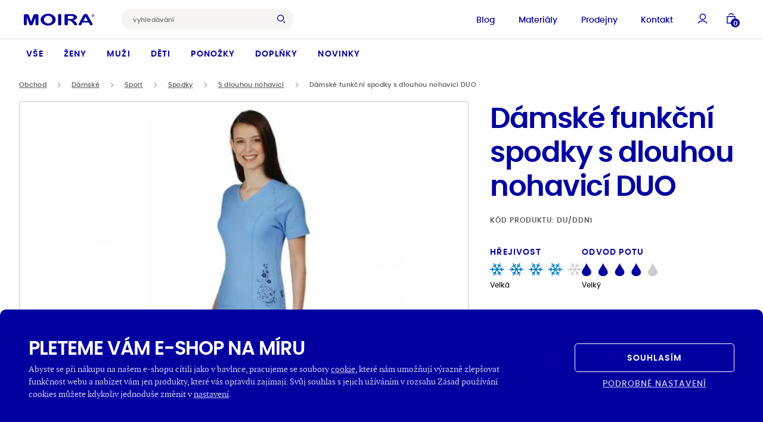

--- FILE ---
content_type: text/html; charset=UTF-8
request_url: https://www.moira.cz/produkt/damske-spodky-s-dlouhou-nohavici-chrpa/?parameterValueId=4
body_size: 46299
content:
<!DOCTYPE html>
<html lang="cs" class="html-ghostpress">
<head>
	<meta name='robots' content='max-image-preview:large, follow, index' />
	<title>Dámské funkční spodky s dlouhou nohavicí DUO - Moira</title>	<script type="application/ld+json">{"@context":"https://schema.org","@graph":[{"@type":"Product","category":"Dámské oblečení > Dámské sportovní oblečení > Dámské funkční spodky > Dámské funkční spodky s dlouhou nohavicí","name":"Dámské funkční spodky s dlouhou nohavicí DUO","image":["https://www.moira.cz/wp-content/uploads/2008/09/get_imageCAV8Q15C.jpg"],"sku":"DU/DDN1","offers":{"@type":"Offer","availability":"InStock","itemCondition":"NewCondition","price":599,"priceCurrency":"CZK","url":"https://www.moira.cz/produkt/damske-spodky-s-dlouhou-nohavici-chrpa/"}},{"@type":"ImageObject","inLanguage":"cs","url":"https://www.moira.cz/wp-content/uploads/2008/09/get_imageCAV8Q15C.jpg","contentUrl":"https://www.moira.cz/wp-content/uploads/2008/09/get_imageCAV8Q15C.jpg","width":450,"height":600},{"@type":"WebPage","url":"http://www.moira.cz/produkt/damske-spodky-s-dlouhou-nohavici-chrpa/?parameterValueId=4","name":"Dámské funkční spodky s dlouhou nohavicí DUO - Moira","dateModified":"2026-01-09T00:30:02+00:00","inLanguage":"cs","datePublished":"2008-09-02T00:00:00+00:00","thumbnailUrl":"https://www.moira.cz/wp-content/uploads/2008/09/get_imageCAV8Q15C.jpg","description":"České funkční termoprádlo"},{"@type":"WebSite","url":"https://www.moira.cz","name":"Moira","description":"České funkční termoprádlo","inLanguage":"cs"},{"@type":"BreadcrumbList","itemListElement":[{"@type":"ListItem","position":0,"item":{"name":"Domů","@id":"https://www.moira.cz"}},{"@type":"ListItem","position":1,"item":{"name":"Dámské","@id":"https://www.moira.cz/kategorie/damske-obleceni/"}},{"@type":"ListItem","position":2,"item":{"name":"Sport","@id":"https://www.moira.cz/kategorie/damske-sportovni-obleceni/"}},{"@type":"ListItem","position":3,"item":{"name":"Spodky","@id":"https://www.moira.cz/kategorie/damske-funkcni-spodky/"}},{"@type":"ListItem","position":4,"item":{"name":"S dlouhou nohavicí","@id":"https://www.moira.cz/kategorie/damske-funkcni-spodky-s-dlouhou-nohavici/"}},{"@type":"ListItem","position":5,"item":{"name":"Dámské funkční spodky s dlouhou nohavicí DUO","@id":"https://www.moira.cz/produkt/damske-spodky-s-dlouhou-nohavici-chrpa/"}}]}]}</script>
	<meta charset="UTF-8" />
	<meta name="viewport" content="width=device-width, initial-scale=1.0" />
	<meta http-equiv="X-UA-Compatible" content="IE=edge" />
	<meta name="format-detection" content="telephone=no" />
	<meta name="generator" content="GhostPress" />
	<meta name="google-site-verification" content="HzThyLKuM5ghdy5UEPSUj8HZWFfBCcAVOY8eblEcmRQ" />
	<meta property="article_modified_time" content="2026-01-09T00:30:02+01:00" />
	<meta name="description" content="České funkční termoprádlo" />
	<meta property="og:type" content="article" />
	<meta property="og:url" content="http://www.moira.cz/produkt/damske-spodky-s-dlouhou-nohavici-chrpa/?parameterValueId=4" />
	<meta property="og:site_name" content="Moira" />
	<meta property="og:locale" content="cs" />
	<meta property="og:title" content="Dámské funkční spodky s dlouhou nohavicí DUO - Moira" />
	<meta property="og:description" content="České funkční termoprádlo" />
	<meta property="og:image" content="https://www.moira.cz/wp-content/uploads/2008/09/get_imageCAV8Q15C.jpg" />
	<meta property="og:image:type" content="image/jpeg" />
	<meta property="og:image:width" content="450" />
	<meta property="og:image:height" content="600" />
	<link rel="icon" href="https://www.moira.cz/wp-content/uploads/2023/10/favicon_moira.png" />
	<link rel="canonical" href="http://www.moira.cz/produkt/damske-spodky-s-dlouhou-nohavici-chrpa/" />
<link rel='stylesheet' id='gutenberg-blocks-css' href='https://www.moira.cz/wp-content/themes/ghostpress/dist/styles/gutenberg-blocks.css?ver=3.25-12-19.9-41+rc_v4.0.0' type='text/css' media='all' />
<link rel='stylesheet' id='swiper-css' href='https://www.moira.cz/wp-content/themes/ghostpress/dist/libraries/swiper/swiper-bundle.min.css?ver=3.25-12-19.9-41+rc_v4.0.0' type='text/css' media='all' />
<link rel='stylesheet' id='ghostpress-child-css' href='https://www.moira.cz/wp-content/themes/ghostpress-child/dist/styles/styles.css?ver=1.25-12-16.8-44+master' type='text/css' media='all' />
<link rel='stylesheet' id='ghostpress-css' href='https://www.moira.cz/wp-content/themes/ghostpress/dist/styles/style.css?ver=3.25-12-19.9-41+rc_v4.0.0' type='text/css' media='all' />
<link rel='stylesheet' id='tippy-css' href='https://www.moira.cz/wp-content/themes/ghostpress-child/dist/styles/tippy.css?ver=1.25-12-16.8-44+master' type='text/css' media='all' />
<script type="text/javascript" src="https://www.moira.cz/wp-includes/js/jquery/jquery.min.js?ver=3.7.1" id="jquery-core-js"></script>
<script type="text/javascript" src="https://www.moira.cz/wp-includes/js/jquery/jquery-migrate.min.js?ver=3.4.1" id="jquery-migrate-js"></script>
<script type="text/javascript" id="ghostpress-head-js-extra">
/* <![CDATA[ */
var ghostpress_head_params = {"ajax_url":"https:\/\/www.moira.cz\/wp-admin\/admin-ajax.php?lang=cs","fb_pixel_id":"2103073986597259","gtm_id":"GTM-MN96MR7","smartsupp_id":""};
/* ]]> */
</script>
<script type="text/javascript" src="https://www.moira.cz/wp-content/themes/ghostpress/dist/scripts/ghostpress-head.js?ver=3.25-12-19.9-41+rc_v4.0.0" id="ghostpress-head-js"></script>
</head>
<body class="blog gp-endpoint gp-endpoint-product-slug">
	
        <noscript>
            <img height="1" width="1" style="display:none" src="https://www.facebook.com/tr?id=2103073986597259&ev=PageView&noscript=1"/>
        </noscript>

        
        <!-- Google Tag Manager (noscript) -->
        <noscript>
            <iframe src="https://www.googletagmanager.com/ns.html?id=GTM-MN96MR7" height="0" width="0" style="display:none;visibility:hidden"></iframe>
        </noscript>
        <!-- End Google Tag Manager (noscript) -->

        	<div class="body-content">
		
<div class="overlay"></div>


<nav class="navigation-header navigation--relative">
    <div class="navigation navigation-top">

        <div class="navigation__top">
            <div class="row justify-content-between align-items-center">
                <div class="col-auto">
                    <div class="navigation__top_left">

                            <a class="navigation__logo" href="https://www.moira.cz/" aria-label="Hlavní stránka">
        <svg xmlns="http://www.w3.org/2000/svg" width="185" height="31" fill="none" viewBox="0 0 185 31" src="https://www.moira.cz/wp-content/uploads/2025/11/moira_logo.svg" class="navigation__logo--content lazyload" alt="" decoding="async" data-sizes="auto"><path fill="#00204A" fill-rule="evenodd" d="M179.735 4.671h.3c.268.013.536-.003.8-.049a.472.472 0 0 0 .335-.453c0-.569-.77-.493-1.135-.493h-.3v1-.005Zm-.744 2.073V3.095h.744c.696 0 1.086.003 1.17.01a1.014 1.014 0 0 1 1.055 1.018 1.05 1.05 0 0 1-.983 1.024c.35.189.624.493.775.861l.432.736h-.918l-.307-.59a2.432 2.432 0 0 0-.514-.754 1.087 1.087 0 0 0-.705-.154v1.5l-.749-.002Zm1.564-4.605a2.756 2.756 0 0 0-2.394 1.374 2.785 2.785 0 0 0-.376 1.391c.001.484.127.96.367 1.38a2.778 2.778 0 0 0 2.4 1.391 2.776 2.776 0 0 0 2.772-2.768 2.758 2.758 0 0 0-2.775-2.765l.006-.003Zm0-.674a3.434 3.434 0 0 1 3.45 3.44 3.43 3.43 0 0 1-1.733 2.983 3.474 3.474 0 0 1-3.445-.006 3.453 3.453 0 0 1-1.265-1.265 3.454 3.454 0 0 1 .009-3.442 3.43 3.43 0 0 1 2.984-1.71Zm-19.639 6.532-5.6 10.532h11.491l-5.891-10.532Zm.075-7.2c-2.024 0-4.523.576-5.618 2.965L143.294 26.44c-.814 1.777.22 3.1 2 3.669 1.438.258 3.468.366 4.4-.989l3.233-6.08h16.422l3.573 6.438c.611 1.055 3.139 1.145 4.676.451 1.9-.858 2.193-2.448 1.233-4.149L166.252 3.354c-1.047-1.958-3.315-2.55-5.262-2.552l.001-.004ZM63.377.147c10.846 0 19.693 6.9 19.693 15.354 0 8.455-8.846 15.359-19.693 15.359-10.847 0-19.694-6.9-19.694-15.354 0-8.455 8.848-15.36 19.694-15.36Zm-.011 5.347c6.074 0 11.029 4.494 11.029 10s-4.955 10-11.029 10-11.03-4.494-11.03-10 4.955-10 11.03-10ZM93.522.84c2.268 0 4.123.98 4.123 2.18v25.255c0 1.2-1.856 2.18-4.124 2.18s-4.124-.98-4.124-2.18V3.018c0-1.2 1.856-2.179 4.125-2.179Zm-88.011.37c2.084 0 6.4-.227 7.374 2.363l6.076 16.808 6.33-17.136c.939-1.6 3.242-1.958 4.936-2.014 2.173 0 7.324-.378 7.878 2.734v23.618c-.361 3.471-7.016 3.58-7.61.153V8.98L23.53 27.773c-1.281 3.35-7.979 3.218-9.068.026L7.677 8.973v18.6c-.273 3.556-7.306 3.59-7.676-.047V3.851c.227-2.21 3.852-2.617 5.51-2.643ZM109.924 30.24c-1.455-.091-3.747-.681-3.633-2.392V3.15c.316-1.656 2.9-2.009 4.165-2.035l14.426.027c4.543.041 8.909.736 12.214 4.135 4.634 5.829-1.7 10.31-7.095 11.453l-1.124.184 1.227.672a24.35 24.35 0 0 1 4.24 3.216 29.805 29.805 0 0 1 3.535 4.269 5.74 5.74 0 0 1 1.274 2.825 1.994 1.994 0 0 1-1.464 1.864 6.258 6.258 0 0 1-4.326.174 7.326 7.326 0 0 1-3.186-2.585 65.508 65.508 0 0 0-6.04-6.953l-1.394-1.27a6.781 6.781 0 0 0-3.929-1.31h-4.277v10.36c-.071 1.482-2.817 2.178-4.612 2.066h-.001Zm4.611-24.319.005 7.53h8.915c2.8 0 7.072-.732 6.647-4.134-.386-3.085-3.857-3.532-6.586-3.395h-8.981Z" clip-rule="evenodd"/></svg>    </a>

                        <div class="search navigation__search--desktop nav__top_search nav__search nav__search--desktop ">
    <form class="navigation__search-form" role="search" autocomplete="off" method="get" action="https://www.moira.cz/vyhledavani/">
        <input id="search-input__desktop"
               value=""
               autocomplete="off"
               name="search"
               class="navigation__search-input nav__search-input"
               placeholder="vyhledávání"
               type="text"
               required
        >
        <button type="submit" title="Vyhledat" class="navigation__search-submit btn btn-primary">
            <svg width="16" height="17" title="vyhledávání" viewBox="0 0 16 17" fill="none" xmlns="http://www.w3.org/2000/svg">
                <circle cx="6.5103" cy="7.2344" r="5.7603" stroke="#04009F" stroke-width="1.5"/>
                <path d="m15.0553 16.1861-2.8483-2.8482" stroke="#04009F" stroke-width="1.5"/>
            </svg>
        </button>
        <div class="navigation__search-overlay"></div>
    </form>
</div>

                    </div>
                </div>
                <div class="col-auto navigation__top_right">
                    <div class="navigation__top_right-menu">
                        <div class="navigation__top_menu"><ul id="menu-top-menu" class="navigation__top_items"><li id="menu-item-363" class="menu-item menu-item-type-post_type_archive menu-item-object-blog menu-item-363"><a href="https://www.moira.cz/blog/">Blog</a></li>
<li id="menu-item-782" class="menu-item menu-item-type-post_type menu-item-object-page menu-item-782"><a href="https://www.moira.cz/materialy-moira/">Materiály</a></li>
<li id="menu-item-47063" class="menu-item menu-item-type-post_type menu-item-object-page menu-item-47063"><a href="https://www.moira.cz/prodejny/">Prodejny</a></li>
<li id="menu-item-364" class="menu-item menu-item-type-post_type menu-item-object-page menu-item-364"><a href="https://www.moira.cz/kontakt/">Kontakt</a></li>
</ul></div><!-- Cached Menu -->                    </div>

                    <button type="button" class="navigation__search-open">
                        <svg width="16" height="17" title="vyhledávání" viewBox="0 0 16 17" fill="none" xmlns="http://www.w3.org/2000/svg">
                            <circle cx="6.5103" cy="7.2344" r="5.7603" stroke="#04009F" stroke-width="1.5"/>
                            <path d="m15.0553 16.1861-2.8483-2.8482" stroke="#04009F" stroke-width="1.5"/>
                        </svg>
                    </button>

                    <button type="button" class="navigation__account " data-open-modal="my-account-login">
    <svg width="17" height="18" viewBox="0 0 17 18" fill="none" xmlns="http://www.w3.org/2000/svg">
        <circle cx="8.911" cy="6.1518" r="4.5396" stroke="#04009F" stroke-width="1.5"/>
        <path d="M16.008 17.1379c-1.5972-2.4497-4.3615-4.0689-7.504-4.0689-3.1425 0-5.9068 1.6192-7.504 4.0689" stroke="#04009F" stroke-width="1.5"/>
    </svg>
</button>
<!--                    <button class="sidebar-cart-open overlay-open" data-open-sidebar="cart">-->
<!--                        <svg width="15" height="18" viewBox="0 0 15 18" fill="none" xmlns="http://www.w3.org/2000/svg">-->
<!--                            <path d="M11.0081 3.8623c0-1.6568-1.567-3-3.5-3s-3.5 1.3432-3.5 3M1.0081 5.8623h13v11h-13z" stroke="#04009F" stroke-width="1.5"/>-->
<!--                        </svg>-->
<!---->
<!--                        <div class="cart__contents_count">-->
<!--                            --><!--                                <span>--><!--</span>-->
<!--                            --><!--                        </div>-->
<!---->
<!--                    </button>-->

                    <button class="menu-icon nav__cart nav__header_link open-sidebar-cart" data-open-modal="cart" ><svg xmlns="http://www.w3.org/2000/svg" width="15" height="18" viewBox="0 0 15 18" fill="none" class="icon -non-scaling-stroke -current-color">
    <path d="M11.0081 3.8623c0-1.6568-1.567-3-3.5-3s-3.5 1.3432-3.5 3M1.0081 5.8623h13v11h-13z" stroke="#04009F" stroke-width="1.5"/>
</svg><span class="notification-count -s" >0</span></button>
                    <button class="navigation__hamburger">
    <span class="navigation__hamburger-icon">
        <span class="navigation__hamburger-icon__content"></span>
    </span>
</button>
                </div>
            </div>

            

<div class="search navigation__search--mobile mobile-search nav__search">



    <form class="search__sidebar_form nav__search-form navigation__search-form" role="search" autocomplete="off" method="get" action="https://www.moira.cz/vyhledavani/">
        <input id="search-input--mobile" value="" autocomplete="off" name="search" class="mobile-search__input nav__search-input navigation__search-input" placeholder="vyhledávání" type="text" required>
        <button type="submit" class="search__sidebar_submit mobile-search__close nav__search-submit navigation__search-submit btn btn-primary">
            <svg width="16" height="17" title="vyhledávání" viewBox="0 0 16 17" fill="none" xmlns="http://www.w3.org/2000/svg">
                <circle cx="6.5103" cy="7.2344" r="5.7603" stroke="#04009F" stroke-width="1.5"/>
                <path d="m15.0553 16.1861-2.8483-2.8482" stroke="#04009F" stroke-width="1.5"/>
            </svg>
        </button>
    </form>
    <button class="navigation__hamburger navigation__search-close">
                    <span class="navigation__hamburger-icon navigation__hamburger-icon--search">
                        <span class="navigation__hamburger-icon__content"></span>
                    </span>
    </button>
    <div class="navigation__search-overlay navigation__search-overlay--mobile"></div>

</div>

        </div>

        <div class="navigation__content">
            <div class="navigation__content-scroll">
                <div class="navigation__content_menu"><div id="menu-hlavni-menu" class="navigation__items"><div id="menu-item-1010" class="menu-item menu-item-type-post_type menu-item-object-page menu-item-has-children menu-item-1010 header__menu_item"><a href="https://www.moira.cz/obchod/">Vše</a>
<div  class="sub-menu navigation__submenu navigation__items-row"><div class='navigation__submenu_links '>
	<div id="menu-item-51769" class="menu-item menu-item-type-post_type menu-item-object-page menu-item-51769 header__menu_item menu-item-mobile"><a href="https://www.moira.cz/obchod/">Vše</a></div>
	<div id="menu-item-1018" class="menu-item menu-item-type-custom menu-item-object-custom menu-item-has-children menu-item-1018 header__menu_item"><a href="https://www.moira.cz/kategorie/funkcni-obleceni/">Sport</a>
	<div  class="sub-menu navigation__submenu navigation__items-row navigation__items-row--more"><div class='navigation__submenu_links '>
		<div id="menu-item-7575" class="menu-item menu-item-type-custom menu-item-object-custom menu-item-7575 header__menu_item"><a href="https://www.moira.cz/kategorie/funkcni-tricka/">Trička</a></div>
		<div id="menu-item-51847" class="menu-item menu-item-type-custom menu-item-object-custom menu-item-51847 header__menu_item"><a href="https://www.moira.cz/kategorie/funkcni-natelniky/">Nátělníky</a></div>
		<div id="menu-item-1020" class="menu-item menu-item-type-custom menu-item-object-custom menu-item-1020 header__menu_item"><a href="https://www.moira.cz/kategorie/funkcni-rolaky/">Roláky</a></div>
		<div id="menu-item-7578" class="menu-item menu-item-type-custom menu-item-object-custom menu-item-7578 header__menu_item"><a href="https://www.moira.cz/kategorie/funkcni-mikiny-a-svetry/">Mikiny a&nbsp;svetry</a></div>
		<div id="menu-item-7577" class="menu-item menu-item-type-custom menu-item-object-custom menu-item-7577 header__menu_item"><a href="https://www.moira.cz/kategorie/funkcni-vesty-a-bundy/">Vesty a&nbsp;bundy</a></div>
		<div id="menu-item-7576" class="menu-item menu-item-type-custom menu-item-object-custom menu-item-7576 header__menu_item"><a href="https://www.moira.cz/kategorie/funkcni-spodky/">Spodky</a></div>
		<div id="menu-item-7573" class="menu-item menu-item-type-custom menu-item-object-custom menu-item-7573 header__menu_item"><a href="https://www.moira.cz/kategorie/funkcni-saty/">Šaty</a></div>
		<div id="menu-item-1021" class="menu-item menu-item-type-custom menu-item-object-custom menu-item-1021 header__menu_item"><a href="https://www.moira.cz/kategorie/funkcni-spodni-pradlo/">Spodní prádlo</a></div>
		<div id="menu-item-1019" class="menu-item menu-item-type-custom menu-item-object-custom menu-item-1019 header__menu_item"><a href="https://www.moira.cz/kategorie/funkcni-ribana/">Ribana</a></div>
</div><div class='sub-menu__hide'><svg width='7' height='12' viewBox='0 0 7 12' fill='none' xmlns='http://www.w3.org/2000/svg'>
  <path d='M6 11 1 6l5-5' stroke='#04009F' stroke-width='2' stroke-linejoin='bevel'/></svg>Zpět</div></div>	
</div>
	<div id="menu-item-341" class="menu-item menu-item-type-custom menu-item-object-custom menu-item-has-children menu-item-341 header__menu_item"><a href="https://www.moira.cz/kategorie/volnocasove-obleceni/">Na každý den</a>
	<div  class="sub-menu navigation__submenu navigation__items-row navigation__items-row--more"><div class='navigation__submenu_links '>
		<div id="menu-item-343" class="menu-item menu-item-type-custom menu-item-object-custom menu-item-343 header__menu_item"><a href="https://www.moira.cz/kategorie/tricka/">Trička</a></div>
		<div id="menu-item-51848" class="menu-item menu-item-type-custom menu-item-object-custom menu-item-51848 header__menu_item"><a href="https://www.moira.cz/kategorie/natelniky/">Nátělníky</a></div>
		<div id="menu-item-7580" class="menu-item menu-item-type-custom menu-item-object-custom menu-item-7580 header__menu_item"><a href="https://www.moira.cz/kategorie/rolaky/">Roláky</a></div>
		<div id="menu-item-346" class="menu-item menu-item-type-custom menu-item-object-custom menu-item-346 header__menu_item"><a href="https://www.moira.cz/kategorie/mikiny-a-svetry/">Mikiny a&nbsp;svetry</a></div>
		<div id="menu-item-7579" class="menu-item menu-item-type-custom menu-item-object-custom menu-item-7579 header__menu_item"><a href="https://www.moira.cz/kategorie/vesty-a-bundy/">Vesty a&nbsp;bundy</a></div>
		<div id="menu-item-51692" class="menu-item menu-item-type-custom menu-item-object-custom menu-item-51692 header__menu_item"><a href="https://www.moira.cz/kategorie/spodky/">Spodky</a></div>
		<div id="menu-item-344" class="menu-item menu-item-type-custom menu-item-object-custom menu-item-344 header__menu_item"><a href="https://www.moira.cz/kategorie/saty/">Šaty</a></div>
		<div id="menu-item-7581" class="menu-item menu-item-type-custom menu-item-object-custom menu-item-7581 header__menu_item"><a href="https://www.moira.cz/kategorie/spodni-pradlo/">Spodní prádlo</a></div>
		<div id="menu-item-342" class="menu-item menu-item-type-custom menu-item-object-custom menu-item-342 header__menu_item"><a href="https://www.moira.cz/kategorie/body-a-kombinezy/">Body a&nbsp;kombinézy</a></div>
		<div id="menu-item-124684" class="menu-item menu-item-type-custom menu-item-object-custom menu-item-124684 header__menu_item"><a href="https://www.moira.cz/kategorie/nocni-pradlo/">Noční prádlo</a></div>
</div><div class='sub-menu__hide'><svg width='7' height='12' viewBox='0 0 7 12' fill='none' xmlns='http://www.w3.org/2000/svg'>
  <path d='M6 11 1 6l5-5' stroke='#04009F' stroke-width='2' stroke-linejoin='bevel'/></svg>Zpět</div></div>	
</div>
	<div id="menu-item-74354" class="menu-item menu-item-type-custom menu-item-object-custom menu-item-has-children menu-item-74354 header__menu_item"><a href="https://www.moira.cz/kategorie/takticke-obleceni/">Tactical</a>
	<div  class="sub-menu navigation__submenu navigation__items-row navigation__items-row--more"><div class='navigation__submenu_links '>
		<div id="menu-item-76773" class="menu-item menu-item-type-custom menu-item-object-custom menu-item-76773 header__menu_item"><a href="https://www.moira.cz/kategorie/takticke-obleceni/">Taktické oblečení</a></div>
</div><div class='sub-menu__hide'><svg width='7' height='12' viewBox='0 0 7 12' fill='none' xmlns='http://www.w3.org/2000/svg'>
  <path d='M6 11 1 6l5-5' stroke='#04009F' stroke-width='2' stroke-linejoin='bevel'/></svg>Zpět</div></div>	
</div>
</div><div class='sub-menu__hide'><svg width='7' height='12' viewBox='0 0 7 12' fill='none' xmlns='http://www.w3.org/2000/svg'>
  <path d='M6 11 1 6l5-5' stroke='#04009F' stroke-width='2' stroke-linejoin='bevel'/></svg>Zpět</div></div>
</div>
<div id="menu-item-357" class="menu-item menu-item-type-custom menu-item-object-custom menu-item-has-children menu-item-357 header__menu_item"><a href="https://www.moira.cz/kategorie/damske-obleceni/">Ženy</a>
<div  class="sub-menu navigation__submenu navigation__items-row"><div class='navigation__submenu_links '>
	<div id="menu-item-7634" class="menu-item menu-item-type-custom menu-item-object-custom menu-item-has-children menu-item-7634 header__menu_item"><a href="https://www.moira.cz/kategorie/damske-sportovni-obleceni/">Sport</a>
	<div  class="sub-menu navigation__submenu navigation__items-row navigation__items-row--more"><div class='navigation__submenu_links '>
		<div id="menu-item-7637" class="menu-item menu-item-type-custom menu-item-object-custom menu-item-7637 header__menu_item"><a href="https://www.moira.cz/kategorie/damska-funkcni-tricka/">Trička</a></div>
		<div id="menu-item-51840" class="menu-item menu-item-type-custom menu-item-object-custom menu-item-51840 header__menu_item"><a href="https://www.moira.cz/kategorie/damske-funkcni-natelniky/">Nátělníky</a></div>
		<div id="menu-item-51697" class="menu-item menu-item-type-custom menu-item-object-custom menu-item-51697 header__menu_item"><a href="https://www.moira.cz/kategorie/damske-funkcni-rolaky/">Roláky</a></div>
		<div id="menu-item-51693" class="menu-item menu-item-type-custom menu-item-object-custom menu-item-51693 header__menu_item"><a href="https://www.moira.cz/kategorie/damske-funkcni-mikiny-a-svetry/">Mikiny a&nbsp;svetry</a></div>
		<div id="menu-item-7640" class="menu-item menu-item-type-custom menu-item-object-custom menu-item-7640 header__menu_item"><a href="https://www.moira.cz/kategorie/damske-funkcni-vesty-a-bundy/">Vesty a&nbsp;bundy</a></div>
		<div id="menu-item-7638" class="menu-item menu-item-type-custom menu-item-object-custom menu-item-7638 header__menu_item"><a href="https://www.moira.cz/kategorie/damske-funkcni-spodky/">Spodky</a></div>
		<div id="menu-item-7639" class="menu-item menu-item-type-custom menu-item-object-custom menu-item-7639 header__menu_item"><a href="https://www.moira.cz/kategorie/damske-sportovni-sukne/">Sukně</a></div>
		<div id="menu-item-7641" class="menu-item menu-item-type-custom menu-item-object-custom menu-item-7641 header__menu_item"><a href="https://www.moira.cz/kategorie/damske-funkcni-saty/">Šaty</a></div>
		<div id="menu-item-7642" class="menu-item menu-item-type-custom menu-item-object-custom menu-item-7642 header__menu_item"><a href="https://www.moira.cz/kategorie/damske-funkcni-spodni-pradlo/">Spodní prádlo</a></div>
</div><div class='sub-menu__hide'><svg width='7' height='12' viewBox='0 0 7 12' fill='none' xmlns='http://www.w3.org/2000/svg'>
  <path d='M6 11 1 6l5-5' stroke='#04009F' stroke-width='2' stroke-linejoin='bevel'/></svg>Zpět</div></div>	
</div>
	<div id="menu-item-7635" class="menu-item menu-item-type-custom menu-item-object-custom menu-item-has-children menu-item-7635 header__menu_item"><a href="https://www.moira.cz/kategorie/damske-volnocasove-obleceni/">Na každý den</a>
	<div  class="sub-menu navigation__submenu navigation__items-row navigation__items-row--more"><div class='navigation__submenu_links '>
		<div id="menu-item-7612" class="menu-item menu-item-type-custom menu-item-object-custom menu-item-7612 header__menu_item"><a href="https://www.moira.cz/kategorie/damska-tricka/">Trička</a></div>
		<div id="menu-item-51841" class="menu-item menu-item-type-custom menu-item-object-custom menu-item-51841 header__menu_item"><a href="https://www.moira.cz/kategorie/damske-natelniky/">Nátělníky</a></div>
		<div id="menu-item-51698" class="menu-item menu-item-type-custom menu-item-object-custom menu-item-51698 header__menu_item"><a href="https://www.moira.cz/kategorie/damske-rolaky/">Roláky</a></div>
		<div id="menu-item-50207" class="menu-item menu-item-type-custom menu-item-object-custom menu-item-50207 header__menu_item"><a href="https://www.moira.cz/kategorie/damske-mikiny-a-svetry/">Mikiny a&nbsp;svetry</a></div>
		<div id="menu-item-7627" class="menu-item menu-item-type-custom menu-item-object-custom menu-item-7627 header__menu_item"><a href="https://www.moira.cz/kategorie/damske-vesty-a-bundy/">Vesty a&nbsp;bundy</a></div>
		<div id="menu-item-7619" class="menu-item menu-item-type-custom menu-item-object-custom menu-item-7619 header__menu_item"><a href="https://www.moira.cz/kategorie/damske-spodky/">Spodky</a></div>
		<div id="menu-item-7628" class="menu-item menu-item-type-custom menu-item-object-custom menu-item-7628 header__menu_item"><a href="https://www.moira.cz/kategorie/damske-funkcni-sukne/">Sukně</a></div>
		<div id="menu-item-7623" class="menu-item menu-item-type-custom menu-item-object-custom menu-item-7623 header__menu_item"><a href="https://www.moira.cz/kategorie/damske-saty/">Šaty</a></div>
		<div id="menu-item-7624" class="menu-item menu-item-type-custom menu-item-object-custom menu-item-7624 header__menu_item"><a href="https://www.moira.cz/kategorie/damske-spodni-pradlo/">Spodní prádlo</a></div>
		<div id="menu-item-7622" class="menu-item menu-item-type-custom menu-item-object-custom menu-item-7622 header__menu_item"><a href="https://www.moira.cz/kategorie/damske-nocni-pradlo/">Noční prádlo</a></div>
</div><div class='sub-menu__hide'><svg width='7' height='12' viewBox='0 0 7 12' fill='none' xmlns='http://www.w3.org/2000/svg'>
  <path d='M6 11 1 6l5-5' stroke='#04009F' stroke-width='2' stroke-linejoin='bevel'/></svg>Zpět</div></div>	
</div>
	<div id="menu-item-48464" class="menu-item menu-item-type-custom menu-item-object-custom menu-item-has-children menu-item-48464 header__menu_item"><a href="https://www.moira.cz/kategorie/damske-takticke-obleceni/">Tactical</a>
	<div  class="sub-menu navigation__submenu navigation__items-row navigation__items-row--more"><div class='navigation__submenu_links '>
		<div id="menu-item-48473" class="menu-item menu-item-type-custom menu-item-object-custom menu-item-48473 header__menu_item"><a href="https://www.moira.cz/kategorie/damska-takticka-tricka/">Trička</a></div>
		<div id="menu-item-48468" class="menu-item menu-item-type-custom menu-item-object-custom menu-item-48468 header__menu_item"><a href="https://www.moira.cz/kategorie/damske-takticke-spodky/">Spodky</a></div>
</div><div class='sub-menu__hide'><svg width='7' height='12' viewBox='0 0 7 12' fill='none' xmlns='http://www.w3.org/2000/svg'>
  <path d='M6 11 1 6l5-5' stroke='#04009F' stroke-width='2' stroke-linejoin='bevel'/></svg>Zpět</div></div>	
</div>
</div><div class='sub-menu__hide'><svg width='7' height='12' viewBox='0 0 7 12' fill='none' xmlns='http://www.w3.org/2000/svg'>
  <path d='M6 11 1 6l5-5' stroke='#04009F' stroke-width='2' stroke-linejoin='bevel'/></svg>Zpět</div></div>
</div>
<div id="menu-item-347" class="menu-item menu-item-type-custom menu-item-object-custom menu-item-has-children menu-item-347 header__menu_item"><a href="https://www.moira.cz/kategorie/panske-obleceni/">Muži</a>
<div  class="sub-menu navigation__submenu navigation__items-row"><div class='navigation__submenu_links '>
	<div id="menu-item-49273" class="menu-item menu-item-type-custom menu-item-object-custom menu-item-has-children menu-item-49273 header__menu_item"><a href="https://www.moira.cz/kategorie/panske-sportovni-obleceni/">Sport</a>
	<div  class="sub-menu navigation__submenu navigation__items-row navigation__items-row--more"><div class='navigation__submenu_links '>
		<div id="menu-item-7591" class="menu-item menu-item-type-custom menu-item-object-custom menu-item-7591 header__menu_item"><a href="https://www.moira.cz/kategorie/panska-funkcni-tricka/">Trička</a></div>
		<div id="menu-item-51842" class="menu-item menu-item-type-custom menu-item-object-custom menu-item-51842 header__menu_item"><a href="https://www.moira.cz/kategorie/panske-funkcni-natelniky/">Nátělníky</a></div>
		<div id="menu-item-7594" class="menu-item menu-item-type-custom menu-item-object-custom menu-item-7594 header__menu_item"><a href="https://www.moira.cz/kategorie/panske-funkcni-rolaky/">Roláky</a></div>
		<div id="menu-item-7593" class="menu-item menu-item-type-custom menu-item-object-custom menu-item-7593 header__menu_item"><a href="https://www.moira.cz/kategorie/panske-funkcni-mikiny-a-svetry/">Mikiny a&nbsp;svetry</a></div>
		<div id="menu-item-7587" class="menu-item menu-item-type-custom menu-item-object-custom menu-item-7587 header__menu_item"><a href="https://www.moira.cz/kategorie/panske-funkcni-vesty-a-bundy/">Vesty a&nbsp;bundy</a></div>
		<div id="menu-item-7592" class="menu-item menu-item-type-custom menu-item-object-custom menu-item-7592 header__menu_item"><a href="https://www.moira.cz/kategorie/panske-funkcni-spodky/">Spodky</a></div>
		<div id="menu-item-7589" class="menu-item menu-item-type-custom menu-item-object-custom menu-item-7589 header__menu_item"><a href="https://www.moira.cz/kategorie/panske-funkcni-spodni-pradlo/">Spodní prádlo</a></div>
		<div id="menu-item-7590" class="menu-item menu-item-type-custom menu-item-object-custom menu-item-7590 header__menu_item"><a href="https://www.moira.cz/kategorie/panska-funkcni-ribana/">Ribana</a></div>
</div><div class='sub-menu__hide'><svg width='7' height='12' viewBox='0 0 7 12' fill='none' xmlns='http://www.w3.org/2000/svg'>
  <path d='M6 11 1 6l5-5' stroke='#04009F' stroke-width='2' stroke-linejoin='bevel'/></svg>Zpět</div></div>	
</div>
	<div id="menu-item-348" class="menu-item menu-item-type-custom menu-item-object-custom menu-item-has-children menu-item-348 header__menu_item"><a href="https://www.moira.cz/kategorie/panske-volnocasove-obleceni/">Na každý den</a>
	<div  class="sub-menu navigation__submenu navigation__items-row navigation__items-row--more"><div class='navigation__submenu_links '>
		<div id="menu-item-350" class="menu-item menu-item-type-custom menu-item-object-custom menu-item-350 header__menu_item"><a href="https://www.moira.cz/kategorie/panska-tricka/">Trička</a></div>
		<div id="menu-item-53614" class="menu-item menu-item-type-custom menu-item-object-custom menu-item-53614 header__menu_item"><a href="https://www.moira.cz/kategorie/panske-polokosile/">Polokošile</a></div>
		<div id="menu-item-51843" class="menu-item menu-item-type-custom menu-item-object-custom menu-item-51843 header__menu_item"><a href="https://www.moira.cz/kategorie/panske-natelniky/">Nátělníky</a></div>
		<div id="menu-item-7596" class="menu-item menu-item-type-custom menu-item-object-custom menu-item-7596 header__menu_item"><a href="https://www.moira.cz/kategorie/panske-rolaky/">Roláky</a></div>
		<div id="menu-item-351" class="menu-item menu-item-type-custom menu-item-object-custom menu-item-351 header__menu_item"><a href="https://www.moira.cz/kategorie/panske-mikiny-a-svetry/">Mikiny a&nbsp;svetry</a></div>
		<div id="menu-item-7595" class="menu-item menu-item-type-custom menu-item-object-custom menu-item-7595 header__menu_item"><a href="https://www.moira.cz/kategorie/panske-vesty-a-bundy/">Vesty a&nbsp;bundy</a></div>
		<div id="menu-item-349" class="menu-item menu-item-type-custom menu-item-object-custom menu-item-349 header__menu_item"><a href="https://www.moira.cz/kategorie/panske-spodky/">Spodky</a></div>
		<div id="menu-item-7597" class="menu-item menu-item-type-custom menu-item-object-custom menu-item-7597 header__menu_item"><a href="https://www.moira.cz/kategorie/panske-spodni-pradlo/">Spodní prádlo</a></div>
		<div id="menu-item-124683" class="menu-item menu-item-type-custom menu-item-object-custom menu-item-124683 header__menu_item"><a href="https://www.moira.cz/kategorie/panske-nocni-pradlo/">Noční prádlo</a></div>
</div><div class='sub-menu__hide'><svg width='7' height='12' viewBox='0 0 7 12' fill='none' xmlns='http://www.w3.org/2000/svg'>
  <path d='M6 11 1 6l5-5' stroke='#04009F' stroke-width='2' stroke-linejoin='bevel'/></svg>Zpět</div></div>	
</div>
	<div id="menu-item-7583" class="menu-item menu-item-type-custom menu-item-object-custom menu-item-has-children menu-item-7583 header__menu_item"><a href="https://www.moira.cz/kategorie/panske-takticke-obleceni/">Tactical</a>
	<div  class="sub-menu navigation__submenu navigation__items-row navigation__items-row--more"><div class='navigation__submenu_links '>
		<div id="menu-item-7604" class="menu-item menu-item-type-custom menu-item-object-custom menu-item-7604 header__menu_item"><a href="https://www.moira.cz/kategorie/takticke-spodky/">Spodky</a></div>
		<div id="menu-item-7599" class="menu-item menu-item-type-custom menu-item-object-custom menu-item-7599 header__menu_item"><a href="https://www.moira.cz/kategorie/takticke-cepice/">Čepice</a></div>
		<div id="menu-item-7600" class="menu-item menu-item-type-custom menu-item-object-custom menu-item-7600 header__menu_item"><a href="https://www.moira.cz/kategorie/takticke-kukly/">Kukly</a></div>
		<div id="menu-item-7601" class="menu-item menu-item-type-custom menu-item-object-custom menu-item-7601 header__menu_item"><a href="https://www.moira.cz/kategorie/takticke-mikiny/">Mikiny</a></div>
		<div id="menu-item-7602" class="menu-item menu-item-type-custom menu-item-object-custom menu-item-7602 header__menu_item"><a href="https://www.moira.cz/kategorie/takticke-ponozky/">Ponožky</a></div>
		<div id="menu-item-7605" class="menu-item menu-item-type-custom menu-item-object-custom menu-item-7605 header__menu_item"><a href="https://www.moira.cz/kategorie/takticka-tricka/">Trička</a></div>
		<div id="menu-item-7598" class="menu-item menu-item-type-custom menu-item-object-custom menu-item-7598 header__menu_item"><a href="https://www.moira.cz/kategorie/panske-takticke-bundy/">Bundy</a></div>
</div><div class='sub-menu__hide'><svg width='7' height='12' viewBox='0 0 7 12' fill='none' xmlns='http://www.w3.org/2000/svg'>
  <path d='M6 11 1 6l5-5' stroke='#04009F' stroke-width='2' stroke-linejoin='bevel'/></svg>Zpět</div></div>	
</div>
</div><div class='sub-menu__hide'><svg width='7' height='12' viewBox='0 0 7 12' fill='none' xmlns='http://www.w3.org/2000/svg'>
  <path d='M6 11 1 6l5-5' stroke='#04009F' stroke-width='2' stroke-linejoin='bevel'/></svg>Zpět</div></div>
</div>
<div id="menu-item-1011" class="menu-item menu-item-type-custom menu-item-object-custom menu-item-has-children menu-item-1011 header__menu_item"><a href="https://www.moira.cz/kategorie/detske-obleceni/">Děti</a>
<div  class="sub-menu navigation__submenu navigation__items-row"><div class='navigation__submenu_links '>
	<div id="menu-item-7645" class="menu-item menu-item-type-custom menu-item-object-custom menu-item-has-children menu-item-7645 header__menu_item"><a href="https://www.moira.cz/kategorie/detske-funkcni-obleceni/">Sport</a>
	<div  class="sub-menu navigation__submenu navigation__items-row navigation__items-row--more"><div class='navigation__submenu_links '>
		<div id="menu-item-7653" class="menu-item menu-item-type-custom menu-item-object-custom menu-item-7653 header__menu_item"><a href="https://www.moira.cz/kategorie/detska-funkcni-tricka/">Trička</a></div>
		<div id="menu-item-7657" class="menu-item menu-item-type-custom menu-item-object-custom menu-item-7657 header__menu_item"><a href="https://www.moira.cz/kategorie/detske-funkcni-natelniky/">Nátělníky</a></div>
		<div id="menu-item-7655" class="menu-item menu-item-type-custom menu-item-object-custom menu-item-7655 header__menu_item"><a href="https://www.moira.cz/kategorie/detske-funkcni-mikiny-a-rolaky/">Mikiny a&nbsp;roláky</a></div>
		<div id="menu-item-7654" class="menu-item menu-item-type-custom menu-item-object-custom menu-item-7654 header__menu_item"><a href="https://www.moira.cz/kategorie/detske-funkcni-spodky/">Spodky</a></div>
</div><div class='sub-menu__hide'><svg width='7' height='12' viewBox='0 0 7 12' fill='none' xmlns='http://www.w3.org/2000/svg'>
  <path d='M6 11 1 6l5-5' stroke='#04009F' stroke-width='2' stroke-linejoin='bevel'/></svg>Zpět</div></div>	
</div>
	<div id="menu-item-7644" class="menu-item menu-item-type-custom menu-item-object-custom menu-item-has-children menu-item-7644 header__menu_item"><a href="https://www.moira.cz/kategorie/detske-volnocasove-obleceni/">Na každý den</a>
	<div  class="sub-menu navigation__submenu navigation__items-row navigation__items-row--more"><div class='navigation__submenu_links '>
		<div id="menu-item-7659" class="menu-item menu-item-type-custom menu-item-object-custom menu-item-7659 header__menu_item"><a href="https://www.moira.cz/kategorie/detska-tricka/">Trička</a></div>
		<div id="menu-item-7650" class="menu-item menu-item-type-custom menu-item-object-custom menu-item-7650 header__menu_item"><a href="https://www.moira.cz/kategorie/detske-natelniky/">Nátělníky</a></div>
		<div id="menu-item-7648" class="menu-item menu-item-type-custom menu-item-object-custom menu-item-7648 header__menu_item"><a href="https://www.moira.cz/kategorie/detske-mikiny-a-rolaky/">Mikiny a&nbsp;roláky</a></div>
		<div id="menu-item-7647" class="menu-item menu-item-type-custom menu-item-object-custom menu-item-7647 header__menu_item"><a href="https://www.moira.cz/kategorie/detske-spodky/">Spodky</a></div>
		<div id="menu-item-7649" class="menu-item menu-item-type-custom menu-item-object-custom menu-item-7649 header__menu_item"><a href="https://www.moira.cz/kategorie/detske-body-a-kombinezy/">Body a&nbsp;kombinézy</a></div>
		<div id="menu-item-7658" class="menu-item menu-item-type-custom menu-item-object-custom menu-item-7658 header__menu_item"><a href="https://www.moira.cz/kategorie/detske-nocni-pradlo/">Noční prádlo</a></div>
</div><div class='sub-menu__hide'><svg width='7' height='12' viewBox='0 0 7 12' fill='none' xmlns='http://www.w3.org/2000/svg'>
  <path d='M6 11 1 6l5-5' stroke='#04009F' stroke-width='2' stroke-linejoin='bevel'/></svg>Zpět</div></div>	
</div>
</div><div class='sub-menu__hide'><svg width='7' height='12' viewBox='0 0 7 12' fill='none' xmlns='http://www.w3.org/2000/svg'>
  <path d='M6 11 1 6l5-5' stroke='#04009F' stroke-width='2' stroke-linejoin='bevel'/></svg>Zpět</div></div>
</div>
<div id="menu-item-48478" class="menu-item menu-item-type-custom menu-item-object-custom menu-item-has-children menu-item-48478 header__menu_item"><a href="https://www.moira.cz/kategorie/funkcni-ponozky/">Ponožky</a>
<div  class="sub-menu navigation__submenu navigation__items-row"><div class='navigation__submenu_links '>
	<div id="menu-item-51867" class="menu-item menu-item-type-custom menu-item-object-custom menu-item-has-children menu-item-51867 header__menu_item"><a href="https://www.moira.cz/kategorie/funkcni-ponozky/">Ponožky</a>
	<div  class="sub-menu navigation__submenu navigation__items-row navigation__items-row--more"><div class='navigation__submenu_links '>
		<div id="menu-item-51859" class="menu-item menu-item-type-custom menu-item-object-custom menu-item-51859 header__menu_item"><a href="https://www.moira.cz/kategorie/merino-funkcni-ponozky/">Merino</a></div>
		<div id="menu-item-51862" class="menu-item menu-item-type-custom menu-item-object-custom menu-item-51862 header__menu_item"><a href="https://www.moira.cz/kategorie/funkcni-zimni-ponozky/">Zimní</a></div>
		<div id="menu-item-51860" class="menu-item menu-item-type-custom menu-item-object-custom menu-item-51860 header__menu_item"><a href="https://www.moira.cz/kategorie/funkcni-celorocni-ponozky/">Celoroční</a></div>
		<div id="menu-item-51861" class="menu-item menu-item-type-custom menu-item-object-custom menu-item-51861 header__menu_item"><a href="https://www.moira.cz/kategorie/funkcni-letni-ponozky/">Letní</a></div>
		<div id="menu-item-51865" class="menu-item menu-item-type-custom menu-item-object-custom menu-item-51865 header__menu_item"><a href="https://www.moira.cz/kategorie/funkcni-ponozky-na-behani/">Na běhání</a></div>
		<div id="menu-item-51864" class="menu-item menu-item-type-custom menu-item-object-custom menu-item-51864 header__menu_item"><a href="https://www.moira.cz/kategorie/funkcni-lyzarske-ponozky/">Lyžařské</a></div>
		<div id="menu-item-51863" class="menu-item menu-item-type-custom menu-item-object-custom menu-item-51863 header__menu_item"><a href="https://www.moira.cz/kategorie/funkcni-kompresni-ponozky/">Kompresní</a></div>
		<div id="menu-item-51866" class="menu-item menu-item-type-custom menu-item-object-custom menu-item-51866 header__menu_item"><a href="https://www.moira.cz/kategorie/trekove-a-turisticke-ponozky/">Trekové a&nbsp;turistické</a></div>
		<div id="menu-item-51858" class="menu-item menu-item-type-custom menu-item-object-custom menu-item-51858 header__menu_item"><a href="https://www.moira.cz/kategorie/detske-funkcni-ponozky/">Dětské</a></div>
</div><div class='sub-menu__hide'><svg width='7' height='12' viewBox='0 0 7 12' fill='none' xmlns='http://www.w3.org/2000/svg'>
  <path d='M6 11 1 6l5-5' stroke='#04009F' stroke-width='2' stroke-linejoin='bevel'/></svg>Zpět</div></div>	
</div>
</div><div class='sub-menu__hide'><svg width='7' height='12' viewBox='0 0 7 12' fill='none' xmlns='http://www.w3.org/2000/svg'>
  <path d='M6 11 1 6l5-5' stroke='#04009F' stroke-width='2' stroke-linejoin='bevel'/></svg>Zpět</div></div>
</div>
<div id="menu-item-48485" class="menu-item menu-item-type-custom menu-item-object-custom menu-item-has-children menu-item-48485 header__menu_item"><a href="https://www.moira.cz/kategorie/funkcni-doplnky/">Doplňky</a>
<div  class="sub-menu navigation__submenu navigation__items-row"><div class='navigation__submenu_links '>
	<div id="menu-item-1012" class="menu-item menu-item-type-custom menu-item-object-custom menu-item-has-children menu-item-1012 header__menu_item"><a href="https://www.moira.cz/kategorie/funkcni-doplnky/">Doplňky</a>
	<div  class="sub-menu navigation__submenu navigation__items-row navigation__items-row--more"><div class='navigation__submenu_links '>
		<div id="menu-item-48476" class="menu-item menu-item-type-custom menu-item-object-custom menu-item-48476 header__menu_item"><a href="https://www.moira.cz/kategorie/funkcni-cepice/">Čepice</a></div>
		<div id="menu-item-48477" class="menu-item menu-item-type-custom menu-item-object-custom menu-item-48477 header__menu_item"><a href="https://www.moira.cz/kategorie/funkcni-kukly/">Kukly</a></div>
		<div id="menu-item-48480" class="menu-item menu-item-type-custom menu-item-object-custom menu-item-48480 header__menu_item"><a href="https://www.moira.cz/kategorie/funkcni-satky/">Šátky</a></div>
		<div id="menu-item-48475" class="menu-item menu-item-type-custom menu-item-object-custom menu-item-48475 header__menu_item"><a href="https://www.moira.cz/kategorie/funkcni-celenky/">Čelenky</a></div>
		<div id="menu-item-48481" class="menu-item menu-item-type-custom menu-item-object-custom menu-item-48481 header__menu_item"><a href="https://www.moira.cz/kategorie/funkcni-tubusy/">Tubusy</a></div>
		<div id="menu-item-48479" class="menu-item menu-item-type-custom menu-item-object-custom menu-item-48479 header__menu_item"><a href="https://www.moira.cz/kategorie/funkcni-saly/">Šály</a></div>
		<div id="menu-item-48483" class="menu-item menu-item-type-custom menu-item-object-custom menu-item-48483 header__menu_item"><a href="https://www.moira.cz/kategorie/termo-rukavice/">Rukavice</a></div>
		<div id="menu-item-48484" class="menu-item menu-item-type-custom menu-item-object-custom menu-item-48484 header__menu_item"><a href="https://www.moira.cz/kategorie/termo-navleky/">Návleky</a></div>
		<div id="menu-item-48482" class="menu-item menu-item-type-custom menu-item-object-custom menu-item-48482 header__menu_item"><a href="https://www.moira.cz/kategorie/ledvinove-pasy/">Ledvinové a&nbsp;bederní pásy</a></div>
		<div id="menu-item-53615" class="menu-item menu-item-type-custom menu-item-object-custom menu-item-53615 header__menu_item"><a href="https://www.moira.cz/kategorie/darkove-seky/">Dárkové šeky</a></div>
</div><div class='sub-menu__hide'><svg width='7' height='12' viewBox='0 0 7 12' fill='none' xmlns='http://www.w3.org/2000/svg'>
  <path d='M6 11 1 6l5-5' stroke='#04009F' stroke-width='2' stroke-linejoin='bevel'/></svg>Zpět</div></div>	
</div>
</div><div class='sub-menu__hide'><svg width='7' height='12' viewBox='0 0 7 12' fill='none' xmlns='http://www.w3.org/2000/svg'>
  <path d='M6 11 1 6l5-5' stroke='#04009F' stroke-width='2' stroke-linejoin='bevel'/></svg>Zpět</div></div>
</div>
<div id="menu-item-1023" class="menu-item menu-item-type-custom menu-item-object-custom menu-item-1023 header__menu_item"><a href="https://www.moira.cz/kategorie/novinky/">Novinky</a></div>
</div></div><!-- Cached Menu -->                <div class="navigation__content_mobile">
                    <div class="navigation__top_menu"><ul id="menu-top-menu" class="navigation__top_items"><li id="menu-item-363" class="menu-item menu-item-type-post_type_archive menu-item-object-blog menu-item-363"><a href="https://www.moira.cz/blog/">Blog</a></li>
<li id="menu-item-782" class="menu-item menu-item-type-post_type menu-item-object-page menu-item-782"><a href="https://www.moira.cz/materialy-moira/">Materiály</a></li>
<li id="menu-item-47063" class="menu-item menu-item-type-post_type menu-item-object-page menu-item-47063"><a href="https://www.moira.cz/prodejny/">Prodejny</a></li>
<li id="menu-item-364" class="menu-item menu-item-type-post_type menu-item-object-page menu-item-364"><a href="https://www.moira.cz/kontakt/">Kontakt</a></li>
</ul></div><!-- Cached Menu -->                </div>
            </div>
        </div>

    </div>

</nav>

	<div class="product-detail">

		

<!-- Lightbox -->
<div class="product-detail-gallery-lightbox">
	<div class="product-detail-gallery-lightbox__v-center">

		<!-- Background overlay -->
		<div class="product-detail-gallery-lightbox__close_bg product-detail-gallery-lightbox__close"
		     data-close-lightbox-gallery></div>

		<!-- Modal content -->
		<div class="product-detail-gallery-lightbox__container">

			<!-- Close -->
			<button type="button"
			        class="product-detail-gallery-lightbox__close_button product-detail-gallery-lightbox__close"
			        data-close-lightbox-gallery>
				<span class="control-icon -secondary -m control_icon-secondary--trigger" ><svg xmlns="http://www.w3.org/2000/svg" class="icon -non-scaling-stroke -current-color" width="37" height="37" viewBox="0 0 37 37" fill="none">
  <path fill="#000" d="m8.017 10.483 2.466-2.467 18.5 18.5-2.467 2.466z"/>
  <path fill="#000" d="m26.517 8.017 2.466 2.467-18.5 18.499-2.466-2.466z"/>
</svg></span>			</button>
			<div thumbsSlider class="swiper product__thumbnail-lightbox-swiper product-detail-gallery-lightbox__thumbs">
				<div class="swiper-wrapper">
											<div class="swiper-slide ">
							<picture><source sizes="(max-width: 450px) 100vw, 450px" type="image/webp" data-width="450" data-height="600" data-aspectratio="0.75" srcset="data:image/svg+xml,%3Csvg%20xmlns='http://www.w3.org%2F2000%2Fsvg'%20style='background:rgba(0,0,0,0.05)'%20viewBox='0%200%20450%20600'%3E%3C%2Fsvg%3E 450w" data-srcset="https://www.moira.cz/wp-content/uploads/2008/09/get_imageCAV8Q15C.webp 450w, https://www.moira.cz/wp-content/uploads/2008/09/get_imageCAV8Q15C-225x300.webp 225w, https://www.moira.cz/wp-content/uploads/2008/09/get_imageCAV8Q15C-75x100.webp 75w" /><img width="450" height="600" src="data:image/svg+xml,%3Csvg%20xmlns='http://www.w3.org%2F2000%2Fsvg'%20style='background:rgba(0,0,0,0.05)'%20viewBox='0%200%20450%20600'%3E%3C%2Fsvg%3E" data-src="https://www.moira.cz/wp-content/uploads/2008/09/get_imageCAV8Q15C.jpg" class="hide-noscript product-detail-gallery-lightbox__thumbs-image swiper-lazy lazyload" alt="" decoding="async" fetchpriority="high" data-srcset="https://www.moira.cz/wp-content/uploads/2008/09/get_imageCAV8Q15C.jpg 450w, https://www.moira.cz/wp-content/uploads/2008/09/get_imageCAV8Q15C-225x300.jpg 225w, https://www.moira.cz/wp-content/uploads/2008/09/get_imageCAV8Q15C-75x100.jpg 75w" loading="lazy" data-sizes="auto" /></picture>						</div>
									</div>
			</div>
			<div class="product-detail-gallery-lightbox-swiper swiper-container">
				<div class="product-detail-gallery-lightbox-swiper__wrapper swiper-wrapper">
											<div class="product-detail-gallery-lightbox-swiper__item swiper-slide">
							<div class="product-detail-gallery-lightbox-swiper__image_wrapper">
								<div class="panzoom">
									<picture><source type="image/webp" data-width="450" data-height="600" data-aspectratio="0.75" sizes="(max-width: 450px) 100vw, 450px" srcset="data:image/svg+xml,%3Csvg%20xmlns='http://www.w3.org%2F2000%2Fsvg'%20style='background:rgba(0,0,0,0.05)'%20viewBox='0%200%20450%20600'%3E%3C%2Fsvg%3E 450w" data-srcset="https://www.moira.cz/wp-content/uploads/2008/09/get_imageCAV8Q15C.webp 450w, https://www.moira.cz/wp-content/uploads/2008/09/get_imageCAV8Q15C-225x300.webp 225w, https://www.moira.cz/wp-content/uploads/2008/09/get_imageCAV8Q15C-75x100.webp 75w" /><img width="450" height="600" src="data:image/svg+xml,%3Csvg%20xmlns='http://www.w3.org%2F2000%2Fsvg'%20style='background:rgba(0,0,0,0.05)'%20viewBox='0%200%20450%20600'%3E%3C%2Fsvg%3E" data-src="https://www.moira.cz/wp-content/uploads/2008/09/get_imageCAV8Q15C.jpg" class="hide-noscript product-detail-gallery-lightbox-swiper__image swiper-lazy product-detail-gallery-lightbox-zoom-target lazyload" alt="" decoding="async" data-srcset="https://www.moira.cz/wp-content/uploads/2008/09/get_imageCAV8Q15C.jpg 450w, https://www.moira.cz/wp-content/uploads/2008/09/get_imageCAV8Q15C-225x300.jpg 225w, https://www.moira.cz/wp-content/uploads/2008/09/get_imageCAV8Q15C-75x100.jpg 75w" loading="lazy" data-sizes="auto" /></picture>								</div>
							</div>
							<div class="product-detail-gallery-lightbox-swiper__description">
															</div>
						</div>
									</div>
				<div class="swiper-lightbox-arrow-prev">
					<span class="control-icon -secondary -l product-lightbox-prev control_icon-secondary--trigger" ><svg xmlns="http://www.w3.org/2000/svg" width="6" height="9" fill="none" viewBox="0 0 6 9" class="icon -non-scaling-stroke -current-color"><path stroke="#949494" stroke-linejoin="bevel" stroke-width="1.5" d="m4.701 1-3.7 3.7 3.7 3.702"/></svg></span>				</div>
				<div class="swiper-lightbox-arrow-next">
					<span class="control-icon -secondary -l product-lightbox-next control_icon-secondary--trigger" ><svg xmlns="http://www.w3.org/2000/svg" width="6" height="9" fill="none" viewBox="0 0 6 9" class="icon -non-scaling-stroke -current-color"><path stroke="#949494" stroke-linejoin="bevel" stroke-width="1.5" d="m1 1 3.7 3.7L1 8.403"/></svg></span>				</div>
				<div class="swiper-lightbox-pagination"></div>
				<div class="product-detail-gallery-lightbox-swiper__bottom"></div>
			</div>
		</div>
	</div>
</div>
		<div class="container">

			
            <div class="breadcrumbs -count-5" >
                                    <a class="breadcrumbs__home" href="https://www.moira.cz/obchod/">
                        Obchod                    </a>
                                <svg xmlns="http://www.w3.org/2000/svg" width="24" height="24" viewBox="0 0 24 24" fill="none" class="icon -non-scaling-stroke -current-color">
<path d="M7 2L17 12L7 22" stroke="black" stroke-width="1.5" stroke-linecap="round" stroke-linejoin="round"/>
</svg>                <a href='https://www.moira.cz/kategorie/damske-obleceni/'>Dámské</a><svg xmlns="http://www.w3.org/2000/svg" width="24" height="24" viewBox="0 0 24 24" fill="none" class="icon -non-scaling-stroke -current-color">
<path d="M7 2L17 12L7 22" stroke="black" stroke-width="1.5" stroke-linecap="round" stroke-linejoin="round"/>
</svg><a href='https://www.moira.cz/kategorie/damske-sportovni-obleceni/'>Sport</a><svg xmlns="http://www.w3.org/2000/svg" width="24" height="24" viewBox="0 0 24 24" fill="none" class="icon -non-scaling-stroke -current-color">
<path d="M7 2L17 12L7 22" stroke="black" stroke-width="1.5" stroke-linecap="round" stroke-linejoin="round"/>
</svg><a href='https://www.moira.cz/kategorie/damske-funkcni-spodky/'>Spodky</a><svg xmlns="http://www.w3.org/2000/svg" width="24" height="24" viewBox="0 0 24 24" fill="none" class="icon -non-scaling-stroke -current-color">
<path d="M7 2L17 12L7 22" stroke="black" stroke-width="1.5" stroke-linecap="round" stroke-linejoin="round"/>
</svg><a href='https://www.moira.cz/kategorie/damske-funkcni-spodky-s-dlouhou-nohavici/'>S dlouhou nohavicí</a><svg xmlns="http://www.w3.org/2000/svg" width="24" height="24" viewBox="0 0 24 24" fill="none" class="icon -non-scaling-stroke -current-color">
<path d="M7 2L17 12L7 22" stroke="black" stroke-width="1.5" stroke-linecap="round" stroke-linejoin="round"/>
</svg><span class='last'>Dámské funkční spodky s dlouhou nohavicí DUO</span>            </div>
            
        
			<div class="product-detail__content">
				<aside class="product-detail__gallery">
					<!-- Gallery -->
					
<section class="product-detail-gallery">
	<div class="product-detail-gallery-wrap">
		<div class="product-detail-gallery__bg">
			<div class="product-detail-gallery-swiper swiper-container">
				<div class="product-detail-gallery__wrapper swiper-wrapper product-detail-gallery__count-1">
											<div class="product-detail-gallery__item swiper-slide 1">
														<div class="product-detail-gallery__image_wrapper" data-open-lightbox-gallery
							     lightbox-gallery-slide-to="1">
								<picture><source sizes="(max-width: 768px) 100vw, (max-width: 1724px) 60vw, 1920px" type="image/webp" data-width="450" data-height="600" data-aspectratio="0.75" srcset="https://www.moira.cz/wp-content/uploads/2008/09/get_imageCAV8Q15C.webp 450w, https://www.moira.cz/wp-content/uploads/2008/09/get_imageCAV8Q15C-225x300.webp 225w, https://www.moira.cz/wp-content/uploads/2008/09/get_imageCAV8Q15C-75x100.webp 75w" /><img width="450" height="600" src="https://www.moira.cz/wp-content/uploads/2008/09/get_imageCAV8Q15C.jpg" class="product-detail-gallery__image product-detail-gallery__image--visible" alt="" title="get_imageCAV8Q15C" data-caption="" sizes="(max-width: 768px) 100vw, (max-width: 1724px) 60vw, 1920px" data-placeholder-color="rgba(0,0,0,0)" loading="eager" decoding="async" srcset="https://www.moira.cz/wp-content/uploads/2008/09/get_imageCAV8Q15C.jpg 450w, https://www.moira.cz/wp-content/uploads/2008/09/get_imageCAV8Q15C-225x300.jpg 225w, https://www.moira.cz/wp-content/uploads/2008/09/get_imageCAV8Q15C-75x100.jpg 75w" /></picture>							</div>
						</div>
									</div>
							</div>

			<span class="control-icon -primary -m product-detail-gallery-next" ><svg xmlns="http://www.w3.org/2000/svg" width="6" height="9" fill="none" viewBox="0 0 6 9" class="icon -non-scaling-stroke -current-color"><path stroke="#949494" stroke-linejoin="bevel" stroke-width="1.5" d="m1 1 3.7 3.7L1 8.403"/></svg></span><span class="control-icon -primary -m product-detail-gallery-prev" ><svg xmlns="http://www.w3.org/2000/svg" width="6" height="9" fill="none" viewBox="0 0 6 9" class="icon -non-scaling-stroke -current-color"><path stroke="#949494" stroke-linejoin="bevel" stroke-width="1.5" d="m4.701 1-3.7 3.7 3.7 3.702"/></svg></span>
					</div>
	</div>
</section>				</aside>

				<main class="product-detail__main">
					<div class="product-detail__main_content">

						
<header class="product-detail-header">

	
	<h1 class="n_2 product-detail-header__title">Dámské funkční spodky s dlouhou nohavicí DUO</h1>

            <span class="product-detail-header__sku">Kód produktu:  DU/DDN1</span>
    
</header>

<div class="product__attributes">
	<div class="product__attributes_row">
					<div>
				<h3 class="product__title">Hřejivost</h3>
				<div class="product__attributes_snow">
					<svg xmlns="http://www.w3.org/2000/svg" width="154" height="22" viewBox="0 0 154 22" fill="none" src="https://www.moira.cz/wp-content/uploads/2023/05/warmth_4.svg" class="attachment-thumbnail size-thumbnail lazyload" alt="" decoding="async" data-sizes="auto"><path d="M23.5529 9.7972H19.2516L20.9088 8.13989L19.7733 7.00438L16.9806 9.7972H13.1672L15.0738 6.49482L18.889 5.47256L18.4733 3.92134L16.2094 4.52801L18.3601 0.802916L16.9693 0L14.8187 3.72504L14.212 1.46116L12.6608 1.87683L13.6832 5.69185L11.7765 8.99428L9.86988 5.69195L10.892 1.87674L9.3409 1.46116L8.73428 3.72504L6.5836 0L5.19287 0.802916L7.34355 4.52796L5.07961 3.92138L4.66403 5.47261L8.47906 6.49477L10.3858 9.7972H6.57247L3.77951 7.00433L2.64405 8.13984L4.30136 9.7972H0V11.4031H4.30136L2.64405 13.0605L3.77951 14.196L6.57247 11.4031H10.3858L8.4791 14.7055L4.66385 15.7278L5.07952 17.279L7.34359 16.6723L5.19287 20.3974L6.5836 21.2003L8.73423 17.4753L9.3409 19.7393L10.892 19.3236L9.86974 15.5085L11.7765 12.206L13.6832 15.5084L12.6608 19.3236L14.212 19.7392L14.8186 17.4752L16.9693 21.2003L18.3601 20.3974L16.2094 16.6723L18.4733 17.279L18.8889 15.7278L15.0739 14.7055L13.1672 11.4031H16.9805L19.7734 14.196L20.9088 13.0605L19.2515 11.4031H23.5529V9.7972Z" fill="#007CC3"/><path d="M56.1648 9.7972H51.8634L53.5207 8.13989L52.3851 7.00438L49.5924 9.7972H45.779L47.6857 6.49482L51.5008 5.47256L51.0851 3.92134L48.8212 4.52801L50.9719 0.802916L49.5812 0L47.4305 3.72504L46.8238 1.46116L45.2726 1.87683L46.295 5.69185L44.3883 8.99428L42.4817 5.69195L43.5039 1.87674L41.9527 1.46116L41.3461 3.72504L39.1954 0L37.8047 0.802916L39.9554 4.52796L37.6914 3.92138L37.2759 5.47261L41.0909 6.49477L42.9976 9.7972H39.1843L36.3913 7.00433L35.2559 8.13984L36.9132 9.7972H32.6118V11.4031H36.9132L35.2559 13.0605L36.3913 14.196L39.1843 11.4031H42.9976L41.0909 14.7055L37.2757 15.7278L37.6913 17.279L39.9554 16.6723L37.8047 20.3974L39.1954 21.2003L41.346 17.4753L41.9527 19.7393L43.5039 19.3236L42.4816 15.5085L44.3883 12.206L46.295 15.5084L45.2726 19.3236L46.8238 19.7392L47.4304 17.4752L49.5812 21.2003L50.9719 20.3974L48.8212 16.6723L51.0851 17.279L51.5007 15.7278L47.6857 14.7055L45.779 11.4031H49.5923L52.3852 14.196L53.5207 13.0605L51.8634 11.4031H56.1648V9.7972Z" fill="#007CC3"/><path d="M88.7766 9.7972H84.4752L86.1325 8.13989L84.9969 7.00438L82.2042 9.7972H78.3908L80.2975 6.49482L84.1126 5.47256L83.697 3.92134L81.433 4.52801L83.5837 0.802916L82.193 0L80.0423 3.72504L79.4356 1.46116L77.8844 1.87683L78.9068 5.69185L77.0001 8.99428L75.0935 5.69195L76.1157 1.87674L74.5645 1.46116L73.9579 3.72504L71.8072 0L70.4165 0.802916L72.5672 4.52796L70.3032 3.92138L69.8877 5.47261L73.7027 6.49477L75.6094 9.7972H71.7961L69.0031 7.00433L67.8677 8.13984L69.525 9.7972H65.2236V11.4031H69.525L67.8677 13.0605L69.0031 14.196L71.7961 11.4031H75.6094L73.7027 14.7055L69.8875 15.7278L70.3032 17.279L72.5672 16.6723L70.4165 20.3974L71.8072 21.2003L73.9579 17.4753L74.5645 19.7393L76.1157 19.3236L75.0934 15.5085L77.0001 12.206L78.9068 15.5084L77.8844 19.3236L79.4356 19.7392L80.0423 17.4752L82.193 21.2003L83.5837 20.3974L81.433 16.6723L83.697 17.279L84.1125 15.7278L80.2975 14.7055L78.3908 11.4031H82.2041L84.997 14.196L86.1325 13.0605L84.4752 11.4031H88.7766V9.7972Z" fill="#007CC3"/><path d="M121.388 9.7972H117.087L118.744 8.13989L117.608 7.00438L114.816 9.7972H111.002L112.909 6.49482L116.724 5.47256L116.309 3.92134L114.045 4.52801L116.195 0.802916L114.805 0L112.654 3.72504L112.047 1.46116L110.496 1.87683L111.518 5.69185L109.612 8.99428L107.705 5.69195L108.727 1.87674L107.176 1.46116L106.569 3.72504L104.419 0L103.028 0.802916L105.179 4.52796L102.915 3.92138L102.499 5.47261L106.314 6.49477L108.221 9.7972H104.408L101.615 7.00433L100.479 8.13984L102.137 9.7972H97.8352V11.4031H102.137L100.479 13.0605L101.615 14.196L104.408 11.4031H108.221L106.314 14.7055L102.499 15.7278L102.915 17.279L105.179 16.6723L103.028 20.3974L104.419 21.2003L106.569 17.4753L107.176 19.7393L108.727 19.3236L107.705 15.5085L109.612 12.206L111.518 15.5084L110.496 19.3236L112.047 19.7392L112.654 17.4752L114.805 21.2003L116.195 20.3974L114.045 16.6723L116.309 17.279L116.724 15.7278L112.909 14.7055L111.002 11.4031H114.816L117.609 14.196L118.744 13.0605L117.087 11.4031H121.388V9.7972Z" fill="#007CC3"/><path d="M154 9.7972H149.699L151.356 8.13989L150.22 7.00438L147.428 9.7972H143.614L145.521 6.49482L149.336 5.47256L148.92 3.92134L146.656 4.52801L148.807 0.802916L147.416 0L145.266 3.72505L144.659 1.46116L143.108 1.87683L144.13 5.69185L142.223 8.99428L140.317 5.69195L141.339 1.87674L139.788 1.46116L139.181 3.72505L137.031 0L135.64 0.802916L137.791 4.52796L135.527 3.92138L135.111 5.47261L138.926 6.49477L140.833 9.7972H137.019L134.227 7.00433L133.091 8.13984L134.748 9.7972H130.447V11.4031H134.748L133.091 13.0605L134.227 14.196L137.019 11.4031H140.833L138.926 14.7055L135.111 15.7278L135.527 17.279L137.791 16.6723L135.64 20.3974L137.031 21.2003L139.181 17.4753L139.788 19.7393L141.339 19.3236L140.317 15.5085L142.223 12.206L144.13 15.5084L143.108 19.3236L144.659 19.7392L145.266 17.4752L147.416 21.2003L148.807 20.3974L146.656 16.6723L148.92 17.279L149.336 15.7278L145.521 14.7055L143.614 11.4031H147.427L150.22 14.196L151.356 13.0605L149.699 11.4031H154V9.7972Z" fill="#CCCCCC"/></svg>				</div>
									<p class="product__attributes_desc">Velká</p>
							</div>
							<div>
				<h3 class="product__title">Odvod potu</h3>
				<div class="product__attributes_water">
					<svg xmlns="http://www.w3.org/2000/svg" width="121" height="21" viewBox="0 0 121 21" fill="none" src="https://www.moira.cz/wp-content/uploads/2023/09/sweat_removal_4.svg" class="attachment-thumbnail size-thumbnail lazyload" alt="" decoding="async" data-sizes="auto"><path d="M14.9021 13.1152C16.0815 17.2938 12.4274 20.9141 7.56461 20.9141C2.70182 20.9141 -0.966671 17.3448 0.227137 13.1152C0.960885 10.5156 4.62962 6.61621 7.56461 0.117188C10.4996 6.61621 14.1683 10.5156 14.9021 13.1152Z" fill="#04009F"/><path d="M41.3708 13.1152C42.5502 17.2938 38.8962 20.9141 34.0334 20.9141C29.1706 20.9141 25.5021 17.3448 26.6959 13.1152C27.4296 10.5156 31.0984 6.61621 34.0334 0.117188C36.9684 6.61621 40.6371 10.5156 41.3708 13.1152Z" fill="#04009F"/><path d="M67.8396 13.1152C69.019 17.2938 65.3649 20.9141 60.5021 20.9141C55.6393 20.9141 51.9708 17.3448 53.1646 13.1152C53.8984 10.5156 57.5671 6.61621 60.5021 0.117188C63.4371 6.61621 67.1058 10.5156 67.8396 13.1152Z" fill="#04009F"/><path d="M94.3083 13.1152C95.4877 17.2938 91.8337 20.9141 86.9709 20.9141C82.1081 20.9141 78.4396 17.3448 79.6334 13.1152C80.3671 10.5156 84.0359 6.61621 86.9709 0.117188C89.9059 6.61621 93.5746 10.5156 94.3083 13.1152Z" fill="#04009F"/><path d="M120.777 13.1152C121.956 17.2938 118.302 20.9141 113.44 20.9141C108.577 20.9141 104.908 17.3448 106.102 13.1152C106.836 10.5156 110.505 6.61621 113.44 0.117188C116.375 6.61621 120.043 10.5156 120.777 13.1152Z" fill="#CCCCCC"/></svg>				</div>
									<p class="product__attributes_desc">Velký</p>
							</div>
			</div>
</div>
        <div class="linked-products" >
                            <h4 class="linked-products__header">
                    Barva                        <span>chrpa</span>
                                                            </h4>
            
            <ul class="linked-products__list">
                                                                                <li class="linked-products__item -current ">
                            <a class="linked-products__link" href="https://www.moira.cz/produkt/damske-spodky-s-dlouhou-nohavici-chrpa/">
                                <picture><img width="150" height="150" src="data:image/svg+xml,%3Csvg%20xmlns='http://www.w3.org%2F2000%2Fsvg'%20style='background:rgba(0,0,0,0.05)'%20viewBox='0%200%20150%20150'%3E%3C%2Fsvg%3E" data-src="https://www.moira.cz/wp-content/uploads/2008/09/get_imageCAV8Q15C-150x150.jpg" class="hide-noscript attachment-thumbnail size-thumbnail lazyload" alt="" decoding="async" data-srcset="https://www.moira.cz/wp-content/uploads/2008/09/get_imageCAV8Q15C-150x150.jpg 150w, https://www.moira.cz/wp-content/uploads/2008/09/get_imageCAV8Q15C-300x300.jpg 300w, https://www.moira.cz/wp-content/uploads/2008/09/get_imageCAV8Q15C-100x100.jpg 100w" loading="lazy" data-sizes="auto" /></picture>                            </a>
                        </li>
                                                                                                    <li class="linked-products__item  ">
                            <a class="linked-products__link" href="https://www.moira.cz/produkt/damske-spodky-s-dlouhou-nohavici-sv-modra-2/">
                                <picture><img width="150" height="150" src="data:image/svg+xml,%3Csvg%20xmlns='http://www.w3.org%2F2000%2Fsvg'%20style='background:rgba(0,0,0,0.05)'%20viewBox='0%200%20150%20150'%3E%3C%2Fsvg%3E" data-src="https://www.moira.cz/wp-content/uploads/2023/06/10_du_ddn1_421-150x150.jpg" class="hide-noscript attachment-thumbnail size-thumbnail lazyload" alt="" decoding="async" data-srcset="https://www.moira.cz/wp-content/uploads/2023/06/10_du_ddn1_421-150x150.jpg 150w, https://www.moira.cz/wp-content/uploads/2023/06/10_du_ddn1_421-300x300.jpg 300w, https://www.moira.cz/wp-content/uploads/2023/06/10_du_ddn1_421-100x100.jpg 100w" loading="lazy" data-sizes="auto" /></picture>                            </a>
                        </li>
                                                </ul>
        </div>

        
<form class="product-detail-select-variant">
	<input type="hidden" name="action" value="product_detail_select_variant">
	<input type="hidden" name="product_id" value="1876">
			<div class="product-detail-select-variant__attribute">
			<div class="product-detail-select-variant__attribute-header">
				<span class="product-detail-select-variant__attribute-name">Velikost</span>
									<span class="product-detail-select-variant__size-chart"
					      data-open-modal="product-size-chart"
					      data-modal-context="1876"
					>Tabulka velikostí</span>
							</div>
			<ul class="product-detail-select-variant__options">
									<li class="product-detail-select-variant__option outofstock restock-remindable">
								<label class="variant-option" >
			<input type="radio"
			       name="option_1"
			       value="405"
			>
			<span class="variant-option__label">L</span>
		</label>
							</li>
									<li class="product-detail-select-variant__option instock restock-remindable">
								<label class="variant-option" >
			<input type="radio"
			       name="option_1"
			       value="406"
			>
			<span class="variant-option__label">XL</span>
		</label>
							</li>
									<li class="product-detail-select-variant__option outofstock restock-remindable">
								<label class="variant-option" >
			<input type="radio"
			       name="option_1"
			       value="386"
			>
			<span class="variant-option__label">XXL</span>
		</label>
							</li>
							</ul>
		</div>
		</form>

						<div class="product-detail__variants">
							

<div class="product-detail-optional -instock">
	<p class="inventory-status -instock" ><span>Skladem</span></p><div class="product-price" ><span class='product-price__price '>599 Kč</span></div>
	<div class="product-detail-optional__button-wrapper">
		<button class="button -buy -l product-detail-optional__add-to-cart -disabled" ><svg xmlns="http://www.w3.org/2000/svg" width="15" height="18" viewBox="0 0 15 18" fill="none" class="icon -current-color">
    <path d="M11.0081 3.8623c0-1.6568-1.567-3-3.5-3s-3.5 1.3432-3.5 3M1.0081 5.8623h13v11h-13z" stroke="#04009F" stroke-width="1.5"/>
</svg><span class='button__text'>Přidat do košíku</span></button><button class="button -buy -l product-detail-optional__choose-size" ><span class='button__text'>Vyberte velikost</span></button>	</div>
</div>
						</div>

						<div class="product-detail-shipping">
        	<div class="product-detail-shipping-free">
		<svg width="19" height="11" viewBox="0 0 19 11" fill="none" xmlns="http://www.w3.org/2000/svg">
			<path d="m15.8832 4.0267-2.1-3.3644a1.2736 1.2736 0 0 0-1.0806-.599H1.2737C.5702.0632 0 .6333 0 1.337v7.1584c0 .7035.5702 1.2737 1.2737 1.2737h.3342c.3218.687 1.0152 1.1677 1.8227 1.1677.8076 0 1.5005-.4807 1.8223-1.1677h8.4946c.3218.687 1.0152 1.1677 1.8227 1.1677.8067 0 1.5005-.4807 1.8219-1.1677h.3342C18.4294 9.7691 19 9.199 19 8.4954V7.4357c0-1.782-1.3731-3.2532-3.1168-3.409ZM3.4336 9.7543A.8335.8335 0 0 1 2.6 8.9208c0-.4602.3732-.8338.8335-.8338.4602 0 .8334.3736.8334.8338a.8335.8335 0 0 1-.8334.8335Zm7.6233-4.8377V1.3374h1.6457l2.235 3.5792h-3.8807Zm4.5129 4.8377a.8335.8335 0 0 1-.8334-.8335c0-.4602.3732-.8338.8334-.8338.4603 0 .8335.3736.8335.8338a.8335.8335 0 0 1-.8335.8335Z"
			      fill="#5C5C5C"/>
		</svg>
		<p class="product-detail-shipping-text">Doprava zdarma od <span>1 999 Kč.</span></p>
	</div>
    	<div class="product-detail-shipping-made-in">
		<svg width="24" height="24" viewBox="0 0 24 24" fill="none" xmlns="http://www.w3.org/2000/svg">
			<rect x="3" y="5" width="18" height="13" rx="0.710526" fill="#EEEEEE"/>
			<path d="M3 12.7105C3 12.3181 3.31811 12 3.71053 12H20.2895C20.6819 12 21 12.3181 21 12.7105V18.2895C21 18.6819 20.6819 19 20.2895 19H3.71053C3.31811 19 3 18.6819 3 18.2895V12.7105Z"
			      fill="#D7141A"/>
			<path d="M3 5.51133V18.2849C3 18.8947 3.71779 19.2212 4.17747 18.8204L12 12L3.77693 5.14744C3.46841 4.89034 3 5.10973 3 5.51133Z"
			      fill="#11457E"/>
		</svg>
		<p class="product-detail-shipping-text">Navrženo a ušito v ČR</p>
	</div>
</div><div class="product-detail-benefits">
            <div class="product-detail-benefits__benefit">
            <svg xmlns="http://www.w3.org/2000/svg" width="24" height="24" viewBox="0 0 24 24" fill="none" src="https://www.moira.cz/wp-content/uploads/2023/09/rychly-odvod-potu.svg" class="attachment-thumbnail size-thumbnail lazyload" alt="" decoding="async" data-sizes="auto"><path fill-rule="evenodd" clip-rule="evenodd" d="M11.1228 8.75775C11.6493 7.54835 12.4841 6.62248 13.517 5.72778L11.3587 5.49625L11.4654 4.50195L14.7499 4.85431L15.1966 4.90223L15.1966 5.35148L15.1964 8.71511L14.1964 8.71506L14.1965 6.46227C13.2058 7.3175 12.4863 8.13093 12.0397 9.15689C11.5771 10.2196 11.3855 11.5622 11.5686 13.4991H21V14.4991H11.7512C12.0652 15.6496 12.7106 17.5545 13.5767 18.888L12.7381 19.4327C11.7231 17.8701 11.0141 15.6605 10.7169 14.4991H5.75113C6.06514 15.6496 6.7105 17.5544 7.57659 18.8878L6.73797 19.4325C5.72306 17.87 5.0141 15.6605 4.71679 14.4991H3V13.4991H4.56433C4.3858 11.5031 4.57976 10.0047 5.12267 8.75759C5.62942 7.59351 6.42185 6.69212 7.40158 5.82836L5.332 5.49265L5.49212 4.50555L8.57957 5.00638L8.99951 5.0745V5.49993V8.99993H7.99951V6.63479C7.10981 7.42812 6.45604 8.20002 6.03956 9.15673C5.57693 10.2195 5.3854 11.5621 5.56855 13.4991H10.5644C10.3859 11.5032 10.5799 10.0049 11.1228 8.75775ZM18.0236 12.2951C18.2812 12.4015 18.5472 12.4562 18.8217 12.4593C19.1147 12.4624 19.3861 12.4115 19.636 12.3066C19.8858 12.2018 20.1171 12.0429 20.3299 11.8301C20.5366 11.6235 20.6908 11.3891 20.7926 11.1269C20.8944 10.8647 20.9452 10.5764 20.9452 10.2618C20.9452 10.0397 20.9005 9.80836 20.8111 9.56779C20.7216 9.32721 20.5882 9.07661 20.4109 8.81599C20.2335 8.55537 20.0107 8.28318 19.7424 7.99942C19.474 7.71567 19.161 7.41958 18.8032 7.11115C18.4454 7.42574 18.1347 7.72569 17.871 8.01099C17.6073 8.29629 17.3875 8.56848 17.2117 8.82756C17.0359 9.08664 16.9048 9.33338 16.8185 9.56779C16.7321 9.80219 16.6889 10.0273 16.6889 10.2432C16.6889 10.5578 16.7429 10.8478 16.8508 11.113C16.9588 11.3783 17.1253 11.6235 17.3505 11.8486C17.5417 12.0399 17.7661 12.1887 18.0236 12.2951Z" fill="#04009F"/></svg>            <p class="product-detail-benefits__text">odvod vlhkosti</p>
        </div>
            <div class="product-detail-benefits__benefit">
            <svg xmlns="http://www.w3.org/2000/svg" width="24" height="24" viewBox="0 0 24 24" fill="none" src="https://www.moira.cz/wp-content/uploads/2023/09/Rychle-schnouci.svg" class="attachment-thumbnail size-thumbnail lazyload" alt="" decoding="async" data-sizes="auto"><g clip-path="url(#clip0_4667_91579_650323c327c92)"><path fill-rule="evenodd" clip-rule="evenodd" d="M12 15.3203C10.6193 15.3203 9.5 14.201 9.5 12.8203C9.5 12.2257 9.70679 11.6643 10.0472 11.2392L10.0472 11.2392L12 8.80029L13.9528 11.2392L13.9528 11.2392C14.2932 11.6643 14.5 12.2257 14.5 12.8203C14.5 14.201 13.3807 15.3203 12 15.3203ZM8.5 12.8203C8.5 14.7533 10.067 16.3203 12 16.3203C13.933 16.3203 15.5 14.7533 15.5 12.8203C15.5 11.9973 15.2151 11.2158 14.7334 10.6141L12.3903 7.6878H11.6097L9.26662 10.6141C8.78489 11.2158 8.5 11.9973 8.5 12.8203Z" fill="#04009F"/><mask id="mask0_4667_91579_650323c327c92" style="mask-type:luminance" maskUnits="userSpaceOnUse" x="3" y="3" width="18" height="19"><path d="M3 3.00391H21V21.0039H3V3.00391Z" fill="white"/></mask><g mask="url(#mask0_4667_91579_650323c327c92)"><path fill-rule="evenodd" clip-rule="evenodd" d="M17.1548 5.73614V7.79492H16.1548V4.85371L18.9376 4.50475L19.062 5.49698L17.1548 5.73614Z" fill="#04009F"/><path fill-rule="evenodd" clip-rule="evenodd" d="M12 19.5C7.85786 19.5 4.5 16.1421 4.5 12C4.5 7.85786 7.85786 4.5 12 4.5V3.5C7.30558 3.5 3.5 7.30558 3.5 12C3.5 16.6944 7.30558 20.5 12 20.5C16.6944 20.5 20.5 16.6944 20.5 12C20.5 9.31742 19.2613 6.92814 17.3207 5.37091L16.6948 6.15085C18.4085 7.52594 19.5 9.63271 19.5 12C19.5 16.1421 16.1421 19.5 12 19.5Z" fill="#04009F"/></g></g><defs><clipPath id="clip0_4667_91579_650323c327c92"><rect width="19" height="18" fill="white" transform="translate(3 3)"/></clipPath></defs></svg>            <p class="product-detail-benefits__text">rychleschnoucí</p>
        </div>
            <div class="product-detail-benefits__benefit">
            <svg xmlns="http://www.w3.org/2000/svg" width="24" height="24" viewBox="0 0 24 24" fill="none" src="https://www.moira.cz/wp-content/uploads/2023/09/ionty-stribra.svg" class="attachment-thumbnail size-thumbnail lazyload" alt="" decoding="async" data-sizes="auto"><g clip-path="url(#clip0_4667_91817_650324f32771e)"><path fill-rule="evenodd" clip-rule="evenodd" d="M7.33884 7.74207C6.29559 8.43757 6.22917 9.86523 7.12252 10.8205C8.01993 11.7802 9.78185 12.2279 12.3853 11.5428L12.3854 11.5429L12.3967 11.5397C12.529 11.5015 12.6953 11.4656 12.9068 11.4199L12.9068 11.4198L13.0393 11.3911C13.3049 11.3333 13.6141 11.263 13.936 11.1667C14.0137 11.1435 14.0927 11.1185 14.1726 11.0917C14.3365 11.2462 14.4913 11.3991 14.6353 11.548C14.9273 11.85 15.1708 12.1314 15.3543 12.3721C15.5236 12.5942 15.6256 12.761 15.674 12.8662C15.7353 13.1876 15.666 13.2835 15.6411 13.312C15.591 13.3694 15.4573 13.4496 15.119 13.5014C14.7959 13.5509 14.3939 13.5607 13.9031 13.5727L13.8895 13.5731C13.4065 13.5849 12.8564 13.5994 12.296 13.6679C11.1735 13.8051 9.94327 14.1665 9.00509 15.223C8.07021 16.2757 7.5 17.9342 7.5 20.5003V21.0003H8.5V20.5003C8.5 18.0663 9.04228 16.6871 9.75282 15.887C10.4601 15.0906 11.4082 14.7839 12.4174 14.6605C12.9229 14.5987 13.427 14.5847 13.9141 14.5728L13.9701 14.5714C14.425 14.5603 14.8828 14.5492 15.2702 14.4899C15.6614 14.4301 16.1006 14.3061 16.3943 13.9698C16.7123 13.6057 16.7528 13.1256 16.6428 12.6123C16.637 12.5852 16.629 12.5587 16.6188 12.533C16.5276 12.3026 16.3557 12.0363 16.1496 11.7659C15.9375 11.4876 15.667 11.1764 15.3542 10.8529C15.2908 10.7873 15.2255 10.7211 15.1584 10.6543C15.4143 10.5058 15.6621 10.3273 15.8886 10.1105C16.4875 9.53715 16.9032 8.72802 16.9605 7.6016C17.0168 6.49281 16.726 5.09177 15.9596 3.30332L15.7626 2.84375L14.8435 3.23767L15.0404 3.69724C15.774 5.4088 16.0075 6.65083 15.9618 7.55083C15.9169 8.43321 15.604 8.99861 15.1971 9.38817C14.961 9.61417 14.6826 9.79101 14.3827 9.93294C13.9655 9.5697 13.5089 9.20906 13.0302 8.87673C12.1464 8.26324 11.1635 7.72977 10.1964 7.46706C9.22953 7.20438 8.21869 7.19827 7.35344 7.73269C7.34852 7.73573 7.34365 7.73886 7.33884 7.74207ZM12.4599 9.6982C12.7412 9.89345 13.0147 10.0996 13.2763 10.3103C13.1222 10.3487 12.9716 10.3824 12.8265 10.414L12.706 10.4401C12.4981 10.485 12.2927 10.5293 12.1255 10.5771C9.69264 11.2161 8.38912 10.7109 7.85291 10.1375C7.315 9.56229 7.44343 8.88028 7.88672 8.57871C8.42945 8.24721 9.12204 8.21142 9.93426 8.43208C10.7502 8.65375 11.6272 9.12014 12.4599 9.6982ZM18 5.03544L19.0358 3.99959L20.0717 5.03544L19.0358 6.07128L18 5.03544ZM3.94775 10.9998L3 11.9475L3.94775 12.8953L4.89551 11.9475L3.94775 10.9998ZM16.6416 15.9993L15 17.6409L16.6416 19.2825L18.2832 17.6409L16.6416 15.9993Z" fill="#04009F"/></g><defs><clipPath id="clip0_4667_91817_650324f32771e"><rect width="24" height="24" fill="white"/></clipPath></defs></svg>            <p class="product-detail-benefits__text">s ionty stříbra</p>
        </div>
            <div class="product-detail-benefits__benefit">
            <svg xmlns="http://www.w3.org/2000/svg" width="24" height="24" viewBox="0 0 24 24" fill="none" src="https://www.moira.cz/wp-content/uploads/2023/09/vysoce-elasticky.svg" class="attachment-thumbnail size-thumbnail lazyload" alt="" decoding="async" data-sizes="auto"><path fill-rule="evenodd" clip-rule="evenodd" d="M11.5 8.49976C13.8172 8.49976 16.1188 7.98604 17.8295 7.47916C18.6875 7.22495 19.4028 6.97066 19.9046 6.7795L20 6.74292V17.2028L19.8938 17.1541C19.3699 16.9155 18.6277 16.5976 17.7512 16.2797C16.0076 15.6473 13.6935 14.9998 11.5 14.9998C9.30321 14.9998 7.1115 15.6489 5.48721 16.2841C4.67122 16.6032 3.98973 16.9223 3.51131 17.1621L3.5 17.1678V6.77254L3.50128 6.77308C3.95792 6.96534 4.61255 7.22075 5.41011 7.47597C7.00144 7.9852 9.18048 8.49976 11.5 8.49976ZM21 5.99976L20.2971 5.54297L20.295 5.54371L20.2866 5.5474L20.2508 5.5629C20.2187 5.57673 20.1701 5.59737 20.1063 5.62386C19.9786 5.67683 19.7897 5.75314 19.5486 5.84502C19.066 6.02886 18.375 6.27457 17.5455 6.52036C15.8812 7.01348 13.6828 7.49976 11.5 7.49976C9.31952 7.49976 7.24856 7.01432 5.71489 6.52355C4.94995 6.27877 4.32333 6.03418 3.88934 5.85144C3.67245 5.76012 3.50395 5.68437 3.39067 5.63194C3.33403 5.60573 3.29123 5.58536 3.26309 5.5718L3.23201 5.5567L3.22494 5.55321L3.22336 5.5527L2.5 5.99976V17.9998L3.25203 18.4316L3.25363 18.4307L3.26144 18.4262L3.29508 18.407C3.32539 18.3899 3.37127 18.3643 3.43167 18.3313C3.55248 18.2655 3.73122 18.1705 3.95943 18.0561C4.41615 17.8272 5.06933 17.5213 5.85144 17.2154C7.42337 16.6007 9.48166 15.9998 11.5 15.9998C13.5217 15.9998 15.7075 16.6022 17.4102 17.2198C18.2568 17.5269 18.9742 17.834 19.4792 18.0641C19.7316 18.1791 19.9305 18.2747 20.0656 18.3411C20.1331 18.3743 20.1847 18.4002 20.2189 18.4175L20.2572 18.4371L20.2662 18.4418L20.2686 18.4428L21 17.9998V5.99976ZM9.92297 12.6084L10.1944 12.8798L9.65155 13.4226L9.38012 13.1512L8.22858 11.9997L8.22858 11.4568L9.45689 10.2285L9.72832 9.95709L10.2712 10.4999L9.99974 10.7714L9.50366 11.2674H13.5389L13.0438 10.7723L12.7724 10.5009L13.3153 9.95804L13.5867 10.2295L14.7382 11.381V11.9239L13.5099 13.1522L13.2385 13.4236L12.6956 12.8807L12.9671 12.6093L13.5413 12.0351H9.34972L9.92297 12.6084Z" fill="#04009F"/></svg>            <p class="product-detail-benefits__text">vysoce elastický</p>
        </div>
    </div>
					</div>
				</main>
			</div>

            <div class="product-detail-buttons">
    <a class="button -secondary -m product-detail-buttons__btn" href="#description" ><span class='button__text'>Popis produktu</span><svg xmlns="http://www.w3.org/2000/svg" class="icon -non-scaling-stroke -current-color" width="14" height="10" viewBox="0 0 14 10" fill="none" src="https://www.moira.cz/wp-content/uploads/2022/12/image-30.svg" alt="" decoding="async" data-sizes="auto">
    <path class="arrow_pointer" d="M9 1L13 5L9 9" stroke="white" stroke-width="2" stroke-linejoin="bevel"/>
    <path class="arrow_line" d="M12 5L0 5" stroke="white" stroke-width="2" stroke-linejoin="bevel"/>
</svg></a>    <a class="button -secondary -m product-detail-buttons__btn" href="#parameters" ><span class='button__text'>Parametry</span><svg xmlns="http://www.w3.org/2000/svg" class="icon -non-scaling-stroke -current-color" width="14" height="10" viewBox="0 0 14 10" fill="none" src="https://www.moira.cz/wp-content/uploads/2022/12/image-30.svg" alt="" decoding="async" data-sizes="auto">
    <path class="arrow_pointer" d="M9 1L13 5L9 9" stroke="white" stroke-width="2" stroke-linejoin="bevel"/>
    <path class="arrow_line" d="M12 5L0 5" stroke="white" stroke-width="2" stroke-linejoin="bevel"/>
</svg></a></div>            
	<section class="product-detail-description">
		<div class="row">
							<div class="col-12 col-md-7 col-lg-8">
					<h2 class="product-detail-description-title title">Popis produktu</h2>
										<div class="product-detail-description-text">Tepelná pohoda v&nbsp;elegantním provedení.

Materiál DUO využijete při venkovních aktivitách od podzimu do jara. Žebrovaný úplet nastolí tepelnou pohodu. Dokáže odvést vlhkost od pokožky a&nbsp;navíc skvěle vypadá. Protože je vypletený z&nbsp;jemné příze, je na omak podobný přírodním materiálům.</div>
				</div>
										<div class="col-12 col-md-5 col-lg-4">
					<h2 class="product-detail-description-title title">Benefity produktu</h2>
					<ul class="product-detail-description-list">
													<li>dlouhá životnost výrobku</li>
													<li>příjemný na pokožku, budete se cítit skvěle</li>
													<li>splňuje požadavky na zdravotní nezávadnost</li>
													<li>stálá protizápachová úprava, obsahuje ionty stříbra</li>
													<li>stálobarevný výrobek, dlouho si udrží původní barvu</li>
													<li>velmi rychle schne, nezadržuje vlhkost</li>
													<li>vysoce funkční, rychle odvádí vlhkost od těla</li>
													<li>vysoká hřejivost při nížší gramáži, výborně tepelně izoluje</li>
											</ul>
				</div>
					</div>
	</section>
		</div>

		<div class="product-detail__divider"></div>

		<div class="container">
			<div class="product-detail__editor">
							</div>

			
		<section class="product-parameters" id="parameters" >
			<div class="product-parameters__col">
				<h2 class="product-parameters__title">Parametry</h2>

									<div class="product-parameters__param">
						<h3 class="product-parameters__param_title">Vrstva</h3>
						<div class="product-parameters__param-drop">
							<svg xmlns="http://www.w3.org/2000/svg" width="30" height="30" viewBox="0 0 30 30" fill="none" src="https://www.moira.cz/wp-content/uploads/2023/05/1st_layer.svg" class="attachment-thumbnail size-thumbnail lazyload" alt="" decoding="async" data-sizes="auto"><path d="M12.182 11.614V10.116H15.346V20H13.666V11.614H12.182ZM18.659 18.236V20H16.853V18.236H18.659Z" fill="#04009F"/><circle cx="15" cy="15" r="14.5" stroke="#04009F"/></svg><p class='product-parameters__param_text'>Je vhodný jako základní vrstva přímo na tělo nebo jako izolant pod další vrstvy, základním úkolem je odvádět pot od pokožky.</p>							<!--                <a href="#" class="product-parameters__param_link">Jak správně vrstvit</a>-->
						</div>
					</div>
				
				
										<div class="product-parameters__param">
							<h3 class="product-parameters__param_title">Základní materiál</h3>
							<div class="product-parameters__param-drop">
								<span class='product-parameters__param_text'>100&nbsp;%&nbsp;Polypropylen</span> 							</div>
						</div>
					
			</div>

			<div class="product-parameters__col">
									<div class="product-parameters__param">
						<h3 class="product-parameters__param_title">Nejlepší pro aktivity</h3>
						<div class="product-parameters__param-drop">
							<div class="product-parameters__param_buttons">
																	<a href="https://www.moira.cz/obchod/?activity=413"
									   class="product-parameters__param_buttons-btn">
										<svg width="6" height="10" viewBox="0 0 6 10" fill="none"
										     xmlns="http://www.w3.org/2000/svg">
											<path d="M1 1.299 4.701 5 1 8.701" stroke="#1E1E1E" stroke-width="1.5"
											      stroke-linejoin="bevel"/>
										</svg>
										Jezdectví									</a>
																	<a href="https://www.moira.cz/obchod/?activity=416"
									   class="product-parameters__param_buttons-btn">
										<svg width="6" height="10" viewBox="0 0 6 10" fill="none"
										     xmlns="http://www.w3.org/2000/svg">
											<path d="M1 1.299 4.701 5 1 8.701" stroke="#1E1E1E" stroke-width="1.5"
											      stroke-linejoin="bevel"/>
										</svg>
										Manuální práce zimní									</a>
																	<a href="https://www.moira.cz/obchod/?activity=426"
									   class="product-parameters__param_buttons-btn">
										<svg width="6" height="10" viewBox="0 0 6 10" fill="none"
										     xmlns="http://www.w3.org/2000/svg">
											<path d="M1 1.299 4.701 5 1 8.701" stroke="#1E1E1E" stroke-width="1.5"
											      stroke-linejoin="bevel"/>
										</svg>
										Myslivost,rybaření									</a>
																	<a href="https://www.moira.cz/obchod/?activity=419"
									   class="product-parameters__param_buttons-btn">
										<svg width="6" height="10" viewBox="0 0 6 10" fill="none"
										     xmlns="http://www.w3.org/2000/svg">
											<path d="M1 1.299 4.701 5 1 8.701" stroke="#1E1E1E" stroke-width="1.5"
											      stroke-linejoin="bevel"/>
										</svg>
										Zateplení,thermo									</a>
															</div>
						</div>
					</div>
													<div class="product-parameters__param">
						<h3 class="product-parameters__param_title">Střih</h3>
						<div class="product-parameters__param-drop">
															<p class="product-parameters__param_text">Dlouhá nohavice</p>
													</div>
					</div>
													<div class="product-parameters__param">
						<h3 class="product-parameters__param_title">Gramáž</h3>
						<div class="product-parameters__param-drop">
															<p class="product-parameters__param_text">140 g/m<sup>2</sup>
								</p>
													</div>
					</div>
				
									<div class="product-parameters__param">
						<h3 class="product-parameters__param_title">Produktová řada</h3>
						<div class="product-parameters__param-drop">
															<p class="product-parameters__param_text">Duo</p>
													</div>
					</div>
				
									<div class="product-parameters__param">
						<h3 class="product-parameters__param_title">Údržba</h3>
						<div class="product-parameters__param-drop">
							<div class="product-parameters__param_maintenance">
								<svg xmlns="http://www.w3.org/2000/svg" width="64" height="46" viewBox="0 0 64 46" fill="none" src="https://www.moira.cz/wp-content/uploads/2023/05/8.svg" class="product-parameters__param_maintenance-image lazyload" alt="Pr&#xE1;t do 40 &#xB0;C" data-tooltip="Pr&#xE1;t do 40 &#xB0;C" decoding="async" data-sizes="auto">
<path d="M61.9863 0.0557158C60.6144 -0.235158 59.2661 0.641696 58.9754 2.01378L58.2559 5.41013C56.5431 5.56099 55.4509 5.93025 54.4635 6.266C53.3848 6.63272 52.5329 6.92224 50.6246 6.92224C48.7159 6.92224 47.864 6.63272 46.7851 6.266C45.5075 5.83172 44.0594 5.33953 41.3115 5.33953C38.5636 5.33953 37.1155 5.83172 35.8379 6.266C34.7592 6.63272 33.9073 6.92224 31.999 6.92224C30.0909 6.92224 29.2389 6.63272 28.1604 6.266C26.8828 5.83155 25.4348 5.33936 22.687 5.33936C19.9389 5.33936 18.4909 5.83155 17.2133 6.266C16.1348 6.63255 15.283 6.92224 13.3751 6.92224C11.467 6.92224 10.615 6.63272 9.5365 6.266C8.54892 5.93025 7.45687 5.56099 5.7443 5.41013L5.02474 2.01378C4.73403 0.641696 3.38548 -0.23482 2.0139 0.0557158C0.641647 0.346421 -0.235039 1.69446 0.0556656 3.06655L8.52115 43.0236C8.76986 44.1973 9.80587 45.0369 11.0056 45.0369H52.9944C54.1941 45.0369 55.2303 44.1973 55.4789 43.0236L63.9443 3.06655C64.235 1.69446 63.3584 0.346421 61.9863 0.0557158ZM50.9364 39.9576H13.0636L6.87529 10.749C7.22271 10.8446 7.55033 10.9557 7.90148 11.0751C9.17909 11.5093 10.627 12.0017 13.3749 12.0017C16.1226 12.0017 17.5706 11.5095 18.848 11.0752C19.9267 10.7085 20.7785 10.419 22.6868 10.419C24.5949 10.419 25.4469 10.7085 26.5254 11.0752C27.803 11.5095 29.2509 12.0019 31.9988 12.0019C34.7469 12.0019 36.195 11.5097 37.4726 11.0752C38.5513 10.7085 39.4032 10.419 41.3114 10.419C43.2196 10.419 44.0716 10.7085 45.1503 11.0752C46.4279 11.5095 47.8762 12.0019 50.6244 12.0019C53.3725 12.0019 54.8206 11.5097 56.098 11.0754C56.4493 10.9559 56.7771 10.845 57.1247 10.7493L50.9364 39.9576Z" fill="#04009F"/>
<path d="M16.9019 32.0824V28.7445L24.545 17.812H29.1647V28.5027H31.1481V32.0824H29.1647V35.2267H25.0287V32.0824H16.9019ZM25.319 22.3591L21.2555 28.5027H25.319V22.3591Z" fill="#04009F"/>
<path d="M33.1739 26.1565C33.1739 23.3831 33.7061 21.1982 34.7703 19.6018C35.8506 18.0055 37.5841 17.2073 39.9705 17.2073C42.357 17.2073 44.0823 18.0055 45.1466 19.6018C46.2269 21.1982 46.7671 23.3831 46.7671 26.1565C46.7671 28.9622 46.2269 31.1632 45.1466 32.7596C44.0823 34.3559 42.357 35.1541 39.9705 35.1541C37.5841 35.1541 35.8506 34.3559 34.7703 32.7596C33.7061 31.1632 33.1739 28.9622 33.1739 26.1565ZM42.7037 26.1565C42.7037 24.5279 42.5263 23.2782 42.1715 22.4075C41.8168 21.5206 41.0831 21.0772 39.9705 21.0772C38.8579 21.0772 38.1242 21.5206 37.7695 22.4075C37.4147 23.2782 37.2374 24.5279 37.2374 26.1565C37.2374 27.253 37.3019 28.164 37.4309 28.8897C37.5599 29.5991 37.8179 30.1796 38.2049 30.6311C38.608 31.0665 39.1965 31.2842 39.9705 31.2842C40.7445 31.2842 41.325 31.0665 41.712 30.6311C42.1151 30.1796 42.3812 29.5991 42.5102 28.8897C42.6392 28.164 42.7037 27.253 42.7037 26.1565Z" fill="#04009F"/>
</svg><svg xmlns="http://www.w3.org/2000/svg" width="64" height="64" viewBox="0 0 64 64" fill="none" src="https://www.moira.cz/wp-content/uploads/2023/05/d.svg" class="product-parameters__param_maintenance-image lazyload" alt="Nelze su&#x161;it v su&#x161;i&#x10D;ce" data-tooltip="Nelze su&#x161;it v su&#x161;i&#x10D;ce" decoding="async" data-sizes="auto">
<path fill-rule="evenodd" clip-rule="evenodd" d="M45.8715 28.1927C43.8318 20.5804 36.0073 16.0629 28.3949 18.1026C20.7826 20.1423 16.2651 27.9668 18.3048 35.5792C20.3446 43.1915 28.1691 47.709 35.7814 45.6693C43.3938 43.6296 47.9113 35.805 45.8715 28.1927ZM52.2268 26.4898C49.2466 15.3676 37.8143 8.76713 26.6921 11.7473C15.5698 14.7275 8.96939 26.1598 11.9496 37.2821C14.9298 48.4043 26.3621 55.0047 37.4843 52.0245C48.6065 49.0443 55.207 37.6121 52.2268 26.4898Z" fill="#04009F"/>
<path d="M37.884 26.6925C37.3845 26.193 36.5744 26.193 36.0747 26.6925L32.2884 30.479L28.5019 26.6925C28.0023 26.193 27.1922 26.193 26.6926 26.6925C26.193 27.1921 26.193 28.0022 26.6926 28.5019L30.4791 32.2883L26.6927 36.0748C26.193 36.5743 26.193 37.3844 26.6927 37.8841C26.9424 38.1338 27.2699 38.2588 27.5973 38.2588C27.9247 38.2588 28.2522 38.1338 28.5019 37.884L32.2884 34.0976L36.0748 37.884C36.3246 38.1338 36.652 38.2588 36.9794 38.2588C37.3069 38.2588 37.6343 38.1338 37.884 37.884C38.3837 37.3844 38.3837 36.5743 37.884 36.0747L34.0977 32.2883L37.884 28.5018C38.3837 28.0022 38.3837 27.1921 37.884 26.6925Z" fill="#04009F"/>
<path fill-rule="evenodd" clip-rule="evenodd" d="M6.91892 6.91892V57.0811H57.0811V6.91892H6.91892ZM6.34234 0C2.83956 0 0 2.83957 0 6.34235V57.6577C0 61.1604 2.83957 64 6.34235 64H57.6577C61.1604 64 64 61.1604 64 57.6577V6.34234C64 2.83956 61.1604 0 57.6577 0H6.34234Z" fill="#04009F"/>
</svg><svg xmlns="http://www.w3.org/2000/svg" width="64" height="44" viewBox="0 0 64 44" fill="none" src="https://www.moira.cz/wp-content/uploads/2023/05/m.svg" class="product-parameters__param_maintenance-image lazyload" alt="Nelze &#x17E;ehlit" data-tooltip="Nelze &#x17E;ehlit" decoding="async" data-sizes="auto">
<path d="M63.9162 31.4269L60.5651 15.718L57.9045 1.94469C57.6864 0.815635 56.6982 0 55.5481 0H28.7779C27.4526 0 26.3781 1.0745 26.3781 2.39987C26.3781 3.72524 27.4526 4.79974 28.7779 4.79974H53.5674L55.0843 12.6524H27.4378C20.0766 12.6524 13.0311 15.8387 7.0628 21.8665C2.64016 26.3334 0.355323 30.7836 0.260128 30.9709C-0.117611 31.7149 -0.0820932 32.6017 0.354523 33.3129C0.790979 34.0241 1.56534 34.4575 2.39985 34.4575H27.61L30.0099 32.0576L27.61 29.6577H6.75129C7.71876 28.3145 8.99645 26.7232 10.5709 25.1457C15.6662 20.0407 21.3411 17.4522 27.438 17.4522H56.0272L58.631 29.6577H45.9861L43.5862 32.0576L45.9861 34.4575H61.5969C61.5977 34.4573 61.599 34.4573 61.6001 34.4575C62.9257 34.4575 64 33.383 64 32.0576C63.9998 31.8394 63.9709 31.6279 63.9162 31.4269Z" fill="#04009F"/>
<path d="M40.1925 32.0575L47.295 24.955C48.2322 24.0179 48.2322 22.4983 47.295 21.5611C46.3579 20.624 44.8383 20.624 43.9011 21.5611L36.7986 28.6636L29.6959 21.561C28.7589 20.6239 27.2393 20.6239 26.302 21.561C25.3648 22.498 25.3648 24.0176 26.302 24.9549L33.4045 32.0573L26.302 39.16C25.3648 40.0971 25.3648 41.6167 26.302 42.5539C26.7707 43.0225 27.3849 43.2567 27.9989 43.2567C28.613 43.2567 29.2273 43.0223 29.6958 42.5539L36.7986 35.4514L43.9012 42.5541C44.3699 43.0227 44.9841 43.2569 45.5981 43.2569C46.2122 43.2569 46.8265 43.0225 47.295 42.5541C48.2322 41.617 48.2322 40.0974 47.295 39.1602L40.1925 32.0575Z" fill="#04009F"/>
</svg><svg xmlns="http://www.w3.org/2000/svg" width="65" height="61" viewBox="0 0 65 61" fill="none" src="https://www.moira.cz/wp-content/uploads/2023/05/o.svg" class="product-parameters__param_maintenance-image lazyload" alt="Neb&#x11B;lit" data-tooltip="Neb&#x11B;lit" decoding="async" data-sizes="auto">
<path fill-rule="evenodd" clip-rule="evenodd" d="M32.4717 0.5C33.6049 0.5 34.6469 1.12103 35.1861 2.11772L64.0999 55.5647C64.6173 56.521 64.5932 57.6791 64.0366 58.6131C63.4799 59.5471 62.4728 60.1193 61.3855 60.1193H3.55786C2.47053 60.1193 1.46344 59.5471 0.906781 58.6131C0.350127 57.6791 0.326061 56.521 0.843428 55.5647L29.7573 2.11772C30.2964 1.12103 31.3385 0.5 32.4717 0.5ZM8.73626 53.947H56.2071L32.4717 10.0722L8.73626 53.947Z" fill="#04009F"/>
<path d="M38.5018 33.7482C37.9384 33.1848 37.0248 33.1848 36.4613 33.7482L32.191 38.0185L27.9207 33.7482C27.3573 33.1848 26.4436 33.1848 25.8801 33.7482C25.3166 34.3116 25.3166 35.2253 25.8801 35.7888L30.1505 40.0591L25.8802 44.3295C25.3167 44.8929 25.3167 45.8066 25.8802 46.3701C26.1619 46.6517 26.5312 46.7926 26.9005 46.7926C27.2697 46.7926 27.639 46.6517 27.9207 46.37L32.191 42.0996L36.4614 46.37C36.7431 46.6517 37.1123 46.7926 37.4816 46.7926C37.8509 46.7926 38.2202 46.6517 38.5018 46.37C39.0653 45.8066 39.0653 44.8929 38.5018 44.3294L34.2316 40.0591L38.5018 35.7887C39.0653 35.2253 39.0653 34.3116 38.5018 33.7482Z" fill="#04009F"/>
</svg><svg xmlns="http://www.w3.org/2000/svg" width="64" height="64" viewBox="0 0 64 64" fill="none" src="https://www.moira.cz/wp-content/uploads/2023/05/T.svg" class="product-parameters__param_maintenance-image lazyload" alt="&#x10C;i&#x161;t&#x11B;n&#xED; na b&#xE1;zi uhlovod&#xED;k&#x16F;" data-tooltip="&#x10C;i&#x161;t&#x11B;n&#xED; na b&#xE1;zi uhlovod&#xED;k&#x16F;" decoding="async" data-sizes="auto">
<path d="M38.0395 23.0342V26.4972H30.8102V30.2382H36.2195V33.6H30.8102V40.7788H26.4878V23.0342H38.0395Z" fill="#04009F"/>
<path fill-rule="evenodd" clip-rule="evenodd" d="M32 57.2035C45.9195 57.2035 57.2035 45.9195 57.2035 32C57.2035 18.0805 45.9195 6.79646 32 6.79646C18.0805 6.79646 6.79646 18.0805 6.79646 32C6.79646 45.9195 18.0805 57.2035 32 57.2035ZM32 64C49.6731 64 64 49.6731 64 32C64 14.3269 49.6731 0 32 0C14.3269 0 0 14.3269 0 32C0 49.6731 14.3269 64 32 64Z" fill="#04009F"/>
</svg>							</div>
						</div>
					</div>
				
			</div>

			<div class="product-parameters__col">
				<div class="product-parameters__param-drop">
					<picture><img width="150" height="150" src="data:image/svg+xml,%3Csvg%20xmlns='http://www.w3.org%2F2000%2Fsvg'%20style='background:rgba(0,0,0,0.05)'%20viewBox='0%200%20150%20150'%3E%3C%2Fsvg%3E" data-src="https://www.moira.cz/wp-content/uploads/2008/09/get_imageCAV8Q15C-150x150.jpg" class="hide-noscript product-parameters__param_product lazyload" alt="" decoding="async" data-srcset="https://www.moira.cz/wp-content/uploads/2008/09/get_imageCAV8Q15C-150x150.jpg 150w, https://www.moira.cz/wp-content/uploads/2008/09/get_imageCAV8Q15C-300x300.jpg 300w, https://www.moira.cz/wp-content/uploads/2008/09/get_imageCAV8Q15C-100x100.jpg 100w" loading="lazy" data-sizes="auto" /></picture>					<p class="product-parameters__param_product-text">Dámské funkční spodky s dlouhou nohavicí DUO</p>
				</div>
			</div>

		</section>

		
					</div>

	</div>

	<div class="product-detail__next-products">
									<div class="product-detail__next-products_row">
					<div class="container">
						<h2 class="n_3 product-detail__next-products_title">Mohlo by se vám hodit</h2>
						
        <div class="product-slider" >
            <div class="swiper-container">
                <ul class="swiper-wrapper">
                                            <li class="swiper-slide product-card-wrapper-js">
                            
        <a class="product-card -has-bg" href="https://www.moira.cz/produkt/ponozky-komfort-cerna/" >
            <div class="product-card__images">

                <!-- Hover background image -->
                                    <div class="product-card__bg">
                        <picture><source sizes="(max-width: 420px) 50vw, 350px" type="image/webp" data-width="8333" data-height="8333" data-aspectratio="1" data-srcset="https://www.moira.cz/wp-content/uploads/2025/12/15_po_ko2.webp 8333w, https://www.moira.cz/wp-content/uploads/2025/12/15_po_ko2-300x300.webp 300w, https://www.moira.cz/wp-content/uploads/2025/12/15_po_ko2-1024x1024.webp 1024w, https://www.moira.cz/wp-content/uploads/2025/12/15_po_ko2-150x150.webp 150w, https://www.moira.cz/wp-content/uploads/2025/12/15_po_ko2-768x768.webp 768w, https://www.moira.cz/wp-content/uploads/2025/12/15_po_ko2-1536x1536.webp 1536w, https://www.moira.cz/wp-content/uploads/2025/12/15_po_ko2-2048x2048.webp 2048w, https://www.moira.cz/wp-content/uploads/2025/12/15_po_ko2-100x100.webp 100w, https://www.moira.cz/wp-content/uploads/2025/12/15_po_ko2-1360x1360.webp 1360w, https://www.moira.cz/wp-content/uploads/2025/12/15_po_ko2-1920x1920.webp 1920w, https://www.moira.cz/wp-content/uploads/2025/12/15_po_ko2-2550x2550.webp 2550w" /><img width="8333" height="8333" src="https://www.moira.cz/wp-content/themes/ghostpress-child/assets/images/product_placeholder.svg" data-src="https://www.moira.cz/wp-content/uploads/2025/12/15_po_ko2.jpg" class="product-card__bg_content lazyload" alt="" loading="eager" sizes="(max-width: 420px) 50vw, 350px" decoding="async" data-srcset="https://www.moira.cz/wp-content/uploads/2025/12/15_po_ko2.jpg 8333w, https://www.moira.cz/wp-content/uploads/2025/12/15_po_ko2-300x300.jpg 300w, https://www.moira.cz/wp-content/uploads/2025/12/15_po_ko2-1024x1024.jpg 1024w, https://www.moira.cz/wp-content/uploads/2025/12/15_po_ko2-150x150.jpg 150w, https://www.moira.cz/wp-content/uploads/2025/12/15_po_ko2-768x768.jpg 768w, https://www.moira.cz/wp-content/uploads/2025/12/15_po_ko2-1536x1536.jpg 1536w, https://www.moira.cz/wp-content/uploads/2025/12/15_po_ko2-2048x2048.jpg 2048w, https://www.moira.cz/wp-content/uploads/2025/12/15_po_ko2-100x100.jpg 100w, https://www.moira.cz/wp-content/uploads/2025/12/15_po_ko2-1360x1360.jpg 1360w, https://www.moira.cz/wp-content/uploads/2025/12/15_po_ko2-1920x1920.jpg 1920w, https://www.moira.cz/wp-content/uploads/2025/12/15_po_ko2-2550x2550.jpg 2550w" /></picture>                    </div>
                
                <picture><source type="image/webp" data-width="2000" data-height="2000" data-aspectratio="1" sizes="(max-width: 2000px) 100vw, 2000px" srcset="data:image/svg+xml,%3Csvg%20xmlns='http://www.w3.org%2F2000%2Fsvg'%20style='background:rgba(0,0,0,0.05)'%20viewBox='0%200%202000%202000'%3E%3C%2Fsvg%3E 2000w" data-srcset="https://www.moira.cz/wp-content/uploads/2010/09/10_po_ko2_800.webp 2000w, https://www.moira.cz/wp-content/uploads/2010/09/10_po_ko2_800-300x300.webp 300w, https://www.moira.cz/wp-content/uploads/2010/09/10_po_ko2_800-1024x1024.webp 1024w, https://www.moira.cz/wp-content/uploads/2010/09/10_po_ko2_800-150x150.webp 150w, https://www.moira.cz/wp-content/uploads/2010/09/10_po_ko2_800-768x768.webp 768w, https://www.moira.cz/wp-content/uploads/2010/09/10_po_ko2_800-1536x1536.webp 1536w, https://www.moira.cz/wp-content/uploads/2010/09/10_po_ko2_800-100x100.webp 100w, https://www.moira.cz/wp-content/uploads/2010/09/10_po_ko2_800-1360x1360.webp 1360w, https://www.moira.cz/wp-content/uploads/2010/09/10_po_ko2_800-1920x1920.webp 1920w" /><img width="300" height="300" src="data:image/svg+xml,%3Csvg%20xmlns='http://www.w3.org%2F2000%2Fsvg'%20style='background:rgba(0,0,0,0.05)'%20viewBox='0%200%20300%20300'%3E%3C%2Fsvg%3E" data-src="https://www.moira.cz/wp-content/uploads/2010/09/10_po_ko2_800-300x300.png" class="hide-noscript product-card__image lazyload" alt="" decoding="async" data-srcset="https://www.moira.cz/wp-content/uploads/2010/09/10_po_ko2_800-300x300.png 300w, https://www.moira.cz/wp-content/uploads/2010/09/10_po_ko2_800-1024x1024.png 1024w, https://www.moira.cz/wp-content/uploads/2010/09/10_po_ko2_800-150x150.png 150w, https://www.moira.cz/wp-content/uploads/2010/09/10_po_ko2_800-768x768.png 768w, https://www.moira.cz/wp-content/uploads/2010/09/10_po_ko2_800-1536x1536.png 1536w, https://www.moira.cz/wp-content/uploads/2010/09/10_po_ko2_800-100x100.png 100w, https://www.moira.cz/wp-content/uploads/2010/09/10_po_ko2_800-1360x1360.png 1360w, https://www.moira.cz/wp-content/uploads/2010/09/10_po_ko2_800-1920x1920.png 1920w, https://www.moira.cz/wp-content/uploads/2010/09/10_po_ko2_800-600x600.png 600w, https://www.moira.cz/wp-content/uploads/2010/09/10_po_ko2_800.png 2000w" loading="lazy" data-sizes="auto" /></picture>            </div>
            
                                        <div class="products_item__attributes">
                    <div data-tooltip='Střední 3'><svg xmlns="http://www.w3.org/2000/svg" width="154" height="22" viewBox="0 0 154 22" fill="none" src="https://www.moira.cz/wp-content/uploads/2023/05/warmth_3.svg" class="attachment-thumbnail size-thumbnail lazyload" alt="" decoding="async" data-sizes="auto"><path d="M23.5529 9.7972H19.2516L20.9088 8.13989L19.7733 7.00438L16.9806 9.7972H13.1672L15.0738 6.49482L18.889 5.47256L18.4733 3.92134L16.2094 4.52801L18.3601 0.802916L16.9693 0L14.8187 3.72504L14.212 1.46116L12.6608 1.87683L13.6832 5.69185L11.7765 8.99428L9.86988 5.69195L10.892 1.87674L9.3409 1.46116L8.73428 3.72504L6.5836 0L5.19287 0.802916L7.34355 4.52796L5.07961 3.92138L4.66403 5.47261L8.47906 6.49477L10.3858 9.7972H6.57247L3.77951 7.00433L2.64405 8.13984L4.30136 9.7972H0V11.4031H4.30136L2.64405 13.0605L3.77951 14.196L6.57247 11.4031H10.3858L8.4791 14.7055L4.66385 15.7278L5.07952 17.279L7.34359 16.6723L5.19287 20.3974L6.5836 21.2003L8.73423 17.4753L9.3409 19.7393L10.892 19.3236L9.86974 15.5085L11.7765 12.206L13.6832 15.5084L12.6608 19.3236L14.212 19.7392L14.8186 17.4752L16.9693 21.2003L18.3601 20.3974L16.2094 16.6723L18.4733 17.279L18.8889 15.7278L15.0739 14.7055L13.1672 11.4031H16.9805L19.7734 14.196L20.9088 13.0605L19.2515 11.4031H23.5529V9.7972Z" fill="#007CC3"/><path d="M56.1648 9.7972H51.8634L53.5207 8.13989L52.3851 7.00438L49.5924 9.7972H45.779L47.6857 6.49482L51.5008 5.47256L51.0851 3.92134L48.8212 4.52801L50.9719 0.802916L49.5812 0L47.4305 3.72504L46.8238 1.46116L45.2726 1.87683L46.295 5.69185L44.3883 8.99428L42.4817 5.69195L43.5039 1.87674L41.9527 1.46116L41.3461 3.72504L39.1954 0L37.8047 0.802916L39.9554 4.52796L37.6914 3.92138L37.2759 5.47261L41.0909 6.49477L42.9976 9.7972H39.1843L36.3913 7.00433L35.2559 8.13984L36.9132 9.7972H32.6118V11.4031H36.9132L35.2559 13.0605L36.3913 14.196L39.1843 11.4031H42.9976L41.0909 14.7055L37.2757 15.7278L37.6913 17.279L39.9554 16.6723L37.8047 20.3974L39.1954 21.2003L41.346 17.4753L41.9527 19.7393L43.5039 19.3236L42.4816 15.5085L44.3883 12.206L46.295 15.5084L45.2726 19.3236L46.8238 19.7392L47.4304 17.4752L49.5812 21.2003L50.9719 20.3974L48.8212 16.6723L51.0851 17.279L51.5007 15.7278L47.6857 14.7055L45.779 11.4031H49.5923L52.3852 14.196L53.5207 13.0605L51.8634 11.4031H56.1648V9.7972Z" fill="#007CC3"/><path d="M88.7765 9.7972H84.4751L86.1324 8.13989L84.9968 7.00438L82.2041 9.7972H78.3907L80.2973 6.49482L84.1125 5.47256L83.6968 3.92134L81.4329 4.52801L83.5836 0.802916L82.1929 0L80.0422 3.72504L79.4355 1.46116L77.8843 1.87683L78.9067 5.69185L77 8.99428L75.0934 5.69195L76.1155 1.87674L74.5644 1.46116L73.9578 3.72504L71.8071 0L70.4164 0.802916L72.5671 4.52796L70.3031 3.92138L69.8875 5.47261L73.7026 6.49477L75.6093 9.7972H71.796L69.003 7.00433L67.8676 8.13984L69.5249 9.7972H65.2235V11.4031H69.5249L67.8676 13.0605L69.003 14.196L71.796 11.4031H75.6093L73.7026 14.7055L69.8874 15.7278L70.303 17.279L72.5671 16.6723L70.4164 20.3974L71.8071 21.2003L73.9577 17.4753L74.5644 19.7393L76.1155 19.3236L75.0933 15.5085L77 12.206L78.9067 15.5084L77.8843 19.3236L79.4355 19.7392L80.0421 17.4752L82.1929 21.2003L83.5836 20.3974L81.4329 16.6723L83.6968 17.279L84.1124 15.7278L80.2974 14.7055L78.3907 11.4031H82.204L84.9969 14.196L86.1324 13.0605L84.475 11.4031H88.7765V9.7972Z" fill="#007CC3"/><path d="M121.388 9.7972H117.087L118.744 8.13989L117.609 7.00438L114.816 9.7972H111.002L112.909 6.49482L116.724 5.47256L116.309 3.92134L114.045 4.52801L116.195 0.802916L114.805 0L112.654 3.72504L112.047 1.46116L110.496 1.87683L111.518 5.69185L109.612 8.99428L107.705 5.69195L108.727 1.87674L107.176 1.46116L106.57 3.72504L104.419 0L103.028 0.802916L105.179 4.52796L102.915 3.92138L102.499 5.47261L106.314 6.49477L108.221 9.7972H104.408L101.615 7.00433L100.479 8.13984L102.137 9.7972H97.8353V11.4031H102.137L100.479 13.0605L101.615 14.196L104.408 11.4031H108.221L106.314 14.7055L102.499 15.7278L102.915 17.279L105.179 16.6723L103.028 20.3974L104.419 21.2003L106.57 17.4753L107.176 19.7393L108.727 19.3236L107.705 15.5085L109.612 12.206L111.518 15.5084L110.496 19.3236L112.047 19.7392L112.654 17.4752L114.805 21.2003L116.195 20.3974L114.045 16.6723L116.309 17.279L116.724 15.7278L112.909 14.7055L111.002 11.4031H114.816L117.609 14.196L118.744 13.0605L117.087 11.4031H121.388V9.7972Z" fill="#CCCCCC"/><path d="M154 9.7972H149.699L151.356 8.13989L150.22 7.00438L147.428 9.7972H143.614L145.521 6.49482L149.336 5.47256L148.92 3.92134L146.656 4.52801L148.807 0.802916L147.416 0L145.266 3.72505L144.659 1.46116L143.108 1.87683L144.13 5.69185L142.223 8.99428L140.317 5.69195L141.339 1.87674L139.788 1.46116L139.181 3.72505L137.031 0L135.64 0.802916L137.791 4.52796L135.527 3.92138L135.111 5.47261L138.926 6.49477L140.833 9.7972H137.019L134.227 7.00433L133.091 8.13984L134.748 9.7972H130.447V11.4031H134.748L133.091 13.0605L134.227 14.196L137.019 11.4031H140.833L138.926 14.7055L135.111 15.7278L135.527 17.279L137.791 16.6723L135.64 20.3974L137.031 21.2003L139.181 17.4753L139.788 19.7393L141.339 19.3236L140.317 15.5085L142.223 12.206L144.13 15.5084L143.108 19.3236L144.659 19.7392L145.266 17.4752L147.416 21.2003L148.807 20.3974L146.656 16.6723L148.92 17.279L149.336 15.7278L145.521 14.7055L143.614 11.4031H147.427L150.22 14.196L151.356 13.0605L149.699 11.4031H154V9.7972Z" fill="#CCCCCC"/></svg></div><div data-tooltip='Střední 3'><svg xmlns="http://www.w3.org/2000/svg" width="121" height="21" viewBox="0 0 121 21" fill="none" src="https://www.moira.cz/wp-content/uploads/2023/09/sweat_removal_3.svg" class="attachment-thumbnail size-thumbnail lazyload" alt="" decoding="async" data-sizes="auto"><path d="M14.9021 13.1152C16.0815 17.2938 12.4274 20.9141 7.56461 20.9141C2.70182 20.9141 -0.966671 17.3448 0.227137 13.1152C0.960885 10.5156 4.62962 6.61621 7.56461 0.117188C10.4996 6.61621 14.1683 10.5156 14.9021 13.1152Z" fill="#04009F"/><path d="M41.3708 13.1152C42.5502 17.2938 38.8962 20.9141 34.0334 20.9141C29.1706 20.9141 25.5021 17.3448 26.6959 13.1152C27.4296 10.5156 31.0984 6.61621 34.0334 0.117188C36.9684 6.61621 40.6371 10.5156 41.3708 13.1152Z" fill="#04009F"/><path d="M67.8396 13.1152C69.019 17.2938 65.3649 20.9141 60.5021 20.9141C55.6393 20.9141 51.9708 17.3448 53.1646 13.1152C53.8984 10.5156 57.5671 6.61621 60.5021 0.117188C63.4371 6.61621 67.1058 10.5156 67.8396 13.1152Z" fill="#04009F"/><path d="M94.3083 13.1152C95.4877 17.2938 91.8337 20.9141 86.9709 20.9141C82.1081 20.9141 78.4396 17.3448 79.6334 13.1152C80.3671 10.5156 84.0359 6.61621 86.9709 0.117188C89.9059 6.61621 93.5746 10.5156 94.3083 13.1152Z" fill="#CCCCCC"/><path d="M120.777 13.1152C121.956 17.2938 118.302 20.9141 113.44 20.9141C108.577 20.9141 104.908 17.3448 106.102 13.1152C106.836 10.5156 110.505 6.61621 113.44 0.117188C116.375 6.61621 120.043 10.5156 120.777 13.1152Z" fill="#CCCCCC"/></svg></div>                </div>
            
            <div class="product-card__data">
                <h3 class="product-card__name">Ponožky KOMFORT</h3>
                <!-- Price -->
                <div class="product-card__price-tag">
                                        <div class="product-card__prices">
                        <span class="product-card__price ">269 Kč</span>
                                            </div>
                </div>
            </div>
        </a>

        		<ul class="product-card-linked-products" >
							
									<li class="product-card-linked-products__item current" data-product="{&quot;title&quot;:&quot;Pono\u017eky KOMFORT&quot;,&quot;content&quot;:&quot;\n        &lt;a class=\&quot;product-card -has-bg\&quot; href=\&quot;https:\/\/www.moira.cz\/produkt\/ponozky-komfort-cerna\/\&quot; &gt;\n            &lt;div class=\&quot;product-card__images\&quot;&gt;\n\n                &lt;!-- Hover background image --&gt;\n                                    &lt;div class=\&quot;product-card__bg\&quot;&gt;\n                        &lt;picture&gt;&lt;source sizes=\&quot;(max-width: 420px) 50vw, 350px\&quot; type=\&quot;image\/webp\&quot; data-width=\&quot;8333\&quot; data-height=\&quot;8333\&quot; data-aspectratio=\&quot;1\&quot; data-srcset=\&quot;https:\/\/www.moira.cz\/wp-content\/uploads\/2025\/12\/15_po_ko2.webp 8333w, https:\/\/www.moira.cz\/wp-content\/uploads\/2025\/12\/15_po_ko2-300x300.webp 300w, https:\/\/www.moira.cz\/wp-content\/uploads\/2025\/12\/15_po_ko2-1024x1024.webp 1024w, https:\/\/www.moira.cz\/wp-content\/uploads\/2025\/12\/15_po_ko2-150x150.webp 150w, https:\/\/www.moira.cz\/wp-content\/uploads\/2025\/12\/15_po_ko2-768x768.webp 768w, https:\/\/www.moira.cz\/wp-content\/uploads\/2025\/12\/15_po_ko2-1536x1536.webp 1536w, https:\/\/www.moira.cz\/wp-content\/uploads\/2025\/12\/15_po_ko2-2048x2048.webp 2048w, https:\/\/www.moira.cz\/wp-content\/uploads\/2025\/12\/15_po_ko2-100x100.webp 100w, https:\/\/www.moira.cz\/wp-content\/uploads\/2025\/12\/15_po_ko2-1360x1360.webp 1360w, https:\/\/www.moira.cz\/wp-content\/uploads\/2025\/12\/15_po_ko2-1920x1920.webp 1920w, https:\/\/www.moira.cz\/wp-content\/uploads\/2025\/12\/15_po_ko2-2550x2550.webp 2550w\&quot; \/&gt;&lt;img width=\&quot;8333\&quot; height=\&quot;8333\&quot; src=\&quot;https:\/\/www.moira.cz\/wp-content\/themes\/ghostpress-child\/assets\/images\/product_placeholder.svg\&quot; data-src=\&quot;https:\/\/www.moira.cz\/wp-content\/uploads\/2025\/12\/15_po_ko2.jpg\&quot; class=\&quot;product-card__bg_content lazyload\&quot; alt=\&quot;\&quot; loading=\&quot;eager\&quot; sizes=\&quot;(max-width: 420px) 50vw, 350px\&quot; decoding=\&quot;async\&quot; data-srcset=\&quot;https:\/\/www.moira.cz\/wp-content\/uploads\/2025\/12\/15_po_ko2.jpg 8333w, https:\/\/www.moira.cz\/wp-content\/uploads\/2025\/12\/15_po_ko2-300x300.jpg 300w, https:\/\/www.moira.cz\/wp-content\/uploads\/2025\/12\/15_po_ko2-1024x1024.jpg 1024w, https:\/\/www.moira.cz\/wp-content\/uploads\/2025\/12\/15_po_ko2-150x150.jpg 150w, https:\/\/www.moira.cz\/wp-content\/uploads\/2025\/12\/15_po_ko2-768x768.jpg 768w, https:\/\/www.moira.cz\/wp-content\/uploads\/2025\/12\/15_po_ko2-1536x1536.jpg 1536w, https:\/\/www.moira.cz\/wp-content\/uploads\/2025\/12\/15_po_ko2-2048x2048.jpg 2048w, https:\/\/www.moira.cz\/wp-content\/uploads\/2025\/12\/15_po_ko2-100x100.jpg 100w, https:\/\/www.moira.cz\/wp-content\/uploads\/2025\/12\/15_po_ko2-1360x1360.jpg 1360w, https:\/\/www.moira.cz\/wp-content\/uploads\/2025\/12\/15_po_ko2-1920x1920.jpg 1920w, https:\/\/www.moira.cz\/wp-content\/uploads\/2025\/12\/15_po_ko2-2550x2550.jpg 2550w\&quot; \/&gt;&lt;\/picture&gt;                    &lt;\/div&gt;\n                \n                &lt;picture&gt;&lt;source type=\&quot;image\/webp\&quot; data-width=\&quot;2000\&quot; data-height=\&quot;2000\&quot; data-aspectratio=\&quot;1\&quot; sizes=\&quot;(max-width: 2000px) 100vw, 2000px\&quot; srcset=\&quot;data:image\/svg+xml,%3Csvg%20xmlns=&#039;http:\/\/www.w3.org%2F2000%2Fsvg&#039;%20style=&#039;background:rgba(0,0,0,0.05)&#039;%20viewBox=&#039;0%200%202000%202000&#039;%3E%3C%2Fsvg%3E 2000w\&quot; data-srcset=\&quot;https:\/\/www.moira.cz\/wp-content\/uploads\/2010\/09\/10_po_ko2_800.webp 2000w, https:\/\/www.moira.cz\/wp-content\/uploads\/2010\/09\/10_po_ko2_800-300x300.webp 300w, https:\/\/www.moira.cz\/wp-content\/uploads\/2010\/09\/10_po_ko2_800-1024x1024.webp 1024w, https:\/\/www.moira.cz\/wp-content\/uploads\/2010\/09\/10_po_ko2_800-150x150.webp 150w, https:\/\/www.moira.cz\/wp-content\/uploads\/2010\/09\/10_po_ko2_800-768x768.webp 768w, https:\/\/www.moira.cz\/wp-content\/uploads\/2010\/09\/10_po_ko2_800-1536x1536.webp 1536w, https:\/\/www.moira.cz\/wp-content\/uploads\/2010\/09\/10_po_ko2_800-100x100.webp 100w, https:\/\/www.moira.cz\/wp-content\/uploads\/2010\/09\/10_po_ko2_800-1360x1360.webp 1360w, https:\/\/www.moira.cz\/wp-content\/uploads\/2010\/09\/10_po_ko2_800-1920x1920.webp 1920w\&quot; \/&gt;&lt;img width=\&quot;300\&quot; height=\&quot;300\&quot; src=\&quot;data:image\/svg+xml,%3Csvg%20xmlns=&#039;http:\/\/www.w3.org%2F2000%2Fsvg&#039;%20style=&#039;background:rgba(0,0,0,0.05)&#039;%20viewBox=&#039;0%200%20300%20300&#039;%3E%3C%2Fsvg%3E\&quot; data-src=\&quot;https:\/\/www.moira.cz\/wp-content\/uploads\/2010\/09\/10_po_ko2_800-300x300.png\&quot; class=\&quot;hide-noscript product-card__image lazyload\&quot; alt=\&quot;\&quot; decoding=\&quot;async\&quot; data-srcset=\&quot;https:\/\/www.moira.cz\/wp-content\/uploads\/2010\/09\/10_po_ko2_800-300x300.png 300w, https:\/\/www.moira.cz\/wp-content\/uploads\/2010\/09\/10_po_ko2_800-1024x1024.png 1024w, https:\/\/www.moira.cz\/wp-content\/uploads\/2010\/09\/10_po_ko2_800-150x150.png 150w, https:\/\/www.moira.cz\/wp-content\/uploads\/2010\/09\/10_po_ko2_800-768x768.png 768w, https:\/\/www.moira.cz\/wp-content\/uploads\/2010\/09\/10_po_ko2_800-1536x1536.png 1536w, https:\/\/www.moira.cz\/wp-content\/uploads\/2010\/09\/10_po_ko2_800-100x100.png 100w, https:\/\/www.moira.cz\/wp-content\/uploads\/2010\/09\/10_po_ko2_800-1360x1360.png 1360w, https:\/\/www.moira.cz\/wp-content\/uploads\/2010\/09\/10_po_ko2_800-1920x1920.png 1920w, https:\/\/www.moira.cz\/wp-content\/uploads\/2010\/09\/10_po_ko2_800-600x600.png 600w, https:\/\/www.moira.cz\/wp-content\/uploads\/2010\/09\/10_po_ko2_800.png 2000w\&quot; loading=\&quot;lazy\&quot; data-sizes=\&quot;auto\&quot; \/&gt;&lt;\/picture&gt;            &lt;\/div&gt;\n            \n                                        &lt;div class=\&quot;products_item__attributes\&quot;&gt;\n                    &lt;div data-tooltip=&#039;St\u0159edn\u00ed 3&#039;&gt;&lt;svg xmlns=\&quot;http:\/\/www.w3.org\/2000\/svg\&quot; width=\&quot;154\&quot; height=\&quot;22\&quot; viewBox=\&quot;0 0 154 22\&quot; fill=\&quot;none\&quot; src=\&quot;https:\/\/www.moira.cz\/wp-content\/uploads\/2023\/05\/warmth_3.svg\&quot; class=\&quot;attachment-thumbnail size-thumbnail lazyload\&quot; alt=\&quot;\&quot; decoding=\&quot;async\&quot; data-sizes=\&quot;auto\&quot;&gt;&lt;path d=\&quot;M23.5529 9.7972H19.2516L20.9088 8.13989L19.7733 7.00438L16.9806 9.7972H13.1672L15.0738 6.49482L18.889 5.47256L18.4733 3.92134L16.2094 4.52801L18.3601 0.802916L16.9693 0L14.8187 3.72504L14.212 1.46116L12.6608 1.87683L13.6832 5.69185L11.7765 8.99428L9.86988 5.69195L10.892 1.87674L9.3409 1.46116L8.73428 3.72504L6.5836 0L5.19287 0.802916L7.34355 4.52796L5.07961 3.92138L4.66403 5.47261L8.47906 6.49477L10.3858 9.7972H6.57247L3.77951 7.00433L2.64405 8.13984L4.30136 9.7972H0V11.4031H4.30136L2.64405 13.0605L3.77951 14.196L6.57247 11.4031H10.3858L8.4791 14.7055L4.66385 15.7278L5.07952 17.279L7.34359 16.6723L5.19287 20.3974L6.5836 21.2003L8.73423 17.4753L9.3409 19.7393L10.892 19.3236L9.86974 15.5085L11.7765 12.206L13.6832 15.5084L12.6608 19.3236L14.212 19.7392L14.8186 17.4752L16.9693 21.2003L18.3601 20.3974L16.2094 16.6723L18.4733 17.279L18.8889 15.7278L15.0739 14.7055L13.1672 11.4031H16.9805L19.7734 14.196L20.9088 13.0605L19.2515 11.4031H23.5529V9.7972Z\&quot; fill=\&quot;#007CC3\&quot;\/&gt;&lt;path d=\&quot;M56.1648 9.7972H51.8634L53.5207 8.13989L52.3851 7.00438L49.5924 9.7972H45.779L47.6857 6.49482L51.5008 5.47256L51.0851 3.92134L48.8212 4.52801L50.9719 0.802916L49.5812 0L47.4305 3.72504L46.8238 1.46116L45.2726 1.87683L46.295 5.69185L44.3883 8.99428L42.4817 5.69195L43.5039 1.87674L41.9527 1.46116L41.3461 3.72504L39.1954 0L37.8047 0.802916L39.9554 4.52796L37.6914 3.92138L37.2759 5.47261L41.0909 6.49477L42.9976 9.7972H39.1843L36.3913 7.00433L35.2559 8.13984L36.9132 9.7972H32.6118V11.4031H36.9132L35.2559 13.0605L36.3913 14.196L39.1843 11.4031H42.9976L41.0909 14.7055L37.2757 15.7278L37.6913 17.279L39.9554 16.6723L37.8047 20.3974L39.1954 21.2003L41.346 17.4753L41.9527 19.7393L43.5039 19.3236L42.4816 15.5085L44.3883 12.206L46.295 15.5084L45.2726 19.3236L46.8238 19.7392L47.4304 17.4752L49.5812 21.2003L50.9719 20.3974L48.8212 16.6723L51.0851 17.279L51.5007 15.7278L47.6857 14.7055L45.779 11.4031H49.5923L52.3852 14.196L53.5207 13.0605L51.8634 11.4031H56.1648V9.7972Z\&quot; fill=\&quot;#007CC3\&quot;\/&gt;&lt;path d=\&quot;M88.7765 9.7972H84.4751L86.1324 8.13989L84.9968 7.00438L82.2041 9.7972H78.3907L80.2973 6.49482L84.1125 5.47256L83.6968 3.92134L81.4329 4.52801L83.5836 0.802916L82.1929 0L80.0422 3.72504L79.4355 1.46116L77.8843 1.87683L78.9067 5.69185L77 8.99428L75.0934 5.69195L76.1155 1.87674L74.5644 1.46116L73.9578 3.72504L71.8071 0L70.4164 0.802916L72.5671 4.52796L70.3031 3.92138L69.8875 5.47261L73.7026 6.49477L75.6093 9.7972H71.796L69.003 7.00433L67.8676 8.13984L69.5249 9.7972H65.2235V11.4031H69.5249L67.8676 13.0605L69.003 14.196L71.796 11.4031H75.6093L73.7026 14.7055L69.8874 15.7278L70.303 17.279L72.5671 16.6723L70.4164 20.3974L71.8071 21.2003L73.9577 17.4753L74.5644 19.7393L76.1155 19.3236L75.0933 15.5085L77 12.206L78.9067 15.5084L77.8843 19.3236L79.4355 19.7392L80.0421 17.4752L82.1929 21.2003L83.5836 20.3974L81.4329 16.6723L83.6968 17.279L84.1124 15.7278L80.2974 14.7055L78.3907 11.4031H82.204L84.9969 14.196L86.1324 13.0605L84.475 11.4031H88.7765V9.7972Z\&quot; fill=\&quot;#007CC3\&quot;\/&gt;&lt;path d=\&quot;M121.388 9.7972H117.087L118.744 8.13989L117.609 7.00438L114.816 9.7972H111.002L112.909 6.49482L116.724 5.47256L116.309 3.92134L114.045 4.52801L116.195 0.802916L114.805 0L112.654 3.72504L112.047 1.46116L110.496 1.87683L111.518 5.69185L109.612 8.99428L107.705 5.69195L108.727 1.87674L107.176 1.46116L106.57 3.72504L104.419 0L103.028 0.802916L105.179 4.52796L102.915 3.92138L102.499 5.47261L106.314 6.49477L108.221 9.7972H104.408L101.615 7.00433L100.479 8.13984L102.137 9.7972H97.8353V11.4031H102.137L100.479 13.0605L101.615 14.196L104.408 11.4031H108.221L106.314 14.7055L102.499 15.7278L102.915 17.279L105.179 16.6723L103.028 20.3974L104.419 21.2003L106.57 17.4753L107.176 19.7393L108.727 19.3236L107.705 15.5085L109.612 12.206L111.518 15.5084L110.496 19.3236L112.047 19.7392L112.654 17.4752L114.805 21.2003L116.195 20.3974L114.045 16.6723L116.309 17.279L116.724 15.7278L112.909 14.7055L111.002 11.4031H114.816L117.609 14.196L118.744 13.0605L117.087 11.4031H121.388V9.7972Z\&quot; fill=\&quot;#CCCCCC\&quot;\/&gt;&lt;path d=\&quot;M154 9.7972H149.699L151.356 8.13989L150.22 7.00438L147.428 9.7972H143.614L145.521 6.49482L149.336 5.47256L148.92 3.92134L146.656 4.52801L148.807 0.802916L147.416 0L145.266 3.72505L144.659 1.46116L143.108 1.87683L144.13 5.69185L142.223 8.99428L140.317 5.69195L141.339 1.87674L139.788 1.46116L139.181 3.72505L137.031 0L135.64 0.802916L137.791 4.52796L135.527 3.92138L135.111 5.47261L138.926 6.49477L140.833 9.7972H137.019L134.227 7.00433L133.091 8.13984L134.748 9.7972H130.447V11.4031H134.748L133.091 13.0605L134.227 14.196L137.019 11.4031H140.833L138.926 14.7055L135.111 15.7278L135.527 17.279L137.791 16.6723L135.64 20.3974L137.031 21.2003L139.181 17.4753L139.788 19.7393L141.339 19.3236L140.317 15.5085L142.223 12.206L144.13 15.5084L143.108 19.3236L144.659 19.7392L145.266 17.4752L147.416 21.2003L148.807 20.3974L146.656 16.6723L148.92 17.279L149.336 15.7278L145.521 14.7055L143.614 11.4031H147.427L150.22 14.196L151.356 13.0605L149.699 11.4031H154V9.7972Z\&quot; fill=\&quot;#CCCCCC\&quot;\/&gt;&lt;\/svg&gt;&lt;\/div&gt;&lt;div data-tooltip=&#039;St\u0159edn\u00ed 3&#039;&gt;&lt;svg xmlns=\&quot;http:\/\/www.w3.org\/2000\/svg\&quot; width=\&quot;121\&quot; height=\&quot;21\&quot; viewBox=\&quot;0 0 121 21\&quot; fill=\&quot;none\&quot; src=\&quot;https:\/\/www.moira.cz\/wp-content\/uploads\/2023\/09\/sweat_removal_3.svg\&quot; class=\&quot;attachment-thumbnail size-thumbnail lazyload\&quot; alt=\&quot;\&quot; decoding=\&quot;async\&quot; data-sizes=\&quot;auto\&quot;&gt;&lt;path d=\&quot;M14.9021 13.1152C16.0815 17.2938 12.4274 20.9141 7.56461 20.9141C2.70182 20.9141 -0.966671 17.3448 0.227137 13.1152C0.960885 10.5156 4.62962 6.61621 7.56461 0.117188C10.4996 6.61621 14.1683 10.5156 14.9021 13.1152Z\&quot; fill=\&quot;#04009F\&quot;\/&gt;&lt;path d=\&quot;M41.3708 13.1152C42.5502 17.2938 38.8962 20.9141 34.0334 20.9141C29.1706 20.9141 25.5021 17.3448 26.6959 13.1152C27.4296 10.5156 31.0984 6.61621 34.0334 0.117188C36.9684 6.61621 40.6371 10.5156 41.3708 13.1152Z\&quot; fill=\&quot;#04009F\&quot;\/&gt;&lt;path d=\&quot;M67.8396 13.1152C69.019 17.2938 65.3649 20.9141 60.5021 20.9141C55.6393 20.9141 51.9708 17.3448 53.1646 13.1152C53.8984 10.5156 57.5671 6.61621 60.5021 0.117188C63.4371 6.61621 67.1058 10.5156 67.8396 13.1152Z\&quot; fill=\&quot;#04009F\&quot;\/&gt;&lt;path d=\&quot;M94.3083 13.1152C95.4877 17.2938 91.8337 20.9141 86.9709 20.9141C82.1081 20.9141 78.4396 17.3448 79.6334 13.1152C80.3671 10.5156 84.0359 6.61621 86.9709 0.117188C89.9059 6.61621 93.5746 10.5156 94.3083 13.1152Z\&quot; fill=\&quot;#CCCCCC\&quot;\/&gt;&lt;path d=\&quot;M120.777 13.1152C121.956 17.2938 118.302 20.9141 113.44 20.9141C108.577 20.9141 104.908 17.3448 106.102 13.1152C106.836 10.5156 110.505 6.61621 113.44 0.117188C116.375 6.61621 120.043 10.5156 120.777 13.1152Z\&quot; fill=\&quot;#CCCCCC\&quot;\/&gt;&lt;\/svg&gt;&lt;\/div&gt;                &lt;\/div&gt;\n            \n            &lt;div class=\&quot;product-card__data\&quot;&gt;\n                &lt;h2 class=\&quot;product-card__name\&quot;&gt;Pono\u017eky KOMFORT&lt;\/h2&gt;\n                &lt;!-- Price --&gt;\n                &lt;div class=\&quot;product-card__price-tag\&quot;&gt;\n                                        &lt;div class=\&quot;product-card__prices\&quot;&gt;\n                        &lt;span class=\&quot;product-card__price \&quot;&gt;269\u00a0K\u010d&lt;\/span&gt;\n                                            &lt;\/div&gt;\n                &lt;\/div&gt;\n            &lt;\/div&gt;\n        &lt;\/a&gt;\n\n        \n        &quot;}" >
												<button type="button" class="product-card-linked-products__button">
							<div class="product-card-linked-products__color -count-1 ">
																	<div class="product-card-linked-products__wrapper">
										<picture><img width="150" height="150" src="data:image/svg+xml,%3Csvg%20xmlns='http://www.w3.org%2F2000%2Fsvg'%20style='background:rgba(0,0,0,0.05)'%20viewBox='0%200%20150%20150'%3E%3C%2Fsvg%3E" data-src="https://www.moira.cz/wp-content/uploads/2023/05/cerna.svg" class="hide-noscript attachment-thumbnail size-thumbnail lazyload" alt="" decoding="async" loading="lazy" data-sizes="auto" /></picture>									</div>
															</div>
						</button>
											</li>
											
									<li class="product-card-linked-products__item" data-product="{&quot;title&quot;:&quot;Pono\u017eky KOMFORT&quot;,&quot;content&quot;:&quot;\n        &lt;a class=\&quot;product-card -has-bg\&quot; href=\&quot;https:\/\/www.moira.cz\/produkt\/ponozky-komfort-pruh-modro-modry\/\&quot; &gt;\n            &lt;div class=\&quot;product-card__images\&quot;&gt;\n\n                &lt;!-- Hover background image --&gt;\n                                    &lt;div class=\&quot;product-card__bg\&quot;&gt;\n                        &lt;picture&gt;&lt;source sizes=\&quot;(max-width: 420px) 50vw, 350px\&quot; type=\&quot;image\/webp\&quot; data-width=\&quot;8333\&quot; data-height=\&quot;8333\&quot; data-aspectratio=\&quot;1\&quot; data-srcset=\&quot;https:\/\/www.moira.cz\/wp-content\/uploads\/2025\/12\/15_po_ko2.webp 8333w, https:\/\/www.moira.cz\/wp-content\/uploads\/2025\/12\/15_po_ko2-300x300.webp 300w, https:\/\/www.moira.cz\/wp-content\/uploads\/2025\/12\/15_po_ko2-1024x1024.webp 1024w, https:\/\/www.moira.cz\/wp-content\/uploads\/2025\/12\/15_po_ko2-150x150.webp 150w, https:\/\/www.moira.cz\/wp-content\/uploads\/2025\/12\/15_po_ko2-768x768.webp 768w, https:\/\/www.moira.cz\/wp-content\/uploads\/2025\/12\/15_po_ko2-1536x1536.webp 1536w, https:\/\/www.moira.cz\/wp-content\/uploads\/2025\/12\/15_po_ko2-2048x2048.webp 2048w, https:\/\/www.moira.cz\/wp-content\/uploads\/2025\/12\/15_po_ko2-100x100.webp 100w, https:\/\/www.moira.cz\/wp-content\/uploads\/2025\/12\/15_po_ko2-1360x1360.webp 1360w, https:\/\/www.moira.cz\/wp-content\/uploads\/2025\/12\/15_po_ko2-1920x1920.webp 1920w, https:\/\/www.moira.cz\/wp-content\/uploads\/2025\/12\/15_po_ko2-2550x2550.webp 2550w\&quot; \/&gt;&lt;img width=\&quot;8333\&quot; height=\&quot;8333\&quot; src=\&quot;https:\/\/www.moira.cz\/wp-content\/themes\/ghostpress-child\/assets\/images\/product_placeholder.svg\&quot; data-src=\&quot;https:\/\/www.moira.cz\/wp-content\/uploads\/2025\/12\/15_po_ko2.jpg\&quot; class=\&quot;product-card__bg_content lazyload\&quot; alt=\&quot;\&quot; loading=\&quot;eager\&quot; sizes=\&quot;(max-width: 420px) 50vw, 350px\&quot; decoding=\&quot;async\&quot; data-srcset=\&quot;https:\/\/www.moira.cz\/wp-content\/uploads\/2025\/12\/15_po_ko2.jpg 8333w, https:\/\/www.moira.cz\/wp-content\/uploads\/2025\/12\/15_po_ko2-300x300.jpg 300w, https:\/\/www.moira.cz\/wp-content\/uploads\/2025\/12\/15_po_ko2-1024x1024.jpg 1024w, https:\/\/www.moira.cz\/wp-content\/uploads\/2025\/12\/15_po_ko2-150x150.jpg 150w, https:\/\/www.moira.cz\/wp-content\/uploads\/2025\/12\/15_po_ko2-768x768.jpg 768w, https:\/\/www.moira.cz\/wp-content\/uploads\/2025\/12\/15_po_ko2-1536x1536.jpg 1536w, https:\/\/www.moira.cz\/wp-content\/uploads\/2025\/12\/15_po_ko2-2048x2048.jpg 2048w, https:\/\/www.moira.cz\/wp-content\/uploads\/2025\/12\/15_po_ko2-100x100.jpg 100w, https:\/\/www.moira.cz\/wp-content\/uploads\/2025\/12\/15_po_ko2-1360x1360.jpg 1360w, https:\/\/www.moira.cz\/wp-content\/uploads\/2025\/12\/15_po_ko2-1920x1920.jpg 1920w, https:\/\/www.moira.cz\/wp-content\/uploads\/2025\/12\/15_po_ko2-2550x2550.jpg 2550w\&quot; \/&gt;&lt;\/picture&gt;                    &lt;\/div&gt;\n                \n                &lt;picture&gt;&lt;source type=\&quot;image\/webp\&quot; data-width=\&quot;2000\&quot; data-height=\&quot;2000\&quot; data-aspectratio=\&quot;1\&quot; sizes=\&quot;(max-width: 2000px) 100vw, 2000px\&quot; srcset=\&quot;data:image\/svg+xml,%3Csvg%20xmlns=&#039;http:\/\/www.w3.org%2F2000%2Fsvg&#039;%20style=&#039;background:rgba(0,0,0,0.05)&#039;%20viewBox=&#039;0%200%202000%202000&#039;%3E%3C%2Fsvg%3E 2000w\&quot; data-srcset=\&quot;https:\/\/www.moira.cz\/wp-content\/uploads\/2007\/09\/10_po_ko2_907.webp 2000w, https:\/\/www.moira.cz\/wp-content\/uploads\/2007\/09\/10_po_ko2_907-300x300.webp 300w, https:\/\/www.moira.cz\/wp-content\/uploads\/2007\/09\/10_po_ko2_907-1024x1024.webp 1024w, https:\/\/www.moira.cz\/wp-content\/uploads\/2007\/09\/10_po_ko2_907-150x150.webp 150w, https:\/\/www.moira.cz\/wp-content\/uploads\/2007\/09\/10_po_ko2_907-768x768.webp 768w, https:\/\/www.moira.cz\/wp-content\/uploads\/2007\/09\/10_po_ko2_907-1536x1536.webp 1536w, https:\/\/www.moira.cz\/wp-content\/uploads\/2007\/09\/10_po_ko2_907-100x100.webp 100w, https:\/\/www.moira.cz\/wp-content\/uploads\/2007\/09\/10_po_ko2_907-1360x1360.webp 1360w, https:\/\/www.moira.cz\/wp-content\/uploads\/2007\/09\/10_po_ko2_907-1920x1920.webp 1920w\&quot; \/&gt;&lt;img width=\&quot;300\&quot; height=\&quot;300\&quot; src=\&quot;data:image\/svg+xml,%3Csvg%20xmlns=&#039;http:\/\/www.w3.org%2F2000%2Fsvg&#039;%20style=&#039;background:rgba(0,0,0,0.05)&#039;%20viewBox=&#039;0%200%20300%20300&#039;%3E%3C%2Fsvg%3E\&quot; data-src=\&quot;https:\/\/www.moira.cz\/wp-content\/uploads\/2007\/09\/10_po_ko2_907-300x300.png\&quot; class=\&quot;hide-noscript product-card__image lazyload\&quot; alt=\&quot;\&quot; decoding=\&quot;async\&quot; data-srcset=\&quot;https:\/\/www.moira.cz\/wp-content\/uploads\/2007\/09\/10_po_ko2_907-300x300.png 300w, https:\/\/www.moira.cz\/wp-content\/uploads\/2007\/09\/10_po_ko2_907-1024x1024.png 1024w, https:\/\/www.moira.cz\/wp-content\/uploads\/2007\/09\/10_po_ko2_907-150x150.png 150w, https:\/\/www.moira.cz\/wp-content\/uploads\/2007\/09\/10_po_ko2_907-768x768.png 768w, https:\/\/www.moira.cz\/wp-content\/uploads\/2007\/09\/10_po_ko2_907-1536x1536.png 1536w, https:\/\/www.moira.cz\/wp-content\/uploads\/2007\/09\/10_po_ko2_907-100x100.png 100w, https:\/\/www.moira.cz\/wp-content\/uploads\/2007\/09\/10_po_ko2_907-1360x1360.png 1360w, https:\/\/www.moira.cz\/wp-content\/uploads\/2007\/09\/10_po_ko2_907-1920x1920.png 1920w, https:\/\/www.moira.cz\/wp-content\/uploads\/2007\/09\/10_po_ko2_907-600x600.png 600w, https:\/\/www.moira.cz\/wp-content\/uploads\/2007\/09\/10_po_ko2_907.png 2000w\&quot; loading=\&quot;lazy\&quot; data-sizes=\&quot;auto\&quot; \/&gt;&lt;\/picture&gt;            &lt;\/div&gt;\n            \n                                        &lt;div class=\&quot;products_item__attributes\&quot;&gt;\n                    &lt;div data-tooltip=&#039;St\u0159edn\u00ed 3&#039;&gt;&lt;svg xmlns=\&quot;http:\/\/www.w3.org\/2000\/svg\&quot; width=\&quot;154\&quot; height=\&quot;22\&quot; viewBox=\&quot;0 0 154 22\&quot; fill=\&quot;none\&quot; src=\&quot;https:\/\/www.moira.cz\/wp-content\/uploads\/2023\/05\/warmth_3.svg\&quot; class=\&quot;attachment-thumbnail size-thumbnail lazyload\&quot; alt=\&quot;\&quot; decoding=\&quot;async\&quot; data-sizes=\&quot;auto\&quot;&gt;&lt;path d=\&quot;M23.5529 9.7972H19.2516L20.9088 8.13989L19.7733 7.00438L16.9806 9.7972H13.1672L15.0738 6.49482L18.889 5.47256L18.4733 3.92134L16.2094 4.52801L18.3601 0.802916L16.9693 0L14.8187 3.72504L14.212 1.46116L12.6608 1.87683L13.6832 5.69185L11.7765 8.99428L9.86988 5.69195L10.892 1.87674L9.3409 1.46116L8.73428 3.72504L6.5836 0L5.19287 0.802916L7.34355 4.52796L5.07961 3.92138L4.66403 5.47261L8.47906 6.49477L10.3858 9.7972H6.57247L3.77951 7.00433L2.64405 8.13984L4.30136 9.7972H0V11.4031H4.30136L2.64405 13.0605L3.77951 14.196L6.57247 11.4031H10.3858L8.4791 14.7055L4.66385 15.7278L5.07952 17.279L7.34359 16.6723L5.19287 20.3974L6.5836 21.2003L8.73423 17.4753L9.3409 19.7393L10.892 19.3236L9.86974 15.5085L11.7765 12.206L13.6832 15.5084L12.6608 19.3236L14.212 19.7392L14.8186 17.4752L16.9693 21.2003L18.3601 20.3974L16.2094 16.6723L18.4733 17.279L18.8889 15.7278L15.0739 14.7055L13.1672 11.4031H16.9805L19.7734 14.196L20.9088 13.0605L19.2515 11.4031H23.5529V9.7972Z\&quot; fill=\&quot;#007CC3\&quot;\/&gt;&lt;path d=\&quot;M56.1648 9.7972H51.8634L53.5207 8.13989L52.3851 7.00438L49.5924 9.7972H45.779L47.6857 6.49482L51.5008 5.47256L51.0851 3.92134L48.8212 4.52801L50.9719 0.802916L49.5812 0L47.4305 3.72504L46.8238 1.46116L45.2726 1.87683L46.295 5.69185L44.3883 8.99428L42.4817 5.69195L43.5039 1.87674L41.9527 1.46116L41.3461 3.72504L39.1954 0L37.8047 0.802916L39.9554 4.52796L37.6914 3.92138L37.2759 5.47261L41.0909 6.49477L42.9976 9.7972H39.1843L36.3913 7.00433L35.2559 8.13984L36.9132 9.7972H32.6118V11.4031H36.9132L35.2559 13.0605L36.3913 14.196L39.1843 11.4031H42.9976L41.0909 14.7055L37.2757 15.7278L37.6913 17.279L39.9554 16.6723L37.8047 20.3974L39.1954 21.2003L41.346 17.4753L41.9527 19.7393L43.5039 19.3236L42.4816 15.5085L44.3883 12.206L46.295 15.5084L45.2726 19.3236L46.8238 19.7392L47.4304 17.4752L49.5812 21.2003L50.9719 20.3974L48.8212 16.6723L51.0851 17.279L51.5007 15.7278L47.6857 14.7055L45.779 11.4031H49.5923L52.3852 14.196L53.5207 13.0605L51.8634 11.4031H56.1648V9.7972Z\&quot; fill=\&quot;#007CC3\&quot;\/&gt;&lt;path d=\&quot;M88.7765 9.7972H84.4751L86.1324 8.13989L84.9968 7.00438L82.2041 9.7972H78.3907L80.2973 6.49482L84.1125 5.47256L83.6968 3.92134L81.4329 4.52801L83.5836 0.802916L82.1929 0L80.0422 3.72504L79.4355 1.46116L77.8843 1.87683L78.9067 5.69185L77 8.99428L75.0934 5.69195L76.1155 1.87674L74.5644 1.46116L73.9578 3.72504L71.8071 0L70.4164 0.802916L72.5671 4.52796L70.3031 3.92138L69.8875 5.47261L73.7026 6.49477L75.6093 9.7972H71.796L69.003 7.00433L67.8676 8.13984L69.5249 9.7972H65.2235V11.4031H69.5249L67.8676 13.0605L69.003 14.196L71.796 11.4031H75.6093L73.7026 14.7055L69.8874 15.7278L70.303 17.279L72.5671 16.6723L70.4164 20.3974L71.8071 21.2003L73.9577 17.4753L74.5644 19.7393L76.1155 19.3236L75.0933 15.5085L77 12.206L78.9067 15.5084L77.8843 19.3236L79.4355 19.7392L80.0421 17.4752L82.1929 21.2003L83.5836 20.3974L81.4329 16.6723L83.6968 17.279L84.1124 15.7278L80.2974 14.7055L78.3907 11.4031H82.204L84.9969 14.196L86.1324 13.0605L84.475 11.4031H88.7765V9.7972Z\&quot; fill=\&quot;#007CC3\&quot;\/&gt;&lt;path d=\&quot;M121.388 9.7972H117.087L118.744 8.13989L117.609 7.00438L114.816 9.7972H111.002L112.909 6.49482L116.724 5.47256L116.309 3.92134L114.045 4.52801L116.195 0.802916L114.805 0L112.654 3.72504L112.047 1.46116L110.496 1.87683L111.518 5.69185L109.612 8.99428L107.705 5.69195L108.727 1.87674L107.176 1.46116L106.57 3.72504L104.419 0L103.028 0.802916L105.179 4.52796L102.915 3.92138L102.499 5.47261L106.314 6.49477L108.221 9.7972H104.408L101.615 7.00433L100.479 8.13984L102.137 9.7972H97.8353V11.4031H102.137L100.479 13.0605L101.615 14.196L104.408 11.4031H108.221L106.314 14.7055L102.499 15.7278L102.915 17.279L105.179 16.6723L103.028 20.3974L104.419 21.2003L106.57 17.4753L107.176 19.7393L108.727 19.3236L107.705 15.5085L109.612 12.206L111.518 15.5084L110.496 19.3236L112.047 19.7392L112.654 17.4752L114.805 21.2003L116.195 20.3974L114.045 16.6723L116.309 17.279L116.724 15.7278L112.909 14.7055L111.002 11.4031H114.816L117.609 14.196L118.744 13.0605L117.087 11.4031H121.388V9.7972Z\&quot; fill=\&quot;#CCCCCC\&quot;\/&gt;&lt;path d=\&quot;M154 9.7972H149.699L151.356 8.13989L150.22 7.00438L147.428 9.7972H143.614L145.521 6.49482L149.336 5.47256L148.92 3.92134L146.656 4.52801L148.807 0.802916L147.416 0L145.266 3.72505L144.659 1.46116L143.108 1.87683L144.13 5.69185L142.223 8.99428L140.317 5.69195L141.339 1.87674L139.788 1.46116L139.181 3.72505L137.031 0L135.64 0.802916L137.791 4.52796L135.527 3.92138L135.111 5.47261L138.926 6.49477L140.833 9.7972H137.019L134.227 7.00433L133.091 8.13984L134.748 9.7972H130.447V11.4031H134.748L133.091 13.0605L134.227 14.196L137.019 11.4031H140.833L138.926 14.7055L135.111 15.7278L135.527 17.279L137.791 16.6723L135.64 20.3974L137.031 21.2003L139.181 17.4753L139.788 19.7393L141.339 19.3236L140.317 15.5085L142.223 12.206L144.13 15.5084L143.108 19.3236L144.659 19.7392L145.266 17.4752L147.416 21.2003L148.807 20.3974L146.656 16.6723L148.92 17.279L149.336 15.7278L145.521 14.7055L143.614 11.4031H147.427L150.22 14.196L151.356 13.0605L149.699 11.4031H154V9.7972Z\&quot; fill=\&quot;#CCCCCC\&quot;\/&gt;&lt;\/svg&gt;&lt;\/div&gt;&lt;div data-tooltip=&#039;St\u0159edn\u00ed 3&#039;&gt;&lt;svg xmlns=\&quot;http:\/\/www.w3.org\/2000\/svg\&quot; width=\&quot;121\&quot; height=\&quot;21\&quot; viewBox=\&quot;0 0 121 21\&quot; fill=\&quot;none\&quot; src=\&quot;https:\/\/www.moira.cz\/wp-content\/uploads\/2023\/09\/sweat_removal_3.svg\&quot; class=\&quot;attachment-thumbnail size-thumbnail lazyload\&quot; alt=\&quot;\&quot; decoding=\&quot;async\&quot; data-sizes=\&quot;auto\&quot;&gt;&lt;path d=\&quot;M14.9021 13.1152C16.0815 17.2938 12.4274 20.9141 7.56461 20.9141C2.70182 20.9141 -0.966671 17.3448 0.227137 13.1152C0.960885 10.5156 4.62962 6.61621 7.56461 0.117188C10.4996 6.61621 14.1683 10.5156 14.9021 13.1152Z\&quot; fill=\&quot;#04009F\&quot;\/&gt;&lt;path d=\&quot;M41.3708 13.1152C42.5502 17.2938 38.8962 20.9141 34.0334 20.9141C29.1706 20.9141 25.5021 17.3448 26.6959 13.1152C27.4296 10.5156 31.0984 6.61621 34.0334 0.117188C36.9684 6.61621 40.6371 10.5156 41.3708 13.1152Z\&quot; fill=\&quot;#04009F\&quot;\/&gt;&lt;path d=\&quot;M67.8396 13.1152C69.019 17.2938 65.3649 20.9141 60.5021 20.9141C55.6393 20.9141 51.9708 17.3448 53.1646 13.1152C53.8984 10.5156 57.5671 6.61621 60.5021 0.117188C63.4371 6.61621 67.1058 10.5156 67.8396 13.1152Z\&quot; fill=\&quot;#04009F\&quot;\/&gt;&lt;path d=\&quot;M94.3083 13.1152C95.4877 17.2938 91.8337 20.9141 86.9709 20.9141C82.1081 20.9141 78.4396 17.3448 79.6334 13.1152C80.3671 10.5156 84.0359 6.61621 86.9709 0.117188C89.9059 6.61621 93.5746 10.5156 94.3083 13.1152Z\&quot; fill=\&quot;#CCCCCC\&quot;\/&gt;&lt;path d=\&quot;M120.777 13.1152C121.956 17.2938 118.302 20.9141 113.44 20.9141C108.577 20.9141 104.908 17.3448 106.102 13.1152C106.836 10.5156 110.505 6.61621 113.44 0.117188C116.375 6.61621 120.043 10.5156 120.777 13.1152Z\&quot; fill=\&quot;#CCCCCC\&quot;\/&gt;&lt;\/svg&gt;&lt;\/div&gt;                &lt;\/div&gt;\n            \n            &lt;div class=\&quot;product-card__data\&quot;&gt;\n                &lt;h2 class=\&quot;product-card__name\&quot;&gt;Pono\u017eky KOMFORT&lt;\/h2&gt;\n                &lt;!-- Price --&gt;\n                &lt;div class=\&quot;product-card__price-tag\&quot;&gt;\n                                        &lt;div class=\&quot;product-card__prices\&quot;&gt;\n                        &lt;span class=\&quot;product-card__price \&quot;&gt;269\u00a0K\u010d&lt;\/span&gt;\n                                            &lt;\/div&gt;\n                &lt;\/div&gt;\n            &lt;\/div&gt;\n        &lt;\/a&gt;\n\n        \n        &quot;}" >
												<button type="button" class="product-card-linked-products__button">
							<div class="product-card-linked-products__color -count-1 ">
																	<div class="product-card-linked-products__wrapper">
										<picture><img width="150" height="150" src="data:image/svg+xml,%3Csvg%20xmlns='http://www.w3.org%2F2000%2Fsvg'%20style='background:rgba(0,0,0,0.05)'%20viewBox='0%200%20150%20150'%3E%3C%2Fsvg%3E" data-src="https://www.moira.cz/wp-content/uploads/2023/05/modra.svg" class="hide-noscript attachment-thumbnail size-thumbnail lazyload" alt="" decoding="async" loading="lazy" data-sizes="auto" /></picture>									</div>
															</div>
						</button>
											</li>
							
					</ul>

		
                                </li>
                                            <li class="swiper-slide product-card-wrapper-js">
                            
        <a class="product-card" href="https://www.moira.cz/produkt/kukla-12/" >
            <div class="product-card__images">

                <!-- Hover background image -->
                
                <picture><source type="image/webp" data-width="450" data-height="600" data-aspectratio="0.75" sizes="(max-width: 450px) 100vw, 450px" srcset="data:image/svg+xml,%3Csvg%20xmlns='http://www.w3.org%2F2000%2Fsvg'%20style='background:rgba(0,0,0,0.05)'%20viewBox='0%200%20450%20600'%3E%3C%2Fsvg%3E 450w" data-srcset="https://www.moira.cz/wp-content/uploads/2023/06/10_du_ku_800.webp 450w, https://www.moira.cz/wp-content/uploads/2023/06/10_du_ku_800-225x300.webp 225w, https://www.moira.cz/wp-content/uploads/2023/06/10_du_ku_800-75x100.webp 75w" /><img width="300" height="300" src="data:image/svg+xml,%3Csvg%20xmlns='http://www.w3.org%2F2000%2Fsvg'%20style='background:rgba(0,0,0,0.05)'%20viewBox='0%200%20300%20300'%3E%3C%2Fsvg%3E" data-src="https://www.moira.cz/wp-content/uploads/2023/06/10_du_ku_800-300x300.jpg" class="hide-noscript product-card__image lazyload" alt="" decoding="async" data-srcset="https://www.moira.cz/wp-content/uploads/2023/06/10_du_ku_800-300x300.jpg 300w, https://www.moira.cz/wp-content/uploads/2023/06/10_du_ku_800-150x150.jpg 150w, https://www.moira.cz/wp-content/uploads/2023/06/10_du_ku_800-100x100.jpg 100w" loading="lazy" data-sizes="auto" /></picture>            </div>
            
                                        <div class="products_item__attributes">
                    <div data-tooltip='Velká 4'><svg xmlns="http://www.w3.org/2000/svg" width="154" height="22" viewBox="0 0 154 22" fill="none" src="https://www.moira.cz/wp-content/uploads/2023/05/warmth_4.svg" class="attachment-thumbnail size-thumbnail lazyload" alt="" decoding="async" data-sizes="auto"><path d="M23.5529 9.7972H19.2516L20.9088 8.13989L19.7733 7.00438L16.9806 9.7972H13.1672L15.0738 6.49482L18.889 5.47256L18.4733 3.92134L16.2094 4.52801L18.3601 0.802916L16.9693 0L14.8187 3.72504L14.212 1.46116L12.6608 1.87683L13.6832 5.69185L11.7765 8.99428L9.86988 5.69195L10.892 1.87674L9.3409 1.46116L8.73428 3.72504L6.5836 0L5.19287 0.802916L7.34355 4.52796L5.07961 3.92138L4.66403 5.47261L8.47906 6.49477L10.3858 9.7972H6.57247L3.77951 7.00433L2.64405 8.13984L4.30136 9.7972H0V11.4031H4.30136L2.64405 13.0605L3.77951 14.196L6.57247 11.4031H10.3858L8.4791 14.7055L4.66385 15.7278L5.07952 17.279L7.34359 16.6723L5.19287 20.3974L6.5836 21.2003L8.73423 17.4753L9.3409 19.7393L10.892 19.3236L9.86974 15.5085L11.7765 12.206L13.6832 15.5084L12.6608 19.3236L14.212 19.7392L14.8186 17.4752L16.9693 21.2003L18.3601 20.3974L16.2094 16.6723L18.4733 17.279L18.8889 15.7278L15.0739 14.7055L13.1672 11.4031H16.9805L19.7734 14.196L20.9088 13.0605L19.2515 11.4031H23.5529V9.7972Z" fill="#007CC3"/><path d="M56.1648 9.7972H51.8634L53.5207 8.13989L52.3851 7.00438L49.5924 9.7972H45.779L47.6857 6.49482L51.5008 5.47256L51.0851 3.92134L48.8212 4.52801L50.9719 0.802916L49.5812 0L47.4305 3.72504L46.8238 1.46116L45.2726 1.87683L46.295 5.69185L44.3883 8.99428L42.4817 5.69195L43.5039 1.87674L41.9527 1.46116L41.3461 3.72504L39.1954 0L37.8047 0.802916L39.9554 4.52796L37.6914 3.92138L37.2759 5.47261L41.0909 6.49477L42.9976 9.7972H39.1843L36.3913 7.00433L35.2559 8.13984L36.9132 9.7972H32.6118V11.4031H36.9132L35.2559 13.0605L36.3913 14.196L39.1843 11.4031H42.9976L41.0909 14.7055L37.2757 15.7278L37.6913 17.279L39.9554 16.6723L37.8047 20.3974L39.1954 21.2003L41.346 17.4753L41.9527 19.7393L43.5039 19.3236L42.4816 15.5085L44.3883 12.206L46.295 15.5084L45.2726 19.3236L46.8238 19.7392L47.4304 17.4752L49.5812 21.2003L50.9719 20.3974L48.8212 16.6723L51.0851 17.279L51.5007 15.7278L47.6857 14.7055L45.779 11.4031H49.5923L52.3852 14.196L53.5207 13.0605L51.8634 11.4031H56.1648V9.7972Z" fill="#007CC3"/><path d="M88.7766 9.7972H84.4752L86.1325 8.13989L84.9969 7.00438L82.2042 9.7972H78.3908L80.2975 6.49482L84.1126 5.47256L83.697 3.92134L81.433 4.52801L83.5837 0.802916L82.193 0L80.0423 3.72504L79.4356 1.46116L77.8844 1.87683L78.9068 5.69185L77.0001 8.99428L75.0935 5.69195L76.1157 1.87674L74.5645 1.46116L73.9579 3.72504L71.8072 0L70.4165 0.802916L72.5672 4.52796L70.3032 3.92138L69.8877 5.47261L73.7027 6.49477L75.6094 9.7972H71.7961L69.0031 7.00433L67.8677 8.13984L69.525 9.7972H65.2236V11.4031H69.525L67.8677 13.0605L69.0031 14.196L71.7961 11.4031H75.6094L73.7027 14.7055L69.8875 15.7278L70.3032 17.279L72.5672 16.6723L70.4165 20.3974L71.8072 21.2003L73.9579 17.4753L74.5645 19.7393L76.1157 19.3236L75.0934 15.5085L77.0001 12.206L78.9068 15.5084L77.8844 19.3236L79.4356 19.7392L80.0423 17.4752L82.193 21.2003L83.5837 20.3974L81.433 16.6723L83.697 17.279L84.1125 15.7278L80.2975 14.7055L78.3908 11.4031H82.2041L84.997 14.196L86.1325 13.0605L84.4752 11.4031H88.7766V9.7972Z" fill="#007CC3"/><path d="M121.388 9.7972H117.087L118.744 8.13989L117.608 7.00438L114.816 9.7972H111.002L112.909 6.49482L116.724 5.47256L116.309 3.92134L114.045 4.52801L116.195 0.802916L114.805 0L112.654 3.72504L112.047 1.46116L110.496 1.87683L111.518 5.69185L109.612 8.99428L107.705 5.69195L108.727 1.87674L107.176 1.46116L106.569 3.72504L104.419 0L103.028 0.802916L105.179 4.52796L102.915 3.92138L102.499 5.47261L106.314 6.49477L108.221 9.7972H104.408L101.615 7.00433L100.479 8.13984L102.137 9.7972H97.8352V11.4031H102.137L100.479 13.0605L101.615 14.196L104.408 11.4031H108.221L106.314 14.7055L102.499 15.7278L102.915 17.279L105.179 16.6723L103.028 20.3974L104.419 21.2003L106.569 17.4753L107.176 19.7393L108.727 19.3236L107.705 15.5085L109.612 12.206L111.518 15.5084L110.496 19.3236L112.047 19.7392L112.654 17.4752L114.805 21.2003L116.195 20.3974L114.045 16.6723L116.309 17.279L116.724 15.7278L112.909 14.7055L111.002 11.4031H114.816L117.609 14.196L118.744 13.0605L117.087 11.4031H121.388V9.7972Z" fill="#007CC3"/><path d="M154 9.7972H149.699L151.356 8.13989L150.22 7.00438L147.428 9.7972H143.614L145.521 6.49482L149.336 5.47256L148.92 3.92134L146.656 4.52801L148.807 0.802916L147.416 0L145.266 3.72505L144.659 1.46116L143.108 1.87683L144.13 5.69185L142.223 8.99428L140.317 5.69195L141.339 1.87674L139.788 1.46116L139.181 3.72505L137.031 0L135.64 0.802916L137.791 4.52796L135.527 3.92138L135.111 5.47261L138.926 6.49477L140.833 9.7972H137.019L134.227 7.00433L133.091 8.13984L134.748 9.7972H130.447V11.4031H134.748L133.091 13.0605L134.227 14.196L137.019 11.4031H140.833L138.926 14.7055L135.111 15.7278L135.527 17.279L137.791 16.6723L135.64 20.3974L137.031 21.2003L139.181 17.4753L139.788 19.7393L141.339 19.3236L140.317 15.5085L142.223 12.206L144.13 15.5084L143.108 19.3236L144.659 19.7392L145.266 17.4752L147.416 21.2003L148.807 20.3974L146.656 16.6723L148.92 17.279L149.336 15.7278L145.521 14.7055L143.614 11.4031H147.427L150.22 14.196L151.356 13.0605L149.699 11.4031H154V9.7972Z" fill="#CCCCCC"/></svg></div><div data-tooltip='Velký 4'><svg xmlns="http://www.w3.org/2000/svg" width="121" height="21" viewBox="0 0 121 21" fill="none" src="https://www.moira.cz/wp-content/uploads/2023/09/sweat_removal_4.svg" class="attachment-thumbnail size-thumbnail lazyload" alt="" decoding="async" data-sizes="auto"><path d="M14.9021 13.1152C16.0815 17.2938 12.4274 20.9141 7.56461 20.9141C2.70182 20.9141 -0.966671 17.3448 0.227137 13.1152C0.960885 10.5156 4.62962 6.61621 7.56461 0.117188C10.4996 6.61621 14.1683 10.5156 14.9021 13.1152Z" fill="#04009F"/><path d="M41.3708 13.1152C42.5502 17.2938 38.8962 20.9141 34.0334 20.9141C29.1706 20.9141 25.5021 17.3448 26.6959 13.1152C27.4296 10.5156 31.0984 6.61621 34.0334 0.117188C36.9684 6.61621 40.6371 10.5156 41.3708 13.1152Z" fill="#04009F"/><path d="M67.8396 13.1152C69.019 17.2938 65.3649 20.9141 60.5021 20.9141C55.6393 20.9141 51.9708 17.3448 53.1646 13.1152C53.8984 10.5156 57.5671 6.61621 60.5021 0.117188C63.4371 6.61621 67.1058 10.5156 67.8396 13.1152Z" fill="#04009F"/><path d="M94.3083 13.1152C95.4877 17.2938 91.8337 20.9141 86.9709 20.9141C82.1081 20.9141 78.4396 17.3448 79.6334 13.1152C80.3671 10.5156 84.0359 6.61621 86.9709 0.117188C89.9059 6.61621 93.5746 10.5156 94.3083 13.1152Z" fill="#04009F"/><path d="M120.777 13.1152C121.956 17.2938 118.302 20.9141 113.44 20.9141C108.577 20.9141 104.908 17.3448 106.102 13.1152C106.836 10.5156 110.505 6.61621 113.44 0.117188C116.375 6.61621 120.043 10.5156 120.777 13.1152Z" fill="#CCCCCC"/></svg></div>                </div>
            
            <div class="product-card__data">
                <h3 class="product-card__name">Funkční kukla DUO</h3>
                <!-- Price -->
                <div class="product-card__price-tag">
                                        <div class="product-card__prices">
                        <span class="product-card__price ">579 Kč</span>
                                            </div>
                </div>
            </div>
        </a>

        		<ul class="product-card-linked-products" >
			
					</ul>

		
                                </li>
                                            <li class="swiper-slide product-card-wrapper-js">
                            
        <a class="product-card" href="https://www.moira.cz/produkt/merino-tubus-merino-moira-light-12/" >
            <div class="product-card__images">

                <!-- Hover background image -->
                
                <picture><source type="image/webp" data-width="2000" data-height="2000" data-aspectratio="1" sizes="(max-width: 2000px) 100vw, 2000px" srcset="data:image/svg+xml,%3Csvg%20xmlns='http://www.w3.org%2F2000%2Fsvg'%20style='background:rgba(0,0,0,0.05)'%20viewBox='0%200%202000%202000'%3E%3C%2Fsvg%3E 2000w" data-srcset="https://www.moira.cz/wp-content/uploads/2025/09/10_mw-l_tu1_714-1.webp 2000w, https://www.moira.cz/wp-content/uploads/2025/09/10_mw-l_tu1_714-1-300x300.webp 300w, https://www.moira.cz/wp-content/uploads/2025/09/10_mw-l_tu1_714-1-1024x1024.webp 1024w, https://www.moira.cz/wp-content/uploads/2025/09/10_mw-l_tu1_714-1-150x150.webp 150w, https://www.moira.cz/wp-content/uploads/2025/09/10_mw-l_tu1_714-1-768x768.webp 768w, https://www.moira.cz/wp-content/uploads/2025/09/10_mw-l_tu1_714-1-1536x1536.webp 1536w, https://www.moira.cz/wp-content/uploads/2025/09/10_mw-l_tu1_714-1-100x100.webp 100w, https://www.moira.cz/wp-content/uploads/2025/09/10_mw-l_tu1_714-1-1360x1360.webp 1360w, https://www.moira.cz/wp-content/uploads/2025/09/10_mw-l_tu1_714-1-1920x1920.webp 1920w" /><img width="300" height="300" src="data:image/svg+xml,%3Csvg%20xmlns='http://www.w3.org%2F2000%2Fsvg'%20style='background:rgba(0,0,0,0.05)'%20viewBox='0%200%20300%20300'%3E%3C%2Fsvg%3E" data-src="https://www.moira.cz/wp-content/uploads/2025/09/10_mw-l_tu1_714-1-300x300.png" class="hide-noscript product-card__image lazyload" alt="" decoding="async" data-srcset="https://www.moira.cz/wp-content/uploads/2025/09/10_mw-l_tu1_714-1-300x300.png 300w, https://www.moira.cz/wp-content/uploads/2025/09/10_mw-l_tu1_714-1-1024x1024.png 1024w, https://www.moira.cz/wp-content/uploads/2025/09/10_mw-l_tu1_714-1-150x150.png 150w, https://www.moira.cz/wp-content/uploads/2025/09/10_mw-l_tu1_714-1-768x768.png 768w, https://www.moira.cz/wp-content/uploads/2025/09/10_mw-l_tu1_714-1-1536x1536.png 1536w, https://www.moira.cz/wp-content/uploads/2025/09/10_mw-l_tu1_714-1-100x100.png 100w, https://www.moira.cz/wp-content/uploads/2025/09/10_mw-l_tu1_714-1-1360x1360.png 1360w, https://www.moira.cz/wp-content/uploads/2025/09/10_mw-l_tu1_714-1-1920x1920.png 1920w, https://www.moira.cz/wp-content/uploads/2025/09/10_mw-l_tu1_714-1-600x600.png 600w, https://www.moira.cz/wp-content/uploads/2025/09/10_mw-l_tu1_714-1.png 2000w" loading="lazy" data-sizes="auto" /></picture>            </div>
                            <div class="product-card__tags">
                    <div class="badge -default -s" style="background-color: #f0952a; color: ;" >Nová barva</div>                </div>
            
                                        <div class="products_item__attributes">
                    <div data-tooltip='Maximální 5'><svg xmlns="http://www.w3.org/2000/svg" width="154" height="22" viewBox="0 0 154 22" fill="none" src="https://www.moira.cz/wp-content/uploads/2023/05/warmth_5.svg" class="attachment-thumbnail size-thumbnail lazyload" alt="" decoding="async" data-sizes="auto"><path d="M23.5529 9.7972H19.2516L20.9088 8.13989L19.7733 7.00438L16.9806 9.7972H13.1672L15.0738 6.49482L18.889 5.47256L18.4733 3.92134L16.2094 4.52801L18.3601 0.802916L16.9693 0L14.8187 3.72504L14.212 1.46116L12.6608 1.87683L13.6832 5.69185L11.7765 8.99428L9.86988 5.69195L10.892 1.87674L9.3409 1.46116L8.73428 3.72504L6.5836 0L5.19287 0.802916L7.34355 4.52796L5.07961 3.92138L4.66403 5.47261L8.47906 6.49477L10.3858 9.7972H6.57247L3.77951 7.00433L2.64405 8.13984L4.30136 9.7972H0V11.4031H4.30136L2.64405 13.0605L3.77951 14.196L6.57247 11.4031H10.3858L8.4791 14.7055L4.66385 15.7278L5.07952 17.279L7.34359 16.6723L5.19287 20.3974L6.5836 21.2003L8.73423 17.4753L9.3409 19.7393L10.892 19.3236L9.86974 15.5085L11.7765 12.206L13.6832 15.5084L12.6608 19.3236L14.212 19.7392L14.8186 17.4752L16.9693 21.2003L18.3601 20.3974L16.2094 16.6723L18.4733 17.279L18.8889 15.7278L15.0739 14.7055L13.1672 11.4031H16.9805L19.7734 14.196L20.9088 13.0605L19.2515 11.4031H23.5529V9.7972Z" fill="#007CC3"/><path d="M56.1648 9.7972H51.8634L53.5207 8.13989L52.3851 7.00438L49.5924 9.7972H45.779L47.6857 6.49482L51.5008 5.47256L51.0851 3.92134L48.8212 4.52801L50.9719 0.802916L49.5812 0L47.4305 3.72504L46.8238 1.46116L45.2726 1.87683L46.295 5.69185L44.3883 8.99428L42.4817 5.69195L43.5039 1.87674L41.9527 1.46116L41.3461 3.72504L39.1954 0L37.8047 0.802916L39.9554 4.52796L37.6914 3.92138L37.2759 5.47261L41.0909 6.49477L42.9976 9.7972H39.1843L36.3913 7.00433L35.2559 8.13984L36.9132 9.7972H32.6118V11.4031H36.9132L35.2559 13.0605L36.3913 14.196L39.1843 11.4031H42.9976L41.0909 14.7055L37.2757 15.7278L37.6913 17.279L39.9554 16.6723L37.8047 20.3974L39.1954 21.2003L41.346 17.4753L41.9527 19.7393L43.5039 19.3236L42.4816 15.5085L44.3883 12.206L46.295 15.5084L45.2726 19.3236L46.8238 19.7392L47.4304 17.4752L49.5812 21.2003L50.9719 20.3974L48.8212 16.6723L51.0851 17.279L51.5007 15.7278L47.6857 14.7055L45.779 11.4031H49.5923L52.3852 14.196L53.5207 13.0605L51.8634 11.4031H56.1648V9.7972Z" fill="#007CC3"/><path d="M88.7766 9.7972H84.4752L86.1325 8.13989L84.9969 7.00438L82.2042 9.7972H78.3908L80.2975 6.49482L84.1126 5.47256L83.697 3.92134L81.433 4.52801L83.5837 0.802916L82.193 0L80.0423 3.72504L79.4356 1.46116L77.8844 1.87683L78.9068 5.69185L77.0001 8.99428L75.0935 5.69195L76.1157 1.87674L74.5645 1.46116L73.9579 3.72504L71.8072 0L70.4165 0.802916L72.5672 4.52796L70.3032 3.92138L69.8877 5.47261L73.7027 6.49477L75.6094 9.7972H71.7961L69.0031 7.00433L67.8677 8.13984L69.525 9.7972H65.2236V11.4031H69.525L67.8677 13.0605L69.0031 14.196L71.7961 11.4031H75.6094L73.7027 14.7055L69.8875 15.7278L70.3032 17.279L72.5672 16.6723L70.4165 20.3974L71.8072 21.2003L73.9579 17.4753L74.5645 19.7393L76.1157 19.3236L75.0934 15.5085L77.0001 12.206L78.9068 15.5084L77.8844 19.3236L79.4356 19.7392L80.0423 17.4752L82.193 21.2003L83.5837 20.3974L81.433 16.6723L83.697 17.279L84.1125 15.7278L80.2975 14.7055L78.3908 11.4031H82.2041L84.997 14.196L86.1325 13.0605L84.4752 11.4031H88.7766V9.7972Z" fill="#007CC3"/><path d="M121.388 9.7972H117.087L118.744 8.13989L117.608 7.00438L114.816 9.7972H111.002L112.909 6.49482L116.724 5.47256L116.309 3.92134L114.045 4.52801L116.195 0.802916L114.805 0L112.654 3.72504L112.047 1.46116L110.496 1.87683L111.518 5.69185L109.612 8.99428L107.705 5.69195L108.727 1.87674L107.176 1.46116L106.569 3.72504L104.419 0L103.028 0.802916L105.179 4.52796L102.915 3.92138L102.499 5.47261L106.314 6.49477L108.221 9.7972H104.408L101.615 7.00433L100.479 8.13984L102.137 9.7972H97.8352V11.4031H102.137L100.479 13.0605L101.615 14.196L104.408 11.4031H108.221L106.314 14.7055L102.499 15.7278L102.915 17.279L105.179 16.6723L103.028 20.3974L104.419 21.2003L106.569 17.4753L107.176 19.7393L108.727 19.3236L107.705 15.5085L109.612 12.206L111.518 15.5084L110.496 19.3236L112.047 19.7392L112.654 17.4752L114.805 21.2003L116.195 20.3974L114.045 16.6723L116.309 17.279L116.724 15.7278L112.909 14.7055L111.002 11.4031H114.816L117.609 14.196L118.744 13.0605L117.087 11.4031H121.388V9.7972Z" fill="#007CC3"/><path d="M154 9.7972H149.699L151.356 8.13989L150.22 7.00438L147.428 9.7972H143.614L145.521 6.49482L149.336 5.47256L148.92 3.92134L146.656 4.52801L148.807 0.802916L147.416 0L145.266 3.72505L144.659 1.46116L143.108 1.87683L144.13 5.69185L142.223 8.99428L140.317 5.69195L141.339 1.87674L139.788 1.46116L139.181 3.72505L137.031 0L135.64 0.802916L137.791 4.52796L135.527 3.92138L135.111 5.47261L138.926 6.49477L140.833 9.7972H137.019L134.227 7.00433L133.091 8.13984L134.748 9.7972H130.447V11.4031H134.748L133.091 13.0605L134.227 14.196L137.019 11.4031H140.833L138.926 14.7055L135.111 15.7278L135.527 17.279L137.791 16.6723L135.64 20.3974L137.031 21.2003L139.181 17.4753L139.788 19.7393L141.339 19.3236L140.317 15.5085L142.223 12.206L144.13 15.5084L143.108 19.3236L144.659 19.7392L145.266 17.4752L147.416 21.2003L148.807 20.3974L146.656 16.6723L148.92 17.279L149.336 15.7278L145.521 14.7055L143.614 11.4031H147.427L150.22 14.196L151.356 13.0605L149.699 11.4031H154V9.7972Z" fill="#007CC3"/></svg></div><div data-tooltip='Střední 3'><svg xmlns="http://www.w3.org/2000/svg" width="121" height="21" viewBox="0 0 121 21" fill="none" src="https://www.moira.cz/wp-content/uploads/2023/09/sweat_removal_3.svg" class="attachment-thumbnail size-thumbnail lazyload" alt="" decoding="async" data-sizes="auto"><path d="M14.9021 13.1152C16.0815 17.2938 12.4274 20.9141 7.56461 20.9141C2.70182 20.9141 -0.966671 17.3448 0.227137 13.1152C0.960885 10.5156 4.62962 6.61621 7.56461 0.117188C10.4996 6.61621 14.1683 10.5156 14.9021 13.1152Z" fill="#04009F"/><path d="M41.3708 13.1152C42.5502 17.2938 38.8962 20.9141 34.0334 20.9141C29.1706 20.9141 25.5021 17.3448 26.6959 13.1152C27.4296 10.5156 31.0984 6.61621 34.0334 0.117188C36.9684 6.61621 40.6371 10.5156 41.3708 13.1152Z" fill="#04009F"/><path d="M67.8396 13.1152C69.019 17.2938 65.3649 20.9141 60.5021 20.9141C55.6393 20.9141 51.9708 17.3448 53.1646 13.1152C53.8984 10.5156 57.5671 6.61621 60.5021 0.117188C63.4371 6.61621 67.1058 10.5156 67.8396 13.1152Z" fill="#04009F"/><path d="M94.3083 13.1152C95.4877 17.2938 91.8337 20.9141 86.9709 20.9141C82.1081 20.9141 78.4396 17.3448 79.6334 13.1152C80.3671 10.5156 84.0359 6.61621 86.9709 0.117188C89.9059 6.61621 93.5746 10.5156 94.3083 13.1152Z" fill="#CCCCCC"/><path d="M120.777 13.1152C121.956 17.2938 118.302 20.9141 113.44 20.9141C108.577 20.9141 104.908 17.3448 106.102 13.1152C106.836 10.5156 110.505 6.61621 113.44 0.117188C116.375 6.61621 120.043 10.5156 120.777 13.1152Z" fill="#CCCCCC"/></svg></div>                </div>
            
            <div class="product-card__data">
                <h3 class="product-card__name">Merino tubus MERINO MOIRA LIGHT</h3>
                <!-- Price -->
                <div class="product-card__price-tag">
                                        <div class="product-card__prices">
                        <span class="product-card__price ">599 Kč</span>
                                            </div>
                </div>
            </div>
        </a>

        		<ul class="product-card-linked-products" >
							
									<li class="product-card-linked-products__item current" data-product="{&quot;title&quot;:&quot;Merino tubus MERINO MOIRA LIGHT&quot;,&quot;content&quot;:&quot;\n        &lt;a class=\&quot;product-card\&quot; href=\&quot;https:\/\/www.moira.cz\/produkt\/merino-tubus-merino-moira-light-12\/\&quot; &gt;\n            &lt;div class=\&quot;product-card__images\&quot;&gt;\n\n                &lt;!-- Hover background image --&gt;\n                \n                &lt;picture&gt;&lt;source type=\&quot;image\/webp\&quot; data-width=\&quot;2000\&quot; data-height=\&quot;2000\&quot; data-aspectratio=\&quot;1\&quot; sizes=\&quot;(max-width: 2000px) 100vw, 2000px\&quot; srcset=\&quot;data:image\/svg+xml,%3Csvg%20xmlns=&#039;http:\/\/www.w3.org%2F2000%2Fsvg&#039;%20style=&#039;background:rgba(0,0,0,0.05)&#039;%20viewBox=&#039;0%200%202000%202000&#039;%3E%3C%2Fsvg%3E 2000w\&quot; data-srcset=\&quot;https:\/\/www.moira.cz\/wp-content\/uploads\/2025\/09\/10_mw-l_tu1_714-1.webp 2000w, https:\/\/www.moira.cz\/wp-content\/uploads\/2025\/09\/10_mw-l_tu1_714-1-300x300.webp 300w, https:\/\/www.moira.cz\/wp-content\/uploads\/2025\/09\/10_mw-l_tu1_714-1-1024x1024.webp 1024w, https:\/\/www.moira.cz\/wp-content\/uploads\/2025\/09\/10_mw-l_tu1_714-1-150x150.webp 150w, https:\/\/www.moira.cz\/wp-content\/uploads\/2025\/09\/10_mw-l_tu1_714-1-768x768.webp 768w, https:\/\/www.moira.cz\/wp-content\/uploads\/2025\/09\/10_mw-l_tu1_714-1-1536x1536.webp 1536w, https:\/\/www.moira.cz\/wp-content\/uploads\/2025\/09\/10_mw-l_tu1_714-1-100x100.webp 100w, https:\/\/www.moira.cz\/wp-content\/uploads\/2025\/09\/10_mw-l_tu1_714-1-1360x1360.webp 1360w, https:\/\/www.moira.cz\/wp-content\/uploads\/2025\/09\/10_mw-l_tu1_714-1-1920x1920.webp 1920w\&quot; \/&gt;&lt;img width=\&quot;300\&quot; height=\&quot;300\&quot; src=\&quot;data:image\/svg+xml,%3Csvg%20xmlns=&#039;http:\/\/www.w3.org%2F2000%2Fsvg&#039;%20style=&#039;background:rgba(0,0,0,0.05)&#039;%20viewBox=&#039;0%200%20300%20300&#039;%3E%3C%2Fsvg%3E\&quot; data-src=\&quot;https:\/\/www.moira.cz\/wp-content\/uploads\/2025\/09\/10_mw-l_tu1_714-1-300x300.png\&quot; class=\&quot;hide-noscript product-card__image lazyload\&quot; alt=\&quot;\&quot; decoding=\&quot;async\&quot; data-srcset=\&quot;https:\/\/www.moira.cz\/wp-content\/uploads\/2025\/09\/10_mw-l_tu1_714-1-300x300.png 300w, https:\/\/www.moira.cz\/wp-content\/uploads\/2025\/09\/10_mw-l_tu1_714-1-1024x1024.png 1024w, https:\/\/www.moira.cz\/wp-content\/uploads\/2025\/09\/10_mw-l_tu1_714-1-150x150.png 150w, https:\/\/www.moira.cz\/wp-content\/uploads\/2025\/09\/10_mw-l_tu1_714-1-768x768.png 768w, https:\/\/www.moira.cz\/wp-content\/uploads\/2025\/09\/10_mw-l_tu1_714-1-1536x1536.png 1536w, https:\/\/www.moira.cz\/wp-content\/uploads\/2025\/09\/10_mw-l_tu1_714-1-100x100.png 100w, https:\/\/www.moira.cz\/wp-content\/uploads\/2025\/09\/10_mw-l_tu1_714-1-1360x1360.png 1360w, https:\/\/www.moira.cz\/wp-content\/uploads\/2025\/09\/10_mw-l_tu1_714-1-1920x1920.png 1920w, https:\/\/www.moira.cz\/wp-content\/uploads\/2025\/09\/10_mw-l_tu1_714-1-600x600.png 600w, https:\/\/www.moira.cz\/wp-content\/uploads\/2025\/09\/10_mw-l_tu1_714-1.png 2000w\&quot; loading=\&quot;lazy\&quot; data-sizes=\&quot;auto\&quot; \/&gt;&lt;\/picture&gt;            &lt;\/div&gt;\n                            &lt;div class=\&quot;product-card__tags\&quot;&gt;\n                    &lt;div class=\&quot;badge -default -s\&quot; style=\&quot;background-color: #f0952a; color: ;\&quot; &gt;Nov\u00e1 barva&lt;\/div&gt;                &lt;\/div&gt;\n            \n                                        &lt;div class=\&quot;products_item__attributes\&quot;&gt;\n                    &lt;div data-tooltip=&#039;Maxim\u00e1ln\u00ed 5&#039;&gt;&lt;svg xmlns=\&quot;http:\/\/www.w3.org\/2000\/svg\&quot; width=\&quot;154\&quot; height=\&quot;22\&quot; viewBox=\&quot;0 0 154 22\&quot; fill=\&quot;none\&quot; src=\&quot;https:\/\/www.moira.cz\/wp-content\/uploads\/2023\/05\/warmth_5.svg\&quot; class=\&quot;attachment-thumbnail size-thumbnail lazyload\&quot; alt=\&quot;\&quot; decoding=\&quot;async\&quot; data-sizes=\&quot;auto\&quot;&gt;&lt;path d=\&quot;M23.5529 9.7972H19.2516L20.9088 8.13989L19.7733 7.00438L16.9806 9.7972H13.1672L15.0738 6.49482L18.889 5.47256L18.4733 3.92134L16.2094 4.52801L18.3601 0.802916L16.9693 0L14.8187 3.72504L14.212 1.46116L12.6608 1.87683L13.6832 5.69185L11.7765 8.99428L9.86988 5.69195L10.892 1.87674L9.3409 1.46116L8.73428 3.72504L6.5836 0L5.19287 0.802916L7.34355 4.52796L5.07961 3.92138L4.66403 5.47261L8.47906 6.49477L10.3858 9.7972H6.57247L3.77951 7.00433L2.64405 8.13984L4.30136 9.7972H0V11.4031H4.30136L2.64405 13.0605L3.77951 14.196L6.57247 11.4031H10.3858L8.4791 14.7055L4.66385 15.7278L5.07952 17.279L7.34359 16.6723L5.19287 20.3974L6.5836 21.2003L8.73423 17.4753L9.3409 19.7393L10.892 19.3236L9.86974 15.5085L11.7765 12.206L13.6832 15.5084L12.6608 19.3236L14.212 19.7392L14.8186 17.4752L16.9693 21.2003L18.3601 20.3974L16.2094 16.6723L18.4733 17.279L18.8889 15.7278L15.0739 14.7055L13.1672 11.4031H16.9805L19.7734 14.196L20.9088 13.0605L19.2515 11.4031H23.5529V9.7972Z\&quot; fill=\&quot;#007CC3\&quot;\/&gt;&lt;path d=\&quot;M56.1648 9.7972H51.8634L53.5207 8.13989L52.3851 7.00438L49.5924 9.7972H45.779L47.6857 6.49482L51.5008 5.47256L51.0851 3.92134L48.8212 4.52801L50.9719 0.802916L49.5812 0L47.4305 3.72504L46.8238 1.46116L45.2726 1.87683L46.295 5.69185L44.3883 8.99428L42.4817 5.69195L43.5039 1.87674L41.9527 1.46116L41.3461 3.72504L39.1954 0L37.8047 0.802916L39.9554 4.52796L37.6914 3.92138L37.2759 5.47261L41.0909 6.49477L42.9976 9.7972H39.1843L36.3913 7.00433L35.2559 8.13984L36.9132 9.7972H32.6118V11.4031H36.9132L35.2559 13.0605L36.3913 14.196L39.1843 11.4031H42.9976L41.0909 14.7055L37.2757 15.7278L37.6913 17.279L39.9554 16.6723L37.8047 20.3974L39.1954 21.2003L41.346 17.4753L41.9527 19.7393L43.5039 19.3236L42.4816 15.5085L44.3883 12.206L46.295 15.5084L45.2726 19.3236L46.8238 19.7392L47.4304 17.4752L49.5812 21.2003L50.9719 20.3974L48.8212 16.6723L51.0851 17.279L51.5007 15.7278L47.6857 14.7055L45.779 11.4031H49.5923L52.3852 14.196L53.5207 13.0605L51.8634 11.4031H56.1648V9.7972Z\&quot; fill=\&quot;#007CC3\&quot;\/&gt;&lt;path d=\&quot;M88.7766 9.7972H84.4752L86.1325 8.13989L84.9969 7.00438L82.2042 9.7972H78.3908L80.2975 6.49482L84.1126 5.47256L83.697 3.92134L81.433 4.52801L83.5837 0.802916L82.193 0L80.0423 3.72504L79.4356 1.46116L77.8844 1.87683L78.9068 5.69185L77.0001 8.99428L75.0935 5.69195L76.1157 1.87674L74.5645 1.46116L73.9579 3.72504L71.8072 0L70.4165 0.802916L72.5672 4.52796L70.3032 3.92138L69.8877 5.47261L73.7027 6.49477L75.6094 9.7972H71.7961L69.0031 7.00433L67.8677 8.13984L69.525 9.7972H65.2236V11.4031H69.525L67.8677 13.0605L69.0031 14.196L71.7961 11.4031H75.6094L73.7027 14.7055L69.8875 15.7278L70.3032 17.279L72.5672 16.6723L70.4165 20.3974L71.8072 21.2003L73.9579 17.4753L74.5645 19.7393L76.1157 19.3236L75.0934 15.5085L77.0001 12.206L78.9068 15.5084L77.8844 19.3236L79.4356 19.7392L80.0423 17.4752L82.193 21.2003L83.5837 20.3974L81.433 16.6723L83.697 17.279L84.1125 15.7278L80.2975 14.7055L78.3908 11.4031H82.2041L84.997 14.196L86.1325 13.0605L84.4752 11.4031H88.7766V9.7972Z\&quot; fill=\&quot;#007CC3\&quot;\/&gt;&lt;path d=\&quot;M121.388 9.7972H117.087L118.744 8.13989L117.608 7.00438L114.816 9.7972H111.002L112.909 6.49482L116.724 5.47256L116.309 3.92134L114.045 4.52801L116.195 0.802916L114.805 0L112.654 3.72504L112.047 1.46116L110.496 1.87683L111.518 5.69185L109.612 8.99428L107.705 5.69195L108.727 1.87674L107.176 1.46116L106.569 3.72504L104.419 0L103.028 0.802916L105.179 4.52796L102.915 3.92138L102.499 5.47261L106.314 6.49477L108.221 9.7972H104.408L101.615 7.00433L100.479 8.13984L102.137 9.7972H97.8352V11.4031H102.137L100.479 13.0605L101.615 14.196L104.408 11.4031H108.221L106.314 14.7055L102.499 15.7278L102.915 17.279L105.179 16.6723L103.028 20.3974L104.419 21.2003L106.569 17.4753L107.176 19.7393L108.727 19.3236L107.705 15.5085L109.612 12.206L111.518 15.5084L110.496 19.3236L112.047 19.7392L112.654 17.4752L114.805 21.2003L116.195 20.3974L114.045 16.6723L116.309 17.279L116.724 15.7278L112.909 14.7055L111.002 11.4031H114.816L117.609 14.196L118.744 13.0605L117.087 11.4031H121.388V9.7972Z\&quot; fill=\&quot;#007CC3\&quot;\/&gt;&lt;path d=\&quot;M154 9.7972H149.699L151.356 8.13989L150.22 7.00438L147.428 9.7972H143.614L145.521 6.49482L149.336 5.47256L148.92 3.92134L146.656 4.52801L148.807 0.802916L147.416 0L145.266 3.72505L144.659 1.46116L143.108 1.87683L144.13 5.69185L142.223 8.99428L140.317 5.69195L141.339 1.87674L139.788 1.46116L139.181 3.72505L137.031 0L135.64 0.802916L137.791 4.52796L135.527 3.92138L135.111 5.47261L138.926 6.49477L140.833 9.7972H137.019L134.227 7.00433L133.091 8.13984L134.748 9.7972H130.447V11.4031H134.748L133.091 13.0605L134.227 14.196L137.019 11.4031H140.833L138.926 14.7055L135.111 15.7278L135.527 17.279L137.791 16.6723L135.64 20.3974L137.031 21.2003L139.181 17.4753L139.788 19.7393L141.339 19.3236L140.317 15.5085L142.223 12.206L144.13 15.5084L143.108 19.3236L144.659 19.7392L145.266 17.4752L147.416 21.2003L148.807 20.3974L146.656 16.6723L148.92 17.279L149.336 15.7278L145.521 14.7055L143.614 11.4031H147.427L150.22 14.196L151.356 13.0605L149.699 11.4031H154V9.7972Z\&quot; fill=\&quot;#007CC3\&quot;\/&gt;&lt;\/svg&gt;&lt;\/div&gt;&lt;div data-tooltip=&#039;St\u0159edn\u00ed 3&#039;&gt;&lt;svg xmlns=\&quot;http:\/\/www.w3.org\/2000\/svg\&quot; width=\&quot;121\&quot; height=\&quot;21\&quot; viewBox=\&quot;0 0 121 21\&quot; fill=\&quot;none\&quot; src=\&quot;https:\/\/www.moira.cz\/wp-content\/uploads\/2023\/09\/sweat_removal_3.svg\&quot; class=\&quot;attachment-thumbnail size-thumbnail lazyload\&quot; alt=\&quot;\&quot; decoding=\&quot;async\&quot; data-sizes=\&quot;auto\&quot;&gt;&lt;path d=\&quot;M14.9021 13.1152C16.0815 17.2938 12.4274 20.9141 7.56461 20.9141C2.70182 20.9141 -0.966671 17.3448 0.227137 13.1152C0.960885 10.5156 4.62962 6.61621 7.56461 0.117188C10.4996 6.61621 14.1683 10.5156 14.9021 13.1152Z\&quot; fill=\&quot;#04009F\&quot;\/&gt;&lt;path d=\&quot;M41.3708 13.1152C42.5502 17.2938 38.8962 20.9141 34.0334 20.9141C29.1706 20.9141 25.5021 17.3448 26.6959 13.1152C27.4296 10.5156 31.0984 6.61621 34.0334 0.117188C36.9684 6.61621 40.6371 10.5156 41.3708 13.1152Z\&quot; fill=\&quot;#04009F\&quot;\/&gt;&lt;path d=\&quot;M67.8396 13.1152C69.019 17.2938 65.3649 20.9141 60.5021 20.9141C55.6393 20.9141 51.9708 17.3448 53.1646 13.1152C53.8984 10.5156 57.5671 6.61621 60.5021 0.117188C63.4371 6.61621 67.1058 10.5156 67.8396 13.1152Z\&quot; fill=\&quot;#04009F\&quot;\/&gt;&lt;path d=\&quot;M94.3083 13.1152C95.4877 17.2938 91.8337 20.9141 86.9709 20.9141C82.1081 20.9141 78.4396 17.3448 79.6334 13.1152C80.3671 10.5156 84.0359 6.61621 86.9709 0.117188C89.9059 6.61621 93.5746 10.5156 94.3083 13.1152Z\&quot; fill=\&quot;#CCCCCC\&quot;\/&gt;&lt;path d=\&quot;M120.777 13.1152C121.956 17.2938 118.302 20.9141 113.44 20.9141C108.577 20.9141 104.908 17.3448 106.102 13.1152C106.836 10.5156 110.505 6.61621 113.44 0.117188C116.375 6.61621 120.043 10.5156 120.777 13.1152Z\&quot; fill=\&quot;#CCCCCC\&quot;\/&gt;&lt;\/svg&gt;&lt;\/div&gt;                &lt;\/div&gt;\n            \n            &lt;div class=\&quot;product-card__data\&quot;&gt;\n                &lt;h2 class=\&quot;product-card__name\&quot;&gt;Merino tubus MERINO MOIRA LIGHT&lt;\/h2&gt;\n                &lt;!-- Price --&gt;\n                &lt;div class=\&quot;product-card__price-tag\&quot;&gt;\n                                        &lt;div class=\&quot;product-card__prices\&quot;&gt;\n                        &lt;span class=\&quot;product-card__price \&quot;&gt;599\u00a0K\u010d&lt;\/span&gt;\n                                            &lt;\/div&gt;\n                &lt;\/div&gt;\n            &lt;\/div&gt;\n        &lt;\/a&gt;\n\n        \n        &quot;}" >
												<button type="button" class="product-card-linked-products__button">
							<div class="product-card-linked-products__color -count-1 ">
																	<div class="product-card-linked-products__wrapper">
										<picture><img width="150" height="150" src="data:image/svg+xml,%3Csvg%20xmlns='http://www.w3.org%2F2000%2Fsvg'%20style='background:rgba(0,0,0,0.05)'%20viewBox='0%200%20150%20150'%3E%3C%2Fsvg%3E" data-src="https://www.moira.cz/wp-content/uploads/2023/05/seda.svg" class="hide-noscript attachment-thumbnail size-thumbnail lazyload" alt="" decoding="async" loading="lazy" data-sizes="auto" /></picture>									</div>
															</div>
						</button>
											</li>
											
									<li class="product-card-linked-products__item" data-product="{&quot;title&quot;:&quot;Merino tubus MERINO MOIRA LIGHT&quot;,&quot;content&quot;:&quot;\n        &lt;a class=\&quot;product-card -has-bg\&quot; href=\&quot;https:\/\/www.moira.cz\/produkt\/merino-tubus-cerna\/\&quot; &gt;\n            &lt;div class=\&quot;product-card__images\&quot;&gt;\n\n                &lt;!-- Hover background image --&gt;\n                                    &lt;div class=\&quot;product-card__bg\&quot;&gt;\n                        &lt;picture&gt;&lt;source sizes=\&quot;(max-width: 420px) 50vw, 350px\&quot; type=\&quot;image\/webp\&quot; data-width=\&quot;2000\&quot; data-height=\&quot;2000\&quot; data-aspectratio=\&quot;1\&quot; data-srcset=\&quot;https:\/\/www.moira.cz\/wp-content\/uploads\/2012\/09\/20_mw-l_tu1_800.webp 2000w, https:\/\/www.moira.cz\/wp-content\/uploads\/2012\/09\/20_mw-l_tu1_800-300x300.webp 300w, https:\/\/www.moira.cz\/wp-content\/uploads\/2012\/09\/20_mw-l_tu1_800-1024x1024.webp 1024w, https:\/\/www.moira.cz\/wp-content\/uploads\/2012\/09\/20_mw-l_tu1_800-150x150.webp 150w, https:\/\/www.moira.cz\/wp-content\/uploads\/2012\/09\/20_mw-l_tu1_800-768x768.webp 768w, https:\/\/www.moira.cz\/wp-content\/uploads\/2012\/09\/20_mw-l_tu1_800-1536x1536.webp 1536w, https:\/\/www.moira.cz\/wp-content\/uploads\/2012\/09\/20_mw-l_tu1_800-100x100.webp 100w, https:\/\/www.moira.cz\/wp-content\/uploads\/2012\/09\/20_mw-l_tu1_800-1360x1360.webp 1360w, https:\/\/www.moira.cz\/wp-content\/uploads\/2012\/09\/20_mw-l_tu1_800-1920x1920.webp 1920w\&quot; \/&gt;&lt;img width=\&quot;300\&quot; height=\&quot;300\&quot; src=\&quot;https:\/\/www.moira.cz\/wp-content\/themes\/ghostpress-child\/assets\/images\/product_placeholder.svg\&quot; data-src=\&quot;https:\/\/www.moira.cz\/wp-content\/uploads\/2012\/09\/20_mw-l_tu1_800-300x300.jpg\&quot; class=\&quot;product-card__bg_content lazyload\&quot; alt=\&quot;\&quot; loading=\&quot;eager\&quot; sizes=\&quot;(max-width: 420px) 50vw, 350px\&quot; decoding=\&quot;async\&quot; data-srcset=\&quot;https:\/\/www.moira.cz\/wp-content\/uploads\/2012\/09\/20_mw-l_tu1_800-300x300.jpg 300w, https:\/\/www.moira.cz\/wp-content\/uploads\/2012\/09\/20_mw-l_tu1_800-1024x1024.jpg 1024w, https:\/\/www.moira.cz\/wp-content\/uploads\/2012\/09\/20_mw-l_tu1_800-150x150.jpg 150w, https:\/\/www.moira.cz\/wp-content\/uploads\/2012\/09\/20_mw-l_tu1_800-768x768.jpg 768w, https:\/\/www.moira.cz\/wp-content\/uploads\/2012\/09\/20_mw-l_tu1_800-1536x1536.jpg 1536w, https:\/\/www.moira.cz\/wp-content\/uploads\/2012\/09\/20_mw-l_tu1_800-100x100.jpg 100w, https:\/\/www.moira.cz\/wp-content\/uploads\/2012\/09\/20_mw-l_tu1_800-1360x1360.jpg 1360w, https:\/\/www.moira.cz\/wp-content\/uploads\/2012\/09\/20_mw-l_tu1_800-1920x1920.jpg 1920w, https:\/\/www.moira.cz\/wp-content\/uploads\/2012\/09\/20_mw-l_tu1_800-600x600.jpg 600w, https:\/\/www.moira.cz\/wp-content\/uploads\/2012\/09\/20_mw-l_tu1_800.jpg 2000w\&quot; \/&gt;&lt;\/picture&gt;                    &lt;\/div&gt;\n                \n                &lt;picture&gt;&lt;source type=\&quot;image\/webp\&quot; data-width=\&quot;2000\&quot; data-height=\&quot;2000\&quot; data-aspectratio=\&quot;1\&quot; sizes=\&quot;(max-width: 2000px) 100vw, 2000px\&quot; srcset=\&quot;data:image\/svg+xml,%3Csvg%20xmlns=&#039;http:\/\/www.w3.org%2F2000%2Fsvg&#039;%20style=&#039;background:rgba(0,0,0,0.05)&#039;%20viewBox=&#039;0%200%202000%202000&#039;%3E%3C%2Fsvg%3E 2000w\&quot; data-srcset=\&quot;https:\/\/www.moira.cz\/wp-content\/uploads\/2012\/09\/10_mw-l_tu1_800.webp 2000w, https:\/\/www.moira.cz\/wp-content\/uploads\/2012\/09\/10_mw-l_tu1_800-300x300.webp 300w, https:\/\/www.moira.cz\/wp-content\/uploads\/2012\/09\/10_mw-l_tu1_800-1024x1024.webp 1024w, https:\/\/www.moira.cz\/wp-content\/uploads\/2012\/09\/10_mw-l_tu1_800-150x150.webp 150w, https:\/\/www.moira.cz\/wp-content\/uploads\/2012\/09\/10_mw-l_tu1_800-768x768.webp 768w, https:\/\/www.moira.cz\/wp-content\/uploads\/2012\/09\/10_mw-l_tu1_800-1536x1536.webp 1536w, https:\/\/www.moira.cz\/wp-content\/uploads\/2012\/09\/10_mw-l_tu1_800-100x100.webp 100w, https:\/\/www.moira.cz\/wp-content\/uploads\/2012\/09\/10_mw-l_tu1_800-1360x1360.webp 1360w, https:\/\/www.moira.cz\/wp-content\/uploads\/2012\/09\/10_mw-l_tu1_800-1920x1920.webp 1920w\&quot; \/&gt;&lt;img width=\&quot;300\&quot; height=\&quot;300\&quot; src=\&quot;data:image\/svg+xml,%3Csvg%20xmlns=&#039;http:\/\/www.w3.org%2F2000%2Fsvg&#039;%20style=&#039;background:rgba(0,0,0,0.05)&#039;%20viewBox=&#039;0%200%20300%20300&#039;%3E%3C%2Fsvg%3E\&quot; data-src=\&quot;https:\/\/www.moira.cz\/wp-content\/uploads\/2012\/09\/10_mw-l_tu1_800-300x300.png\&quot; class=\&quot;hide-noscript product-card__image lazyload\&quot; alt=\&quot;\&quot; decoding=\&quot;async\&quot; data-srcset=\&quot;https:\/\/www.moira.cz\/wp-content\/uploads\/2012\/09\/10_mw-l_tu1_800-300x300.png 300w, https:\/\/www.moira.cz\/wp-content\/uploads\/2012\/09\/10_mw-l_tu1_800-1024x1024.png 1024w, https:\/\/www.moira.cz\/wp-content\/uploads\/2012\/09\/10_mw-l_tu1_800-150x150.png 150w, https:\/\/www.moira.cz\/wp-content\/uploads\/2012\/09\/10_mw-l_tu1_800-768x768.png 768w, https:\/\/www.moira.cz\/wp-content\/uploads\/2012\/09\/10_mw-l_tu1_800-1536x1536.png 1536w, https:\/\/www.moira.cz\/wp-content\/uploads\/2012\/09\/10_mw-l_tu1_800-100x100.png 100w, https:\/\/www.moira.cz\/wp-content\/uploads\/2012\/09\/10_mw-l_tu1_800-1360x1360.png 1360w, https:\/\/www.moira.cz\/wp-content\/uploads\/2012\/09\/10_mw-l_tu1_800-1920x1920.png 1920w, https:\/\/www.moira.cz\/wp-content\/uploads\/2012\/09\/10_mw-l_tu1_800-600x600.png 600w, https:\/\/www.moira.cz\/wp-content\/uploads\/2012\/09\/10_mw-l_tu1_800.png 2000w\&quot; loading=\&quot;lazy\&quot; data-sizes=\&quot;auto\&quot; \/&gt;&lt;\/picture&gt;            &lt;\/div&gt;\n            \n                                        &lt;div class=\&quot;products_item__attributes\&quot;&gt;\n                    &lt;div data-tooltip=&#039;Maxim\u00e1ln\u00ed 5&#039;&gt;&lt;svg xmlns=\&quot;http:\/\/www.w3.org\/2000\/svg\&quot; width=\&quot;154\&quot; height=\&quot;22\&quot; viewBox=\&quot;0 0 154 22\&quot; fill=\&quot;none\&quot; src=\&quot;https:\/\/www.moira.cz\/wp-content\/uploads\/2023\/05\/warmth_5.svg\&quot; class=\&quot;attachment-thumbnail size-thumbnail lazyload\&quot; alt=\&quot;\&quot; decoding=\&quot;async\&quot; data-sizes=\&quot;auto\&quot;&gt;&lt;path d=\&quot;M23.5529 9.7972H19.2516L20.9088 8.13989L19.7733 7.00438L16.9806 9.7972H13.1672L15.0738 6.49482L18.889 5.47256L18.4733 3.92134L16.2094 4.52801L18.3601 0.802916L16.9693 0L14.8187 3.72504L14.212 1.46116L12.6608 1.87683L13.6832 5.69185L11.7765 8.99428L9.86988 5.69195L10.892 1.87674L9.3409 1.46116L8.73428 3.72504L6.5836 0L5.19287 0.802916L7.34355 4.52796L5.07961 3.92138L4.66403 5.47261L8.47906 6.49477L10.3858 9.7972H6.57247L3.77951 7.00433L2.64405 8.13984L4.30136 9.7972H0V11.4031H4.30136L2.64405 13.0605L3.77951 14.196L6.57247 11.4031H10.3858L8.4791 14.7055L4.66385 15.7278L5.07952 17.279L7.34359 16.6723L5.19287 20.3974L6.5836 21.2003L8.73423 17.4753L9.3409 19.7393L10.892 19.3236L9.86974 15.5085L11.7765 12.206L13.6832 15.5084L12.6608 19.3236L14.212 19.7392L14.8186 17.4752L16.9693 21.2003L18.3601 20.3974L16.2094 16.6723L18.4733 17.279L18.8889 15.7278L15.0739 14.7055L13.1672 11.4031H16.9805L19.7734 14.196L20.9088 13.0605L19.2515 11.4031H23.5529V9.7972Z\&quot; fill=\&quot;#007CC3\&quot;\/&gt;&lt;path d=\&quot;M56.1648 9.7972H51.8634L53.5207 8.13989L52.3851 7.00438L49.5924 9.7972H45.779L47.6857 6.49482L51.5008 5.47256L51.0851 3.92134L48.8212 4.52801L50.9719 0.802916L49.5812 0L47.4305 3.72504L46.8238 1.46116L45.2726 1.87683L46.295 5.69185L44.3883 8.99428L42.4817 5.69195L43.5039 1.87674L41.9527 1.46116L41.3461 3.72504L39.1954 0L37.8047 0.802916L39.9554 4.52796L37.6914 3.92138L37.2759 5.47261L41.0909 6.49477L42.9976 9.7972H39.1843L36.3913 7.00433L35.2559 8.13984L36.9132 9.7972H32.6118V11.4031H36.9132L35.2559 13.0605L36.3913 14.196L39.1843 11.4031H42.9976L41.0909 14.7055L37.2757 15.7278L37.6913 17.279L39.9554 16.6723L37.8047 20.3974L39.1954 21.2003L41.346 17.4753L41.9527 19.7393L43.5039 19.3236L42.4816 15.5085L44.3883 12.206L46.295 15.5084L45.2726 19.3236L46.8238 19.7392L47.4304 17.4752L49.5812 21.2003L50.9719 20.3974L48.8212 16.6723L51.0851 17.279L51.5007 15.7278L47.6857 14.7055L45.779 11.4031H49.5923L52.3852 14.196L53.5207 13.0605L51.8634 11.4031H56.1648V9.7972Z\&quot; fill=\&quot;#007CC3\&quot;\/&gt;&lt;path d=\&quot;M88.7766 9.7972H84.4752L86.1325 8.13989L84.9969 7.00438L82.2042 9.7972H78.3908L80.2975 6.49482L84.1126 5.47256L83.697 3.92134L81.433 4.52801L83.5837 0.802916L82.193 0L80.0423 3.72504L79.4356 1.46116L77.8844 1.87683L78.9068 5.69185L77.0001 8.99428L75.0935 5.69195L76.1157 1.87674L74.5645 1.46116L73.9579 3.72504L71.8072 0L70.4165 0.802916L72.5672 4.52796L70.3032 3.92138L69.8877 5.47261L73.7027 6.49477L75.6094 9.7972H71.7961L69.0031 7.00433L67.8677 8.13984L69.525 9.7972H65.2236V11.4031H69.525L67.8677 13.0605L69.0031 14.196L71.7961 11.4031H75.6094L73.7027 14.7055L69.8875 15.7278L70.3032 17.279L72.5672 16.6723L70.4165 20.3974L71.8072 21.2003L73.9579 17.4753L74.5645 19.7393L76.1157 19.3236L75.0934 15.5085L77.0001 12.206L78.9068 15.5084L77.8844 19.3236L79.4356 19.7392L80.0423 17.4752L82.193 21.2003L83.5837 20.3974L81.433 16.6723L83.697 17.279L84.1125 15.7278L80.2975 14.7055L78.3908 11.4031H82.2041L84.997 14.196L86.1325 13.0605L84.4752 11.4031H88.7766V9.7972Z\&quot; fill=\&quot;#007CC3\&quot;\/&gt;&lt;path d=\&quot;M121.388 9.7972H117.087L118.744 8.13989L117.608 7.00438L114.816 9.7972H111.002L112.909 6.49482L116.724 5.47256L116.309 3.92134L114.045 4.52801L116.195 0.802916L114.805 0L112.654 3.72504L112.047 1.46116L110.496 1.87683L111.518 5.69185L109.612 8.99428L107.705 5.69195L108.727 1.87674L107.176 1.46116L106.569 3.72504L104.419 0L103.028 0.802916L105.179 4.52796L102.915 3.92138L102.499 5.47261L106.314 6.49477L108.221 9.7972H104.408L101.615 7.00433L100.479 8.13984L102.137 9.7972H97.8352V11.4031H102.137L100.479 13.0605L101.615 14.196L104.408 11.4031H108.221L106.314 14.7055L102.499 15.7278L102.915 17.279L105.179 16.6723L103.028 20.3974L104.419 21.2003L106.569 17.4753L107.176 19.7393L108.727 19.3236L107.705 15.5085L109.612 12.206L111.518 15.5084L110.496 19.3236L112.047 19.7392L112.654 17.4752L114.805 21.2003L116.195 20.3974L114.045 16.6723L116.309 17.279L116.724 15.7278L112.909 14.7055L111.002 11.4031H114.816L117.609 14.196L118.744 13.0605L117.087 11.4031H121.388V9.7972Z\&quot; fill=\&quot;#007CC3\&quot;\/&gt;&lt;path d=\&quot;M154 9.7972H149.699L151.356 8.13989L150.22 7.00438L147.428 9.7972H143.614L145.521 6.49482L149.336 5.47256L148.92 3.92134L146.656 4.52801L148.807 0.802916L147.416 0L145.266 3.72505L144.659 1.46116L143.108 1.87683L144.13 5.69185L142.223 8.99428L140.317 5.69195L141.339 1.87674L139.788 1.46116L139.181 3.72505L137.031 0L135.64 0.802916L137.791 4.52796L135.527 3.92138L135.111 5.47261L138.926 6.49477L140.833 9.7972H137.019L134.227 7.00433L133.091 8.13984L134.748 9.7972H130.447V11.4031H134.748L133.091 13.0605L134.227 14.196L137.019 11.4031H140.833L138.926 14.7055L135.111 15.7278L135.527 17.279L137.791 16.6723L135.64 20.3974L137.031 21.2003L139.181 17.4753L139.788 19.7393L141.339 19.3236L140.317 15.5085L142.223 12.206L144.13 15.5084L143.108 19.3236L144.659 19.7392L145.266 17.4752L147.416 21.2003L148.807 20.3974L146.656 16.6723L148.92 17.279L149.336 15.7278L145.521 14.7055L143.614 11.4031H147.427L150.22 14.196L151.356 13.0605L149.699 11.4031H154V9.7972Z\&quot; fill=\&quot;#007CC3\&quot;\/&gt;&lt;\/svg&gt;&lt;\/div&gt;&lt;div data-tooltip=&#039;St\u0159edn\u00ed 3&#039;&gt;&lt;svg xmlns=\&quot;http:\/\/www.w3.org\/2000\/svg\&quot; width=\&quot;121\&quot; height=\&quot;21\&quot; viewBox=\&quot;0 0 121 21\&quot; fill=\&quot;none\&quot; src=\&quot;https:\/\/www.moira.cz\/wp-content\/uploads\/2023\/09\/sweat_removal_3.svg\&quot; class=\&quot;attachment-thumbnail size-thumbnail lazyload\&quot; alt=\&quot;\&quot; decoding=\&quot;async\&quot; data-sizes=\&quot;auto\&quot;&gt;&lt;path d=\&quot;M14.9021 13.1152C16.0815 17.2938 12.4274 20.9141 7.56461 20.9141C2.70182 20.9141 -0.966671 17.3448 0.227137 13.1152C0.960885 10.5156 4.62962 6.61621 7.56461 0.117188C10.4996 6.61621 14.1683 10.5156 14.9021 13.1152Z\&quot; fill=\&quot;#04009F\&quot;\/&gt;&lt;path d=\&quot;M41.3708 13.1152C42.5502 17.2938 38.8962 20.9141 34.0334 20.9141C29.1706 20.9141 25.5021 17.3448 26.6959 13.1152C27.4296 10.5156 31.0984 6.61621 34.0334 0.117188C36.9684 6.61621 40.6371 10.5156 41.3708 13.1152Z\&quot; fill=\&quot;#04009F\&quot;\/&gt;&lt;path d=\&quot;M67.8396 13.1152C69.019 17.2938 65.3649 20.9141 60.5021 20.9141C55.6393 20.9141 51.9708 17.3448 53.1646 13.1152C53.8984 10.5156 57.5671 6.61621 60.5021 0.117188C63.4371 6.61621 67.1058 10.5156 67.8396 13.1152Z\&quot; fill=\&quot;#04009F\&quot;\/&gt;&lt;path d=\&quot;M94.3083 13.1152C95.4877 17.2938 91.8337 20.9141 86.9709 20.9141C82.1081 20.9141 78.4396 17.3448 79.6334 13.1152C80.3671 10.5156 84.0359 6.61621 86.9709 0.117188C89.9059 6.61621 93.5746 10.5156 94.3083 13.1152Z\&quot; fill=\&quot;#CCCCCC\&quot;\/&gt;&lt;path d=\&quot;M120.777 13.1152C121.956 17.2938 118.302 20.9141 113.44 20.9141C108.577 20.9141 104.908 17.3448 106.102 13.1152C106.836 10.5156 110.505 6.61621 113.44 0.117188C116.375 6.61621 120.043 10.5156 120.777 13.1152Z\&quot; fill=\&quot;#CCCCCC\&quot;\/&gt;&lt;\/svg&gt;&lt;\/div&gt;                &lt;\/div&gt;\n            \n            &lt;div class=\&quot;product-card__data\&quot;&gt;\n                &lt;h2 class=\&quot;product-card__name\&quot;&gt;Merino tubus MERINO MOIRA LIGHT&lt;\/h2&gt;\n                &lt;!-- Price --&gt;\n                &lt;div class=\&quot;product-card__price-tag\&quot;&gt;\n                                        &lt;div class=\&quot;product-card__prices\&quot;&gt;\n                        &lt;span class=\&quot;product-card__price \&quot;&gt;599\u00a0K\u010d&lt;\/span&gt;\n                                            &lt;\/div&gt;\n                &lt;\/div&gt;\n            &lt;\/div&gt;\n        &lt;\/a&gt;\n\n        \n        &quot;}" >
												<button type="button" class="product-card-linked-products__button">
							<div class="product-card-linked-products__color -count-1 ">
																	<div class="product-card-linked-products__wrapper">
										<picture><img width="150" height="150" src="data:image/svg+xml,%3Csvg%20xmlns='http://www.w3.org%2F2000%2Fsvg'%20style='background:rgba(0,0,0,0.05)'%20viewBox='0%200%20150%20150'%3E%3C%2Fsvg%3E" data-src="https://www.moira.cz/wp-content/uploads/2023/05/cerna.svg" class="hide-noscript attachment-thumbnail size-thumbnail lazyload" alt="" decoding="async" loading="lazy" data-sizes="auto" /></picture>									</div>
															</div>
						</button>
											</li>
											
									<li class="product-card-linked-products__item" data-product="{&quot;title&quot;:&quot;Merino tubus MERINO MOIRA LIGHT&quot;,&quot;content&quot;:&quot;\n        &lt;a class=\&quot;product-card -has-bg\&quot; href=\&quot;https:\/\/www.moira.cz\/produkt\/merino-tubus-merino-moira-light-3\/\&quot; &gt;\n            &lt;div class=\&quot;product-card__images\&quot;&gt;\n\n                &lt;!-- Hover background image --&gt;\n                                    &lt;div class=\&quot;product-card__bg\&quot;&gt;\n                        &lt;picture&gt;&lt;source sizes=\&quot;(max-width: 420px) 50vw, 350px\&quot; type=\&quot;image\/webp\&quot; data-width=\&quot;2000\&quot; data-height=\&quot;2000\&quot; data-aspectratio=\&quot;1\&quot; data-srcset=\&quot;https:\/\/www.moira.cz\/wp-content\/uploads\/2024\/09\/15_mw_l_tu1_366.webp 2000w, https:\/\/www.moira.cz\/wp-content\/uploads\/2024\/09\/15_mw_l_tu1_366-300x300.webp 300w, https:\/\/www.moira.cz\/wp-content\/uploads\/2024\/09\/15_mw_l_tu1_366-1024x1024.webp 1024w, https:\/\/www.moira.cz\/wp-content\/uploads\/2024\/09\/15_mw_l_tu1_366-150x150.webp 150w, https:\/\/www.moira.cz\/wp-content\/uploads\/2024\/09\/15_mw_l_tu1_366-768x768.webp 768w, https:\/\/www.moira.cz\/wp-content\/uploads\/2024\/09\/15_mw_l_tu1_366-1536x1536.webp 1536w, https:\/\/www.moira.cz\/wp-content\/uploads\/2024\/09\/15_mw_l_tu1_366-100x100.webp 100w, https:\/\/www.moira.cz\/wp-content\/uploads\/2024\/09\/15_mw_l_tu1_366-1360x1360.webp 1360w, https:\/\/www.moira.cz\/wp-content\/uploads\/2024\/09\/15_mw_l_tu1_366-1920x1920.webp 1920w\&quot; \/&gt;&lt;img width=\&quot;300\&quot; height=\&quot;300\&quot; src=\&quot;https:\/\/www.moira.cz\/wp-content\/themes\/ghostpress-child\/assets\/images\/product_placeholder.svg\&quot; data-src=\&quot;https:\/\/www.moira.cz\/wp-content\/uploads\/2024\/09\/15_mw_l_tu1_366-300x300.jpg\&quot; class=\&quot;product-card__bg_content lazyload\&quot; alt=\&quot;\&quot; loading=\&quot;eager\&quot; sizes=\&quot;(max-width: 420px) 50vw, 350px\&quot; decoding=\&quot;async\&quot; data-srcset=\&quot;https:\/\/www.moira.cz\/wp-content\/uploads\/2024\/09\/15_mw_l_tu1_366-300x300.jpg 300w, https:\/\/www.moira.cz\/wp-content\/uploads\/2024\/09\/15_mw_l_tu1_366-1024x1024.jpg 1024w, https:\/\/www.moira.cz\/wp-content\/uploads\/2024\/09\/15_mw_l_tu1_366-150x150.jpg 150w, https:\/\/www.moira.cz\/wp-content\/uploads\/2024\/09\/15_mw_l_tu1_366-768x768.jpg 768w, https:\/\/www.moira.cz\/wp-content\/uploads\/2024\/09\/15_mw_l_tu1_366-1536x1536.jpg 1536w, https:\/\/www.moira.cz\/wp-content\/uploads\/2024\/09\/15_mw_l_tu1_366-100x100.jpg 100w, https:\/\/www.moira.cz\/wp-content\/uploads\/2024\/09\/15_mw_l_tu1_366-1360x1360.jpg 1360w, https:\/\/www.moira.cz\/wp-content\/uploads\/2024\/09\/15_mw_l_tu1_366-1920x1920.jpg 1920w, https:\/\/www.moira.cz\/wp-content\/uploads\/2024\/09\/15_mw_l_tu1_366-600x600.jpg 600w, https:\/\/www.moira.cz\/wp-content\/uploads\/2024\/09\/15_mw_l_tu1_366.jpg 2000w\&quot; \/&gt;&lt;\/picture&gt;                    &lt;\/div&gt;\n                \n                &lt;picture&gt;&lt;source type=\&quot;image\/webp\&quot; data-width=\&quot;1400\&quot; data-height=\&quot;1400\&quot; data-aspectratio=\&quot;1\&quot; sizes=\&quot;(max-width: 1400px) 100vw, 1400px\&quot; srcset=\&quot;data:image\/svg+xml,%3Csvg%20xmlns=&#039;http:\/\/www.w3.org%2F2000%2Fsvg&#039;%20style=&#039;background:rgba(0,0,0,0.05)&#039;%20viewBox=&#039;0%200%201400%201400&#039;%3E%3C%2Fsvg%3E 1400w\&quot; data-srcset=\&quot;https:\/\/www.moira.cz\/wp-content\/uploads\/2024\/09\/10_mw_l_tu1_366-1.webp 1400w, https:\/\/www.moira.cz\/wp-content\/uploads\/2024\/09\/10_mw_l_tu1_366-1-300x300.webp 300w, https:\/\/www.moira.cz\/wp-content\/uploads\/2024\/09\/10_mw_l_tu1_366-1-1024x1024.webp 1024w, https:\/\/www.moira.cz\/wp-content\/uploads\/2024\/09\/10_mw_l_tu1_366-1-150x150.webp 150w, https:\/\/www.moira.cz\/wp-content\/uploads\/2024\/09\/10_mw_l_tu1_366-1-768x768.webp 768w, https:\/\/www.moira.cz\/wp-content\/uploads\/2024\/09\/10_mw_l_tu1_366-1-100x100.webp 100w, https:\/\/www.moira.cz\/wp-content\/uploads\/2024\/09\/10_mw_l_tu1_366-1-1360x1360.webp 1360w\&quot; \/&gt;&lt;img width=\&quot;300\&quot; height=\&quot;300\&quot; src=\&quot;data:image\/svg+xml,%3Csvg%20xmlns=&#039;http:\/\/www.w3.org%2F2000%2Fsvg&#039;%20style=&#039;background:rgba(0,0,0,0.05)&#039;%20viewBox=&#039;0%200%20300%20300&#039;%3E%3C%2Fsvg%3E\&quot; data-src=\&quot;https:\/\/www.moira.cz\/wp-content\/uploads\/2024\/09\/10_mw_l_tu1_366-1-300x300.png\&quot; class=\&quot;hide-noscript product-card__image lazyload\&quot; alt=\&quot;\&quot; decoding=\&quot;async\&quot; data-srcset=\&quot;https:\/\/www.moira.cz\/wp-content\/uploads\/2024\/09\/10_mw_l_tu1_366-1-300x300.png 300w, https:\/\/www.moira.cz\/wp-content\/uploads\/2024\/09\/10_mw_l_tu1_366-1-1024x1024.png 1024w, https:\/\/www.moira.cz\/wp-content\/uploads\/2024\/09\/10_mw_l_tu1_366-1-150x150.png 150w, https:\/\/www.moira.cz\/wp-content\/uploads\/2024\/09\/10_mw_l_tu1_366-1-768x768.png 768w, https:\/\/www.moira.cz\/wp-content\/uploads\/2024\/09\/10_mw_l_tu1_366-1-100x100.png 100w, https:\/\/www.moira.cz\/wp-content\/uploads\/2024\/09\/10_mw_l_tu1_366-1-1360x1360.png 1360w, https:\/\/www.moira.cz\/wp-content\/uploads\/2024\/09\/10_mw_l_tu1_366-1-600x600.png 600w, https:\/\/www.moira.cz\/wp-content\/uploads\/2024\/09\/10_mw_l_tu1_366-1.png 1400w\&quot; loading=\&quot;lazy\&quot; data-sizes=\&quot;auto\&quot; \/&gt;&lt;\/picture&gt;            &lt;\/div&gt;\n            \n                                        &lt;div class=\&quot;products_item__attributes\&quot;&gt;\n                    &lt;div data-tooltip=&#039;Maxim\u00e1ln\u00ed 5&#039;&gt;&lt;svg xmlns=\&quot;http:\/\/www.w3.org\/2000\/svg\&quot; width=\&quot;154\&quot; height=\&quot;22\&quot; viewBox=\&quot;0 0 154 22\&quot; fill=\&quot;none\&quot; src=\&quot;https:\/\/www.moira.cz\/wp-content\/uploads\/2023\/05\/warmth_5.svg\&quot; class=\&quot;attachment-thumbnail size-thumbnail lazyload\&quot; alt=\&quot;\&quot; decoding=\&quot;async\&quot; data-sizes=\&quot;auto\&quot;&gt;&lt;path d=\&quot;M23.5529 9.7972H19.2516L20.9088 8.13989L19.7733 7.00438L16.9806 9.7972H13.1672L15.0738 6.49482L18.889 5.47256L18.4733 3.92134L16.2094 4.52801L18.3601 0.802916L16.9693 0L14.8187 3.72504L14.212 1.46116L12.6608 1.87683L13.6832 5.69185L11.7765 8.99428L9.86988 5.69195L10.892 1.87674L9.3409 1.46116L8.73428 3.72504L6.5836 0L5.19287 0.802916L7.34355 4.52796L5.07961 3.92138L4.66403 5.47261L8.47906 6.49477L10.3858 9.7972H6.57247L3.77951 7.00433L2.64405 8.13984L4.30136 9.7972H0V11.4031H4.30136L2.64405 13.0605L3.77951 14.196L6.57247 11.4031H10.3858L8.4791 14.7055L4.66385 15.7278L5.07952 17.279L7.34359 16.6723L5.19287 20.3974L6.5836 21.2003L8.73423 17.4753L9.3409 19.7393L10.892 19.3236L9.86974 15.5085L11.7765 12.206L13.6832 15.5084L12.6608 19.3236L14.212 19.7392L14.8186 17.4752L16.9693 21.2003L18.3601 20.3974L16.2094 16.6723L18.4733 17.279L18.8889 15.7278L15.0739 14.7055L13.1672 11.4031H16.9805L19.7734 14.196L20.9088 13.0605L19.2515 11.4031H23.5529V9.7972Z\&quot; fill=\&quot;#007CC3\&quot;\/&gt;&lt;path d=\&quot;M56.1648 9.7972H51.8634L53.5207 8.13989L52.3851 7.00438L49.5924 9.7972H45.779L47.6857 6.49482L51.5008 5.47256L51.0851 3.92134L48.8212 4.52801L50.9719 0.802916L49.5812 0L47.4305 3.72504L46.8238 1.46116L45.2726 1.87683L46.295 5.69185L44.3883 8.99428L42.4817 5.69195L43.5039 1.87674L41.9527 1.46116L41.3461 3.72504L39.1954 0L37.8047 0.802916L39.9554 4.52796L37.6914 3.92138L37.2759 5.47261L41.0909 6.49477L42.9976 9.7972H39.1843L36.3913 7.00433L35.2559 8.13984L36.9132 9.7972H32.6118V11.4031H36.9132L35.2559 13.0605L36.3913 14.196L39.1843 11.4031H42.9976L41.0909 14.7055L37.2757 15.7278L37.6913 17.279L39.9554 16.6723L37.8047 20.3974L39.1954 21.2003L41.346 17.4753L41.9527 19.7393L43.5039 19.3236L42.4816 15.5085L44.3883 12.206L46.295 15.5084L45.2726 19.3236L46.8238 19.7392L47.4304 17.4752L49.5812 21.2003L50.9719 20.3974L48.8212 16.6723L51.0851 17.279L51.5007 15.7278L47.6857 14.7055L45.779 11.4031H49.5923L52.3852 14.196L53.5207 13.0605L51.8634 11.4031H56.1648V9.7972Z\&quot; fill=\&quot;#007CC3\&quot;\/&gt;&lt;path d=\&quot;M88.7766 9.7972H84.4752L86.1325 8.13989L84.9969 7.00438L82.2042 9.7972H78.3908L80.2975 6.49482L84.1126 5.47256L83.697 3.92134L81.433 4.52801L83.5837 0.802916L82.193 0L80.0423 3.72504L79.4356 1.46116L77.8844 1.87683L78.9068 5.69185L77.0001 8.99428L75.0935 5.69195L76.1157 1.87674L74.5645 1.46116L73.9579 3.72504L71.8072 0L70.4165 0.802916L72.5672 4.52796L70.3032 3.92138L69.8877 5.47261L73.7027 6.49477L75.6094 9.7972H71.7961L69.0031 7.00433L67.8677 8.13984L69.525 9.7972H65.2236V11.4031H69.525L67.8677 13.0605L69.0031 14.196L71.7961 11.4031H75.6094L73.7027 14.7055L69.8875 15.7278L70.3032 17.279L72.5672 16.6723L70.4165 20.3974L71.8072 21.2003L73.9579 17.4753L74.5645 19.7393L76.1157 19.3236L75.0934 15.5085L77.0001 12.206L78.9068 15.5084L77.8844 19.3236L79.4356 19.7392L80.0423 17.4752L82.193 21.2003L83.5837 20.3974L81.433 16.6723L83.697 17.279L84.1125 15.7278L80.2975 14.7055L78.3908 11.4031H82.2041L84.997 14.196L86.1325 13.0605L84.4752 11.4031H88.7766V9.7972Z\&quot; fill=\&quot;#007CC3\&quot;\/&gt;&lt;path d=\&quot;M121.388 9.7972H117.087L118.744 8.13989L117.608 7.00438L114.816 9.7972H111.002L112.909 6.49482L116.724 5.47256L116.309 3.92134L114.045 4.52801L116.195 0.802916L114.805 0L112.654 3.72504L112.047 1.46116L110.496 1.87683L111.518 5.69185L109.612 8.99428L107.705 5.69195L108.727 1.87674L107.176 1.46116L106.569 3.72504L104.419 0L103.028 0.802916L105.179 4.52796L102.915 3.92138L102.499 5.47261L106.314 6.49477L108.221 9.7972H104.408L101.615 7.00433L100.479 8.13984L102.137 9.7972H97.8352V11.4031H102.137L100.479 13.0605L101.615 14.196L104.408 11.4031H108.221L106.314 14.7055L102.499 15.7278L102.915 17.279L105.179 16.6723L103.028 20.3974L104.419 21.2003L106.569 17.4753L107.176 19.7393L108.727 19.3236L107.705 15.5085L109.612 12.206L111.518 15.5084L110.496 19.3236L112.047 19.7392L112.654 17.4752L114.805 21.2003L116.195 20.3974L114.045 16.6723L116.309 17.279L116.724 15.7278L112.909 14.7055L111.002 11.4031H114.816L117.609 14.196L118.744 13.0605L117.087 11.4031H121.388V9.7972Z\&quot; fill=\&quot;#007CC3\&quot;\/&gt;&lt;path d=\&quot;M154 9.7972H149.699L151.356 8.13989L150.22 7.00438L147.428 9.7972H143.614L145.521 6.49482L149.336 5.47256L148.92 3.92134L146.656 4.52801L148.807 0.802916L147.416 0L145.266 3.72505L144.659 1.46116L143.108 1.87683L144.13 5.69185L142.223 8.99428L140.317 5.69195L141.339 1.87674L139.788 1.46116L139.181 3.72505L137.031 0L135.64 0.802916L137.791 4.52796L135.527 3.92138L135.111 5.47261L138.926 6.49477L140.833 9.7972H137.019L134.227 7.00433L133.091 8.13984L134.748 9.7972H130.447V11.4031H134.748L133.091 13.0605L134.227 14.196L137.019 11.4031H140.833L138.926 14.7055L135.111 15.7278L135.527 17.279L137.791 16.6723L135.64 20.3974L137.031 21.2003L139.181 17.4753L139.788 19.7393L141.339 19.3236L140.317 15.5085L142.223 12.206L144.13 15.5084L143.108 19.3236L144.659 19.7392L145.266 17.4752L147.416 21.2003L148.807 20.3974L146.656 16.6723L148.92 17.279L149.336 15.7278L145.521 14.7055L143.614 11.4031H147.427L150.22 14.196L151.356 13.0605L149.699 11.4031H154V9.7972Z\&quot; fill=\&quot;#007CC3\&quot;\/&gt;&lt;\/svg&gt;&lt;\/div&gt;&lt;div data-tooltip=&#039;St\u0159edn\u00ed 3&#039;&gt;&lt;svg xmlns=\&quot;http:\/\/www.w3.org\/2000\/svg\&quot; width=\&quot;121\&quot; height=\&quot;21\&quot; viewBox=\&quot;0 0 121 21\&quot; fill=\&quot;none\&quot; src=\&quot;https:\/\/www.moira.cz\/wp-content\/uploads\/2023\/09\/sweat_removal_3.svg\&quot; class=\&quot;attachment-thumbnail size-thumbnail lazyload\&quot; alt=\&quot;\&quot; decoding=\&quot;async\&quot; data-sizes=\&quot;auto\&quot;&gt;&lt;path d=\&quot;M14.9021 13.1152C16.0815 17.2938 12.4274 20.9141 7.56461 20.9141C2.70182 20.9141 -0.966671 17.3448 0.227137 13.1152C0.960885 10.5156 4.62962 6.61621 7.56461 0.117188C10.4996 6.61621 14.1683 10.5156 14.9021 13.1152Z\&quot; fill=\&quot;#04009F\&quot;\/&gt;&lt;path d=\&quot;M41.3708 13.1152C42.5502 17.2938 38.8962 20.9141 34.0334 20.9141C29.1706 20.9141 25.5021 17.3448 26.6959 13.1152C27.4296 10.5156 31.0984 6.61621 34.0334 0.117188C36.9684 6.61621 40.6371 10.5156 41.3708 13.1152Z\&quot; fill=\&quot;#04009F\&quot;\/&gt;&lt;path d=\&quot;M67.8396 13.1152C69.019 17.2938 65.3649 20.9141 60.5021 20.9141C55.6393 20.9141 51.9708 17.3448 53.1646 13.1152C53.8984 10.5156 57.5671 6.61621 60.5021 0.117188C63.4371 6.61621 67.1058 10.5156 67.8396 13.1152Z\&quot; fill=\&quot;#04009F\&quot;\/&gt;&lt;path d=\&quot;M94.3083 13.1152C95.4877 17.2938 91.8337 20.9141 86.9709 20.9141C82.1081 20.9141 78.4396 17.3448 79.6334 13.1152C80.3671 10.5156 84.0359 6.61621 86.9709 0.117188C89.9059 6.61621 93.5746 10.5156 94.3083 13.1152Z\&quot; fill=\&quot;#CCCCCC\&quot;\/&gt;&lt;path d=\&quot;M120.777 13.1152C121.956 17.2938 118.302 20.9141 113.44 20.9141C108.577 20.9141 104.908 17.3448 106.102 13.1152C106.836 10.5156 110.505 6.61621 113.44 0.117188C116.375 6.61621 120.043 10.5156 120.777 13.1152Z\&quot; fill=\&quot;#CCCCCC\&quot;\/&gt;&lt;\/svg&gt;&lt;\/div&gt;                &lt;\/div&gt;\n            \n            &lt;div class=\&quot;product-card__data\&quot;&gt;\n                &lt;h2 class=\&quot;product-card__name\&quot;&gt;Merino tubus MERINO MOIRA LIGHT&lt;\/h2&gt;\n                &lt;!-- Price --&gt;\n                &lt;div class=\&quot;product-card__price-tag\&quot;&gt;\n                                        &lt;div class=\&quot;product-card__prices\&quot;&gt;\n                        &lt;span class=\&quot;product-card__price \&quot;&gt;599\u00a0K\u010d&lt;\/span&gt;\n                                            &lt;\/div&gt;\n                &lt;\/div&gt;\n            &lt;\/div&gt;\n        &lt;\/a&gt;\n\n        \n        &quot;}" >
												<button type="button" class="product-card-linked-products__button">
							<div class="product-card-linked-products__color -count-1 ">
																	<div class="product-card-linked-products__wrapper">
										<picture><img width="150" height="150" src="data:image/svg+xml,%3Csvg%20xmlns='http://www.w3.org%2F2000%2Fsvg'%20style='background:rgba(0,0,0,0.05)'%20viewBox='0%200%20150%20150'%3E%3C%2Fsvg%3E" data-src="https://www.moira.cz/wp-content/uploads/2023/05/cervena.svg" class="hide-noscript attachment-thumbnail size-thumbnail lazyload" alt="" decoding="async" loading="lazy" data-sizes="auto" /></picture>									</div>
															</div>
						</button>
											</li>
											
									<li class="product-card-linked-products__item" data-product="{&quot;title&quot;:&quot;Merino tubus MERINO MOIRA LIGHT&quot;,&quot;content&quot;:&quot;\n        &lt;a class=\&quot;product-card\&quot; href=\&quot;https:\/\/www.moira.cz\/produkt\/merino-tubus-merino-moira-light-5\/\&quot; &gt;\n            &lt;div class=\&quot;product-card__images\&quot;&gt;\n\n                &lt;!-- Hover background image --&gt;\n                \n                &lt;picture&gt;&lt;source type=\&quot;image\/webp\&quot; data-width=\&quot;1400\&quot; data-height=\&quot;1400\&quot; data-aspectratio=\&quot;1\&quot; sizes=\&quot;(max-width: 1400px) 100vw, 1400px\&quot; srcset=\&quot;data:image\/svg+xml,%3Csvg%20xmlns=&#039;http:\/\/www.w3.org%2F2000%2Fsvg&#039;%20style=&#039;background:rgba(0,0,0,0.05)&#039;%20viewBox=&#039;0%200%201400%201400&#039;%3E%3C%2Fsvg%3E 1400w\&quot; data-srcset=\&quot;https:\/\/www.moira.cz\/wp-content\/uploads\/2024\/09\/10_mw_l_tu1_705.webp 1400w, https:\/\/www.moira.cz\/wp-content\/uploads\/2024\/09\/10_mw_l_tu1_705-300x300.webp 300w, https:\/\/www.moira.cz\/wp-content\/uploads\/2024\/09\/10_mw_l_tu1_705-1024x1024.webp 1024w, https:\/\/www.moira.cz\/wp-content\/uploads\/2024\/09\/10_mw_l_tu1_705-150x150.webp 150w, https:\/\/www.moira.cz\/wp-content\/uploads\/2024\/09\/10_mw_l_tu1_705-768x768.webp 768w, https:\/\/www.moira.cz\/wp-content\/uploads\/2024\/09\/10_mw_l_tu1_705-100x100.webp 100w, https:\/\/www.moira.cz\/wp-content\/uploads\/2024\/09\/10_mw_l_tu1_705-1360x1360.webp 1360w\&quot; \/&gt;&lt;img width=\&quot;300\&quot; height=\&quot;300\&quot; src=\&quot;data:image\/svg+xml,%3Csvg%20xmlns=&#039;http:\/\/www.w3.org%2F2000%2Fsvg&#039;%20style=&#039;background:rgba(0,0,0,0.05)&#039;%20viewBox=&#039;0%200%20300%20300&#039;%3E%3C%2Fsvg%3E\&quot; data-src=\&quot;https:\/\/www.moira.cz\/wp-content\/uploads\/2024\/09\/10_mw_l_tu1_705-300x300.png\&quot; class=\&quot;hide-noscript product-card__image lazyload\&quot; alt=\&quot;\&quot; decoding=\&quot;async\&quot; data-srcset=\&quot;https:\/\/www.moira.cz\/wp-content\/uploads\/2024\/09\/10_mw_l_tu1_705-300x300.png 300w, https:\/\/www.moira.cz\/wp-content\/uploads\/2024\/09\/10_mw_l_tu1_705-1024x1024.png 1024w, https:\/\/www.moira.cz\/wp-content\/uploads\/2024\/09\/10_mw_l_tu1_705-150x150.png 150w, https:\/\/www.moira.cz\/wp-content\/uploads\/2024\/09\/10_mw_l_tu1_705-768x768.png 768w, https:\/\/www.moira.cz\/wp-content\/uploads\/2024\/09\/10_mw_l_tu1_705-100x100.png 100w, https:\/\/www.moira.cz\/wp-content\/uploads\/2024\/09\/10_mw_l_tu1_705-1360x1360.png 1360w, https:\/\/www.moira.cz\/wp-content\/uploads\/2024\/09\/10_mw_l_tu1_705-600x600.png 600w, https:\/\/www.moira.cz\/wp-content\/uploads\/2024\/09\/10_mw_l_tu1_705.png 1400w\&quot; loading=\&quot;lazy\&quot; data-sizes=\&quot;auto\&quot; \/&gt;&lt;\/picture&gt;            &lt;\/div&gt;\n            \n                                        &lt;div class=\&quot;products_item__attributes\&quot;&gt;\n                    &lt;div data-tooltip=&#039;Maxim\u00e1ln\u00ed 5&#039;&gt;&lt;svg xmlns=\&quot;http:\/\/www.w3.org\/2000\/svg\&quot; width=\&quot;154\&quot; height=\&quot;22\&quot; viewBox=\&quot;0 0 154 22\&quot; fill=\&quot;none\&quot; src=\&quot;https:\/\/www.moira.cz\/wp-content\/uploads\/2023\/05\/warmth_5.svg\&quot; class=\&quot;attachment-thumbnail size-thumbnail lazyload\&quot; alt=\&quot;\&quot; decoding=\&quot;async\&quot; data-sizes=\&quot;auto\&quot;&gt;&lt;path d=\&quot;M23.5529 9.7972H19.2516L20.9088 8.13989L19.7733 7.00438L16.9806 9.7972H13.1672L15.0738 6.49482L18.889 5.47256L18.4733 3.92134L16.2094 4.52801L18.3601 0.802916L16.9693 0L14.8187 3.72504L14.212 1.46116L12.6608 1.87683L13.6832 5.69185L11.7765 8.99428L9.86988 5.69195L10.892 1.87674L9.3409 1.46116L8.73428 3.72504L6.5836 0L5.19287 0.802916L7.34355 4.52796L5.07961 3.92138L4.66403 5.47261L8.47906 6.49477L10.3858 9.7972H6.57247L3.77951 7.00433L2.64405 8.13984L4.30136 9.7972H0V11.4031H4.30136L2.64405 13.0605L3.77951 14.196L6.57247 11.4031H10.3858L8.4791 14.7055L4.66385 15.7278L5.07952 17.279L7.34359 16.6723L5.19287 20.3974L6.5836 21.2003L8.73423 17.4753L9.3409 19.7393L10.892 19.3236L9.86974 15.5085L11.7765 12.206L13.6832 15.5084L12.6608 19.3236L14.212 19.7392L14.8186 17.4752L16.9693 21.2003L18.3601 20.3974L16.2094 16.6723L18.4733 17.279L18.8889 15.7278L15.0739 14.7055L13.1672 11.4031H16.9805L19.7734 14.196L20.9088 13.0605L19.2515 11.4031H23.5529V9.7972Z\&quot; fill=\&quot;#007CC3\&quot;\/&gt;&lt;path d=\&quot;M56.1648 9.7972H51.8634L53.5207 8.13989L52.3851 7.00438L49.5924 9.7972H45.779L47.6857 6.49482L51.5008 5.47256L51.0851 3.92134L48.8212 4.52801L50.9719 0.802916L49.5812 0L47.4305 3.72504L46.8238 1.46116L45.2726 1.87683L46.295 5.69185L44.3883 8.99428L42.4817 5.69195L43.5039 1.87674L41.9527 1.46116L41.3461 3.72504L39.1954 0L37.8047 0.802916L39.9554 4.52796L37.6914 3.92138L37.2759 5.47261L41.0909 6.49477L42.9976 9.7972H39.1843L36.3913 7.00433L35.2559 8.13984L36.9132 9.7972H32.6118V11.4031H36.9132L35.2559 13.0605L36.3913 14.196L39.1843 11.4031H42.9976L41.0909 14.7055L37.2757 15.7278L37.6913 17.279L39.9554 16.6723L37.8047 20.3974L39.1954 21.2003L41.346 17.4753L41.9527 19.7393L43.5039 19.3236L42.4816 15.5085L44.3883 12.206L46.295 15.5084L45.2726 19.3236L46.8238 19.7392L47.4304 17.4752L49.5812 21.2003L50.9719 20.3974L48.8212 16.6723L51.0851 17.279L51.5007 15.7278L47.6857 14.7055L45.779 11.4031H49.5923L52.3852 14.196L53.5207 13.0605L51.8634 11.4031H56.1648V9.7972Z\&quot; fill=\&quot;#007CC3\&quot;\/&gt;&lt;path d=\&quot;M88.7766 9.7972H84.4752L86.1325 8.13989L84.9969 7.00438L82.2042 9.7972H78.3908L80.2975 6.49482L84.1126 5.47256L83.697 3.92134L81.433 4.52801L83.5837 0.802916L82.193 0L80.0423 3.72504L79.4356 1.46116L77.8844 1.87683L78.9068 5.69185L77.0001 8.99428L75.0935 5.69195L76.1157 1.87674L74.5645 1.46116L73.9579 3.72504L71.8072 0L70.4165 0.802916L72.5672 4.52796L70.3032 3.92138L69.8877 5.47261L73.7027 6.49477L75.6094 9.7972H71.7961L69.0031 7.00433L67.8677 8.13984L69.525 9.7972H65.2236V11.4031H69.525L67.8677 13.0605L69.0031 14.196L71.7961 11.4031H75.6094L73.7027 14.7055L69.8875 15.7278L70.3032 17.279L72.5672 16.6723L70.4165 20.3974L71.8072 21.2003L73.9579 17.4753L74.5645 19.7393L76.1157 19.3236L75.0934 15.5085L77.0001 12.206L78.9068 15.5084L77.8844 19.3236L79.4356 19.7392L80.0423 17.4752L82.193 21.2003L83.5837 20.3974L81.433 16.6723L83.697 17.279L84.1125 15.7278L80.2975 14.7055L78.3908 11.4031H82.2041L84.997 14.196L86.1325 13.0605L84.4752 11.4031H88.7766V9.7972Z\&quot; fill=\&quot;#007CC3\&quot;\/&gt;&lt;path d=\&quot;M121.388 9.7972H117.087L118.744 8.13989L117.608 7.00438L114.816 9.7972H111.002L112.909 6.49482L116.724 5.47256L116.309 3.92134L114.045 4.52801L116.195 0.802916L114.805 0L112.654 3.72504L112.047 1.46116L110.496 1.87683L111.518 5.69185L109.612 8.99428L107.705 5.69195L108.727 1.87674L107.176 1.46116L106.569 3.72504L104.419 0L103.028 0.802916L105.179 4.52796L102.915 3.92138L102.499 5.47261L106.314 6.49477L108.221 9.7972H104.408L101.615 7.00433L100.479 8.13984L102.137 9.7972H97.8352V11.4031H102.137L100.479 13.0605L101.615 14.196L104.408 11.4031H108.221L106.314 14.7055L102.499 15.7278L102.915 17.279L105.179 16.6723L103.028 20.3974L104.419 21.2003L106.569 17.4753L107.176 19.7393L108.727 19.3236L107.705 15.5085L109.612 12.206L111.518 15.5084L110.496 19.3236L112.047 19.7392L112.654 17.4752L114.805 21.2003L116.195 20.3974L114.045 16.6723L116.309 17.279L116.724 15.7278L112.909 14.7055L111.002 11.4031H114.816L117.609 14.196L118.744 13.0605L117.087 11.4031H121.388V9.7972Z\&quot; fill=\&quot;#007CC3\&quot;\/&gt;&lt;path d=\&quot;M154 9.7972H149.699L151.356 8.13989L150.22 7.00438L147.428 9.7972H143.614L145.521 6.49482L149.336 5.47256L148.92 3.92134L146.656 4.52801L148.807 0.802916L147.416 0L145.266 3.72505L144.659 1.46116L143.108 1.87683L144.13 5.69185L142.223 8.99428L140.317 5.69195L141.339 1.87674L139.788 1.46116L139.181 3.72505L137.031 0L135.64 0.802916L137.791 4.52796L135.527 3.92138L135.111 5.47261L138.926 6.49477L140.833 9.7972H137.019L134.227 7.00433L133.091 8.13984L134.748 9.7972H130.447V11.4031H134.748L133.091 13.0605L134.227 14.196L137.019 11.4031H140.833L138.926 14.7055L135.111 15.7278L135.527 17.279L137.791 16.6723L135.64 20.3974L137.031 21.2003L139.181 17.4753L139.788 19.7393L141.339 19.3236L140.317 15.5085L142.223 12.206L144.13 15.5084L143.108 19.3236L144.659 19.7392L145.266 17.4752L147.416 21.2003L148.807 20.3974L146.656 16.6723L148.92 17.279L149.336 15.7278L145.521 14.7055L143.614 11.4031H147.427L150.22 14.196L151.356 13.0605L149.699 11.4031H154V9.7972Z\&quot; fill=\&quot;#007CC3\&quot;\/&gt;&lt;\/svg&gt;&lt;\/div&gt;&lt;div data-tooltip=&#039;St\u0159edn\u00ed 3&#039;&gt;&lt;svg xmlns=\&quot;http:\/\/www.w3.org\/2000\/svg\&quot; width=\&quot;121\&quot; height=\&quot;21\&quot; viewBox=\&quot;0 0 121 21\&quot; fill=\&quot;none\&quot; src=\&quot;https:\/\/www.moira.cz\/wp-content\/uploads\/2023\/09\/sweat_removal_3.svg\&quot; class=\&quot;attachment-thumbnail size-thumbnail lazyload\&quot; alt=\&quot;\&quot; decoding=\&quot;async\&quot; data-sizes=\&quot;auto\&quot;&gt;&lt;path d=\&quot;M14.9021 13.1152C16.0815 17.2938 12.4274 20.9141 7.56461 20.9141C2.70182 20.9141 -0.966671 17.3448 0.227137 13.1152C0.960885 10.5156 4.62962 6.61621 7.56461 0.117188C10.4996 6.61621 14.1683 10.5156 14.9021 13.1152Z\&quot; fill=\&quot;#04009F\&quot;\/&gt;&lt;path d=\&quot;M41.3708 13.1152C42.5502 17.2938 38.8962 20.9141 34.0334 20.9141C29.1706 20.9141 25.5021 17.3448 26.6959 13.1152C27.4296 10.5156 31.0984 6.61621 34.0334 0.117188C36.9684 6.61621 40.6371 10.5156 41.3708 13.1152Z\&quot; fill=\&quot;#04009F\&quot;\/&gt;&lt;path d=\&quot;M67.8396 13.1152C69.019 17.2938 65.3649 20.9141 60.5021 20.9141C55.6393 20.9141 51.9708 17.3448 53.1646 13.1152C53.8984 10.5156 57.5671 6.61621 60.5021 0.117188C63.4371 6.61621 67.1058 10.5156 67.8396 13.1152Z\&quot; fill=\&quot;#04009F\&quot;\/&gt;&lt;path d=\&quot;M94.3083 13.1152C95.4877 17.2938 91.8337 20.9141 86.9709 20.9141C82.1081 20.9141 78.4396 17.3448 79.6334 13.1152C80.3671 10.5156 84.0359 6.61621 86.9709 0.117188C89.9059 6.61621 93.5746 10.5156 94.3083 13.1152Z\&quot; fill=\&quot;#CCCCCC\&quot;\/&gt;&lt;path d=\&quot;M120.777 13.1152C121.956 17.2938 118.302 20.9141 113.44 20.9141C108.577 20.9141 104.908 17.3448 106.102 13.1152C106.836 10.5156 110.505 6.61621 113.44 0.117188C116.375 6.61621 120.043 10.5156 120.777 13.1152Z\&quot; fill=\&quot;#CCCCCC\&quot;\/&gt;&lt;\/svg&gt;&lt;\/div&gt;                &lt;\/div&gt;\n            \n            &lt;div class=\&quot;product-card__data\&quot;&gt;\n                &lt;h2 class=\&quot;product-card__name\&quot;&gt;Merino tubus MERINO MOIRA LIGHT&lt;\/h2&gt;\n                &lt;!-- Price --&gt;\n                &lt;div class=\&quot;product-card__price-tag\&quot;&gt;\n                                        &lt;div class=\&quot;product-card__prices\&quot;&gt;\n                        &lt;span class=\&quot;product-card__price \&quot;&gt;599\u00a0K\u010d&lt;\/span&gt;\n                                            &lt;\/div&gt;\n                &lt;\/div&gt;\n            &lt;\/div&gt;\n        &lt;\/a&gt;\n\n        \n        &quot;}" >
												<button type="button" class="product-card-linked-products__button">
							<div class="product-card-linked-products__color -count-1 ">
																	<div class="product-card-linked-products__wrapper">
										<picture><img width="150" height="150" src="data:image/svg+xml,%3Csvg%20xmlns='http://www.w3.org%2F2000%2Fsvg'%20style='background:rgba(0,0,0,0.05)'%20viewBox='0%200%20150%20150'%3E%3C%2Fsvg%3E" data-src="https://www.moira.cz/wp-content/uploads/2023/06/bila.svg" class="hide-noscript attachment-thumbnail size-thumbnail lazyload" alt="" decoding="async" loading="lazy" data-sizes="auto" /></picture>									</div>
															</div>
						</button>
											</li>
											
									<li class="product-card-linked-products__item" data-product="{&quot;title&quot;:&quot;Merino tubus MERINO MOIRA LIGHT&quot;,&quot;content&quot;:&quot;\n        &lt;a class=\&quot;product-card -has-bg\&quot; href=\&quot;https:\/\/www.moira.cz\/produkt\/merino-tubus-merino-moira-light-6\/\&quot; &gt;\n            &lt;div class=\&quot;product-card__images\&quot;&gt;\n\n                &lt;!-- Hover background image --&gt;\n                                    &lt;div class=\&quot;product-card__bg\&quot;&gt;\n                        &lt;picture&gt;&lt;source sizes=\&quot;(max-width: 420px) 50vw, 350px\&quot; type=\&quot;image\/webp\&quot; data-width=\&quot;2000\&quot; data-height=\&quot;2000\&quot; data-aspectratio=\&quot;1\&quot; data-srcset=\&quot;https:\/\/www.moira.cz\/wp-content\/uploads\/2024\/09\/20_mw_l_tu1_441.webp 2000w, https:\/\/www.moira.cz\/wp-content\/uploads\/2024\/09\/20_mw_l_tu1_441-300x300.webp 300w, https:\/\/www.moira.cz\/wp-content\/uploads\/2024\/09\/20_mw_l_tu1_441-1024x1024.webp 1024w, https:\/\/www.moira.cz\/wp-content\/uploads\/2024\/09\/20_mw_l_tu1_441-150x150.webp 150w, https:\/\/www.moira.cz\/wp-content\/uploads\/2024\/09\/20_mw_l_tu1_441-768x768.webp 768w, https:\/\/www.moira.cz\/wp-content\/uploads\/2024\/09\/20_mw_l_tu1_441-1536x1536.webp 1536w, https:\/\/www.moira.cz\/wp-content\/uploads\/2024\/09\/20_mw_l_tu1_441-100x100.webp 100w, https:\/\/www.moira.cz\/wp-content\/uploads\/2024\/09\/20_mw_l_tu1_441-1360x1360.webp 1360w, https:\/\/www.moira.cz\/wp-content\/uploads\/2024\/09\/20_mw_l_tu1_441-1920x1920.webp 1920w\&quot; \/&gt;&lt;img width=\&quot;300\&quot; height=\&quot;300\&quot; src=\&quot;https:\/\/www.moira.cz\/wp-content\/themes\/ghostpress-child\/assets\/images\/product_placeholder.svg\&quot; data-src=\&quot;https:\/\/www.moira.cz\/wp-content\/uploads\/2024\/09\/20_mw_l_tu1_441-300x300.jpg\&quot; class=\&quot;product-card__bg_content lazyload\&quot; alt=\&quot;\&quot; loading=\&quot;eager\&quot; sizes=\&quot;(max-width: 420px) 50vw, 350px\&quot; decoding=\&quot;async\&quot; data-srcset=\&quot;https:\/\/www.moira.cz\/wp-content\/uploads\/2024\/09\/20_mw_l_tu1_441-300x300.jpg 300w, https:\/\/www.moira.cz\/wp-content\/uploads\/2024\/09\/20_mw_l_tu1_441-1024x1024.jpg 1024w, https:\/\/www.moira.cz\/wp-content\/uploads\/2024\/09\/20_mw_l_tu1_441-150x150.jpg 150w, https:\/\/www.moira.cz\/wp-content\/uploads\/2024\/09\/20_mw_l_tu1_441-768x768.jpg 768w, https:\/\/www.moira.cz\/wp-content\/uploads\/2024\/09\/20_mw_l_tu1_441-1536x1536.jpg 1536w, https:\/\/www.moira.cz\/wp-content\/uploads\/2024\/09\/20_mw_l_tu1_441-100x100.jpg 100w, https:\/\/www.moira.cz\/wp-content\/uploads\/2024\/09\/20_mw_l_tu1_441-1360x1360.jpg 1360w, https:\/\/www.moira.cz\/wp-content\/uploads\/2024\/09\/20_mw_l_tu1_441-1920x1920.jpg 1920w, https:\/\/www.moira.cz\/wp-content\/uploads\/2024\/09\/20_mw_l_tu1_441-600x600.jpg 600w, https:\/\/www.moira.cz\/wp-content\/uploads\/2024\/09\/20_mw_l_tu1_441.jpg 2000w\&quot; \/&gt;&lt;\/picture&gt;                    &lt;\/div&gt;\n                \n                &lt;picture&gt;&lt;source type=\&quot;image\/webp\&quot; data-width=\&quot;1400\&quot; data-height=\&quot;1400\&quot; data-aspectratio=\&quot;1\&quot; sizes=\&quot;(max-width: 1400px) 100vw, 1400px\&quot; srcset=\&quot;data:image\/svg+xml,%3Csvg%20xmlns=&#039;http:\/\/www.w3.org%2F2000%2Fsvg&#039;%20style=&#039;background:rgba(0,0,0,0.05)&#039;%20viewBox=&#039;0%200%201400%201400&#039;%3E%3C%2Fsvg%3E 1400w\&quot; data-srcset=\&quot;https:\/\/www.moira.cz\/wp-content\/uploads\/1999\/01\/10_mw_l_tu1_441.webp 1400w, https:\/\/www.moira.cz\/wp-content\/uploads\/1999\/01\/10_mw_l_tu1_441-300x300.webp 300w, https:\/\/www.moira.cz\/wp-content\/uploads\/1999\/01\/10_mw_l_tu1_441-1024x1024.webp 1024w, https:\/\/www.moira.cz\/wp-content\/uploads\/1999\/01\/10_mw_l_tu1_441-150x150.webp 150w, https:\/\/www.moira.cz\/wp-content\/uploads\/1999\/01\/10_mw_l_tu1_441-768x768.webp 768w, https:\/\/www.moira.cz\/wp-content\/uploads\/1999\/01\/10_mw_l_tu1_441-100x100.webp 100w, https:\/\/www.moira.cz\/wp-content\/uploads\/1999\/01\/10_mw_l_tu1_441-1360x1360.webp 1360w\&quot; \/&gt;&lt;img width=\&quot;300\&quot; height=\&quot;300\&quot; src=\&quot;data:image\/svg+xml,%3Csvg%20xmlns=&#039;http:\/\/www.w3.org%2F2000%2Fsvg&#039;%20style=&#039;background:rgba(0,0,0,0.05)&#039;%20viewBox=&#039;0%200%20300%20300&#039;%3E%3C%2Fsvg%3E\&quot; data-src=\&quot;https:\/\/www.moira.cz\/wp-content\/uploads\/1999\/01\/10_mw_l_tu1_441-300x300.png\&quot; class=\&quot;hide-noscript product-card__image lazyload\&quot; alt=\&quot;\&quot; decoding=\&quot;async\&quot; data-srcset=\&quot;https:\/\/www.moira.cz\/wp-content\/uploads\/1999\/01\/10_mw_l_tu1_441-300x300.png 300w, https:\/\/www.moira.cz\/wp-content\/uploads\/1999\/01\/10_mw_l_tu1_441-1024x1024.png 1024w, https:\/\/www.moira.cz\/wp-content\/uploads\/1999\/01\/10_mw_l_tu1_441-150x150.png 150w, https:\/\/www.moira.cz\/wp-content\/uploads\/1999\/01\/10_mw_l_tu1_441-768x768.png 768w, https:\/\/www.moira.cz\/wp-content\/uploads\/1999\/01\/10_mw_l_tu1_441-100x100.png 100w, https:\/\/www.moira.cz\/wp-content\/uploads\/1999\/01\/10_mw_l_tu1_441-1360x1360.png 1360w, https:\/\/www.moira.cz\/wp-content\/uploads\/1999\/01\/10_mw_l_tu1_441-600x600.png 600w, https:\/\/www.moira.cz\/wp-content\/uploads\/1999\/01\/10_mw_l_tu1_441.png 1400w\&quot; loading=\&quot;lazy\&quot; data-sizes=\&quot;auto\&quot; \/&gt;&lt;\/picture&gt;            &lt;\/div&gt;\n            \n                                        &lt;div class=\&quot;products_item__attributes\&quot;&gt;\n                    &lt;div data-tooltip=&#039;Maxim\u00e1ln\u00ed 5&#039;&gt;&lt;svg xmlns=\&quot;http:\/\/www.w3.org\/2000\/svg\&quot; width=\&quot;154\&quot; height=\&quot;22\&quot; viewBox=\&quot;0 0 154 22\&quot; fill=\&quot;none\&quot; src=\&quot;https:\/\/www.moira.cz\/wp-content\/uploads\/2023\/05\/warmth_5.svg\&quot; class=\&quot;attachment-thumbnail size-thumbnail lazyload\&quot; alt=\&quot;\&quot; decoding=\&quot;async\&quot; data-sizes=\&quot;auto\&quot;&gt;&lt;path d=\&quot;M23.5529 9.7972H19.2516L20.9088 8.13989L19.7733 7.00438L16.9806 9.7972H13.1672L15.0738 6.49482L18.889 5.47256L18.4733 3.92134L16.2094 4.52801L18.3601 0.802916L16.9693 0L14.8187 3.72504L14.212 1.46116L12.6608 1.87683L13.6832 5.69185L11.7765 8.99428L9.86988 5.69195L10.892 1.87674L9.3409 1.46116L8.73428 3.72504L6.5836 0L5.19287 0.802916L7.34355 4.52796L5.07961 3.92138L4.66403 5.47261L8.47906 6.49477L10.3858 9.7972H6.57247L3.77951 7.00433L2.64405 8.13984L4.30136 9.7972H0V11.4031H4.30136L2.64405 13.0605L3.77951 14.196L6.57247 11.4031H10.3858L8.4791 14.7055L4.66385 15.7278L5.07952 17.279L7.34359 16.6723L5.19287 20.3974L6.5836 21.2003L8.73423 17.4753L9.3409 19.7393L10.892 19.3236L9.86974 15.5085L11.7765 12.206L13.6832 15.5084L12.6608 19.3236L14.212 19.7392L14.8186 17.4752L16.9693 21.2003L18.3601 20.3974L16.2094 16.6723L18.4733 17.279L18.8889 15.7278L15.0739 14.7055L13.1672 11.4031H16.9805L19.7734 14.196L20.9088 13.0605L19.2515 11.4031H23.5529V9.7972Z\&quot; fill=\&quot;#007CC3\&quot;\/&gt;&lt;path d=\&quot;M56.1648 9.7972H51.8634L53.5207 8.13989L52.3851 7.00438L49.5924 9.7972H45.779L47.6857 6.49482L51.5008 5.47256L51.0851 3.92134L48.8212 4.52801L50.9719 0.802916L49.5812 0L47.4305 3.72504L46.8238 1.46116L45.2726 1.87683L46.295 5.69185L44.3883 8.99428L42.4817 5.69195L43.5039 1.87674L41.9527 1.46116L41.3461 3.72504L39.1954 0L37.8047 0.802916L39.9554 4.52796L37.6914 3.92138L37.2759 5.47261L41.0909 6.49477L42.9976 9.7972H39.1843L36.3913 7.00433L35.2559 8.13984L36.9132 9.7972H32.6118V11.4031H36.9132L35.2559 13.0605L36.3913 14.196L39.1843 11.4031H42.9976L41.0909 14.7055L37.2757 15.7278L37.6913 17.279L39.9554 16.6723L37.8047 20.3974L39.1954 21.2003L41.346 17.4753L41.9527 19.7393L43.5039 19.3236L42.4816 15.5085L44.3883 12.206L46.295 15.5084L45.2726 19.3236L46.8238 19.7392L47.4304 17.4752L49.5812 21.2003L50.9719 20.3974L48.8212 16.6723L51.0851 17.279L51.5007 15.7278L47.6857 14.7055L45.779 11.4031H49.5923L52.3852 14.196L53.5207 13.0605L51.8634 11.4031H56.1648V9.7972Z\&quot; fill=\&quot;#007CC3\&quot;\/&gt;&lt;path d=\&quot;M88.7766 9.7972H84.4752L86.1325 8.13989L84.9969 7.00438L82.2042 9.7972H78.3908L80.2975 6.49482L84.1126 5.47256L83.697 3.92134L81.433 4.52801L83.5837 0.802916L82.193 0L80.0423 3.72504L79.4356 1.46116L77.8844 1.87683L78.9068 5.69185L77.0001 8.99428L75.0935 5.69195L76.1157 1.87674L74.5645 1.46116L73.9579 3.72504L71.8072 0L70.4165 0.802916L72.5672 4.52796L70.3032 3.92138L69.8877 5.47261L73.7027 6.49477L75.6094 9.7972H71.7961L69.0031 7.00433L67.8677 8.13984L69.525 9.7972H65.2236V11.4031H69.525L67.8677 13.0605L69.0031 14.196L71.7961 11.4031H75.6094L73.7027 14.7055L69.8875 15.7278L70.3032 17.279L72.5672 16.6723L70.4165 20.3974L71.8072 21.2003L73.9579 17.4753L74.5645 19.7393L76.1157 19.3236L75.0934 15.5085L77.0001 12.206L78.9068 15.5084L77.8844 19.3236L79.4356 19.7392L80.0423 17.4752L82.193 21.2003L83.5837 20.3974L81.433 16.6723L83.697 17.279L84.1125 15.7278L80.2975 14.7055L78.3908 11.4031H82.2041L84.997 14.196L86.1325 13.0605L84.4752 11.4031H88.7766V9.7972Z\&quot; fill=\&quot;#007CC3\&quot;\/&gt;&lt;path d=\&quot;M121.388 9.7972H117.087L118.744 8.13989L117.608 7.00438L114.816 9.7972H111.002L112.909 6.49482L116.724 5.47256L116.309 3.92134L114.045 4.52801L116.195 0.802916L114.805 0L112.654 3.72504L112.047 1.46116L110.496 1.87683L111.518 5.69185L109.612 8.99428L107.705 5.69195L108.727 1.87674L107.176 1.46116L106.569 3.72504L104.419 0L103.028 0.802916L105.179 4.52796L102.915 3.92138L102.499 5.47261L106.314 6.49477L108.221 9.7972H104.408L101.615 7.00433L100.479 8.13984L102.137 9.7972H97.8352V11.4031H102.137L100.479 13.0605L101.615 14.196L104.408 11.4031H108.221L106.314 14.7055L102.499 15.7278L102.915 17.279L105.179 16.6723L103.028 20.3974L104.419 21.2003L106.569 17.4753L107.176 19.7393L108.727 19.3236L107.705 15.5085L109.612 12.206L111.518 15.5084L110.496 19.3236L112.047 19.7392L112.654 17.4752L114.805 21.2003L116.195 20.3974L114.045 16.6723L116.309 17.279L116.724 15.7278L112.909 14.7055L111.002 11.4031H114.816L117.609 14.196L118.744 13.0605L117.087 11.4031H121.388V9.7972Z\&quot; fill=\&quot;#007CC3\&quot;\/&gt;&lt;path d=\&quot;M154 9.7972H149.699L151.356 8.13989L150.22 7.00438L147.428 9.7972H143.614L145.521 6.49482L149.336 5.47256L148.92 3.92134L146.656 4.52801L148.807 0.802916L147.416 0L145.266 3.72505L144.659 1.46116L143.108 1.87683L144.13 5.69185L142.223 8.99428L140.317 5.69195L141.339 1.87674L139.788 1.46116L139.181 3.72505L137.031 0L135.64 0.802916L137.791 4.52796L135.527 3.92138L135.111 5.47261L138.926 6.49477L140.833 9.7972H137.019L134.227 7.00433L133.091 8.13984L134.748 9.7972H130.447V11.4031H134.748L133.091 13.0605L134.227 14.196L137.019 11.4031H140.833L138.926 14.7055L135.111 15.7278L135.527 17.279L137.791 16.6723L135.64 20.3974L137.031 21.2003L139.181 17.4753L139.788 19.7393L141.339 19.3236L140.317 15.5085L142.223 12.206L144.13 15.5084L143.108 19.3236L144.659 19.7392L145.266 17.4752L147.416 21.2003L148.807 20.3974L146.656 16.6723L148.92 17.279L149.336 15.7278L145.521 14.7055L143.614 11.4031H147.427L150.22 14.196L151.356 13.0605L149.699 11.4031H154V9.7972Z\&quot; fill=\&quot;#007CC3\&quot;\/&gt;&lt;\/svg&gt;&lt;\/div&gt;&lt;div data-tooltip=&#039;St\u0159edn\u00ed 3&#039;&gt;&lt;svg xmlns=\&quot;http:\/\/www.w3.org\/2000\/svg\&quot; width=\&quot;121\&quot; height=\&quot;21\&quot; viewBox=\&quot;0 0 121 21\&quot; fill=\&quot;none\&quot; src=\&quot;https:\/\/www.moira.cz\/wp-content\/uploads\/2023\/09\/sweat_removal_3.svg\&quot; class=\&quot;attachment-thumbnail size-thumbnail lazyload\&quot; alt=\&quot;\&quot; decoding=\&quot;async\&quot; data-sizes=\&quot;auto\&quot;&gt;&lt;path d=\&quot;M14.9021 13.1152C16.0815 17.2938 12.4274 20.9141 7.56461 20.9141C2.70182 20.9141 -0.966671 17.3448 0.227137 13.1152C0.960885 10.5156 4.62962 6.61621 7.56461 0.117188C10.4996 6.61621 14.1683 10.5156 14.9021 13.1152Z\&quot; fill=\&quot;#04009F\&quot;\/&gt;&lt;path d=\&quot;M41.3708 13.1152C42.5502 17.2938 38.8962 20.9141 34.0334 20.9141C29.1706 20.9141 25.5021 17.3448 26.6959 13.1152C27.4296 10.5156 31.0984 6.61621 34.0334 0.117188C36.9684 6.61621 40.6371 10.5156 41.3708 13.1152Z\&quot; fill=\&quot;#04009F\&quot;\/&gt;&lt;path d=\&quot;M67.8396 13.1152C69.019 17.2938 65.3649 20.9141 60.5021 20.9141C55.6393 20.9141 51.9708 17.3448 53.1646 13.1152C53.8984 10.5156 57.5671 6.61621 60.5021 0.117188C63.4371 6.61621 67.1058 10.5156 67.8396 13.1152Z\&quot; fill=\&quot;#04009F\&quot;\/&gt;&lt;path d=\&quot;M94.3083 13.1152C95.4877 17.2938 91.8337 20.9141 86.9709 20.9141C82.1081 20.9141 78.4396 17.3448 79.6334 13.1152C80.3671 10.5156 84.0359 6.61621 86.9709 0.117188C89.9059 6.61621 93.5746 10.5156 94.3083 13.1152Z\&quot; fill=\&quot;#CCCCCC\&quot;\/&gt;&lt;path d=\&quot;M120.777 13.1152C121.956 17.2938 118.302 20.9141 113.44 20.9141C108.577 20.9141 104.908 17.3448 106.102 13.1152C106.836 10.5156 110.505 6.61621 113.44 0.117188C116.375 6.61621 120.043 10.5156 120.777 13.1152Z\&quot; fill=\&quot;#CCCCCC\&quot;\/&gt;&lt;\/svg&gt;&lt;\/div&gt;                &lt;\/div&gt;\n            \n            &lt;div class=\&quot;product-card__data\&quot;&gt;\n                &lt;h2 class=\&quot;product-card__name\&quot;&gt;Merino tubus MERINO MOIRA LIGHT&lt;\/h2&gt;\n                &lt;!-- Price --&gt;\n                &lt;div class=\&quot;product-card__price-tag\&quot;&gt;\n                                        &lt;div class=\&quot;product-card__prices\&quot;&gt;\n                        &lt;span class=\&quot;product-card__price \&quot;&gt;599\u00a0K\u010d&lt;\/span&gt;\n                                            &lt;\/div&gt;\n                &lt;\/div&gt;\n            &lt;\/div&gt;\n        &lt;\/a&gt;\n\n        \n        &quot;}" >
												<button type="button" class="product-card-linked-products__button">
							<div class="product-card-linked-products__color -count-1 ">
																	<div class="product-card-linked-products__wrapper">
										<picture><img width="150" height="150" src="data:image/svg+xml,%3Csvg%20xmlns='http://www.w3.org%2F2000%2Fsvg'%20style='background:rgba(0,0,0,0.05)'%20viewBox='0%200%20150%20150'%3E%3C%2Fsvg%3E" data-src="https://www.moira.cz/wp-content/uploads/2023/05/modra.svg" class="hide-noscript attachment-thumbnail size-thumbnail lazyload" alt="" decoding="async" loading="lazy" data-sizes="auto" /></picture>									</div>
															</div>
						</button>
											</li>
							
							<li class="product-card-linked-products__rest">
					<a href="https://www.moira.cz/produkt/merino-tubus-merino-moira-light-12/">+5</a>
				</li>
					</ul>

		
                                </li>
                    
                </ul>

<!--                <div class="swiper-scrollbar"></div>-->

                            </div>
        </div>

        					</div>
				</div>
																</div>
<style>
@media (max-width: 767px){.block_ec7b87025730c1ffc680ac5ed88a9087_main { width: 65px; }}</style>		<section class="d_pl_0 d_pr_0 container-fluid">		
<div class="background block-background-v2 has-overlay"><div class="block-background-v2__container"><div style="background:linear-gradient(11deg, rgba(0, 0, 0, 0.40) 33.9%, rgba(0, 0, 0, 0.00) 67.14%);" class="block-background-v2__overlay"></div><picture><source type="image/webp" data-width="5277" data-height="2361" data-aspectratio="2.2350698856417" sizes="(max-width: 5277px) 100vw, 5277px" srcset="data:image/svg+xml,%3Csvg%20xmlns='http://www.w3.org%2F2000%2Fsvg'%20style='background:rgba(0,0,0,0.05)'%20viewBox='0%200%205277%202361'%3E%3C%2Fsvg%3E 5277w" data-srcset="https://www.moira.cz/wp-content/uploads/2023/08/D5D_8590-2.webp 5277w, https://www.moira.cz/wp-content/uploads/2023/08/D5D_8590-2-300x134.webp 300w, https://www.moira.cz/wp-content/uploads/2023/08/D5D_8590-2-1024x458.webp 1024w, https://www.moira.cz/wp-content/uploads/2023/08/D5D_8590-2-768x344.webp 768w, https://www.moira.cz/wp-content/uploads/2023/08/D5D_8590-2-1536x687.webp 1536w, https://www.moira.cz/wp-content/uploads/2023/08/D5D_8590-2-2048x916.webp 2048w, https://www.moira.cz/wp-content/uploads/2023/08/D5D_8590-2-100x45.webp 100w, https://www.moira.cz/wp-content/uploads/2023/08/D5D_8590-2-1360x608.webp 1360w, https://www.moira.cz/wp-content/uploads/2023/08/D5D_8590-2-1920x859.webp 1920w, https://www.moira.cz/wp-content/uploads/2023/08/D5D_8590-2-2550x1141.webp 2550w" /><img width="5277" height="2361" src="data:image/svg+xml,%3Csvg%20xmlns='http://www.w3.org%2F2000%2Fsvg'%20style='background:rgba(0,0,0,0.05)'%20viewBox='0%200%205277%202361'%3E%3C%2Fsvg%3E" data-src="https://www.moira.cz/wp-content/uploads/2023/08/D5D_8590-2.jpg" class="hide-noscript d_fit_cover d_img_op_c_c block-background-v2__image lazyload" alt="" decoding="async" data-srcset="https://www.moira.cz/wp-content/uploads/2023/08/D5D_8590-2.jpg 5277w, https://www.moira.cz/wp-content/uploads/2023/08/D5D_8590-2-300x134.jpg 300w, https://www.moira.cz/wp-content/uploads/2023/08/D5D_8590-2-1024x458.jpg 1024w, https://www.moira.cz/wp-content/uploads/2023/08/D5D_8590-2-768x344.jpg 768w, https://www.moira.cz/wp-content/uploads/2023/08/D5D_8590-2-1536x687.jpg 1536w, https://www.moira.cz/wp-content/uploads/2023/08/D5D_8590-2-2048x916.jpg 2048w, https://www.moira.cz/wp-content/uploads/2023/08/D5D_8590-2-100x45.jpg 100w, https://www.moira.cz/wp-content/uploads/2023/08/D5D_8590-2-1360x608.jpg 1360w, https://www.moira.cz/wp-content/uploads/2023/08/D5D_8590-2-1920x859.jpg 1920w, https://www.moira.cz/wp-content/uploads/2023/08/D5D_8590-2-2550x1141.jpg 2550w, https://www.moira.cz/wp-content/uploads/2023/08/D5D_8590-2-600x268.jpg 600w" loading="lazy" data-sizes="auto" /></picture></div>
		<section class="container">		

		<div class="d_h_vh_100 d_maxh_px_1000 d_minh_px_500 m_h_vw_150 m_maxh_vh_100 d_pt_40 d_pb_50 d_pl_0 d_pr_40 container-align-d-bottom container-align-h-d-left">
		
<picture><img width="185" height="31" src="data:image/svg+xml,%3Csvg%20xmlns='http://www.w3.org%2F2000%2Fsvg'%20style='background:rgba(0,0,0,0.05)'%20viewBox='0%200%20185%2031'%3E%3C%2Fsvg%3E" data-src="https://www.moira.cz/wp-content/uploads/2023/08/moira-logo-bile.svg" class="hide-noscript d_w_px_125 d_h_auto d_mb_25 m_mb_12 block-image-v2 image_op_d-l-t image_d-contain image_op_t-l-t image_t-contain image_op_m-l-t image_m-contain block-image-v2--scale-stroke block_ec7b87025730c1ffc680ac5ed88a9087_main lazyload" alt="" decoding="async" loading="lazy" data-sizes="auto" /></picture>

<h2 class="d_fs_40 t_fs_30 m_fs_30 d_fw_600 d_ls_-005 d_lh_120 color-white d_maxw_px_375 m_maxw_px_275 d_mt_0 d_mb_20 component-headline">Svoboda pohybu od roku 1991</h2>

<div class="p color-white d_maxw_px_375 text"><p>Vyrábíme funkční prádlo do extrémních podmínek i&nbsp;na každý den. Přes 30&nbsp;let zlepšujeme materiály, abychom vyráběli oblečení ve kterém se budete cítit dobře a&nbsp;v&nbsp;suchu.</p>
</div>


		</div>

		</section>
</div>

		</section>		<style>.block_2e12897eaeb39e057c0001ddfb4931e1_main { width: 27px;min-width: 27px;height: 35px; }.block_d3f58aa89b7e1b0558a8aff3d5636546_main { width: 44px;min-width: 44px;height: 44px; }.block_3c0a9df2dc95fb9e2e4263e3d9dd0834_main { width: 37px;min-width: 37px;height: 26px; }.block_283cdb4098871b74e4cc8961accfd8a6_main { width: 80px; }.block_b24bb4dd8c71b18bcbc6acc559656bc1_main { width: 80px; }.block_a7204679e426edef6ebee1954ba27ac6_main { width: 80px; }.block_1ccd39d64dae5457ab713730b3dc26e8_main { width: 80px; }
@media (max-width: 767px){.block_2e12897eaeb39e057c0001ddfb4931e1_main { width: 40px;min-width: 40px; }.block_d3f58aa89b7e1b0558a8aff3d5636546_main { width: 40px;min-width: 40px; }.block_3c0a9df2dc95fb9e2e4263e3d9dd0834_main { width: 40px;min-width: 40px; }}</style><div class="background block-background-v2"><div class="block-background-v2__container"><div class="block-background-v2__color background-blue"></div></div>
		<section class="d_pt_25 container">		
			
<div class="d_mb_25 background block-background-v2"><div class="block-background-v2__container"><div class="block-background-v2__color background-blue-dark"></div></div>

        <div class="d_pt_35 d_pb_35 d_pl_40 d_pr_40 m_pt_20 m_pb_20 m_pl_25 m_pr_25 columns columns-row d_gap_10 d_just_space-between d_align_i_center t_wrap_wrap m_col_w_1">        
<div class="t_f_p_100 block_0fb6eca8e59c743556648c634fceefb6 column">
<h2 class="d_fs_30 m_fs_25 d_fw_600 d_ff_primary d_lh_120 color-white d_maxw_px_275 d_mt_0 d_mb_0 component-headline">Zaregistrujte se v&nbsp;našem e-shopu</h2>
</div>

<div class="t_mt_30 block_bd1a2bff5e511a1fc8aaf79e8f8709ab column">

        <div class="columns columns-row d_align_i_center">        
<div class="block_3c3da983066eb29ff9ba6e6b4f77f41b column">
<picture><img width="35" height="27" src="data:image/svg+xml,%3Csvg%20xmlns='http://www.w3.org%2F2000%2Fsvg'%20style='background:rgba(0,0,0,0.05)'%20viewBox='0%200%2035%2027'%3E%3C%2Fsvg%3E" data-src="https://www.moira.cz/wp-content/uploads/2022/12/image-22.svg" class="hide-noscript d_mr_25 block-image-v2 image_op_d-c-c image_d-contain image_op_t-c-c image_t-contain image_op_m-c-c image_m-contain block-image-v2--scale-stroke block_2e12897eaeb39e057c0001ddfb4931e1_main lazyload" alt="" decoding="async" loading="lazy" data-sizes="auto" /></picture>
</div>

<div class="block_3c3da983066eb29ff9ba6e6b4f77f41b column">
<div class="d_fs_14 d_fw_500 d_ff_primary d_lh_150 color-white d_maxw_px_200 text"><p>Dozvíte se o&nbsp;akcích a&nbsp;slevách jako první</p>
</div>
</div>

        </div>
        
</div>

<div class="t_mt_30 block_bd1a2bff5e511a1fc8aaf79e8f8709ab column">

        <div class="columns columns-row d_align_i_center">        
<div class="block_4b8dbc81278d1e39d11de96a4ab36b48 column">
<picture><img width="44" height="44" src="data:image/svg+xml,%3Csvg%20xmlns='http://www.w3.org%2F2000%2Fsvg'%20style='background:rgba(0,0,0,0.05)'%20viewBox='0%200%2044%2044'%3E%3C%2Fsvg%3E" data-src="https://www.moira.cz/wp-content/uploads/2022/12/image-23.svg" class="hide-noscript d_mr_25 block-image-v2 image_op_d-c-c image_d-contain image_op_t-c-c image_t-contain image_op_m-c-c image_m-contain block-image-v2--scale-stroke block_d3f58aa89b7e1b0558a8aff3d5636546_main lazyload" alt="" decoding="async" loading="lazy" data-sizes="auto" /></picture>
</div>

<div class="block_3c3da983066eb29ff9ba6e6b4f77f41b column">
<div class="d_fs_14 d_fw_500 d_ff_primary d_lh_150 color-white d_maxw_px_200 text"><p>Informace o&nbsp;nových produktech</p>
</div>
</div>

        </div>
        
</div>

<div class="t_mt_30 block_bd1a2bff5e511a1fc8aaf79e8f8709ab column">

        <div class="columns columns-row d_align_i_center">        
<div class="block_4b8dbc81278d1e39d11de96a4ab36b48 column">
<picture><img width="27" height="37" src="data:image/svg+xml,%3Csvg%20xmlns='http://www.w3.org%2F2000%2Fsvg'%20style='background:rgba(0,0,0,0.05)'%20viewBox='0%200%2027%2037'%3E%3C%2Fsvg%3E" data-src="https://www.moira.cz/wp-content/uploads/2022/12/image-24.svg" class="hide-noscript d_mr_25 block-image-v2 image_op_d-c-c image_d-contain image_op_t-c-c image_t-contain image_op_m-c-c image_m-contain block-image-v2--scale-stroke block_3c0a9df2dc95fb9e2e4263e3d9dd0834_main lazyload" alt="" decoding="async" loading="lazy" data-sizes="auto" /></picture>
</div>

<div class="block_3c3da983066eb29ff9ba6e6b4f77f41b column">
<div class="d_fs_14 d_fw_500 d_ff_primary d_lh_150 color-white d_maxw_px_150 text"><p>Historie objednávek a&nbsp;faktur</p>
</div>
</div>

        </div>
        
</div>

<div class="t_mt_30 block_bd1a2bff5e511a1fc8aaf79e8f8709ab column">
<a href="https://www.moira.cz/registrace/" target="" class="block-btn-v2 block-btn-v2__primary block-btn-v2__size-default block-btn-v2--radius block-btn-v2--width-d-default block-btn-v2--width-t-default block-btn-v2--width-m-default block-btn-v2__icon block-btn-v2__icon-right">Registrujte se<svg xmlns="http://www.w3.org/2000/svg" class="block-btn-v2__icon--arrow lazyload" width="14" height="10" viewBox="0 0 14 10" fill="none" src="https://www.moira.cz/wp-content/uploads/2022/12/image-30.svg" alt="" decoding="async" data-sizes="auto"><path d="M9 1L13 5L9 9" stroke="white" stroke-width="2" stroke-linejoin="bevel"/><path class="arrow_line" d="M12 5L0 5" stroke="white" stroke-width="2" stroke-linejoin="bevel"/></svg></a>
</div>

        </div>
        
</div>

		


        <div class="d_pt_30 d_pb_30 m_pt_10 m_pb_0 columns columns-row d_col_w_4 d_gap_16 d_just_space-between m_col_w_2 m_wrap_wrap">        
<div class="m_mt_35 m_mb_35 block_1ec7ae7fd24d13b07171be7bb672ee3c column">

		<div class="container-align-h-d-center">
		
<picture><img width="49" height="84" src="data:image/svg+xml,%3Csvg%20xmlns='http://www.w3.org%2F2000%2Fsvg'%20style='background:rgba(0,0,0,0.05)'%20viewBox='0%200%2049%2084'%3E%3C%2Fsvg%3E" data-src="https://www.moira.cz/wp-content/uploads/2023/06/strakonice-1.svg" class="hide-noscript d_h_px_50 d_align_center block-image-v2 image_op_d-c-c image_d-contain image_op_t-c-c image_t-contain image_op_m-c-c image_m-contain block-image-v2--scale-stroke block_283cdb4098871b74e4cc8961accfd8a6_main lazyload" alt="" decoding="async" loading="lazy" data-sizes="auto" /></picture>

<div class="d_fs_16 t_fs_14 m_fs_14 d_fw_500 d_ff_primary d_lh_150 color-white d_ta_center d_maxw_px_225 t_maxw_px_200 d_align_center d_mt_18 d_mb_18 text"><p>Vyrobeno a&nbsp;navrhnuto v&nbsp;<strong>České republice</strong></p>
</div>


		</div>
</div>

<div class="m_mt_35 m_mb_35 block_1ec7ae7fd24d13b07171be7bb672ee3c column">

		<div class="container-align-h-d-center">
		
<picture><img width="27" height="82" src="data:image/svg+xml,%3Csvg%20xmlns='http://www.w3.org%2F2000%2Fsvg'%20style='background:rgba(0,0,0,0.05)'%20viewBox='0%200%2027%2082'%3E%3C%2Fsvg%3E" data-src="https://www.moira.cz/wp-content/uploads/2022/12/image-27.svg" class="hide-noscript d_h_px_50 d_align_center block-image-v2 image_op_d-c-c image_d-contain image_op_t-c-c image_t-contain image_op_m-c-c image_m-contain block-image-v2--scale-stroke block_b24bb4dd8c71b18bcbc6acc559656bc1_main lazyload" alt="" decoding="async" loading="lazy" data-sizes="auto" /></picture>

<div class="d_fs_16 t_fs_14 m_fs_14 d_fw_500 d_ff_primary d_lh_150 color-white d_ta_center d_maxw_px_225 t_maxw_px_200 d_align_center d_mt_18 d_mb_18 text"><p>Unikátní patentované vlákno <strong>Moira</strong></p>
</div>




															<a href="https://www.moira.cz/materialy-moira/" target=""  class='  color-white cti       d_fs_12 t_fs_10 m_fs_10 d_fw_600 d_ff_secondary d_ls_005 d_lh_150 d_tt_uppercase	  cti--align_d-center cti--m_r_d-16 cti--positionvert_d-center cti--m_r_t-16 cti--positionvert_t-center cti--m_r_m-16 cti--positionvert_m-center cti--underline-full cti--noadapt' style="">
		
		
		<span class="cti__text">O našich materiálech</span>

					</a>
		
		
		


		</div>
</div>

<div class="m_mt_35 m_mb_35 block_1ec7ae7fd24d13b07171be7bb672ee3c column">

		<div class="container-align-h-d-center">
		
<picture><img width="60" height="38" src="data:image/svg+xml,%3Csvg%20xmlns='http://www.w3.org%2F2000%2Fsvg'%20style='background:rgba(0,0,0,0.05)'%20viewBox='0%200%2060%2038'%3E%3C%2Fsvg%3E" data-src="https://www.moira.cz/wp-content/uploads/2023/06/image-2023-09-21T153304.139.svg" class="hide-noscript d_h_px_50 d_align_center block-image-v2 image_op_d-c-c image_d-contain image_op_t-c-c image_t-contain image_op_m-c-c image_m-contain block-image-v2--scale-stroke block_a7204679e426edef6ebee1954ba27ac6_main lazyload" alt="" decoding="async" loading="lazy" data-sizes="auto" /></picture>

<div class="d_fs_16 t_fs_14 m_fs_14 d_fw_500 d_ff_primary d_lh_150 color-white d_ta_center d_maxw_px_150 d_align_center d_mt_18 d_mb_18 text"><p>Doprava zdarma od <strong>1999 Kč</strong></p>
</div>


		</div>
</div>

<div class="m_mt_35 m_mb_35 block_1ec7ae7fd24d13b07171be7bb672ee3c column">

		<div class="container-align-h-d-center">
		
<picture><img width="40" height="46" src="data:image/svg+xml,%3Csvg%20xmlns='http://www.w3.org%2F2000%2Fsvg'%20style='background:rgba(0,0,0,0.05)'%20viewBox='0%200%2040%2046'%3E%3C%2Fsvg%3E" data-src="https://www.moira.cz/wp-content/uploads/2022/12/image-29.svg" class="hide-noscript d_h_px_50 d_align_center block-image-v2 image_op_d-c-c image_d-contain image_op_t-c-c image_t-contain image_op_m-c-c image_m-contain block-image-v2--scale-stroke block_1ccd39d64dae5457ab713730b3dc26e8_main lazyload" alt="" decoding="async" loading="lazy" data-sizes="auto" /></picture>

<div class="d_fs_16 t_fs_14 m_fs_14 d_fw_500 d_ff_primary d_lh_150 color-white d_ta_center d_maxw_px_150 d_align_center d_mt_18 d_mb_18 text"><p>27&nbsp;značkových prodejen v&nbsp;ČR</p>
</div>




															<a href="https://www.moira.cz/prodejny/" target=""  class='  color-white cti       d_fs_12 t_fs_10 m_fs_10 d_fw_600 d_ff_secondary d_ls_005 d_lh_150 d_tt_uppercase	  cti--align_d-center cti--m_r_d-16 cti--positionvert_d-center cti--m_r_t-16 cti--positionvert_t-center cti--m_r_m-16 cti--positionvert_m-center cti--underline-full cti--noadapt' style="">
		
		
		<span class="cti__text">Seznam prodejen</span>

					</a>
		
		
		


		</div>
</div>

        </div>
        

		</section>
</div>
<footer id="footer" class="footer">
	<div class="container">

		<!-- Menus -->
		<div class="row footer__menu justify-content-between">
			<div class="col-12 col-md-auto col-lg-3">
				<h2 class="footer__menu_title footer__menu_title_dropdown">
					Společnost					<button class="footer__hamburger">
                        <span class="footer__hamburger-icon">
                            <span class="footer__hamburger-icon__content"></span>
                        </span>
					</button>
				</h2>
				<div class="footer__toggle">
					<div class="footer__menu_items"><ul id="menu-paticka" class="footer__menu_items-row"><li id="menu-item-47067" class="menu-item menu-item-type-post_type_archive menu-item-object-blog menu-item-47067"><a href="https://www.moira.cz/blog/">Články</a></li>
<li id="menu-item-47065" class="menu-item menu-item-type-post_type menu-item-object-page menu-item-47065"><a href="https://www.moira.cz/materialy-moira/">Materiály</a></li>
<li id="menu-item-47064" class="menu-item menu-item-type-post_type menu-item-object-page menu-item-47064"><a href="https://www.moira.cz/prodejny/">Prodejny</a></li>
<li id="menu-item-185" class="menu-item menu-item-type-post_type menu-item-object-page menu-item-185"><a href="https://www.moira.cz/kontakt/">Kontakt</a></li>
<li id="menu-item-50140" class="menu-item menu-item-type-post_type menu-item-object-page menu-item-50140"><a href="https://www.moira.cz/moira-klub/">MOIRA KLUB</a></li>
</ul></div><!-- Cached Menu -->				</div>

                <div class="footer__contact footer__pay">

                                            <h3 class="footer__menu_title footer__menu_title-spacing">Platební metody</h3>
                    
                    <div class="footer__pay_logos">
                        <p  class="footer__pay_logo">
                            <svg xmlns="http://www.w3.org/2000/svg" width="259" height="60" viewBox="0 0 259 60" fill="none">
                                <path d="M0 0H60V60H0V0ZM21.576 22.5C22.759 22.5 24.828 22.695 26.404 23.084L27.192 18.312C25.419 17.727 23.054 17.435 21.478 17.435C14.088 17.435 11.232 20.065 11.232 26.396V32.727C11.232 38.961 13.99 41.688 21.478 41.688C23.35 41.688 25.616 41.396 27.192 40.812L26.404 36.039C24.8236 36.425 23.2028 36.6211 21.576 36.623C18.128 36.623 17.143 35.649 17.143 32.727V26.3C17.143 23.475 18.227 22.5 21.576 22.5ZM46.404 21.526C47.192 21.331 48.177 21.039 48.966 20.844V17.922H41.675C40.395 17.63 39.015 17.435 37.635 17.435C30.837 17.435 28.275 20.357 28.177 25.227V27.37C28.177 30.195 29.163 32.338 31.33 33.604C30.148 34.384 28.867 35.649 28.867 37.597C28.867 40.519 30.147 41.688 33.497 42.077C36.552 42.37 37.537 42.565 40.296 42.857C42.069 43.052 42.562 43.344 42.562 44.707C42.562 46.267 41.576 46.558 36.847 46.558C34.187 46.558 31.527 46.168 28.867 45.584L28.177 49.968C30.837 50.747 34.483 51.136 37.241 51.136C46.108 51.136 47.881 49.188 47.881 44.221C47.881 40.909 46.7 39.058 42.857 38.571C40.099 38.279 38.719 38.084 36.059 37.89C35.172 37.792 34.779 37.5 34.779 36.916C34.779 36.234 35.369 35.552 36.158 35.065C36.65 35.065 37.044 35.162 37.537 35.162C44.137 35.162 47.094 32.338 47.094 27.565V25.422C47.192 23.864 46.897 22.5 46.404 21.526ZM41.674 25.422C41.674 23.182 40.591 22.208 37.635 22.208C34.778 22.208 33.695 23.279 33.695 25.422V27.175C33.695 29.513 34.877 30.292 37.635 30.292C40.395 30.292 41.675 29.416 41.675 27.175L41.674 25.422ZM123.306 33.937V27.38C123.306 22.116 120.818 17.15 111.957 17.15C103.097 17.15 100.707 22.017 100.707 27.38V33.936C100.707 39.2 103.097 44.166 111.957 44.166C120.917 44.066 123.307 39.2 123.307 33.936L123.306 33.937ZM116.836 27.183V34.135C116.836 37.015 115.442 38.605 112.056 38.605C108.672 38.605 107.278 37.115 107.278 34.135V27.183C107.278 24.303 108.672 22.713 112.057 22.713C115.442 22.713 116.836 24.203 116.836 27.183ZM150.286 43.273V25.395C152.277 24.203 155.363 23.21 157.056 23.21C158.549 23.21 159.146 23.905 159.146 25.296V43.372H165.617V24.6C165.617 20.032 164.124 16.953 159.843 16.953C156.757 16.953 152.476 18.144 149.39 19.733C148.593 17.946 147 16.953 144.512 16.953C141.525 16.953 137.443 18.045 134.158 19.634L133.561 17.449H128.583V43.273H135.053V25.395C137.443 24.203 140.231 23.21 141.823 23.21C143.317 23.21 143.914 23.905 143.914 25.296V43.372H150.286V43.273ZM180.949 36.023C188.117 36.023 191.303 32.844 191.303 27.58V25.097C191.303 23.607 191.003 22.217 190.407 21.025C191.303 20.727 192.397 20.528 193.294 20.23V16.953H185.23C183.836 16.555 182.343 16.456 180.85 16.456C173.283 16.456 170.496 19.734 170.396 25.097V27.58C170.396 30.758 171.591 33.142 173.88 34.533C172.586 35.427 171.093 36.817 171.093 38.903C171.093 42.181 172.586 43.373 176.17 43.869C179.456 44.266 180.75 44.366 183.637 44.763C185.627 44.962 186.126 45.26 186.126 46.849C186.126 48.537 185.031 48.935 179.953 48.935C176.967 48.935 174.08 48.537 171.193 47.842L170.396 52.709C173.283 53.603 177.464 54 180.451 54C190.207 54 192.099 51.815 192.099 46.352C192.099 42.677 190.805 40.592 186.623 40.095C183.537 39.797 181.944 39.598 179.157 39.3C178.062 39.2 177.664 38.903 177.664 38.208C177.664 37.413 178.36 36.718 179.157 36.122C179.854 36.022 180.451 36.023 180.949 36.023ZM185.329 25.296V27.282C185.329 29.765 184.035 30.758 180.949 30.758C177.863 30.758 176.569 29.765 176.569 27.282V25.296C176.569 22.813 177.763 21.72 180.949 21.72C184.135 21.72 185.329 22.912 185.329 25.296ZM216.191 26.19C216.191 19.734 213.702 16.853 205.638 16.853C202.751 16.853 199.267 17.35 196.778 18.045L197.575 23.011C199.865 22.515 202.353 22.217 204.742 22.217C208.824 22.217 209.72 23.21 209.72 26.09V28.772H203.448C198.172 28.772 195.882 30.758 195.882 36.022C195.882 40.492 197.972 43.67 202.652 43.67C205.439 43.67 208.028 42.876 210.417 41.386L210.915 43.174H216.291L216.191 26.19ZM209.721 37.314C208.227 38.208 206.534 38.605 204.842 38.605C202.752 38.605 202.254 37.81 202.254 36.023C202.254 34.036 202.751 33.44 204.942 33.44H209.72L209.721 37.314ZM235.107 37.81C234.111 38.108 233.017 38.307 231.921 38.307C230.229 38.307 229.531 37.413 229.531 36.023V22.515H235.804L236.202 17.35H229.532V10L223.061 10.894V17.35H219.278V22.515H223.061V36.916C223.061 41.486 225.549 43.77 230.229 43.77C231.821 43.77 234.509 43.372 235.903 42.777L235.107 37.81ZM244.664 33.738V32.447H259V26.885C259 21.323 257.208 16.456 248.845 16.456C240.582 16.456 238.193 21.025 238.193 26.488V33.341C238.193 39.499 240.981 43.273 249.144 43.273C252.23 43.273 255.814 42.777 258.701 41.585L257.706 36.718C255.125 37.5091 252.44 37.9108 249.741 37.91C245.759 38.108 244.664 36.817 244.664 33.738ZM244.664 25.892C244.664 23.409 245.759 21.72 248.944 21.72C252.131 21.72 252.927 23.409 252.927 25.892V27.182H244.664V25.892ZM91.15 43.77C93.24 43.77 95.83 43.372 97.522 42.777L96.725 37.512C94.933 38.009 93.141 38.208 91.349 38.208C87.566 38.208 86.571 37.115 86.571 33.937V26.786C86.571 23.607 87.666 22.515 91.349 22.515C92.643 22.515 94.933 22.713 96.725 23.21L97.522 17.946C95.63 17.35 93.042 16.953 91.15 16.953C82.987 16.953 80 19.933 80 26.885V33.937C80 40.889 82.987 43.77 91.15 43.77Z" fill="white"/>
                            </svg>
                        </p>
                        <p class="footer__pay_logo">
                            <svg xmlns="http://www.w3.org/2000/svg" width="125" height="41" viewBox="0 0 125 41" fill="none">
                                <path d="M47.46 0.712997L31.097 39.758H20.419L12.365 8.598C11.876 6.679 11.451 5.976 9.965 5.168C7.535 3.849 3.526 2.615 0 1.847L0.24 0.711998H17.426C19.617 0.711998 21.586 2.17 22.084 4.693L26.337 27.287L36.85 0.711998L47.46 0.712997ZM89.295 27.01C89.338 16.705 75.045 16.137 75.143 11.534C75.174 10.133 76.508 8.644 79.428 8.264C80.875 8.074 84.863 7.929 89.386 10.011L91.16 1.731C88.73 0.847999 85.602 0 81.712 0C71.728 0 64.702 5.307 64.642 12.906C64.578 18.527 69.658 21.664 73.485 23.532C77.421 25.445 78.742 26.674 78.727 28.385C78.699 31.004 75.587 32.16 72.679 32.205C67.603 32.284 64.657 30.832 62.309 29.74L60.478 38.294C62.838 39.377 67.194 40.322 71.71 40.369C82.321 40.369 89.263 35.128 89.295 27.01ZM115.658 39.758H125L116.846 0.712997H108.223C106.285 0.712997 104.649 1.842 103.925 3.578L88.768 39.758H99.374L101.48 33.926H114.439L115.658 39.758ZM104.388 25.924L109.705 11.264L112.765 25.924H104.388ZM61.892 0.713997L53.54 39.757H43.44L51.795 0.711998L61.892 0.713997Z" fill="white"/>
                            </svg>
                        </p>
                        <p class="footer__pay_logo ">
                            <svg width="156" height="96" viewBox="0 0 156 96" fill="none" xmlns="http://www.w3.org/2000/svg">
                                <path d="M98.6624 10.2624H56.6625V85.7374H98.6624V10.2624Z" fill="#FF5F00"/>
                                <path d="M59.3294 47.9999C59.3227 40.7311 60.9699 33.5561 64.1461 27.018C67.3224 20.4799 71.9445 14.7501 77.6625 10.2624C70.5815 4.69659 62.0775 1.2353 53.1223 0.274141C44.1672 -0.687021 35.1223 0.890695 27.0215 4.82703C18.9206 8.76336 12.0907 14.8995 7.31232 22.534C2.53396 30.1685 0 38.9934 0 47.9999C0 57.0065 2.53396 65.8314 7.31232 73.4659C12.0907 81.1004 18.9206 87.2365 27.0215 91.1728C35.1223 95.1091 44.1672 96.6869 53.1223 95.7257C62.0775 94.7645 70.5815 91.3033 77.6625 85.7374C71.9445 81.2497 67.3225 75.5199 64.1462 68.9818C60.97 62.4437 59.3228 55.2687 59.3294 47.9999Z" fill="#EB001B"/>
                                <path d="M155.323 47.9999C155.323 57.0064 152.789 65.8312 148.011 73.4657C143.233 81.1002 136.403 87.2363 128.303 91.1727C120.202 95.1091 111.157 96.6868 102.202 95.7257C93.2472 94.7645 84.7433 91.3032 77.6625 85.7374C83.3755 81.2452 87.994 75.5145 91.1697 68.9774C94.3454 62.4403 95.9955 55.2676 95.9955 47.9999C95.9955 40.7323 94.3454 33.5595 91.1697 27.0224C87.994 20.4853 83.3755 14.7546 77.6625 10.2624C84.7433 4.69657 93.2472 1.23528 102.202 0.274128C111.157 -0.687022 120.202 0.890764 128.303 4.82714C136.403 8.76351 143.233 14.8996 148.011 22.5341C152.789 30.1686 155.323 38.9935 155.323 47.9999Z" fill="#F79E1B"/>
                                <path d="M150.743 77.7435V76.1983H151.366V75.8835H149.779V76.1983H150.403V77.7435H150.743ZM153.824 77.7435V75.8804H153.337L152.778 77.1619L152.218 75.8804H151.732V77.7435H152.075V76.3382L152.6 77.5498H152.956L153.481 76.3351V77.7435H153.824Z" fill="#F79E1B"/>
                            </svg>

                        </p>

                    </div>
                </div>

			</div>
			<div class="col-12 col-md-auto col-lg-3">
				<h2 class="footer__menu_title footer__menu_title_dropdown">
					O nákupu					<button class="footer__hamburger">
                        <span class="footer__hamburger-icon">
                            <span class="footer__hamburger-icon__content"></span>
                        </span>
					</button>
				</h2>
				<div class="footer__toggle">
					<div class="footer__menu_items"><ul id="menu-o-nakupu" class="footer__menu_items-row"><li id="menu-item-47068" class="menu-item menu-item-type-post_type menu-item-object-page menu-item-47068"><a href="https://www.moira.cz/obchodni-podminky/">Obchodní podmínky</a></li>
<li id="menu-item-47294" class="menu-item menu-item-type-post_type menu-item-object-page menu-item-47294"><a href="https://www.moira.cz/reklamacni-rad/">Reklamační řád</a></li>
<li id="menu-item-47295" class="menu-item menu-item-type-post_type menu-item-object-page menu-item-47295"><a href="https://www.moira.cz/ochrana-osobnich-udaju/">Ochrana osobních údajů</a></li>
<li id="menu-item-47296" class="menu-item menu-item-type-post_type menu-item-object-page menu-item-47296"><a href="https://www.moira.cz/odstoupeni-od-smlouvy/">Odstoupení od smlouvy</a></li>
<li id="menu-item-47069" class="menu-item menu-item-type-post_type menu-item-object-page menu-item-47069"><a href="https://www.moira.cz/nastaveni-cookies/">Nastavení cookies</a></li>
</ul></div><!-- Cached Menu -->				</div>
			</div>
			<div class="col-12 col-md-auto col-lg-3">
				<h2 class="footer__menu_title footer__menu_title_dropdown">
					Oblíbené kategorie					<button class="footer__hamburger">
                        <span class="footer__hamburger-icon">
                            <span class="footer__hamburger-icon__content"></span>
                        </span>
					</button>
				</h2>
				<div class="footer__toggle">
					<div class="footer__menu_items"><ul id="menu-paticka-top-kategorie" class="footer__menu_items-row"><li id="menu-item-47093" class="menu-item menu-item-type-custom menu-item-object-custom menu-item-47093"><a href="https://www.moira.cz/kategorie/novinky/">Novinky</a></li>
<li id="menu-item-47090" class="menu-item menu-item-type-custom menu-item-object-custom menu-item-47090"><a href="https://www.moira.cz/kategorie/panske-obleceni/">Pánské oblečení</a></li>
<li id="menu-item-47091" class="menu-item menu-item-type-custom menu-item-object-custom menu-item-47091"><a href="https://www.moira.cz/kategorie/damske-obleceni/">Dámské oblečení</a></li>
<li id="menu-item-47092" class="menu-item menu-item-type-custom menu-item-object-custom menu-item-47092"><a href="https://www.moira.cz/kategorie/detske-obleceni/">Dětské oblečení</a></li>
<li id="menu-item-47094" class="menu-item menu-item-type-custom menu-item-object-custom menu-item-47094"><a href="https://www.moira.cz/kategorie/vyprodej/">Výprodej</a></li>
</ul></div><!-- Cached Menu -->				</div>
			</div>
			<div class="col-12 col-md-auto col-lg-3">
				<div class="footer__contact">
                                            <div class="footer__contact_row">
                            <div>
                                <h2 class="footer__menu_title">Zákaznická podpora</h2>
                                <a href="tel:+420380425900"
                                   class="footer__contact_phone">+420 380 425 900</a>
                            </div>
                            <div>
                                <h3 class="footer__contact_title">Jsme vám k dispozici:</h3>
                                <span class="footer__contact_opening">Po – Pá: 8:00 – 15:30</span>
                            </div>
                        </div>
                        <h3 class="footer__menu_title footer__menu_title-spacing">Nebo na e–mailu:</h3>
                        <a href="mailto:info@moira.cz"
                               class="footer__contact_mail">info@moira.cz</a>
                    

					<h3 class="footer__menu_title footer__menu_title-spacing">Sledujte nás</h3>
					<div class="footer__socials">
													<a href="https://www.facebook.com/MoiraCeskaRepublika" target="_blank"
							   class="footer__socials_link">
								<svg width="21" height="21" viewBox="0 0 21 21" fill="none"
								     xmlns="http://www.w3.org/2000/svg">
									<path d="M18.1701 0H2.8298C1.267 0 0 1.267 0 2.8298V18.17c0 1.5629 1.267 2.8298 2.8298 2.8298h7.5658l.0129-7.5042H8.4589a.46.46 0 0 1-.46-.4583l-.0094-2.4189a.46.46 0 0 1 .46-.4618h1.9461V7.8194c0-2.7124 1.6566-4.1893 4.0763-4.1893h1.9855a.46.46 0 0 1 .46.46v2.0397a.46.46 0 0 1-.4597.46l-1.2185.0006c-1.3159 0-1.5707.6253-1.5707 1.543v2.0234h2.8914a.46.46 0 0 1 .4568.5142l-.2867 2.4189a.46.46 0 0 1-.4568.4059h-2.5918L13.6685 21h4.5017C19.7331 21 21 19.7331 21 18.1703V2.8298C20.9999 1.2669 19.733 0 18.1701 0Z"
									      fill="#fff"/>
								</svg>
							</a>
																			<a href="https://www.instagram.com/moira.cz/" target="_blank"
							   class="footer__socials_link">
								<svg width="21" height="21" viewBox="0 0 21 21" fill="none"
								     xmlns="http://www.w3.org/2000/svg">
									<path d="M14.8242 4.9404c0-.6823.5532-1.2353 1.2353-1.2353.6823 0 1.2353.553 1.2353 1.2353 0 .6822-.553 1.2353-1.2353 1.2353-.6821 0-1.2353-.5531-1.2353-1.2353Z"
									      fill="#fff"/>
									<path fill-rule="evenodd" clip-rule="evenodd"
									      d="M10.5022 4.9404c-3.07 0-5.5588 2.4888-5.5588 5.5588 0 3.0701 2.4887 5.5589 5.5588 5.5589 3.0701 0 5.5588-2.4888 5.5588-5.5589 0-3.07-2.4887-5.5588-5.5588-5.5588Zm-3.8034 5.5588c0-2.1005 1.7028-3.8033 3.8034-3.8033s3.8034 1.7028 3.8034 3.8033c0 2.1007-1.7028 3.8034-3.8034 3.8034s-3.8034-1.7027-3.8034-3.8034Z"
									      fill="#fff"/>
									<path fill-rule="evenodd" clip-rule="evenodd"
									      d="M16.3474.3226c-3.855-.4301-7.8398-.4301-11.6948 0C2.4151.5723.6088 2.332.3457 4.5774a50.9007 50.9007 0 0 0 0 11.8451c.263 2.2455 2.0694 4.0053 4.307 4.2548 3.8549.4303 7.8397.4303 11.6947 0 2.2374-.2495 4.0438-2.0093 4.3068-4.2548a50.887 50.887 0 0 0 0-11.845C20.3912 2.332 18.5849.5722 16.3474.3225ZM4.8379 1.9776c3.7319-.4164 7.5923-.4164 11.3242 0 1.4791.165 2.664 1.3304 2.8354 2.7933a49.2404 49.2404 0 0 1 0 11.4582c-.1714 1.4629-1.3563 2.6283-2.8354 2.7932-3.7319.4165-7.5923.4165-11.3242 0-1.4792-.1649-2.664-1.3303-2.8354-2.7932a49.237 49.237 0 0 1 0-11.4582c.1714-1.463 1.3563-2.6282 2.8354-2.7933Z"
									      fill="#fff"/>
								</svg>
							</a>
																	</div>
                </div>

                <div class="footer__contact footer__pay_mobile">

                                            <h3 class="footer__menu_title footer__menu_title-spacing">Platební metody</h3>
                    
                    <div class="footer__pay_logos">
                        <p  class="footer__pay_logo">
                            <svg xmlns="http://www.w3.org/2000/svg" width="259" height="60" viewBox="0 0 259 60" fill="none">
                                <path d="M0 0H60V60H0V0ZM21.576 22.5C22.759 22.5 24.828 22.695 26.404 23.084L27.192 18.312C25.419 17.727 23.054 17.435 21.478 17.435C14.088 17.435 11.232 20.065 11.232 26.396V32.727C11.232 38.961 13.99 41.688 21.478 41.688C23.35 41.688 25.616 41.396 27.192 40.812L26.404 36.039C24.8236 36.425 23.2028 36.6211 21.576 36.623C18.128 36.623 17.143 35.649 17.143 32.727V26.3C17.143 23.475 18.227 22.5 21.576 22.5ZM46.404 21.526C47.192 21.331 48.177 21.039 48.966 20.844V17.922H41.675C40.395 17.63 39.015 17.435 37.635 17.435C30.837 17.435 28.275 20.357 28.177 25.227V27.37C28.177 30.195 29.163 32.338 31.33 33.604C30.148 34.384 28.867 35.649 28.867 37.597C28.867 40.519 30.147 41.688 33.497 42.077C36.552 42.37 37.537 42.565 40.296 42.857C42.069 43.052 42.562 43.344 42.562 44.707C42.562 46.267 41.576 46.558 36.847 46.558C34.187 46.558 31.527 46.168 28.867 45.584L28.177 49.968C30.837 50.747 34.483 51.136 37.241 51.136C46.108 51.136 47.881 49.188 47.881 44.221C47.881 40.909 46.7 39.058 42.857 38.571C40.099 38.279 38.719 38.084 36.059 37.89C35.172 37.792 34.779 37.5 34.779 36.916C34.779 36.234 35.369 35.552 36.158 35.065C36.65 35.065 37.044 35.162 37.537 35.162C44.137 35.162 47.094 32.338 47.094 27.565V25.422C47.192 23.864 46.897 22.5 46.404 21.526ZM41.674 25.422C41.674 23.182 40.591 22.208 37.635 22.208C34.778 22.208 33.695 23.279 33.695 25.422V27.175C33.695 29.513 34.877 30.292 37.635 30.292C40.395 30.292 41.675 29.416 41.675 27.175L41.674 25.422ZM123.306 33.937V27.38C123.306 22.116 120.818 17.15 111.957 17.15C103.097 17.15 100.707 22.017 100.707 27.38V33.936C100.707 39.2 103.097 44.166 111.957 44.166C120.917 44.066 123.307 39.2 123.307 33.936L123.306 33.937ZM116.836 27.183V34.135C116.836 37.015 115.442 38.605 112.056 38.605C108.672 38.605 107.278 37.115 107.278 34.135V27.183C107.278 24.303 108.672 22.713 112.057 22.713C115.442 22.713 116.836 24.203 116.836 27.183ZM150.286 43.273V25.395C152.277 24.203 155.363 23.21 157.056 23.21C158.549 23.21 159.146 23.905 159.146 25.296V43.372H165.617V24.6C165.617 20.032 164.124 16.953 159.843 16.953C156.757 16.953 152.476 18.144 149.39 19.733C148.593 17.946 147 16.953 144.512 16.953C141.525 16.953 137.443 18.045 134.158 19.634L133.561 17.449H128.583V43.273H135.053V25.395C137.443 24.203 140.231 23.21 141.823 23.21C143.317 23.21 143.914 23.905 143.914 25.296V43.372H150.286V43.273ZM180.949 36.023C188.117 36.023 191.303 32.844 191.303 27.58V25.097C191.303 23.607 191.003 22.217 190.407 21.025C191.303 20.727 192.397 20.528 193.294 20.23V16.953H185.23C183.836 16.555 182.343 16.456 180.85 16.456C173.283 16.456 170.496 19.734 170.396 25.097V27.58C170.396 30.758 171.591 33.142 173.88 34.533C172.586 35.427 171.093 36.817 171.093 38.903C171.093 42.181 172.586 43.373 176.17 43.869C179.456 44.266 180.75 44.366 183.637 44.763C185.627 44.962 186.126 45.26 186.126 46.849C186.126 48.537 185.031 48.935 179.953 48.935C176.967 48.935 174.08 48.537 171.193 47.842L170.396 52.709C173.283 53.603 177.464 54 180.451 54C190.207 54 192.099 51.815 192.099 46.352C192.099 42.677 190.805 40.592 186.623 40.095C183.537 39.797 181.944 39.598 179.157 39.3C178.062 39.2 177.664 38.903 177.664 38.208C177.664 37.413 178.36 36.718 179.157 36.122C179.854 36.022 180.451 36.023 180.949 36.023ZM185.329 25.296V27.282C185.329 29.765 184.035 30.758 180.949 30.758C177.863 30.758 176.569 29.765 176.569 27.282V25.296C176.569 22.813 177.763 21.72 180.949 21.72C184.135 21.72 185.329 22.912 185.329 25.296ZM216.191 26.19C216.191 19.734 213.702 16.853 205.638 16.853C202.751 16.853 199.267 17.35 196.778 18.045L197.575 23.011C199.865 22.515 202.353 22.217 204.742 22.217C208.824 22.217 209.72 23.21 209.72 26.09V28.772H203.448C198.172 28.772 195.882 30.758 195.882 36.022C195.882 40.492 197.972 43.67 202.652 43.67C205.439 43.67 208.028 42.876 210.417 41.386L210.915 43.174H216.291L216.191 26.19ZM209.721 37.314C208.227 38.208 206.534 38.605 204.842 38.605C202.752 38.605 202.254 37.81 202.254 36.023C202.254 34.036 202.751 33.44 204.942 33.44H209.72L209.721 37.314ZM235.107 37.81C234.111 38.108 233.017 38.307 231.921 38.307C230.229 38.307 229.531 37.413 229.531 36.023V22.515H235.804L236.202 17.35H229.532V10L223.061 10.894V17.35H219.278V22.515H223.061V36.916C223.061 41.486 225.549 43.77 230.229 43.77C231.821 43.77 234.509 43.372 235.903 42.777L235.107 37.81ZM244.664 33.738V32.447H259V26.885C259 21.323 257.208 16.456 248.845 16.456C240.582 16.456 238.193 21.025 238.193 26.488V33.341C238.193 39.499 240.981 43.273 249.144 43.273C252.23 43.273 255.814 42.777 258.701 41.585L257.706 36.718C255.125 37.5091 252.44 37.9108 249.741 37.91C245.759 38.108 244.664 36.817 244.664 33.738ZM244.664 25.892C244.664 23.409 245.759 21.72 248.944 21.72C252.131 21.72 252.927 23.409 252.927 25.892V27.182H244.664V25.892ZM91.15 43.77C93.24 43.77 95.83 43.372 97.522 42.777L96.725 37.512C94.933 38.009 93.141 38.208 91.349 38.208C87.566 38.208 86.571 37.115 86.571 33.937V26.786C86.571 23.607 87.666 22.515 91.349 22.515C92.643 22.515 94.933 22.713 96.725 23.21L97.522 17.946C95.63 17.35 93.042 16.953 91.15 16.953C82.987 16.953 80 19.933 80 26.885V33.937C80 40.889 82.987 43.77 91.15 43.77Z" fill="white"/>
                            </svg>
                        </p>
                        <p class="footer__pay_logo">
                            <svg xmlns="http://www.w3.org/2000/svg" width="125" height="41" viewBox="0 0 125 41" fill="none">
                                <path d="M47.46 0.712997L31.097 39.758H20.419L12.365 8.598C11.876 6.679 11.451 5.976 9.965 5.168C7.535 3.849 3.526 2.615 0 1.847L0.24 0.711998H17.426C19.617 0.711998 21.586 2.17 22.084 4.693L26.337 27.287L36.85 0.711998L47.46 0.712997ZM89.295 27.01C89.338 16.705 75.045 16.137 75.143 11.534C75.174 10.133 76.508 8.644 79.428 8.264C80.875 8.074 84.863 7.929 89.386 10.011L91.16 1.731C88.73 0.847999 85.602 0 81.712 0C71.728 0 64.702 5.307 64.642 12.906C64.578 18.527 69.658 21.664 73.485 23.532C77.421 25.445 78.742 26.674 78.727 28.385C78.699 31.004 75.587 32.16 72.679 32.205C67.603 32.284 64.657 30.832 62.309 29.74L60.478 38.294C62.838 39.377 67.194 40.322 71.71 40.369C82.321 40.369 89.263 35.128 89.295 27.01ZM115.658 39.758H125L116.846 0.712997H108.223C106.285 0.712997 104.649 1.842 103.925 3.578L88.768 39.758H99.374L101.48 33.926H114.439L115.658 39.758ZM104.388 25.924L109.705 11.264L112.765 25.924H104.388ZM61.892 0.713997L53.54 39.757H43.44L51.795 0.711998L61.892 0.713997Z" fill="white"/>
                            </svg>
                        </p>
                        <p class="footer__pay_logo">
                            <svg width="156" height="96" viewBox="0 0 156 96" fill="none" xmlns="http://www.w3.org/2000/svg">
                                <path d="M98.6624 10.2624H56.6625V85.7374H98.6624V10.2624Z" fill="#FF5F00"/>
                                <path d="M59.3294 47.9999C59.3227 40.7311 60.9699 33.5561 64.1461 27.018C67.3224 20.4799 71.9445 14.7501 77.6625 10.2624C70.5815 4.69659 62.0775 1.2353 53.1223 0.274141C44.1672 -0.687021 35.1223 0.890695 27.0215 4.82703C18.9206 8.76336 12.0907 14.8995 7.31232 22.534C2.53396 30.1685 0 38.9934 0 47.9999C0 57.0065 2.53396 65.8314 7.31232 73.4659C12.0907 81.1004 18.9206 87.2365 27.0215 91.1728C35.1223 95.1091 44.1672 96.6869 53.1223 95.7257C62.0775 94.7645 70.5815 91.3033 77.6625 85.7374C71.9445 81.2497 67.3225 75.5199 64.1462 68.9818C60.97 62.4437 59.3228 55.2687 59.3294 47.9999Z" fill="#EB001B"/>
                                <path d="M155.323 47.9999C155.323 57.0064 152.789 65.8312 148.011 73.4657C143.233 81.1002 136.403 87.2363 128.303 91.1727C120.202 95.1091 111.157 96.6868 102.202 95.7257C93.2472 94.7645 84.7433 91.3032 77.6625 85.7374C83.3755 81.2452 87.994 75.5145 91.1697 68.9774C94.3454 62.4403 95.9955 55.2676 95.9955 47.9999C95.9955 40.7323 94.3454 33.5595 91.1697 27.0224C87.994 20.4853 83.3755 14.7546 77.6625 10.2624C84.7433 4.69657 93.2472 1.23528 102.202 0.274128C111.157 -0.687022 120.202 0.890764 128.303 4.82714C136.403 8.76351 143.233 14.8996 148.011 22.5341C152.789 30.1686 155.323 38.9935 155.323 47.9999Z" fill="#F79E1B"/>
                                <path d="M150.743 77.7435V76.1983H151.366V75.8835H149.779V76.1983H150.403V77.7435H150.743ZM153.824 77.7435V75.8804H153.337L152.778 77.1619L152.218 75.8804H151.732V77.7435H152.075V76.3382L152.6 77.5498H152.956L153.481 76.3351V77.7435H153.824Z" fill="#F79E1B"/>
                            </svg>

                        </p>
                        <p class="footer__pay_logo">
                            <svg xmlns="http://www.w3.org/2000/svg" width="80" height="40" viewBox="0 0 80 40" fill="none">
                                <rect width="80" height="40" fill="white"/>
                                <path d="M38.1999 21.698V29.434H35.7469V10.328H42.2559C43.033 10.3119 43.8055 10.4499 44.529 10.734C45.2524 11.018 45.9124 11.4425 46.4709 11.983C47.035 12.4906 47.484 13.113 47.7875 13.8084C48.0911 14.5039 48.2423 15.2563 48.2309 16.015C48.2472 16.7778 48.0983 17.5351 47.7945 18.235C47.4907 18.9349 47.0392 19.5609 46.4709 20.07C45.3329 21.1553 43.9279 21.6973 42.2559 21.696H38.1999V21.698ZM38.1999 12.681V19.351H42.3169C42.7682 19.3642 43.2172 19.283 43.6353 19.1127C44.0534 18.9424 44.4313 18.6867 44.7449 18.362C45.0572 18.0586 45.3054 17.6956 45.4749 17.2945C45.6444 16.8934 45.7317 16.4624 45.7317 16.027C45.7317 15.5916 45.6444 15.1606 45.4749 14.7595C45.3054 14.3585 45.0572 13.9955 44.7449 13.692C44.4351 13.3608 44.0584 13.0992 43.6398 12.9245C43.2212 12.7499 42.7703 12.6662 42.3169 12.679H38.1999V12.681ZM53.8869 15.935C55.7016 15.935 57.1336 16.42 58.1829 17.39C59.2329 18.3593 59.7573 19.6887 59.7559 21.378V29.434H57.4099V27.62H57.3029C56.2869 29.114 54.9353 29.861 53.2479 29.861C51.8079 29.861 50.6033 29.4343 49.6339 28.581C49.1685 28.1892 48.7963 27.6984 48.5446 27.1444C48.2929 26.5905 48.168 25.9874 48.1789 25.379C48.1789 24.0263 48.6903 22.9507 49.7129 22.152C50.7356 21.3533 52.1006 20.953 53.8079 20.951C55.2653 20.951 56.4653 21.2177 57.4079 21.751V21.191C57.4109 20.7763 57.3216 20.3662 57.1464 19.9903C56.9712 19.6145 56.7145 19.2823 56.3949 19.018C55.7457 18.4322 54.8994 18.1126 54.0249 18.123C52.6543 18.123 51.5696 18.7013 50.7709 19.858L48.6089 18.496C49.7983 16.7893 51.5583 15.936 53.8889 15.936L53.8869 15.935ZM50.7119 25.433C50.7104 25.7453 50.7834 26.0534 50.925 26.3317C51.0666 26.61 51.2726 26.8504 51.5259 27.033C52.0688 27.4599 52.7425 27.686 53.4329 27.673C54.4683 27.6712 55.4608 27.2591 56.1929 26.527C57.0063 25.7617 57.4129 24.8637 57.4129 23.833C56.6483 23.2237 55.5816 22.919 54.2129 22.919C53.2156 22.919 52.3839 23.159 51.7179 23.639C51.0459 24.128 50.7119 24.721 50.7119 25.433ZM73.2329 16.362L65.0369 35.197H62.5039L65.5439 28.607L60.1559 16.362H62.8239L66.7189 25.752H66.7719L70.5599 16.362H73.2329Z" fill="#5F6368"/>
                                <path d="M28.283 20.03C28.2837 19.2819 28.2201 18.5352 28.093 17.798H17.743V22.026H23.671C23.5497 22.7011 23.2929 23.3446 22.9162 23.9177C22.5395 24.4909 22.0506 24.9818 21.479 25.361V28.105H25.018C27.089 26.195 28.283 23.37 28.283 20.03Z" fill="#4285F4"/>
                                <path d="M17.743 30.756C20.705 30.756 23.199 29.783 25.018 28.106L21.479 25.363C20.495 26.03 19.226 26.411 17.743 26.411C14.88 26.411 12.45 24.481 11.581 21.881H7.93604V24.709C8.84967 26.5268 10.2506 28.0549 11.9823 29.1227C13.7141 30.1905 15.7085 30.756 17.743 30.756Z" fill="#34A853"/>
                                <path d="M11.5809 21.88C11.1218 20.5176 11.1218 19.0424 11.5809 17.68V14.852H7.93595C7.16745 16.3812 6.76721 18.069 6.76721 19.7805C6.76721 21.492 7.16745 23.1797 7.93595 24.709L11.5809 21.88Z" fill="#FBBC04"/>
                                <path d="M17.743 13.149C19.3081 13.1235 20.8203 13.7147 21.953 14.795L25.086 11.662C23.0996 9.79637 20.468 8.77214 17.743 8.80401C15.7084 8.8041 13.7139 9.36972 11.9821 10.4377C10.2504 11.5057 8.84953 13.034 7.93604 14.852L11.581 17.679C12.451 15.079 14.88 13.149 17.743 13.149Z" fill="#EA4335"/>
                            </svg>
                        </p>
                        <p class="footer__pay_logo">
                            <svg width="80" height="40" viewBox="0 0 80 40" fill="none" xmlns="http://www.w3.org/2000/svg">
                                <path fill="#fff" d="M0 0h80v40H0z"/>
                                <path d="M34.584 10.936v17.886h2.776v-6.115h3.844c3.51 0 5.977-2.409 5.977-5.897s-2.42-5.874-5.885-5.874zm2.776 2.34h3.201c2.41 0 3.787 1.285 3.787 3.546 0 2.26-1.377 3.556-3.798 3.556h-3.19zm14.894 15.685c1.743 0 3.361-.883 4.095-2.283h.058v2.145h2.57V19.92c0-2.581-2.065-4.245-5.243-4.245-2.949 0-5.129 1.687-5.21 4.004h2.502c.206-1.1 1.228-1.824 2.627-1.824 1.698 0 2.65.792 2.65 2.249v.987l-3.464.206c-3.224.195-4.968 1.515-4.968 3.81 0 2.317 1.801 3.854 4.383 3.854m.745-2.122c-1.48 0-2.42-.712-2.42-1.802 0-1.124.906-1.778 2.638-1.881l3.086-.195v1.01c0 1.674-1.422 2.868-3.304 2.868m9.408 6.85c2.708 0 3.981-1.034 5.094-4.166l4.876-13.676h-2.823l-3.27 10.566h-.057l-3.27-10.567h-2.903l4.704 13.022-.252.792c-.425 1.342-1.113 1.859-2.34 1.859-.219 0-.643-.023-.815-.046v2.145c.16.046.849.07 1.055.07zM21.307 10.2767c-.8776 1.0386-2.2818 1.8581-3.686 1.7407-.1756-1.4042.512-2.89568 1.3159-3.81792.8777-1.06674 2.4147-1.828 3.657-1.88619.1464 1.4624-.4238 2.89571-1.2869 3.96341m1.2724 2.019c-2.0327-.1163-3.7734 1.156-4.7393 1.156-.9794 0-2.4573-1.0978-4.0671-1.0677-2.0918.0291-4.03715 1.2141-5.10485 3.1003-2.19457 3.7743-.57022 9.363 1.55065 12.4343 1.0386 1.5225 2.2818 3.1895 3.9207 3.1304 1.5507-.0582 2.1645-1.0086 4.0371-1.0086 1.8872 0 2.4283 1.0086 4.0662.9795 1.6971-.0291 2.7648-1.5216 3.8034-3.0422 1.1851-1.7261 1.668-3.4087 1.6971-3.4969-.0291-.0291-3.2768-1.2723-3.3059-5.0176-.0291-3.1303 2.5602-4.6218 2.6766-4.7101-1.4624-2.1645-3.7443-2.3992-4.5346-2.4574" fill="#000"/>
                            </svg>
                        </p>
                    </div>
                </div>

            </div>
		</div>

		<!-- Copyright & Signature -->
		<div class="row justify-content-between align-items-center footer__bottom">
			<!-- Logo -->
							<div class="col-auto">
					<a class="footer__logo" href="https://www.moira.cz/">
						<picture><img width="300" height="50" src="data:image/svg+xml,%3Csvg%20xmlns='http://www.w3.org%2F2000%2Fsvg'%20style='background:rgba(0,0,0,0.05)'%20viewBox='0%200%20300%2050'%3E%3C%2Fsvg%3E" data-src="https://www.moira.cz/wp-content/uploads/2025/11/moira_logo-white.svg" class="hide-noscript attachment-medium size-medium lazyload" alt="" decoding="async" loading="lazy" data-sizes="auto" /></picture>					</a>
					<span class="footer__copyright">Všechna práva vyhrazena</span>
				</div>
						<div class="col-12 col-sm-auto">
				<!-- Copyright -->
				<div class="footer__bottom_items"><ul id="menu-paticka-spodni-linky" class="footer__bottom_items-row"><li id="menu-item-50367" class="menu-item menu-item-type-post_type menu-item-object-page menu-item-50367"><a href="https://www.moira.cz/obchodni-podminky/">Obchodní podmínky</a></li>
<li id="menu-item-50369" class="menu-item menu-item-type-post_type menu-item-object-page menu-item-50369"><a href="https://www.moira.cz/reklamacni-rad/">Reklamační řád</a></li>
<li id="menu-item-50368" class="menu-item menu-item-type-post_type menu-item-object-page menu-item-50368"><a href="https://www.moira.cz/ochrana-osobnich-udaju/">GDPR</a></li>
<li id="menu-item-50366" class="menu-item menu-item-type-post_type menu-item-object-page menu-item-50366"><a href="https://www.moira.cz/nastaveni-cookies/">Nastavení cookies</a></li>
</ul></div><!-- Cached Menu -->			</div>
			<div class="col-12 col-md-auto">
				<!-- Creepy signature -->
				<a class="footer__creepy" href="https://creepy.cz" target="_blank">
					<span class="text">Na tomto webu straší</span>
					<svg xmlns="http://www.w3.org/2000/svg" width="14" height="17" viewBox="0 0 14 17">
						<path d="M7.068 17a.144.144 0 01-.114-.057.137.137 0 01-.022-.122l.491-1.767a.139.139 0 00-.146-.2H7.27l-2.613-.01a.155.155 0 01-.118-.057.148.148 0 01-.016-.126l.548-2.03a.137.137 0 00-.132-.174L2.3 12.448a.128.128 0 01-.122-.161l.554-1.987a.142.142 0 00-.135-.18l-2.444.144H.145a.145.145 0 01-.1-.25 15.719 15.719 0 003.8-6.319A5.287 5.287 0 018.635 0h.125a5.4 5.4 0 014.014 1.8 5.3 5.3 0 011.165 4.325 15.515 15.515 0 01-2.152 6.149 14.876 14.876 0 01-4.642 4.707.142.142 0 01-.077.019zm3.78-13.262a1.494 1.494 0 101.493 1.495 1.5 1.5 0 00-1.493-1.494zM7.294 2.61A1.312 1.312 0 108.6 3.921 1.312 1.312 0 007.294 2.61z"
						      fill="#879099"></path>
					</svg>
				</a>
			</div>
		</div>

	</div>
</footer>	</div> <!-- .body-content -->
	

<div id="cookie" class="cookie cookie-agreed">
	<div class="cookie__main cookie-toggle">
				<div class="cookie__main-content">
			<h2 class="n_3 cookie__headline">Pleteme vám e-shop na míru</h2>
			<div class="cookie__text t_m">Abyste se při nákupu na našem e-shopu cítili jako v&nbsp;bavlnce, pracujeme se soubory <a href="https://policies.google.com/technologies/cookies" target="_blank" rel="noopener">cookie</a>, které nám umožňují výrazně zlepšovat funkčnost webu a&nbsp;nabízet vám jen produkty, které vás opravdu zajímají. Svůj souhlas s&nbsp;jejich užíváním v&nbsp;rozsahu Zásad používání cookies můžete kdykoliv jednoduše změnit v&nbsp;<a href="https://www.moira.cz/nastaveni-cookies/">nastavení</a>.</div>
		</div>
		<div class="cookie__main-buttons">
			<button class="button -secondary -m cookie-settings" ><span class='button__text'>Podrobné nastavení</span></button><button class="button -primary -m cookie__button cookie__button-primary cookie-set" id="cookie-accept" ><span class='button__text'>Souhlasím</span></button>		</div>
	</div>
	<div class="cookie__detail cookie-toggle">
		<form method="post" id="cookie_consent_form">
			<div class="cookie__detail-rows">
								<div class="cookie__main-content">
					<h2 class="n_3 cookie__headline">PODROBNÉ NASTAVENÍ</h2>
					<div class="t_2 cookie__text">Dejte nám vědět, s&nbsp;jakými cookies můžeme pracovat a&nbsp;pamatujte prosím, že změny v&nbsp;nastavení se projeví pouze pro prohlížeč a&nbsp;zařízení, které právě používáte. Více informací o&nbsp;tom, jak data ukládáme, si přečtěte <a href="https://www.moira.cz/nastaveni-cookies/">tady</a>.</div>
					<div class="cookie__detail-row">
						<div class="cookie__detail-checkbox switch-disable">
							<input type="checkbox" checked id="cookie_consent_ads" onclick="return false;">
							<label class="switch -active -disabled" for="cookie_consent_ads" ></label>						</div>
						<div class="cookie__detail-content">
							<label class="cookie-link" for="cookie_consent_ads"></label>
							<h3 class="n_4 cookie__detail-headline">Cookies nezbytné pro fungování webu</h3>
							<p class="t_m cookie__detail-text">Technické cookies jsou zásadní pro správné fungování webu a&nbsp;všech jeho funkcí, takže je nelze zakázat.</p>
							<p class="t_m cookie__detail-text cookie__detail-text--checked">Tyto cookies nelze zakázat</p>
						</div>
					</div>
					<div class="cookie__detail-row">
						<div class="cookie__detail-checkbox">
							<input 									type="checkbox" id="cookie_consent_analytics">
							<!--							<label class="cookie-switch" for="cookie_consent_analytics"></label>-->

							<label class="switch" for="cookie_consent_analytics" ></label>						</div>
						<div class="cookie__detail-content">
							<label class="cookie-link" for="cookie_consent_analytics"></label>
							<h3 class="n_4 cookie__detail-headline">Analytické cookies</h3>
							<p class="t_m cookie__detail-text">Díky nim můžeme zajistit, aby se vám u&nbsp;nás pohodlně nakupovalo. Pomáhají nám totiž měřit výkon e-shopu a&nbsp;předcházet potenciálním problémům.</p>
						</div>
					</div>
					<div class="cookie__detail-row">
						<div class="cookie__detail-checkbox">
							<input 									type="checkbox" id="cookie_consent_marketing">
							<label class="switch" for="cookie_consent_marketing" ></label>						</div>
						<div class="cookie__detail-content">
							<label 									class="cookie-link" for="cookie_consent_marketing"></label>
							<h3 class="n_4 cookie__detail-headline">Marketingové cookies</h3>
							<p class="t_m cookie__detail-text">Dovolují nám oslovit vás na sociálních a&nbsp;reklamních sítích, kde se starají o&nbsp;to, aby pro vás zobrazovaný obsah i&nbsp;reklamy byly upleteny na míru.</p>
						</div>
					</div>
					<div class="cookie__detail-row">
						<div class="cookie__detail-checkbox">
							<input 									type="checkbox" id="cookie_consent_personalization">
							<label class="switch" for="cookie_consent_personalization" ></label>						</div>
						<div class="cookie__detail-content">
							<label class="cookie-link" for="cookie_consent_personalization"></label>
							<h3 class="n_4 cookie__detail-headline">Preferenční cookies</h3>
							<p class="t_m cookie__detail-text">Umožňují nám zobrazovat na webu jen produkty, které jsou jako stvořené přímo pro vás a&nbsp;vaše dobrodružství.</p>
						</div>
					</div>
				</div>
				<div class="cookie__detail-buttons">

					<button class="button -primary -m button cookie__button cookie__button-trans cookie-set" id="cookie__consent_disable-all" type="submit" ><span class='button__text'>Zakázat všechny</span></button><button class="button -primary -m button cookie__button cookie__button-trans cookie-set" id="cookie__consent_allow-all" type="submit" ><span class='button__text'>Povolit vybrané</span></button><button class="button -primary -m button cookie__button cookie__button_consent cookie-set" id="cookie__consent_allow-all" type="submit" ><span class='button__text'>Povolit všechny</span></button>				</div>
			</div>
		</form>

		<span class="control-icon -primary -m cookie__detail-close" ><svg xmlns="http://www.w3.org/2000/svg" class="icon -non-scaling-stroke -current-color" width="37" height="37" viewBox="0 0 37 37" fill="none">
  <path fill="#000" d="m8.017 10.483 2.466-2.467 18.5 18.5-2.467 2.466z"/>
  <path fill="#000" d="m26.517 8.017 2.466 2.467-18.5 18.499-2.466-2.466z"/>
</svg></span>

	</div>
</div>
<aside class="sidebar modal-js sidebar-cart" id="sidebar-cart" data-modal-id="cart" ><header class="sidebar__header">        <div class="sidebar-header" >
            <div class="sidebar-header__left">
                <svg xmlns="http://www.w3.org/2000/svg" width="14" height="16" viewBox="0 0 14 16" fill="none" class="icon -non-scaling-stroke -current-color sidebar__header-icon">
    <path fill-rule="evenodd" clip-rule="evenodd" d="M6.78125 2.5C5.6128 2.5 4.9375 3.28266 4.9375 3.9375H2.9375C2.9375 1.89996 4.80858 0.5 6.78125 0.5C8.75392 0.5 10.625 1.89996 10.625 3.9375H8.625C8.625 3.28266 7.9497 2.5 6.78125 2.5Z" fill="#04009F"/>
    <path fill-rule="evenodd" clip-rule="evenodd" d="M0.5 4.5625H13.0625V15.5H0.5V4.5625ZM2.5 6.5625V13.5H11.0625V6.5625H2.5Z" fill="#04009F"/>
</svg>                <h2 class="sidebar-header__title">Košík</h2>
                <span class="notification-count -s" >0</span>            </div>
            <div class="sidebar-header__right">
                <span class="control-icon -primary -m" data-close-modal ><svg xmlns="http://www.w3.org/2000/svg" width="24" height="24" viewBox="0 0 24 24" fill="none" class="icon -non-scaling-stroke -current-color">
    <path d="M20.8393 3.16064L3.16071 20.8392M3.16071 3.16064L20.8393 20.8392" stroke="black" stroke-width="1.5" stroke-linecap="round" stroke-linejoin="round"/>
</svg></span>            </div>
        </div>
        </header><main class="sidebar__content"><div class="sidebar__wrapper"><div class="sidebar-cart-empty">
	<h2 class="n_4 sidebar-cart-empty__headline">Váš košík je prázdný</h2>
	<p class="t_m sidebar-cart-empty__text">Vyberte si funkční kousky pro všechna vaše dobrodružství.</p>
	<div class="sidebar-cart-empty_menu-wrapper"><ul id="menu-prazdny-kosik" class="sidebar-cart-empty_menu"><li id="menu-item-41577" class="menu-item menu-item-type-custom menu-item-object-custom menu-item-41577"><a href="https://www.moira.cz/kategorie/panske-obleceni/">Pánské oblečení</a></li>
<li id="menu-item-41576" class="menu-item menu-item-type-custom menu-item-object-custom menu-item-41576"><a href="https://www.moira.cz/kategorie/damske-obleceni/">Dámské oblečení</a></li>
<li id="menu-item-41578" class="menu-item menu-item-type-custom menu-item-object-custom menu-item-41578"><a href="https://www.moira.cz/kategorie/detske-obleceni/">Dětské oblečení</a></li>
<li id="menu-item-41579" class="menu-item menu-item-type-custom menu-item-object-custom menu-item-41579"><a href="https://www.moira.cz/kategorie/novinky/">Novinky</a></li>
<li id="menu-item-41580" class="menu-item menu-item-type-custom menu-item-object-custom menu-item-41580"><a href="https://www.moira.cz/kategorie/vyprodej/">Výprodej</a></li>
</ul></div><!-- Cached Menu --></div></div></main></aside><aside class="sidebar modal-js sidebar-my-account-login" id="sidebar-my-account-login" data-modal-id="my-account-login" ><header class="sidebar__header">        <div class="sidebar-header" >
            <div class="sidebar-header__left">
                                <h2 class="sidebar-header__title">Přihlášení</h2>
                            </div>
            <div class="sidebar-header__right">
                <span class="control-icon -primary -m" data-close-modal ><svg xmlns="http://www.w3.org/2000/svg" width="24" height="24" viewBox="0 0 24 24" fill="none" class="icon -non-scaling-stroke -current-color">
    <path d="M20.8393 3.16064L3.16071 20.8392M3.16071 3.16064L20.8393 20.8392" stroke="black" stroke-width="1.5" stroke-linecap="round" stroke-linejoin="round"/>
</svg></span>            </div>
        </div>
        </header><main class="sidebar__content"><div class="sidebar__wrapper"><div class="sign-in-form">

	<form method="POST" action="https://www.moira.cz/wp-admin/admin-ajax.php?lang=cs" data-form-id="customer-sign-in" class="gp-ajax-form gp-ajax-form--customer-sign-in" onsubmit="return false" data-show-loading ><input type="hidden" name="action" value="form"/><input type="hidden" name="form_id" value="customer-sign-in"/><div class="form-customer-sign-in-alerts"></div><label class="form-element" data-name="email" ><span class="cmp-text form-element__label" >Váš e-mail</span><input class="input" name="email" type="email" value placeholder autocomplete="email" required ></label><label class="form-element" data-name="password" ><span class="cmp-text form-element__label" >Heslo</span><input class="input" name="password" type="password" value placeholder required ></label><div class="form__row"><label class="checkbox" ><input class="input" name="remember" type="checkbox" value="1" placeholder ><div class='checkbox__button'></div><span class="cmp-text checkbox__title" >Zapamatovat přihlášení</span></label><a href="https://www.moira.cz/zapomenute-heslo/" class="form__lost-password">Zapomněl/a jsem heslo</a></div><button class="button -primary -m my-account__submit -full" name="submit" type="submit" value ><span class='button__text'>Přihlásit se</span></button></form>
	<span class="sign-in-form__third-party-label">Nebo si zvolte</span>

			<a href="https://login.szn.cz/api/v1/oauth/auth?client_id=d708f6dbb0cabad2f7c7a1ecdfd51c15160ec95ff47c0fb5&scope=identity&response_type=code&redirect_uri=https%3A%2F%2Fwww.moira.cz%2Fwp-json%2Fseznam_oauth%2Fv1%2Fresponse&state=https%3A%2F%2Fwww.moira.cz%2Fprodukt%2Fdamske-spodky-s-dlouhou-nohavici-chrpa%2F%3FparameterValueId%3D4" class="sign-in-form__seznam">
			<svg xmlns="http://www.w3.org/2000/svg" width="24" height="24" viewBox="0 0 16 16" class="icon -non-scaling-stroke -current-color">
    <path d="M11.006.017c-.111.038-.415.396-2.844.863-.447.072-.89.157-1.332.253-.293.062-.585.12-.873.194-.266.067-.54.127-.8.211-.252.08-.5.163-.748.258a4.78 4.78 0 00-1.33.787 4.088 4.088 0 00-.657.683 4.839 4.839 0 00-.353.574c-.1.19-.17.416-.172.634-.003.642.401 1.18.868 1.58.153.13.316.25.481.365a11.5 11.5 0 001.567.902c.56.268 1.123.525 1.693.77.54.231 1.09.427 1.647.613l.481.16c.505.168 1.02.324 1.52.507.311.113.643.22.954.361.324.147.66.294.945.505.19.14.356.314.478.517.12.2.194.429.2.663.007.224-.058.443-.178.633-.313.492-.857.828-1.382 1.051-.784.334-1.587.622-2.405.864-.466.137-.931.274-1.4.397-.472.123-.952.253-1.428.373a45.2 45.2 0 01-1.426.332 214.366 214.366 0 01-1.306.277c-.34.075-.681.149-1.024.222-.39.087-.779.17-1.168.256-.113.025-.226.056-.34.081-.1.024-.478.112-.197.095.389-.022 1.429-.113 3.65-.412.806-.134 1.614-.25 2.42-.382a42.734 42.734 0 002.995-.596 18.35 18.35 0 001.4-.38c.779-.244 2.029-.673 2.324-.802 1.13-.498 1.835-.873 2.202-1.766a2.14 2.14 0 00.145-1.012 2.307 2.307 0 00-.304-.895 3.178 3.178 0 00-.587-.683 6.39 6.39 0 00-1.369-.942 8.613 8.613 0 00-.426-.209 12.54 12.54 0 00-1.313-.526c-.678-.233-1.366-.442-2.048-.666a14.38 14.38 0 01-1.14-.423 9.046 9.046 0 01-.468-.212 7.132 7.132 0 01-.53-.288c-.214-.13-.564-.354-.466-.657.068-.217.302-.301.494-.379.177-.072.365-.123.549-.171.563-.145 1.139-.244 1.707-.366.167-.035.334-.072.501-.111.444-.104.9-.183 1.323-.352.364-.143.83-.373.965-.773.195-.584-.026-1.215-.344-1.708-.115-.176-.233-.35-.355-.523-.167-.235-.351-.456-.532-.68-.081-.101-.18-.093-.264-.067z" fill="#C00"/>
</svg>			<span>Přihlásit se přes Seznam</span>
		</a>
	
</div>
	<div class="sidebar__registration">
		<h2 class="sidebar__header-title">Registrujte se na e-shopu</h2>
		<div class="sidebar__registration-row">
			<svg width="23" height="30" viewBox="0 0 23 30" fill="none" xmlns="http://www.w3.org/2000/svg">
				<path d="M8.7304 4.9424c0 2.2692-1.842 4.1098-4.1152 4.1098C2.3419 9.0522.5 7.2116.5 4.9424.5 2.673 2.3419.8325 4.6152.8325s4.1152 1.8406 4.1152 4.1099ZM22.1571 25.0581c0 2.2693-1.8419 4.1098-4.1152 4.1098s-4.1151-1.8405-4.1151-4.1098 1.8418-4.1099 4.1151-4.1099 4.1152 1.8406 4.1152 4.1099Z"
				      fill="#04009F" stroke="#04009F"/>
				<path transform="rotate(123.7206 10.1755 6.1952) skewX(.0611)" stroke="#04009F" stroke-width="1.5"
				      d="M0-.75h33.2539"/>
			</svg>
			<p class="sidebar__registration-text">Dozvíte se o akcích a slevách jako první</p>
		</div>
		<div class="sidebar__registration-row">
			<svg width="37" height="38" viewBox="0 0 37 38" fill="none" xmlns="http://www.w3.org/2000/svg">
				<path d="m21.6791 6.304 3.7607-3.0583.2409 4.837.0401.805.7781-.2104 4.6803-1.266-1.7493 4.5159-.2914.7523.7972.124 4.7902.7448-3.4366 3.4144-.5726.5689.6784.4375 4.0722 2.6262-4.5301 1.7231-.7544.287.4418.6754 2.6508 4.0536-4.841-.2663-.8052-.0442.1284.7961.7711 4.7809-4.3149-2.2105-.7171-.3673-.2066.7787-1.2426 4.6818-3.042-3.7726-.5055-.6269-.5055.6269-3.042 3.7726-1.2426-4.6818-.2066-.7787-.7171.3673-4.3149 2.2105.7711-4.7809.1284-.7961-.8052.0442-4.841.2663 2.6508-4.0536.4417-.6754-.7543-.287-4.5301-1.7231 4.0722-2.6262.6784-.4375-.5726-.5689-3.4366-3.4144 4.7902-.7448.7972-.124-.2914-.7523-1.7492-4.5158 4.6802 1.2659.7781.2104.0401-.805.2409-4.837 3.7607 3.0583.6249.5082.3641-.7184L18.5 1.772l2.1901 4.3217.3641.7184.6249-.5082Z"
				      stroke="#04009F" stroke-width="1.2988"/>
				<path d="M10.8071 21.3652v-.1108l.5749-.284v-3.7752l-.568-.291v-.1108h1.1915l2.6738 3.1587v-2.7777l-.7481-.2702v-.1108h1.801v.1108l-.568.2771v4.2186h-.3602l-2.9371-3.4497v3.0271l.7551.2771v.1108h-1.8149Zm5.5813 0v-.1108l.5819-.284v-3.7822l-.5819-.284v-.1108h3.6228v1.1984h-.1108l-.478-.8174h-1.5862v1.6417h1.1152l.3741-.5888h.1108v1.5447h-.1108l-.3741-.5749h-1.1152v1.7871h1.7594l.4988-.9697h.1108v1.3507h-3.8168Zm6.1722.0347-1.3092-4.2324-.5264-.2633v-.1108h2.0088v.1108l-.5819.2633.8244 2.7985h.0277l1.2053-3.2072h.3463l1.2122 3.2072h.0347l.8243-2.7985-.5888-.2633v-.1108h1.5516v.1108l-.4641.2425-1.3299 4.2532h-.3395l-1.2468-3.2072h-.0416l-1.2746 3.2072h-.3325Z"
				      fill="#04009F"/>
			</svg>
			<p class="sidebar__registration-text">Informace o nových produktech</p>
		</div>
		<div class="sidebar__registration-row">
			<svg width="34" height="25" viewBox="0 0 34 25" fill="none" xmlns="http://www.w3.org/2000/svg">
				<path stroke="#04009F" stroke-width="1.5" d="M0 1.5425h34M0 12.5923h34M0 23.6426h34"/>
			</svg>
			<p class="sidebar__registration-text">Historie objednávek a faktur</p>
		</div>
		<a href="https://www.moira.cz/registrace/"
		   class="sidebar__registration-btn block-btn-v2 block-btn-v2__secondary">Zaregistrovat se</a>
	</div>

	<div class="sidebar__registration-footer">
		<img src="https://www.moira.cz/wp-content/themes/ghostpress-child/assets/images/sidebar_login.png" class="sidebar__registration-footer-img">
	</div>

</div></main></aside>
<aside class="sidebar modal-js sidebar-my-account-logged" id="sidebar-my-account-logged" data-modal-id="my-account-logged" ><header class="sidebar__header">        <div class="sidebar-header" >
            <div class="sidebar-header__left">
                                <h2 class="sidebar-header__title">Můj účet</h2>
                            </div>
            <div class="sidebar-header__right">
                <span class="control-icon -primary -m" data-close-modal ><svg xmlns="http://www.w3.org/2000/svg" width="24" height="24" viewBox="0 0 24 24" fill="none" class="icon -non-scaling-stroke -current-color">
    <path d="M20.8393 3.16064L3.16071 20.8392M3.16071 3.16064L20.8393 20.8392" stroke="black" stroke-width="1.5" stroke-linecap="round" stroke-linejoin="round"/>
</svg></span>            </div>
        </div>
        </header><main class="sidebar__content"><div class="sidebar__wrapper">
    <div class="sidebar__menu">
                                
            <a class="sidebar__menu-link" href="https://www.moira.cz/muj-ucet/objednavky/">
                Objednávky            </a>

                                
            <a class="sidebar__menu-link" href="https://www.moira.cz/muj-ucet/osobni-udaje/">
                Osobní údaje            </a>

                        </div>

                            <div class="sidebar__logout">
            <a href="https://www.moira.cz/muj-ucet/odhlasit-se/" class="logout">
                Odhlásit se                <svg width="12" height="13" viewBox="0 0 12 13" fill="none" xmlns="http://www.w3.org/2000/svg">
                    <path d="M6.0947 12.5v-1.2657h4.6579V1.7817H6.0947V.5h4.6579c.3369 0 .629.1255.8763.3765.2474.251.3711.5527.3711.9052v9.4526c0 .3418-.1237.6382-.3711.8892-.2473.251-.5394.3765-.8763.3765H6.0947ZM4.7211 9.6322l-.9158-.8972 1.579-1.5861H0V5.8672h5.3526L3.7736 4.281l.9159-.8971L7.7842 6.524 4.721 9.6322Z" fill="#04009F"/>
                </svg>
            </a>
        </div>
    

</div></main></aside>                        <script type="text/javascript">
                            datalayer_push({"page":{"type":"product","path":"\/produkt\/damske-spodky-s-dlouhou-nohavici-chrpa\/"},"user":{"type":"anonym"},"web":{"lang":"cs","currency":"CZK"},"product":{"id":["1876"],"name":["D\u00e1msk\u00e9 funk\u010dn\u00ed spodky s dlouhou nohavic\u00ed DUO"],"quantity":[1],"category":["D\u00e1msk\u00e9 oble\u010den\u00ed > D\u00e1msk\u00e9 sportovn\u00ed oble\u010den\u00ed > D\u00e1msk\u00e9 funk\u010dn\u00ed spodky > D\u00e1msk\u00e9 funk\u010dn\u00ed spodky s dlouhou nohavic\u00ed"],"brand":["Moira"],"line":["Duo"],"color":["chrpa"],"variantName":["D\u00e1msk\u00e9 funk\u010dn\u00ed spodky s dlouhou nohavic\u00ed DUO - chrpa"],"gender":["Female"],"activityType":["Jezdectv\u00ed"],"material":["Polypropylen"],"size":["XL"],"variant":["2033714545001"],"variantDefault":[true],"priceVat":[599],"priceWithoutVat":[495]}});
                        </script>
                                                <script type="text/javascript">
                            datalayer_push({"event":"ga.page"});
                        </script>
                        <script type="text/javascript" id="ghostpress-js-extra">
/* <![CDATA[ */
var ghostpress_params = {"ajax_url":"https:\/\/www.moira.cz\/wp-admin\/admin-ajax.php?lang=cs","ajax_nonce":"46e542699f","balikovna_iframe":"https:\/\/b2c.cpost.cz\/locations\/?type=BALIKOVNY"};
/* ]]> */
</script>
<script type="text/javascript" src="https://www.moira.cz/wp-content/themes/ghostpress/dist/scripts/ghostpress.js?ver=3.25-12-19.9-41+rc_v4.0.0" id="ghostpress-js"></script>
<script type="text/javascript" src="https://www.moira.cz/wp-content/themes/ghostpress/dist/scripts/dependencies/modals.js?ver=3.25-12-19.9-41+rc_v4.0.0" id="modals-js"></script>
<script type="text/javascript" src="https://www.moira.cz/wp-content/themes/ghostpress/dist/scripts/gutenberg-blocks.js?ver=3.25-12-19.9-41+rc_v4.0.0" id="gutenberg-blocks-js"></script>
<script type="text/javascript" src="https://www.moira.cz/wp-content/themes/ghostpress/dist/libraries/swiper/swiper-bundle.min.js?ver=3.25-12-19.9-41+rc_v4.0.0" id="swiper-js"></script>
<script type="text/javascript" src="https://www.moira.cz/wp-content/themes/ghostpress-child/dist/libraries/panzoom/panzoom.min.js?ver=1.25-12-16.8-44+master" id="panzoom-js"></script>
<script type="text/javascript" src="https://www.moira.cz/wp-content/themes/ghostpress-child/dist/scripts/child-storefront.js?ver=1.25-12-16.8-44+master" id="child-storefront-js"></script>
<script type="text/javascript" src="https://www.moira.cz/wp-content/themes/ghostpress-child/dist/scripts/child-gutenberg.js?ver=1.25-12-16.8-44+master" id="child-gutenberg-js"></script>
<script type="text/javascript" src="https://www.moira.cz/wp-content/themes/ghostpress-child/dist/libraries/bootstrap-slider/bootstrap-slider.min.js?ver=1.25-12-16.8-44+master" id="bootstrap-slider-js"></script>
</body>
</html>

--- FILE ---
content_type: text/css
request_url: https://www.moira.cz/wp-content/themes/ghostpress/dist/styles/gutenberg-blocks.css?ver=3.25-12-19.9-41+rc_v4.0.0
body_size: 12574
content:
.block-background-v1{width:100%;position:relative;z-index:0}.block-background-v1__container{width:100%;height:100%;position:absolute;top:0;left:0;z-index:-1;pointer-events:none}.block-background-v1__video{width:100%;height:100%;-o-object-fit:cover;object-fit:cover;-o-object-position:center;object-position:center}.block-background-v1__image{width:100%;height:100%!important}.block-background-v1__radius{border-radius:var(--border_radius,40px);overflow:hidden}.block-background-v1__height{height:100%}.block-background-v1__object-cover>.block-background-v1__container img{-o-object-fit:cover;object-fit:cover}.block-background-v1__object-contain>.block-background-v1__container img{-o-object-fit:contain;object-fit:contain}.block-background-v1__object-scale-down>.block-background-v1__container img{-o-object-fit:scale-down;object-fit:scale-down}.block-background-v1__position-center-center>.block-background-v1__container img{-o-object-position:center center;object-position:center center}.block-background-v1__position-center-left>.block-background-v1__container img{-o-object-position:center left;object-position:center left}.block-background-v1__position-center-right>.block-background-v1__container img{-o-object-position:center right;object-position:center right}.block-background-v1__position-top-center>.block-background-v1__container img{-o-object-position:top center;object-position:top center}.block-background-v1__position-top-left>.block-background-v1__container img{-o-object-position:top left;object-position:top left}.block-background-v1__position-top-right>.block-background-v1__container img{-o-object-position:top right;object-position:top right}.block-background-v1__position-bottom-center>.block-background-v1__container img{-o-object-position:bottom center;object-position:bottom center}.block-background-v1__position-bottom-left>.block-background-v1__container img{-o-object-position:bottom left;object-position:bottom left}.block-background-v1__position-bottom-right>.block-background-v1__container img{-o-object-position:bottom right;object-position:bottom right}.block-background-v2{width:100%;position:relative;z-index:0}.block-background-v2__overlay{position:absolute;width:100%;height:100%;left:0;top:0;z-index:2}@media (min-width:1200px){.block-background-v2-d--hidden{visibility:hidden}}@media (min-width:767px) and (max-width:1199px){.block-background-v2-t--hidden{visibility:hidden}}@media (max-width:767px){.block-background-v2-m--hidden{visibility:hidden}}.block-background-v2__container{width:100%;height:100%;position:absolute;top:0;left:0;z-index:-1;pointer-events:none}.block-background-v2__video{width:100%;height:100%;-o-object-fit:cover;object-fit:cover;-o-object-position:center;object-position:center;display:none}@media (min-width:1200px){.block-background-v2__video--display-d{display:block}}@media (min-width:767px) and (max-width:1199px){.block-background-v2__video--display-t{display:block}}@media (max-width:767px){.block-background-v2__video--display-m{display:block}}.block-background-v2__color{position:absolute;z-index:-1;width:100%;height:100%}.block-background-v2__image{width:100%;height:100%!important}.block-background-v2__radius{border-radius:var(--border_radius,40px);overflow:hidden}.block-background-v2__height{height:100%}.block-background-v2__object-cover>.block-background-v2__container img{-o-object-fit:cover;object-fit:cover}.block-background-v2__object-contain>.block-background-v2__container img{-o-object-fit:contain;object-fit:contain}.block-background-v2__object-scale-down>.block-background-v2__container img{-o-object-fit:scale-down;object-fit:scale-down}.block-background-v2__position-center-center>.block-background-v2__container img{-o-object-position:center center;object-position:center center}.block-background-v2__position-center-left>.block-background-v2__container img{-o-object-position:center left;object-position:center left}.block-background-v2__position-center-right>.block-background-v2__container img{-o-object-position:center right;object-position:center right}.block-background-v2__position-top-center>.block-background-v2__container img{-o-object-position:top center;object-position:top center}.block-background-v2__position-top-left>.block-background-v2__container img{-o-object-position:top left;object-position:top left}.block-background-v2__position-top-right>.block-background-v2__container img{-o-object-position:top right;object-position:top right}.block-background-v2__position-bottom-center>.block-background-v2__container img{-o-object-position:bottom center;object-position:bottom center}.block-background-v2__position-bottom-left>.block-background-v2__container img{-o-object-position:bottom left;object-position:bottom left}.block-background-v2__position-bottom-right>.block-background-v2__container img{-o-object-position:bottom right;object-position:bottom right}.component-button{display:table;text-decoration:none;transition:.2s ease-in-out;text-align:center;max-width:100%;border:none;cursor:pointer;min-width:var(--button_minimal_width,200px);position:relative}.wp-block .component-button{pointer-events:none}.component-button--border{border-width:1px;border-style:solid}.component-button__primary{background-color:var(--button_primary_background,#000);color:var(--button_primary_color,#fff)}.component-button__primary svg *{fill:var(--button_primary_color,#fff);transition:.2s ease-in-out}.component-button__primary:hover{background-color:var(--button_primary_background_hover,#fff);color:var(--button_primary_color_hover,#000)}.component-button__primary:hover svg *{fill:var(--button_primary_color_hover,#000)}.component-button__primary.component-button--border{border:1px solid var(--button_primary_color_border,#000)}.component-button__primary.component-button--border:hover{border:1px solid var(--button_primary_color_border_hover,#000)}.component-button__secondary{background-color:var(--button_secondary_background,#fff);color:var(--button_secondary_color,#000)}.component-button__secondary svg *{fill:var(--button_secondary_color,#000);transition:.2s ease-in-out}.component-button__secondary:hover{background-color:var(--button_secondary_background_hover,#000);color:var(--button_secondary_color_hover,#fff)}.component-button__secondary:hover svg *{fill:var(--button_secondary_color_hover,#fff)}.component-button__secondary.component-button--border{border:1px solid var(--button_secondary_color_border,#fff)}.component-button__secondary.component-button--border:hover{border:1px solid var(--button_secondary_color_border_hover,#fff)}.component-button--width-auto{min-width:unset}.component-button__size-default{font-size:var(--button_font,1rem);padding:var(--button_padding,12px 30px)}.component-button__size-big{padding:var(--button_padding_big,20px 50px);font-size:var(--button_font_big,1.5rem)}.component-button__size-small{padding:var(--button_padding_small,7px 10px);font-size:var(--button_font_small,.875rem)}.component-button__icon{display:inline-flex;justify-content:space-between;width:var(--button_minimal_width,200px);max-width:100%;align-items:center;text-align:left}.component-button__icon img,.component-button__icon svg{margin-left:var(--button_space_between_icon,1rem)}.component-button__icon-left{flex-direction:row-reverse}.component-button__icon-left img,.component-button__icon-left svg{margin-right:var(--button_space_between_icon,1rem);margin-left:0}.component-button--width-d-default{width:unset}.component-button--width-d-50{width:50%}.component-button--width-d-100{width:100%}@media (max-width:1199px){.component-button--width-t-default{width:unset}.component-button--width-t-50{width:50%}.component-button--width-t-100{width:100%}}@media (max-width:767px){.component-button--width-m-default{width:unset}.component-button--width-m-50{width:50%}.component-button--width-m-100{width:100%}}.component-button--position-d-left{margin-right:auto;margin-left:unset}.component-button--position-d-left.component-button__icon{left:0;transform:translateX(0)}.component-button--position-d-center{margin-right:auto;margin-left:auto}.component-button--position-d-center.component-button__icon{left:50%;transform:translateX(-50%)}.component-button--position-d-right{margin-left:auto;margin-right:unset}.component-button--position-d-right.component-button__icon{left:100%;transform:translateX(-100%)}@media (max-width:1199px){.component-button--position-t-left{margin-right:auto;margin-left:unset}.component-button--position-t-left.component-button__icon{left:0;transform:translateX(0)}.component-button--position-t-center{margin-right:auto;margin-left:auto}.component-button--position-t-center.component-button__icon{left:50%;transform:translateX(-50%)}.component-button--position-t-right{margin-left:auto;margin-right:unset}.component-button--position-t-right.component-button__icon{left:100%;transform:translateX(-100%)}}@media (max-width:767px){.component-button--position-m-left{margin-right:auto;margin-left:unset}.component-button--position-m-left.component-button__icon{left:0;transform:translateX(0)}.component-button--position-m-center{margin-right:auto;margin-left:auto}.component-button--position-m-center.component-button__icon{left:50%;transform:translateX(-50%)}.component-button--position-m-right{margin-left:auto;margin-right:unset}.component-button--position-m-right.component-button__icon{left:100%;transform:translateX(-100%)}}.component-button--radius{border-radius:var(--border_radius_button,40px)}.block-btn-v2{display:table;text-decoration:none;transition:.2s ease-in-out;text-align:center;max-width:100%;border:none;cursor:pointer;min-width:var(--button_minimal_width,200px);position:relative}.wp-block .block-btn-v2{pointer-events:none}.block-btn-v2--border{border-width:1px;border-style:solid}.block-btn-v2__primary{background-color:var(--button_primary_background,#000);color:var(--button_primary_color,#fff)}.block-btn-v2__primary svg *{fill:var(--button_primary_color,#fff);transition:.2s ease-in-out}.block-btn-v2__primary:hover{background-color:var(--button_primary_background_hover,#fff);color:var(--button_primary_color_hover,#000)}.block-btn-v2__primary:hover svg *{fill:var(--button_primary_color_hover,#000)}.block-btn-v2__primary.block-btn-v2--border{border:1px solid var(--button_primary_color_border,#000)}.block-btn-v2__primary.block-btn-v2--border:hover{border:1px solid var(--button_primary_color_border_hover,#000)}.block-btn-v2__secondary{background-color:var(--button_secondary_background,#fff);color:var(--button_secondary_color,#000)}.block-btn-v2__secondary svg *{fill:var(--button_secondary_color,#000);transition:.2s ease-in-out}.block-btn-v2__secondary:hover{background-color:var(--button_secondary_background_hover,#000);color:var(--button_secondary_color_hover,#fff)}.block-btn-v2__secondary:hover svg *{fill:var(--button_secondary_color_hover,#fff)}.block-btn-v2__secondary.block-btn-v2--border{border:1px solid var(--button_secondary_color_border,#fff)}.block-btn-v2__secondary.block-btn-v2--border:hover{border:1px solid var(--button_secondary_color_border_hover,#fff)}.block-btn-v2__size-default{font-size:var(--button_font,1rem);padding:var(--button_padding,12px 30px)}.block-btn-v2__size-big{padding:var(--button_padding_big,20px 50px);font-size:var(--button_font_big,1.5rem)}.block-btn-v2__size-small{padding:var(--button_padding_small,7px 10px);font-size:var(--button_font_small,.875rem)}.block-btn-v2__icon{display:inline-flex;justify-content:space-between;width:var(--button_minimal_width,200px);max-width:100%;align-items:center;text-align:left}.block-btn-v2__icon img,.block-btn-v2__icon svg{margin-left:var(--button_space_between_icon,1rem)}.block-btn-v2__icon-left{flex-direction:row-reverse}.block-btn-v2__icon-left img,.block-btn-v2__icon-left svg{margin-right:var(--button_space_between_icon,1rem);margin-left:0}.block-btn-v2--width-d-default{width:unset}.block-btn-v2--width-d-auto{min-width:unset}.block-btn-v2--width-d-50{width:50%}.block-btn-v2--width-d-100{width:100%}@media (max-width:1199px){.block-btn-v2--width-t-default{width:unset}.block-btn-v2--width-t-auto{min-width:unset}.block-btn-v2--width-t-50{width:50%}.block-btn-v2--width-t-100{width:100%}}@media (max-width:767px){.block-btn-v2--width-m-default{width:unset}.block-btn-v2--width-m-auto{min-width:unset}.block-btn-v2--width-m-50{width:50%}.block-btn-v2--width-m-100{width:100%}}.block-btn-v2--position-d-left{margin-right:auto;margin-left:unset}.block-btn-v2--position-d-left.block-btn-v2__icon{left:0;transform:translateX(0)}.block-btn-v2--position-d-center{margin-right:auto;margin-left:auto}.block-btn-v2--position-d-center.block-btn-v2__icon{left:50%;transform:translateX(-50%)}.block-btn-v2--position-d-right{margin-left:auto;margin-right:unset}.block-btn-v2--position-d-right.block-btn-v2__icon{left:100%;transform:translateX(-100%)}@media (max-width:1199px){.block-btn-v2--position-t-left{margin-right:auto;margin-left:unset}.block-btn-v2--position-t-left.block-btn-v2__icon{left:0;transform:translateX(0)}.block-btn-v2--position-t-center{margin-right:auto;margin-left:auto}.block-btn-v2--position-t-center.block-btn-v2__icon{left:50%;transform:translateX(-50%)}.block-btn-v2--position-t-right{margin-left:auto;margin-right:unset}.block-btn-v2--position-t-right.block-btn-v2__icon{left:100%;transform:translateX(-100%)}}@media (max-width:767px){.block-btn-v2--position-m-left{margin-right:auto;margin-left:unset}.block-btn-v2--position-m-left.block-btn-v2__icon{left:0;transform:translateX(0)}.block-btn-v2--position-m-center{margin-right:auto;margin-left:auto}.block-btn-v2--position-m-center.block-btn-v2__icon{left:50%;transform:translateX(-50%)}.block-btn-v2--position-m-right{margin-left:auto;margin-right:unset}.block-btn-v2--position-m-right.block-btn-v2__icon{left:100%;transform:translateX(-100%)}}.block-btn-v2--radius{border-radius:var(--border_radius_button,40px)}.editor-styles-wrapper .component-collapse .collapse#unset{display:block!important}.component-collapse.border-radius{border-radius:var(--border_radius_button,20px)}.component-collapse .card-body{background:0 0;border:none;padding-top:var(--collapse_padding_vertical,15px);padding-bottom:var(--collapse_padding_vertical,15px);padding-left:var(--collapse_padding_horizontal,15px);padding-right:var(--collapse_padding_horizontal,15px)}.component-collapse-align-vlevo{margin-right:auto}.component-collapse-align-stred{margin-left:auto;margin-right:auto}.component-collapse-align-vpravo{margin-left:auto}.component-collapse__button{cursor:pointer;outline:0;width:100%;background:0 0;border:none;padding-top:var(--collapse_padding_vertical,15px);padding-bottom:var(--collapse_padding_vertical,15px);padding-left:var(--collapse_padding_horizontal,15px);padding-right:var(--collapse_padding_horizontal,15px)}.component-collapse__button-icon{display:flex;justify-content:space-between;align-items:center}.component-collapse__button-icon img,.component-collapse__button-icon svg{margin-left:15px}@media (max-width:575px){.component-collapse__button-icon img,.component-collapse__button-icon svg{margin-left:10px}}.component-collapse__button-align_text-left{text-align:left}.component-collapse__button-align_text-center{text-align:center}.component-collapse__button-align_text-center.component-collapse__button-icon{justify-content:center}.component-collapse__button-align_text-right{text-align:right}.component-collapse__button-align_text-right.component-collapse__button-icon{flex-direction:row-reverse}.component-collapse__button-size-10{font-size:.625rem}.component-collapse__button-size-12{font-size:.75rem}.component-collapse__button-size-14{font-size:.875rem}.component-collapse__button-size-16{font-size:1rem}.component-collapse__button-size-18{font-size:1.125rem}.component-collapse__button-size-20{font-size:1.25rem}.component-collapse__button-size-25{font-size:1.5625rem}.component-collapse__button-size-30 *{font-size:1.875rem}.component-collapse__button-size-40 *{font-size:2.5rem}.component-collapse__button-size-50 *{font-size:3.125rem}.component-collapse__button-size-60 *{font-size:3.75rem}.component-collapse__button-size-80 *{font-size:5rem}.component-collapse__button-size-100 *{font-size:6.25rem}.component-collapse-width-100{width:100px!important;max-width:100%!important}.component-collapse-width-200{width:200px!important;max-width:100%!important}.component-collapse-width-250{width:250px!important;max-width:100%!important}.component-collapse-width-300{width:300px!important;max-width:100%!important}.component-collapse-width-350{width:350px!important;max-width:100%!important}.component-collapse-width-400{width:400px!important;max-width:100%!important}.component-collapse-width-450{width:450px!important;max-width:100%!important}.component-collapse-width-500{width:500px!important;max-width:100%!important}.component-collapse-width-550{width:550px!important;max-width:100%!important}.component-collapse-width-600{width:600px!important;max-width:100%!important}.component-collapse-width-650{width:650px!important;max-width:100%!important}.component-collapse-width-700{width:700px!important;max-width:100%!important}.component-collapse-width-750{width:750px!important;max-width:100%!important}.component-collapse-width-800{width:800px!important;max-width:100%!important}.component-collapse-width-850{width:850px!important;max-width:100%!important}.component-collapse-width-900{width:900px!important;max-width:100%!important}.component-collapse-width-950{width:950px!important;max-width:100%!important}.component-collapse-width-1000{width:100%!important;max-width:100%!important}.editor-styles-wrapper .block-collapse-v2 .collapse#unset{display:block!important}.block-collapse-v2.border-radius{border-radius:var(--border_radius_button,20px)}.block-collapse-v2 .card-body{background:0 0;border:none;padding-top:var(--collapse_padding_vertical,15px);padding-bottom:var(--collapse_padding_vertical,15px);padding-left:var(--collapse_padding_horizontal,15px);padding-right:var(--collapse_padding_horizontal,15px)}.block-collapse-v2-align-vlevo{margin-right:auto}.block-collapse-v2-align-stred{margin-left:auto;margin-right:auto}.block-collapse-v2-align-vpravo{margin-left:auto}.block-collapse-v2__button{cursor:pointer;outline:0;width:100%;background:0 0;border:none;padding-top:var(--collapse_padding_vertical,15px);padding-bottom:var(--collapse_padding_vertical,15px);padding-left:var(--collapse_padding_horizontal,15px);padding-right:var(--collapse_padding_horizontal,15px)}.block-collapse-v2__button-icon{display:flex;justify-content:space-between;align-items:center}.block-collapse-v2__button-icon img,.block-collapse-v2__button-icon svg{margin-left:15px}@media (max-width:575px){.block-collapse-v2__button-icon img,.block-collapse-v2__button-icon svg{margin-left:10px}}.block-collapse-v2__button-align_text-left{text-align:left}.block-collapse-v2__button-align_text-center{text-align:center}.block-collapse-v2__button-align_text-center.block-collapse-v2__button-icon{justify-content:center}.block-collapse-v2__button-align_text-right{text-align:right}.block-collapse-v2__button-align_text-right.block-collapse-v2__button-icon{flex-direction:row-reverse}.block-collapse-v2__button-size-10{font-size:.625rem}.block-collapse-v2__button-size-12{font-size:.75rem}.block-collapse-v2__button-size-14{font-size:.875rem}.block-collapse-v2__button-size-16{font-size:1rem}.block-collapse-v2__button-size-18{font-size:1.125rem}.block-collapse-v2__button-size-20{font-size:1.25rem}.block-collapse-v2__button-size-25{font-size:1.5625rem}.block-collapse-v2__button-size-30 *{font-size:1.875rem}.block-collapse-v2__button-size-40 *{font-size:2.5rem}.block-collapse-v2__button-size-50 *{font-size:3.125rem}.block-collapse-v2__button-size-60 *{font-size:3.75rem}.block-collapse-v2__button-size-80 *{font-size:5rem}.block-collapse-v2__button-size-100 *{font-size:6.25rem}.block-collapse-v2-width-100{width:100px!important;max-width:100%!important}.block-collapse-v2-width-200{width:200px!important;max-width:100%!important}.block-collapse-v2-width-250{width:250px!important;max-width:100%!important}.block-collapse-v2-width-300{width:300px!important;max-width:100%!important}.block-collapse-v2-width-350{width:350px!important;max-width:100%!important}.block-collapse-v2-width-400{width:400px!important;max-width:100%!important}.block-collapse-v2-width-450{width:450px!important;max-width:100%!important}.block-collapse-v2-width-500{width:500px!important;max-width:100%!important}.block-collapse-v2-width-550{width:550px!important;max-width:100%!important}.block-collapse-v2-width-600{width:600px!important;max-width:100%!important}.block-collapse-v2-width-650{width:650px!important;max-width:100%!important}.block-collapse-v2-width-700{width:700px!important;max-width:100%!important}.block-collapse-v2-width-750{width:750px!important;max-width:100%!important}.block-collapse-v2-width-800{width:800px!important;max-width:100%!important}.block-collapse-v2-width-850{width:850px!important;max-width:100%!important}.block-collapse-v2-width-900{width:900px!important;max-width:100%!important}.block-collapse-v2-width-950{width:950px!important;max-width:100%!important}.block-collapse-v2-width-1000{width:100%!important;max-width:100%!important}.block_collapse{transition:.2s ease-in-out;position:relative}.acf-block-preview .block_collapse .block_collapse__content{max-height:none!important}.block_collapse__open{cursor:pointer;transition:.2s ease-in-out}.block_collapse__content{max-height:0;height:auto;overflow:hidden;box-sizing:border-box;transition:max-height .5s cubic-bezier(.23,1,.32,1)}@media (min-width:1200px){.block_collapse.d_block_collapse_disabled>.block_collapse__content{max-height:unset!important}.block_collapse.d_block_collapse_disabled>.block_collapse__open{cursor:default}}@media (max-width:1199px) and (min-width:768px){.block_collapse.t_block_collapse_disabled>.block_collapse__content{max-height:unset!important}.block_collapse.t_block_collapse_disabled>.block_collapse__open{cursor:default}}@media (max-width:767px){.block_collapse.m_block_collapse_disabled>.block_collapse__content{max-height:unset!important}.block_collapse.m_block_collapse_disabled>.block_collapse__open{cursor:default}}.container-align-d-top{display:flex;flex-direction:column;justify-content:flex-start}.container-align-d-center{display:flex;flex-direction:column;justify-content:center}.container-align-d-bottom{display:flex;flex-direction:column;justify-content:flex-end}@media (max-width:1199px){.container-align-t-top{display:flex;flex-direction:column;justify-content:flex-start}.container-align-t-center{display:flex;flex-direction:column;justify-content:center}.container-align-t-bottom{display:flex;flex-direction:column;justify-content:flex-end}}@media (max-width:767px){.container-align-m-top{display:flex;flex-direction:column;justify-content:flex-start}.container-align-m-center{display:flex;flex-direction:column;justify-content:center}.container-align-m-bottom{display:flex;flex-direction:column;justify-content:flex-end}}.container-align-h-d-left{align-items:flex-start}.container-align-h-d-center{align-items:center}.container-align-h-d-right{align-items:flex-end}@media (max-width:1199px){.container-align-h-t-left{align-items:flex-start}.container-align-h-t-center{align-items:center}.container-align-h-t-right{align-items:flex-end}}@media (max-width:767px){.container-align-h-m-left{align-items:flex-start}.container-align-h-m-center{align-items:center}.container-align-h-m-right{align-items:flex-end}}.cds_google-map-v1_map{height:400px}.component-headline-v1-width-100{max-width:6.25rem!important}.component-headline-v1-width-200{max-width:15.5rem!important}.component-headline-v1-width-250{max-width:15.625rem!important}.component-headline-v1-width-300{max-width:18.75rem!important}.component-headline-v1-width-350{max-width:21.875rem!important}.component-headline-v1-width-400{max-width:25rem!important}.component-headline-v1-width-450{max-width:25.125rem!important}.component-headline-v1-width-500{max-width:31.25rem!important}.component-headline-v1-width-550{max-width:34.375rem!important}.component-headline-v1-width-600{max-width:37.5rem!important}.component-headline-v1-width-650{max-width:40.625rem!important}.component-headline-v1-width-700{max-width:43.75rem!important}.component-headline-v1-width-750{max-width:46.875rem!important}.component-headline-v1-width-800{max-width:50rem!important}.component-headline-v1-width-850{max-width:53.125rem!important}.component-headline-v1-width-900{max-width:56.25rem!important}.component-headline-v1-width-950{max-width:59.375rem!important}.component-headline-v1-width-1000{max-width:62.5rem!important}.component-headline-v1-width-1050{max-width:65.625rem!important}.component-headline-v1-width-1100{max-width:68.75rem!important}.component-headline-v1-width-1150{max-width:71.875rem!important}.component-headline-v1-width-1200{max-width:75rem!important}.block-image-v2{position:relative;display:block;width:100%;height:100%}.block-image-v2_d-contain{-o-object-fit:contain;object-fit:contain}.block-image-v2_d-cover{-o-object-fit:cover;object-fit:cover}.block-image-v2_d-scale_down{-o-object-fit:scale-down;object-fit:scale-down}@media (max-width:1199px){.block-image-v2_t-contain{-o-object-fit:contain;object-fit:contain}.block-image-v2_t-cover{-o-object-fit:cover;object-fit:cover}.block-image-v2_t-scale_down{-o-object-fit:scale-down;object-fit:scale-down}}@media (max-width:767px){.block-image-v2_m-contain{-o-object-fit:contain;object-fit:contain}.block-image-v2_m-cover{-o-object-fit:cover;object-fit:cover}.block-image-v2_m-scale_down{-o-object-fit:scale-down;object-fit:scale-down}}.block-image-v2_op_d-l-t{-o-object-position:left top;object-position:left top}.block-image-v2_op_d-l-c{-o-object-position:left center;object-position:left center}.block-image-v2_op_d-l-b{-o-object-position:left bottom;object-position:left bottom}.block-image-v2_op_d-c-t{-o-object-position:center top;object-position:center top}.block-image-v2_op_d-c-c{-o-object-position:center center;object-position:center center}.block-image-v2_op_d-c-b{-o-object-position:center bottom;object-position:center bottom}.block-image-v2_op_d-r-t{-o-object-position:right top;object-position:right top}.block-image-v2_op_d-r-c{-o-object-position:right center;object-position:right center}.block-image-v2_op_d-r-b{-o-object-position:right bottom;object-position:right bottom}@media (max-width:1199px){.block-image-v2_op_t-l-t{-o-object-position:left top;object-position:left top}.block-image-v2_op_t-l-c{-o-object-position:left center;object-position:left center}.block-image-v2_op_t-l-b{-o-object-position:left bottom;object-position:left bottom}.block-image-v2_op_t-c-t{-o-object-position:center top;object-position:center top}.block-image-v2_op_t-c-c{-o-object-position:center center;object-position:center center}.block-image-v2_op_t-c-b{-o-object-position:center bottom;object-position:center bottom}.block-image-v2_op_t-r-t{-o-object-position:right top;object-position:right top}.block-image-v2_op_t-r-c{-o-object-position:right center;object-position:right center}.block-image-v2_op_t-r-b{-o-object-position:right bottom;object-position:right bottom}}@media (max-width:767px){.block-image-v2_op_m-l-t{-o-object-position:left top;object-position:left top}.block-image-v2_op_m-l-c{-o-object-position:left center;object-position:left center}.block-image-v2_op_m-l-b{-o-object-position:left bottom;object-position:left bottom}.block-image-v2_op_m-c-t{-o-object-position:center top;object-position:center top}.block-image-v2_op_m-c-c{-o-object-position:center center;object-position:center center}.block-image-v2_op_m-c-b{-o-object-position:center bottom;object-position:center bottom}.block-image-v2_op_m-r-t{-o-object-position:right top;object-position:right top}.block-image-v2_op_m-r-c{-o-object-position:right center;object-position:right center}.block-image-v2_op_m-r-b{-o-object-position:right bottom;object-position:right bottom}}.block-image-v2 path{vector-effect:non-scaling-stroke}.block-image-v2--scale-stroke path{vector-effect:none}.block-image-v2--modal img{cursor:zoom-in}.block-image-v2--text{margin:10px 0 0 0;text-align:left}.block-image-v2__borderRadius{border-radius:var(--border_radius,40px)}.block-image-v2__overlay{position:absolute;width:100%;height:100%;left:0;top:0;z-index:2}.block-image-v2__overlay-container{position:relative}.component-absoluteImage{position:relative;z-index:0}.component-absoluteImage__image{position:absolute;z-index:1;width:auto;height:auto;display:block}.component-absoluteImage__inner{position:relative;z-index:0}@media (min-width:1200px){.d_component-absoluteImage--overflow{overflow:hidden}.d_component-absoluteImage--index{z-index:-1!important}.d_component-absoluteImage--transform{transform:translate(-50%,-50%)}.d_component-absoluteImage--hide{display:none!important}}@media (min-width:768px) and (max-width:1199px){.t_component-absoluteImage--overflow{overflow:hidden}.t_component-absoluteImage--index{z-index:-1!important}.t_component-absoluteImage--transform{transform:translate(-50%,-50%)}.t_component-absoluteImage--hide{display:none!important}}@media (max-width:767px){.m_component-absoluteImage--overflow{overflow:hidden}.m_component-absoluteImage--index{z-index:-1!important}.m_component-absoluteImage--transform{transform:translate(-50%,-50%)}.m_component-absoluteImage--hide{display:none!important}}.cds-image-lines{overflow:hidden}.cds-image-lines__text{max-width:100%;position:relative}.cds-image-lines__text.cds-image-lines__text p{margin-top:0;margin-bottom:0}.cds-image-lines__number{border-radius:50%;overflow:hidden;display:flex;justify-content:center;align-items:center}.cds-image-lines__text-number{display:block;position:absolute;color:#fff;z-index:1;background:#000;opacity:.5;padding:2px 5px}.cds-image-lines__top .cds-image-lines__text-number{top:100%;left:0}.cds-image-lines__bottom .cds-image-lines__text-number{bottom:100%;left:0}.cds-image-lines__left .cds-image-lines__text-number{left:100%;top:0}.cds-image-lines__right .cds-image-lines__text-number{right:100%;top:0}.cds-image-lines__text-box{display:flex}.cds-image-lines__text-box--horizontal{position:absolute;left:0}.cds-image-lines__text-box--horizontal.--numbers{right:0;transform:translateY(50%)}.cds-image-lines__right .cds-image-lines__text-box--horizontal{right:0;left:initial}.cds-image-lines__right .cds-image-lines__text-box--horizontal.--numbers{left:0}.cds-image-lines__text-box--left{flex-direction:row-reverse}.cds-image-lines__img-wrap{flex:1 1 0;position:relative}.cds-image-lines__img-wrap--numbers{overflow:hidden}.cds-image-lines__img{display:block;height:auto;width:100%;max-width:none}.cds-image-lines__bottom,.cds-image-lines__top{display:flex}.cds-image-lines__bottom{align-items:flex-end}.cds-image-lines__center{display:flex}.cds-image-lines__left,.cds-image-lines__right{position:relative}.cds-image-lines__point{position:absolute;display:block;z-index:1}.cds-image-lines__dot{position:absolute;display:block;width:6px;height:6px;background-color:red;border-radius:50%;transform:translate(-50%,-50%);z-index:0;left:0;top:0}.cds-image-lines__line{display:block;position:absolute;z-index:-1;background:#000}.cds-image-lines__line--down,.cds-image-lines__line--up{width:1px;height:10000px;left:0}.cds-image-lines__line--up{bottom:0}.cds-image-lines__line--down{top:0}.cds-image-lines__line--left,.cds-image-lines__line--right{width:10000px;height:1px;top:0}.cds-image-lines__line--left{right:0}.cds-image-lines__line--right{left:0}.in-feed__icon{position:absolute;left:10px;top:10px;z-index:1;width:22px;height:22px;-o-object-fit:contain;object-fit:contain}@media (max-width:767px){.in-feed__icon{width:18px;height:18px}}.in-feed__icon path{fill:#fff}.in-feed__link{display:block;color:inherit}.in-feed__link:hover{text-decoration:none}.in-feed__link:hover .in-feed__image{box-shadow:0 16px 26px 0 rgba(0,0,0,.21);transform:translateY(-5px)}.in-feed__image{position:relative;transition:.2s ease-in-out;padding-top:100%}.in-feed__image img{position:absolute;width:100%;height:100%;top:0;left:0;-o-object-fit:cover;object-fit:cover}.in-feed__text{line-height:1.5;color:inherit;font-size:inherit;padding:15px 15px 0;margin-top:0;display:-webkit-box;-webkit-line-clamp:4;-webkit-box-orient:vertical;overflow:hidden;text-overflow:ellipsis}@media (max-width:767px){.in-feed__text{padding:8px 8px 0;margin-bottom:8px}}.component-link{display:block;text-decoration:none}.component-link_height{height:100%}.component-link-v2{display:block;text-decoration:none;cursor:pointer;border:none;background-color:transparent}.component-link-v2:hover{text-decoration:none}.menu{margin:0;padding:0;list-style-type:none}.menu ul{margin:0;padding:0;list-style-type:none}.menu a{display:block;transition:.2s ease-in-out}.menu a:hover{text-decoration:none}.modal{background-color:rgba(0,0,0,.5);opacity:0;position:fixed;transition:opacity .2s ease-in-out;width:100%;height:100%;visibility:hidden;top:0;left:0;z-index:-100;overflow:hidden;display:none}.modal--open{opacity:1;visibility:visible;z-index:999;display:block!important}.modal--open-load{opacity:1;visibility:visible;z-index:999}.modal__open{cursor:pointer}.modal__bg{position:absolute;width:100%;height:100%;top:0;left:0}.modal__content{overflow-x:hidden;overflow-y:auto;height:100%;width:100%;position:absolute;top:0;left:0;z-index:0;display:flex;align-items:center;justify-content:center}.modal__content .buttonContainer{position:relative;top:unset;right:unset}.modal__content .wp-block-embed,.modal__content .wp-block-embed *{max-height:100%;height:90vh;width:90vw;max-width:100%;margin-bottom:0}@media (max-width:767px){.modal__content .wp-block-embed,.modal__content .wp-block-embed *{height:65vw}}.modal__content-inner{min-width:300px;min-height:300px;max-height:95vh}@media (min-width:768px){.modal__content-inner{min-width:90%;min-height:90%}}.modal__close{position:absolute;top:1rem;right:1rem;height:20px;width:20px;z-index:10;cursor:pointer}.modal__close svg{width:100%;height:100%;-o-object-fit:contain;object-fit:contain;-o-object-position:center;object-position:center}.newsletter-success{display:none}p.newsletter-error-text{display:none}.products_slider_items{display:flex;flex-wrap:wrap;width:100%}.products_slider_items .swiper-slide{-webkit-backface-visibility:hidden;-webkit-transform:translate3d(0,0,0);box-sizing:border-box}.products_slider_items .swiper-wrapper{-webkit-transform-style:preserve-3d}.products_slider_items .swiper-container{padding-bottom:20px;width:100%}.products_slider_items .swiper-container .swiper-button-disabled{pointer-events:unset}.products_slider_items .swiper-button-next,.products_slider_items .swiper-button-prev{top:calc(50% - 10px);width:auto;height:auto}.products_slider_items .swiper-button-next:after,.products_slider_items .swiper-button-prev:after{content:none}.products_slider_items .swiper-button-prev img,.products_slider_items .swiper-button-prev svg{transform:rotate(180deg)}.products_slider_items .swiper-container .swiper-scrollbar{opacity:1!important;bottom:0;width:100%;height:2px;left:0}.products_slider_items .swiper-container .swiper-scrollbar-drag{background:color("browner")}.acf-block-preview .products_slider_items .swiper-slide{width:100%}.acf-block-preview .products_slider_items .swiper-wrapper{flex-wrap:wrap;height:auto}.wp-block-columns :where(.wp-block){max-width:none;margin-left:0;margin-right:0}html :where(.wp-block-column){margin-top:0;margin-bottom:0}.wp-block-columns{display:flex;margin-bottom:1.75em;box-sizing:border-box;flex-wrap:wrap!important;align-items:initial!important}.wp-block-columns.are-vertically-aligned-top{align-items:flex-start}.wp-block-columns.are-vertically-aligned-center{align-items:center}.wp-block-columns.are-vertically-aligned-bottom{align-items:flex-end}@media (max-width:781px){.wp-block-columns:not(.is-not-stacked-on-mobile)>.wp-block-column{flex-basis:100%!important}}@media (min-width:782px){.wp-block-columns:not(.is-not-stacked-on-mobile)>.wp-block-column{flex-basis:0;flex-grow:1}.wp-block-columns:not(.is-not-stacked-on-mobile)>.wp-block-column[style*=flex-basis]{flex-grow:0}}.wp-block-columns.is-not-stacked-on-mobile{flex-wrap:nowrap!important}.wp-block-columns.is-not-stacked-on-mobile>.wp-block-column{flex-basis:0;flex-grow:1}.wp-block-columns.is-not-stacked-on-mobile>.wp-block-column[style*=flex-basis]{flex-grow:0}:where(.wp-block-columns.has-background){padding:1.25em 2.375em}.wp-block-column{flex-grow:1;min-width:0;word-break:break-word;overflow-wrap:break-word}.wp-block-column.is-vertically-aligned-top{align-self:flex-start}.wp-block-column.is-vertically-aligned-center{align-self:center}.wp-block-column.is-vertically-aligned-bottom{align-self:flex-end}.wp-block-column.is-vertically-aligned-bottom,.wp-block-column.is-vertically-aligned-center,.wp-block-column.is-vertically-aligned-top{width:100%}.wp-block-columns{display:flex;margin-bottom:1.75em;box-sizing:border-box;flex-wrap:wrap!important;align-items:initial!important}.wp-block-columns.are-vertically-aligned-top{align-items:flex-start}.wp-block-columns.are-vertically-aligned-center{align-items:center}.wp-block-columns.are-vertically-aligned-bottom{align-items:flex-end}@media (max-width:781px){.wp-block-columns:not(.is-not-stacked-on-mobile)>.wp-block-column{flex-basis:100%!important}}@media (min-width:782px){.wp-block-columns:not(.is-not-stacked-on-mobile)>.wp-block-column{flex-basis:0;flex-grow:1}.wp-block-columns:not(.is-not-stacked-on-mobile)>.wp-block-column[style*=flex-basis]{flex-grow:0}}.wp-block-columns.is-not-stacked-on-mobile{flex-wrap:nowrap!important}.wp-block-columns.is-not-stacked-on-mobile>.wp-block-column{flex-basis:0;flex-grow:1}.wp-block-columns.is-not-stacked-on-mobile>.wp-block-column[style*=flex-basis]{flex-grow:0}:where(.wp-block-columns.has-background){padding:1.25em 2.375em}.wp-block-column{flex-grow:1;min-width:0;word-break:break-word;overflow-wrap:break-word}.wp-block-column.is-vertically-aligned-top{align-self:flex-start}.wp-block-column.is-vertically-aligned-center{align-self:center}.wp-block-column.is-vertically-aligned-bottom{align-self:flex-end}.wp-block-column.is-vertically-aligned-bottom,.wp-block-column.is-vertically-aligned-center,.wp-block-column.is-vertically-aligned-top{width:100%}.d_flex-dir-col>.block-editor-inner-blocks>.block-editor-block-list__layout>.wp-block-columns,.d_flex-dir-col>.wp-block-columns{flex-direction:column;height:auto;min-height:100%}.d_flex-dir-col>.block-editor-inner-blocks>.block-editor-block-list__layout>.wp-block-columns .wp-block-column,.d_flex-dir-col>.block-editor-inner-blocks>.block-editor-block-list__layout>.wp-block-columns>.wp-block-column:not(:first-child),.d_flex-dir-col>.wp-block-columns .wp-block-column,.d_flex-dir-col>.wp-block-columns>.wp-block-column:not(:first-child){flex-grow:0}.d_flex-dir-col-rev>.block-editor-inner-blocks>.block-editor-block-list__layout>.wp-block-columns,.d_flex-dir-col-rev>.wp-block-columns{flex-direction:column-reverse;height:auto;min-height:100%}.d_flex-dir-col-rev>.block-editor-inner-blocks>.block-editor-block-list__layout>.wp-block-columns .wp-block-column,.d_flex-dir-col-rev>.block-editor-inner-blocks>.block-editor-block-list__layout>.wp-block-columns>.wp-block-column:not(:first-child),.d_flex-dir-col-rev>.wp-block-columns .wp-block-column,.d_flex-dir-col-rev>.wp-block-columns>.wp-block-column:not(:first-child){flex-grow:0}.d_flex-dir-row>.block-editor-inner-blocks>.block-editor-block-list__layout>.wp-block-columns,.d_flex-dir-row>.wp-block-columns{flex-direction:row}.d_flex-dir-row-rev>.block-editor-inner-blocks>.block-editor-block-list__layout>.wp-block-columns,.d_flex-dir-row-rev>.wp-block-columns{flex-direction:row-reverse}@media (max-width:1199px){.t_flex-dir-col>.block-editor-inner-blocks>.block-editor-block-list__layout>.wp-block-columns,.t_flex-dir-col>.wp-block-columns{flex-direction:column;height:auto;min-height:100%}.t_flex-dir-col>.block-editor-inner-blocks>.block-editor-block-list__layout>.wp-block-columns .wp-block-column,.t_flex-dir-col>.block-editor-inner-blocks>.block-editor-block-list__layout>.wp-block-columns>.wp-block-column:not(:first-child),.t_flex-dir-col>.wp-block-columns .wp-block-column,.t_flex-dir-col>.wp-block-columns>.wp-block-column:not(:first-child){flex-grow:0}.t_flex-dir-col-rev>.block-editor-inner-blocks>.block-editor-block-list__layout>.wp-block-columns,.t_flex-dir-col-rev>.wp-block-columns{flex-direction:column-reverse;height:auto;min-height:100%}.t_flex-dir-col-rev>.block-editor-inner-blocks>.block-editor-block-list__layout>.wp-block-columns .wp-block-column,.t_flex-dir-col-rev>.block-editor-inner-blocks>.block-editor-block-list__layout>.wp-block-columns>.wp-block-column:not(:first-child),.t_flex-dir-col-rev>.wp-block-columns .wp-block-column,.t_flex-dir-col-rev>.wp-block-columns>.wp-block-column:not(:first-child){flex-grow:0}.t_flex-dir-row>.block-editor-inner-blocks>.block-editor-block-list__layout>.wp-block-columns,.t_flex-dir-row>.wp-block-columns{flex-direction:row}.t_flex-dir-row-rev>.block-editor-inner-blocks>.block-editor-block-list__layout>.wp-block-columns,.t_flex-dir-row-rev>.wp-block-columns{flex-direction:row-reverse}}@media (max-width:767px){.m_flex-dir-col>.block-editor-inner-blocks>.block-editor-block-list__layout>.wp-block-columns,.m_flex-dir-col>.wp-block-columns{flex-direction:column;height:auto;min-height:100%}.m_flex-dir-col>.block-editor-inner-blocks>.block-editor-block-list__layout>.wp-block-columns .wp-block-column,.m_flex-dir-col>.block-editor-inner-blocks>.block-editor-block-list__layout>.wp-block-columns>.wp-block-column:not(:first-child),.m_flex-dir-col>.wp-block-columns .wp-block-column,.m_flex-dir-col>.wp-block-columns>.wp-block-column:not(:first-child){flex-grow:0}.m_flex-dir-col-rev>.block-editor-inner-blocks>.block-editor-block-list__layout>.wp-block-columns,.m_flex-dir-col-rev>.wp-block-columns{flex-direction:column-reverse;height:auto;min-height:100%}.m_flex-dir-col-rev>.block-editor-inner-blocks>.block-editor-block-list__layout>.wp-block-columns .wp-block-column,.m_flex-dir-col-rev>.block-editor-inner-blocks>.block-editor-block-list__layout>.wp-block-columns>.wp-block-column:not(:first-child),.m_flex-dir-col-rev>.wp-block-columns .wp-block-column,.m_flex-dir-col-rev>.wp-block-columns>.wp-block-column:not(:first-child){flex-grow:0}.m_flex-dir-row>.block-editor-inner-blocks>.block-editor-block-list__layout>.wp-block-columns,.m_flex-dir-row>.wp-block-columns{flex-direction:row}.m_flex-dir-row-rev>.block-editor-inner-blocks>.block-editor-block-list__layout>.wp-block-columns,.m_flex-dir-row-rev>.wp-block-columns{flex-direction:row-reverse}}.customColumns>.block-editor-inner-blocks>.block-editor-block-list__layout>.wp-block-columns,.customColumns>.wp-block-columns{flex-wrap:wrap;margin-bottom:0;margin-top:0}@media (max-width:767px){.customColumns_mobile_width-auto>.block-editor-inner-blocks>.block-editor-block-list__layout>.wp-block-columns>.wp-block-column,.customColumns_mobile_width-auto>.block-editor-inner-blocks>.block-editor-block-list__layout>.wp-block-columns>.wp-block-column:not(:first-child),.customColumns_mobile_width-auto>.block-editor-inner-blocks>.block-editor-block-list__layout>.wp-block-columns>.wp-block-column:not(:only-child),.customColumns_mobile_width-auto>.wp-block-columns:not(.is-not-stacked-on-mobile)>.wp-block-column,.customColumns_mobile_width-auto>.wp-block-columns:not(.is-not-stacked-on-mobile)>.wp-block-column:not(:first-child),.customColumns_mobile_width-auto>.wp-block-columns:not(.is-not-stacked-on-mobile)>.wp-block-column:not(:only-child),.customColumns_mobile_width-auto>.wp-block-columns>.wp-block-column,.customColumns_mobile_width-auto>.wp-block-columns>.wp-block-column:not(:first-child),.customColumns_mobile_width-auto>.wp-block-columns>.wp-block-column:not(:only-child){flex:auto;width:auto;flex-grow:0!important;margin:0!important;flex-basis:auto!important;min-width:auto}.customColumns_mobile_width-1>.block-editor-inner-blocks>.block-editor-block-list__layout>.wp-block-columns:not(.is-not-stacked-on-mobile),.customColumns_mobile_width-1>.wp-block-columns:not(.is-not-stacked-on-mobile){margin-left:0!important;margin-right:0!important;width:100%!important;height:auto;min-height:100%}.customColumns_mobile_width-1>.block-editor-inner-blocks>.block-editor-block-list__layout>.wp-block-columns:not(.is-not-stacked-on-mobile)>.wp-block-column,.customColumns_mobile_width-1>.block-editor-inner-blocks>.block-editor-block-list__layout>.wp-block-columns:not(.is-not-stacked-on-mobile)>.wp-block-column:not(:first-child),.customColumns_mobile_width-1>.block-editor-inner-blocks>.block-editor-block-list__layout>.wp-block-columns:not(.is-not-stacked-on-mobile)>.wp-block-column:not(:only-child),.customColumns_mobile_width-1>.wp-block-columns:not(.is-not-stacked-on-mobile)>.wp-block-column,.customColumns_mobile_width-1>.wp-block-columns:not(.is-not-stacked-on-mobile)>.wp-block-column:not(:first-child),.customColumns_mobile_width-1>.wp-block-columns:not(.is-not-stacked-on-mobile)>.wp-block-column:not(:only-child){width:100%;max-width:100%;min-width:100%;flex-basis:100%!important;margin-left:0!important;margin-right:0!important;padding-left:0!important;padding-right:0!important}.customColumns_mobile_width-2>.block-editor-inner-blocks>.block-editor-block-list__layout>.wp-block-columns:not(.is-not-stacked-on-mobile)>.wp-block-column,.customColumns_mobile_width-2>.block-editor-inner-blocks>.block-editor-block-list__layout>.wp-block-columns:not(.is-not-stacked-on-mobile)>.wp-block-column:not(:first-child),.customColumns_mobile_width-2>.block-editor-inner-blocks>.block-editor-block-list__layout>.wp-block-columns:not(.is-not-stacked-on-mobile)>.wp-block-column:not(:only-child),.customColumns_mobile_width-2>.wp-block-columns:not(.is-not-stacked-on-mobile)>.wp-block-column,.customColumns_mobile_width-2>.wp-block-columns:not(.is-not-stacked-on-mobile)>.wp-block-column:not(:first-child),.customColumns_mobile_width-2>.wp-block-columns:not(.is-not-stacked-on-mobile)>.wp-block-column:not(:only-child){width:50%;max-width:50%;flex-basis:50%!important;margin-left:0!important}.customColumns_mobile_width-3>.block-editor-inner-blocks>.block-editor-block-list__layout>.wp-block-columns:not(.is-not-stacked-on-mobile)>.wp-block-column,.customColumns_mobile_width-3>.block-editor-inner-blocks>.block-editor-block-list__layout>.wp-block-columns:not(.is-not-stacked-on-mobile)>.wp-block-column:not(:first-child),.customColumns_mobile_width-3>.block-editor-inner-blocks>.block-editor-block-list__layout>.wp-block-columns:not(.is-not-stacked-on-mobile)>.wp-block-column:not(:only-child),.customColumns_mobile_width-3>.wp-block-columns:not(.is-not-stacked-on-mobile)>.wp-block-column,.customColumns_mobile_width-3>.wp-block-columns:not(.is-not-stacked-on-mobile)>.wp-block-column:not(:first-child),.customColumns_mobile_width-3>.wp-block-columns:not(.is-not-stacked-on-mobile)>.wp-block-column:not(:only-child){width:33.3%;max-width:33.3%;flex-basis:33.3%!important;margin-left:0!important}.customColumns_mobile_width-4>.block-editor-inner-blocks>.block-editor-block-list__layout>.wp-block-columns:not(.is-not-stacked-on-mobile)>.wp-block-column,.customColumns_mobile_width-4>.block-editor-inner-blocks>.block-editor-block-list__layout>.wp-block-columns:not(.is-not-stacked-on-mobile)>.wp-block-column:not(:first-child),.customColumns_mobile_width-4>.block-editor-inner-blocks>.block-editor-block-list__layout>.wp-block-columns:not(.is-not-stacked-on-mobile)>.wp-block-column:not(:only-child),.customColumns_mobile_width-4>.wp-block-columns:not(.is-not-stacked-on-mobile)>.wp-block-column,.customColumns_mobile_width-4>.wp-block-columns:not(.is-not-stacked-on-mobile)>.wp-block-column:not(:first-child),.customColumns_mobile_width-4>.wp-block-columns:not(.is-not-stacked-on-mobile)>.wp-block-column:not(:only-child){width:25%;max-width:25%;flex-basis:25%!important;margin-left:0!important}.customColumns_mobile_width-5>.block-editor-inner-blocks>.block-editor-block-list__layout>.wp-block-columns>.wp-block-column,.customColumns_mobile_width-5>.block-editor-inner-blocks>.block-editor-block-list__layout>.wp-block-columns>.wp-block-column:not(:first-child),.customColumns_mobile_width-5>.block-editor-inner-blocks>.block-editor-block-list__layout>.wp-block-columns>.wp-block-column:not(:only-child),.customColumns_mobile_width-5>.wp-block-columns>.wp-block-column,.customColumns_mobile_width-5>.wp-block-columns>.wp-block-column:not(:first-child),.customColumns_mobile_width-5>.wp-block-columns>.wp-block-column:not(:only-child){width:20%;max-width:20%;flex-basis:20%!important;margin-left:0!important}.customColumns_mobile_width-6>.block-editor-inner-blocks>.block-editor-block-list__layout>.wp-block-columns>.wp-block-column,.customColumns_mobile_width-6>.block-editor-inner-blocks>.block-editor-block-list__layout>.wp-block-columns>.wp-block-column:not(:first-child),.customColumns_mobile_width-6>.block-editor-inner-blocks>.block-editor-block-list__layout>.wp-block-columns>.wp-block-column:not(:only-child),.customColumns_mobile_width-6>.wp-block-columns>.wp-block-column,.customColumns_mobile_width-6>.wp-block-columns>.wp-block-column:not(:first-child),.customColumns_mobile_width-6>.wp-block-columns>.wp-block-column:not(:only-child){width:16.66%;max-width:16.66%;flex-basis:16.66%!important;margin-left:0!important}.customColumns_mobile_spacing-none{margin:0!important}.customColumns_mobile_spacing-8>.block-editor-inner-blocks>.block-editor-block-list__layout>.wp-block-columns:not(.block-editor-block-list__block),.customColumns_mobile_spacing-8>.wp-block-columns:not(.block-editor-block-list__block){margin-left:-4px;margin-right:-4px;width:calc(100% + 8px)}.customColumns_mobile_spacing-8>.block-editor-inner-blocks>.block-editor-block-list__layout>.wp-block-columns>.wp-block-column,.customColumns_mobile_spacing-8>.wp-block-columns>.wp-block-column{margin:0!important;padding:4px}.customColumns_mobile_spacing-15>.block-editor-inner-blocks>.block-editor-block-list__layout>.wp-block-columns:not(.block-editor-block-list__block),.customColumns_mobile_spacing-15>.wp-block-columns:not(.block-editor-block-list__block){margin-left:-7.5px;margin-right:-7.5px;width:calc(100% + 15px)}.customColumns_mobile_spacing-15>.block-editor-inner-blocks>.block-editor-block-list__layout>.wp-block-columns>.wp-block-column,.customColumns_mobile_spacing-15>.wp-block-columns>.wp-block-column{margin:0!important;padding:7.5px}.customColumns_mobile_spacing-30>.block-editor-inner-blocks>.block-editor-block-list__layout>.wp-block-columns:not(.block-editor-block-list__block),.customColumns_mobile_spacing-30>.wp-block-columns:not(.block-editor-block-list__block){margin-left:-15px;margin-right:-15px;width:calc(100% + 30px)}.customColumns_mobile_spacing-30>.block-editor-inner-blocks>.block-editor-block-list__layout>.wp-block-columns>.wp-block-column,.customColumns_mobile_spacing-30>.wp-block-columns>.wp-block-column{margin:0!important;padding:15px}.customColumns_mobile_spacing-50>.block-editor-inner-blocks>.block-editor-block-list__layout>.wp-block-columns:not(.block-editor-block-list__block),.customColumns_mobile_spacing-50>.wp-block-columns:not(.block-editor-block-list__block){margin-left:-25px;margin-right:-25px;width:calc(100% + 50px)}.customColumns_mobile_spacing-50>.block-editor-inner-blocks>.block-editor-block-list__layout>.wp-block-columns>.wp-block-column,.customColumns_mobile_spacing-50>.wp-block-columns>.wp-block-column{margin:0!important;padding:25px}.customColumns_mobile_spacing-80>.block-editor-inner-blocks>.block-editor-block-list__layout>.wp-block-columns:not(.block-editor-block-list__block),.customColumns_mobile_spacing-80>.wp-block-columns:not(.block-editor-block-list__block){margin-left:-40px;margin-right:-40px;width:calc(100% + 80px)}.customColumns_mobile_spacing-80>.block-editor-inner-blocks>.block-editor-block-list__layout>.wp-block-columns>.wp-block-column,.customColumns_mobile_spacing-80>.wp-block-columns>.wp-block-column{margin:0!important;padding:40px}.customColumns_mobile_spacing-100>.block-editor-inner-blocks>.block-editor-block-list__layout>.wp-block-columns:not(.block-editor-block-list__block),.customColumns_mobile_spacing-100>.wp-block-columns:not(.block-editor-block-list__block){margin-left:-50px;margin-right:-50px;width:calc(100% + 100px)}.customColumns_mobile_spacing-100>.block-editor-inner-blocks>.block-editor-block-list__layout>.wp-block-columns>.wp-block-column,.customColumns_mobile_spacing-100>.wp-block-columns>.wp-block-column{margin:0!important;padding:50px}.customColumns_mobile_justify-start>.block-editor-inner-blocks>.block-editor-block-list__layout>.wp-block-columns,.customColumns_mobile_justify-start>.wp-block-columns{justify-content:flex-start}.customColumns_mobile_justify-end>.block-editor-inner-blocks>.block-editor-block-list__layout>.wp-block-columns,.customColumns_mobile_justify-end>.wp-block-columns{justify-content:flex-end}.customColumns_mobile_justify-center>.block-editor-inner-blocks>.block-editor-block-list__layout>.wp-block-columns,.customColumns_mobile_justify-center>.wp-block-columns{justify-content:center}.customColumns_mobile_justify-space>.block-editor-inner-blocks>.block-editor-block-list__layout>.wp-block-columns,.customColumns_mobile_justify-space>.wp-block-columns{justify-content:space-between}.customColumns_mobile_justify-even>.block-editor-inner-blocks>.block-editor-block-list__layout>.wp-block-columns,.customColumns_mobile_justify-even>.wp-block-columns{justify-content:space-evenly}.customColumns_mobile_justify-around>.block-editor-inner-blocks>.block-editor-block-list__layout>.wp-block-columns,.customColumns_mobile_justify-around>.wp-block-columns{justify-content:space-around}.customColumns_mobile_nowrap>.block-editor-inner-blocks>.block-editor-block-list__layout>.wp-block-columns,.customColumns_mobile_nowrap>.wp-block-columns{flex-wrap:nowrap!important}.customColumns_mobile>.block-editor-inner-blocks>.block-editor-block-list__layout>.wp-block-columns>.wp-block-column,.customColumns_mobile_width-1>.wp-block-columns>.wp-block-column{padding-left:0;padding-right:0}.customColumns_mobile>.block-editor-inner-blocks>.block-editor-block-list__layout>.wp-block-columns,.customColumns_mobile_width-1>.wp-block-columns{width:100%;margin-left:0;margin-right:0}.customColumns_mobile_width-default .wp-block-column{margin:0!important}}@media (min-width:768px) and (max-width:1199px){.customColumns_tablet_width-auto>.block-editor-inner-blocks>.block-editor-block-list__layout>.wp-block-columns>.wp-block-column,.customColumns_tablet_width-auto>.block-editor-inner-blocks>.block-editor-block-list__layout>.wp-block-columns>.wp-block-column:not(:first-child),.customColumns_tablet_width-auto>.block-editor-inner-blocks>.block-editor-block-list__layout>.wp-block-columns>.wp-block-column:not(:only-child),.customColumns_tablet_width-auto>.wp-block-columns:not(.is-not-stacked-on-mobile)>.wp-block-column,.customColumns_tablet_width-auto>.wp-block-columns:not(.is-not-stacked-on-mobile)>.wp-block-column:not(:first-child),.customColumns_tablet_width-auto>.wp-block-columns:not(.is-not-stacked-on-mobile)>.wp-block-column:not(:only-child),.customColumns_tablet_width-auto>.wp-block-columns>.wp-block-column,.customColumns_tablet_width-auto>.wp-block-columns>.wp-block-column:not(:first-child),.customColumns_tablet_width-auto>.wp-block-columns>.wp-block-column:not(:only-child){flex:auto;width:auto;flex-grow:0!important;margin:0!important;flex-basis:auto!important;min-width:auto}.customColumns_tablet_width-1>.block-editor-inner-blocks>.block-editor-block-list__layout>.wp-block-columns:not(.is-not-stacked-on-mobile),.customColumns_tablet_width-1>.wp-block-columns:not(.is-not-stacked-on-mobile){margin-left:0!important;margin-right:0!important;width:100%!important;height:auto;min-height:100%}.customColumns_tablet_width-1>.block-editor-inner-blocks>.block-editor-block-list__layout>.wp-block-columns:not(.is-not-stacked-on-mobile)>.wp-block-column,.customColumns_tablet_width-1>.block-editor-inner-blocks>.block-editor-block-list__layout>.wp-block-columns:not(.is-not-stacked-on-mobile)>.wp-block-column:not(:first-child),.customColumns_tablet_width-1>.block-editor-inner-blocks>.block-editor-block-list__layout>.wp-block-columns:not(.is-not-stacked-on-mobile)>.wp-block-column:not(:only-child),.customColumns_tablet_width-1>.wp-block-columns:not(.is-not-stacked-on-mobile)>.wp-block-column,.customColumns_tablet_width-1>.wp-block-columns:not(.is-not-stacked-on-mobile)>.wp-block-column:not(:first-child),.customColumns_tablet_width-1>.wp-block-columns:not(.is-not-stacked-on-mobile)>.wp-block-column:not(:only-child){width:100%;max-width:100%;min-width:100%;flex-basis:100%!important;margin-left:0!important;margin-right:0!important;padding-left:0!important;padding-right:0!important}.customColumns_tablet_width-2>.block-editor-inner-blocks>.block-editor-block-list__layout>.wp-block-columns:not(.is-not-stacked-on-mobile)>.wp-block-column,.customColumns_tablet_width-2>.block-editor-inner-blocks>.block-editor-block-list__layout>.wp-block-columns:not(.is-not-stacked-on-mobile)>.wp-block-column:not(:first-child),.customColumns_tablet_width-2>.block-editor-inner-blocks>.block-editor-block-list__layout>.wp-block-columns:not(.is-not-stacked-on-mobile)>.wp-block-column:not(:only-child),.customColumns_tablet_width-2>.wp-block-columns:not(.is-not-stacked-on-mobile)>.wp-block-column,.customColumns_tablet_width-2>.wp-block-columns:not(.is-not-stacked-on-mobile)>.wp-block-column:not(:first-child),.customColumns_tablet_width-2>.wp-block-columns:not(.is-not-stacked-on-mobile)>.wp-block-column:not(:only-child){width:50%;max-width:50%;flex-basis:50%!important;margin-left:0!important}.customColumns_tablet_width-3>.block-editor-inner-blocks>.block-editor-block-list__layout>.wp-block-columns:not(.is-not-stacked-on-mobile)>.wp-block-column,.customColumns_tablet_width-3>.block-editor-inner-blocks>.block-editor-block-list__layout>.wp-block-columns:not(.is-not-stacked-on-mobile)>.wp-block-column:not(:first-child),.customColumns_tablet_width-3>.block-editor-inner-blocks>.block-editor-block-list__layout>.wp-block-columns:not(.is-not-stacked-on-mobile)>.wp-block-column:not(:only-child),.customColumns_tablet_width-3>.wp-block-columns:not(.is-not-stacked-on-mobile)>.wp-block-column,.customColumns_tablet_width-3>.wp-block-columns:not(.is-not-stacked-on-mobile)>.wp-block-column:not(:first-child),.customColumns_tablet_width-3>.wp-block-columns:not(.is-not-stacked-on-mobile)>.wp-block-column:not(:only-child){width:33.3%;max-width:33.3%;flex-basis:33.3%!important;margin-left:0!important}.customColumns_tablet_width-4>.block-editor-inner-blocks>.block-editor-block-list__layout>.wp-block-columns:not(.is-not-stacked-on-mobile)>.wp-block-column,.customColumns_tablet_width-4>.block-editor-inner-blocks>.block-editor-block-list__layout>.wp-block-columns:not(.is-not-stacked-on-mobile)>.wp-block-column:not(:first-child),.customColumns_tablet_width-4>.block-editor-inner-blocks>.block-editor-block-list__layout>.wp-block-columns:not(.is-not-stacked-on-mobile)>.wp-block-column:not(:only-child),.customColumns_tablet_width-4>.wp-block-columns:not(.is-not-stacked-on-mobile)>.wp-block-column,.customColumns_tablet_width-4>.wp-block-columns:not(.is-not-stacked-on-mobile)>.wp-block-column:not(:first-child),.customColumns_tablet_width-4>.wp-block-columns:not(.is-not-stacked-on-mobile)>.wp-block-column:not(:only-child){width:25%;max-width:25%;flex-basis:25%!important;margin-left:0!important}.customColumns_tablet_width-5>.block-editor-inner-blocks>.block-editor-block-list__layout>.wp-block-columns>.wp-block-column,.customColumns_tablet_width-5>.block-editor-inner-blocks>.block-editor-block-list__layout>.wp-block-columns>.wp-block-column:not(:first-child),.customColumns_tablet_width-5>.block-editor-inner-blocks>.block-editor-block-list__layout>.wp-block-columns>.wp-block-column:not(:only-child),.customColumns_tablet_width-5>.wp-block-columns>.wp-block-column,.customColumns_tablet_width-5>.wp-block-columns>.wp-block-column:not(:first-child),.customColumns_tablet_width-5>.wp-block-columns>.wp-block-column:not(:only-child){width:20%;max-width:20%;flex-basis:20%!important;margin-left:0!important}.customColumns_tablet_width-6>.block-editor-inner-blocks>.block-editor-block-list__layout>.wp-block-columns>.wp-block-column,.customColumns_tablet_width-6>.block-editor-inner-blocks>.block-editor-block-list__layout>.wp-block-columns>.wp-block-column:not(:first-child),.customColumns_tablet_width-6>.block-editor-inner-blocks>.block-editor-block-list__layout>.wp-block-columns>.wp-block-column:not(:only-child),.customColumns_tablet_width-6>.wp-block-columns>.wp-block-column,.customColumns_tablet_width-6>.wp-block-columns>.wp-block-column:not(:first-child),.customColumns_tablet_width-6>.wp-block-columns>.wp-block-column:not(:only-child){width:16.66%;max-width:16.66%;flex-basis:16.66%!important;margin-left:0!important}.customColumns_tablet_spacing-none{margin:0!important}.customColumns_tablet_spacing-8>.block-editor-inner-blocks>.block-editor-block-list__layout>.wp-block-columns:not(.block-editor-block-list__block),.customColumns_tablet_spacing-8>.wp-block-columns:not(.block-editor-block-list__block){margin-left:-4px;margin-right:-4px;width:calc(100% + 8px)}.customColumns_tablet_spacing-8>.block-editor-inner-blocks>.block-editor-block-list__layout>.wp-block-columns>.wp-block-column,.customColumns_tablet_spacing-8>.wp-block-columns>.wp-block-column{margin:0!important;padding:4px}.customColumns_tablet_spacing-15>.block-editor-inner-blocks>.block-editor-block-list__layout>.wp-block-columns:not(.block-editor-block-list__block),.customColumns_tablet_spacing-15>.wp-block-columns:not(.block-editor-block-list__block){margin-left:-7.5px;margin-right:-7.5px;width:calc(100% + 15px)}.customColumns_tablet_spacing-15>.block-editor-inner-blocks>.block-editor-block-list__layout>.wp-block-columns>.wp-block-column,.customColumns_tablet_spacing-15>.wp-block-columns>.wp-block-column{margin:0!important;padding:7.5px}.customColumns_tablet_spacing-30>.block-editor-inner-blocks>.block-editor-block-list__layout>.wp-block-columns:not(.block-editor-block-list__block),.customColumns_tablet_spacing-30>.wp-block-columns:not(.block-editor-block-list__block){margin-left:-15px;margin-right:-15px;width:calc(100% + 30px)}.customColumns_tablet_spacing-30>.block-editor-inner-blocks>.block-editor-block-list__layout>.wp-block-columns>.wp-block-column,.customColumns_tablet_spacing-30>.wp-block-columns>.wp-block-column{margin:0!important;padding:15px}.customColumns_tablet_spacing-50>.block-editor-inner-blocks>.block-editor-block-list__layout>.wp-block-columns:not(.block-editor-block-list__block),.customColumns_tablet_spacing-50>.wp-block-columns:not(.block-editor-block-list__block){margin-left:-25px;margin-right:-25px;width:calc(100% + 50px)}.customColumns_tablet_spacing-50>.block-editor-inner-blocks>.block-editor-block-list__layout>.wp-block-columns>.wp-block-column,.customColumns_tablet_spacing-50>.wp-block-columns>.wp-block-column{margin:0!important;padding:25px}.customColumns_tablet_spacing-80>.block-editor-inner-blocks>.block-editor-block-list__layout>.wp-block-columns:not(.block-editor-block-list__block),.customColumns_tablet_spacing-80>.wp-block-columns:not(.block-editor-block-list__block){margin-left:-40px;margin-right:-40px;width:calc(100% + 80px)}.customColumns_tablet_spacing-80>.block-editor-inner-blocks>.block-editor-block-list__layout>.wp-block-columns>.wp-block-column,.customColumns_tablet_spacing-80>.wp-block-columns>.wp-block-column{margin:0!important;padding:40px}.customColumns_tablet_spacing-100>.block-editor-inner-blocks>.block-editor-block-list__layout>.wp-block-columns:not(.block-editor-block-list__block),.customColumns_tablet_spacing-100>.wp-block-columns:not(.block-editor-block-list__block){margin-left:-50px;margin-right:-50px;width:calc(100% + 100px)}.customColumns_tablet_spacing-100>.block-editor-inner-blocks>.block-editor-block-list__layout>.wp-block-columns>.wp-block-column,.customColumns_tablet_spacing-100>.wp-block-columns>.wp-block-column{margin:0!important;padding:50px}.customColumns_tablet_justify-start>.block-editor-inner-blocks>.block-editor-block-list__layout>.wp-block-columns,.customColumns_tablet_justify-start>.wp-block-columns{justify-content:flex-start}.customColumns_tablet_justify-end>.block-editor-inner-blocks>.block-editor-block-list__layout>.wp-block-columns,.customColumns_tablet_justify-end>.wp-block-columns{justify-content:flex-end}.customColumns_tablet_justify-center>.block-editor-inner-blocks>.block-editor-block-list__layout>.wp-block-columns,.customColumns_tablet_justify-center>.wp-block-columns{justify-content:center}.customColumns_tablet_justify-space>.block-editor-inner-blocks>.block-editor-block-list__layout>.wp-block-columns,.customColumns_tablet_justify-space>.wp-block-columns{justify-content:space-between}.customColumns_tablet_justify-even>.block-editor-inner-blocks>.block-editor-block-list__layout>.wp-block-columns,.customColumns_tablet_justify-even>.wp-block-columns{justify-content:space-evenly}.customColumns_tablet_justify-around>.block-editor-inner-blocks>.block-editor-block-list__layout>.wp-block-columns,.customColumns_tablet_justify-around>.wp-block-columns{justify-content:space-around}.customColumns_tablet_nowrap>.block-editor-inner-blocks>.block-editor-block-list__layout>.wp-block-columns,.customColumns_tablet_nowrap>.wp-block-columns{flex-wrap:nowrap!important}.customColumns_tablet>.block-editor-inner-blocks>.block-editor-block-list__layout>.wp-block-columns>.wp-block-column,.customColumns_tablet_width-1>.wp-block-columns>.wp-block-column{padding-left:0;padding-right:0}.customColumns_tablet>.block-editor-inner-blocks>.block-editor-block-list__layout>.wp-block-columns,.customColumns_tablet_width-1>.wp-block-columns{width:100%;margin-left:0;margin-right:0}.customColumns_tablet_width-default .wp-block-column{margin:0!important}}@media (min-width:1200px){.customColumns_desktop_width-auto>.block-editor-inner-blocks>.block-editor-block-list__layout>.wp-block-columns>.wp-block-column,.customColumns_desktop_width-auto>.block-editor-inner-blocks>.block-editor-block-list__layout>.wp-block-columns>.wp-block-column:not(:first-child),.customColumns_desktop_width-auto>.block-editor-inner-blocks>.block-editor-block-list__layout>.wp-block-columns>.wp-block-column:not(:only-child),.customColumns_desktop_width-auto>.wp-block-columns:not(.is-not-stacked-on-mobile)>.wp-block-column,.customColumns_desktop_width-auto>.wp-block-columns:not(.is-not-stacked-on-mobile)>.wp-block-column:not(:first-child),.customColumns_desktop_width-auto>.wp-block-columns:not(.is-not-stacked-on-mobile)>.wp-block-column:not(:only-child),.customColumns_desktop_width-auto>.wp-block-columns>.wp-block-column,.customColumns_desktop_width-auto>.wp-block-columns>.wp-block-column:not(:first-child),.customColumns_desktop_width-auto>.wp-block-columns>.wp-block-column:not(:only-child){flex:auto;width:auto;flex-grow:0!important;margin:0!important;flex-basis:auto!important;min-width:auto}.customColumns_desktop_width-1>.block-editor-inner-blocks>.block-editor-block-list__layout>.wp-block-columns:not(.is-not-stacked-on-mobile),.customColumns_desktop_width-1>.wp-block-columns:not(.is-not-stacked-on-mobile){margin-left:0!important;margin-right:0!important;width:100%!important;height:auto;min-height:100%}.customColumns_desktop_width-1>.block-editor-inner-blocks>.block-editor-block-list__layout>.wp-block-columns:not(.is-not-stacked-on-mobile)>.wp-block-column,.customColumns_desktop_width-1>.block-editor-inner-blocks>.block-editor-block-list__layout>.wp-block-columns:not(.is-not-stacked-on-mobile)>.wp-block-column:not(:first-child),.customColumns_desktop_width-1>.block-editor-inner-blocks>.block-editor-block-list__layout>.wp-block-columns:not(.is-not-stacked-on-mobile)>.wp-block-column:not(:only-child),.customColumns_desktop_width-1>.wp-block-columns:not(.is-not-stacked-on-mobile)>.wp-block-column,.customColumns_desktop_width-1>.wp-block-columns:not(.is-not-stacked-on-mobile)>.wp-block-column:not(:first-child),.customColumns_desktop_width-1>.wp-block-columns:not(.is-not-stacked-on-mobile)>.wp-block-column:not(:only-child){width:100%;max-width:100%;min-width:100%;flex-basis:100%!important;margin-left:0!important;margin-right:0!important;padding-left:0!important;padding-right:0!important}.customColumns_desktop_width-2>.block-editor-inner-blocks>.block-editor-block-list__layout>.wp-block-columns:not(.is-not-stacked-on-mobile)>.wp-block-column,.customColumns_desktop_width-2>.block-editor-inner-blocks>.block-editor-block-list__layout>.wp-block-columns:not(.is-not-stacked-on-mobile)>.wp-block-column:not(:first-child),.customColumns_desktop_width-2>.block-editor-inner-blocks>.block-editor-block-list__layout>.wp-block-columns:not(.is-not-stacked-on-mobile)>.wp-block-column:not(:only-child),.customColumns_desktop_width-2>.wp-block-columns:not(.is-not-stacked-on-mobile)>.wp-block-column,.customColumns_desktop_width-2>.wp-block-columns:not(.is-not-stacked-on-mobile)>.wp-block-column:not(:first-child),.customColumns_desktop_width-2>.wp-block-columns:not(.is-not-stacked-on-mobile)>.wp-block-column:not(:only-child){width:50%;max-width:50%;flex-basis:50%!important;margin-left:0!important}.customColumns_desktop_width-3>.block-editor-inner-blocks>.block-editor-block-list__layout>.wp-block-columns:not(.is-not-stacked-on-mobile)>.wp-block-column,.customColumns_desktop_width-3>.block-editor-inner-blocks>.block-editor-block-list__layout>.wp-block-columns:not(.is-not-stacked-on-mobile)>.wp-block-column:not(:first-child),.customColumns_desktop_width-3>.block-editor-inner-blocks>.block-editor-block-list__layout>.wp-block-columns:not(.is-not-stacked-on-mobile)>.wp-block-column:not(:only-child),.customColumns_desktop_width-3>.wp-block-columns:not(.is-not-stacked-on-mobile)>.wp-block-column,.customColumns_desktop_width-3>.wp-block-columns:not(.is-not-stacked-on-mobile)>.wp-block-column:not(:first-child),.customColumns_desktop_width-3>.wp-block-columns:not(.is-not-stacked-on-mobile)>.wp-block-column:not(:only-child){width:33.3%;max-width:33.3%;flex-basis:33.3%!important;margin-left:0!important}.customColumns_desktop_width-4>.block-editor-inner-blocks>.block-editor-block-list__layout>.wp-block-columns:not(.is-not-stacked-on-mobile)>.wp-block-column,.customColumns_desktop_width-4>.block-editor-inner-blocks>.block-editor-block-list__layout>.wp-block-columns:not(.is-not-stacked-on-mobile)>.wp-block-column:not(:first-child),.customColumns_desktop_width-4>.block-editor-inner-blocks>.block-editor-block-list__layout>.wp-block-columns:not(.is-not-stacked-on-mobile)>.wp-block-column:not(:only-child),.customColumns_desktop_width-4>.wp-block-columns:not(.is-not-stacked-on-mobile)>.wp-block-column,.customColumns_desktop_width-4>.wp-block-columns:not(.is-not-stacked-on-mobile)>.wp-block-column:not(:first-child),.customColumns_desktop_width-4>.wp-block-columns:not(.is-not-stacked-on-mobile)>.wp-block-column:not(:only-child){width:25%;max-width:25%;flex-basis:25%!important;margin-left:0!important}.customColumns_desktop_width-5>.block-editor-inner-blocks>.block-editor-block-list__layout>.wp-block-columns>.wp-block-column,.customColumns_desktop_width-5>.block-editor-inner-blocks>.block-editor-block-list__layout>.wp-block-columns>.wp-block-column:not(:first-child),.customColumns_desktop_width-5>.block-editor-inner-blocks>.block-editor-block-list__layout>.wp-block-columns>.wp-block-column:not(:only-child),.customColumns_desktop_width-5>.wp-block-columns>.wp-block-column,.customColumns_desktop_width-5>.wp-block-columns>.wp-block-column:not(:first-child),.customColumns_desktop_width-5>.wp-block-columns>.wp-block-column:not(:only-child){width:20%;max-width:20%;flex-basis:20%!important;margin-left:0!important}.customColumns_desktop_width-6>.block-editor-inner-blocks>.block-editor-block-list__layout>.wp-block-columns>.wp-block-column,.customColumns_desktop_width-6>.block-editor-inner-blocks>.block-editor-block-list__layout>.wp-block-columns>.wp-block-column:not(:first-child),.customColumns_desktop_width-6>.block-editor-inner-blocks>.block-editor-block-list__layout>.wp-block-columns>.wp-block-column:not(:only-child),.customColumns_desktop_width-6>.wp-block-columns>.wp-block-column,.customColumns_desktop_width-6>.wp-block-columns>.wp-block-column:not(:first-child),.customColumns_desktop_width-6>.wp-block-columns>.wp-block-column:not(:only-child){width:16.66%;max-width:16.66%;flex-basis:16.66%!important;margin-left:0!important}.customColumns_desktop_spacing-none{margin:0!important}.customColumns_desktop_spacing-8>.block-editor-inner-blocks>.block-editor-block-list__layout>.wp-block-columns:not(.block-editor-block-list__block),.customColumns_desktop_spacing-8>.wp-block-columns:not(.block-editor-block-list__block){margin-left:-4px;margin-right:-4px;width:calc(100% + 8px)}.customColumns_desktop_spacing-8>.block-editor-inner-blocks>.block-editor-block-list__layout>.wp-block-columns>.wp-block-column,.customColumns_desktop_spacing-8>.wp-block-columns>.wp-block-column{margin:0!important;padding:4px}.customColumns_desktop_spacing-15>.block-editor-inner-blocks>.block-editor-block-list__layout>.wp-block-columns:not(.block-editor-block-list__block),.customColumns_desktop_spacing-15>.wp-block-columns:not(.block-editor-block-list__block){margin-left:-7.5px;margin-right:-7.5px;width:calc(100% + 15px)}.customColumns_desktop_spacing-15>.block-editor-inner-blocks>.block-editor-block-list__layout>.wp-block-columns>.wp-block-column,.customColumns_desktop_spacing-15>.wp-block-columns>.wp-block-column{margin:0!important;padding:7.5px}.customColumns_desktop_spacing-30>.block-editor-inner-blocks>.block-editor-block-list__layout>.wp-block-columns:not(.block-editor-block-list__block),.customColumns_desktop_spacing-30>.wp-block-columns:not(.block-editor-block-list__block){margin-left:-15px;margin-right:-15px;width:calc(100% + 30px)}.customColumns_desktop_spacing-30>.block-editor-inner-blocks>.block-editor-block-list__layout>.wp-block-columns>.wp-block-column,.customColumns_desktop_spacing-30>.wp-block-columns>.wp-block-column{margin:0!important;padding:15px}.customColumns_desktop_spacing-50>.block-editor-inner-blocks>.block-editor-block-list__layout>.wp-block-columns:not(.block-editor-block-list__block),.customColumns_desktop_spacing-50>.wp-block-columns:not(.block-editor-block-list__block){margin-left:-25px;margin-right:-25px;width:calc(100% + 50px)}.customColumns_desktop_spacing-50>.block-editor-inner-blocks>.block-editor-block-list__layout>.wp-block-columns>.wp-block-column,.customColumns_desktop_spacing-50>.wp-block-columns>.wp-block-column{margin:0!important;padding:25px}.customColumns_desktop_spacing-80>.block-editor-inner-blocks>.block-editor-block-list__layout>.wp-block-columns:not(.block-editor-block-list__block),.customColumns_desktop_spacing-80>.wp-block-columns:not(.block-editor-block-list__block){margin-left:-40px;margin-right:-40px;width:calc(100% + 80px)}.customColumns_desktop_spacing-80>.block-editor-inner-blocks>.block-editor-block-list__layout>.wp-block-columns>.wp-block-column,.customColumns_desktop_spacing-80>.wp-block-columns>.wp-block-column{margin:0!important;padding:40px}.customColumns_desktop_spacing-100>.block-editor-inner-blocks>.block-editor-block-list__layout>.wp-block-columns:not(.block-editor-block-list__block),.customColumns_desktop_spacing-100>.wp-block-columns:not(.block-editor-block-list__block){margin-left:-50px;margin-right:-50px;width:calc(100% + 100px)}.customColumns_desktop_spacing-100>.block-editor-inner-blocks>.block-editor-block-list__layout>.wp-block-columns>.wp-block-column,.customColumns_desktop_spacing-100>.wp-block-columns>.wp-block-column{margin:0!important;padding:50px}.customColumns_desktop_justify-start>.block-editor-inner-blocks>.block-editor-block-list__layout>.wp-block-columns,.customColumns_desktop_justify-start>.wp-block-columns{justify-content:flex-start}.customColumns_desktop_justify-end>.block-editor-inner-blocks>.block-editor-block-list__layout>.wp-block-columns,.customColumns_desktop_justify-end>.wp-block-columns{justify-content:flex-end}.customColumns_desktop_justify-center>.block-editor-inner-blocks>.block-editor-block-list__layout>.wp-block-columns,.customColumns_desktop_justify-center>.wp-block-columns{justify-content:center}.customColumns_desktop_justify-space>.block-editor-inner-blocks>.block-editor-block-list__layout>.wp-block-columns,.customColumns_desktop_justify-space>.wp-block-columns{justify-content:space-between}.customColumns_desktop_justify-even>.block-editor-inner-blocks>.block-editor-block-list__layout>.wp-block-columns,.customColumns_desktop_justify-even>.wp-block-columns{justify-content:space-evenly}.customColumns_desktop_justify-around>.block-editor-inner-blocks>.block-editor-block-list__layout>.wp-block-columns,.customColumns_desktop_justify-around>.wp-block-columns{justify-content:space-around}.customColumns_desktop_nowrap>.block-editor-inner-blocks>.block-editor-block-list__layout>.wp-block-columns,.customColumns_desktop_nowrap>.wp-block-columns{flex-wrap:nowrap!important}.customColumns_desktop_width-default .wp-block-column{margin:0!important}}.slider{position:relative}.slider .swiper-button-next:after,.slider .swiper-button-prev:after{content:none}.slider .swiper-slide{-webkit-backface-visibility:hidden;-webkit-transform:translate3d(0,0,0);box-sizing:border-box}.slider .swiper-wrapper{-webkit-transform-style:preserve-3d}.slider .swiper-button-prev img,.slider .swiper-button-prev svg{transform:rotate(180deg)}.slider__numbers{position:absolute;left:0;bottom:0;z-index:1}.slider__numbers-indexes{display:flex;align-items:center}.slider .pagination-scrollBarp{position:absolute;top:10px;right:10px;margin:0}.slider .pagination-scrollBar .swiper-pagination-bullet{width:auto;border-radius:0;height:auto;background-color:#fff;padding:5px;color:#000;opacity:1;background:rgba(0,0,0,.2)}.slider .pagination-scrollBar .swiper-pagination-bullet-active{color:#fff;background:#007aff}.slider .swiper-container .swiper-wrapper .block-editor-inner-blocks{width:100%}.slider .swiper-container .swiper-pagination_scrollBar{bottom:0}.slider .swiper-container .swiper-pagination_scrollBar .swiper-pagination-bullet{margin:0;width:15px;border-radius:0}.slider .swiper-wrapper>.block-editor-inner-blocks>.block-editor-block-list__layout{display:flex;flex-wrap:wrap;justify-content:flex-start}.slider.d-per-view-1>.swiper-container>.swiper-wrapper>.block-editor-inner-blocks>.block-editor-block-list__layout>.wp-block-acf-slide{width:100%}.slider.d-per-view-2>.swiper-container>.swiper-wrapper>.block-editor-inner-blocks>.block-editor-block-list__layout>.wp-block-acf-slide{width:50%;padding-left:15px;padding-right:15px}.slider.d-per-view-2>.swiper-container>.swiper-wrapper>.block-editor-inner-blocks>.block-editor-block-list__layout>.wp-block-acf-slide:first-child{padding-left:0}.slider.d-per-view-2>.swiper-container>.swiper-wrapper>.block-editor-inner-blocks>.block-editor-block-list__layout>.wp-block-acf-slide:last-child{padding-right:0}.slider.d-per-view-3>.swiper-container>.swiper-wrapper>.block-editor-inner-blocks>.block-editor-block-list__layout>.wp-block-acf-slide{width:33.33%;padding-left:15px;padding-right:15px}.slider.d-per-view-3>.swiper-container>.swiper-wrapper>.block-editor-inner-blocks>.block-editor-block-list__layout>.wp-block-acf-slide:first-child{padding-left:0}.slider.d-per-view-3>.swiper-container>.swiper-wrapper>.block-editor-inner-blocks>.block-editor-block-list__layout>.wp-block-acf-slide:last-child{padding-right:0}.slider.d-per-view-4>.swiper-container>.swiper-wrapper>.block-editor-inner-blocks>.block-editor-block-list__layout>.wp-block-acf-slide{width:25%;padding-left:15px;padding-right:15px}.slider.d-per-view-4>.swiper-container>.swiper-wrapper>.block-editor-inner-blocks>.block-editor-block-list__layout>.wp-block-acf-slide:first-child{padding-left:0}.slider.d-per-view-4>.swiper-container>.swiper-wrapper>.block-editor-inner-blocks>.block-editor-block-list__layout>.wp-block-acf-slide:last-child{padding-right:0}.slider.d-per-view-5>.swiper-container>.swiper-wrapper>.block-editor-inner-blocks>.block-editor-block-list__layout>.wp-block-acf-slide{width:20%;padding-left:15px;padding-right:15px}.slider.d-per-view-5>.swiper-container>.swiper-wrapper>.block-editor-inner-blocks>.block-editor-block-list__layout>.wp-block-acf-slide:first-child{padding-left:0}.slider.d-per-view-5>.swiper-container>.swiper-wrapper>.block-editor-inner-blocks>.block-editor-block-list__layout>.wp-block-acf-slide:last-child{padding-right:0}.slider-left{margin-top:66px;overflow:hidden;height:587px;width:100vw;margin-left:calc((-100vw + var(--content_width_max,1980px))/ 2 - 15px)}@media (max-width:var(--content_width_max,1980px)){.slider-left{width:100vw;margin-left:calc(-3vw - 15px)}}.slider-left:hover{cursor:url("data:image/svg+xml,%3Csvg width='100' height='100' fill='none' xmlns='http://www.w3.org/2000/svg'%3E%3Ccircle cx='50' cy='50' r='50' fill='%23fff'/%3E%3Cmask id='a' maskUnits='userSpaceOnUse' x='0' y='0' width='100' height='100'%3E%3Ccircle cx='50' cy='50' r='50' fill='%23fff'/%3E%3C/mask%3E%3Cpath d='M36.388 46.2c1.4 0 2.45.439 3.15 1.316.71.877 1.064 2.067 1.064 3.57 0 1.503-.35 2.697-1.05 3.584-.7.887-1.755 1.33-3.164 1.33h-2.352v-9.8h2.352zm-.07 8.652c.98 0 1.722-.317 2.226-.952.513-.635.77-1.573.77-2.814 0-2.492-.999-3.738-2.996-3.738H35.31v7.504h1.008zM49.193 56h-1.386l-2.422-4.116h-1.709V56h-1.245v-9.8h3.276c.933 0 1.675.252 2.225.756.551.504.826 1.176.826 2.016 0 .7-.186 1.283-.56 1.75-.373.457-.895.775-1.568.952L49.194 56zm-5.517-8.694v3.472h1.849c.616 0 1.096-.159 1.442-.476.345-.317.517-.742.517-1.274 0-.55-.177-.975-.532-1.274-.345-.299-.82-.448-1.427-.448h-1.849zM56.496 56l-.799-2.674h-3.416L51.483 56h-1.33l3.052-9.8h1.568l3.052 9.8h-1.33zm-3.893-3.766h2.772l-1.344-4.48h-.098l-1.33 4.48zm9.837-1.33h3.22V56h-.98l-.154-.896h-.098c-.094.233-.327.467-.7.7-.364.224-.845.336-1.442.336-1.074 0-1.904-.42-2.492-1.26-.588-.85-.882-2.053-.882-3.612 0-1.624.322-2.898.966-3.822.644-.924 1.53-1.386 2.66-1.386.849 0 1.54.257 2.072.77.54.513.872 1.232.994 2.156h-1.33c-.262-1.167-.84-1.75-1.736-1.75-.738 0-1.312.35-1.722 1.05-.402.7-.602 1.694-.602 2.982 0 1.241.196 2.175.588 2.8.392.625.952.938 1.68.938.588 0 1.059-.191 1.414-.574.354-.383.532-.924.532-1.624v-.882H62.44v-1.022z' fill='%23000'/%3E%3C/svg%3E") 20 20,auto}@media screen and (max-height:800px){.slider-left{height:450px}}@media (max-width:991px){.slider-left{margin-top:20px;height:350px}}@media (max-width:575px){.slider-left{height:200px}}.slider-left__content{position:relative}.slider-left__next-button,.slider-left__prev-button{background:0 0;border:none;position:absolute;top:0;width:50%;height:100%;z-index:2;outline:0}@media (hover:none) and (pointer:coarse){.slider-left__next-button,.slider-left__prev-button{display:none;pointer-events:none}}.slider-left__slide{position:relative;width:auto}@media (min-width:576px){.slider-left__slide:first-child{width:800px}.slider-left__slide:first-child img{width:100%}}@media (max-width:575px){.slider-left__slide:first-child img{margin-left:15px}}@media (max-width:991px){.slider-left__slide{width:500px}}@media (max-width:575px){.slider-left__slide{width:auto;height:100%}}.slider-left__slide img{width:auto;height:100%;-o-object-fit:cover;object-fit:cover}@media (min-width:1920px){.slider-left__slide img{margin-left:calc((-50vw + calc((100vw - var(--content_width_max,1980px))/ 2 + 15px)) + 400px)}}@media (max-width:2095px){.slider-left__slide img{margin-left:calc(-47vw + 400px)}}@media (max-width:575px){.slider-left__slide img{margin-left:0;width:auto}}.slider-left__info{margin-top:30px;display:flex;align-items:center;margin-left:calc((100vw - var(--content_width_max,1980px))/ 2 + 15px)}@media (max-width:2095px){.slider-left__info{margin-left:3%;justify-content:space-between;margin-right:3%}}.slider-left__slides-count{flex:0 0 100px;display:block;font-size:.7rem;text-align:right;bottom:1px;position:relative}.slider-left__scrollbar{height:1px;width:calc(90% - 150px)}@media (max-width:2095px){.slider-left__scrollbar{width:100%}}.slider-left__scrollbar .swiper-scrollbar-drag{background:#000;cursor:pointer;position:relative}.slider-left__scrollbar .swiper-scrollbar-drag::after{position:absolute;content:"";width:100%;height:1px;background:#343a40;transform:translateY(-52%);border-radius:5px;transition:.3s}.slider-left__scrollbar .swiper-scrollbar-drag:hover::after{height:6px}.slider-left--begin .slider-left__prev-button{display:none}.slider-left--end .slider-left__next-button{display:none}.gallery-image{height:600px;width:100%;-o-object-fit:cover;object-fit:cover;margin-top:66px}.slider-center{padding:40px 0}@media (max-width:991px){.slider-center{padding:40px 0}}.slider-center__image{width:100%;height:650px;-o-object-fit:cover;object-fit:cover}@media (max-width:767px){.slider-center__image{height:300px}}@media (max-width:575px){.slider-center__image{height:220px}}.slider-center .swiper-container{width:100%}@media (max-width:767px){.slider-center .swiper-container{height:300px}}@media (max-width:575px){.slider-center .swiper-container{height:270px}}.slider-center .swiper-slide-active{transition:.2s linear}.slider-center .swiper-slide-prev{transform:scale(.9);opacity:.7;transition:.2s linear}.slider-center .swiper-slide-prev:hover{transform:scale(.92);opacity:1;transition:.2s linear}.slider-center .swiper-slide-next{transform:scale(.9);opacity:.7;transition:.2s linear}.slider-center .swiper-slide-next:hover{transform:scale(.92);opacity:1;transition:.2s linear}.slider-center__nav{width:100%;height:100%;max-width:54%;z-index:50;position:absolute;top:0;left:0;right:0;margin:auto}@media (max-width:767px){.slider-center__nav{display:none}}.slider-center__nav .swiper-button-prev{left:0!important;width:17px;background-image:url("data:image/svg+xml,%3Csvg width='32' height='16' xmlns='http://www.w3.org/2000/svg'%3E%3Cpath d='M5.726 8.954l5.582 5.481-1.255 1.232L2.33 8.083 10.053.5l1.255 1.232-5.582 5.48 28.27.288v1.742z'/%3E%3C/svg%3E");background-repeat:no-repeat;background-position:center left;transition:.15s linear;background-size:auto 16px;top:46%}.slider-center__nav .swiper-button-prev:after{content:none}.slider-center__nav .swiper-button-prev:before{content:"";width:15px;height:100%;display:block;right:-15px;position:relative;transition:.15s linear;opacity:1}.slider-center__nav .swiper-button-prev:hover{width:32px;transition:.15s linear}.slider-center__nav .swiper-button-prev:focus{outline:0}.slider-center__nav .swiper-button-next{right:0!important;width:17px;background-image:url("data:image/svg+xml,%3Csvg width='32' height='16' xmlns='http://www.w3.org/2000/svg'%3E%3Cpath d='M5.726 8.954l5.582 5.481-1.255 1.232L2.33 8.083 10.053.5l1.255 1.232-5.582 5.48 28.27.288v1.742z'/%3E%3C/svg%3E");background-repeat:no-repeat;background-position:center left;transition:.15s linear;transform:rotate(180deg);background-size:auto 16px;top:46%}.slider-center__nav .swiper-button-next:after{content:none}.slider-center__nav .swiper-button-next:before{content:"";width:15px;height:100%;display:block;right:-15px;position:relative;transition:.15s linear;opacity:1}.slider-center__nav .swiper-button-next:hover{width:32px;transition:.15s linear}.slider-center .swiper-pagination{z-index:99;right:25.3%;padding-left:50px;width:auto!important;display:inline-block;left:unset!important;bottom:17px!important;text-align:right;position:absolute;height:18px}@media (max-width:767px){.slider-center .swiper-pagination{display:none}}.slider-center .swiper-pagination-bullet{background:#000!important;margin:0 6px!important;width:5px;height:5px;vertical-align:middle}.slider-center .swiper-pagination-bullet:before{content:"";width:12px;height:12px;display:block;position:relative;left:-2px;top:-2px}.slider-center .swiper-pagination-bullet-active{width:8px;height:8px}.slider-full{width:100%;position:relative}.slider-full__image{width:100%;height:100%;-o-object-fit:cover;object-fit:cover;-o-object-position:center;object-position:center;max-height:95vh}.slider-full .swiper-container{width:100%;height:100%;margin-left:auto;margin-right:auto}.slider-full .swiper-slide{text-align:center;font-size:18px;background:#fff;display:flex;justify-content:center;align-items:center}.acf-block-preview .spacer{background:repeating-linear-gradient(30deg,#2220,#2220 0,#3330 27px,#333 29px)}@media (min-width:768px){.spacer__desktop-10{height:10px}.spacer__desktop-20{height:20px}.spacer__desktop-30{height:30px}.spacer__desktop-40{height:40px}.spacer__desktop-50{height:50px}.spacer__desktop-70{height:70px}.spacer__desktop-100{height:100px}.spacer__desktop-150{height:150px}.spacer__desktop-200{height:200px}}@media (max-width:767px){.spacer__mobile-10{height:10px}.spacer__mobile-20{height:20px}.spacer__mobile-30{height:30px}.spacer__mobile-40{height:40px}.spacer__mobile-50{height:50px}.spacer__mobile-70{height:70px}.spacer__mobile-100{height:100px}.spacer__mobile-150{height:150px}.spacer__mobile-200{height:200px}}.text ol:first-child,.text p:first-child,.text ul:first-child{margin-top:0}.text ol:last-child,.text p:last-child,.text ul:last-child{margin-bottom:0}.cti{transition:.2s ease-in-out;text-decoration:none!important;display:flex;justify-content:flex-start;align-items:center}.cti:hover{transition:.2s ease-in-out}.cti svg *{transition:.2s ease-in-out}.cti img,.cti svg{-o-object-fit:contain;object-fit:contain}.cti--underline-none .cti__text{text-decoration:none}.cti--underline-full .cti__text{text-decoration:underline}.cti--underline-hover .cti__text{text-decoration:none}.cti--underline-hover:hover .cti__text{text-decoration:underline}.cti--m_r_d-1 img,.cti--m_r_d-1 svg{margin-right:1px}.cti--m_r_d-3 img,.cti--m_r_d-3 svg{margin-right:3px}.cti--m_r_d-5 img,.cti--m_r_d-5 svg{margin-right:5px}.cti--m_r_d-7 img,.cti--m_r_d-7 svg{margin-right:7px}.cti--m_r_d-8 img,.cti--m_r_d-8 svg{margin-right:8px}.cti--m_r_d-10 img,.cti--m_r_d-10 svg{margin-right:10px}.cti--m_r_d-12 img,.cti--m_r_d-12 svg{margin-right:12px}.cti--m_r_d-14 img,.cti--m_r_d-14 svg{margin-right:14px}.cti--m_r_d-15 img,.cti--m_r_d-15 svg{margin-right:15px}.cti--m_r_d-16 img,.cti--m_r_d-16 svg{margin-right:16px}.cti--m_r_d-18 img,.cti--m_r_d-18 svg{margin-right:18px}.cti--m_r_d-20 img,.cti--m_r_d-20 svg{margin-right:20px}.cti--m_r_d-22 img,.cti--m_r_d-22 svg{margin-right:22px}.cti--m_r_d-25 img,.cti--m_r_d-25 svg{margin-right:25px}.cti--m_r_d-28 img,.cti--m_r_d-28 svg{margin-right:28px}.cti--m_r_d-30 img,.cti--m_r_d-30 svg{margin-right:30px}.cti--m_r_d-35 img,.cti--m_r_d-35 svg{margin-right:35px}.cti--m_r_d-40 img,.cti--m_r_d-40 svg{margin-right:40px}.cti--m_r_d-45 img,.cti--m_r_d-45 svg{margin-right:45px}.cti--m_r_d-50 img,.cti--m_r_d-50 svg{margin-right:50px}.cti--m_r_d-75 img,.cti--m_r_d-75 svg{margin-right:75px}.cti--m_r_d-100 img,.cti--m_r_d-100 svg{margin-right:100px}@media (max-width:1199px){.cti--m_r_t-1 img,.cti--m_r_t-1 svg{margin-right:1px}.cti--m_r_t-3 img,.cti--m_r_t-3 svg{margin-right:3px}.cti--m_r_t-5 img,.cti--m_r_t-5 svg{margin-right:5px}.cti--m_r_t-7 img,.cti--m_r_t-7 svg{margin-right:7px}.cti--m_r_t-8 img,.cti--m_r_t-8 svg{margin-right:8px}.cti--m_r_t-10 img,.cti--m_r_t-10 svg{margin-right:10px}.cti--m_r_t-12 img,.cti--m_r_t-12 svg{margin-right:12px}.cti--m_r_t-14 img,.cti--m_r_t-14 svg{margin-right:14px}.cti--m_r_t-15 img,.cti--m_r_t-15 svg{margin-right:15px}.cti--m_r_t-16 img,.cti--m_r_t-16 svg{margin-right:16px}.cti--m_r_t-18 img,.cti--m_r_t-18 svg{margin-right:18px}.cti--m_r_t-20 img,.cti--m_r_t-20 svg{margin-right:20px}.cti--m_r_t-22 img,.cti--m_r_t-22 svg{margin-right:22px}.cti--m_r_t-25 img,.cti--m_r_t-25 svg{margin-right:25px}.cti--m_r_t-28 img,.cti--m_r_t-28 svg{margin-right:28px}.cti--m_r_t-30 img,.cti--m_r_t-30 svg{margin-right:30px}.cti--m_r_t-35 img,.cti--m_r_t-35 svg{margin-right:35px}.cti--m_r_t-40 img,.cti--m_r_t-40 svg{margin-right:40px}.cti--m_r_t-45 img,.cti--m_r_t-45 svg{margin-right:45px}.cti--m_r_t-50 img,.cti--m_r_t-50 svg{margin-right:50px}.cti--m_r_t-75 img,.cti--m_r_t-75 svg{margin-right:75px}.cti--m_r_t-100 img,.cti--m_r_t-100 svg{margin-right:100px}}@media (max-width:767px){.cti--m_r_m-1 img,.cti--m_r_m-1 svg{margin-right:1px}.cti--m_r_m-3 img,.cti--m_r_m-3 svg{margin-right:3px}.cti--m_r_m-5 img,.cti--m_r_m-5 svg{margin-right:5px}.cti--m_r_m-7 img,.cti--m_r_m-7 svg{margin-right:7px}.cti--m_r_m-8 img,.cti--m_r_m-8 svg{margin-right:8px}.cti--m_r_m-10 img,.cti--m_r_m-10 svg{margin-right:10px}.cti--m_r_m-12 img,.cti--m_r_m-12 svg{margin-right:12px}.cti--m_r_m-14 img,.cti--m_r_m-14 svg{margin-right:14px}.cti--m_r_m-15 img,.cti--m_r_m-15 svg{margin-right:15px}.cti--m_r_m-16 img,.cti--m_r_m-16 svg{margin-right:16px}.cti--m_r_m-18 img,.cti--m_r_m-18 svg{margin-right:18px}.cti--m_r_m-20 img,.cti--m_r_m-20 svg{margin-right:20px}.cti--m_r_m-22 img,.cti--m_r_m-22 svg{margin-right:22px}.cti--m_r_m-25 img,.cti--m_r_m-25 svg{margin-right:25px}.cti--m_r_m-28 img,.cti--m_r_m-28 svg{margin-right:28px}.cti--m_r_m-30 img,.cti--m_r_m-30 svg{margin-right:30px}.cti--m_r_m-35 img,.cti--m_r_m-35 svg{margin-right:35px}.cti--m_r_m-40 img,.cti--m_r_m-40 svg{margin-right:40px}.cti--m_r_m-45 img,.cti--m_r_m-45 svg{margin-right:45px}.cti--m_r_m-50 img,.cti--m_r_m-50 svg{margin-right:50px}.cti--m_r_m-75 img,.cti--m_r_m-75 svg{margin-right:75px}.cti--m_r_m-100 img,.cti--m_r_m-100 svg{margin-right:100px}}.cti--m_l_d-1 img,.cti--m_l_d-1 svg{margin-left:1px}.cti--m_l_d-3 img,.cti--m_l_d-3 svg{margin-left:3px}.cti--m_l_d-5 img,.cti--m_l_d-5 svg{margin-left:5px}.cti--m_l_d-7 img,.cti--m_l_d-7 svg{margin-left:7px}.cti--m_l_d-8 img,.cti--m_l_d-8 svg{margin-left:8px}.cti--m_l_d-10 img,.cti--m_l_d-10 svg{margin-left:10px}.cti--m_l_d-12 img,.cti--m_l_d-12 svg{margin-left:12px}.cti--m_l_d-14 img,.cti--m_l_d-14 svg{margin-left:14px}.cti--m_l_d-15 img,.cti--m_l_d-15 svg{margin-left:15px}.cti--m_l_d-16 img,.cti--m_l_d-16 svg{margin-left:16px}.cti--m_l_d-18 img,.cti--m_l_d-18 svg{margin-left:18px}.cti--m_l_d-20 img,.cti--m_l_d-20 svg{margin-left:20px}.cti--m_l_d-22 img,.cti--m_l_d-22 svg{margin-left:22px}.cti--m_l_d-25 img,.cti--m_l_d-25 svg{margin-left:25px}.cti--m_l_d-28 img,.cti--m_l_d-28 svg{margin-left:28px}.cti--m_l_d-30 img,.cti--m_l_d-30 svg{margin-left:30px}.cti--m_l_d-35 img,.cti--m_l_d-35 svg{margin-left:35px}.cti--m_l_d-40 img,.cti--m_l_d-40 svg{margin-left:40px}.cti--m_l_d-45 img,.cti--m_l_d-45 svg{margin-left:45px}.cti--m_l_d-50 img,.cti--m_l_d-50 svg{margin-left:50px}.cti--m_l_d-75 img,.cti--m_l_d-75 svg{margin-left:75px}.cti--m_l_d-100 img,.cti--m_l_d-100 svg{margin-left:100px}@media (max-width:1199px){.cti--m_l_t-1 img,.cti--m_l_t-1 svg{margin-left:1px}.cti--m_l_t-3 img,.cti--m_l_t-3 svg{margin-left:3px}.cti--m_l_t-5 img,.cti--m_l_t-5 svg{margin-left:5px}.cti--m_l_t-7 img,.cti--m_l_t-7 svg{margin-left:7px}.cti--m_l_t-8 img,.cti--m_l_t-8 svg{margin-left:8px}.cti--m_l_t-10 img,.cti--m_l_t-10 svg{margin-left:10px}.cti--m_l_t-12 img,.cti--m_l_t-12 svg{margin-left:12px}.cti--m_l_t-14 img,.cti--m_l_t-14 svg{margin-left:14px}.cti--m_l_t-15 img,.cti--m_l_t-15 svg{margin-left:15px}.cti--m_l_t-16 img,.cti--m_l_t-16 svg{margin-left:16px}.cti--m_l_t-18 img,.cti--m_l_t-18 svg{margin-left:18px}.cti--m_l_t-20 img,.cti--m_l_t-20 svg{margin-left:20px}.cti--m_l_t-22 img,.cti--m_l_t-22 svg{margin-left:22px}.cti--m_l_t-25 img,.cti--m_l_t-25 svg{margin-left:25px}.cti--m_l_t-28 img,.cti--m_l_t-28 svg{margin-left:28px}.cti--m_l_t-30 img,.cti--m_l_t-30 svg{margin-left:30px}.cti--m_l_t-35 img,.cti--m_l_t-35 svg{margin-left:35px}.cti--m_l_t-40 img,.cti--m_l_t-40 svg{margin-left:40px}.cti--m_l_t-45 img,.cti--m_l_t-45 svg{margin-left:45px}.cti--m_l_t-50 img,.cti--m_l_t-50 svg{margin-left:50px}.cti--m_l_t-75 img,.cti--m_l_t-75 svg{margin-left:75px}.cti--m_l_t-100 img,.cti--m_l_t-100 svg{margin-left:100px}}@media (max-width:767px){.cti--m_l_m-1 img,.cti--m_l_m-1 svg{margin-left:1px}.cti--m_l_m-3 img,.cti--m_l_m-3 svg{margin-left:3px}.cti--m_l_m-5 img,.cti--m_l_m-5 svg{margin-left:5px}.cti--m_l_m-7 img,.cti--m_l_m-7 svg{margin-left:7px}.cti--m_l_m-8 img,.cti--m_l_m-8 svg{margin-left:8px}.cti--m_l_m-10 img,.cti--m_l_m-10 svg{margin-left:10px}.cti--m_l_m-12 img,.cti--m_l_m-12 svg{margin-left:12px}.cti--m_l_m-14 img,.cti--m_l_m-14 svg{margin-left:14px}.cti--m_l_m-15 img,.cti--m_l_m-15 svg{margin-left:15px}.cti--m_l_m-16 img,.cti--m_l_m-16 svg{margin-left:16px}.cti--m_l_m-18 img,.cti--m_l_m-18 svg{margin-left:18px}.cti--m_l_m-20 img,.cti--m_l_m-20 svg{margin-left:20px}.cti--m_l_m-22 img,.cti--m_l_m-22 svg{margin-left:22px}.cti--m_l_m-25 img,.cti--m_l_m-25 svg{margin-left:25px}.cti--m_l_m-28 img,.cti--m_l_m-28 svg{margin-left:28px}.cti--m_l_m-30 img,.cti--m_l_m-30 svg{margin-left:30px}.cti--m_l_m-35 img,.cti--m_l_m-35 svg{margin-left:35px}.cti--m_l_m-40 img,.cti--m_l_m-40 svg{margin-left:40px}.cti--m_l_m-45 img,.cti--m_l_m-45 svg{margin-left:45px}.cti--m_l_m-50 img,.cti--m_l_m-50 svg{margin-left:50px}.cti--m_l_m-75 img,.cti--m_l_m-75 svg{margin-left:75px}.cti--m_l_m-100 img,.cti--m_l_m-100 svg{margin-left:100px}}.cti--positionvert_d-up img,.cti--positionvert_d-up svg{align-self:flex-start;margin-top:.5ex;margin-bottom:0}.cti--positionvert_d-center img,.cti--positionvert_d-center svg{align-self:center;margin-top:0;margin-bottom:0}.cti--positionvert_d-down img,.cti--positionvert_d-down svg{align-self:flex-end;margin-bottom:.5ex;margin-top:0}@media (max-width:1199px){.cti--positionvert_t-up img,.cti--positionvert_t-up svg{align-self:flex-start;margin-top:.5ex;margin-bottom:0}.cti--positionvert_t-center img,.cti--positionvert_t-center svg{align-self:center;margin-top:0;margin-bottom:0}.cti--positionvert_t-down img,.cti--positionvert_t-down svg{align-self:flex-end;margin-bottom:.5ex;margin-top:0}}@media (max-width:767px){.cti--positionvert_m-up img,.cti--positionvert_m-up svg{align-self:flex-start;margin-top:.5ex;margin-bottom:0}.cti--positionvert_m-center img,.cti--positionvert_m-center svg{align-self:center;margin-top:0;margin-bottom:0}.cti--positionvert_m-down img,.cti--positionvert_m-down svg{align-self:flex-end;margin-bottom:.5ex;margin-top:0}}.cti--position_d-right{flex-direction:row-reverse}.cti--position_d-left{flex-direction:row}@media (max-width:1199px){.cti--position_t-right{flex-direction:row-reverse}.cti--position_t-left{flex-direction:row}}@media (max-width:767px){.cti--position_m-right{flex-direction:row-reverse}.cti--position_m-left{flex-direction:row}}.cti--align_d-left{justify-content:flex-start}.cti--align_d-center{justify-content:center}.cti--align_d-between{justify-content:space-between}.cti--align_d-right{justify-content:flex-end}@media (max-width:1199px){.cti--align_t-left{justify-content:flex-start}.cti--align_t-center{justify-content:center}.cti--align_t-between{justify-content:space-between}.cti--align_t-right{justify-content:flex-end}}@media (max-width:767px){.cti--align_m-left{justify-content:flex-start}.cti--align_m-center{justify-content:center}.cti--align_m-between{justify-content:space-between}.cti--align_m-right{justify-content:flex-end}}.cti_v2{transition:.2s ease-in-out;text-decoration:none!important;display:flex;justify-content:flex-start;align-items:center}.cti_v2__text{color:inherit;transition:-webkit-text-decoration .2s ease-in-out;transition:text-decoration .2s ease-in-out;transition:text-decoration .2s ease-in-out,-webkit-text-decoration .2s ease-in-out;-webkit-text-decoration-line:underline;text-decoration-line:underline}.cti_v2:hover .cti_v2__icon-adapt-all *{stroke:currentColor!important;fill:currentColor!important}.cti_v2:hover .cti_v2__icon-adapt-fill *{stroke:none!important}.cti_v2:hover .cti_v2__icon-adapt-stroke *{fill:none!important}.cti_v2__icon-adapt-all *{stroke:currentColor;fill:currentColor}.cti_v2__icon-adapt-fill *{fill:currentColor;stroke:none}.cti_v2__icon-adapt-stroke *{stroke:currentColor;fill:none}.cti_v2 img,.cti_v2 svg{-o-object-fit:contain;object-fit:contain}.cti_v2--under_d-none .cti_v2__text{-webkit-text-decoration-color:transparent;text-decoration-color:transparent}.cti_v2--under_d-none:hover .cti_v2__text{-webkit-text-decoration-color:transparent;text-decoration-color:transparent}.cti_v2--under_d-full .cti_v2__text{-webkit-text-decoration-color:inherit;text-decoration-color:inherit}.cti_v2--under_d-full:hover .cti_v2__text{-webkit-text-decoration-color:inherit;text-decoration-color:inherit}.cti_v2--under_d-hover .cti_v2__text{-webkit-text-decoration-color:transparent;text-decoration-color:transparent}.cti_v2--under_d-hover:hover .cti_v2__text{-webkit-text-decoration-color:inherit;text-decoration-color:inherit}@media (max-width:1199px){.cti_v2--under_t-none .cti_v2__text{-webkit-text-decoration-color:transparent;text-decoration-color:transparent}.cti_v2--under_t-none:hover .cti_v2__text{-webkit-text-decoration-color:transparent;text-decoration-color:transparent}.cti_v2--under_t-full .cti_v2__text{-webkit-text-decoration-color:inherit;text-decoration-color:inherit}.cti_v2--under_t-full:hover .cti_v2__text{-webkit-text-decoration-color:inherit;text-decoration-color:inherit}.cti_v2--under_t-hover .cti_v2__text{-webkit-text-decoration-color:transparent;text-decoration-color:transparent}.cti_v2--under_t-hover:hover .cti_v2__text{-webkit-text-decoration-color:inherit;text-decoration-color:inherit}}@media (max-width:767px){.cti_v2--under_m-none .cti_v2__text{-webkit-text-decoration-color:transparent;text-decoration-color:transparent}.cti_v2--under_m-none:hover .cti_v2__text{-webkit-text-decoration-color:transparent;text-decoration-color:transparent}.cti_v2--under_m-full .cti_v2__text{-webkit-text-decoration-color:inherit;text-decoration-color:inherit}.cti_v2--under_m-full:hover .cti_v2__text{-webkit-text-decoration-color:inherit;text-decoration-color:inherit}.cti_v2--under_m-hover .cti_v2__text{-webkit-text-decoration-color:transparent;text-decoration-color:transparent}.cti_v2--under_m-hover:hover .cti_v2__text{-webkit-text-decoration-color:inherit;text-decoration-color:inherit}}.cti_v2--m_r_d-1 img,.cti_v2--m_r_d-1 svg{margin-right:1px}.cti_v2--m_r_d-3 img,.cti_v2--m_r_d-3 svg{margin-right:3px}.cti_v2--m_r_d-5 img,.cti_v2--m_r_d-5 svg{margin-right:5px}.cti_v2--m_r_d-7 img,.cti_v2--m_r_d-7 svg{margin-right:7px}.cti_v2--m_r_d-8 img,.cti_v2--m_r_d-8 svg{margin-right:8px}.cti_v2--m_r_d-10 img,.cti_v2--m_r_d-10 svg{margin-right:10px}.cti_v2--m_r_d-12 img,.cti_v2--m_r_d-12 svg{margin-right:12px}.cti_v2--m_r_d-14 img,.cti_v2--m_r_d-14 svg{margin-right:14px}.cti_v2--m_r_d-15 img,.cti_v2--m_r_d-15 svg{margin-right:15px}.cti_v2--m_r_d-16 img,.cti_v2--m_r_d-16 svg{margin-right:16px}.cti_v2--m_r_d-18 img,.cti_v2--m_r_d-18 svg{margin-right:18px}.cti_v2--m_r_d-20 img,.cti_v2--m_r_d-20 svg{margin-right:20px}.cti_v2--m_r_d-22 img,.cti_v2--m_r_d-22 svg{margin-right:22px}.cti_v2--m_r_d-25 img,.cti_v2--m_r_d-25 svg{margin-right:25px}.cti_v2--m_r_d-28 img,.cti_v2--m_r_d-28 svg{margin-right:28px}.cti_v2--m_r_d-30 img,.cti_v2--m_r_d-30 svg{margin-right:30px}.cti_v2--m_r_d-35 img,.cti_v2--m_r_d-35 svg{margin-right:35px}.cti_v2--m_r_d-40 img,.cti_v2--m_r_d-40 svg{margin-right:40px}.cti_v2--m_r_d-45 img,.cti_v2--m_r_d-45 svg{margin-right:45px}.cti_v2--m_r_d-50 img,.cti_v2--m_r_d-50 svg{margin-right:50px}.cti_v2--m_r_d-75 img,.cti_v2--m_r_d-75 svg{margin-right:75px}.cti_v2--m_r_d-100 img,.cti_v2--m_r_d-100 svg{margin-right:100px}@media (max-width:1199px){.cti_v2--m_r_t-1 img,.cti_v2--m_r_t-1 svg{margin-right:1px}.cti_v2--m_r_t-3 img,.cti_v2--m_r_t-3 svg{margin-right:3px}.cti_v2--m_r_t-5 img,.cti_v2--m_r_t-5 svg{margin-right:5px}.cti_v2--m_r_t-7 img,.cti_v2--m_r_t-7 svg{margin-right:7px}.cti_v2--m_r_t-8 img,.cti_v2--m_r_t-8 svg{margin-right:8px}.cti_v2--m_r_t-10 img,.cti_v2--m_r_t-10 svg{margin-right:10px}.cti_v2--m_r_t-12 img,.cti_v2--m_r_t-12 svg{margin-right:12px}.cti_v2--m_r_t-14 img,.cti_v2--m_r_t-14 svg{margin-right:14px}.cti_v2--m_r_t-15 img,.cti_v2--m_r_t-15 svg{margin-right:15px}.cti_v2--m_r_t-16 img,.cti_v2--m_r_t-16 svg{margin-right:16px}.cti_v2--m_r_t-18 img,.cti_v2--m_r_t-18 svg{margin-right:18px}.cti_v2--m_r_t-20 img,.cti_v2--m_r_t-20 svg{margin-right:20px}.cti_v2--m_r_t-22 img,.cti_v2--m_r_t-22 svg{margin-right:22px}.cti_v2--m_r_t-25 img,.cti_v2--m_r_t-25 svg{margin-right:25px}.cti_v2--m_r_t-28 img,.cti_v2--m_r_t-28 svg{margin-right:28px}.cti_v2--m_r_t-30 img,.cti_v2--m_r_t-30 svg{margin-right:30px}.cti_v2--m_r_t-35 img,.cti_v2--m_r_t-35 svg{margin-right:35px}.cti_v2--m_r_t-40 img,.cti_v2--m_r_t-40 svg{margin-right:40px}.cti_v2--m_r_t-45 img,.cti_v2--m_r_t-45 svg{margin-right:45px}.cti_v2--m_r_t-50 img,.cti_v2--m_r_t-50 svg{margin-right:50px}.cti_v2--m_r_t-75 img,.cti_v2--m_r_t-75 svg{margin-right:75px}.cti_v2--m_r_t-100 img,.cti_v2--m_r_t-100 svg{margin-right:100px}}@media (max-width:767px){.cti_v2--m_r_m-1 img,.cti_v2--m_r_m-1 svg{margin-right:1px}.cti_v2--m_r_m-3 img,.cti_v2--m_r_m-3 svg{margin-right:3px}.cti_v2--m_r_m-5 img,.cti_v2--m_r_m-5 svg{margin-right:5px}.cti_v2--m_r_m-7 img,.cti_v2--m_r_m-7 svg{margin-right:7px}.cti_v2--m_r_m-8 img,.cti_v2--m_r_m-8 svg{margin-right:8px}.cti_v2--m_r_m-10 img,.cti_v2--m_r_m-10 svg{margin-right:10px}.cti_v2--m_r_m-12 img,.cti_v2--m_r_m-12 svg{margin-right:12px}.cti_v2--m_r_m-14 img,.cti_v2--m_r_m-14 svg{margin-right:14px}.cti_v2--m_r_m-15 img,.cti_v2--m_r_m-15 svg{margin-right:15px}.cti_v2--m_r_m-16 img,.cti_v2--m_r_m-16 svg{margin-right:16px}.cti_v2--m_r_m-18 img,.cti_v2--m_r_m-18 svg{margin-right:18px}.cti_v2--m_r_m-20 img,.cti_v2--m_r_m-20 svg{margin-right:20px}.cti_v2--m_r_m-22 img,.cti_v2--m_r_m-22 svg{margin-right:22px}.cti_v2--m_r_m-25 img,.cti_v2--m_r_m-25 svg{margin-right:25px}.cti_v2--m_r_m-28 img,.cti_v2--m_r_m-28 svg{margin-right:28px}.cti_v2--m_r_m-30 img,.cti_v2--m_r_m-30 svg{margin-right:30px}.cti_v2--m_r_m-35 img,.cti_v2--m_r_m-35 svg{margin-right:35px}.cti_v2--m_r_m-40 img,.cti_v2--m_r_m-40 svg{margin-right:40px}.cti_v2--m_r_m-45 img,.cti_v2--m_r_m-45 svg{margin-right:45px}.cti_v2--m_r_m-50 img,.cti_v2--m_r_m-50 svg{margin-right:50px}.cti_v2--m_r_m-75 img,.cti_v2--m_r_m-75 svg{margin-right:75px}.cti_v2--m_r_m-100 img,.cti_v2--m_r_m-100 svg{margin-right:100px}}.cti_v2--m_l_d-1 img,.cti_v2--m_l_d-1 svg{margin-left:1px}.cti_v2--m_l_d-3 img,.cti_v2--m_l_d-3 svg{margin-left:3px}.cti_v2--m_l_d-5 img,.cti_v2--m_l_d-5 svg{margin-left:5px}.cti_v2--m_l_d-7 img,.cti_v2--m_l_d-7 svg{margin-left:7px}.cti_v2--m_l_d-8 img,.cti_v2--m_l_d-8 svg{margin-left:8px}.cti_v2--m_l_d-10 img,.cti_v2--m_l_d-10 svg{margin-left:10px}.cti_v2--m_l_d-12 img,.cti_v2--m_l_d-12 svg{margin-left:12px}.cti_v2--m_l_d-14 img,.cti_v2--m_l_d-14 svg{margin-left:14px}.cti_v2--m_l_d-15 img,.cti_v2--m_l_d-15 svg{margin-left:15px}.cti_v2--m_l_d-16 img,.cti_v2--m_l_d-16 svg{margin-left:16px}.cti_v2--m_l_d-18 img,.cti_v2--m_l_d-18 svg{margin-left:18px}.cti_v2--m_l_d-20 img,.cti_v2--m_l_d-20 svg{margin-left:20px}.cti_v2--m_l_d-22 img,.cti_v2--m_l_d-22 svg{margin-left:22px}.cti_v2--m_l_d-25 img,.cti_v2--m_l_d-25 svg{margin-left:25px}.cti_v2--m_l_d-28 img,.cti_v2--m_l_d-28 svg{margin-left:28px}.cti_v2--m_l_d-30 img,.cti_v2--m_l_d-30 svg{margin-left:30px}.cti_v2--m_l_d-35 img,.cti_v2--m_l_d-35 svg{margin-left:35px}.cti_v2--m_l_d-40 img,.cti_v2--m_l_d-40 svg{margin-left:40px}.cti_v2--m_l_d-45 img,.cti_v2--m_l_d-45 svg{margin-left:45px}.cti_v2--m_l_d-50 img,.cti_v2--m_l_d-50 svg{margin-left:50px}.cti_v2--m_l_d-75 img,.cti_v2--m_l_d-75 svg{margin-left:75px}.cti_v2--m_l_d-100 img,.cti_v2--m_l_d-100 svg{margin-left:100px}@media (max-width:1199px){.cti_v2--m_l_t-1 img,.cti_v2--m_l_t-1 svg{margin-left:1px}.cti_v2--m_l_t-3 img,.cti_v2--m_l_t-3 svg{margin-left:3px}.cti_v2--m_l_t-5 img,.cti_v2--m_l_t-5 svg{margin-left:5px}.cti_v2--m_l_t-7 img,.cti_v2--m_l_t-7 svg{margin-left:7px}.cti_v2--m_l_t-8 img,.cti_v2--m_l_t-8 svg{margin-left:8px}.cti_v2--m_l_t-10 img,.cti_v2--m_l_t-10 svg{margin-left:10px}.cti_v2--m_l_t-12 img,.cti_v2--m_l_t-12 svg{margin-left:12px}.cti_v2--m_l_t-14 img,.cti_v2--m_l_t-14 svg{margin-left:14px}.cti_v2--m_l_t-15 img,.cti_v2--m_l_t-15 svg{margin-left:15px}.cti_v2--m_l_t-16 img,.cti_v2--m_l_t-16 svg{margin-left:16px}.cti_v2--m_l_t-18 img,.cti_v2--m_l_t-18 svg{margin-left:18px}.cti_v2--m_l_t-20 img,.cti_v2--m_l_t-20 svg{margin-left:20px}.cti_v2--m_l_t-22 img,.cti_v2--m_l_t-22 svg{margin-left:22px}.cti_v2--m_l_t-25 img,.cti_v2--m_l_t-25 svg{margin-left:25px}.cti_v2--m_l_t-28 img,.cti_v2--m_l_t-28 svg{margin-left:28px}.cti_v2--m_l_t-30 img,.cti_v2--m_l_t-30 svg{margin-left:30px}.cti_v2--m_l_t-35 img,.cti_v2--m_l_t-35 svg{margin-left:35px}.cti_v2--m_l_t-40 img,.cti_v2--m_l_t-40 svg{margin-left:40px}.cti_v2--m_l_t-45 img,.cti_v2--m_l_t-45 svg{margin-left:45px}.cti_v2--m_l_t-50 img,.cti_v2--m_l_t-50 svg{margin-left:50px}.cti_v2--m_l_t-75 img,.cti_v2--m_l_t-75 svg{margin-left:75px}.cti_v2--m_l_t-100 img,.cti_v2--m_l_t-100 svg{margin-left:100px}}@media (max-width:767px){.cti_v2--m_l_m-1 img,.cti_v2--m_l_m-1 svg{margin-left:1px}.cti_v2--m_l_m-3 img,.cti_v2--m_l_m-3 svg{margin-left:3px}.cti_v2--m_l_m-5 img,.cti_v2--m_l_m-5 svg{margin-left:5px}.cti_v2--m_l_m-7 img,.cti_v2--m_l_m-7 svg{margin-left:7px}.cti_v2--m_l_m-8 img,.cti_v2--m_l_m-8 svg{margin-left:8px}.cti_v2--m_l_m-10 img,.cti_v2--m_l_m-10 svg{margin-left:10px}.cti_v2--m_l_m-12 img,.cti_v2--m_l_m-12 svg{margin-left:12px}.cti_v2--m_l_m-14 img,.cti_v2--m_l_m-14 svg{margin-left:14px}.cti_v2--m_l_m-15 img,.cti_v2--m_l_m-15 svg{margin-left:15px}.cti_v2--m_l_m-16 img,.cti_v2--m_l_m-16 svg{margin-left:16px}.cti_v2--m_l_m-18 img,.cti_v2--m_l_m-18 svg{margin-left:18px}.cti_v2--m_l_m-20 img,.cti_v2--m_l_m-20 svg{margin-left:20px}.cti_v2--m_l_m-22 img,.cti_v2--m_l_m-22 svg{margin-left:22px}.cti_v2--m_l_m-25 img,.cti_v2--m_l_m-25 svg{margin-left:25px}.cti_v2--m_l_m-28 img,.cti_v2--m_l_m-28 svg{margin-left:28px}.cti_v2--m_l_m-30 img,.cti_v2--m_l_m-30 svg{margin-left:30px}.cti_v2--m_l_m-35 img,.cti_v2--m_l_m-35 svg{margin-left:35px}.cti_v2--m_l_m-40 img,.cti_v2--m_l_m-40 svg{margin-left:40px}.cti_v2--m_l_m-45 img,.cti_v2--m_l_m-45 svg{margin-left:45px}.cti_v2--m_l_m-50 img,.cti_v2--m_l_m-50 svg{margin-left:50px}.cti_v2--m_l_m-75 img,.cti_v2--m_l_m-75 svg{margin-left:75px}.cti_v2--m_l_m-100 img,.cti_v2--m_l_m-100 svg{margin-left:100px}}.cti_v2--positionvert_d-up img,.cti_v2--positionvert_d-up svg{align-self:flex-start;margin-top:.5ex;margin-bottom:0}.cti_v2--positionvert_d-center img,.cti_v2--positionvert_d-center svg{align-self:center;margin-top:0;margin-bottom:0}.cti_v2--positionvert_d-down img,.cti_v2--positionvert_d-down svg{align-self:flex-end;margin-bottom:.5ex;margin-top:0}@media (max-width:1199px){.cti_v2--positionvert_t-up img,.cti_v2--positionvert_t-up svg{align-self:flex-start;margin-top:.5ex;margin-bottom:0}.cti_v2--positionvert_t-center img,.cti_v2--positionvert_t-center svg{align-self:center;margin-top:0;margin-bottom:0}.cti_v2--positionvert_t-down img,.cti_v2--positionvert_t-down svg{align-self:flex-end;margin-bottom:.5ex;margin-top:0}}@media (max-width:767px){.cti_v2--positionvert_m-up img,.cti_v2--positionvert_m-up svg{align-self:flex-start;margin-top:.5ex;margin-bottom:0}.cti_v2--positionvert_m-center img,.cti_v2--positionvert_m-center svg{align-self:center;margin-top:0;margin-bottom:0}.cti_v2--positionvert_m-down img,.cti_v2--positionvert_m-down svg{align-self:flex-end;margin-bottom:.5ex;margin-top:0}}.cti_v2--position_d-right{flex-direction:row-reverse}.cti_v2--position_d-left{flex-direction:row}@media (max-width:1199px){.cti_v2--position_t-right{flex-direction:row-reverse}.cti_v2--position_t-left{flex-direction:row}}@media (max-width:767px){.cti_v2--position_m-right{flex-direction:row-reverse}.cti_v2--position_m-left{flex-direction:row}}.cti_v2--align_d-left{justify-content:flex-start}.cti_v2--align_d-center{justify-content:center}.cti_v2--align_d-between{justify-content:space-between}.cti_v2--align_d-right{justify-content:flex-end}@media (max-width:1199px){.cti_v2--align_t-left{justify-content:flex-start}.cti_v2--align_t-center{justify-content:center}.cti_v2--align_t-between{justify-content:space-between}.cti_v2--align_t-right{justify-content:flex-end}}@media (max-width:767px){.cti_v2--align_m-left{justify-content:flex-start}.cti_v2--align_m-center{justify-content:center}.cti_v2--align_m-between{justify-content:space-between}.cti_v2--align_m-right{justify-content:flex-end}}.video__container{position:relative}.video__container:not(.video__container-nopadding){padding-bottom:56.25%;overflow:hidden;max-width:100%;height:auto}.video__container:not(.video__container-nopadding) .video__content,.video__container:not(.video__container-nopadding) embed,.video__container:not(.video__container-nopadding) iframe,.video__container:not(.video__container-nopadding) object,.video__container:not(.video__container-nopadding) video{z-index:1;position:absolute;top:0;left:0;width:100%;height:100%}.video__container-nopadding{width:100%;height:100%}.video__placeholder{z-index:3;position:absolute;top:0;left:0;width:100%;height:100%}.video__placeholder:hover{cursor:pointer}.video__placeholder img{width:100%;height:100%;-o-object-fit:cover;object-fit:cover}.video__placeholder-btn{position:absolute;top:50%;left:50%;transform:translate(-50%,-50%);height:100%;width:100%;z-index:2}.video__placeholder-btn img,.video__placeholder-btn svg{width:auto;height:auto;-o-object-fit:scale-down;object-fit:scale-down;max-height:70%;max-width:70%;top:50%;left:50%;position:relative;transform:translate(-50%,-50%)}.wp-block[data-type="acf/video"]{height:100%}.wp-block[data-type="acf/video"]>div{height:100%}.wp-block[data-type="acf/video"]>div>div{height:100%}.wp-block[data-type="acf/video"]>div>div>.acf-block-preview{height:100%}

--- FILE ---
content_type: text/css
request_url: https://www.moira.cz/wp-content/themes/ghostpress-child/dist/styles/styles.css?ver=1.25-12-16.8-44+master
body_size: 61514
content:
@charset "UTF-8";/*! =======================================================
                      VERSION  11.0.2
========================================================= *//*! =========================================================
 * bootstrap-slider.js
 *
 * Maintainers:
 *		Kyle Kemp
 *			- Twitter: @seiyria
 *			- Github:  seiyria
 *		Rohit Kalkur
 *			- Twitter: @Rovolutionary
 *			- Github:  rovolution
 *
 * =========================================================
 *
 * bootstrap-slider is released under the MIT License
 * Copyright (c) 2019 Kyle Kemp, Rohit Kalkur, and contributors
 *
 * Permission is hereby granted, free of charge, to any person
 * obtaining a copy of this software and associated documentation
 * files (the "Software"), to deal in the Software without
 * restriction, including without limitation the rights to use,
 * copy, modify, merge, publish, distribute, sublicense, and/or sell
 * copies of the Software, and to permit persons to whom the
 * Software is furnished to do so, subject to the following
 * conditions:
 *
 * The above copyright notice and this permission notice shall be
 * included in all copies or substantial portions of the Software.
 *
 * THE SOFTWARE IS PROVIDED "AS IS", WITHOUT WARRANTY OF ANY KIND,
 * EXPRESS OR IMPLIED, INCLUDING BUT NOT LIMITED TO THE WARRANTIES
 * OF MERCHANTABILITY, FITNESS FOR A PARTICULAR PURPOSE AND
 * NONINFRINGEMENT. IN NO EVENT SHALL THE AUTHORS OR COPYRIGHT
 * HOLDERS BE LIABLE FOR ANY CLAIM, DAMAGES OR OTHER LIABILITY,
 * WHETHER IN AN ACTION OF CONTRACT, TORT OR OTHERWISE, ARISING
 * FROM, OUT OF OR IN CONNECTION WITH THE SOFTWARE OR THE USE OR
 * OTHER DEALINGS IN THE SOFTWARE.
 *
 * ========================================================= */.filtration__range .slider{display:inline-block;vertical-align:middle;position:relative}.filtration__range .slider.slider-horizontal{width:210px;height:20px}.filtration__range .slider.slider-horizontal .slider-track{height:10px;width:100%;margin-top:-5px;top:50%;left:0}.filtration__range .slider.slider-horizontal .slider-selection,.filtration__range .slider.slider-horizontal .slider-track-high,.filtration__range .slider.slider-horizontal .slider-track-low{height:100%;top:0;bottom:0}.filtration__range .slider.slider-horizontal .slider-handle,.filtration__range .slider.slider-horizontal .slider-tick{margin-left:-10px}.filtration__range .slider.slider-horizontal .slider-handle.triangle,.filtration__range .slider.slider-horizontal .slider-tick.triangle{position:relative;top:50%;transform:translateY(-50%);border-width:0 10px 10px 10px;width:0;height:0;border-bottom-color:#036fa5;margin-top:0}.filtration__range .slider.slider-horizontal .slider-tick-container{white-space:nowrap;position:absolute;top:0;left:0;width:100%}.filtration__range .slider.slider-horizontal .slider-tick-label-container{white-space:nowrap;margin-top:20px}.filtration__range .slider.slider-horizontal .slider-tick-label-container .slider-tick-label{display:inline-block;text-align:center}.filtration__range .slider.slider-horizontal.slider-rtl .slider-track{left:initial;right:0}.filtration__range .slider.slider-horizontal.slider-rtl .slider-handle,.filtration__range .slider.slider-horizontal.slider-rtl .slider-tick{margin-left:initial;margin-right:-10px}.filtration__range .slider.slider-horizontal.slider-rtl .slider-tick-container{left:initial;right:0}.filtration__range .slider.slider-vertical{height:210px;width:20px}.filtration__range .slider.slider-vertical .slider-track{width:10px;height:100%;left:25%;top:0}.filtration__range .slider.slider-vertical .slider-selection{width:100%;left:0;top:0;bottom:0}.filtration__range .slider.slider-vertical .slider-track-high,.filtration__range .slider.slider-vertical .slider-track-low{width:100%;left:0;right:0}.filtration__range .slider.slider-vertical .slider-handle,.filtration__range .slider.slider-vertical .slider-tick{margin-top:-10px}.filtration__range .slider.slider-vertical .slider-handle.triangle,.filtration__range .slider.slider-vertical .slider-tick.triangle{border-width:10px 0 10px 10px;width:1px;height:1px;border-left-color:#036fa5;margin-left:0}.filtration__range .slider.slider-vertical .slider-tick-label-container{white-space:nowrap}.filtration__range .slider.slider-vertical .slider-tick-label-container .slider-tick-label{padding-left:4px}.filtration__range .slider.slider-vertical.slider-rtl .slider-track{left:initial;right:25%}.filtration__range .slider.slider-vertical.slider-rtl .slider-selection{left:initial;right:0}.filtration__range .slider.slider-vertical.slider-rtl .slider-handle.triangle,.filtration__range .slider.slider-vertical.slider-rtl .slider-tick.triangle{border-width:10px 10px 10px 0}.filtration__range .slider.slider-vertical.slider-rtl .slider-tick-label-container .slider-tick-label{padding-left:initial;padding-right:4px}.filtration__range .slider.slider-disabled .slider-handle{background-color:#cfcfcf;background-image:linear-gradient(to bottom,#dfdfdf,#bebebe);background-repeat:repeat-x}.filtration__range .slider.slider-disabled .slider-track{background-color:#e7e7e7;background-image:linear-gradient(to bottom,#e5e5e5,#e9e9e9);background-repeat:repeat-x;cursor:not-allowed}.filtration__range .slider input{display:none}.filtration__range .slider .tooltip-inner{white-space:nowrap;max-width:none}.filtration__range .slider .bs-tooltip-bottom .tooltip-inner,.filtration__range .slider .bs-tooltip-top .tooltip-inner{position:relative;left:-50%}.filtration__range .slider.bs-tooltip-left .tooltip-inner,.filtration__range .slider.bs-tooltip-right .tooltip-inner{position:relative;top:-100%}.filtration__range .slider .tooltip{pointer-events:none}.filtration__range .slider .tooltip.bs-tooltip-bottom .arrow,.filtration__range .slider .tooltip.bs-tooltip-top .arrow{left:-.4rem}.filtration__range .slider .tooltip.bs-tooltip-top{margin-top:-44px}.filtration__range .slider .tooltip.bs-tooltip-bottom{margin-top:2px}.filtration__range .slider .tooltip.bs-tooltip-left,.filtration__range .slider .tooltip.bs-tooltip-right{margin-top:-14px}.filtration__range .slider .tooltip.bs-tooltip-left .arrow,.filtration__range .slider .tooltip.bs-tooltip-right .arrow{top:8px}.filtration__range .slider .hide{display:none}.filtration__range .slider-track{background-color:#f7f7f7;background-image:linear-gradient(to bottom,#f5f5f5,#f9f9f9);background-repeat:repeat-x;box-shadow:inset 0 1px 2px rgba(0,0,0,.1);border-radius:4px;position:absolute;cursor:pointer}.filtration__range .slider-selection{background-color:#f7f7f7;background-image:linear-gradient(to bottom,#f9f9f9,#f5f5f5);background-repeat:repeat-x;box-shadow:inset 0 -1px 0 rgba(0,0,0,.15);box-sizing:border-box;border-radius:4px;position:absolute}.filtration__range .slider-selection.tick-slider-selection{background-color:#46c1fe;background-image:linear-gradient(to bottom,#52c5ff,#3abcfd);background-repeat:repeat-x}.filtration__range .slider-track-high,.filtration__range .slider-track-low{box-sizing:border-box;border-radius:4px;position:absolute;background:0 0}.filtration__range .slider-handle{background-color:#0478b2;background-image:linear-gradient(to bottom,#0480be,#036fa5);background-repeat:repeat-x;box-shadow:inset 0 1px 0 rgba(255,255,255,.2),0 1px 2px rgba(0,0,0,.05);position:absolute;top:0;width:20px;height:20px;background-color:#0480be;border:0 solid transparent}.filtration__range .slider-handle:hover{cursor:pointer}.filtration__range .slider-handle.round{border-radius:20px}.filtration__range .slider-handle.triangle{background:transparent none}.filtration__range .slider-handle.custom{background:transparent none}.filtration__range .slider-handle.custom::before{line-height:20px;font-size:20px;content:"★";color:#726204}.filtration__range .slider-tick{background-color:#f7f7f7;background-image:linear-gradient(to bottom,#f5f5f5,#f9f9f9);background-repeat:repeat-x;box-shadow:inset 0 -1px 0 rgba(0,0,0,.15);box-sizing:border-box;position:absolute;cursor:pointer;width:20px;height:20px;filter:none;opacity:.8;border:0 solid transparent}.filtration__range .slider-tick.round{border-radius:50%}.filtration__range .slider-tick.triangle{background:transparent none}.filtration__range .slider-tick.custom{background:transparent none}.filtration__range .slider-tick.custom::before{line-height:20px;font-size:20px;content:"★";color:#726204}.filtration__range .slider-tick.in-selection{background-color:#46c1fe;background-image:linear-gradient(to bottom,#52c5ff,#3abcfd);background-repeat:repeat-x;opacity:1}/*! normalize.css v8.0.1 | MIT License | github.com/necolas/normalize.css */html{line-height:1.15;-webkit-text-size-adjust:100%}body{margin:0}main{display:block}h1{font-size:2em;margin:.67em 0}hr{box-sizing:content-box;height:0;overflow:visible}pre{font-family:monospace,monospace;font-size:1em}a{background-color:transparent}abbr[title]{border-bottom:none;text-decoration:underline;-webkit-text-decoration:underline dotted;text-decoration:underline dotted}b,strong{font-weight:bolder}code,kbd,samp{font-family:monospace,monospace;font-size:1em}small{font-size:80%}sub,sup{font-size:75%;line-height:0;position:relative;vertical-align:baseline}sub{bottom:-.25em}sup{top:-.5em}img{border-style:none}button,input,optgroup,select,textarea{font-family:inherit;font-size:100%;line-height:1.15;margin:0}button,input{overflow:visible}button,select{text-transform:none}[type=button],[type=reset],[type=submit],button{-webkit-appearance:button}[type=button]::-moz-focus-inner,[type=reset]::-moz-focus-inner,[type=submit]::-moz-focus-inner,button::-moz-focus-inner{border-style:none;padding:0}[type=button]:-moz-focusring,[type=reset]:-moz-focusring,[type=submit]:-moz-focusring,button:-moz-focusring{outline:1px dotted ButtonText}fieldset{padding:.35em .75em .625em}legend{box-sizing:border-box;color:inherit;display:table;max-width:100%;padding:0;white-space:normal}progress{vertical-align:baseline}textarea{overflow:auto}[type=checkbox],[type=radio]{box-sizing:border-box;padding:0}[type=number]::-webkit-inner-spin-button,[type=number]::-webkit-outer-spin-button{height:auto}[type=search]{-webkit-appearance:textfield;outline-offset:-2px}[type=search]::-webkit-search-decoration{-webkit-appearance:none}::-webkit-file-upload-button{-webkit-appearance:button;font:inherit}details{display:block}summary{display:list-item}template{display:none}[hidden]{display:none}ul{margin:0;padding:0;list-style-type:none;margin-block-start:0;margin-block-end:0;padding-inline-start:0}*,:after,:before{box-sizing:border-box}p{margin-block-start:0;margin-block-end:0}@keyframes pop{0%{transform:scale(0);opacity:0}60%{transform:scale(1.3);opacity:1}100%{transform:scale(1);opacity:1}}@keyframes shake{25%{transform:translateX(10%)}50%{transform:translateX(-10%)}75%{transform:translateX(10%)}100%{transform:translateX(0)}}@keyframes fadeIn{from{opacity:0}to{opacity:1}}@keyframes fadeInUp{from{opacity:0;transform:translate3d(0,100%,0)}to{opacity:1;transform:translate3d(0,0,0)}}/*!
 * Bootstrap Grid v4.0.0 (https://getbootstrap.com)
 * Copyright 2011-2018 The Bootstrap Authors
 * Copyright 2011-2018 Twitter, Inc.
 * Licensed under MIT (https://github.com/twbs/bootstrap/blob/master/LICENSE)
 */@-ms-viewport{width:device-width}html{box-sizing:border-box;-ms-overflow-style:scrollbar}*,::after,::before{box-sizing:inherit}.container,.main-slider .swiper-pagination{width:100%;padding-right:32px;padding-left:32px;margin-right:auto;margin-left:auto;box-sizing:border-box}@media (max-width:767px){.container,.main-slider .swiper-pagination{padding-right:16px;padding-left:16px}}@media (min-width:1600px){.container,.main-slider .swiper-pagination{max-width:1600px}}.container-wide{width:100%;padding-right:32px;padding-left:32px;margin-right:auto;margin-left:auto;box-sizing:border-box;max-width:100%}@media (max-width:767px){.container-wide{padding-right:16px;padding-left:16px}}@media (min-width:1600px){.container-wide{max-width:1600px}}.container-fluid{width:100%;padding-right:32px;padding-left:32px;margin-right:auto;margin-left:auto;box-sizing:border-box}@media (max-width:767px){.container-fluid{padding-right:16px;padding-left:16px}}.container-fluid-left,.container-fluid-right{width:100%;padding-right:32px;padding-left:32px;margin-right:auto;margin-left:auto}@media (max-width:767px){.container-fluid-left,.container-fluid-right{padding-right:16px;padding-left:16px}}.container-fluid-limited{max-width:1600px}@media (min-width:1600px) and (min-width:992px){.container-fluid-left{padding-left:32px;padding-right:calc((100% - 1600px)/ 2 + 16px)}}@media (min-width:1600px) and (min-width:992px){.container-fluid-right{padding-left:calc((100% - 1600px)/ 2 + 16px);padding-right:32px}}@media (min-width:1600px) and (min-width:1600px){.container-fluid-limited{padding-left:32px;padding-right:32px}}.row{display:flex;flex-wrap:wrap;margin-right:-16px;margin-left:-16px}.no-gutters{margin-right:0;margin-left:0}.no-gutters>.col,.no-gutters>[class*=col-]{padding-right:0;padding-left:0}.narrow-gutters{margin-right:-6px;margin-left:-6px}.narrow-gutters>.col,.narrow-gutters>[class*=col-]{padding-right:6px;padding-left:6px}@media (max-width:575px){.narrow-gutters{margin-right:-3px;margin-left:-3px}.narrow-gutters>.col,.narrow-gutters>[class*=col-]{padding-right:3px;padding-left:3px}}.col,.col-1,.col-10,.col-11,.col-12,.col-2,.col-3,.col-4,.col-5,.col-6,.col-7,.col-8,.col-9,.col-auto,.col-lg,.col-lg-1,.col-lg-10,.col-lg-11,.col-lg-12,.col-lg-2,.col-lg-3,.col-lg-4,.col-lg-5,.col-lg-6,.col-lg-7,.col-lg-8,.col-lg-9,.col-lg-auto,.col-md,.col-md-1,.col-md-10,.col-md-11,.col-md-12,.col-md-2,.col-md-3,.col-md-4,.col-md-5,.col-md-6,.col-md-7,.col-md-8,.col-md-9,.col-md-auto,.col-sm,.col-sm-1,.col-sm-10,.col-sm-11,.col-sm-12,.col-sm-2,.col-sm-3,.col-sm-4,.col-sm-5,.col-sm-6,.col-sm-7,.col-sm-8,.col-sm-9,.col-sm-auto,.col-xl,.col-xl-1,.col-xl-10,.col-xl-11,.col-xl-12,.col-xl-2,.col-xl-3,.col-xl-4,.col-xl-5,.col-xl-6,.col-xl-7,.col-xl-8,.col-xl-9,.col-xl-auto,.col-xxl,.col-xxl-1,.col-xxl-10,.col-xxl-11,.col-xxl-12,.col-xxl-2,.col-xxl-3,.col-xxl-4,.col-xxl-5,.col-xxl-6,.col-xxl-7,.col-xxl-8,.col-xxl-9,.col-xxl-auto{position:relative;width:100%;min-height:1px;padding-right:16px;padding-left:16px}.col{flex-basis:0;flex-grow:1;max-width:100%}.col-auto{flex:0 0 auto;width:auto;max-width:none}.col-1{flex:0 0 8.3333333333%;max-width:8.3333333333%}.col-2{flex:0 0 16.6666666667%;max-width:16.6666666667%}.col-3{flex:0 0 25%;max-width:25%}.col-4{flex:0 0 33.3333333333%;max-width:33.3333333333%}.col-5{flex:0 0 41.6666666667%;max-width:41.6666666667%}.col-6{flex:0 0 50%;max-width:50%}.col-7{flex:0 0 58.3333333333%;max-width:58.3333333333%}.col-8{flex:0 0 66.6666666667%;max-width:66.6666666667%}.col-9{flex:0 0 75%;max-width:75%}.col-10{flex:0 0 83.3333333333%;max-width:83.3333333333%}.col-11{flex:0 0 91.6666666667%;max-width:91.6666666667%}.col-12{flex:0 0 100%;max-width:100%}.order-first{order:-1}.order-last{order:13}.order-0{order:0}.order-1{order:1}.order-2{order:2}.order-3{order:3}.order-4{order:4}.order-5{order:5}.order-6{order:6}.order-7{order:7}.order-8{order:8}.order-9{order:9}.order-10{order:10}.order-11{order:11}.order-12{order:12}.offset-1{margin-left:8.3333333333%}.offset-2{margin-left:16.6666666667%}.offset-3{margin-left:25%}.offset-4{margin-left:33.3333333333%}.offset-5{margin-left:41.6666666667%}.offset-6{margin-left:50%}.offset-7{margin-left:58.3333333333%}.offset-8{margin-left:66.6666666667%}.offset-9{margin-left:75%}.offset-10{margin-left:83.3333333333%}.offset-11{margin-left:91.6666666667%}@media (min-width:576px){.col-sm{flex-basis:0;flex-grow:1;max-width:100%}.col-sm-auto{flex:0 0 auto;width:auto;max-width:none}.col-sm-1{flex:0 0 8.3333333333%;max-width:8.3333333333%}.col-sm-2{flex:0 0 16.6666666667%;max-width:16.6666666667%}.col-sm-3{flex:0 0 25%;max-width:25%}.col-sm-4{flex:0 0 33.3333333333%;max-width:33.3333333333%}.col-sm-5{flex:0 0 41.6666666667%;max-width:41.6666666667%}.col-sm-6{flex:0 0 50%;max-width:50%}.col-sm-7{flex:0 0 58.3333333333%;max-width:58.3333333333%}.col-sm-8{flex:0 0 66.6666666667%;max-width:66.6666666667%}.col-sm-9{flex:0 0 75%;max-width:75%}.col-sm-10{flex:0 0 83.3333333333%;max-width:83.3333333333%}.col-sm-11{flex:0 0 91.6666666667%;max-width:91.6666666667%}.col-sm-12{flex:0 0 100%;max-width:100%}.order-sm-first{order:-1}.order-sm-last{order:13}.order-sm-0{order:0}.order-sm-1{order:1}.order-sm-2{order:2}.order-sm-3{order:3}.order-sm-4{order:4}.order-sm-5{order:5}.order-sm-6{order:6}.order-sm-7{order:7}.order-sm-8{order:8}.order-sm-9{order:9}.order-sm-10{order:10}.order-sm-11{order:11}.order-sm-12{order:12}.offset-sm-0{margin-left:0}.offset-sm-1{margin-left:8.3333333333%}.offset-sm-2{margin-left:16.6666666667%}.offset-sm-3{margin-left:25%}.offset-sm-4{margin-left:33.3333333333%}.offset-sm-5{margin-left:41.6666666667%}.offset-sm-6{margin-left:50%}.offset-sm-7{margin-left:58.3333333333%}.offset-sm-8{margin-left:66.6666666667%}.offset-sm-9{margin-left:75%}.offset-sm-10{margin-left:83.3333333333%}.offset-sm-11{margin-left:91.6666666667%}}@media (min-width:768px){.col-md{flex-basis:0;flex-grow:1;max-width:100%}.col-md-auto{flex:0 0 auto;width:auto;max-width:none}.col-md-1{flex:0 0 8.3333333333%;max-width:8.3333333333%}.col-md-2{flex:0 0 16.6666666667%;max-width:16.6666666667%}.col-md-3{flex:0 0 25%;max-width:25%}.col-md-4{flex:0 0 33.3333333333%;max-width:33.3333333333%}.col-md-5{flex:0 0 41.6666666667%;max-width:41.6666666667%}.col-md-6{flex:0 0 50%;max-width:50%}.col-md-7{flex:0 0 58.3333333333%;max-width:58.3333333333%}.col-md-8{flex:0 0 66.6666666667%;max-width:66.6666666667%}.col-md-9{flex:0 0 75%;max-width:75%}.col-md-10{flex:0 0 83.3333333333%;max-width:83.3333333333%}.col-md-11{flex:0 0 91.6666666667%;max-width:91.6666666667%}.col-md-12{flex:0 0 100%;max-width:100%}.order-md-first{order:-1}.order-md-last{order:13}.order-md-0{order:0}.order-md-1{order:1}.order-md-2{order:2}.order-md-3{order:3}.order-md-4{order:4}.order-md-5{order:5}.order-md-6{order:6}.order-md-7{order:7}.order-md-8{order:8}.order-md-9{order:9}.order-md-10{order:10}.order-md-11{order:11}.order-md-12{order:12}.offset-md-0{margin-left:0}.offset-md-1{margin-left:8.3333333333%}.offset-md-2{margin-left:16.6666666667%}.offset-md-3{margin-left:25%}.offset-md-4{margin-left:33.3333333333%}.offset-md-5{margin-left:41.6666666667%}.offset-md-6{margin-left:50%}.offset-md-7{margin-left:58.3333333333%}.offset-md-8{margin-left:66.6666666667%}.offset-md-9{margin-left:75%}.offset-md-10{margin-left:83.3333333333%}.offset-md-11{margin-left:91.6666666667%}}@media (min-width:992px){.col-lg{flex-basis:0;flex-grow:1;max-width:100%}.col-lg-auto{flex:0 0 auto;width:auto;max-width:none}.col-lg-1{flex:0 0 8.3333333333%;max-width:8.3333333333%}.col-lg-2{flex:0 0 16.6666666667%;max-width:16.6666666667%}.col-lg-3{flex:0 0 25%;max-width:25%}.col-lg-4{flex:0 0 33.3333333333%;max-width:33.3333333333%}.col-lg-5{flex:0 0 41.6666666667%;max-width:41.6666666667%}.col-lg-6{flex:0 0 50%;max-width:50%}.col-lg-7{flex:0 0 58.3333333333%;max-width:58.3333333333%}.col-lg-8{flex:0 0 66.6666666667%;max-width:66.6666666667%}.col-lg-9{flex:0 0 75%;max-width:75%}.col-lg-10{flex:0 0 83.3333333333%;max-width:83.3333333333%}.col-lg-11{flex:0 0 91.6666666667%;max-width:91.6666666667%}.col-lg-12{flex:0 0 100%;max-width:100%}.order-lg-first{order:-1}.order-lg-last{order:13}.order-lg-0{order:0}.order-lg-1{order:1}.order-lg-2{order:2}.order-lg-3{order:3}.order-lg-4{order:4}.order-lg-5{order:5}.order-lg-6{order:6}.order-lg-7{order:7}.order-lg-8{order:8}.order-lg-9{order:9}.order-lg-10{order:10}.order-lg-11{order:11}.order-lg-12{order:12}.offset-lg-0{margin-left:0}.offset-lg-1{margin-left:8.3333333333%}.offset-lg-2{margin-left:16.6666666667%}.offset-lg-3{margin-left:25%}.offset-lg-4{margin-left:33.3333333333%}.offset-lg-5{margin-left:41.6666666667%}.offset-lg-6{margin-left:50%}.offset-lg-7{margin-left:58.3333333333%}.offset-lg-8{margin-left:66.6666666667%}.offset-lg-9{margin-left:75%}.offset-lg-10{margin-left:83.3333333333%}.offset-lg-11{margin-left:91.6666666667%}}@media (min-width:1200px){.col-xl{flex-basis:0;flex-grow:1;max-width:100%}.col-xl-auto{flex:0 0 auto;width:auto;max-width:none}.col-xl-1{flex:0 0 8.3333333333%;max-width:8.3333333333%}.col-xl-2{flex:0 0 16.6666666667%;max-width:16.6666666667%}.col-xl-3{flex:0 0 25%;max-width:25%}.col-xl-4{flex:0 0 33.3333333333%;max-width:33.3333333333%}.col-xl-5{flex:0 0 41.6666666667%;max-width:41.6666666667%}.col-xl-6{flex:0 0 50%;max-width:50%}.col-xl-7{flex:0 0 58.3333333333%;max-width:58.3333333333%}.col-xl-8{flex:0 0 66.6666666667%;max-width:66.6666666667%}.col-xl-9{flex:0 0 75%;max-width:75%}.col-xl-10{flex:0 0 83.3333333333%;max-width:83.3333333333%}.col-xl-11{flex:0 0 91.6666666667%;max-width:91.6666666667%}.col-xl-12{flex:0 0 100%;max-width:100%}.order-xl-first{order:-1}.order-xl-last{order:13}.order-xl-0{order:0}.order-xl-1{order:1}.order-xl-2{order:2}.order-xl-3{order:3}.order-xl-4{order:4}.order-xl-5{order:5}.order-xl-6{order:6}.order-xl-7{order:7}.order-xl-8{order:8}.order-xl-9{order:9}.order-xl-10{order:10}.order-xl-11{order:11}.order-xl-12{order:12}.offset-xl-0{margin-left:0}.offset-xl-1{margin-left:8.3333333333%}.offset-xl-2{margin-left:16.6666666667%}.offset-xl-3{margin-left:25%}.offset-xl-4{margin-left:33.3333333333%}.offset-xl-5{margin-left:41.6666666667%}.offset-xl-6{margin-left:50%}.offset-xl-7{margin-left:58.3333333333%}.offset-xl-8{margin-left:66.6666666667%}.offset-xl-9{margin-left:75%}.offset-xl-10{margin-left:83.3333333333%}.offset-xl-11{margin-left:91.6666666667%}}@media (min-width:1600px){.col-xxl{flex-basis:0;flex-grow:1;max-width:100%}.col-xxl-auto{flex:0 0 auto;width:auto;max-width:none}.col-xxl-1{flex:0 0 8.3333333333%;max-width:8.3333333333%}.col-xxl-2{flex:0 0 16.6666666667%;max-width:16.6666666667%}.col-xxl-3{flex:0 0 25%;max-width:25%}.col-xxl-4{flex:0 0 33.3333333333%;max-width:33.3333333333%}.col-xxl-5{flex:0 0 41.6666666667%;max-width:41.6666666667%}.col-xxl-6{flex:0 0 50%;max-width:50%}.col-xxl-7{flex:0 0 58.3333333333%;max-width:58.3333333333%}.col-xxl-8{flex:0 0 66.6666666667%;max-width:66.6666666667%}.col-xxl-9{flex:0 0 75%;max-width:75%}.col-xxl-10{flex:0 0 83.3333333333%;max-width:83.3333333333%}.col-xxl-11{flex:0 0 91.6666666667%;max-width:91.6666666667%}.col-xxl-12{flex:0 0 100%;max-width:100%}.order-xxl-first{order:-1}.order-xxl-last{order:13}.order-xxl-0{order:0}.order-xxl-1{order:1}.order-xxl-2{order:2}.order-xxl-3{order:3}.order-xxl-4{order:4}.order-xxl-5{order:5}.order-xxl-6{order:6}.order-xxl-7{order:7}.order-xxl-8{order:8}.order-xxl-9{order:9}.order-xxl-10{order:10}.order-xxl-11{order:11}.order-xxl-12{order:12}.offset-xxl-0{margin-left:0}.offset-xxl-1{margin-left:8.3333333333%}.offset-xxl-2{margin-left:16.6666666667%}.offset-xxl-3{margin-left:25%}.offset-xxl-4{margin-left:33.3333333333%}.offset-xxl-5{margin-left:41.6666666667%}.offset-xxl-6{margin-left:50%}.offset-xxl-7{margin-left:58.3333333333%}.offset-xxl-8{margin-left:66.6666666667%}.offset-xxl-9{margin-left:75%}.offset-xxl-10{margin-left:83.3333333333%}.offset-xxl-11{margin-left:91.6666666667%}}.d-none{display:none!important}.d-inline{display:inline!important}.d-inline-block{display:inline-block!important}.d-block{display:block!important}.d-table{display:table!important}.d-table-row{display:table-row!important}.d-table-cell{display:table-cell!important}.d-flex{display:flex!important}.d-inline-flex{display:inline-flex!important}@media (min-width:576px){.d-sm-none{display:none!important}.d-sm-inline{display:inline!important}.d-sm-inline-block{display:inline-block!important}.d-sm-block{display:block!important}.d-sm-table{display:table!important}.d-sm-table-row{display:table-row!important}.d-sm-table-cell{display:table-cell!important}.d-sm-flex{display:flex!important}.d-sm-inline-flex{display:inline-flex!important}}@media (min-width:768px){.d-md-none{display:none!important}.d-md-inline{display:inline!important}.d-md-inline-block{display:inline-block!important}.d-md-block{display:block!important}.d-md-table{display:table!important}.d-md-table-row{display:table-row!important}.d-md-table-cell{display:table-cell!important}.d-md-flex{display:flex!important}.d-md-inline-flex{display:inline-flex!important}}@media (min-width:992px){.d-lg-none{display:none!important}.d-lg-inline{display:inline!important}.d-lg-inline-block{display:inline-block!important}.d-lg-block{display:block!important}.d-lg-table{display:table!important}.d-lg-table-row{display:table-row!important}.d-lg-table-cell{display:table-cell!important}.d-lg-flex{display:flex!important}.d-lg-inline-flex{display:inline-flex!important}}@media (min-width:1200px){.d-xl-none{display:none!important}.d-xl-inline{display:inline!important}.d-xl-inline-block{display:inline-block!important}.d-xl-block{display:block!important}.d-xl-table{display:table!important}.d-xl-table-row{display:table-row!important}.d-xl-table-cell{display:table-cell!important}.d-xl-flex{display:flex!important}.d-xl-inline-flex{display:inline-flex!important}}@media (min-width:1600px){.d-xxl-none{display:none!important}.d-xxl-inline{display:inline!important}.d-xxl-inline-block{display:inline-block!important}.d-xxl-block{display:block!important}.d-xxl-table{display:table!important}.d-xxl-table-row{display:table-row!important}.d-xxl-table-cell{display:table-cell!important}.d-xxl-flex{display:flex!important}.d-xxl-inline-flex{display:inline-flex!important}}@media print{.d-print-none{display:none!important}.d-print-inline{display:inline!important}.d-print-inline-block{display:inline-block!important}.d-print-block{display:block!important}.d-print-table{display:table!important}.d-print-table-row{display:table-row!important}.d-print-table-cell{display:table-cell!important}.d-print-flex{display:flex!important}.d-print-inline-flex{display:inline-flex!important}}.flex-row{flex-direction:row!important}.flex-column{flex-direction:column!important}.flex-row-reverse{flex-direction:row-reverse!important}.flex-column-reverse{flex-direction:column-reverse!important}.flex-wrap{flex-wrap:wrap!important}.flex-nowrap{flex-wrap:nowrap!important}.flex-wrap-reverse{flex-wrap:wrap-reverse!important}.justify-content-start{justify-content:flex-start!important}.justify-content-end{justify-content:flex-end!important}.justify-content-center{justify-content:center!important}.justify-content-between{justify-content:space-between!important}.justify-content-around{justify-content:space-around!important}.align-items-start{align-items:flex-start!important}.align-items-end{align-items:flex-end!important}.align-items-center{align-items:center!important}.align-items-baseline{align-items:baseline!important}.align-items-stretch{align-items:stretch!important}.align-content-start{align-content:flex-start!important}.align-content-end{align-content:flex-end!important}.align-content-center{align-content:center!important}.align-content-between{align-content:space-between!important}.align-content-around{align-content:space-around!important}.align-content-stretch{align-content:stretch!important}.align-self-auto{align-self:auto!important}.align-self-start{align-self:flex-start!important}.align-self-end{align-self:flex-end!important}.align-self-center{align-self:center!important}.align-self-baseline{align-self:baseline!important}.align-self-stretch{align-self:stretch!important}@media (min-width:576px){.flex-sm-row{flex-direction:row!important}.flex-sm-column{flex-direction:column!important}.flex-sm-row-reverse{flex-direction:row-reverse!important}.flex-sm-column-reverse{flex-direction:column-reverse!important}.flex-sm-wrap{flex-wrap:wrap!important}.flex-sm-nowrap{flex-wrap:nowrap!important}.flex-sm-wrap-reverse{flex-wrap:wrap-reverse!important}.justify-content-sm-start{justify-content:flex-start!important}.justify-content-sm-end{justify-content:flex-end!important}.justify-content-sm-center{justify-content:center!important}.justify-content-sm-between{justify-content:space-between!important}.justify-content-sm-around{justify-content:space-around!important}.align-items-sm-start{align-items:flex-start!important}.align-items-sm-end{align-items:flex-end!important}.align-items-sm-center{align-items:center!important}.align-items-sm-baseline{align-items:baseline!important}.align-items-sm-stretch{align-items:stretch!important}.align-content-sm-start{align-content:flex-start!important}.align-content-sm-end{align-content:flex-end!important}.align-content-sm-center{align-content:center!important}.align-content-sm-between{align-content:space-between!important}.align-content-sm-around{align-content:space-around!important}.align-content-sm-stretch{align-content:stretch!important}.align-self-sm-auto{align-self:auto!important}.align-self-sm-start{align-self:flex-start!important}.align-self-sm-end{align-self:flex-end!important}.align-self-sm-center{align-self:center!important}.align-self-sm-baseline{align-self:baseline!important}.align-self-sm-stretch{align-self:stretch!important}}@media (min-width:768px){.flex-md-row{flex-direction:row!important}.flex-md-column{flex-direction:column!important}.flex-md-row-reverse{flex-direction:row-reverse!important}.flex-md-column-reverse{flex-direction:column-reverse!important}.flex-md-wrap{flex-wrap:wrap!important}.flex-md-nowrap{flex-wrap:nowrap!important}.flex-md-wrap-reverse{flex-wrap:wrap-reverse!important}.justify-content-md-start{justify-content:flex-start!important}.justify-content-md-end{justify-content:flex-end!important}.justify-content-md-center{justify-content:center!important}.justify-content-md-between{justify-content:space-between!important}.justify-content-md-around{justify-content:space-around!important}.align-items-md-start{align-items:flex-start!important}.align-items-md-end{align-items:flex-end!important}.align-items-md-center{align-items:center!important}.align-items-md-baseline{align-items:baseline!important}.align-items-md-stretch{align-items:stretch!important}.align-content-md-start{align-content:flex-start!important}.align-content-md-end{align-content:flex-end!important}.align-content-md-center{align-content:center!important}.align-content-md-between{align-content:space-between!important}.align-content-md-around{align-content:space-around!important}.align-content-md-stretch{align-content:stretch!important}.align-self-md-auto{align-self:auto!important}.align-self-md-start{align-self:flex-start!important}.align-self-md-end{align-self:flex-end!important}.align-self-md-center{align-self:center!important}.align-self-md-baseline{align-self:baseline!important}.align-self-md-stretch{align-self:stretch!important}}@media (min-width:992px){.flex-lg-row{flex-direction:row!important}.flex-lg-column{flex-direction:column!important}.flex-lg-row-reverse{flex-direction:row-reverse!important}.flex-lg-column-reverse{flex-direction:column-reverse!important}.flex-lg-wrap{flex-wrap:wrap!important}.flex-lg-nowrap{flex-wrap:nowrap!important}.flex-lg-wrap-reverse{flex-wrap:wrap-reverse!important}.justify-content-lg-start{justify-content:flex-start!important}.justify-content-lg-end{justify-content:flex-end!important}.justify-content-lg-center{justify-content:center!important}.justify-content-lg-between{justify-content:space-between!important}.justify-content-lg-around{justify-content:space-around!important}.align-items-lg-start{align-items:flex-start!important}.align-items-lg-end{align-items:flex-end!important}.align-items-lg-center{align-items:center!important}.align-items-lg-baseline{align-items:baseline!important}.align-items-lg-stretch{align-items:stretch!important}.align-content-lg-start{align-content:flex-start!important}.align-content-lg-end{align-content:flex-end!important}.align-content-lg-center{align-content:center!important}.align-content-lg-between{align-content:space-between!important}.align-content-lg-around{align-content:space-around!important}.align-content-lg-stretch{align-content:stretch!important}.align-self-lg-auto{align-self:auto!important}.align-self-lg-start{align-self:flex-start!important}.align-self-lg-end{align-self:flex-end!important}.align-self-lg-center{align-self:center!important}.align-self-lg-baseline{align-self:baseline!important}.align-self-lg-stretch{align-self:stretch!important}}@media (min-width:1200px){.flex-xl-row{flex-direction:row!important}.flex-xl-column{flex-direction:column!important}.flex-xl-row-reverse{flex-direction:row-reverse!important}.flex-xl-column-reverse{flex-direction:column-reverse!important}.flex-xl-wrap{flex-wrap:wrap!important}.flex-xl-nowrap{flex-wrap:nowrap!important}.flex-xl-wrap-reverse{flex-wrap:wrap-reverse!important}.justify-content-xl-start{justify-content:flex-start!important}.justify-content-xl-end{justify-content:flex-end!important}.justify-content-xl-center{justify-content:center!important}.justify-content-xl-between{justify-content:space-between!important}.justify-content-xl-around{justify-content:space-around!important}.align-items-xl-start{align-items:flex-start!important}.align-items-xl-end{align-items:flex-end!important}.align-items-xl-center{align-items:center!important}.align-items-xl-baseline{align-items:baseline!important}.align-items-xl-stretch{align-items:stretch!important}.align-content-xl-start{align-content:flex-start!important}.align-content-xl-end{align-content:flex-end!important}.align-content-xl-center{align-content:center!important}.align-content-xl-between{align-content:space-between!important}.align-content-xl-around{align-content:space-around!important}.align-content-xl-stretch{align-content:stretch!important}.align-self-xl-auto{align-self:auto!important}.align-self-xl-start{align-self:flex-start!important}.align-self-xl-end{align-self:flex-end!important}.align-self-xl-center{align-self:center!important}.align-self-xl-baseline{align-self:baseline!important}.align-self-xl-stretch{align-self:stretch!important}}@media (min-width:1600px){.flex-xxl-row{flex-direction:row!important}.flex-xxl-column{flex-direction:column!important}.flex-xxl-row-reverse{flex-direction:row-reverse!important}.flex-xxl-column-reverse{flex-direction:column-reverse!important}.flex-xxl-wrap{flex-wrap:wrap!important}.flex-xxl-nowrap{flex-wrap:nowrap!important}.flex-xxl-wrap-reverse{flex-wrap:wrap-reverse!important}.justify-content-xxl-start{justify-content:flex-start!important}.justify-content-xxl-end{justify-content:flex-end!important}.justify-content-xxl-center{justify-content:center!important}.justify-content-xxl-between{justify-content:space-between!important}.justify-content-xxl-around{justify-content:space-around!important}.align-items-xxl-start{align-items:flex-start!important}.align-items-xxl-end{align-items:flex-end!important}.align-items-xxl-center{align-items:center!important}.align-items-xxl-baseline{align-items:baseline!important}.align-items-xxl-stretch{align-items:stretch!important}.align-content-xxl-start{align-content:flex-start!important}.align-content-xxl-end{align-content:flex-end!important}.align-content-xxl-center{align-content:center!important}.align-content-xxl-between{align-content:space-between!important}.align-content-xxl-around{align-content:space-around!important}.align-content-xxl-stretch{align-content:stretch!important}.align-self-xxl-auto{align-self:auto!important}.align-self-xxl-start{align-self:flex-start!important}.align-self-xxl-end{align-self:flex-end!important}.align-self-xxl-center{align-self:center!important}.align-self-xxl-baseline{align-self:baseline!important}.align-self-xxl-stretch{align-self:stretch!important}}:root{--brand_primary:#04009F;--brand_secondary:#fd8c3a;--brand_complementary:#E229A3;--brand_contrast:#000000;--brand_gradient:linear-gradient(90deg, #ef2525 0, #fd8c3a 50%, #E229A3 100%);--functional_success:#568647;--functional_error:#EC0312;--functional_sale:#FA1E0E;--functional_rating:#E5B048;--functional_in_stock:#95BF8B;--functional_on_the_way:#E5B048;--functional_out_of_stock:#EC0312;--functional_notification:#95BF8B;--surface_primary:#F4F4F2;--surface_secondary:#e9e9e9;--surface_contrast:#555555;--surface_heavy_contrast:#000000;--surface_active:#D9D9D9;--surface_product_image:#F0F0F0;--surface_card:#e9e9e9;--surface_card_hover:#D9D9D9;--border_primary:#9D9D9D;--border_secondary:#D9D9D9;--border_contrast:#ffffff;--border_selected:#000000;--headline_primary:#000000;--headline_secondary:#555555;--headline_contrast:#ffffff;--text_primary:#000000;--text_secondary:#262626;--text_complementary:#9D9D9D;--text_link:#fd8c3a;--text_link_hover:#ef2525;--text_link_clicked:#E229A3;--text_active:#000000;--text_contrast_primary:#ffffff;--text_contrast_secondary:#e9e9e9;--text_contrast_complementary:#C4C4C4;--icons_primary:#000000;--icons_secondary:#555555;--icons_contrast:#ffffff;--control_draggable:#555555;--control_open:#ffffff;--breadcrumbs_default:#7B7B7B;--breadcrumbs_current:#000000;--form_checkbox:#9D9D9D;--form_input_surface:#ffffff;--form_input_border:#9D9D9D;--form_input_text:#000000;--form_disabled:#C4C4C4;--form_helper_text:#9D9D9D;--form_label:#262626;--badge_sale:#FA1E0E;--badge_new:#FFAD0C;--badge_general:#04009f;--badge_text:#000000;--badge_text_inverted:#ffffff;--alert_error:#EC0312;--alert_error_surface:#CD1E2C;--alert_success:#568647;--alert_success_surface:#D3EB17;--menu_surface:#f5f5f5;--button_primary_surface:#000000;--button_primary_text:#ffffff;--button_secondary_surface:#e9e9e9;--button_secondary_text:#262626;--button_text:#262626;--button_inactive_surface:#434343;--sidebar_surface:#ffffff;--sidebar_overlay:#00000026;--footer_surface:#000000;--footer_primary:#ffffff;--footer_complementary:#e9e9e9;--footer_divider:#555555;--reviews_star_empty:#D9D9D9;--reviews_star:#E5B048;--product_variants_brown:#97533F;--product_variants_purple:#9747FF;--product_variants_yellow:#FFAD0C;--product_variants_green:#6CA65A;--product_variants_red:#FA1E0E;--email_surface_neutral:#ffffff;--email_heading:#000000;--white:#ffffff;--black:#1E1E1E;--blue:#04009f;--blue-dark:#030070;--dark:#1e1e1e;--darker:#0e0e0e;--gray:#4b4b4b;--gray-light:#C7C7C7;--yellow:#d3eb17}:root{--font-primary:Poppins,sans-serif;--font-secondary:ptserif,serif}@font-face{font-family:Poppins;src:url(../../assets/fonts/primary/poppins-regular-webfont.eot),url(../../assets/fonts/primary/poppins-regular-webfont.eot?#iefix) format("embedded-opentype"),url(../../assets/fonts/primary/poppins-regular-webfont.woff2) format("woff2"),url(../../assets/fonts/primary/poppins-regular-webfont.woff) format("woff"),url(../../assets/fonts/primary/poppins-regular-webfont.ttf) format("truetype");font-weight:400;font-style:normal}@font-face{font-family:Poppins;src:url(../../assets/fonts/primary/poppins-medium-webfont.eot),url(../../assets/fonts/primary/poppins-medium-webfont.eot?#iefix) format("embedded-opentype"),url(../../assets/fonts/primary/poppins-medium-webfont.woff2) format("woff2"),url(../../assets/fonts/primary/poppins-medium-webfont.woff) format("woff"),url(../../assets/fonts/primary/poppins-medium-webfont.ttf) format("truetype");font-weight:500;font-style:normal}@font-face{font-family:Poppins;src:url(../../assets/fonts/primary/poppins-semibold-webfont.eot),url(../../assets/fonts/primary/poppins-semibold-webfont.eot?#iefix) format("embedded-opentype"),url(../../assets/fonts/primary/poppins-semibold-webfont.woff2) format("woff2"),url(../../assets/fonts/primary/poppins-semibold-webfont.woff) format("woff"),url(../../assets/fonts/primary/poppins-semibold-webfont.ttf) format("truetype");font-weight:600;font-style:normal}@font-face{font-family:Poppins;src:url(../../assets/fonts/primary/poppins-bold-webfont.eot),url(../../assets/fonts/primary/poppins-bold-webfont.eot?#iefix) format("embedded-opentype"),url(../../assets/fonts/primary/poppins-bold-webfont.woff2) format("woff2"),url(../../assets/fonts/primary/poppins-bold-webfont.woff) format("woff"),url(../../assets/fonts/primary/poppins-bold-webfont.ttf) format("truetype");font-weight:700;font-style:normal}@font-face{font-family:ptserif;src:url(../../assets/fonts/secondary/ptserif-regular-webfont.eot),url(../../assets/fonts/secondary/ptserif-regular-webfont.eot?#iefix) format("embedded-opentype"),url(../../assets/fonts/secondary/ptserif-regular-webfont.woff2) format("woff2"),url(../../assets/fonts/secondary/ptserif-regular-webfont.woff) format("woff"),url(../../assets/fonts/secondary/ptserif-regular-webfont.ttf) format("truetype");font-weight:400;font-style:normal}@font-face{font-family:ptserif;src:url(../../assets/fonts/secondary/ptserif-bold-webfont.eot),url(../../assets/fonts/secondary/ptserif-bold-webfont.eot?#iefix) format("embedded-opentype"),url(../../assets/fonts/secondary/ptserif-bold-webfont.woff2) format("woff2"),url(../../assets/fonts/secondary/ptserif-bold-webfont.woff) format("woff"),url(../../assets/fonts/secondary/ptserif-bold-webfont.ttf) format("truetype");font-weight:600;font-style:normal}.callout__text,.cookie__table td.cookie__table-use,.t,.t_1,.t_2,.t_3,.t_l,.t_m,.t_s,.text{font-family:ptserif,serif;text-transform:unset;font-style:normal;font-size:1rem;line-height:1.5;font-weight:400;letter-spacing:0;color:#4b4b4b}.callout__text a,.cookie__table td.cookie__table-use a,.t a,.t_1 a,.t_2 a,.t_3 a,.t_l a,.t_m a,.t_s a,.text a{text-decoration:underline;color:inherit;transition:.23s ease-in-out}.callout__text strong,.cookie__table td.cookie__table-use strong,.t strong,.t_1 strong,.t_2 strong,.t_3 strong,.t_l strong,.t_m strong,.t_s strong,.text strong{font-weight:600}.t_1,.t_s{font-size:.875rem;line-height:1.5;color:#1e1e1e;letter-spacing:0}.t_3,.t_l{font-size:2.8125rem;color:#04009f;font-weight:400;line-height:1.18;letter-spacing:0}@media (max-width:1199px){.t_3,.t_l{font-size:1.875rem}}@media (max-width:991px){.t_3,.t_l{font-size:1.4375rem}}.text p{margin-block-start:1em;margin-block-end:1em}p a{text-decoration:underline;color:inherit}.h1,.h2,.h3,.h4,.n,.n_1,.n_2,.n_3,.n_4,h1,h2,h3,h4{font-family:Poppins,sans-serif;color:#04009f}.h1 a,.h2 a,.h3 a,.h4 a,.n a,.n_1 a,.n_2 a,.n_3 a,.n_4 a,h1 a,h2 a,h3 a,h4 a{text-decoration:underline;color:inherit}.h1,.n_1,h1{font-size:4rem;line-height:1.05;font-weight:600;letter-spacing:-.045em}@media (max-width:767px){.h1,.n_1,h1{font-size:1.875rem}}.h2,.n_2,h2{font-size:3.375rem;line-height:1.18;letter-spacing:-.09375rem;font-weight:600}@media (max-width:767px){.h2,.n_2,h2{font-size:1.875rem;letter-spacing:0}}.h3,.n_3,h3{font-size:2.5rem;line-height:1.3;font-weight:600}@media (max-width:767px){.h3,.n_3,h3{font-size:1.5625rem}}.h4,.n_4,h4{font-size:2.25rem;line-height:1;font-weight:600}@media (max-width:767px){.h4,.n_4,h4{font-size:1.875rem}}.h5,.n_5,.table__cell--head,h5{font-size:2rem;text-transform:uppercase;line-height:1;font-weight:600}.n_6{font-size:1.75rem;line-height:1.2;font-weight:600}.callout__title,.title{font-family:Poppins,sans-serif;font-size:.875rem;line-height:1.5;letter-spacing:.1em;text-transform:uppercase;color:#04009f;font-weight:600}a.callout__title,a.title{transition:-webkit-text-decoration-color .23s ease-in-out;transition:text-decoration-color .23s ease-in-out;transition:text-decoration-color .23s ease-in-out,-webkit-text-decoration-color .23s ease-in-out;-webkit-text-decoration:underline .06em;text-decoration:underline .06em;text-transform:inherit;text-underline-offset:.2rem;-webkit-text-decoration-color:transparent;text-decoration-color:transparent}a.callout__title:hover,a.title:hover{text-decoration:underline;-webkit-text-decoration-color:inherit;text-decoration-color:inherit}@media (max-width:991px){a.callout__title:hover,a.title:hover{text-decoration:none;-webkit-text-decoration-color:transparent;text-decoration-color:transparent}}.form__title{font-size:1.25rem;letter-spacing:.01em;padding:15px 0;margin:0}.text ol{padding-left:1em}.text ol li:not(:last-child){margin-bottom:.1em}.text ul li:not(:last-child){margin-bottom:.1em}.text ol li{font-family:inherit;font-size:inherit;color:inherit}.text ul{font-family:Poppins,sans-serif;list-style-position:outside;font-weight:400;line-height:1.9;list-style-type:square}.text ul li{text-indent:-1.25rem;padding-left:1.25rem;font-family:inherit;font-size:inherit;color:inherit;display:block}.text ul li:before{content:"•";vertical-align:top;margin-right:10px}:root{--border-radius-S:3px;--border-radius-M:5px;--border-radius-L:25px;--radius-circle:666px;--radius-Button-radius-S:25px;--radius-Button-radius-M:30px}.badge{display:inline-block;position:relative;color:#fff;font-weight:600;font-family:Poppins,sans-serif;text-decoration:none;background-color:#04009f;font-size:.875rem;text-box-trim:trim-both;line-height:1.4;letter-spacing:.03em;color:#fff;border-radius:3px}.badge:hover{text-decoration:none}.badge.-sale{background-color:#f24405}.badge.-new{background-color:#ffad0c}.badge.-feature{background-color:#000}.badge.-general{background-color:#04009f}.badge.-outline{border:1px solid #fff;background:0 0}.badge.-gradient{background:linear-gradient(90deg,#ef2525 0,#fd8c3a 50%,#e229a3 100%)}.badge.-s{padding:.375rem .5625rem;font-size:.75rem}.badge.-m{padding:.3125rem 1rem;font-size:.875rem}.badge.-l{padding:.6875rem 1.5rem;font-size:.9375rem}body .block-btn-v2__full .block-btn-v2__icon--arrow *,body .block-btn-v2__primary .block-btn-v2__icon--arrow *,body .block-btn-v2__secondary .block-btn-v2__icon--arrow *{fill:none}body .block-btn-v2__full.selected .block-btn-v2__icon--arrow *,body .block-btn-v2__full:hover .block-btn-v2__icon--arrow *,body .block-btn-v2__primary.selected .block-btn-v2__icon--arrow *,body .block-btn-v2__primary:hover .block-btn-v2__icon--arrow *,body .block-btn-v2__secondary.selected .block-btn-v2__icon--arrow *,body .block-btn-v2__secondary:hover .block-btn-v2__icon--arrow *{fill:none}.block-btn-v2,.button,.newsletter-form .newsletter-button{font-family:Poppins,sans-serif;font-size:.875rem;font-weight:600;line-height:1.3;display:inline-flex;align-items:center;width:auto;min-width:auto;padding:.9rem 1.5rem .875rem;cursor:pointer;transition:.2s ease-in-out;text-align:center;text-decoration:none;letter-spacing:.075em;text-transform:uppercase;border:0;border-radius:5px;gap:12px}.block-btn-v2.-active .block-btn-v2__icon--arrow,.block-btn-v2:hover .block-btn-v2__icon--arrow,.button.-active .block-btn-v2__icon--arrow,.button:hover .block-btn-v2__icon--arrow,.newsletter-form .-active.newsletter-button .block-btn-v2__icon--arrow,.newsletter-form .newsletter-button:hover .block-btn-v2__icon--arrow{right:-2px}.block-btn-v2.-active .arrow_line,.block-btn-v2:hover .arrow_line,.button.-active .arrow_line,.button:hover .arrow_line,.newsletter-form .-active.newsletter-button .arrow_line,.newsletter-form .newsletter-button:hover .arrow_line{transform:scaleX(1)}.block-btn-v2 .block-btn-v2__icon--arrow,.button .block-btn-v2__icon--arrow,.newsletter-form .newsletter-button .block-btn-v2__icon--arrow{position:relative;right:0;transition:.2s ease-in-out}.block-btn-v2 .arrow_line,.button .arrow_line,.newsletter-form .newsletter-button .arrow_line{transition:.2s ease-in-out;transform:scaleX(0);transform-origin:right}.block-btn-v2.-primary,.block-btn-v2__primary,.button.-primary,.button__primary,.newsletter-form .newsletter-button{color:#fff;border:1px solid #fff;background-color:transparent}@media (min-width:992px){.block-btn-v2.-primary.-active,.block-btn-v2.-primary:hover,.block-btn-v2__primary.-active,.block-btn-v2__primary:hover,.button.-primary.-active,.button.-primary:hover,.button__primary.-active,.button__primary:hover,.newsletter-form .-active.newsletter-button,.newsletter-form .newsletter-button:hover{border:1px solid #04009f;background-color:#04009f}}.block-btn-v2.-secondary,.block-btn-v2__secondary,.button.-secondary,.button__secondary,.newsletter-form .-secondary.newsletter-button{color:#04009f;border:1px solid #04009f;background-color:transparent}@media (min-width:992px){.block-btn-v2.-secondary.-active,.block-btn-v2.-secondary:hover,.block-btn-v2__secondary.-active,.block-btn-v2__secondary:hover,.button.-secondary.-active,.button.-secondary:hover,.button__secondary.-active,.button__secondary:hover,.newsletter-form .-secondary.-active.newsletter-button,.newsletter-form .-secondary.newsletter-button:hover{color:#fff;border:1px solid #04009f;background-color:#04009f}.block-btn-v2.-secondary.-active .block-btn-v2__icon--arrow path,.block-btn-v2.-secondary:hover .block-btn-v2__icon--arrow path,.block-btn-v2__secondary.-active .block-btn-v2__icon--arrow path,.block-btn-v2__secondary:hover .block-btn-v2__icon--arrow path,.button.-secondary.-active .block-btn-v2__icon--arrow path,.button.-secondary:hover .block-btn-v2__icon--arrow path,.button__secondary.-active .block-btn-v2__icon--arrow path,.button__secondary:hover .block-btn-v2__icon--arrow path,.newsletter-form .-secondary.-active.newsletter-button .block-btn-v2__icon--arrow path,.newsletter-form .-secondary.newsletter-button:hover .block-btn-v2__icon--arrow path{stroke:#fff}}.block-btn-v2.-full,.block-btn-v2__full,.button.-full,.button__full,.newsletter-form .-full.newsletter-button{color:#fff;border:1px solid #04009f;background-color:#04009f}@media (min-width:992px){.block-btn-v2.-full.-active,.block-btn-v2.-full:hover,.block-btn-v2__full.-active,.block-btn-v2__full:hover,.button.-full.-active,.button.-full:hover,.button__full.-active,.button__full:hover,.newsletter-form .-full.-active.newsletter-button,.newsletter-form .-full.newsletter-button:hover{color:#04009f;border:1px solid #fff;background-color:#fff}}.newsletter-form form .-full.newsletter-button,form .block-btn-v2.-full,form .block-btn-v2__full,form .button.-full,form .button__full,form .newsletter-form .-full.newsletter-button{font-size:1rem;padding:23px 15px 23px}.block-btn-v2.-tertiary,.block-btn-v2__tertiary,.button.-tertiary,.button__tertiary,.newsletter-form .-tertiary.newsletter-button{font-family:Poppins,sans-serif;font-size:.75rem;font-weight:600;position:relative;display:inline-flex;overflow:hidden;align-items:center;justify-content:space-between;padding:0 .125rem;cursor:pointer;transition:.2s ease-in-out;text-align:left;text-decoration:none;letter-spacing:.9px;text-transform:uppercase;color:#5c5c5c;border:none;border-radius:0;background-color:transparent}.block-btn-v2.-tertiary:hover:after,.block-btn-v2__tertiary:hover:after,.button.-tertiary:hover:after,.button__tertiary:hover:after,.newsletter-form .-tertiary.newsletter-button:hover:after{opacity:0}.block-btn-v2.-tertiary:after,.block-btn-v2__tertiary:after,.button.-tertiary:after,.button__tertiary:after,.newsletter-form .-tertiary.newsletter-button:after{position:absolute;bottom:0;left:0;width:100%;height:1px;content:"";transition:.2s ease-in-out;opacity:1;background:#5c5c5c}@media (max-width:767px){.block-btn-v2.-tertiary:after,.block-btn-v2__tertiary:after,.button.-tertiary:after,.button__tertiary:after,.newsletter-form .-tertiary.newsletter-button:after{display:none}}@media (min-width:992px){.block-btn-v2:hover .arrow_pointer,.button:hover .arrow_pointer,.newsletter-form .newsletter-button:hover .arrow_pointer{transform:translateX(2px)}.block-btn-v2:hover .arrow_line,.button:hover .arrow_line,.newsletter-form .newsletter-button:hover .arrow_line{transform:scaleX(1) translateX(2px)}}.block-btn-v2 .arrow_line,.button .arrow_line,.newsletter-form .newsletter-button .arrow_line{transition:.2s ease-in-out;transform:scaleX(0) translateX(0);transform-origin:right}.block-btn-v2 .arrow_pointer,.button .arrow_pointer,.newsletter-form .newsletter-button .arrow_pointer{transition:.2s ease-in-out;transform:translateX(0)}.block-btn-v2.-full,.button.-full,.newsletter-form .-full.newsletter-button{font-family:Poppins,sans-serif;font-size:1.125rem;font-weight:600;line-height:1.5;display:inline-flex;align-items:center;justify-content:space-between;width:100%;padding:1.125rem 2.5rem;cursor:pointer;letter-spacing:.075em;text-transform:uppercase;color:#f9f9f9;border:1px solid transparent;border-radius:3px;background:#04009f;box-shadow:none;gap:0}@media (max-width:767px){.block-btn-v2.-full,.button.-full,.newsletter-form .-full.newsletter-button{font-size:.875rem;justify-content:center;padding:16px 22px 14px;gap:22px}}.block-btn-v2.-full svg,.button.-full svg,.newsletter-form .-full.newsletter-button svg{width:17px;height:23px;margin-right:auto}@media (max-width:767px){.block-btn-v2.-full svg,.button.-full svg,.newsletter-form .-full.newsletter-button svg{margin-right:0}}.block-btn-v2.-full .button__text,.button.-full .button__text,.newsletter-form .-full.newsletter-button .button__text{flex:1;margin-right:auto}@media (max-width:767px){.block-btn-v2.-full .button__text,.button.-full .button__text,.newsletter-form .-full.newsletter-button .button__text{flex:unset;margin-right:0}}@media (min-width:992px){.block-btn-v2.-full:hover,.button.-full:hover,.newsletter-form .-full.newsletter-button:hover{text-decoration:none;color:#04009f;border:1px solid #04009f;background:0 0}}.block-btn-v2.-buy,.block-btn-v2.-choose-variant,.button.-buy,.button.-choose-variant,.newsletter-form .-buy.newsletter-button,.newsletter-form .-choose-variant.newsletter-button{font-family:Poppins,sans-serif;font-size:1.125rem;font-weight:600;line-height:1.5;position:relative;display:inline-flex;align-items:center;width:100%;padding:1.125rem 2.5rem;cursor:pointer;transition:.2s ease-in-out;letter-spacing:.075em;text-transform:uppercase;color:#f9f9f9;border:1px solid transparent;border-radius:3px;background-color:#04009f;box-shadow:none;gap:0}.block-btn-v2.-buy .button__text,.block-btn-v2.-choose-variant .button__text,.button.-buy .button__text,.button.-choose-variant .button__text,.newsletter-form .-buy.newsletter-button .button__text,.newsletter-form .-choose-variant.newsletter-button .button__text{margin-right:auto;margin-left:auto}.block-btn-v2.-buy .icon,.block-btn-v2.-choose-variant .icon,.button.-buy .icon,.button.-choose-variant .icon,.newsletter-form .-buy.newsletter-button .icon,.newsletter-form .-choose-variant.newsletter-button .icon{position:absolute;width:23px;height:23px;-o-object-fit:contain;object-fit:contain}.block-btn-v2.-buy:hover,.block-btn-v2.-choose-variant:hover,.button.-buy:hover,.button.-choose-variant:hover,.newsletter-form .-buy.newsletter-button:hover,.newsletter-form .-choose-variant.newsletter-button:hover{color:#04009f;border:1px solid #04009f;background-color:transparent}.block-btn-v2.-gray,.button.-gray,.newsletter-form .-gray.newsletter-button{cursor:not-allowed;color:#4b4b4b;border:none;background:#f4f4f2}.block-btn-v2.-gray:hover,.button.-gray:hover,.newsletter-form .-gray.newsletter-button:hover{color:#4b4b4b;border:none;background:#f4f4f2}.block-btn-v2.-disabled,.button.-disabled,.newsletter-form .-disabled.newsletter-button{cursor:not-allowed;transition:.2s ease-in-out}.block-btn-v2.-s,.button.-s,.newsletter-form .-s.newsletter-button{font-size:.8125rem;padding:.75rem 1rem}.block-btn-v2.-s.-tertiary,.button.-s.-tertiary,.newsletter-form .-s.-tertiary.newsletter-button{font-size:.8125rem;padding:.375rem .125rem}.block-btn-v2.-right,.button.-right,.newsletter-form .-right.newsletter-button{text-align:left}.block-btn-v2.-right svg,.button.-right svg,.newsletter-form .-right.newsletter-button svg{margin-right:0}.block-btn-v2.-left,.button.-left,.newsletter-form .-left.newsletter-button{text-align:right}.block-btn-v2.-left svg,.button.-left svg,.newsletter-form .-left.newsletter-button svg{margin-left:0}.block-btn-v2 svg [stroke],.button svg [stroke],.newsletter-form .newsletter-button svg [stroke]{stroke:currentColor}.block-btn-v2 svg [fill],.button svg [fill],.newsletter-form .newsletter-button svg [fill]{fill:currentColor}.block-btn-v2 img,.block-btn-v2 svg,.button img,.button svg,.newsletter-form .newsletter-button img,.newsletter-form .newsletter-button svg{overflow:visible;width:16px;height:16px;-o-object-fit:contain;object-fit:contain}:root{--button_primary_background:transparent;--button_primary_background_hover:#04009f;--button_primary_color:#ffffff;--button_primary_color_hover:#ffffff;--button_primary_color_border:#ffffff}.block-btn-v2__primary.block-btn-v2{background-color:transparent;color:#fff;border:1px solid #fff}.block-btn-v2__primary.block-btn-v2.selected,.block-btn-v2__primary.block-btn-v2:hover{background-color:#04009f;color:#fff;border:1px solid #04009f}:root{--button_secondary_background:transparent;--button_secondary_background_hover:#04009f;--button_secondary_color:#04009f;--button_secondary_color_hover:#ffffff;--button_secondary_color_border:#04009f}.block-btn-v2__secondary.block-btn-v2{background-color:transparent;color:#04009f;border:1px solid #04009f}.block-btn-v2__secondary.block-btn-v2.selected,.block-btn-v2__secondary.block-btn-v2:hover{background-color:#04009f;color:#fff;border:1px solid #04009f}:root{--button_full_background:#04009f;--button_full_background_hover:#ffffff;--button_full_color:#ffffff;--button_full_color_hover:#04009f;--button_full_color_border:#04009f}.block-btn-v2__full.block-btn-v2{background-color:#04009f;color:#fff;border:1px solid #04009f}.block-btn-v2__full.block-btn-v2.selected,.block-btn-v2__full.block-btn-v2:hover{background-color:#fff;color:#04009f;border:1px solid #fff}:root{--button_white_background:#ffffff;--button_white_background_hover:#1E1E1E;--button_white_color:#1E1E1E;--button_white_color_hover:#ffffff;--button_white_color_border:transparent}.block-btn-v2__white.block-btn-v2{background-color:#fff;color:#1e1e1e;border:1px solid transparent}.block-btn-v2__white.block-btn-v2.selected,.block-btn-v2__white.block-btn-v2:hover{background-color:#1e1e1e;color:#fff;border:1px solid #1e1e1e}:root{--button_font:0.875rem;--button_letter_spacing:0.075em;--button_padding:0.9rem 1.5rem 0.875rem}.block-btn-v2{font-size:.875rem;letter-spacing:.075em;padding:.9rem 1.5rem .875rem}:root{--button_font_big:0.875rem;--button_big_letter_spacing:1px;--button_padding_big:1.3rem 1.3rem 1.3rem}.block-btn-v2-size-big{font-size:.875rem;letter-spacing:1px;padding:1.3rem 1.3rem 1.3rem}:root{--button_font_medium:0.875rem;--button_medium_letter_spacing:0.6px;--button_padding_medium:24px 35px}.block-btn-v2-size-medium{font-size:.875rem;letter-spacing:.6px;padding:24px 35px}:root{--button_font_small:0.6875rem;--button_small_letter_spacing:1px;--button_padding_small:1rem 1.0625rem 1rem}.block-btn-v2-size-small{font-size:.6875rem;letter-spacing:1px;padding:1rem 1.0625rem 1rem}.control-button{display:flex;align-items:center;box-shadow:none;padding:8px 14px;border-radius:3px;cursor:pointer;transition:.2s ease-in-out;gap:20px;border:1px solid #04009f;text-decoration:none;color:#04009f;background:#fff;border:1px solid transparent;white-space:nowrap}@media (min-width:992px){.control-button:hover{background:#04009f;color:#fff}}.control-button.-selected{background:#04009f;color:#fff}.control-button.-active{border:1px solid #04009f;padding:8px 10px 7px;font-family:Poppins,sans-serif;font-weight:600;font-size:.75rem;line-height:1.5;letter-spacing:.075em;text-transform:uppercase;border-radius:3px;cursor:pointer}.control-button.-active svg{min-width:9px;max-height:8px}.control-button-count{color:#04009f;font-family:Poppins,sans-serif;font-size:1.0625rem;font-weight:500;letter-spacing:.085px;margin-left:auto}@media (min-width:768px){.control-button-count{display:none}}.control-button svg{min-width:10px;max-height:16px;vertical-align:middle;transition:.2s ease-in-out}@media (max-width:767px){.control-button svg{width:11px;height:auto;margin-left:11px}}.control-button__title{font-family:Poppins,sans-serif;font-weight:600;font-size:.75rem;line-height:1.5;letter-spacing:.075em}.control-icon{position:relative;display:flex;align-items:center;justify-content:center;margin:0;padding:0;cursor:pointer;transition:.2s ease-in-out;text-align:left;border:none;border-radius:var(--radius-circle,0);box-shadow:none;width:3rem;height:3rem}.control-icon img,.control-icon svg{display:block;width:1.625rem;min-width:1.625rem;height:1.5rem;-o-object-fit:contain;object-fit:contain;color:currentColor}.control-icon img [stroke],.control-icon svg [stroke]{stroke:currentColor}@media (min-width:992px){.control-icon--trigger:hover .control-icon.-secondary,.control-icon.-secondary:hover{opacity:.5}}@media (min-width:992px){.control-icon--trigger:hover .control-icon.-outline,.control-icon.-outline:hover{opacity:.5}}.control-icon.-transparent{background:0 0}@media (min-width:992px){.control-icon--trigger:hover .control-icon.-transparent,.control-icon.-transparent:hover{opacity:.5}}.control-icon.-s{padding:.3125rem;width:1.5rem;height:1.5rem}.control-icon.-s img,.control-icon.-s svg{display:block;width:1rem;min-width:1rem;height:1rem;-o-object-fit:contain;object-fit:contain}.control-icon.-m{padding:.5625rem;width:2rem;height:2rem}.control-icon.-m img,.control-icon.-m svg{display:block;width:1.0625rem;min-width:1.0625rem;height:1rem;-o-object-fit:contain;object-fit:contain}.checkbox{position:relative;display:flex;align-items:flex-start;justify-content:flex-start;cursor:pointer;transition:.2s ease-in-out;background-repeat:no-repeat;background-position:center;gap:13px;margin-bottom:1rem}@media (max-width:991px){.checkbox{font-size:1rem}}.checkbox .checkbox{margin-top:1px}.checkbox__title{font-family:Poppins,sans-serif;font-size:.75rem;font-weight:500;line-height:1.5;margin-bottom:-2px;color:#2d2d2d}@media (max-width:767px){.checkbox__title{font-size:.875rem;white-space:normal}}.checkbox__title a{color:#2d2d2d}.checkbox input{position:absolute;visibility:hidden;width:0;height:0}.checkbox input:checked+.checkbox__button{background-color:#04009f;box-shadow:0 0 0 1px #04009f}.checkbox input:checked+.checkbox__button:after{opacity:1;background-image:url("data:image/svg+xml,%3Csvg width='10' height='8' viewBox='0 0 10 8' fill='none' xmlns='http://www.w3.org/2000/svg'%3E%3Cpath d='M9 1 4.1111 7 1 3.5' stroke='%23fff' stroke-width='1.5' stroke-linejoin='bevel'/%3E%3C/svg%3E")}.checkbox input:disabled~.checkbox__button,.checkbox input:disabled~.checkbox__title{pointer-events:none;opacity:.5}.checkbox--trigger:hover .checkbox__button:after,.checkbox__button:hover:after{opacity:1;background-image:url("data:image/svg+xml,%3Csvg xmlns='http://www.w3.org/2000/svg' width='10' height='8' fill='none' viewBox='0 0 10 8'%3E%3Cpath stroke='%23A3A3A3' stroke-linejoin='bevel' stroke-width='1.5' d='M9 1 4.111 7 1 3.5'/%3E%3C/svg%3E")}.checkbox__button{position:relative;display:block;flex-shrink:0;box-sizing:border-box;width:18px;min-width:18px;height:18px;margin-top:0;transition:.2s ease-in-out;border-radius:3px;background-color:#fff;background-repeat:no-repeat;background-position:center;box-shadow:0 0 0 1px #a3a3a3}.checkbox__button:after{position:absolute;top:0;left:0;width:100%;height:100%;content:"";transition:.2s ease-in-out;opacity:0;background-repeat:no-repeat;background-position:center;background-size:.625rem 1.1875rem}.checkbox__button.--error{box-shadow:0 0 0 1px #ec0312!important}.input{font-family:Poppins,sans-serif;font-size:1rem;font-weight:600;line-height:1.25;position:relative;box-sizing:border-box;width:100%;padding:34px 22px 18px;color:#4b4b4b;border:1px solid #a3a3a3;border-radius:3px;outline:0;background-color:#f7f5f4;box-shadow:none}@media (max-width:767px){.input{padding:32px 18px 16px;background-color:#fff}}.input[name=coupon_code]{padding:18px 20px}.input:focus{border-color:#1e1e1e;outline:0}.input.-error,.input.-success{background-repeat:no-repeat;background-position:95%;background-size:14px 14px}.input.-error{border:.0625rem solid #ec0312;background-image:url(../../assets/icons/fill/close_red.svg)}.input.-error::-moz-placeholder{color:#ec0312}.input.-error:-ms-input-placeholder{color:#ec0312}.input.-error::placeholder{color:#ec0312}.input.-success{border:.0625rem solid #568647;background-image:url(../../assets/icons/fill/check_success.svg)}.input.-success::-moz-placeholder{color:#568647}.input.-success:-ms-input-placeholder{color:#568647}.input.-success::placeholder{color:#568647}.input.-disabled{cursor:none;pointer-events:none;border:.0625rem solid #c4c4c4}.input.-disabled::-moz-placeholder{color:#c4c4c4}.input.-disabled:-ms-input-placeholder{color:#c4c4c4}.input.-disabled::placeholder{color:#c4c4c4}.form__message{display:block;color:#000;font-family:ptserif,serif;font-size:.875rem;font-weight:600;line-height:1.2}.form__message.-disable{color:#c4c4c4}.form__message.-error{color:#ec0312}.radio{position:relative;display:flex;align-items:center;justify-content:flex-start;gap:8px;cursor:pointer;transition:.2s ease-in-out;font-family:Poppins,sans-serif;font-weight:500;font-size:.75rem;line-height:1.5;color:#2d2d2d;white-space:nowrap;height:auto}@media (max-width:767px){.radio{white-space:normal;font-size:.875rem}}.radio input{position:absolute;visibility:hidden;width:0;height:0}.radio input:checked+.radio__button{border-color:#fff;background:#04009f}.radio input:checked+.radio__button:after{opacity:1;background:#fff;transform:translate(-50%,-50%) scale(.6)}.radio input:disabled~.radio__button,.radio input:disabled~.radio__title{pointer-events:none;opacity:.5}.radio__button{position:relative;display:block;width:20px;min-width:20px;height:20px;cursor:pointer;transition:.23s ease-in-out;background-color:#a3a3a3;border-radius:50%;background-repeat:no-repeat;background-position:center}.radio__button:after{position:absolute;content:"";transition:.23s ease-in-out;opacity:1;border-radius:50%;background-color:#fff;width:18px;height:18px;top:50%;left:50%;transform:translate(-50%,-50%) scale(1);will-change:scale}.radio--trigger:hover .radio__button:after,.radio:hover .radio__button:after{transform:translate(-50%,-50%) scale(.9)}@media (max-width:991px){.radio--trigger:hover .radio__button:after,.radio:hover .radio__button:after{transform:translate(-50%,-50%) scale(1)}}.select{line-height:1.25;position:relative;z-index:1;outline:0;width:100%;box-shadow:none;font-family:Poppins,sans-serif;font-weight:600;font-size:1rem;color:#4b4b4b;background-color:#f7f5f4;border:1px solid #a3a3a3;padding:34px 22px 18px;border-radius:3px;-webkit-appearance:none;-moz-appearance:none;appearance:none;background-image:url("data:image/svg+xml,%3Csvg xmlns='http://www.w3.org/2000/svg' width='10' height='6' fill='none'%3E%3Cpath fill='%234B4B4B' fill-rule='evenodd' d='M4.85 3.435 1.857.441.442 1.856l3.701 3.7h1.415l3.7-3.7L7.845.44 4.85 3.435Z' clip-rule='evenodd'/%3E%3C/svg%3E");background-position:right 22px center;background-repeat:no-repeat}@media (max-width:767px){.select{background-color:#fff;padding:32px 18px 16px}}.textarea{font-family:Poppins,sans-serif;font-size:1rem;font-weight:500;line-height:1.25;position:relative;box-sizing:border-box;width:100%;min-height:6.25rem;padding:2.125rem 1.25rem 1.25rem 1.25rem;resize:vertical;text-transform:inherit;color:#4b4b4b;border:.0625rem solid #9d9d9d;border-radius:var(--border-radius-S,0);outline:0;background-color:#f7f5f4;box-shadow:none}@media (max-width:767px){.textarea{background-color:#fff}}.textarea:focus{border:.0625rem solid #555}.textarea::-moz-placeholder{font-family:ptserif,serif;font-size:1rem;font-weight:500;line-height:1;visibility:visible;width:100%;text-transform:inherit;color:#9d9d9d;box-shadow:none}.textarea:-ms-input-placeholder{font-family:ptserif,serif;font-size:1rem;font-weight:500;line-height:1;visibility:visible;width:100%;text-transform:inherit;color:#9d9d9d;box-shadow:none}.textarea::placeholder{font-family:ptserif,serif;font-size:1rem;font-weight:500;line-height:1;visibility:visible;width:100%;text-transform:inherit;color:#9d9d9d;box-shadow:none}.icon.-non-scaling-stroke path{vector-effect:non-scaling-stroke}.icon.-current-color [stroke]{stroke:currentColor}.icon.-current-color [fill]{fill:currentColor}.loading{text-align:center}.loading svg{width:130px;height:130px}.loading.-s svg{width:40px;height:40px}.notification-count{width:auto;height:1.5rem;min-width:1.5rem;max-width:1.5rem;text-align:center;font-weight:600;line-height:1;font-family:Poppins,sans-serif;font-size:.75rem;color:#fff;background:#04009f;padding:.25rem;border-radius:var(--radius-circle,0);display:flex;align-items:center;justify-content:center}@media (max-width:400px){.notification-count{padding:.125rem .375rem}}.notification-count.-s{height:18px;min-width:18px;padding:4px 3px}@keyframes body_content_after{from{opacity:0}to{opacity:.5}}body.has-modal .body-content::after,body.has-overlay .body-content::after{position:fixed;content:"";z-index:99;top:0;left:0;width:100%;height:100%;background:rgba(0,0,0,.3);opacity:.5;animation:body_content_after .4s ease-in-out}body.has-modal{overflow:hidden}@media (max-width:991px){body.nav-overlay{overflow:hidden}}body.nav-overlay .body-content::after{position:fixed;content:"";z-index:99;top:0;left:0;width:100%;height:100%;background:rgba(0,0,0,.3);opacity:.5;animation:body_content_after .4s ease-in-out;z-index:10}body.search-overlay .body-content::after{position:fixed;content:"";z-index:99;top:0;left:0;width:100%;height:100%;background:rgba(0,0,0,.3);opacity:.5;animation:body_content_after .4s ease-in-out}body.ghostpress_loading::after{position:fixed;content:"";z-index:99;top:0;left:0;width:100%;height:100%;background:rgba(0,0,0,.3);opacity:.5;animation:body_content_after .4s ease-in-out;z-index:200;background-image:url(../../assets/icons/line/loading.svg);background-size:130px auto;background-position:center;background-repeat:no-repeat}.progress-bar{border-radius:3px;background:#c7c7c7;position:relative;width:100%;height:4px;margin-top:10px}.progress-bar__loaded{position:absolute;top:0;left:0;height:100%;max-width:100%;background:#d3eb17;border-radius:3px}.header-slider{height:100%;padding-bottom:0}@media (max-width:767px){.header-slider{padding-bottom:0}}.header-slider-horizontal>.swiper-scrollbar{height:6px;max-height:3px;width:100%;cursor:pointer;transition:.2s ease-in-out}.header-slider-horizontal>.swiper-scrollbar:active,.header-slider-horizontal>.swiper-scrollbar:hover{max-height:6px}.header-slider .swiper-container{height:100%}.header-slider .swiper-scrollbar{left:0}@media (max-width:991px){.header-slider .swiper-scrollbar{width:calc(100% - 0)!important}}.header-slider .swiper-scrollbar-drag{background:#000!important}.header-slider .swiper-button-next,.header-slider .swiper-button-prev{width:46px;height:46px;top:50%;transform:translateX(0)}.header-slider .swiper-button-next svg path,.header-slider .swiper-button-prev svg path{transition:all .2s ease-in-out;fill:#fff}.header-slider .swiper-button-next:hover svg path,.header-slider .swiper-button-prev:hover svg path{fill:#d9d9d9}@media (max-width:991px){.header-slider .swiper-button-next,.header-slider .swiper-button-prev{display:block;width:36px;height:36px}.header-slider .swiper-button-next svg,.header-slider .swiper-button-prev svg{width:36px;height:36px}}@media (max-width:767px){.header-slider .swiper-button-next,.header-slider .swiper-button-prev{width:26px;height:26px}.header-slider .swiper-button-next svg,.header-slider .swiper-button-prev svg{width:26px;height:26px}}.header-slider .swiper-button-prev{left:3%!important}@media (max-width:767px){.header-slider .swiper-button-prev{left:5%!important}}.header-slider .swiper-button-next{right:3%!important}@media (max-width:767px){.header-slider .swiper-button-next{right:5%!important}}.header-slider .swiper-button-disabled{opacity:0;transition:.3s ease-in-out}.header-slider .swiper-pagination{display:flex;align-items:center;justify-content:center;gap:8px;width:100%;bottom:2px;margin:0 auto;padding:0}@media (max-width:767px){.header-slider .swiper-pagination{display:none}}.header-slider .swiper-pagination-bullet{background:#e9e9e9;transition:.23s ease-in-out;border-radius:var(--radius-circle,0);max-width:12px;max-height:12px;margin:0!important}.header-slider .swiper-pagination-bullet:hover{opacity:1}.header-slider .swiper-pagination-bullet-active{background:#fd8c3a}.switch{cursor:pointer;text-indent:-9999px;width:52px;height:32px;display:block;border-radius:100px;position:relative;border:2px solid #7473b0;background-color:#7473b0;transition:.3s ease-in-out}@media (max-width:767px){.switch{height:32px;width:52px}}.switch.-disabled{background-color:red;border-color:green}.switch.-active:not(.-disabled){background-color:red;border-color:green}.switch.-disabled.switch:after{opacity:.7;background-color:#04009f}.switch.-disabled{border-color:#b4b2e2;background-color:#b4b2e2}.switch:after{background:#04009f;content:"";position:absolute;left:4px;width:20px;height:20px;border-radius:32px;transition:.3s;top:50%;transform:translateY(-50%)}@media (max-width:767px){.switch:after{width:18px;height:18px}}.switch:active:after{width:calc(100% - 16px)}input:checked~.switch:not(.-disabled){border-color:#fff;background-color:#fff}input:checked~.switch:after{left:calc(100% - 3px);transform:translate(-100%,-50%);width:24px;height:24px;background:#04009f}.table{width:100%;overflow:auto;border-collapse:collapse;position:relative;box-sizing:border-box;padding-left:1px;border-spacing:0;-webkit-user-select:none;-moz-user-select:none;-ms-user-select:none;user-select:none;text-align:left}.table thead th:first-child{z-index:4;left:0;text-align:left;text-transform:none}.table thead th:first-child:after{z-index:2;bottom:-4px}.table thead th:first-child:before{position:absolute;z-index:6;top:-1px;left:0;width:1px;height:calc(100% + 4px);content:""}.table tbody td{font-family:ptserif,serif;font-size:1rem;font-weight:500;line-height:1.5;padding:1rem}@media (max-width:767px){.table tbody td{padding:1rem .5rem;min-width:90px}}.table__row{border-bottom:1px solid #9d9d9d}.table__cell{font-style:normal;line-height:1.5;color:#000;font-family:ptserif,serif;font-weight:500;font-size:1rem;padding:1rem .5rem}.tippy-box[data-theme~=moira],.tippy-box[data-theme~=tooltip]{background-color:#04009f;color:#fff;border-radius:0;font-size:.8125rem;line-height:1.5;padding:.2rem;font-weight:600;font-family:Poppins,sans-serif}.tippy-box[data-theme~=moira] .tippy-arrow,.tippy-box[data-theme~=tooltip] .tippy-arrow{color:#04009f}.action-card{padding:1rem;background-color:#fff;display:flex;align-items:start;gap:1rem}.action-card>.control-icon{margin-left:auto}.action-card>.control-icon svg{color:#1e1e1e}.action-card .callout__title,.action-card .title{color:#1e1e1e}.alert{font-family:Poppins,sans-serif;font-weight:500;line-height:130%;display:flex;align-items:flex-start;width:100%;margin-bottom:1rem;padding:.5rem;background-color:#f7f5f4;gap:.5rem}.alert .icon{display:block;flex-shrink:0;-o-object-fit:contain;object-fit:contain}.alert.-informative{color:#1e1e1e}.alert.-exception{color:#1e1e1e;margin-bottom:0}.alert.-exception .icon{color:#cd1e2c}.alert.-success{border-left:3px solid #25d366}.alert.-error{border-left:3px solid #d7141a;color:#684c2c}.alert.-action{border-left:3px solid #d7141a}.alert.-s{font-size:.8125rem;font-weight:500;padding:.75rem;gap:.5rem}.alert.-s .icon{width:1rem;height:1rem}.alert.-m{font-size:.875rem;padding:.75rem 1rem;gap:.75rem}.alert.-m .icon{width:1.25rem;height:1.25rem}.benefit{display:flex;align-items:center;font-family:ptserif,serif;gap:1rem}.benefit__title{font-size:1.125rem;font-weight:600;line-height:1.25}.benefit__icon img,.benefit__icon svg{width:40px;min-width:40px;height:40px;vertical-align:middle}.benefit__icon .benefit.-has-background img,.benefit__icon .benefit.-has-background svg{width:22px;min-width:22px;height:22px}.benefit.-s{gap:.75rem}.benefit.-s .benefit__title{font-size:1rem;font-weight:500;line-height:1.5}.benefit.-s .benefit__icon{background-color:#f4f4f2}.benefit.-s .benefit__icon img,.benefit.-s .benefit__icon svg{width:24px;min-width:24px;height:24px;vertical-align:middle}.benefit.-has-background .benefit__icon{width:40px;min-width:40px;height:40px;vertical-align:middle;background:#e9e9e9;border-radius:50%;position:relative}.benefit.-has-background .benefit__icon img,.benefit.-has-background .benefit__icon svg{vertical-align:middle;width:24px;min-width:24px;height:24px;position:absolute;top:50%;left:50%;transform:translate(-50%,-50%)}.benefit.-has-background.-s .benefit__icon{padding:4px;width:24px;min-width:24px;height:24px}.benefit.-has-background.-s .benefit__icon img,.benefit.-has-background.-s .benefit__icon svg{width:16px;min-width:16px;height:16px}.benefit__title{color:#000;margin:0}.breadcrumbs{position:relative;display:flex;align-items:center;flex-wrap:wrap;font-style:normal;line-height:1.2;row-gap:10px;color:#5c5c5c;font-family:Poppins,sans-serif;font-size:.6875rem;font-weight:500;margin:1.5rem 0 1rem;letter-spacing:.03em}@media (max-width:767px){.breadcrumbs{font-size:.6875rem;margin:1rem 0}}.breadcrumbs.-count-1 .breadcrumbs__home{display:block!important}.breadcrumbs-container .breadcrumbs{color:inherit}.breadcrumbs svg{position:relative;width:auto;height:8px;margin:0 17px}@media (max-width:767px){.breadcrumbs svg{margin:0 8px;display:none}}.breadcrumbs svg:first-child{margin-left:0}.breadcrumbs svg path{stroke:currentColor;stroke-width:1px}.breadcrumbs__home{position:relative;transition:none!important}@media (max-width:767px){.breadcrumbs__home{display:none!important}}.breadcrumbs__home svg{margin:0;height:auto;width:12px;min-width:12px;vertical-align:middle}.breadcrumbs__home svg path{stroke:none;fill:currentColor;transition:.2s ease-in-out}.breadcrumbs a{display:block;color:inherit;text-decoration:underline}.breadcrumbs a:hover{text-decoration:none}@media (max-width:767px){.breadcrumbs a{background-image:url("data:image/svg+xml,%3Csvg xmlns='http://www.w3.org/2000/svg' width='6' height='10' fill='none' viewBox='0 0 6 10'%3E%3Cpath stroke='%235C5C5C' stroke-linejoin='bevel' d='M5 9 1 5l4-4'/%3E%3C/svg%3E");background-repeat:no-repeat;background-position:left;padding-left:17px;background-size:6px}.breadcrumbs a:not(:last-of-type){display:none}}@media (max-width:767px){.breadcrumbs .last{display:none}}@media (min-width:1200px){.breadcrumbs_hide-d{display:none}}@media (max-width:1199px) and (min-width:768px){.breadcrumbs_hide-t{display:none}}@media (max-width:767px){.breadcrumbs_hide-m{display:none}}.callout{display:flex;padding:1.5rem 2rem;gap:1rem;border-radius:var(--border-radius-S,0);background:#e9e9e9}.callout__icon svg{width:24px;min-width:24px;height:24px}.callout__content{display:flex;flex-direction:column;gap:.5rem}.callout__title{margin:0}.callout__text{margin:0}.category-card{display:flex;align-items:center;border-radius:3px;padding:10px;border:1px solid #c7c7c7;text-decoration:none;transition:.2s ease-in-out;min-width:220px;width:calc(16.66% - (50px / 6))}@media (max-width:1199px){.category-card{width:calc(25% - (30px / 4))}}@media (max-width:991px){.category-card{width:calc(33.33% - (20px / 3));min-width:calc(33.33% - (20px / 3))}}@media (max-width:767px){.category-card{width:calc(50% - (10px / 2));min-width:calc(50% - (10px / 2))}}.category-card:hover{border-color:#04009f}.category-card:hover .category-card__title{color:#04009f}.category-card__title{font-family:Poppins,sans-serif;font-weight:600;font-size:.875rem;line-height:1.3;letter-spacing:.035rem;text-transform:uppercase;color:#1e1e1e;margin-bottom:-1px;padding:0 18px}@media (max-width:1199px){.category-card__title{font-size:.75rem}}@media (max-width:767px){.category-card__title{letter-spacing:.04em;padding:0}}.category-card__icon{width:40px;height:auto;vertical-align:middle;max-height:50px;-o-object-fit:contain;object-fit:contain;-o-object-position:left center;object-position:left center;margin-right:10px}@media (max-width:767px){.category-card__icon{width:30px}}.form-element{position:relative;display:block;margin-bottom:16px}.form-element:not(.active):not(:focus-within):not(.form-row-autofill):not(.form-element__country) .form-element__label{font-size:.75rem;top:50%;transform:translateY(-50%);transform-origin:15px center}.form-element:not(.active):not(:focus-within):not(.form-row-autofill):not(.form-element__country)[data-name=customer_note] .form-element__label{top:40px}@media (max-width:767px){.form-element:not(.active):not(:focus-within):not(.form-row-autofill):not(.form-element__country)[data-name=customer_note] .form-element__label{top:30px}}.form-element__label{font-family:Poppins,sans-serif;font-size:.625rem;font-weight:600;line-height:1;position:absolute;z-index:2;top:16px;right:initial;padding-left:22px;cursor:text;transition:.2s;transform-origin:15px center;letter-spacing:.075em;text-transform:uppercase;pointer-events:none;color:#4b4b4b}@media (max-width:767px){.form-element__label{padding-left:18px}}.form-element[data-name=phone] .form-element__label{left:128px}.form__consent{font-family:Poppins,sans-serif;font-size:.875rem;font-weight:500;line-height:1.5;margin:30px 0 16px;letter-spacing:.01em;color:#4b4b4b}.form__consent a{color:#04009f}.form__consent a:hover{text-decoration:none}.phone-number{position:relative;display:flex}.phone-number .select{flex-shrink:0;width:8rem;border-right:0;border-top-right-radius:0;border-bottom-right-radius:0;background-color:#e9e9e9;padding:1rem 1.3rem;background-position:center right 1rem}@media (max-width:767px){.phone-number .select{background-color:#fff}}.phone-number .input{border-left:0;border-top-left-radius:0;border-bottom-left-radius:0}.quantity{display:flex;height:auto;min-height:50px;border-radius:2.625rem;background-color:#e9e9e9}.quantity button{cursor:pointer;border:none;background-color:transparent}.quantity button:first-child{padding-right:1px;padding-left:20px;border-radius:2.625rem 0 0 2.625rem}@media (max-width:991px){.quantity button:first-child{padding-left:20px}}.quantity button:last-child{padding-right:20px;padding-left:1px;border-radius:0 2.625rem 2.625rem 0}@media (max-width:991px){.quantity button:last-child{padding-left:0;padding-right:20px}}.quantity button svg{background-color:transparent;transition:.23s ease-in-out;border-radius:50%;padding:.5rem;vertical-align:middle;min-width:36px;min-height:36px}.quantity button svg path{transition:.23s ease-in-out;min-height:16px}.quantity button:hover svg{background-color:#d9d9d9}.quantity button:hover svg path{stroke:#04009f}.quantity input{flex-grow:1;font-family:Poppins,sans-serif;font-size:1.375rem;font-weight:900;line-height:1;width:50px;text-align:center;color:#000;border:none;background-color:transparent;font-variant-numeric:lining-nums proportional-nums;text-transform:uppercase}@media (max-width:991px){.quantity input{font-size:1.125rem;width:38px}}.quantity input::-webkit-inner-spin-button{margin:0;-webkit-appearance:none}.variant-option input{position:absolute;visibility:hidden}.variant-option input:checked+.variant-option__label{background:#04009f;color:#fff}.outofstock .variant-option input:checked+.variant-option__label{color:#c7c7c7;border:1px solid #c7c7c7;background:0 0}.variant-option__label{transition:.2s ease-in-out;line-height:1rem;color:#1e1e1e;background:#f4f4f2;border:1px solid transparent;border-radius:3px;font-family:Poppins,sans-serif;font-weight:600;font-size:1rem;word-wrap:break-word;cursor:pointer;height:54px;min-width:54px;display:flex;justify-content:center;align-items:center;padding:5px 10px}@media (max-width:991px){.variant-option__label{font-size:.75rem}}.variant-option__label:hover{color:#04009f;border:1px solid #04009f}.outofstock .variant-option__label{color:#c7c7c7;border:1px solid #c7c7c7;background:0 0;cursor:not-allowed;overflow:hidden;position:relative}.outofstock .variant-option__label::before{content:"";position:absolute;top:0;left:0;width:calc(100% + 1px);height:calc(100% + 1px);background:linear-gradient(to bottom right,transparent calc(50% - 1px),#c7c7c7 calc(50% - 1px),#c7c7c7 50%,transparent 50%)}.menu-icon .notification-count{display:block;position:absolute;bottom:-1px;right:-1px;color:#fff;background-color:#04009f;width:15px;min-width:15px;height:15px;line-height:15px;padding:0;font-size:12px;border-radius:50%;text-align:center;text-transform:uppercase;font-family:Poppins,sans-serif}@media (max-width:991px){.menu-icon .notification-count{width:16px;line-height:16px;bottom:-6px;right:0}}.account-voucher__inner{display:flex;align-items:stretch;flex-direction:row;justify-content:space-between;height:100%;padding:1.5rem 2rem;border-radius:var(--border-radius-S,5px);background:#e9e9e9;margin-top:.5rem}@media (max-width:1199px){.account-voucher__inner{justify-content:flex-start}}@media (max-width:991px){.account-voucher__inner{flex-wrap:wrap;row-gap:25px}}@media (max-width:767px){.account-voucher__inner{margin-top:0;padding:1rem;flex-direction:column}}.account-voucher__code{font-family:ptserif,serif;font-size:1rem;font-weight:500;line-height:1.5;display:flex;align-items:center;margin:auto 0;cursor:pointer;transition:-webkit-text-decoration-color .23s ease-in-out;transition:text-decoration-color .23s ease-in-out;transition:text-decoration-color .23s ease-in-out,-webkit-text-decoration-color .23s ease-in-out;-webkit-text-decoration:underline .06em;text-decoration:underline .06em;text-transform:uppercase;color:#000;-moz-column-gap:1rem;column-gap:1rem;text-underline-offset:.2rem;-webkit-text-decoration-color:currentColor;text-decoration-color:currentColor}.account-voucher__code:hover{-webkit-text-decoration-color:transparent;text-decoration-color:transparent}@media (max-width:991px){.account-voucher__code:hover{transition:-webkit-text-decoration-color .23s ease-in-out;transition:text-decoration-color .23s ease-in-out;transition:text-decoration-color .23s ease-in-out,-webkit-text-decoration-color .23s ease-in-out;-webkit-text-decoration-color:currentColor;text-decoration-color:currentColor}}.account-voucher__items{display:flex;align-items:center;flex-direction:row;justify-content:flex-start;width:100%}@media (max-width:1199px){.account-voucher__items{flex-wrap:wrap;width:70%;gap:1rem}}@media (max-width:767px){.account-voucher__items{width:100%}}.account-voucher__button{display:flex;align-items:center;justify-content:flex-end;width:20%}@media (max-width:1199px){.account-voucher__button{width:30%}}@media (max-width:767px){.account-voucher__button{width:100%}.account-voucher__button .button,.account-voucher__button .newsletter-form .newsletter-button,.newsletter-form .account-voucher__button .newsletter-button{width:100%}}.account-voucher__item{display:flex;align-items:center;flex-basis:172px;flex-direction:row;justify-content:center;width:100%;height:auto}@media (max-width:1599px){.account-voucher__item{flex-basis:166px}}@media (max-width:1199px){.account-voucher__item{flex-direction:column;align-items:flex-start;flex-basis:calc(50% - (32px / 2));justify-content:flex-start;border-width:0}}.account-voucher__item:first-child{justify-content:flex-start;flex-basis:130px}@media (max-width:1199px){.account-voucher__item:first-child{flex-basis:calc(50% - (32px / 2))}}.account-voucher__tag{font-family:ptserif,serif;font-size:.875rem;font-weight:600;margin:0;padding:.25rem 1rem;text-transform:inherit;color:#fff;border-radius:3.125rem;background-color:#fa1e0e}.account-voucher.-activated .account-voucher__inner{justify-content:space-between;gap:1.5rem}@media (max-width:1199px){.account-voucher.-activated .account-voucher__inner{gap:1rem}}@media (max-width:767px){.account-voucher.-activated .account-voucher__inner{gap:1.5rem}}.account-voucher.-activated .account-voucher__items{width:calc(90% - 48px)}@media (max-width:1199px){.account-voucher.-activated .account-voucher__items{flex-wrap:wrap;width:calc(80% - 32px);gap:1rem}}@media (max-width:767px){.account-voucher.-activated .account-voucher__items{width:100%}}.account-voucher.-activated .account-voucher__item{display:flex;align-items:center;flex-basis:100%;flex-direction:row;gap:1rem}@media (max-width:767px){.account-voucher.-activated .account-voucher__item{flex-direction:column}}.account-voucher.-activated .account-voucher__item svg{width:1.5rem;min-width:1.5rem;height:1.5rem}@media (max-width:767px){.account-voucher.-activated .account-voucher__message{text-align:center}}.account-voucher.-activated .account-voucher__button{width:auto}@media (max-width:767px){.account-voucher.-activated .account-voucher__button{width:100%}.account-voucher.-activated .account-voucher__button .button,.account-voucher.-activated .account-voucher__button .newsletter-form .newsletter-button,.newsletter-form .account-voucher.-activated .account-voucher__button .newsletter-button{width:100%}}.account-voucher.-activated .account-voucher__button-activated{pointer-events:none;color:#568647;background-color:#d3eb17}.account-voucher.-used .account-voucher__inner{border:.0625rem solid #d9d9d9;background-color:transparent}.account-voucher.-used .account-voucher__inner .control_icon{display:none}.account-voucher.-used .account-voucher__tag{color:#000;background-color:#fff}.account-voucher.-used .account-voucher__code{text-decoration:none}.account-voucher.-used .account-voucher__button .button,.account-voucher.-used .account-voucher__button .newsletter-form .newsletter-button,.newsletter-form .account-voucher.-used .account-voucher__button .newsletter-button{display:none}@media (max-width:767px){.account-voucher.-used .account-voucher__button{display:none}}.opening-hours th{font-weight:400;padding-right:.5rem;vertical-align:top}.pagination{display:flex;align-items:center;justify-content:space-between;gap:.3125rem}@media (max-width:991px){.pagination{flex-wrap:wrap;justify-content:center}}@media (max-width:400px){.pagination{gap:8px}}.pagination__top{flex-basis:0;flex-grow:1}@media (max-width:991px){.pagination__top{flex-basis:100%;order:3;width:100%;text-align:center}}.pagination__more{margin-right:auto;margin-left:auto}@media (max-width:991px){.pagination__more{flex-basis:100%;order:1;width:100%;text-align:center}}.pagination__pages{display:flex;align-items:center;flex-basis:0;flex-grow:1;justify-content:flex-end;margin-left:auto;text-align:right;gap:16px}@media (max-width:991px){.pagination__pages{flex-basis:100%;justify-content:center;order:2;width:100%;text-align:center;gap:12px}}.pagination .page-numbers{display:flex;box-sizing:content-box;justify-content:center;align-items:center;width:auto;transition:.2s ease-in-out;text-align:center;text-decoration:none;color:#000;font-family:Poppins,sans-serif;font-weight:600;font-size:.75rem;line-height:1;letter-spacing:.075em;text-transform:uppercase;color:#949494;background:0 0;padding:4px 5px 2px;border-radius:3px}.pagination .page-numbers.current{color:#04009f}.pagination .page-numbers.dots{border:.0625rem solid transparent}@media (max-width:767px){.pagination .page-numbers.dots{display:none}}@media (min-width:992px){.pagination .page-numbers:not(.current):not(.dots):not(.next):not(.prev):hover:hover{color:#04009f;background:#e6eeff}}.pagination .page-numbers.next,.pagination .page-numbers.prev{position:relative;padding:.625rem;transition:.23s ease-in-out;transform:translateX(0);background:0 0;border:.0625rem solid transparent}.pagination .page-numbers.next svg,.pagination .page-numbers.prev svg{width:6px;height:9px}.pagination .page-numbers.next svg path,.pagination .page-numbers.prev svg path{transition:.23s ease-in-out}@media (min-width:992px){.pagination .page-numbers.next:hover svg path,.pagination .page-numbers.prev:hover svg path{stroke:#04009f}}@media (min-width:992px){.pagination .page-numbers.next:hover{transform:translateX(3px)}}@media (min-width:992px){.pagination .page-numbers.prev:hover{transform:translateX(-3px)}}.pickup-point{display:flex;align-items:center;flex-wrap:wrap;gap:1rem}.pickup-point__headline{font-family:Poppins,sans-serif;font-size:.875rem}.pickup-point__name{font-family:Poppins,sans-serif;font-size:.875rem}.pickup-point__address{color:#734378}.inventory-status{display:flex;align-items:center;gap:11px;font-family:Poppins,sans-serif;font-weight:600;font-size:.75rem;line-height:1.5;letter-spacing:.075em;text-transform:uppercase;color:#1e1e1e;margin-right:13px;margin-top:0;margin-bottom:0}.inventory-status::before{content:"";width:11px;height:11px;border-radius:50%;background-color:currentColor;position:relative}.inventory-status.-instock::before{color:#d3eb17}.inventory-status.-outofstock::before{color:red}.inventory-status.-onbackorder::before{color:red}.product-price{display:flex;gap:12px;align-items:center;flex-wrap:wrap;margin-top:25px}@media (max-width:767px){.product-price{margin-top:16px}}.product-price__price{font-family:Poppins,sans-serif;font-weight:600;font-size:3rem;line-height:1;color:#04009f;margin:0}@media (max-width:1250px){.product-price__price{font-size:2.1875rem}}@media (max-width:767px){.product-price__price{font-size:1.5rem;margin:0}}.product-price__price--on-sale{color:#f24405}.product-price__compare{display:flex;flex-wrap:wrap;gap:8px;align-items:center;margin:0;width:100%;flex-basis:100%}.product-price__compare-at-price{color:#04009f;font-family:Poppins,sans-serif;font-size:1rem;font-weight:600;text-decoration:line-through}.search-blog-post-card{display:flex;align-items:center}.search-blog-post-card img,.search-blog-post-card svg{min-width:10px;width:10px;height:auto;margin-right:10px;margin-top:-2px}.search-blog-post-card__title{font-family:Poppins,sans-serif;font-weight:500;font-size:.75rem;line-height:1.5;letter-spacing:.01em;color:#1e1e1e;transition:.15s ease-in-out;padding:5px;margin:3px 0;-webkit-text-decoration:underline .1em transparent;text-decoration:underline .1em transparent}@media (max-width:1199px){.search-blog-post-card__title{font-size:.8125rem}}.search-blog-post-card__title:hover{-webkit-text-decoration-color:#04009f;text-decoration-color:#04009f}.search-blog-post-card__title:hover,.search_blog.selected .search_blog-title{color:#04009f}.search-product-card{display:flex;align-items:center;text-decoration:none;margin:9px 0;padding:5px 0}.search-product-card__image{width:60px;height:72px;margin-right:18px;background:#f4f4f2;border-radius:3px;flex:0 0 auto}@media (max-width:1199px){.search-product-card__image{width:73px;height:89px}}.search-product-card__image img,.search-product-card__image picture,.search-product-card__image svg{width:100%;height:100%;-o-object-fit:contain;object-fit:contain;display:block}.search-product-card__image img,.search-product-card__image svg{padding:6px 3px;mix-blend-mode:darken}.search-product-card__name,.search-product-card__price{font-family:Poppins,sans-serif;color:#1e1e1e;display:block;margin:0;line-height:1.5}.search-product-card__name{font-size:.75rem;font-weight:500;transition:.15s ease-in-out;-webkit-text-decoration:underline .1em transparent;text-decoration:underline .1em transparent}@media (max-width:1199px){.search-product-card__name{font-size:.875rem}}.search-product-card__name:hover{-webkit-text-decoration-color:#04009f;text-decoration-color:#04009f}.search-product-card__price{font-weight:600;font-size:.8125rem;margin-top:7px}@media (max-width:1199px){.search-product-card__price{font-size:.875rem}}.search-product-property-card{display:flex;align-items:center;padding:8px 0;text-decoration:none;font-family:Poppins,sans-serif;font-weight:500;font-size:.8125rem;line-height:1.2;transition:.15s ease-in-out;color:#4b4b4b;-webkit-text-decoration:underline .1em transparent;text-decoration:underline .1em transparent}.search-product-property-card:hover{-webkit-text-decoration-color:#04009f;text-decoration-color:#04009f}.search-product-property-card.selected,.search-product-property-card:hover{color:#04009f}.search-product-property-card__image img,.search-product-property-card__image svg{width:22px;margin-right:10px;-o-object-fit:contain;object-fit:contain;height:auto;max-height:29px}.sidebar-my-account-navigation .sidebar__header:after{width:100%;left:0}.sidebar-my-account-navigation .sidebar__content{padding:0}.secondary-navigation-link{position:relative;font-family:Poppins,sans-serif;font-weight:500;font-size:.875rem;line-height:1.5;letter-spacing:.01em;color:#1e1e1e;padding:7px 22px;display:flex;gap:.5rem;align-items:center;text-decoration:none}@media (min-width:768px){.secondary-navigation-link:hover{color:#04009f}.secondary-navigation-link:hover svg path{fill:#04009f}}.secondary-navigation-link.-active{color:#04009f}.secondary-navigation-link.-active:before{content:"";position:absolute;display:block;width:3px;height:100%;left:0;top:0;background:#04009f}@media (max-width:767px){.secondary-navigation-link.-active{display:none}.secondary-navigation-link.-active:after{content:"";width:10px;height:100%;top:0;right:20px;background-image:url("data:image/svg+xml,%3Csvg width='10' height='6' viewBox='0 0 10 6' fill='none' xmlns='http://www.w3.org/2000/svg'%3E%3Cpath d='m1 5 4-4 4 4' stroke='%2304009F' stroke-width='2' stroke-linejoin='bevel'/%3E%3C/svg%3E");background-repeat:no-repeat;background-position:center;display:block;position:absolute;transition:.2s ease-in-out}}@media (max-width:767px){.secondary-navigation-link.-active.opened:after{transform:rotate(-180deg)}}.secondary-navigation-link.-logout{display:flex;align-items:center;justify-content:space-between;opacity:.7}.secondary-navigation-link.-logout:hover{opacity:1}.secondary-navigation-link.-logout svg{margin-top:-1px;margin-left:10px;min-width:14px}.secondary-navigation-link.-logout svg path{transition:.2s ease-in-out}.stars.-m{width:24px;height:24px}.stars.-s{width:16px;height:16px}@media (max-width:767px){.stars.-mobile{width:32px;height:32px}}.cart-cross-sell-card{display:flex;align-items:center;flex-wrap:wrap;width:340px;height:auto;padding:16px;border-radius:3px;background:#fff}@media (max-width:575px){.cart-cross-sell-card{max-width:85%}}.cart-cross-sell-card__image{width:61px;min-width:61px;height:80px;margin-right:16px;padding:7px 5px;border-radius:3px}.cart-cross-sell-card__image img,.cart-cross-sell-card__image svg{width:100%;height:100%;-o-object-fit:contain;object-fit:contain;-o-object-position:center;object-position:center}.cart-cross-sell-card__content{flex:1}.cart-cross-sell-card__name{font-family:Poppins,sans-serif;font-size:.875rem;font-weight:500;max-width:320px;margin:0;text-decoration:none;color:#1e1e1e}.cart-cross-sell-card__data{display:flex;align-items:center;flex-wrap:wrap;justify-content:space-between;margin-top:6px;-moz-column-gap:10px;column-gap:10px}.cart-cross-sell-card__price{font-family:Poppins,sans-serif;font-size:.75rem;font-weight:600;line-height:1.4;color:#0e0e0e}.cart-cross-sell-card__attributes{display:flex;align-items:center;flex-wrap:wrap;-moz-column-gap:16px;column-gap:16px}.cart-cross-sell-card__attribute--snow img,.cart-cross-sell-card__attribute--snow svg{width:66px;height:auto}.cart-cross-sell-card__attribute--water img,.cart-cross-sell-card__attribute--water svg{width:52px;height:auto}.cart-cross-sell-card__add-to-cart{margin-top:10px}.cart-cross-sell-card__button{font-family:Poppins,sans-serif;font-size:.625rem;font-weight:600;display:flex;align-items:center;padding:9px 13px 7px;cursor:pointer;transition:.2s ease-in-out;letter-spacing:.075em;text-transform:uppercase;color:#04009f;border:1px solid #04009f;border-radius:3px;background:0 0;gap:10px}.cart-cross-sell-card__button svg path{fill:currentColor}.cart-cross-sell-card__button:hover{color:#fff;background-color:#04009f}.cart-cross-sell-card__optional{display:none}.cart-cross-sell-card__optional-title{font-family:Poppins,sans-serif;font-size:.625rem;font-weight:600;display:block;margin:0 0 4px;letter-spacing:.675px;text-transform:uppercase;color:#4b4b4b}.cart-cross-sell-card__variants{display:flex;flex-wrap:wrap;gap:4px}.cart-cross-sell-card__variant button{font-family:Poppins,sans-serif;font-size:.625rem;font-weight:600;line-height:1rem;display:flex;align-items:center;justify-content:center;box-sizing:border-box;min-width:36px;height:36px;padding:5px 10px;cursor:pointer;transition:.2s ease-in-out;word-wrap:break-word;color:#1e1e1e;border:1px solid transparent;border-radius:3px;background:inherit;background-color:#f4f4f2;box-shadow:none}.cart-cross-sell-card__variant button.outofstock{background-color:transparent;background:linear-gradient(to bottom right,transparent calc(50% - 1px),#c7c7c7 calc(50% - 1px),#c7c7c7 50%,transparent 50%);border:2px solid #f4f4f2}.cart-cross-sell-card__variant button.outofstock:hover{cursor:not-allowed}@media (min-width:768px){.cart-cross-sell-card__variant button:not(.outofstock):hover{color:#04009f;border:1px solid #04009f}}.cart-product-card{display:flex;padding:20px 18px;flex-wrap:wrap;align-items:flex-start}@media (max-width:991px){.cart-product-card{padding:13px 16px}}.cart-product-card__list:not(:first-child){border-top:1px solid #d9d9d9}@media (max-width:991px){.cart-product-card__list:first-child{border-top:none}.cart-product-card__list:last-child{border-bottom:none}}.cart-product-card-out{padding-bottom:0}.cart-product-card-out .cart-product-card-data,.cart-product-card-out .cart-product-card-image{opacity:.5}.cart-product-card-out .cart-product-card_msg{margin-top:20px;margin-bottom:10px}.cart-product-card__image{margin-right:18px;border-radius:3px;width:85px;min-width:85px;height:104px}@media (max-width:767px){.cart-product-card__image{width:85px}}.cart-product-card__image-link{width:100%;height:100%}.cart-product-card__image-link img,.cart-product-card__image-link svg{width:100%;height:100%;-o-object-fit:contain;object-fit:contain;padding:9px 5px}.cart-product-card__image img{display:block;width:100%;height:100%;-o-object-fit:contain;object-fit:contain;position:relative}.cart-product-card__content{display:flex;flex-direction:column;justify-content:space-between;flex:1}.cart-product-card__header{display:flex;align-items:flex-start;justify-content:space-between}.cart-product-card__header button{background:0 0;border:0;cursor:pointer}.cart-product-card__header button svg{margin-left:15px;vertical-align:middle;margin-top:-3px;min-width:12px;transition:.2s ease-in-out}.cart-product-card__header button svg:hover{opacity:.5}.cart-product-card__names a{text-decoration:none}.cart-product-card__product-name{font-weight:500;font-size:.875rem;color:#1e1e1e;margin:0;max-width:320px}.cart-product-card__main{display:flex;align-items:center;justify-content:space-between;margin-top:10px;width:100%}.cart-product-card__quantity{background:#f7f5f4;border:1px solid #a3a3a3;border-radius:3px;display:flex;align-items:center;justify-content:flex-start}.cart-product-card__quantity span{display:block;align-self:center;width:2rem;text-align:center;border:none}@media (max-width:767px){.cart-product-card__quantity span{font-size:.75rem;width:2.1875rem}}.cart-product-card__quantity span::-webkit-inner-spin-button{margin:0;-webkit-appearance:none}.cart-product-card__quantity button,.cart-product-card__quantity span{font-family:Poppins,sans-serif;font-weight:600;font-size:.625rem;line-height:normal;letter-spacing:.075em;text-transform:uppercase;color:#4b4b4b;display:inline-block;margin:0}.cart-product-card__quantity button{border:none;box-shadow:none;background:0 0;padding:7px 11px;cursor:pointer}.cart-product-card__quantity button svg{vertical-align:middle}.cart-product-card__variants{display:flex;margin:9px 0 0;justify-content:flex-start;flex-wrap:wrap;align-items:center;flex:1}@media (max-width:767px){.cart-product-card__variants{display:block}}.cart-product-card__variants-name{margin:0;max-width:320px;font-family:Poppins,sans-serif;font-weight:600;font-size:.625rem;line-height:1.5;letter-spacing:.075em;text-transform:uppercase;color:#4b4b4b}.cart-product-card__variants-name-lower{text-transform:none}.cart-product-card__variants-name:not(:last-child){margin-right:28px}.cart-product-card__remove{background:0 0;border:0;cursor:pointer;background:0 0;padding-top:0!important;width:35px;justify-content:flex-end}.cart-product-card__remove svg{vertical-align:middle;min-width:12px!important;width:12px!important;height:auto;transition:.2s ease-in-out}.cart-product-card__remove svg:hover{opacity:.5}@media (max-width:991px){.cart-product-card__remove svg{min-width:10px!important;width:10px!important}}.cart-product-card__price{font-family:Poppins,sans-serif;font-weight:600;font-size:.875rem;line-height:1;color:#0e0e0e}.checkout-customer-address .action-card__content{display:flex;align-items:start;gap:1rem}.checkout-method{margin-bottom:1rem}.checkout-method.-selected .checkout-method__label{cursor:default;border-color:#04009f}.checkout-method__label{display:flex;align-items:flex-start;padding:1.5rem;cursor:pointer;transition:.23s ease-in-out;border:1px solid #f7f5f4;border-radius:var(--border-radius-S,0);background-color:#f7f5f4;gap:1rem}@media (max-width:767px){.checkout-method__label{background-color:#fff;gap:.75rem}}.checkout-method__icon{flex-shrink:0;width:1.8rem;height:1.8rem}@media (max-width:767px){.checkout-method__icon{width:1.5rem;height:1.5rem}}.checkout-method__icon img,.checkout-method__icon svg{display:block;width:100%;height:100%;-o-object-fit:contain;object-fit:contain;-o-object-position:center;object-position:center}.checkout-method .radio{margin-top:.3125rem}@media (max-width:767px){.checkout-method .radio{margin-top:.0625rem}}.checkout-method__content{width:100%;margin-top:.2rem;margin-left:.5rem}.checkout-method__header{display:flex;justify-content:space-between;gap:1rem}.checkout-method__price,.checkout-method__title{font-family:Poppins,sans-serif;font-size:1rem;font-weight:600;line-height:1.25;margin:0;text-transform:inherit}.checkout-method__title{color:#1e1e1e}.checkout-method__price{color:#04009f}.checkout-method__description{margin:.5rem 0 0;color:#262626}.checkout-method__custom-content{display:flex;align-items:flex-start;flex-direction:column;margin-top:1rem;gap:.625rem}@media (max-width:1199px){.checkout-method__custom-content{gap:1rem}}.checkout-product-item{display:flex;padding:1rem 0;flex-wrap:wrap;align-items:flex-start}@media (max-width:991px){.checkout-product-item{padding:13px 0}}.checkout-product-item__image{width:60px;min-width:60px;height:72px;margin-right:18px;border-radius:3px}@media (max-width:767px){.checkout-product-item__image{width:85px;height:auto}}.checkout-product-item__image img,.checkout-product-item__image svg{width:100%;height:100%;-o-object-fit:contain;object-fit:contain;padding:6px 3px 6px 0}.checkout-product-item__content{display:flex;flex-direction:column;flex:1}.checkout-product-item__header{display:flex;align-items:center;justify-content:space-between}.checkout-product-item__header a{transition:-webkit-text-decoration-color .23s ease-in-out;transition:text-decoration-color .23s ease-in-out;transition:text-decoration-color .23s ease-in-out,-webkit-text-decoration-color .23s ease-in-out;-webkit-text-decoration:underline .06em;text-decoration:underline .06em;text-transform:inherit;color:inherit;text-underline-offset:.2rem;-webkit-text-decoration-color:transparent;text-decoration-color:transparent}.checkout-product-item__header a:hover{-webkit-text-decoration-color:inherit;text-decoration-color:inherit}@media (max-width:991px){.checkout-product-item__header a:hover{text-decoration:none;-webkit-text-decoration-color:transparent;text-decoration-color:transparent}}.checkout-product-item__title{font-weight:500;font-size:.875rem;color:#1e1e1e;margin:0;max-width:320px}.checkout-product-item__variant-name{font-family:Poppins,sans-serif;font-weight:600;font-size:.625rem;line-height:1.5;letter-spacing:.075em;text-transform:uppercase;color:#4b4b4b}.checkout-product-item__variant-name-lower{text-transform:none}.checkout-product-item__variant-name:not(:last-child){margin-right:28px}.checkout-product-item__main{display:flex;align-items:flex-end;margin:9px 0 0;justify-content:space-between}@media (max-width:767px){.checkout-product-item__main{display:block}}.checkout-product-item__data{display:flex;justify-content:flex-start;flex-wrap:wrap;align-items:center;flex:1}.checkout-product-item__price{margin-left:15px;flex:0;font-family:Poppins,sans-serif;font-weight:600;font-size:.875rem;line-height:1;color:#0e0e0e}@media (max-width:767px){.checkout-product-item__price{margin-left:0;margin-top:14px}}.checkout-summary{background:#fff;padding:28px 35px 35px 28px;flex-basis:35%}@media (min-width:768px){.checkout-summary{position:sticky;top:4rem}}@media (max-width:767px){.checkout-summary{flex-basis:100%;padding:15px}}.checkout-summary__header{display:flex;align-items:center;justify-content:space-between;margin-bottom:1.25rem}.checkout-summary__header .button,.checkout-summary__header .newsletter-form .newsletter-button,.newsletter-form .checkout-summary__header .newsletter-button{font-family:Poppins,sans-serif;font-weight:600;font-size:.625rem;letter-spacing:.075em;text-transform:uppercase;color:#04009f;text-decoration:underline;transition:.2s ease-in-out}.checkout-summary__header .button:hover,.checkout-summary__header .newsletter-form .newsletter-button:hover,.newsletter-form .checkout-summary__header .newsletter-button:hover{-webkit-text-decoration-color:transparent;text-decoration-color:transparent}@media (max-width:991px){.checkout-summary__header .button,.checkout-summary__header .newsletter-form .newsletter-button,.newsletter-form .checkout-summary__header .newsletter-button{display:none}}.checkout-summary__headline{display:flex;gap:.5rem}.checkout-summary__headline-text{font-weight:600;font-size:1.25rem;line-height:1.2;letter-spacing:.02em;margin:0}.checkout-summary__edit-cart{font-family:Poppins,sans-serif;font-size:1rem;font-weight:500;font-style:normal;line-height:150%;cursor:pointer;color:#262626;border:none;background-color:transparent;-webkit-text-decoration-line:underline;text-decoration-line:underline}.checkout-summary__coupons{overflow:hidden}@media (min-width:992px){.checkout-summary__coupons{margin-top:35px;margin-bottom:20px}}.checkout-summary__coupons-headline{font-family:Poppins,sans-serif;margin:0 0 15px 0;font-size:1.25rem;line-height:1.2;font-weight:600;letter-spacing:.02em;color:#04009f;opacity:.8}@media (max-width:767px){.checkout-summary__coupons-headline{font-size:.875rem;letter-spacing:unset}}.checkout-summary__coupons-applied{margin-top:.75rem;display:flex;gap:.75rem;flex-wrap:wrap}.checkout-summary__fees{display:flex;flex-direction:column;margin-top:1.25rem}.checkout-summary__fees .summary-row:first-child{border-top:1px solid #d9d9d9}.checkout-summary__totals{margin-top:1rem}.checkout-summary__total-ex-tax{display:flex;justify-content:space-between}.checkout-summary__total{font-family:ptserif,serif;font-size:1.5rem;font-weight:600;line-height:1.5;display:flex;justify-content:space-between;margin-top:.4rem;color:#262626}@media (max-width:767px){.checkout-summary__total{font-size:1.25rem}}.checkout-summary__cart-items li{border-bottom:1px solid #d9d9d9}.checkout-summary__cart-items li:first-child{border-top:1px solid #d9d9d9}@media (max-width:991px){.checkout-summary__cart-items li:first-child{border-top:none}.checkout-summary__cart-items li:last-child{border-bottom:none}}.checkout-login-box{margin-top:1rem}.checkout-login-box:hover .checkout-login-box__label{background-color:#d9d9d9}.checkout-login-box__top{display:flex;align-items:flex-start;gap:.5rem}.checkout-login-box__label{padding:1rem;cursor:pointer;transition:.23s ease-in-out;border-radius:var(--border-radius-S,0);background-color:#e9e9e9;display:block}.checkout-login-box__content{width:100%;margin-top:1rem}.checkout-login-box__description{color:#000}.checkout-login-box__custom-content{display:flex;flex-direction:column;align-items:flex-start;gap:.625rem;margin-top:1rem}@media (max-width:1199px){.checkout-login-box__custom-content{gap:1rem}}.checkout-login-box__benefits{display:flex;flex-wrap:wrap;margin-top:1rem;-moz-column-gap:1.5rem;column-gap:1.5rem;row-gap:1rem}.checkout-login-box__benefits .benefit .benefit__icon{background:#f4f4f2!important}.customer-address-card:not(:last-child){margin-bottom:.5rem}.customer-address-card__headline{margin-bottom:.5rem}.customer-address-card__address{font-style:unset}.my-account-product-card{display:flex;align-items:center;flex-direction:row;justify-content:space-between;padding:.75rem 2.5rem .75rem .625rem;background-color:#fff;-moz-column-gap:.9375rem;column-gap:.9375rem}@media (max-width:991px){.my-account-product-card{padding:1rem}}.my-account-product-card__info{font-family:ptserif,serif;font-size:.875rem;font-weight:600;line-height:1.5;display:flex;align-items:center;flex-direction:row;width:100%;color:#000}@media (max-width:767px){.my-account-product-card__info{flex-wrap:wrap;row-gap:1rem}}.my-account-product-card__info-center,.my-account-product-card__info-left,.my-account-product-card__info-right{display:flex;align-items:center;flex-direction:row;width:33.33%}@media (max-width:767px){.my-account-product-card__info-center,.my-account-product-card__info-left,.my-account-product-card__info-right{flex-wrap:wrap}}@media (max-width:767px){.my-account-product-card__info-left{width:100%}}.my-account-product-card__info-center{justify-content:center}@media (max-width:767px){.my-account-product-card__info-center{justify-content:flex-start;width:25%}}.my-account-product-card__info-right{justify-content:flex-end;-moz-column-gap:.5rem;column-gap:.5rem}@media (max-width:767px){.my-account-product-card__info-right{width:75%}}.my-account-product-card__image{width:3.75rem;height:4.375rem;padding:6px 4px;display:block}@media (max-width:575px){.my-account-product-card__image{width:5.3125rem;height:5.9375rem}}.my-account-product-card__image img{width:100%;height:100%;-o-object-fit:contain;object-fit:contain}.my-account-product-card__product{display:flex;align-items:flex-start;flex-direction:column;row-gap:.75rem}@media (max-width:767px){.my-account-product-card__product{row-gap:.125rem}}.my-account-product-card__title{color:#1e1e1e;font-family:Poppins,sans-serif;font-size:.875rem;font-weight:500;line-height:1.4;margin:0;text-decoration:none;display:block;max-width:400px}.my-account-product-card__price,.my-account-product-card__quantity{text-align:center;color:#0e0e0e;font-family:Poppins,sans-serif;font-size:.875rem;font-weight:600;line-height:1.1;letter-spacing:1px;margin:0}.my-account-product-card__price{font-size:1rem;text-align:right}@media (max-width:767px){.my-account-product-card__price{font-size:.875rem}}@media (max-width:767px) and (max-width:575px){.my-account-product-card__price{flex-wrap:wrap}}.my-account-product-card__price.-compare-at-price{color:#9d9d9d;-webkit-text-decoration-line:line-through;text-decoration-line:line-through}.my-account-product-card__price.-sale-price{color:#fa1e0e}.my-account-product-card__size{font-family:Poppins,sans-serif;color:#4b4b4b;font-size:.625rem;font-weight:600;line-height:1.1;letter-spacing:.75px;text-transform:uppercase;margin:0}.my-account-stepper{position:relative;width:100%}.my-account-stepper__steps{display:flex;flex-direction:row;width:100%}.my-account-stepper__steps:has(.my-account-stepper__step:first-child.-active)~.my-account-stepper__hint{margin-right:auto}.my-account-stepper__steps:has(.my-account-stepper__step:first-child.-active)~.my-account-stepper__hint .my-account-stepper__hint-arrow{left:20px}.my-account-stepper__steps:has(.my-account-stepper__step:nth-child(2).-active)~.my-account-stepper__hint{margin-right:auto;margin-left:auto}.my-account-stepper__steps:has(.my-account-stepper__step:nth-child(2).-active)~.my-account-stepper__hint .my-account-stepper__hint-arrow{right:50%;left:50%}.my-account-stepper__steps:has(.my-account-stepper__step:nth-child(2).-active):before{background:repeating-linear-gradient(to right,var(--functional_success),var(--functional_success) 5px,transparent 5px,transparent 10px)}.my-account-stepper__steps:has(.my-account-stepper__step:nth-child(2).-active) .my-account-stepper__step:first-child{color:#04009f}.my-account-stepper__steps:has(.my-account-stepper__step:nth-child(2).-active) .my-account-stepper__step:first-child svg path{fill:#04009f}.my-account-stepper__steps:has(.my-account-stepper__step:last-child.-active)~.my-account-stepper__hint{margin-left:auto}.my-account-stepper__steps:has(.my-account-stepper__step:last-child.-active)~.my-account-stepper__hint .my-account-stepper__hint-arrow{right:20px}.my-account-stepper__steps:has(.my-account-stepper__step:last-child.-active) .my-account-stepper__step:first-child,.my-account-stepper__steps:has(.my-account-stepper__step:last-child.-active) .my-account-stepper__step:nth-child(2){color:#04009f}.my-account-stepper__steps:has(.my-account-stepper__step:last-child.-active) .my-account-stepper__step:first-child svg path,.my-account-stepper__steps:has(.my-account-stepper__step:last-child.-active) .my-account-stepper__step:nth-child(2) svg path{fill:#04009f}.my-account-stepper__steps:has(.my-account-stepper__step:last-child.-active):after,.my-account-stepper__steps:has(.my-account-stepper__step:last-child.-active):before{background:repeating-linear-gradient(to right,var(--functional_success),var(--functional_success) 5px,transparent 5px,transparent 10px)}.my-account-stepper__steps{position:relative;justify-content:space-between;width:100%;padding:.25rem;border-radius:3px;background-color:#f4f4f2}.my-account-stepper__steps:after,.my-account-stepper__steps:before{position:absolute;top:50%;bottom:50%;display:block;width:50%;height:.0625rem;content:"";background:repeating-linear-gradient(to right,var(--border_primary),var(--border_primary) 5px,transparent 5px,transparent 10px)}@media (max-width:1599px){.my-account-stepper__steps:before{width:45%}}.my-account-stepper__steps:after{right:8px;background:repeating-linear-gradient(to right,var(--border_primary),var(--border_primary) 5px,transparent 5px,transparent 10px)}@media (max-width:1599px){.my-account-stepper__steps:after{width:55%}}.my-account-stepper__step{font-family:Poppins,sans-serif;font-size:.9375rem;font-weight:600;line-height:1.25;z-index:2;display:flex;align-items:center;padding:.6875rem 1rem;color:rgba(75,75,75,.7);border-radius:3px;background-color:#f4f4f2;gap:.5rem;letter-spacing:.01em}.my-account-stepper__step:first-child{left:0}.my-account-stepper__step:nth-child(2){position:absolute;left:50%;transform:translateX(-50%)}@media (max-width:767px){.my-account-stepper__step:nth-child(2){position:unset;transform:none}}.my-account-stepper__step:last-child{right:0}.my-account-stepper__step svg path{fill:#9d9d9d}@media (max-width:1599px){.my-account-stepper__step{padding:.6875rem .5rem}}.my-account-stepper__step.-active{font-family:Poppins,sans-serif;font-size:.9375rem;font-weight:600;line-height:1.25;padding:.6875rem 1rem;color:#04009f;border-radius:3px;background-color:#d3eb17}.my-account-stepper__step.-active svg path{fill:#04009f}.my-account-stepper__step svg{width:1rem;min-width:1rem;height:1rem}.my-account-stepper__step.-active .my-account-stepper__step_text{display:block}@media (max-width:1199px){.my-account-stepper__step-text{display:none}}.my-account-stepper__hint{font-family:ptserif,serif;font-weight:600;line-height:1.5;position:relative;display:table;width:auto;margin-top:.375rem;padding:.25rem .5rem;color:#568647;border-radius:var(--border-radius-S,0);background-color:#d3eb17}.my-account-stepper__hint-arrow{position:absolute;top:-6px}.my-account-stepper__hint-arrow path{fill:#d3eb17}.order-card{position:relative;display:flex;align-items:flex-start;flex-direction:column;width:100%;margin-bottom:.9375rem;padding:1.25rem;transition:.23s ease-in-out;border-radius:5px;background-color:#fff;gap:1.5rem;border:1px solid #fff}.order-card:last-child{margin-bottom:0}.order-card:has(.order-card__link:hover){border-color:#04009f}.order-card:has(.order-card__link:hover) .control-icon{color:#04009f}@media (max-width:1199px){.order-card:has(.order-card__link:hover){background-color:#e9e9e9}.order-card:has(.order-card__link:hover) .control-icon{background-color:#f4f4f2}}.order-card.-canceled this__price,.order-card.-canceled this__status,.order-card.-pending this__price,.order-card.-pending this__status{color:#ec0312}.order-card__header,.order-card__shipment,.order-card__wrapper{display:flex;flex-direction:row;width:100%}.order-card__header{justify-content:space-between}.order-card__wrapper{gap:1rem}@media (max-width:991px){.order-card__wrapper{flex-wrap:wrap}}.order-card__title{margin-bottom:.375rem;font-size:.75rem;color:#4b4b4b;text-transform:uppercase}.order-card__text{font-family:Poppins,sans-serif;font-weight:600;font-size:1rem;line-height:1.5;letter-spacing:.01em;color:#1e1e1e;margin:0;padding-top:8px;display:block}.order-card__status.--canceled{color:#ec0312}.order-card__status.--on-hold{color:#e5b048}.order-card__id{text-decoration:underline;text-underline-offset:.125rem}.order-card__link{position:absolute;z-index:1;top:0;left:0;width:100%;height:100%}.order-card__shipment{position:relative;overflow:hidden;width:100%;-moz-column-gap:1rem;column-gap:1rem}.order-card__shipment-arrow:after,.order-card__shipment-arrow:before{position:absolute;top:50%;bottom:50%;display:block;width:100%;height:.0625rem;content:"";background:repeating-linear-gradient(to right,var(--border_primary),var(--border_primary) 5px,transparent 5px,transparent 10px)}@media (max-width:1599px){.order-card__shipment-arrow:before{width:45%}}.order-card__col{width:144px}@media (max-width:1199px){.order-card__col{width:25%}}@media (max-width:991px){.order-card__col{width:40%}}@media (max-width:767px){.order-card__col{width:calc(50% - 8px)}}.order-card .my-account-stepper{z-index:0}.order-card .pickup-point{z-index:2}.order-card-simple{margin-top:1rem}.order-card-simple__header{display:flex;padding-right:4rem;padding-left:1rem;gap:1rem}@media (max-width:1199px){.order-card-simple__header{display:none}}.order-card-simple__title{font-family:Poppins,sans-serif;font-size:.75rem;font-weight:600;margin-bottom:1rem!important;text-transform:uppercase;color:#1e1e1e}.order-card-simple__content{font-family:Poppins,sans-serif;font-size:.875rem;color:#4b4b4b}.order-card-simple__orders{display:flex;flex-direction:column;gap:.5rem}.order-card-simple__order{position:relative;display:flex;align-items:center;flex-direction:row;width:100%;padding:1rem;border-radius:.3125rem;background-color:#e9e9e9;gap:1rem}@media (max-width:1199px){.order-card-simple__order{flex-wrap:wrap}}@media (min-width:1200px){.order-card-simple__order .order-card-simple__title{display:none}}.order-card-simple__col{flex:1 0 0}@media (max-width:1199px){.order-card-simple__col{flex:0 0 calc(50% - 1rem / 2);order:3}}.order-card-simple__col.-status{flex:0 0 10rem}@media (max-width:1199px){.order-card-simple__col.-status{flex:0 0 60%;order:1}}.order-card-simple__col.-order-number .order-card-simple__content{text-decoration:underline}.order-card-simple__col.-products{flex:0 0 16rem}@media (max-width:1199px){.order-card-simple__col.-products{flex:0 0 100%;order:4}}.order-card-simple__col.-products .order-card-simple__title{display:none}.order-card-simple__status{font-size:1.5rem}.order-card-simple__status.-cancelled{color:#ec0312}@media (max-width:1199px){.order-card-simple .control-icon{order:2;margin-left:auto}}.order-card-simple__link{position:absolute;z-index:1;top:0;left:0;width:100%;height:100%}.order-card-simple a:not(.order-card-simple__link),.order-card-simple button{position:relative;z-index:2}.order-fulfillment-stepper{width:100%}.order-fulfillment-stepper .my-account-stepper__steps{background:#fff}.order-items{display:flex;align-items:flex-start;justify-content:flex-start;width:100%}.order-items__item{position:relative;display:block;overflow:hidden}.order-items__item img{width:100%;height:100%;-o-object-fit:contain;object-fit:contain}.order-items__item[data-desktop-rest],.order-items__item[data-mobile-rest]{position:relative}.order-items__item[data-desktop-rest]::after,.order-items__item[data-mobile-rest]::after{font-family:ptserif,serif;font-size:.875rem;font-weight:600;line-height:1.5;position:absolute;z-index:1;top:0;left:0;display:flex;align-items:center;justify-content:center;width:100%;height:100%;pointer-events:none}@media (min-width:576px){.order-items__item[data-desktop-rest]::after{content:attr(data-desktop-rest)}.order-items__item[data-desktop-rest] .order-items__link{z-index:unset}.order-items__item[data-desktop-rest] img{opacity:.2}.order-items__item:not(.-visible-desktop){display:none}}@media (max-width:575px){.order-items__item[data-mobile-rest]::after{content:attr(data-mobile-rest)}.order-items__item[data-mobile-rest] .order-items__link{z-index:unset}.order-items__item[data-mobile-rest] img{opacity:.2}.order-items__item:not(.-visible-mobile){display:none}}.order-items__link{position:relative;z-index:2;display:block;overflow:hidden;transition:.2s ease-in-out;border:1px solid #c7c7c7;border-radius:.5rem;background-color:#fff;aspect-ratio:1/1}.order-items__link:hover{border-color:#04009f}.order-items.-s{gap:.5rem}.order-items.-s .order-items__link{max-width:5rem;max-height:5rem}.order-items.-m{gap:.75rem}.order-items.-m .order-items__link{max-width:8rem;max-height:8rem}@media (max-width:767px){.order-items.-m .order-items__link{max-width:4.75rem;max-height:4.75rem}}.order-review-product-card{display:flex;width:100%;padding:1rem;border-radius:.3125rem;background-color:#e9e9e9;gap:.75rem}@media (max-width:767px){.order-review-product-card{padding:.75rem .5rem}}.order-review-product-card__image{flex-shrink:0;margin-bottom:auto;border-radius:.3125rem;background-color:#f0f0f0}.order-review-product-card__image-link{position:relative;display:block;width:100px;height:100px;text-decoration:none}@media (max-width:767px){.order-review-product-card__image-link{width:80px;height:80px}}.order-review-product-card__image img{position:relative;display:block;width:100%;height:100%;border-radius:var(--radius-radius-S,5px);-o-object-fit:contain;object-fit:contain}.order-review-product-card__content{display:flex;flex-direction:column;flex-grow:1;justify-content:space-between}.order-review-product-card__header{display:flex;align-items:flex-start;flex-direction:row;flex-wrap:wrap;justify-content:space-between}.order-review-product-card__product-name{max-width:290px;margin-bottom:.3125rem}.order-review-product-card__product-name span{color:#262626}@media (max-width:767px){.order-review-product-card__product-name span{margin-bottom:0}}@media (max-width:991px){.order-review-product-card__product-name{max-width:250px}}@media (max-width:767px){.order-review-product-card__product-name{font-size:1rem;max-width:210px;margin-bottom:.125rem}}@media (max-width:575px){.order-review-product-card__product-name{max-width:165px}}.order-review-product-card__variant-name{font-family:ptserif,serif;font-size:.875rem;font-weight:600;line-height:150%;width:100%;margin-bottom:auto;color:#9d9d9d}.order-review-product-card__main{display:flex;align-items:center;justify-content:space-between;margin-top:1.375rem;gap:.5rem}@media (max-width:767px){.order-review-product-card__main{margin-top:.4375rem}}@media (max-width:575px){.order-review-product-card__main{flex-wrap:wrap}}.order-review-product-card__quantity{font-family:ptserif,serif;font-size:.875rem;font-weight:600;line-height:150%;color:#262626}.order-review-product-card__price{font-family:ptserif,serif;font-size:1rem;font-weight:600;line-height:100%;display:block;text-align:right;color:#000}@media (max-width:767px){.order-review-product-card__price{font-size:.875rem}}.order-totals{display:flex;flex-direction:column;gap:20px;min-width:380px;margin-left:auto}@media (max-width:767px){.order-totals{min-width:100%}}.order-totals .summary-row{padding:0}.order-totals .summary-row.-underline{padding-bottom:20px}.product-parameters{display:flex;align-items:flex-start;margin:20px 0;padding:45px;border-radius:3px;background-color:#f4f4f2;gap:40px}@media (max-width:991px){.product-parameters{gap:25px;justify-content:space-between}}@media (max-width:767px){.product-parameters{flex-wrap:wrap;padding:22px;gap:0}}.product-parameters__col{display:flex;flex-direction:column;width:calc(100% / 3 - 80px / 3);gap:40px}@media (max-width:991px){.product-parameters__col{gap:25px;justify-content:space-between;width:calc(100% / 3 - 50px / 3)}}@media (max-width:767px){.product-parameters__col{width:100%;gap:0}.product-parameters__col:last-child{display:none}}.product-parameters__title{font-size:3rem;font-weight:600;line-height:1.2;margin-top:0;margin-bottom:25px;color:#04009f}@media (max-width:991px){.product-parameters__title{font-size:2rem}}@media (max-width:767px){.product-parameters__title{font-size:1.5rem;margin-bottom:17px}}@media (min-width:768px){.product-parameters__param{max-width:400px}}@media (min-width:768px){.product-parameters__param-drop{display:block!important;height:auto!important}}@media (max-width:767px){.product-parameters__param-drop{padding-bottom:15px}}.product-parameters__param_title{font-size:.875rem;font-weight:600;line-height:1.4;margin-top:0;margin-bottom:12px;letter-spacing:.075em;text-transform:uppercase;color:#04009f}@media (max-width:767px){.product-parameters__param_title{margin:0;padding:14px 15px 12px 0;border-top:1px solid #d9d9d9;background-image:url("data:image/svg+xml,%3Csvg width='9' height='6' viewBox='0 0 9 6' fill='none' xmlns='http://www.w3.org/2000/svg'%3E%3Cpath d='m8.4019 1-3.701 3.701L1 1' stroke='%2304009F' stroke-width='1.5' stroke-linejoin='bevel'/%3E%3C/svg%3E");background-repeat:no-repeat;background-position:right center}.product-parameters__param_title:last-child{border-bottom:1px solid #d9d9d9}}.product-parameters__param_text{font-size:1rem;font-weight:400;line-height:1.5;max-width:300px;margin-top:0;color:#1e1e1e}.product-parameters__param_text:last-child{margin-bottom:0}.product-parameters__param_text a{text-decoration:underline}.product-parameters__param_link{font-family:ptserif,serif;font-size:.875rem;font-weight:600;line-height:1.5;margin:14px 0;letter-spacing:.05em;text-transform:uppercase;color:#04009f;-webkit-text-decoration-line:underline;text-decoration-line:underline}.product-parameters__param_tech{display:flex;align-items:center;margin:14px 0 20px}.product-parameters__param_tech:first-child{margin-top:0}.product-parameters__param_tech:last-child{margin-bottom:0}.product-parameters__param_tech-image{width:26px;height:26px;margin-right:15px;-o-object-fit:contain;object-fit:contain;-o-object-position:left center;object-position:left center}.product-parameters__param_tech-text{font-family:ptserif,serif;font-size:1rem;font-weight:400;line-height:1.5;margin:0;color:#1e1e1e}.product-parameters__param_buttons{display:flex;flex-wrap:wrap;justify-content:flex-start;margin-bottom:-12px}.product-parameters__param_buttons-btn{font-family:Poppins,sans-serif;font-size:.75rem;font-weight:600;line-height:1.5;display:flex;align-items:center;margin:0 12px 12px 0;padding:13px;transition:.2s ease-in-out;text-decoration:none;letter-spacing:.075em;text-transform:uppercase;color:#2d2d2d;border-radius:3px;background:#fff}.product-parameters__param_buttons-btn:hover{color:#fff;background:#04009f}.product-parameters__param_buttons-btn:hover svg{left:3px}.product-parameters__param_buttons-btn:hover svg path{stroke:#fff}.product-parameters__param_buttons-btn svg{position:relative;left:0;width:7px;min-width:7px;height:12px;margin-right:17px;transition:.2s ease-in-out;vertical-align:middle;-o-object-fit:contain;object-fit:contain}.product-parameters__param_buttons-btn svg path{transition:.2s ease-in-out}.product-parameters__param_maintenance{display:flex;align-items:center;margin-bottom:-5px}@media (max-width:767px){.product-parameters__param_maintenance{padding-top:15px}}.product-parameters__param_maintenance:last-child{margin-bottom:-16px}.product-parameters__param_maintenance-image{width:auto;height:20px;margin-right:16px;margin-bottom:16px;-o-object-fit:contain;object-fit:contain}.product-parameters__param_product{width:100%;height:auto;-o-object-fit:contain;object-fit:contain;-o-object-position:center;object-position:center}.product-parameters__param_product-text{font-family:Poppins,sans-serif;font-size:.875rem;font-weight:600;line-height:1.5;text-align:center;letter-spacing:.075em;text-transform:uppercase;color:#04009f}.sidebar-header{display:flex;align-items:center;justify-content:space-between;width:100%;gap:1.5rem}@media (max-width:767px){.sidebar-header{gap:.5rem}}.sidebar-header__left{display:flex;align-items:center}.sidebar-header__title{display:flex;align-items:flex-start;gap:5px;font-weight:600;font-size:1.25rem;line-height:1.2;letter-spacing:.02em;color:#04009f;margin:0}.sidebar-header .notification-count{margin-left:5px}.checkout-template{display:flex;box-sizing:border-box;width:100%;max-width:1300px;margin-right:auto;margin-left:auto;padding:0 .9375rem;gap:1.25rem}@media (max-width:991px){.checkout-template{flex-basis:100%;flex-wrap:wrap;padding:0;gap:2.75rem}}.checkout-template__headline{font-size:2.25rem;letter-spacing:0;margin:0 0 6px 0;padding:15px 0}@media (max-width:767px){.checkout-template__headline{font-size:1.25rem}}.checkout-template__main{flex-basis:60%;flex-shrink:0;background:#fff;padding:25px 40px 40px}@media (max-width:991px){.checkout-template__main{flex-basis:100%}}@media (max-width:767px){.checkout-template__main{background:0 0;padding:0 16px}}.checkout-template__main .checkbox,.checkout-template__main .form-element{margin-bottom:16px}.checkout-template__main .checkbox{align-items:center}.checkout-template__sidebar{flex-grow:1}@media (max-width:991px){.checkout-template__sidebar{flex-basis:100%}}.my-account-frame{margin-top:32px}@media (max-width:767px){.my-account-frame{margin-top:24px}}.my-account-frame__headline{margin:0}.my-account-template{padding:40px 0 80px;background:#f7f5f4}@media (max-width:767px){.my-account-template{padding-bottom:40px}}.my-account-template__wrapper{display:flex;align-items:flex-start;gap:3.75rem}@media (max-width:991px){.my-account-template__wrapper{flex-direction:column;width:100%;gap:1.25rem}}.my-account-template__main{flex:1;width:100%}@media (max-width:991px){.my-account-template__main{max-width:100%;display:block}}@media (max-width:767px){.my-account-template__main{padding:0;display:block}}.my-account-template__aside{position:relative;flex:0;min-width:260px;width:260px;background:#fff}@media (max-width:991px){.my-account-template__aside{width:calc(100% + 64px);margin-left:-32px;margin-right:-32px;min-width:auto;background:0 0}}@media (max-width:767px){.my-account-template__aside{width:calc(100% + 32px);margin:20px -16px 0}}.my-account-template__aside-header{padding:22px;display:flex;align-items:center;border-bottom:1px solid #d9d9d9;margin-bottom:13px}.my-account-template__aside-header svg{width:19px;height:19px;min-width:19px;-o-object-fit:contain;object-fit:contain;margin-right:12px}@media (max-width:991px){.my-account-template__aside-header{display:none}}.my-account-template__aside-name{font-family:Poppins,sans-serif;font-weight:600;font-size:1rem;line-height:1.2;letter-spacing:.02em;color:#04009f;margin-top:4px;position:relative}.my-account-template__aside-items{padding-bottom:13px}@media (max-width:991px){.my-account-template__aside-items{display:flex;gap:8px;overflow-x:auto;padding:.5rem 2rem;-webkit-overflow-scrolling:touch;scrollbar-width:none;--mask:linear-gradient(to right,
            rgba(0, 0, 0, 1) 0%,
            rgba(0, 0, 0, 1) calc(100% - 100px),
            rgba(0, 0, 0, 0) 100%);-webkit-mask:var(--mask);mask:var(--mask)}}@media (max-width:767px){.my-account-template__aside-items{padding:.5rem 1rem}}@media (max-width:991px){.my-account-template__aside-items .-active{order:-1}}@media (max-width:991px){.my-account-template__aside-items .secondary-navigation-link{display:none}}@media (min-width:992px){.my-account-template__aside-items .control-button{display:none}}.my-account-template__aside-items::-webkit-scrollbar{display:none}.my-account-template__aside-items-arrow{display:none}@media (max-width:991px){.my-account-template__aside-items-arrow{position:absolute;top:50%;right:8px;display:block;transition:.23s ease-in-out;transform:translateY(-50%);opacity:1}}@media (max-width:991px){.my-account-template__aside-items:not(.-start){--mask:linear-gradient(to right, rgba(0, 0, 0, 1) 0)}.my-account-template__aside-items:not(.-start)~.my-account-template__aside-items-arrow{opacity:0}}.my-account-template__aside .hidden{visibility:hidden;opacity:0}.my-account-template__headline{margin-bottom:1.5rem;margin-top:0}@media (max-width:767px){.my-account-template__headline{margin-bottom:1.5rem}}.benefit{display:flex;align-items:center;font-family:ptserif,serif;gap:1rem}.benefit__title{font-size:1.125rem;font-weight:600;line-height:1.25}.benefit__icon img,.benefit__icon svg{width:40px;min-width:40px;height:40px;vertical-align:middle}.benefit__icon .benefit.-has-background img,.benefit__icon .benefit.-has-background svg{width:22px;min-width:22px;height:22px}.benefit.-s{gap:.75rem}.benefit.-s .benefit__title{font-size:1rem;font-weight:500;line-height:1.5}.benefit.-s .benefit__icon{background-color:#f4f4f2}.benefit.-s .benefit__icon img,.benefit.-s .benefit__icon svg{width:24px;min-width:24px;height:24px;vertical-align:middle}.benefit.-has-background .benefit__icon{width:40px;min-width:40px;height:40px;vertical-align:middle;background:#e9e9e9;border-radius:50%;position:relative}.benefit.-has-background .benefit__icon img,.benefit.-has-background .benefit__icon svg{vertical-align:middle;width:24px;min-width:24px;height:24px;position:absolute;top:50%;left:50%;transform:translate(-50%,-50%)}.benefit.-has-background.-s .benefit__icon{padding:4px;width:24px;min-width:24px;height:24px}.benefit.-has-background.-s .benefit__icon img,.benefit.-has-background.-s .benefit__icon svg{width:16px;min-width:16px;height:16px}.benefit__title{color:#000;margin:0}.breadcrumbs{position:relative;display:flex;align-items:center;flex-wrap:wrap;font-style:normal;line-height:1.2;row-gap:10px;color:#5c5c5c;font-family:Poppins,sans-serif;font-size:.6875rem;font-weight:500;margin:1.5rem 0 1rem;letter-spacing:.03em}@media (max-width:767px){.breadcrumbs{font-size:.6875rem;margin:1rem 0}}.breadcrumbs.-count-1 .breadcrumbs__home{display:block!important}.breadcrumbs-container .breadcrumbs{color:inherit}.breadcrumbs svg{position:relative;width:auto;height:8px;margin:0 17px}@media (max-width:767px){.breadcrumbs svg{margin:0 8px;display:none}}.breadcrumbs svg:first-child{margin-left:0}.breadcrumbs svg path{stroke:currentColor;stroke-width:1px}.breadcrumbs__home{position:relative;transition:none!important}@media (max-width:767px){.breadcrumbs__home{display:none!important}}.breadcrumbs__home svg{margin:0;height:auto;width:12px;min-width:12px;vertical-align:middle}.breadcrumbs__home svg path{stroke:none;fill:currentColor;transition:.2s ease-in-out}.breadcrumbs a{display:block;color:inherit;text-decoration:underline}.breadcrumbs a:hover{text-decoration:none}@media (max-width:767px){.breadcrumbs a{background-image:url("data:image/svg+xml,%3Csvg xmlns='http://www.w3.org/2000/svg' width='6' height='10' fill='none' viewBox='0 0 6 10'%3E%3Cpath stroke='%235C5C5C' stroke-linejoin='bevel' d='M5 9 1 5l4-4'/%3E%3C/svg%3E");background-repeat:no-repeat;background-position:left;padding-left:17px;background-size:6px}.breadcrumbs a:not(:last-of-type){display:none}}@media (max-width:767px){.breadcrumbs .last{display:none}}@media (min-width:1200px){.breadcrumbs_hide-d{display:none}}@media (max-width:1199px) and (min-width:768px){.breadcrumbs_hide-t{display:none}}@media (max-width:767px){.breadcrumbs_hide-m{display:none}}.callout{display:flex;padding:1.5rem 2rem;gap:1rem;border-radius:var(--border-radius-S,0);background:#e9e9e9}.callout__icon svg{width:24px;min-width:24px;height:24px}.callout__content{display:flex;flex-direction:column;gap:.5rem}.callout__title{margin:0}.callout__text{margin:0}.pagination{display:flex;align-items:center;justify-content:space-between;gap:.3125rem}@media (max-width:991px){.pagination{flex-wrap:wrap;justify-content:center}}@media (max-width:400px){.pagination{gap:8px}}.pagination__top{flex-basis:0;flex-grow:1}@media (max-width:991px){.pagination__top{flex-basis:100%;order:3;width:100%;text-align:center}}.pagination__more{margin-right:auto;margin-left:auto}@media (max-width:991px){.pagination__more{flex-basis:100%;order:1;width:100%;text-align:center}}.pagination__pages{display:flex;align-items:center;flex-basis:0;flex-grow:1;justify-content:flex-end;margin-left:auto;text-align:right;gap:16px}@media (max-width:991px){.pagination__pages{flex-basis:100%;justify-content:center;order:2;width:100%;text-align:center;gap:12px}}.pagination .page-numbers{display:flex;box-sizing:content-box;justify-content:center;align-items:center;width:auto;transition:.2s ease-in-out;text-align:center;text-decoration:none;color:#000;font-family:Poppins,sans-serif;font-weight:600;font-size:.75rem;line-height:1;letter-spacing:.075em;text-transform:uppercase;color:#949494;background:0 0;padding:4px 5px 2px;border-radius:3px}.pagination .page-numbers.current{color:#04009f}.pagination .page-numbers.dots{border:.0625rem solid transparent}@media (max-width:767px){.pagination .page-numbers.dots{display:none}}@media (min-width:992px){.pagination .page-numbers:not(.current):not(.dots):not(.next):not(.prev):hover:hover{color:#04009f;background:#e6eeff}}.pagination .page-numbers.next,.pagination .page-numbers.prev{position:relative;padding:.625rem;transition:.23s ease-in-out;transform:translateX(0);background:0 0;border:.0625rem solid transparent}.pagination .page-numbers.next svg,.pagination .page-numbers.prev svg{width:6px;height:9px}.pagination .page-numbers.next svg path,.pagination .page-numbers.prev svg path{transition:.23s ease-in-out}@media (min-width:992px){.pagination .page-numbers.next:hover svg path,.pagination .page-numbers.prev:hover svg path{stroke:#04009f}}@media (min-width:992px){.pagination .page-numbers.next:hover{transform:translateX(3px)}}@media (min-width:992px){.pagination .page-numbers.prev:hover{transform:translateX(-3px)}}.modal-opener{display:flex;justify-content:space-between;align-items:center;text-align:left;color:#000;text-transform:uppercase;width:100%;min-width:100%;cursor:pointer;transition:.2s ease-in-out;border-radius:var(--border-radius-S,0);background:#e9e9e9;padding:1.5rem;gap:1rem;margin:1rem 0;border:1px solid transparent}@media (max-width:767px){.modal-opener{font-size:1.125rem}}.modal-opener__content{max-width:220px;margin-right:auto}.modal-opener>img,.modal-opener>svg{width:24px;min-width:24px;height:24px;-o-object-fit:contain;object-fit:contain;-o-object-position:center;object-position:center}@media (min-width:768px){.modal-opener:hover{color:#000;background:#d9d9d9;border-color:#000}}.category-card{display:flex;align-items:center;border-radius:3px;padding:10px;border:1px solid #c7c7c7;text-decoration:none;transition:.2s ease-in-out;min-width:220px;width:calc(16.66% - (50px / 6))}@media (max-width:1199px){.category-card{width:calc(25% - (30px / 4))}}@media (max-width:991px){.category-card{width:calc(33.33% - (20px / 3));min-width:calc(33.33% - (20px / 3))}}@media (max-width:767px){.category-card{width:calc(50% - (10px / 2));min-width:calc(50% - (10px / 2))}}.category-card:hover{border-color:#04009f}.category-card:hover .category-card__title{color:#04009f}.category-card__title{font-family:Poppins,sans-serif;font-weight:600;font-size:.875rem;line-height:1.3;letter-spacing:.035rem;text-transform:uppercase;color:#1e1e1e;margin-bottom:-1px;padding:0 18px}@media (max-width:1199px){.category-card__title{font-size:.75rem}}@media (max-width:767px){.category-card__title{letter-spacing:.04em;padding:0}}.category-card__icon{width:40px;height:auto;vertical-align:middle;max-height:50px;-o-object-fit:contain;object-fit:contain;-o-object-position:left center;object-position:left center;margin-right:10px}@media (max-width:767px){.category-card__icon{width:30px}}.info-bar{background:#04009f;position:relative;z-index:12;overflow:hidden}@media (max-width:991px){.info-bar{z-index:19}}.info-bar__container{padding:0}.info-bar-nav{position:absolute;top:0;left:0;width:100%;height:100%}.info-bar-nav .swiper-button-next,.info-bar-nav .swiper-button-prev{background:#04009f;cursor:pointer;padding:10px 32px;width:auto;top:50%;height:calc(100% - 1px);margin-top:0;transform:translateY(-50%)}.info-bar-nav .swiper-button-next svg,.info-bar-nav .swiper-button-prev svg{height:16px;width:16px}@media (max-width:767px){.info-bar-nav .swiper-button-next svg,.info-bar-nav .swiper-button-prev svg{height:14px;width:14px}}.info-bar-nav .swiper-button-next svg path,.info-bar-nav .swiper-button-prev svg path{stroke:#fff}.info-bar-nav .swiper-button-next:after,.info-bar-nav .swiper-button-prev:after{content:none}.info-bar-nav .swiper-button-next{right:0}@media (max-width:767px){.info-bar-nav .swiper-button-next{padding:10px 16px 10px 10px}}.info-bar-nav .swiper-button-prev{left:0}@media (max-width:767px){.info-bar-nav .swiper-button-prev{padding:10px 10px 10px 16px}}.info-bar .swiper-slide{height:auto}.info-bar .swiper-wrapper{height:auto}.info-bar__text{position:relative;font-family:ptserif,serif;font-weight:500;font-size:1rem;line-height:1.5;text-align:center;padding:8px 44px;top:50%;transform:translateY(-50%);display:table;margin:0 auto;color:#fff}@media (max-width:767px){.info-bar__text{font-size:12px;padding:8px 40px}}.info-bar__text a{color:inherit;text-decoration:underline}.info-bar__text p{margin:0}.info-bar__text b,.info-bar__text strong{font-weight:700}.summary-row{position:relative;display:flex;justify-content:space-between;padding:22px 0}@media (max-width:767px){.summary-row{padding:15px 0}}.summary-row.-m,.summary-row.-s{color:#262626}.summary-row__title,.summary-row__value{font-family:Poppins,sans-serif;font-size:.875rem;font-weight:600;line-height:1;margin:0;color:#1e1e1e}.summary-row.-l .summary-row__title,.summary-row.-l .summary-row__value{font-size:1.25rem;font-weight:600;letter-spacing:.2px}.summary-row.-underline{margin-bottom:1px}.summary-row.-underline:after{position:absolute;bottom:0;left:0;display:block;width:100%;height:1px;content:"";background:#d9d9d9}.cart-progress-bar{display:flex;align-items:center;width:100%;flex-wrap:wrap}.cart-progress-bar__icons{position:relative;flex-shrink:0}.cart-progress-bar__icon{position:relative;width:auto;margin-right:8px;display:inline-block}.cart-progress-bar__icon svg{min-width:20px;width:20px;height:auto;vertical-align:middle;color:#5c5c5c}.cart-progress-bar__done{position:absolute;right:0;bottom:0}.cart-progress-bar__done svg{min-width:.625rem;height:auto}.cart-progress-bar__text{font-family:Poppins,sans-serif;font-weight:600;font-size:.8125rem;line-height:1.5;color:#4b4b4b}.cart-progress-bar__text span{color:#04009f;font-family:Poppins,sans-serif;font-size:.8125rem;font-weight:600}.cart-progress-bar__content{display:flex;flex-direction:row;flex-grow:1;flex-wrap:wrap;row-gap:.25rem;-moz-column-gap:.5rem;column-gap:.5rem}.filtration__range{padding:2rem;min-width:380px;width:100%}@media (max-width:767px){.filtration__range{min-width:unset}}@media (max-width:991px){.sidebar__filters .filtration__range{width:100%;padding:0 0 10px}}.filtration__range-label{font-style:normal;font-weight:500;position:absolute;pointer-events:none;background:#fff;line-height:1.5;text-align:center;padding:8px;width:100%;font-family:ptserif,serif;font-size:1rem;color:#000;display:flex;justify-content:space-between;align-items:center;border-radius:var(--border-radius-S,0);border:1px solid #9d9d9d;box-sizing:border-box}.filtration__range-label:active{border:1px solid #ec0312}@media (max-width:991px){.filtration__range-label{font-size:16px}}.filtration__range-label span{color:#9d9d9d}.filtration__range-slider{padding:0 0 1rem}.filtration__range-slider .slider.slider-horizontal{height:18px;width:calc(100% - 20px);margin:0 auto;display:block}.filtration__range-slider .slider.slider-horizontal .slider-track{height:3px;margin-top:-1px}.filtration__range-slider .slider-handle{display:block;position:absolute;background:#000;border-radius:50%;width:20px;height:20px;border:none}.filtration__range-slider .slider-handle:after{content:"";display:block;width:13px;height:13px;position:absolute;top:50%;left:50%;transform:translate(-50%,-50%);background-color:#000;border-radius:50%;opacity:1;border:none!important}.filtration__range-slider .slider-handle:hover{border-width:1px}.filtration__range-slider .slider-track-high,.filtration__range-slider .slider-track-low{background:#c4c4c4}.filtration__range-slider .slider-selection{box-shadow:none;background:#000}.filtration__range-inputs{display:flex;position:relative;align-items:center}.filtration__range-price{color:#9d9d9d}.filtration__range-input{max-width:50%;width:50%;flex-basis:50%;position:relative}.filtration__range-input input{width:100%;text-align:center;padding:8px;display:block;line-height:1.5;background:#fff;border-radius:var(--border-radius-S,0);box-sizing:border-box;border:1px solid #9d9d9d;outline:0;font-size:16px}.filtration__range-input input:focus{outline:0;background:#fff;color:#000;font-family:ptserif,serif;font-size:1rem;font-style:normal;font-weight:500;line-height:1.5;border-radius:var(--border-radius-S,0);border:1px solid #9d9d9d}.filtration__range-dash{height:1px;width:40px;position:relative;margin:0 12px;background:#9d9d9d}.product-card{display:block;width:100%;text-decoration:none}.product-card__list{position:relative;display:flex;align-items:flex-start}@media (min-width:768px){.product-card.-has-bg:not(.-outofstock):hover.hover-image-loaded .product-card__bg_content{opacity:1}.product-card.-has-bg:not(.-outofstock):hover.hover-image-loaded .product-card__image{opacity:0}}.product-card__name{transition:-webkit-text-decoration-color .23s ease-in-out;transition:text-decoration-color .23s ease-in-out;transition:text-decoration-color .23s ease-in-out,-webkit-text-decoration-color .23s ease-in-out;-webkit-text-decoration:underline .06em;text-decoration:underline .06em;text-underline-offset:.2rem;-webkit-text-decoration-color:transparent;text-decoration-color:transparent}.product-card:not(.-outofstock):hover .product-card__name{-webkit-text-decoration:underline .06em;text-decoration:underline .06em;-webkit-text-decoration-color:inherit;text-decoration-color:inherit;color:#04009f}@media (max-width:991px){.product-card:not(.-outofstock):hover .product-card__name{text-decoration:none;-webkit-text-decoration-color:transparent;text-decoration-color:transparent}}.product-card__article{display:block;width:100%}.product-card__images{position:relative;overflow:hidden;width:100%;transition:.23s ease-in-out;flex:0 0 auto;border-radius:3px;opacity:1}.product-card__bg{position:absolute;pointer-events:none;z-index:2;top:0;left:0;width:100%;height:100%}.product-card__bg_content{width:100%;height:100%;-o-object-fit:contain;object-fit:contain;top:0;left:0;z-index:1;aspect-ratio:1;position:absolute;transition:.2s ease-in-out;opacity:0;display:none}.product-card__bg video{-o-object-fit:cover;object-fit:cover}.product-card__image{display:block;width:100%;height:100%;-o-object-fit:contain;object-fit:contain;opacity:1;transition:.25s ease-in-out;aspect-ratio:1/1;-o-object-position:center;object-position:center}@media (min-width:768px){.product-card.--has-bg.hover-image-loaded:hover .product-card__bg_content{opacity:1}.product-card.--has-bg.hover-image-loaded:hover .product-card__image{opacity:0}}.product-card__tags{position:absolute;display:flex;top:1.25rem;left:1.25rem;gap:8px;z-index:3}@media (max-width:767px){.product-card__tags{top:.4375rem;left:.4375rem}}.product-card__name{font-family:Poppins,sans-serif;font-weight:500;font-size:.875rem;line-height:1.5;color:#1e1e1e;letter-spacing:0;margin:0;transition:.2s ease-in-out;width:70%}@media (min-width:768px){.product-card__name:hover{color:#04009f;text-decoration:underline}}@media (max-width:767px){.product-card__name{width:100%;font-size:.8125rem}}.product-card__data{flex:0 0 auto;display:flex;align-items:flex-start;justify-content:space-between;padding:12px 5px 0 5px;text-decoration:none}@media (max-width:767px){.product-card__data{display:block;padding:5px 5px 0 5px}}.product-card__prices{text-align:right}@media (max-width:767px){.product-card__prices{display:flex;align-items:center;gap:10px;margin-top:8px}}.product-card__compare-at-price,.product-card__price{font-family:Poppins,sans-serif;font-weight:600;font-size:.875rem;line-height:1.5;color:#0e0e0e;white-space:nowrap}.product-card__compare-at-price{display:block;text-align:right;color:#842626;font-family:Poppins,sans-serif;font-size:.875rem;font-weight:600;text-decoration:line-through;line-height:1.5}.product-card.-outofstock{opacity:.5}.product-slider .swiper-container{overflow:visible;padding-bottom:1.5rem}@media (max-width:767px){.product-slider .swiper-container{padding-bottom:30px}}.product-slider .swiper-slide{max-width:calc(25% - 12px * 3 / 4)}@media (max-width:991px){.product-slider .swiper-slide{flex:0 0 calc(50% - 6px);max-width:calc(50% - 6px)}}@media (max-width:767px){.product-slider .swiper-slide{flex:0 0 calc(50% - 4px);max-width:calc(50% - 4px)}}.product-slider .products_item{flex-basis:unset;width:auto;max-width:unset;height:unset}.product-slider .swiper-slide{transition:.2s ease-in-out}@media (min-width:1200px){.product-slider .swiper-slide-active+.swiper-slide+.swiper-slide+.swiper-slide+.swiper-slide{opacity:.2}}@media (min-width:991px) and (max-width:1199px){.product-slider .swiper-slide-active+.swiper-slide+.swiper-slide+.swiper-slide{opacity:.2}}@media (min-width:992px){.product-slider .swiper-slide:not(.swiper-slide-visible){opacity:.2}}.product-slider .swiper-button-next,.product-slider .swiper-button-prev{position:absolute;top:calc((1572px / 4 - (12px * 3)/ 4)/ 2 * 1.3);display:flex;width:48px;height:48px;margin:0;transform:translateY(-50%)}@media (min-width:1780px){.product-slider .swiper-button-next,.product-slider .swiper-button-prev{background:#e9e9e9}}@media (max-width:1640px){.product-slider .swiper-button-next,.product-slider .swiper-button-prev{top:calc((((25vw - 32px) - (12px * 3)/ 4)/ 2) * 1.3)}}@media (max-width:1199px){.product-slider .swiper-button-next,.product-slider .swiper-button-prev{width:32px;height:32px}.product-slider .swiper-button-next img,.product-slider .swiper-button-next svg,.product-slider .swiper-button-prev img,.product-slider .swiper-button-prev svg{width:14px;height:14px}}@media (max-width:991px){.product-slider .swiper-button-next,.product-slider .swiper-button-prev{top:calc((((50vw - 16px) - 4px)/ 2) * 1.1)}}.product-slider .swiper-button-next:after,.product-slider .swiper-button-prev:after{display:none}.product-slider .swiper-button-next{right:-60px}@media (max-width:1780px){.product-slider .swiper-button-next{right:-15px}}@media (max-width:767px){.product-slider .swiper-button-next{right:-7px}}.product-slider .swiper-button-prev{left:-60px}@media (max-width:1780px){.product-slider .swiper-button-prev{left:-15px}}@media (max-width:767px){.product-slider .swiper-button-prev{left:-7px}}.product-slider .swiper-button-disabled{opacity:0}.product-slider .swiper-scrollbar{left:0;width:100%;height:.375rem;max-height:.25rem;cursor:pointer;transition:.23s ease-in-out;background-color:#e9e9e9}.product-slider .swiper-scrollbar .swiper-scrollbar-drag{background-color:#555}.product-slider .swiper-scrollbar:active,.product-slider .swiper-scrollbar:hover{max-height:6px}.product-sizes__header{display:flex;align-items:center;justify-content:space-between;margin-bottom:12px}.product-sizes__header_label{color:#262626;font-family:ptserif,serif;font-size:.9375rem;font-weight:600;line-height:1.5}.product-sizes__header_size-chart{color:#262626;font-family:ptserif,serif;font-size:.875rem;font-weight:600;line-height:1.5;text-decoration:underline;background:0 0;border:none;cursor:pointer;transition:.2s ease-in-out}.product-sizes__header_size-chart:hover{-webkit-text-decoration-color:transparent;text-decoration-color:transparent}.product-sizes__variants{display:flex;align-items:center;flex-wrap:wrap;gap:8px}@media (max-width:767px){.product-sizes__variants{margin-bottom:0}}.product-sizes__variant{line-height:1;text-transform:uppercase;display:block;text-decoration:none;text-align:center;position:relative}.product-sizes__variant label{transition:.2s ease-in-out;line-height:1rem;color:#000;font-family:ptserif,serif;font-weight:600;font-size:1rem;word-wrap:break-word;cursor:pointer;height:56px;min-width:56px;display:flex;justify-content:center;align-items:center;padding:8px;background-color:#e9e9e9;border-radius:var(--radius-radius-S,5px);border:1px solid transparent}@media (max-width:991px){.product-sizes__variant label{font-size:.75rem}}.product-sizes__variant label:hover:not(.sold){border:1px solid #9d9d9d;background:#d9d9d9}.product-sizes__variant label.sold{color:#c4c4c4;cursor:not-allowed;overflow:hidden;position:relative}.product-sizes__variant label.sold::before{content:"";position:absolute;top:0;left:0;width:calc(100% + 1px);height:calc(100% + 1px);background:linear-gradient(to bottom right,transparent calc(50% - 1px),#c4c4c4 calc(50% - 1px),#c7c7c7 50%,transparent 50%)}.product-sizes__variant input{display:none}.product-sizes__variant input:checked+label:not(.sold){border:1px solid #000}.product-sizes__variant input:checked+label.sold{border:1px solid #1e1e1e}.product-sizes__variant-box{position:relative;width:100%}.product-card-linked-products{display:flex;flex-wrap:wrap;align-items:center;justify-content:flex-start;gap:.375rem;flex:0 0 auto;padding:12px 5px;box-sizing:border-box}@media (max-width:767px){.product-card-linked-products{gap:.25rem}}.product-card-linked-products__item.current .product-card-linked-products__button{box-shadow:0 0 0 1px #04009f}.product-card-linked-products__button{display:block;border-radius:50%;border:none;cursor:pointer;background-color:transparent;transition:.2s ease-in-out;padding:2px}.product-card-linked-products__button:hover{box-shadow:0 0 0 1px #04009f}.product-card-linked-products__color{position:relative;display:block;border-radius:50%;width:14px;height:14px}@media (max-width:767px){.product-card-linked-products__color{width:11px;height:11px}}.product-card-linked-products__color.-count-1 .product-card-linked-products__wrapper{width:100%;left:0;border-radius:50%}.product-card-linked-products__color.-count-1 .product-card-linked-products__wrapper img,.product-card-linked-products__color.-count-1 .product-card-linked-products__wrapper svg{width:100%}.product-card-linked-products__color.-count-2 .product-card-linked-products__wrapper{width:50%}.product-card-linked-products__color.-count-2 .product-card-linked-products__wrapper:first-child{left:0}.product-card-linked-products__color.-count-2 .product-card-linked-products__wrapper:last-child{right:0}.product-card-linked-products__color.-count-2 .product-card-linked-products__wrapper:last-child img{float:right}.product-card-linked-products__color.-count-2 .product-card-linked-products__wrapper img,.product-card-linked-products__color.-count-2 .product-card-linked-products__wrapper svg{width:200%}.product-card-linked-products__wrapper{position:absolute;overflow:hidden;height:100%;top:0}.product-card-linked-products__wrapper img,.product-card-linked-products__wrapper svg{display:block;height:auto}.product-card-linked-products__rest a,.product-card-linked-products__rest button{color:#04009f;font-size:.875rem;background:0 0;padding-left:0;border:none;text-decoration:none;font-family:Poppins,sans-serif;font-weight:500;line-height:1.25rem;margin-left:7px}.product-card-linked-products__rest a:hover,.product-card-linked-products__rest button:hover{text-decoration:underline}.linked-products{margin-top:35px;margin-bottom:15px}@media (max-width:767px){.linked-products{margin-top:15px;margin-bottom:0;width:calc(100% + 32px);margin-left:-16px;margin-right:-16px}}.linked-products__list{display:flex;align-items:stretch;gap:.5rem;flex-wrap:wrap}@media (max-width:767px){.linked-products__list{width:100%;overflow:auto;flex-wrap:nowrap;padding-bottom:12px;-webkit-overflow-scrolling:auto}.linked-products__list::-webkit-scrollbar{-webkit-appearance:none;height:2px!important}.linked-products__list::-webkit-scrollbar-track{background:#ccc;margin-right:16px;margin-left:16px}.linked-products__list::-webkit-scrollbar-thumb{background:#04009f}}.linked-products__item{position:relative;overflow:hidden;cursor:pointer;transition:.2s ease-in-out;height:80px;width:60px;border-radius:3px;border:1px solid #c7c7c7}@media (max-width:991px){.linked-products__item{height:65px;width:50px}}@media (max-width:767px){.linked-products__item{min-width:50px}}@media (max-width:575px){.linked-products__item{height:17vw;width:calc(16.66% - (8px * 5)/ 6);min-width:calc(16.66% - (8px * 5)/ 6)}}@media (max-width:767px){.linked-products__item:last-child{margin-right:16px}}@media (max-width:767px){.linked-products__item:first-child{margin-left:16px}}@media (min-width:768px){.linked-products__item:hover{border:1px solid #04009f}}.linked-products__item.-current{border:1px solid #04009f}@media (max-width:767px){.linked-products__item.-show-more{margin-right:16px}}.linked-products__item.-show-more:before{background:#e9e9e9;opacity:.5;content:"";position:absolute;top:0;left:0;width:100%;height:100%;z-index:1}.linked-products__item.-show-more~.linked-products__item{display:none}.linked-products__item.-show-more .linked-products__more{display:flex}.linked-products__more{display:none;position:absolute;top:50%;left:50%;transform:translate(-50%,-50%);padding:10px;aspect-ratio:1;z-index:1;align-items:center;justify-content:center;border-radius:var(--radius-radius-L,25px);background:#f4f4f2;color:#1e1e1e;font-family:Poppins,sans-serif;font-size:.875rem;font-weight:600}@media (max-width:991px){.linked-products__more{font-size:.75rem}}.linked-products__link{display:block;width:100%;height:100%}.linked-products__link img,.linked-products__link svg{display:block;-o-object-fit:contain;object-fit:contain;-o-object-position:center;object-position:center;width:110%;height:100%;margin-left:-5%}.linked-products__header{color:#04009f;font-family:Poppins,sans-serif;font-size:.875rem;font-weight:600;line-height:1.5;letter-spacing:.075em;text-transform:uppercase;display:flex;flex-wrap:wrap;gap:.5rem;margin-top:0;margin-bottom:8px}@media (max-width:767px){.linked-products__header{padding-left:16px}}@media (max-width:767px){.linked-products__header{font-size:.625rem}}.linked-products__header span{color:#5c5c5c}.products_item{position:relative;list-style:none;padding:0}.products_item__content{text-decoration:none}@media (min-width:768px){.products_item__content-has-bg.hover-image-loaded:hover .products_item__bg{opacity:1}.products_item__content-has-bg.hover-image-loaded:hover .products_item__images-image{opacity:0}}.products_item__title{font-family:Poppins,sans-serif;font-weight:500;font-size:.875rem;line-height:1.5;color:#1e1e1e;letter-spacing:0;margin:0;transition:.2s ease-in-out;width:70%}@media (min-width:768px){.products_item__title:hover{color:#04009f;text-decoration:underline}}@media (max-width:767px){.products_item__title{width:100%;font-size:.8125rem}}@media (max-width:767px){.products_item__prices{display:flex;align-items:center;gap:10px;margin-top:8px}}.products_item__price{font-family:Poppins,sans-serif;font-weight:600;font-size:.875rem;line-height:1.5;color:#0e0e0e;white-space:nowrap}.products_item__price-sale{display:block;text-align:right;color:#842626;font-family:Poppins,sans-serif;font-size:.875rem;font-weight:600;text-decoration:line-through;line-height:1.5}.products_item .products_item__price{margin-left:15px}@media (max-width:767px){.products_item .products_item__price{margin-left:0}}.products_item__data{flex:0 0 auto;display:flex;align-items:flex-start;justify-content:space-between;padding:12px 5px 0 5px;text-decoration:none}@media (max-width:767px){.products_item__data{display:block;padding:5px 5px 0 5px}}.products_item__attributes{padding:12px 5px 0 5px;display:flex;align-items:center;justify-content:space-between}.products_item__attributes img,.products_item__attributes svg{height:12px;width:auto}.products_item__attributes img path[fill="#007CC3"],.products_item__attributes img path[fill="#04009F"],.products_item__attributes svg path[fill="#007CC3"],.products_item__attributes svg path[fill="#04009F"]{fill:#4b4b4b}@media (max-width:575px){.products_item__attributes img,.products_item__attributes svg{height:10px}}.products_item__tags{position:absolute;top:1.25rem;left:1.25rem;display:flex;max-width:100%;z-index:3;flex-wrap:wrap}@media (max-width:767px){.products_item__tags{top:.4375rem;left:.4375rem}}.products_item.outofstock .woocommerce-loop-product__link{transition:opacity .2s ease-in-out;opacity:.5}.products_item.outofstock:hover .woocommerce-loop-product__link{opacity:1}.products_item__link_content{position:relative;display:flex;flex-direction:column;justify-content:flex-start;height:100%}.products_item__bg{width:100%;height:100%;-o-object-fit:contain;object-fit:contain;-o-object-position:center;object-position:center;display:none;opacity:0;transition:.25s ease-in-out}.products_item__bg-wrapper{position:absolute;pointer-events:none;z-index:2;top:0;left:0;width:100%;height:100%}.products_item__images{position:relative;flex:0 0 auto;width:100%;border-radius:3px;overflow:hidden}.products_item__images-image{transition:.25s ease-in-out;display:block;width:100%;height:100%;aspect-ratio:1/1;-o-object-fit:contain;object-fit:contain;-o-object-position:center;object-position:center}.products_item__images_variations{position:absolute;left:0;top:0;width:100%;height:100%}.products_item__images_variations img{display:none}.products_item__wish-it{display:none;position:absolute;top:50%;left:0;right:0;transform:translateY(-50%)}.products_item__wish-it .btn{display:table;font-size:.625rem;line-height:1;letter-spacing:.03125rem;padding:12px;margin:auto}.product-item-gift-add,.products_item-btn{padding:9px 13px 7px;font-family:Poppins,sans-serif;font-weight:600;font-size:.625rem;letter-spacing:.075em;text-transform:uppercase;color:#04009f;border-radius:3px;background:0 0;border:1px solid #04009f;display:flex;align-items:center;cursor:pointer;transition:.2s ease-in-out}.product-item-gift-add svg,.products_item-btn svg{min-width:9px;height:auto;margin-right:10px;vertical-align:middle}.product-item-gift-add svg path,.products_item-btn svg path{transition:.2s ease-in-out}.product-item-gift-add:hover,.products_item-btn:hover{background:#04009f;color:#fff}.product-item-gift-add:hover svg path,.products_item-btn:hover svg path{fill:#fff}.products_item-btn.selected,.selected.product-item-gift-add{background:#d3eb17;border:1px solid #d3eb17}.products_item-btn.selected:hover,.selected.product-item-gift-add:hover{color:#04009f}.products_item-btn.selected:hover svg path,.selected.product-item-gift-add:hover svg path{fill:#04009f}.product-item-gift{padding:14px;background:#fff;border-radius:3px;display:flex;flex-wrap:nowrap;align-items:flex-start;margin:8px 0}@media (max-width:991px){.product-item-gift{padding:10px}.product-item-gift:last-child{margin-bottom:16px}}@media (max-width:991px){.product-item-gift .product-item-wide-data{align-self:center}}.product-item-gift-image{width:72px;min-width:72px;height:90px;margin-right:18px;background:#f4f4f2;border-radius:3px}@media (max-width:767px){.product-item-gift-image{width:85px;min-width:85px;height:auto}}.product-item-gift-image img,.product-item-gift-image svg{width:100%;height:100%;-o-object-fit:contain;object-fit:contain;padding:7px 5px}.product-item-gift-title{font-weight:500;font-size:.875rem;color:#1e1e1e;margin:0;max-width:320px;letter-spacing:.01em}.product-item-gift-about{margin:6px 0 0;display:block}.product-item-gift-text{font-family:Poppins,sans-serif;font-weight:600;font-size:.625rem;line-height:1.5;letter-spacing:.075em;text-transform:uppercase;color:#4b4b4b}.product-item-gift-text:not(:last-child){margin-right:28px}.product-item-gift-add{margin-top:12px}.product-item-gift-goal{background:#e2e2e2;border:1px solid #dcdcdc;border-radius:3px;font-family:Poppins,sans-serif;font-weight:600;font-size:.6875rem;letter-spacing:.075em;text-transform:uppercase;color:#4b4b4b;padding:8px 13px 6px;display:table;margin-top:12px}.product-item-gift-goal span{color:#04009f}.product-item-gift-bottom{display:flex;align-items:center;justify-content:space-between;margin-top:10px;width:100%}.product-item-gift-quantity{background:#f7f5f4;border:1px solid #a3a3a3;border-radius:3px;display:flex;align-items:center;justify-content:flex-start}.product-item-gift-quantity-btn,.product-item-gift-quantity-text{font-family:Poppins,sans-serif;font-weight:600;font-size:.625rem;line-height:normal;letter-spacing:.075em;text-transform:uppercase;color:#4b4b4b;display:inline-block;margin:0}.product-item-gift-quantity-btn{border:none;box-shadow:none;background:0 0;padding:7px 11px}.product-item-gift-quantity-btn svg{vertical-align:middle}.product-item-gift-quantity-text{position:absolute;top:50%;left:50%;transform:translate(-50%,-50%)}.product-item-gift-quantity-wrapper{width:30px;height:30px;position:relative;display:inline-block}.product-item-gift-price{font-family:Poppins,sans-serif;font-weight:600;font-size:.875rem;line-height:1;color:#0e0e0e}.product-item-gift_msg{background:#d7141a;width:100%;display:flex;align-items:center;padding:7px 13px;margin-top:5px}.product-item-gift_msg-text{font-weight:500;font-size:.8125rem;line-height:1.5;text-transform:uppercase;color:#fff;margin:0}.product-item-gift_msg svg{margin-right:8px;width:11px;min-width:11px;height:11px;position:relative}.product-item-gift-cart .product-item-gift-image{width:85px;min-width:85px;height:104px}.product-item-gift-cart .product-item-gift-image img,.product-item-gift-cart .product-item-gift-image svg{padding:9px 5px}.filter-dropdown{position:relative}.filter-dropdown:not(.product-catalog-filters__order):nth-child(n+7){display:none}@media (max-width:1599px){.filter-dropdown:not(.product-catalog-filters__order):nth-child(n+6){display:none}}@media (max-width:1199px){.filter-dropdown:not(.product-catalog-filters__order):nth-child(n+5){display:none}}@media (max-width:991px){.filter-dropdown:not(.product-catalog-filters__order):nth-child(n+3){display:none}}@media (max-width:767px){.filter-dropdown:not(.product-catalog-filters__order):nth-child(n){display:block}}.filter-dropdown.opened{z-index:100}.filter-dropdown.opened .control-btn svg{transform:rotateZ(180deg)}.filter-dropdown:has(input:checked:not([value=""])) .control-btn{border:1px solid #9d9d9d;background-color:#f4f4f2}.filter-dropdown__content{position:absolute;display:none;top:100%;left:0;min-width:100%;padding:4px 24px 4px 18px;background:#f7f5f4;border-radius:3px;z-index:10;margin-top:4px;max-height:300px;overflow-y:auto}.filter-dropdown__content::-webkit-scrollbar{width:5px}.filter-dropdown__content::-webkit-scrollbar-thumb{background:rgba(4,0,159,.9);border-radius:3px}.filter-dropdown__content::-webkit-scrollbar-track{box-shadow:none;background:rgba(4,0,159,.1)}@media (max-width:767px){.filter-dropdown__content{max-height:unset;position:relative;top:0;background:0 0;margin-top:0;margin-bottom:15px}}.filter-dropdown .checkbox{box-shadow:none;border:none;padding:5px 0;width:100%;background:0 0;text-align:left;margin:10px 0;display:flex;align-items:center;justify-content:flex-start;position:relative;height:auto}.filter-dropdown .checkbox__title{white-space:nowrap}.filter-dropdown .checkbox:hover:not(.disabled) .products_archive__dropdown-text{color:#04009f}.filter-dropdown .radio{padding:5px 0;width:100%;margin:10px 0}.filter-collapse{width:100%;border-bottom:.0625rem solid #d9d9d9;overflow:hidden}.filter-collapse.opened .filter-collapse__header svg{transform:rotateZ(180deg)}.filter-collapse:has(input:checked) .filter-collapse__headline{color:#262626}.filter-collapse__header{display:flex;align-items:flex-start;justify-content:space-between;width:100%;padding:1.5rem 0 1rem 0;cursor:pointer;text-align:left;border:0;background-color:transparent}.filter-collapse__header svg{display:block;width:11px;height:11px;transition:.2s ease-in-out;margin-top:3px}.filter-collapse__headline{font-family:Poppins,sans-serif;font-size:1rem;font-weight:600;line-height:1;transition:.23s ease-in-out;text-transform:inherit;color:#1e1e1e;letter-spacing:.02em;margin:0}.filter-collapse .checkbox{margin-bottom:0}.filter-collapse__filtered{font-size:.75rem;margin-top:.5rem;margin-bottom:0;font-family:Poppins,sans-serif;font-weight:400;line-height:1;transition:.23s ease-in-out;text-transform:inherit;color:#1e1e1e;letter-spacing:.02em}.filter-collapse__content{display:none;padding-bottom:1rem;padding-top:1px}.filter-collapse .checkbox,.filter-collapse .radio{padding:12px 5px}.filter-collapse .checkbox:first-child,.filter-collapse .radio:first-child{padding-top:1px}.filter-collapse .checkbox__label,.filter-collapse .radio__label{align-items:center;padding:1rem;transition:.23s ease-in-out;border-radius:var(--border-radius-S,0)}.filter-collapse .checkbox__label:hover,.filter-collapse .radio__label:hover{background-color:#d9d9d9}@media (max-width:991px){.filter-collapse .checkbox__label:hover,.filter-collapse .radio__label:hover{background-color:transparent}}.form__element{position:relative}.form__subtitle{margin:1.5rem 0 .5rem 0}.form__subtitle:last-of-type{margin:1.875rem 0 .5rem 0}.form .button,.form .newsletter-form .newsletter-button,.newsletter-form .form .newsletter-button{margin-top:40px}.input-element-wrapper{position:relative}.input-element-wrapper svg{padding:.125rem;cursor:pointer;position:absolute;top:1.375rem;right:1.25rem;width:18px;height:auto}.pagination-panel{display:flex;justify-content:space-between;-moz-column-gap:2rem;column-gap:2rem;row-gap:1rem;align-items:center}@media (max-width:1199px){.pagination-panel{flex-wrap:wrap}}.pagination-panel>*{width:calc(100% / 3)}@media (max-width:1199px){.pagination-panel>*{width:100%}}.newsletter-form .pagination-panel__top .newsletter-button,.pagination-panel__top .button,.pagination-panel__top .newsletter-form .newsletter-button{color:#949494}.newsletter-form .pagination-panel__top .newsletter-button svg,.pagination-panel__top .button svg,.pagination-panel__top .newsletter-form .newsletter-button svg{width:10px;height:auto;position:relative;margin-top:-1px}.newsletter-form .pagination-panel__top .newsletter-button:after,.pagination-panel__top .button:after,.pagination-panel__top .newsletter-form .newsletter-button:after{content:none}@media (max-width:1199px){.pagination-panel__top{text-align:center;order:3}}.pagination-panel__load-more{text-align:center}.pagination-panel__pagination .pagination{justify-content:flex-end}@media (max-width:1199px){.pagination-panel__pagination .pagination{justify-content:center}}.property-goals__list{display:flex;flex-wrap:wrap;gap:1rem}@media (max-width:575px){.property-goals__list{gap:.5rem}}.property-goals__goal{width:calc(25% - 1rem * 3 / 4)}@media (max-width:1199px){.property-goals__goal{width:calc(100% / 3 - 1rem * 2 / 3)}}@media (max-width:991px){.property-goals__goal{width:calc(50% - 1rem / 2)}}@media (max-width:575px){.property-goals__goal{width:100%}}@media (max-width:575px){.property-goals__goal--more{display:none;opacity:0}}.property-goals--show-more .property-goals__goal--more{animation:.55s fadeInUp forwards;display:block}.property-goals .category-card{height:100%}.property-goals__show-more{width:100%;margin-top:.5rem}@media (min-width:576px){.property-goals__show-more{display:none}}@media (max-width:767px){.property-goals__show-more{background-color:#fff}.property-goals__show-more:hover{background-color:#fff}}.property-goals--show-more .property-goals__show-more{display:none}.my-account-stepper{position:relative;width:100%}.my-account-stepper__steps{display:flex;flex-direction:row;width:100%}.my-account-stepper__steps:has(.my-account-stepper__step:first-child.-active)~.my-account-stepper__hint{margin-right:auto}.my-account-stepper__steps:has(.my-account-stepper__step:first-child.-active)~.my-account-stepper__hint .my-account-stepper__hint-arrow{left:20px}.my-account-stepper__steps:has(.my-account-stepper__step:nth-child(2).-active)~.my-account-stepper__hint{margin-right:auto;margin-left:auto}.my-account-stepper__steps:has(.my-account-stepper__step:nth-child(2).-active)~.my-account-stepper__hint .my-account-stepper__hint-arrow{right:50%;left:50%}.my-account-stepper__steps:has(.my-account-stepper__step:nth-child(2).-active):before{background:repeating-linear-gradient(to right,var(--functional_success),var(--functional_success) 5px,transparent 5px,transparent 10px)}.my-account-stepper__steps:has(.my-account-stepper__step:nth-child(2).-active) .my-account-stepper__step:first-child{color:#04009f}.my-account-stepper__steps:has(.my-account-stepper__step:nth-child(2).-active) .my-account-stepper__step:first-child svg path{fill:#04009f}.my-account-stepper__steps:has(.my-account-stepper__step:last-child.-active)~.my-account-stepper__hint{margin-left:auto}.my-account-stepper__steps:has(.my-account-stepper__step:last-child.-active)~.my-account-stepper__hint .my-account-stepper__hint-arrow{right:20px}.my-account-stepper__steps:has(.my-account-stepper__step:last-child.-active) .my-account-stepper__step:first-child,.my-account-stepper__steps:has(.my-account-stepper__step:last-child.-active) .my-account-stepper__step:nth-child(2){color:#04009f}.my-account-stepper__steps:has(.my-account-stepper__step:last-child.-active) .my-account-stepper__step:first-child svg path,.my-account-stepper__steps:has(.my-account-stepper__step:last-child.-active) .my-account-stepper__step:nth-child(2) svg path{fill:#04009f}.my-account-stepper__steps:has(.my-account-stepper__step:last-child.-active):after,.my-account-stepper__steps:has(.my-account-stepper__step:last-child.-active):before{background:repeating-linear-gradient(to right,var(--functional_success),var(--functional_success) 5px,transparent 5px,transparent 10px)}.my-account-stepper__steps{position:relative;justify-content:space-between;width:100%;padding:.25rem;border-radius:3px;background-color:#f4f4f2}.my-account-stepper__steps:after,.my-account-stepper__steps:before{position:absolute;top:50%;bottom:50%;display:block;width:50%;height:.0625rem;content:"";background:repeating-linear-gradient(to right,var(--border_primary),var(--border_primary) 5px,transparent 5px,transparent 10px)}@media (max-width:1599px){.my-account-stepper__steps:before{width:45%}}.my-account-stepper__steps:after{right:8px;background:repeating-linear-gradient(to right,var(--border_primary),var(--border_primary) 5px,transparent 5px,transparent 10px)}@media (max-width:1599px){.my-account-stepper__steps:after{width:55%}}.my-account-stepper__step{font-family:Poppins,sans-serif;font-size:.9375rem;font-weight:600;line-height:1.25;z-index:2;display:flex;align-items:center;padding:.6875rem 1rem;color:rgba(75,75,75,.7);border-radius:3px;background-color:#f4f4f2;gap:.5rem;letter-spacing:.01em}.my-account-stepper__step:first-child{left:0}.my-account-stepper__step:nth-child(2){position:absolute;left:50%;transform:translateX(-50%)}@media (max-width:767px){.my-account-stepper__step:nth-child(2){position:unset;transform:none}}.my-account-stepper__step:last-child{right:0}.my-account-stepper__step svg path{fill:#9d9d9d}@media (max-width:1599px){.my-account-stepper__step{padding:.6875rem .5rem}}.my-account-stepper__step.-active{font-family:Poppins,sans-serif;font-size:.9375rem;font-weight:600;line-height:1.25;padding:.6875rem 1rem;color:#04009f;border-radius:3px;background-color:#d3eb17}.my-account-stepper__step.-active svg path{fill:#04009f}.my-account-stepper__step svg{width:1rem;min-width:1rem;height:1rem}.my-account-stepper__step.-active .my-account-stepper__step_text{display:block}@media (max-width:1199px){.my-account-stepper__step-text{display:none}}.my-account-stepper__hint{font-family:ptserif,serif;font-weight:600;line-height:1.5;position:relative;display:table;width:auto;margin-top:.375rem;padding:.25rem .5rem;color:#568647;border-radius:var(--border-radius-S,0);background-color:#d3eb17}.my-account-stepper__hint-arrow{position:absolute;top:-6px}.my-account-stepper__hint-arrow path{fill:#d3eb17}.add-review-product{padding:0;border:none;cursor:pointer;width:100%}.add-review-product-row{display:flex;align-items:center;justify-content:space-between;padding:.75rem 2rem .75rem .75rem;border-radius:var(--border-radius-s,5px);background-color:#e9e9e9;gap:1.5rem}@media (max-width:1599px){.add-review-product-row{padding:.75rem}}@media (max-width:767px){.add-review-product-row{align-items:flex-start;flex-direction:column-reverse;justify-content:flex-start;padding:1rem}}.add-review-product-purchase,.add-review-product_detail,.add-review-product_top{display:flex;flex-direction:row}.add-review-product_top{align-items:center;-moz-column-gap:1.5rem;column-gap:1.5rem}.add-review-product-purchase{font-family:ptserif,serif;font-size:.75rem;font-weight:600;line-height:normal;align-items:center;color:#568647;-moz-column-gap:.5rem;column-gap:.5rem}.add-review-product-days{color:#9d9d9d}.add-review-product-author{font-family:Poppins,sans-serif;font-size:1.5rem;font-weight:900;line-height:1.25;text-transform:uppercase;color:#000}@media (max-width:767px){.add-review-product-author{font-size:1.125rem}}.add-review-product_detail{-moz-column-gap:1rem;column-gap:1rem}.add-review-product_comment{display:flex;flex-direction:column;row-gap:1rem}.add-review-product-text{font-family:ptserif,serif;font-size:.9375rem;font-weight:600;line-height:1.5;margin-bottom:.625rem;color:#262626}@media (max-width:767px){.add-review-product-text{margin-bottom:.875rem}}.add-review-product-name{font-family:ptserif,serif;font-size:.875rem;font-weight:600;line-height:1.25;margin-bottom:.25rem;color:#555}.add-review-order{padding:0;cursor:pointer;border:none;width:100%}.add-review-order-row{display:flex;align-items:center;justify-content:space-between;padding:.75rem 2rem .75rem .75rem;border-radius:var(--border-radius-s,5px);background-color:#e9e9e9;gap:1.5rem}@media (max-width:1599px){.add-review-order-row{padding:.75rem}}@media (max-width:767px){.add-review-order-row{align-items:flex-start;flex-direction:column;justify-content:flex-start;padding:1rem}}.add-review-order-text{font-family:ptserif,serif;font-size:.9375rem;font-weight:600;line-height:1.5;margin-bottom:.625rem;color:#262626}@media (max-width:767px){.add-review-order-text{display:none}}.add-review-sidebar{display:flex;align-items:center;flex-direction:row;-moz-column-gap:1rem;column-gap:1rem}.add-review-sidebar-img{min-width:5rem;max-width:100%;height:5rem;max-height:100%;border-radius:var(--border-radius-s,5px);background-color:#f0f0f0}.add-review-sidebar-img img{width:100%;height:100%;border-radius:var(--border-radius-s,5px);-o-object-fit:contain;object-fit:contain}.add-review-sidebar-info{display:flex;align-items:flex-start;flex-direction:column;row-gap:.125rem}@media (max-width:767px){.add-review-sidebar-info{row-gap:0}}.add-review-sidebar-date,.add-review-sidebar-size{font-family:ptserif,serif;font-size:.875rem;font-weight:600;line-height:1.5;color:#9d9d9d}.review-card{padding:2rem;border-radius:var(--border-radius-m,10px);background-color:#e9e9e9}@media (max-width:991px){.review-card{align-items:flex-start;flex-direction:column;justify-content:flex-start;padding:1rem}}.review-card-row{display:flex;align-items:flex-start;flex-direction:row;flex-wrap:wrap;justify-content:space-between;gap:1.5rem}@media (max-width:767px){.review-card-row{align-items:flex-start;flex-direction:column;justify-content:flex-start}}.review-card-img{position:relative;width:5rem;min-width:5rem;max-width:100%;height:5rem;max-height:100%;border-radius:var(--border-radius-s,5px);background-color:#f0f0f0}.review-card-img img,.review-card-img svg{position:relative;top:50%;left:50%;max-width:100%;max-height:100%;transform:translate(-50%,-50%);border-radius:var(--border-radius-s,5px);-o-object-fit:contain;object-fit:contain;-o-object-position:center;object-position:center}.review-card_left{display:flex;align-items:center;flex-direction:row;-moz-column-gap:1rem;column-gap:1rem}.review-card-info{display:flex;align-items:flex-start;flex-direction:column;row-gap:.125rem}@media (max-width:767px){.review-card-info{row-gap:0}}.review-card-title{font-family:ptserif,serif;font-size:1.125rem;font-weight:600;line-height:1.25;color:#000}@media (max-width:767px){.review-card-title{font-size:1rem}}.review-card-date,.review-card-size{font-family:ptserif,serif;font-size:.875rem;font-weight:600;line-height:1.5;color:#9d9d9d}.review-card-purchase,.review-card_detail,.review-card_top{display:flex;flex-direction:row}.review-card_top{align-items:center;-moz-column-gap:1.5rem;column-gap:1.5rem}.review-card-purchase{font-family:ptserif,serif;font-size:.75rem;font-weight:600;line-height:normal;align-items:center;color:#568647;-moz-column-gap:.5rem;column-gap:.5rem}.review-card-purchase svg{width:1rem;height:1rem}.review-card-days{color:#9d9d9d}.review-card-author{font-family:Poppins,sans-serif;font-size:1.5rem;font-weight:900;line-height:1.25;text-transform:uppercase;color:#000}@media (max-width:767px){.review-card-author{font-size:1.125rem}}.review-card_detail{flex-basis:250px;justify-content:flex-start;gap:1rem}@media (max-width:1199px){.review-card_detail{flex-basis:250px;flex-direction:column}}@media (max-width:1599px){.review-card_detail{flex-direction:row}}@media (max-width:767px){.review-card_detail{flex-basis:auto}}.review-card_comment{display:flex;align-items:flex-start;flex-basis:500px;flex-direction:column;row-gap:1rem}@media (max-width:767px){.review-card_comment{flex-basis:auto}}.review-card-text{font-family:ptserif,serif;font-size:.9375rem;font-weight:600;line-height:1.5;margin-bottom:.625rem;color:#262626}@media (max-width:767px){.review-card-text{margin-bottom:.875rem}}.review-card-name{font-family:ptserif,serif;font-size:.875rem;font-weight:600;line-height:1.25;margin-bottom:.25rem;color:#555}@media (max-width:767px){.review-card-name{font-size:1rem}}.review-card_commentary{max-width:500px;color:#262626}.review-card_response{flex-basis:100%;width:calc(72% - (25px));margin-top:1rem;padding:1.5rem;border-radius:var(--border-radius-s,5px);background-color:#f4f4f2}@media (max-width:1599px){.review-card_response{width:100%;padding:1rem}}.review-card_response-img{min-width:5rem;max-width:100%;height:5rem;max-height:100%;border-radius:var(--border-radius-s,5px);background-color:#f0f0f0}.review-card_response-img img{width:auto;height:100%;-o-object-fit:contain;object-fit:contain}.review-card_response-user{display:flex;align-items:center;flex-direction:row;-moz-column-gap:1.5rem;column-gap:1.5rem}.review-card_response-detail{display:flex;flex-basis:calc(28% - (25px));flex-direction:row;gap:1rem}@media (max-width:1599px){.review-card_response-detail{flex-basis:calc(37% - (15px))}}@media (max-width:1199px){.review-card_response-detail{flex-basis:100%}}@media (max-width:767px){.review-card_response-detail{flex-basis:auto;flex-direction:row}}.review-card_response-days{margin-top:.1875rem;color:#9d9d9d}.review-card_response-message{margin-top:1.5rem;color:#262626}@media (max-width:767px){.review-card_response-message{margin-top:1rem}}.review-header{padding:2rem;border-radius:var(--border-radius-M,10px);background-color:#e9e9e9;margin-bottom:.75rem}@media (max-width:1199px){.review-header{padding:1rem}}@media (max-width:767px){.review-header{display:flex;flex-direction:column;padding:1rem}}.review-header-rating{display:flex;flex-direction:row;justify-content:flex-start;-moz-column-gap:1rem;column-gap:1rem}@media (max-width:1440px){.review-header-rating{flex-wrap:wrap;justify-content:space-between;-moz-column-gap:.5rem;column-gap:.5rem;row-gap:1.5rem}}.review-header-customer{display:flex;align-items:center;flex-basis:calc(33.33% - (32px / 3));flex-direction:row;flex-wrap:wrap;height:100%;-moz-column-gap:1.5rem;column-gap:1.5rem;row-gap:1rem}@media (max-width:1440px){.review-header-customer{flex-basis:calc(50% - (32px / 2))}}@media (max-width:1199px){.review-header-customer{flex-basis:100%}}@media (max-width:900px){.review-header-customer{flex-basis:calc(50% - (32px / 2))}}@media (max-width:767px){.review-header-customer{flex-basis:100%;order:0}}.review-header-customer-title{width:100%;height:auto}.review-header-customer-score{font-family:ptserif,serif;font-size:.875rem;font-weight:600;font-style:normal;line-height:1.5;margin-top:.1875rem;color:#262626}@media (max-width:767px){.review-header-bars{order:3;width:100%}}.review-header-bar{text-align:center;vertical-align:middle;gap:1rem}@media (max-width:1199px){.review-header-bar{flex-basis:100%}}.review-header-value{display:flex;align-items:center;flex-direction:row;min-width:.75rem;padding-right:.8125rem;gap:.25rem}.review-header-number{font-family:ptserif,serif;font-size:.9375rem;font-weight:600;line-height:1.5;min-width:.5rem;text-align:right;color:#262626}@media (max-width:767px){.review-header-number{min-width:.625rem}}.review-header-number:first-child{text-align:center;padding-right:5px;min-width:16px}.review-header-number:last-child{padding-left:1rem}.review-header-star{min-width:16px;width:16px;height:auto}.review-header-progress{position:relative;width:11.25rem;height:.5rem}@media (max-width:767px){.review-header-progress{width:100%}}.review-header-background{position:absolute;top:50%;left:0;width:100%;height:.5rem;transform:translateY(-50%);background:#f4f4f2}.review-header-foreground{position:absolute;top:50%;left:0;width:100%;max-width:100%;height:.5rem;transform:translateY(-50%);background:#04009f}.review-header-button{display:flex;align-items:flex-start;flex-basis:calc(33.33% - (32px / 3));justify-content:flex-end;margin-left:auto}@media (max-width:1440px){.review-header-button{flex-basis:auto;justify-content:flex-start;margin-right:auto;margin-left:unset}}@media (max-width:1199px){.review-header-button{flex-basis:100%}}@media (max-width:767px){.review-header-button{order:2}.newsletter-form .review-header-button .newsletter-button,.review-header-button .button,.review-header-button .newsletter-form .newsletter-button{width:100%}}.checkout__header{display:flex;align-items:center;justify-content:space-between;border-bottom:1px solid #d9d9d9;padding:16px}@media (max-width:991px){.checkout__header{padding:16px 16px 10px;border-bottom:none}}@media (max-width:767px){.checkout__header{flex-wrap:wrap}}.checkout__header-back{margin-right:auto;flex:1}.checkout__header-btn{font-family:Poppins,sans-serif;font-weight:600;font-size:.625rem;letter-spacing:.075em;text-transform:uppercase;color:#4b4b4b;border:1px solid #4b4b4b;border-radius:5px;background:0 0;display:flex;align-items:center;cursor:pointer;padding:0;transition:.2s ease-in-out}@media (max-width:767px){.checkout__header-btn{text-align:left;border:none;padding:0}}.checkout__header-btn-link{color:#4b4b4b;padding:11px 15px 11px;text-decoration:none;transition:.2s ease-in-out}@media (max-width:767px){.checkout__header-btn-link{padding-left:0}}@media (max-width:400px){.checkout__header-btn-link{padding-right:8px}}@media (max-width:767px){.checkout__header-btn-link>div{display:flex;align-items:center}}.checkout__header-btn-link:visited{color:#4b4b4b;text-decoration:none}.checkout__header-btn:hover{background:#fff}.checkout__header-btn:hover svg{left:-2px}.checkout__header-btn svg{left:0;transition:.2s ease-in-out;min-width:9px;margin-right:15px;position:relative;top:1px}@media (max-width:767px){.checkout__header-btn svg{margin-right:5px;top:0}}@media (max-width:400px){.checkout__header-btn svg{margin-right:3px}}.checkout__header-logo{text-align:center}.checkout__header-logo a{display:table;margin:0 auto}.checkout__header-logo a svg{height:20px;max-width:120px}@media (max-width:767px){.checkout__header-logo a svg{max-width:100px;height:auto}}@media (max-width:400px){.checkout__header-logo a svg{max-width:80px;height:auto}}.checkout__header-logo a svg path{fill:#04009f}.checkout__header-contact{flex:1;margin-left:auto;display:flex;align-items:center;justify-content:flex-end}@media (max-width:991px){.checkout__header-contact{flex-wrap:wrap;justify-content:flex-end}}.checkout__header-contact-sm{margin-top:12px;justify-content:flex-start;margin-bottom:20px}@media (max-width:991px){.checkout__header-contact-sm{padding-left:16px;padding-right:16px;margin:10px 0}}@media (max-width:767px){.checkout__header-contact-sm{margin:0 0 10px}}.checkout__header-contact a,.checkout__header-contact p{font-family:Poppins,sans-serif;font-weight:600;font-size:.75rem;line-height:1.5;letter-spacing:.075em;text-transform:uppercase}.checkout__header-contact p{color:#4b4b4b;margin:0 14px 0 0}@media (min-width:991px) and (max-width:1199px){.checkout__header-contact p{margin:0 10px 0 0}}.checkout__header-contact a{-webkit-text-decoration-line:underline;text-decoration-line:underline;color:#04009f;display:block;margin-right:50px;transition:.2s ease-in-out}.checkout__header-contact a:hover{color:#1e1e1e;text-decoration:none}@media (min-width:991px) and (max-width:1199px){.checkout__header-contact a{margin-right:10px}}.checkout__header-contact .sidebar-open{background:0 0;box-shadow:none;cursor:pointer;border:none;padding-right:6px}.checkout__header-contact .sidebar-open svg{pointer-events:none}@media (max-width:991px){.checkout__header-contact .sidebar-open svg{width:18px;height:auto;margin-top:-2px}}.checkout__header-cart{position:relative}@media (max-width:767px){.checkout__header-cart{padding-top:3px}}.checkout__header-cart span{display:block;position:absolute;bottom:2px;right:0;color:#fff;background-color:#04009f;width:13px;line-height:13px;font-size:8px;border-radius:50%;text-align:center;text-transform:uppercase;font-family:Poppins,sans-serif}.checkout__footer{display:flex;align-items:center;justify-content:space-between;padding:50px 30px 25px;margin-top:auto;width:100%}@media (max-width:991px){.checkout__footer{flex-wrap:wrap;gap:25px;flex-direction:column;align-items:flex-start}}.checkout__footer-side{display:flex;align-items:center;gap:40px}@media (max-width:767px){.checkout__footer-side{gap:10px;justify-content:flex-start;align-items:flex-start;flex-wrap:wrap}}.checkout__footer_logo{margin-right:30px;min-width:78px;height:15px;max-width:90px}.checkout__footer_logo path{fill:#909090}@media (max-width:767px){.checkout__footer_logo{margin-right:15px;min-width:65px}}@media (max-width:400px){.checkout__footer_logo{max-width:80px;margin-right:0}}.checkout__footer_link,.checkout__footer_text{font-family:Poppins,sans-serif;font-weight:500;font-size:.625rem;line-height:1.5;letter-spacing:.1em;text-transform:uppercase;color:#4b4b4b;opacity:.5;display:block;text-decoration:none;margin:0}.checkout__footer_link a,.checkout__footer_text a{position:relative;text-decoration:none}.checkout__footer_link a:before,.checkout__footer_text a:before{content:"";position:absolute;bottom:0;left:0;width:0;height:1px;transition:.2s ease-in-out;background:#4b4b4b}.checkout__footer_link a:hover:before,.checkout__footer_text a:hover:before{width:100%}.checkout__footer_link{position:relative;text-decoration:none}.checkout__footer_link:before{content:"";position:absolute;bottom:0;left:0;width:0;height:1px;transition:.2s ease-in-out;background:#4b4b4b}.checkout__footer_link:hover:before{width:100%}.checkout__steps{display:flex;justify-content:center;gap:100px;margin:18px 0 24px 0;position:relative}@media (max-width:767px){.checkout__steps{gap:10px;justify-content:space-between}}.checkout__steps-wrapper{margin:0 auto;display:table}@media (max-width:767px){.checkout__steps-wrapper{display:block;width:100%}}.checkout__steps-divider{height:2px;width:100%;position:absolute;top:27px;left:0;background:#fff}@media (max-width:767px){.checkout__steps-divider{position:relative;flex:1;min-width:50px;top:21px}}.checkout__steps-divider--done{background:#d3eb17}.checkout__step{text-align:center;position:relative}@media (max-width:767px){.checkout__step{display:flex;align-items:center;text-align:left;margin-left:-6px}}.checkout__step:before{content:"";height:56px;width:calc((100% - 56px)/ 2);position:absolute;display:block;background:#f7f5f4;top:0;z-index:1}@media (max-width:767px){.checkout__step:before{display:none}}.checkout__step-1:before{left:0}.checkout__step-2:before{right:0}.checkout__step-current .checkout__step-circle{background:#04009f}.checkout__step-current .checkout__step-numb{color:#fff}.checkout__step-done .checkout__step-circle{background:#d3eb17}.checkout__step-circle{position:relative;width:56px;min-width:56px;height:56px;margin:0 auto;background:#fff;border-radius:50%;border:10px solid #f7f5f4;z-index:1}@media (max-width:767px){.checkout__step-circle{width:45px;min-width:45px;height:45px;border:6px solid #f7f5f4}}.checkout__step-numb{position:absolute;top:50%;left:50%;transform:translate(-50%,-50%);font-family:Poppins,sans-serif;font-weight:600;font-size:.75rem;line-height:normal;letter-spacing:.03em;color:#04009f;padding-top:2px}.checkout__step svg{position:absolute;top:50%;left:50%;transform:translate(-50%,-50%);width:8px;height:8px}.checkout__step-title{font-family:Poppins,sans-serif;font-weight:600;font-size:.75rem;line-height:1.5;letter-spacing:.075em;text-transform:uppercase;color:#1e1e1e}@media (max-width:767px){.checkout__step-title{font-size:.6875rem}}@media (max-width:385px){.checkout__step-title{font-size:.625rem}}.blog__sidebar{flex-basis:35%;width:25%;max-width:400px;padding-top:45px}@media (max-width:1199px){.blog__sidebar{flex-basis:300px}}@media (max-width:767px){.blog__sidebar{display:none}}.blog__sidebar-categories{margin-bottom:22px;padding:30px 35px 35px;background:#fff}@media (max-width:1199px){.blog__sidebar-categories{padding:25px 20px}}@media (max-width:767px){.blog__sidebar-categories{display:none}}.blog__sidebar-headline{font-family:ptserif,serif;font-size:.75rem;font-weight:600;line-height:1.5;margin-top:0;margin-bottom:18px;letter-spacing:.06em;text-transform:uppercase;color:#4b4b4b}.blog__sidebar-category{font-family:Poppins,sans-serif;font-size:1rem;font-weight:400;line-height:1.2;display:block;margin:20px 0;transition:.2s ease-in-out;color:#4b4b4b}.blog__sidebar-category:last-child{margin-bottom:0}.blog__sidebar-category:hover{color:#04009f}.blog__sidebar-category--current{color:#04009f}.blog__sidebar-essentials{margin-bottom:18px;padding:28px 35px 35px;background:#fff}@media (min-width:768px){.blog__sidebar-essentials{max-width:400px}}.blog__sidebar-essentials_link{font-family:Poppins,sans-serif;font-size:.875rem;font-weight:500;line-height:1.2;display:flex;align-items:center;margin-top:32px;color:#04009f;-webkit-text-decoration-line:underline;text-decoration-line:underline}.blog__sidebar-essentials_link:hover svg{margin-left:15px}.blog__sidebar-essentials_link svg{width:12px;min-width:12px;margin-left:10px;transition:.2s ease-in-out;vertical-align:middle}.blog__sidebar-healdine{font-family:Poppins,sans-serif;font-size:1.375rem;font-weight:500;line-height:1.2;margin-top:0;margin-bottom:20px;color:#1e1e1e}.blog__sidebar-essential{font-family:Poppins,sans-serif;font-size:.875rem;font-weight:500;line-height:1.2;display:flex;align-items:center;margin:18px 0;transition:.2s ease-in-out;text-decoration:none;color:#1e1e1e}.blog__sidebar-essential:last-child{margin-bottom:0}.blog__sidebar-essential:hover{color:#04009f}.blog__sidebar-image{position:relative;display:block;overflow:hidden;flex-basis:75px;width:75px;min-width:75px;height:55px;margin-right:14px}.blog__sidebar-image img,.blog__sidebar-image svg{position:absolute;top:0;left:0;width:100%;height:100%;transition:.3s ease-in-out;-o-object-fit:cover;object-fit:cover;image-rendering:high-quality}.blog__categories{display:flex;align-items:center;flex-wrap:wrap;gap:10px}@media (max-width:767px){.blog__categories{gap:4px}}.blog__categories-headline{font-family:Poppins,sans-serif;font-weight:600;font-size:.75rem;line-height:1.5;letter-spacing:.075em;text-transform:uppercase;color:#4b4b4b;padding-top:2px;margin:0 10px 0 0}.blog__categories-category{text-decoration:none;font-family:Poppins,sans-serif;font-weight:600;font-size:.75rem;line-height:1;letter-spacing:.075em;text-transform:uppercase;color:#1e1e1e;padding:14px 13px 12px;transition:.2s ease-in-out;border-radius:3px}@media (max-width:767px){.blog__categories-category{font-size:.5625rem;padding:8px 8px 6px}}.blog__categories-category--current,.blog__categories-category:hover{background:#d3eb17;color:#04009f}.sidebar{position:fixed;z-index:100;top:0;right:0;display:flex;overflow:visible;flex-direction:column;flex-wrap:nowrap;justify-content:flex-start;width:530px;height:100%;padding-top:20px;transition:.2s ease-in-out;background:#fff}@media (min-width:768px){.sidebar{transform:translateX(100%)!important}}@media (max-width:767px){.sidebar{top:100%;bottom:0;left:0;visibility:hidden;overflow:unset;width:100%;height:100%;transition:all .1s ease-out;border-radius:var(--radius-radius-S,3px) var(--radius-radius-S,3px) 0 0}}.sidebar--scroll .sidebar__footer{box-shadow:0 -8px 40.8px 0 rgba(0,0,0,.2)}.sidebar::before{position:absolute;z-index:2;top:12px;right:0;left:50%;width:74px;max-width:100%;height:6px;content:"";transform:translateX(-50%);border-radius:5px;background:#9d9d9d}@media (min-width:768px){.sidebar::before{display:none}}.sidebar.opened{height:100%}.sidebar.opened .product-catalog-filter_arrow{display:none}.sidebar.opened .product-catalog-filters{--mask:linear-gradient(to right,
          rgba(1) 0%,
          rgba(1) 80%,
          rgba(1) 100%
  )}@media (min-width:768px){.sidebar.opened{transform:translateX(0)!important}}@media (max-width:767px){.sidebar.opened{position:fixed;top:20%;bottom:0;left:0;visibility:visible;width:100%;height:auto}}.sidebar__header{font-family:Poppins,sans-serif;font-size:.75rem;font-weight:600;line-height:1.5;display:flex;align-items:center;justify-content:space-between;padding:10px 1.125rem 20px 1.125rem;letter-spacing:0;color:#04009f;border-bottom:1px solid #d9d9d9}@media (max-width:767px){.sidebar__header{padding-left:1rem;padding-right:1rem}}.sidebar__header:after{position:absolute;bottom:0;left:1.125rem;width:calc(100% - 1.125rem * 2);height:1px;content:"";background:#9d9d9d}@media (max-width:767px){.sidebar__header:after{left:1rem;width:calc(100% - 1rem * 2)}}.sidebar__header-icon{position:relative;width:17px;min-width:17px;height:20px;margin-top:-3px;margin-right:15px}@media (max-width:767px){.sidebar__header-icon{width:14px;min-width:14px;height:17px;margin-right:15px}}.sidebar__header .control-icon{margin-top:-2px;padding-right:0}@media (max-width:767px){.sidebar__header .control-icon{margin-top:-4px}}.sidebar__content{overflow:auto;height:100%}.sidebar__content::-webkit-scrollbar{width:5px}.sidebar__content::-webkit-scrollbar-thumb{background:rgba(4,0,159,.9);border-radius:3px}.sidebar__content::-webkit-scrollbar-track{box-shadow:none;background:rgba(4,0,159,.1)}.sidebar__wrapper{padding:20px 1.125rem}@media (max-width:767px){.sidebar__wrapper{padding-left:1rem;padding-right:1rem}}.sidebar__footer{position:relative;margin-top:auto;padding:20px 1.125rem;box-shadow:0 -2px 81px rgba(0,0,0,.06)}@media (max-width:767px){.sidebar__footer{padding:20px 1rem}}.acf-block-preview .sidebar{position:relative;margin:auto;transform:none}.dialog{position:fixed;z-index:100;top:50%;right:0;left:0;display:flex;visibility:hidden;overflow:visible;flex-direction:column;flex-wrap:nowrap;justify-content:flex-start;width:calc(100% - 2rem);padding:2rem 0;transition:all .5s cubic-bezier(.23,1,.32,1);pointer-events:none;opacity:0;border:none;border-radius:5px;background:#fff;max-height:calc(100% - 2rem)}.dialog::backdrop{background-color:#000}.dialog.-m{max-width:900px}.dialog.-l{height:calc(100% - 2rem)}@media (min-width:768px){.dialog{transform:translate(0,calc(-50% + 50px))!important}}@media (max-width:767px){.dialog{top:100%;bottom:0;left:0;overflow:unset;width:100%;max-width:100%;height:80%;padding:1.625rem 1rem 1rem;transition:all .1s ease-out;border-radius:var(--radius-radius-M,10px) var(--radius-radius-M,10px) 0 0}}.dialog--scroll .dialog__footer{box-shadow:0 -8px 40.8px 0 rgba(0,0,0,.2)}.dialog::before{position:absolute;z-index:2;top:12px;right:0;left:50%;width:74px;max-width:100%;height:6px;content:"";transform:translateX(-50%);border-radius:5px;background:#9d9d9d}@media (min-width:768px){.dialog::before{display:none}}.dialog.opened{visibility:visible;pointer-events:all;opacity:1}.dialog.opened .product-catalog-filter_arrow{display:none}.dialog.opened .product-catalog-filters{--mask:linear-gradient(to right,
          rgba(1) 0%,
          rgba(1) 80%,
          rgba(1) 100%
  )}@media (min-width:768px){.dialog.opened{transform:translate(0,-50%)!important}}@media (max-width:767px){.dialog.opened{position:fixed;top:20%;bottom:0;left:0;width:100%;height:auto}}.dialog__header{position:relative;display:flex;justify-content:space-between;padding:0 2rem 1.5rem 2rem}@media (max-width:767px){.dialog__header{padding-bottom:.75rem}}.dialog__header:after{position:absolute;bottom:0;left:0;width:100%;height:1px;content:"";background:#9d9d9d}.dialog__header .control-icon{margin-left:1rem}@media (max-width:1199px){.dialog__header .control-icon{margin-top:-5px}}.dialog__header_title{margin:0}.dialog__content{overflow:auto;height:100%;padding:0 2rem}.dialog__content::-webkit-scrollbar{width:5px}.dialog__content::-webkit-scrollbar-thumb{background:rgba(4,0,159,.9);border-radius:3px}.dialog__content::-webkit-scrollbar-track{box-shadow:none;background:rgba(4,0,159,.1)}.dialog__wrapper{overflow:auto;height:100%;padding-top:1.5rem}@media (max-width:767px){.dialog__wrapper{padding-top:1rem;border-bottom-right-radius:0;border-bottom-left-radius:0}}.dialog__footer{position:relative;width:100%;margin-top:auto;border-radius:var(--border-radius-S,0);background-color:#e9e9e9}.acf-block-preview .dialog{position:relative;margin:auto;transform:none}.checkout-template{display:flex;box-sizing:border-box;width:100%;max-width:1300px;margin-right:auto;margin-left:auto;padding:0 .9375rem;gap:1.25rem}@media (max-width:991px){.checkout-template{flex-basis:100%;flex-wrap:wrap;padding:0;gap:2.75rem}}.checkout-template__headline{font-size:2.25rem;letter-spacing:0;margin:0 0 6px 0;padding:15px 0}@media (max-width:767px){.checkout-template__headline{font-size:1.25rem}}.checkout-template__main{flex-basis:60%;flex-shrink:0;background:#fff;padding:25px 40px 40px}@media (max-width:991px){.checkout-template__main{flex-basis:100%}}@media (max-width:767px){.checkout-template__main{background:0 0;padding:0 16px}}.checkout-template__main .checkbox,.checkout-template__main .form-element{margin-bottom:16px}.checkout-template__main .checkbox{align-items:center}.checkout-template__sidebar{flex-grow:1}@media (max-width:991px){.checkout-template__sidebar{flex-basis:100%}}.my-account-template{padding:40px 0 80px;background:#f7f5f4}@media (max-width:767px){.my-account-template{padding-bottom:40px}}.my-account-template__wrapper{display:flex;align-items:flex-start;gap:3.75rem}@media (max-width:991px){.my-account-template__wrapper{flex-direction:column;width:100%;gap:1.25rem}}.my-account-template__main{flex:1;width:100%}@media (max-width:991px){.my-account-template__main{max-width:100%;display:block}}@media (max-width:767px){.my-account-template__main{padding:0;display:block}}.my-account-template__aside{position:relative;flex:0;min-width:260px;width:260px;background:#fff}@media (max-width:991px){.my-account-template__aside{width:calc(100% + 64px);margin-left:-32px;margin-right:-32px;min-width:auto;background:0 0}}@media (max-width:767px){.my-account-template__aside{width:calc(100% + 32px);margin:20px -16px 0}}.my-account-template__aside-header{padding:22px;display:flex;align-items:center;border-bottom:1px solid #d9d9d9;margin-bottom:13px}.my-account-template__aside-header svg{width:19px;height:19px;min-width:19px;-o-object-fit:contain;object-fit:contain;margin-right:12px}@media (max-width:991px){.my-account-template__aside-header{display:none}}.my-account-template__aside-name{font-family:Poppins,sans-serif;font-weight:600;font-size:1rem;line-height:1.2;letter-spacing:.02em;color:#04009f;margin-top:4px;position:relative}.my-account-template__aside-items{padding-bottom:13px}@media (max-width:991px){.my-account-template__aside-items{display:flex;gap:8px;overflow-x:auto;padding:.5rem 2rem;-webkit-overflow-scrolling:touch;scrollbar-width:none;--mask:linear-gradient(to right,
            rgba(0, 0, 0, 1) 0%,
            rgba(0, 0, 0, 1) calc(100% - 100px),
            rgba(0, 0, 0, 0) 100%);-webkit-mask:var(--mask);mask:var(--mask)}}@media (max-width:767px){.my-account-template__aside-items{padding:.5rem 1rem}}@media (max-width:991px){.my-account-template__aside-items .-active{order:-1}}@media (max-width:991px){.my-account-template__aside-items .secondary-navigation-link{display:none}}@media (min-width:992px){.my-account-template__aside-items .control-button{display:none}}.my-account-template__aside-items::-webkit-scrollbar{display:none}.my-account-template__aside-items-arrow{display:none}@media (max-width:991px){.my-account-template__aside-items-arrow{position:absolute;top:50%;right:8px;display:block;transition:.23s ease-in-out;transform:translateY(-50%);opacity:1}}@media (max-width:991px){.my-account-template__aside-items:not(.-start){--mask:linear-gradient(to right, rgba(0, 0, 0, 1) 0)}.my-account-template__aside-items:not(.-start)~.my-account-template__aside-items-arrow{opacity:0}}.my-account-template__aside .hidden{visibility:hidden;opacity:0}.my-account-template__headline{margin-bottom:1.5rem;margin-top:0}@media (max-width:767px){.my-account-template__headline{margin-bottom:1.5rem}}.products_archive__header{width:100%;position:relative;color:#04009f;padding-bottom:20px}.products_archive__header-has-bg{color:#fff;padding-bottom:45px;padding-top:calc(var(--menu-full-height,100px) - var(--info-height,0))}@media (max-width:991px){.products_archive__header-has-bg{padding-top:var(--menu-top-height,50px)}}.products_archive__header-has-bg::before{content:"";position:absolute;left:0;top:0;width:100%;height:100%;background-color:#000;opacity:.2;z-index:1}.main-slider .products_archive__header-has-bg>.swiper-pagination,.products_archive__header-has-bg>.container{height:100%}.products_archive__header-has-bg .products_archive__header-row{min-height:600px}@media (max-width:991px){.products_archive__header-has-bg .products_archive__header-row{min-height:400px}}.products_archive__header-has-bg .products_archive__header-content{padding-top:50px}.products_archive__header-has-bg .products_archive__header-text{color:#fff}.products_archive__header-has-bg .products_archive__header-load_more{color:#fff}.products_archive__header-has-bg .products_archive__header-load_more:after{background:#fff}.products_archive__header-has-bg .products_archive__header-load_more:hover{color:#fff}.products_archive__header-has-bg .breadcrumbs{margin-top:10px;color:#fff}@media (max-width:767px){.products_archive__header-has-bg .breadcrumbs a{background-image:url("data:image/svg+xml,%3Csvg xmlns='http://www.w3.org/2000/svg' width='6' height='10' fill='none' viewBox='0 0 6 10'%3E%3Cpath stroke='%23ffffff' stroke-linejoin='bevel' d='M5 9 1 5l4-4'/%3E%3C/svg%3E")}}.products_archive__header-bg{position:absolute;top:0;left:0;-o-object-fit:cover;object-fit:cover;width:100%;height:100%;z-index:-1}.products_archive__header-row{position:relative;z-index:2;display:flex;justify-content:space-between;flex-direction:column}.products_archive__header-content{padding-top:20px}.products_archive__header-headline{color:inherit;font-size:4rem;line-height:1.2;letter-spacing:-.03em;margin-top:0;margin-bottom:0;max-width:750px}@media (max-width:767px){.products_archive__header-headline{font-size:1.875rem;max-width:350px}}.products_archive__header-text{color:#1e1e1e;font-family:ptserif,serif;font-weight:400;line-height:1.5;max-width:620px;margin-top:10px}@media (max-width:767px){.products_archive__header-text{margin-top:6px;font-size:.875rem;max-width:370px}}.products_archive__header-text b{font-weight:600}.products_archive__header-load_more{color:#5c5c5c;font-family:Poppins,sans-serif;font-size:.75rem;font-weight:600;letter-spacing:.9px;text-transform:uppercase;background:0 0;border:none;cursor:pointer;margin-left:7px;transition:.2s ease-in-out;position:relative;text-decoration:none;padding:0;top:-1px}.products_archive__header-load_more:after{content:"";background:#5c5c5c;width:100%;height:1px;left:0;bottom:0;position:absolute;opacity:1;transition:.2s ease-in-out}@media (max-width:767px){.products_archive__header-load_more:after{display:none}}@media (max-width:767px){.products_archive__header-load_more{margin-left:5px;font-size:.6875rem}}.products_archive__header-load_more:hover{color:#04009f;text-decoration:none}@media (max-width:767px){.products_archive__header-load_more:hover{color:unset}}.products_archive__header-load_more:hover:after{opacity:0}.products_archive__header-more{padding-bottom:30px;line-height:1.5;font-size:1rem;margin-top:15px}.product-catalog-products__list{display:flex;flex-wrap:wrap;gap:20px;list-style:none;width:100%;align-items:flex-start}@media (max-width:767px){.product-catalog-products__list{gap:10px}}.product-catalog-products .product-card__list{flex-basis:calc(25% - (20px / 4) * 3);max-width:calc(25% - (20px / 4) * 3);margin-bottom:20px}@media (max-width:1199px){.product-catalog-products .product-card__list{flex-basis:calc(33.33% - (20px / 3) * 2);max-width:calc(33.33% - (20px / 3) * 2)}}@media (max-width:767px){.product-catalog-products .product-card__list{flex-basis:calc(50% - 5px);max-width:calc(50% - 5px)}}.products_archive__categories{display:flex;flex-wrap:wrap;width:100%;min-height:60px;gap:20px;align-items:stretch;margin-top:20px}@media (max-width:767px){.products_archive__categories{margin-top:10px;gap:10px}}.product-catalog-filter{position:relative}.product-catalog-filter_arrow{display:none}@media (max-width:767px){.product-catalog-filter_arrow{position:absolute;z-index:9;top:35%;right:16px;display:block;transition:.23s ease-in-out;transform:translate(-50%,-50%);opacity:100}}@media (max-width:767px){.product-catalog-filter_arrow{right:0}}.product-catalog-filter .hidden{visibility:hidden;opacity:0}@media (max-width:767px){.product-catalog-filters:not(.-end){-webkit-overflow-scrolling:touch;scrollbar-width:none;--mask:linear-gradient(to right,
            rgba(0, 0, 0, 1) 0%,
            rgba(0, 0, 0, 1) 80%,
            rgba(0, 0, 0, 0) 100%
    );-webkit-mask:var(--mask);mask:var(--mask)}}.product-catalog-filters--dropdown{display:flex;align-items:stretch;flex-wrap:nowrap;justify-content:flex-start;width:100%;padding-bottom:.9375rem;gap:.5rem;scrollbar-width:none;-ms-overflow-style:none}.product-catalog-filters--dropdown::-webkit-scrollbar{display:none}@media (max-width:767px){.product-catalog-filters--dropdown{overflow:auto}}.product-catalog-filters--dropdown .control-button{white-space:nowrap}.product-catalog-filters--collapse{display:flex;flex-direction:column}.product-catalog-filters--collapse:last-child{border-bottom:transparent}.product-catalog-filters--collapse>.control-button{display:none}.product-catalog-filters--collapse .product-catalog-filters__order{order:-1}.product-catalog-filters .control-btn{white-space:nowrap}.product-catalog-filters .control-button{padding:14px;white-space:nowrap;color:#2d2d2d;border:none;background:#f7f5f4}.product-catalog-filters .control-button:hover{background:#f7f5f4}.product-catalog-filters__order{margin-left:auto}@media (max-width:767px){.product-catalog-filters__order{order:-1;margin-left:unset}}.product-catalog-filters__order .filter-dropdown__content{right:0;left:unset}.product-catalog-filters__filtered{padding:.75rem 0 .5rem}.product-catalog-filtration{margin:50px 0 20px}@media (max-width:767px){.product-catalog-filtration{margin:40px 0 10px}}.product-catalog-filtration__top{display:flex;align-items:center;justify-content:space-between;margin-bottom:10px}.product-catalog-filtration__top_title{font-weight:600;font-size:.75rem;line-height:1.5;text-transform:uppercase;letter-spacing:0;color:#04009f}@media (max-width:767px){.product-catalog-filtration__top_title{font-size:1.25rem;margin:0;text-transform:none}}.product-catalog-filtration__filtered{display:flex;align-items:center;flex-wrap:wrap;padding-top:15px;border-top:1px solid #f7f5f4;gap:12px}.product-catalog-filtration__filtered .btn{margin-left:.5rem;padding-bottom:5px}.product-catalog-filtration__filtered .control-button{color:#2d2d2d;border:1px solid #a3a3a3;border-radius:3px;background-color:#f7f5f4;gap:8px}.product-catalog-filtration__filtered .control-button:hover{color:#04009f;border:1px solid #04009f;background-color:#f7f5f4}.product-catalog-filtration__filtered .control-button:hover svg path{stroke:#04009f}.product-catalog-count{font-family:Poppins,sans-serif;font-weight:600;font-size:.75rem;line-height:1.5;letter-spacing:.075em;text-transform:uppercase;color:#949494}.product-catalog-skeleton{display:none;margin-bottom:3.8rem}.product-catalog-skeleton__list{display:flex;gap:20px;justify-content:stretch;flex-wrap:wrap}@media (max-width:767px){.product-catalog-skeleton__list{gap:10px}}.product-catalog-skeleton__item{display:flex;flex-direction:column;flex-wrap:wrap;width:100%;gap:10px;flex-basis:calc(25% - (20px / 4) * 3);max-width:calc(25% - (20px / 4) * 3)}@media (max-width:1199px){.product-catalog-skeleton__item{flex-basis:calc(33.33% - (20px / 3) * 2);max-width:calc(33.33% - (20px / 3) * 2)}}@media (max-width:767px){.product-catalog-skeleton__item{flex-basis:calc(50% - 5px);max-width:calc(50% - 5px)}}@keyframes skeleton-load{0%{background-position:0}100%{background-position:-200%}}.product-catalog-skeleton__box-l,.product-catalog-skeleton__box-m,.product-catalog-skeleton__box-s{position:relative;width:100%;animation:1s ease-in-out infinite skeleton-load;background-color:#f5f5f5;background-image:linear-gradient(91deg,#f7f5f4 3%,#dbd2d2 50%,#fbfbfa 97%);background-size:200%;opacity:.3}.product-catalog-skeleton__box-l{padding-bottom:100%;aspect-ratio:1;height:auto}.product-catalog-skeleton__box-m{height:44px}@media (max-width:1199px){.product-catalog-skeleton__box-m{height:4vw}}@media (max-width:767px){.product-catalog-skeleton__box-m{height:6vw}}.product-catalog-skeleton__box-s{height:44px;width:65%}@media (max-width:1199px){.product-catalog-skeleton__box-s{height:4vw}}@media (max-width:767px){.product-catalog-skeleton__box-s{height:6vw}}.product-catalog-empty{position:relative;margin-bottom:70px;width:100%}.product-catalog-empty .product-catalog-skeleton{display:block!important;z-index:-1}.product-catalog-empty .product-catalog-skeleton__item:nth-child(n+5){display:none}.product-catalog-empty .product-catalog-skeleton__item>div{animation:none}.product-catalog-empty-content{position:absolute;top:40%;left:0;transform:translateY(-50%);width:100%}@media (max-width:767px){.product-catalog-empty-content{top:150px;transform:translateY(0)}}.product-catalog-empty-title{font-family:Poppins,sans-serif;font-weight:600;font-size:2.5rem;line-height:150%;text-align:center;color:#04009f;max-width:450px;margin:0 auto;letter-spacing:0}@media (max-width:767px){.product-catalog-empty-title{font-size:1.5625rem;max-width:300px}}.product-catalog-empty-text{font-family:ptserif,serif;font-weight:400;font-size:1.125rem;text-align:center;color:#1e1e1e;margin-top:18px}@media (max-width:767px){.product-catalog-empty-text{margin-top:10px}}.product-catalog{margin-bottom:6.25rem}@media (max-width:991px){.product-catalog{margin-bottom:4.0625rem}}@media (max-width:767px){.product-catalog{margin-bottom:4.6875rem}}.product-catalog-products{margin-bottom:2.5rem}@media (max-width:991px){.product-catalog-products{margin-bottom:1.5rem}}.product-detail-benefits{margin-top:70px;display:flex;align-items:flex-start;gap:15px;flex-wrap:wrap;margin-bottom:-15px}@media (max-width:991px){.product-detail-benefits{margin-top:30px;gap:5px;margin-bottom:-5px}}@media (max-width:767px){.product-detail-benefits{margin-bottom:10px;border-top:1px solid #d9d9d9;border-bottom:1px solid #d9d9d9;padding-top:20px;padding-bottom:0;margin-top:10px}}.product-detail-benefits__benefit{display:block;text-align:center;flex-basis:calc(25% - (45px / 4));max-width:calc(25% - (45px / 4));margin-bottom:15px}@media (max-width:991px){.product-detail-benefits__benefit{flex-basis:calc(25% - (15px / 4));max-width:calc(25% - (15px / 4))}}.product-detail-benefits__benefit svg{height:40px;width:auto;max-width:40px;-o-object-fit:contain;object-fit:contain;margin-bottom:20px}@media (max-width:991px){.product-detail-benefits__benefit svg{margin-bottom:10px;height:26px;max-width:26px}}.product-detail-benefits__text{font-family:Poppins,sans-serif;font-weight:500;font-size:.8125rem;line-height:1.2;text-align:center;color:#1e1e1e;margin:0}@media (max-width:991px){.product-detail-benefits__text{font-size:.625rem}}.product-detail-description{margin:50px 0 35px}@media (max-width:767px){.product-detail-description{border-bottom:none;padding-bottom:0;margin:0 0 35px}}.product-detail-description-title{margin:0 0 20px}@media (max-width:767px){.product-detail-description-title{margin:22px 0 15px}}.product-detail-description-headline{font-weight:600;font-size:3rem;line-height:1.2;color:#04009f;max-width:830px;padding-right:30px;margin:0 0 15px}@media (max-width:991px){.product-detail-description-headline{font-size:2.1875rem}}@media (max-width:767px){.product-detail-description-headline{font-size:1.5rem;padding-right:0;max-width:400px}}.product-detail-description-text{max-width:830px;padding-right:30px;font-weight:400;font-size:1.375rem;line-height:1.5;color:#1e1e1e;margin:0}@media (max-width:991px){.product-detail-description-text{font-size:1.25rem}}@media (max-width:767px){.product-detail-description-text{font-size:1rem;max-width:500px;padding-right:0}}.product-detail-description-text h1,.product-detail-description-text h2,.product-detail-description-text h3,.product-detail-description-text h4,.product-detail-description-text h5,.product-detail-description-text h6{margin-top:30px;margin-bottom:12px;font-weight:600;font-size:24px}@media (max-width:767px){.product-detail-description-text h1,.product-detail-description-text h2,.product-detail-description-text h3,.product-detail-description-text h4,.product-detail-description-text h5,.product-detail-description-text h6{margin-bottom:6px;font-size:20px}}.product-detail-description-text h1 strong,.product-detail-description-text h2 strong,.product-detail-description-text h3 strong,.product-detail-description-text h4 strong,.product-detail-description-text h5 strong,.product-detail-description-text h6 strong{font-weight:600}.product-detail-description-text p,.product-detail-description-text ul{margin-top:10px;margin-bottom:10px}@media (max-width:767px){.product-detail-description-text p,.product-detail-description-text ul{margin-top:0}}.product-detail-description-text ul{padding-left:1em}@media (max-width:767px){.product-detail-description-text ul{padding-left:2em}}.product-detail-description-list{font-size:.875rem;font-family:Poppins,sans-serif;font-weight:500;line-height:1.5;letter-spacing:.01em;color:#1e1e1e;padding-left:1.5em}.product-detail-description-list li:not(:last-child){margin-bottom:1em}@media (max-width:767px){.product-detail-description-list{padding-left:2em}}.product-detail-description ul li{text-indent:-1.25rem;font-family:inherit;font-size:inherit;color:inherit;display:block}.product-detail-description ul li:before{content:"•";vertical-align:top;margin-right:10px}.has-modal--lightbox-gallery{overflow:hidden}.product__left{flex:1;position:sticky;height:auto;top:0}@media (min-width:901px){.product__left{flex-basis:50%}}@media (max-width:900px){.product__left{position:relative;overflow:hidden;flex-basis:100%;width:100%}}.product__left .product-detail-gallery__bg>.swiper-pagination{flex-wrap:wrap;background-color:#faf3e9;border-radius:50px;display:flex;margin-bottom:0;position:absolute;bottom:15px;left:30px;z-index:11;width:auto;padding:5px 9px 6px;font-size:.6875rem;font-style:normal;font-weight:700;line-height:1;font-family:ptserif,serif;font-variant-numeric:tabular-nums}@media (min-width:768px){.product__left .product-detail-gallery__bg>.swiper-pagination{display:none}}@media (max-width:767px){.product-detail-gallery__bg{margin-left:-32px;margin-right:-32px;width:calc(100% + 64px);position:relative;overflow:hidden}}@media (max-width:767px){.product-detail-gallery__bg{margin-left:-16px;margin-right:-16px;width:calc(100% + 32px)}}@media (min-width:768px){.product-detail-gallery__bg .swiper-scrollbar{display:none}}.product-detail-gallery__bg .swiper-pagination{padding:8px 16px;left:16px;bottom:24px;position:absolute;background:#f4f4f2;width:auto;color:#1e1e1e;border-radius:3px;font-family:Poppins,sans-serif;font-size:.875rem;font-weight:500;letter-spacing:.035rem}@media (min-width:768px){.product-detail-gallery__bg .swiper-pagination{display:none}}.product-detail-gallery__bg .swiper-scrollbar{position:absolute;width:calc(100% - 40px);z-index:10;left:20px;bottom:12px;height:2px;background:#ccc;overflow:hidden}@media (min-width:768px){.product-detail-gallery__bg .swiper-scrollbar{display:none}}.product-detail-gallery__bg .swiper-scrollbar .swiper-scrollbar-drag{background:#04009f}@media (min-width:768px){.product-detail-gallery__wrapper{position:relative;display:flex;gap:16px;flex-basis:100%;flex-wrap:wrap;box-sizing:border-box}}.product-detail-gallery__item{overflow:hidden;border-radius:3px}@media (min-width:768px){.product-detail-gallery__item{flex:0 0 calc(50% - 8px);max-width:calc(50% - 8px)}}@media (max-width:991px){.product-detail-gallery__item{flex:0 0 100%;max-width:100%;width:100%;padding:0}}@media (min-width:768px){.product-detail-gallery__item-single .product-detail-gallery__image_wrapper{padding-bottom:60%}}@media (max-width:575px){.product-detail-gallery__item-single .product-detail-gallery__image_wrapper{padding-bottom:100%}}@media (min-width:768px){.product-detail-gallery__item:last-child:nth-child(odd){flex:0 0 100%;max-width:100%}}@media (min-width:768px){.product-detail-gallery__item-hidden{display:none}}@media (min-width:768px){.product-detail-gallery__count-1 .product-detail-gallery__item,.product-detail-gallery__count-2 .product-detail-gallery__item{flex:0 0 100%;max-width:100%}}@media (min-width:768px){.product-detail-gallery__count-3 .product-detail-gallery__item:first-child{flex:0 0 100%;max-width:100%}.product-detail-gallery__count-3 .product-detail-gallery__item:last-child{flex:0 0 calc(50% - 8px);max-width:calc(50% - 8px)}}.product-detail-gallery__image{display:block;background-color:transparent;border:1px solid #c7c7c7;border-radius:3px}@media (max-width:900px){.product-detail-gallery__image{position:absolute;top:0;width:100%;height:100%;-o-object-position:center;object-position:center;-o-object-fit:contain;object-fit:contain}}@media (min-width:901px){.product-detail-gallery__image{position:absolute;box-sizing:border-box;-o-object-fit:contain;object-fit:contain;top:0;left:0;width:100%;height:100%;-o-object-position:center;object-position:center;cursor:pointer;padding:0}}.product-detail-gallery__image_wrapper{position:relative;padding-bottom:100%;background-color:#fff;width:100%}.product-detail-gallery .swiper-arrow-next,.product-detail-gallery .swiper-arrow-prev{width:25px;height:50px;background-image:url("data:image/svg+xml,%3Csvg width='11' height='18' viewBox='0 0 11 18' fill='none' xmlns='http://www.w3.org/2000/svg'%3E%3Cpath fill-rule='evenodd' clip-rule='evenodd' d='M7.04318 5.43922L4.98609 8.69219L6.95341 11.7821L6.95535 11.7822L10.4961 17.3728L5.42885 17.3728L0.000268556 8.68706L-0.000336073 8.6867L-0.000147246 8.6864L-0.000334166 8.6861L0.000264742 8.68574L5.42885 -2.21496e-07L10.4961 0L7.05134 5.43909L7.04318 5.43922Z' fill='black'/%3E%3C/svg%3E%0A");background-repeat:no-repeat;background-position:center;position:absolute;z-index:2;top:50%;transform:translateY(-50%)}@media (min-width:901px){.product-detail-gallery .swiper-arrow-next,.product-detail-gallery .swiper-arrow-prev{display:none}}.product-detail-gallery .swiper-arrow-prev{left:15px}.product-detail-gallery .swiper-arrow-next{right:15px;transform:translateY(-50%) rotate(180deg)}.product-detail-gallery__show-more{cursor:pointer;position:absolute;bottom:15px;right:20px;z-index:1;border-radius:var(--border-radius-M,0)}@media (max-width:900px){.product-detail-gallery__show-more{display:none!important}}.product-detail-gallery-next,.product-detail-gallery-prev{position:absolute;top:50%;transform:translateY(-50%);z-index:1}.product-detail-gallery-next.swiper-button-disabled,.product-detail-gallery-prev.swiper-button-disabled{opacity:0}@media (min-width:768px){.product-detail-gallery-next,.product-detail-gallery-prev{display:none}}.product-detail-gallery-next{right:8px}.product-detail-gallery-prev{left:8px}.product-detail-header__tags{display:flex;gap:8px;justify-content:flex-start;align-items:center;margin-bottom:12px}.product-detail-header__title{font-weight:600;font-size:3rem;line-height:1.2;color:#04009f;margin-top:0;margin-bottom:20px}@media (max-width:1250px){.product-detail-header__title{font-size:2.1875rem}}@media (max-width:991px){.product-detail-header__title{font-size:1.75rem;margin-bottom:14px}}@media (max-width:767px){.product-detail-header__title{font-size:1.5rem;margin-bottom:10px}}.product-detail-header__data{font-family:Poppins,sans-serif;font-size:.8125rem;font-weight:500;display:flex;flex-wrap:wrap;margin-top:1.5rem;color:#5c415f;gap:1.5rem}.product-detail-header__package-contents{font-family:Poppins,sans-serif;font-size:.875rem;font-weight:500;line-height:150%;color:#38114a}.product-detail-header__package-contents span{color:#734378}.product-detail-header__sku{display:block;font-family:Poppins,sans-serif;font-weight:600;font-size:.75rem;line-height:1.5;letter-spacing:.075em;text-transform:uppercase;color:#5c5c5c;margin-bottom:14px}@media (max-width:991px){.product-detail-header__sku{margin-bottom:10px}}@media (max-width:767px){.product-detail-header__sku{width:100%}}.has-modal--lightbox-gallery{overflow:hidden}.product-detail-gallery-lightbox{position:fixed;z-index:100;top:0;right:0;bottom:0;left:0;display:none;visibility:hidden;overflow-y:auto;width:100%;-webkit-overflow-scrolling:touch}html.has-modal--lightbox-gallery .product-detail-gallery-lightbox{display:block;visibility:visible}.product-detail-gallery-lightbox__v-center{position:relative;display:flex;overflow:hidden;justify-content:center;height:100%}.product-detail-gallery-lightbox__thumbs{position:relative;width:auto;min-width:auto;margin:auto;padding:50px;-webkit-mask-image:linear-gradient(0deg,transparent 1%,#000 5%,#000 95%,transparent 99%);mask-image:linear-gradient(0deg,transparent 1%,#000 5%,#000 95%,transparent 99%);max-height:100%}.product-detail-gallery-lightbox__thumbs::-webkit-scrollbar{visibility:hidden}@media (max-width:1599px){.product-detail-gallery-lightbox__thumbs{width:auto;min-width:auto;padding:20px}}@media (max-width:991px){.product-detail-gallery-lightbox__thumbs{width:auto;min-width:unset;max-height:560px;padding:20px}}@media (max-width:767px){.product-detail-gallery-lightbox__thumbs{display:none}}.product-detail-gallery-lightbox__thumbs .swiper-wrapper{box-sizing:border-box}.product-detail-gallery-lightbox__thumbs .swiper-slide{box-sizing:border-box;width:80px;height:80px;background:#fff;border-radius:3px;transition:.2s border-color ease-in-out;border:1px solid #c7c7c7}.product-detail-gallery-lightbox__thumbs .swiper-slide.swiper-slide-thumb-active,.product-detail-gallery-lightbox__thumbs .swiper-slide:hover{border-color:#04009f}.product-detail-gallery-lightbox__thumbs-image{width:100%;height:100%;cursor:pointer;transition:.23s ease-in-out;-o-object-fit:contain;object-fit:contain}.product-detail-gallery-lightbox__close_bg{position:absolute;top:0;left:0;width:100%;height:100%;animation:fadeIn .2s ease-in-out;opacity:.85;background-color:#000}@keyframes fadeIn{from{opacity:0}to{opacity:.85}}.product-detail-gallery-lightbox__close .control-icon{width:28px;height:28px}.product-detail-gallery-lightbox__close .control-icon svg{min-width:28px;height:auto}.product-detail-gallery-lightbox__close_button{position:absolute;z-index:9999;top:30px;right:30px;cursor:pointer;transition:.23s ease-in-out;transform:rotate(0);border:0;background:0 0}.product-detail-gallery-lightbox__close_button:hover{transform:rotate(90deg)}@media (max-width:991px){.product-detail-gallery-lightbox__close_button{top:10px;right:10px}}.product-detail-gallery-lightbox__close_button svg{color:#4b4b4b}.product-detail-gallery-lightbox__close_button_cross{display:block;width:15px;height:15px}.product-detail-gallery-lightbox__container{position:relative;display:flex;width:100%;max-width:100%;height:100vh;max-height:100vh;margin:auto;background-color:#f4f4f2}@media (max-width:1599px){.product-detail-gallery-lightbox__container{overflow:hidden;margin:0}}@media (max-width:767px){.product-detail-gallery-lightbox__container{max-height:calc(100 * var(--vh),100vh);height:calc(100 * var(--vh),100vh)}}.product-detail-gallery-lightbox-swiper{flex:1;max-height:100%;height:100%}@media (max-width:767px){.product-detail-gallery-lightbox-swiper{display:flex;flex-direction:column}}.product-detail-gallery-lightbox-swiper .swiper-wrapper{scrollbar-width:none;height:100%;width:100%}@media (min-width:768px){.product-detail-gallery-lightbox-swiper .swiper-wrapper{-webkit-user-select:auto!important;-moz-user-select:auto!important;-ms-user-select:auto!important;user-select:auto!important;touch-action:auto!important}}@media (max-width:767px){.product-detail-gallery-lightbox-swiper .swiper-wrapper{height:calc(100% - 74px)}}.product-detail-gallery-lightbox-swiper__bottom{height:74px;min-height:74px;display:block;position:relative;flex-basis:74px;background:#e9e9e9}@media (min-width:768px){.product-detail-gallery-lightbox-swiper__bottom{display:none}}@media (min-width:768px){.product-detail-gallery-lightbox-swiper__item{display:flex;flex-direction:column;justify-content:center;height:100%;align-items:center}}@media (max-width:767px){.product-detail-gallery-lightbox-swiper__item{overflow:hidden}}.product-detail-gallery-lightbox-swiper .panzoom{width:100%;height:100%;touch-action:pinch-zoom pan-x pan-y;position:relative;overflow:hidden}@media (min-width:992px){.product-detail-gallery-lightbox-swiper .panzoom{-webkit-user-select:auto!important;-moz-user-select:auto!important;-ms-user-select:auto!important;user-select:auto!important;touch-action:auto!important;justify-content:center;align-items:center;display:block;overflow:auto;max-height:100vh;scrollbar-width:none}}.product-detail-gallery-lightbox-swiper__image{cursor:zoom-in}@media (min-width:768px){.product-detail-gallery-lightbox-swiper__image{display:block;margin:auto;width:100%;height:100%;top:0;left:0;-o-object-fit:contain;object-fit:contain}}@media (max-width:767px){.product-detail-gallery-lightbox-swiper__image{position:relative;-webkit-user-select:none;-moz-user-select:none;-ms-user-select:none;user-select:none;will-change:transform;-o-object-fit:contain;object-fit:contain;-o-object-position:center;object-position:center;width:100%;height:100%}}@media (orientation:landscape) and (max-height:600px) and (max-width:767px){.product-detail-gallery-lightbox-swiper__image{-o-object-fit:contain;object-fit:contain}}@media (min-width:768px){.product-detail-gallery-lightbox-swiper__image.zoomed{height:auto;cursor:zoom-out;min-height:100%}}@media (min-width:768px){.product-detail-gallery-lightbox-swiper__image.zoomed.-wide{height:100%;min-width:100%;width:auto}}.product-detail-gallery-lightbox-swiper__image_wrapper{height:100%;width:100%;position:relative}.product-detail-gallery-lightbox-swiper__description{display:none}.product-detail-gallery-lightbox-swiper__description p{margin:0;padding:14px 0 18px}.product-detail-gallery-lightbox-swiper .swiper-lightbox-arrow-next,.product-detail-gallery-lightbox-swiper .swiper-lightbox-arrow-prev{position:absolute;z-index:2;top:calc(50% - 25px)}@media (max-width:767px){.product-detail-gallery-lightbox-swiper .swiper-lightbox-arrow-next,.product-detail-gallery-lightbox-swiper .swiper-lightbox-arrow-prev{top:unset;bottom:15px;transform:none!important}}.product-detail-gallery-lightbox-swiper .swiper-lightbox-arrow-next:not(.swiper-button-disabled):hover,.product-detail-gallery-lightbox-swiper .swiper-lightbox-arrow-prev:not(.swiper-button-disabled):hover{cursor:pointer}@media (min-width:768px){.product-detail-gallery-lightbox-swiper .swiper-lightbox-arrow-next:hover .control-icon,.product-detail-gallery-lightbox-swiper .swiper-lightbox-arrow-prev:hover .control-icon{opacity:1}.product-detail-gallery-lightbox-swiper .swiper-lightbox-arrow-next:hover svg,.product-detail-gallery-lightbox-swiper .swiper-lightbox-arrow-prev:hover svg{color:#04009f}}.product-detail-gallery-lightbox-swiper .swiper-lightbox-arrow-next svg,.product-detail-gallery-lightbox-swiper .swiper-lightbox-arrow-prev svg{display:block;transition:.2s;color:#4b4b4b;width:15px;min-width:15px;height:auto}.product-detail-gallery-lightbox-swiper .swiper-lightbox-arrow-next svg path,.product-detail-gallery-lightbox-swiper .swiper-lightbox-arrow-prev svg path{transition:.2s;stroke-width:3px}.product-detail-gallery-lightbox-swiper .swiper-lightbox-arrow-next svg path:first-child,.product-detail-gallery-lightbox-swiper .swiper-lightbox-arrow-prev svg path:first-child{fill:transparent}.product-detail-gallery-lightbox-swiper .swiper-lightbox-arrow-next svg rect,.product-detail-gallery-lightbox-swiper .swiper-lightbox-arrow-prev svg rect{transition:.2s}.product-detail-gallery-lightbox-swiper .swiper-lightbox-arrow-prev{left:35px}@media (max-width:1199px){.product-detail-gallery-lightbox-swiper .swiper-lightbox-arrow-prev{left:16px}}.product-detail-gallery-lightbox-swiper .swiper-lightbox-arrow-next{right:45px;transform:translateY(-50%)}@media (max-width:1199px){.product-detail-gallery-lightbox-swiper .swiper-lightbox-arrow-next{right:16px}}@media (max-width:767px){.product-detail-gallery-lightbox-swiper .swiper-lightbox-arrow-next{left:174px;right:unset;transform:none!important}}.product-detail-gallery-lightbox-swiper .swiper-button-disabled{opacity:0}.product-detail-gallery-lightbox .swiper-lightbox-pagination{position:absolute;display:inline-block;width:auto;bottom:30px;left:50%;z-index:10;transform:translateX(-50%);font-family:Poppins,sans-serif;font-size:.875rem;font-weight:500;letter-spacing:.035rem;text-transform:uppercase;padding:16px;color:#1e1e1e;min-width:112px;text-align:center;line-height:1.125rem;background:#f4f4f2;border-radius:3px}@media (max-width:767px){.product-detail-gallery-lightbox .swiper-lightbox-pagination{background:#f4f4f2;left:72px;bottom:15px;min-width:90px;padding:14px 16px;transform:none;height:48px;display:flex;flex-direction:row;justify-content:center;align-items:center}}.product-detail__next-products{padding-bottom:30px;overflow:hidden}.product-detail__next-products_row{border-top:1px solid rgba(102,54,5,.1);padding:46px 0}@media (max-width:767px){.product-detail__next-products_row{padding:27px 0 10px}}.product-detail__next-products:last-of-type{padding-bottom:0}.product-detail__next-products_title{padding-bottom:24px}@media (max-width:767px){.product-detail__next-products_title{font-size:1.75rem;letter-spacing:-.56px}}.product-detail-optional{display:flex;flex-direction:column;margin-top:1rem}.product-detail-optional.-outofstock{opacity:.5}.product-detail-optional__button-wrapper{position:relative}.product-detail-optional__add-to-cart{z-index:2}.product-detail-optional__add-to-cart:hover{opacity:0}.product-detail-optional__choose-size{position:absolute!important;background:rgba(205,30,44,.1)!important;color:#cd1e2c!important;z-index:1;left:0;top:0}.product-detail-parameters{margin-bottom:2rem;margin-top:2rem}@media (max-width:767px){.product-detail-parameters{margin-top:1rem;margin-bottom:0}}.product-detail-parameters__symbols{display:flex;flex-wrap:wrap;gap:.5rem}.product-detail__reviews{margin-top:2rem}@media (max-width:900px){.product-detail__reviews{order:2}}@media (max-width:767px){.product-detail__reviews{margin-top:1rem}}.product-detail-select-variant{display:flex;flex-direction:column;margin-top:1.5rem;gap:1rem}.product-detail-select-variant__attribute-header{display:flex;justify-content:space-between;align-items:center;margin-bottom:10px}@media (max-width:991px){.product-detail-select-variant__attribute-header{margin-bottom:6px}}.product-detail-select-variant__attribute-header .product__title{margin-top:0;margin-bottom:6px}@media (max-width:991px){.product-detail-select-variant__attribute-header .product__title{margin-bottom:0}}.product-detail-select-variant__attribute-name{font-family:Poppins,sans-serif;font-weight:600;font-size:.875rem;line-height:1.5;letter-spacing:.075em;text-transform:uppercase;color:#04009f;margin:0}@media (max-width:767px){.product-detail-select-variant__attribute-name{font-size:.625rem}}.product-detail-select-variant__size-chart{font-family:Poppins,sans-serif;font-weight:600;font-size:.75rem;line-height:1.5;letter-spacing:.075em;-webkit-text-decoration-line:underline;text-decoration-line:underline;text-transform:uppercase;color:#1e1e1e;display:block;background:0 0;padding:0;border:none}.product-detail-select-variant__size-chart:hover{text-decoration:none;cursor:pointer}@media (max-width:991px){.product-detail-select-variant__size-chart{font-size:.625rem}}@media (max-width:767px){.product-detail-select-variant__size-chart{color:#4b4b4b}}.product-detail-select-variant__options{display:flex;flex-wrap:wrap;gap:.5rem}.product-detail-variant{display:flex;flex-direction:column;margin-top:1rem}.product-detail-variant.-outofstock{opacity:.5}.product-detail-variant__outofstock{background-color:#e9e9e9;display:flex;align-items:center;padding:1rem;border-radius:15px;margin-top:1.5625rem;margin-bottom:1.25rem;gap:1.4rem}.product-detail-variant__outofstock img{display:block;width:58px;height:auto}.product-detail-variant__outofstock p{color:#841c03;font-family:Poppins,sans-serif;font-size:1.25rem;font-weight:500;line-height:125%;letter-spacing:-.025rem;margin:0}.product-detail-shipping{display:flex;align-items:center;margin-top:20px;flex-wrap:wrap;row-gap:15px}@media (max-width:767px){.product-detail-shipping{margin-top:25px;margin-bottom:10px}}@media (max-width:575px){.product-detail-shipping{justify-content:space-between}}.product-detail-shipping-free{display:flex;align-items:center;margin-right:40px}@media (max-width:991px){.product-detail-shipping-free{margin-right:15px}}.product-detail-shipping-free svg{margin-right:11px;width:auto;height:12px;vertical-align:middle}.product-detail-shipping-made-in{display:flex;align-items:center}@media (max-width:991px){.product-detail-shipping-made-in{flex:1}}@media (max-width:575px){.product-detail-shipping-made-in{flex-grow:0}}.product-detail-shipping-made-in svg{margin-right:11px;width:auto;height:24px;vertical-align:middle;margin-top:-3px}.product-detail-shipping-text{font-family:Poppins,sans-serif;font-weight:600;font-size:.75rem;letter-spacing:.075em;text-transform:uppercase;color:#5c5c5c;margin:0;white-space:pre}@media (max-width:991px){.product-detail-shipping-text{font-size:.625rem}}.product-detail-shipping-text span{color:#04009f}.product-detail-buttons{margin:40px 0 35px;display:flex;width:100%;overflow:auto;padding-bottom:8px;gap:18px}.product-detail-buttons::-webkit-scrollbar{-webkit-appearance:none;height:2px!important}.product-detail-buttons::-webkit-scrollbar-track{background:#ccc;margin-right:16px}.product-detail-buttons::-webkit-scrollbar-thumb{background:#04009f}@media (max-width:767px){.product-detail-buttons{margin:15px 0 8px;padding-top:10px;gap:10px;width:calc(100% + 16px);padding-right:16px}}.newsletter-form .product-detail-buttons__btn.newsletter-button,.product-detail-buttons__btn.button{background:#f7f5f4;border-color:#f7f5f4;color:#2d2d2d;font-size:.75rem;min-width:unset;padding:.9rem 1.2rem .9rem;white-space:nowrap}.newsletter-form .product-detail-buttons__btn.newsletter-button svg,.product-detail-buttons__btn.button svg{width:14px;height:11px}.newsletter-form .product-detail-buttons__btn.newsletter-button svg path,.product-detail-buttons__btn.button svg path{stroke:#2d2d2d}.product-detail__content{padding-top:5px;display:grid;grid-template:"gallery main" "description main";grid-template-columns:1fr 35%;gap:40px 36px}@media (max-width:991px){.product-detail__content{grid-template-columns:1fr 40%}}@media (max-width:767px){.product-detail__content{display:block;width:100%;gap:22px}}.product-detail__gallery{grid-area:gallery;min-width:0}@media (max-width:991px){.product-detail__gallery{width:100%;order:1}}.product-detail__main{grid-area:main;min-width:0}@media (max-width:767px){.product-detail__main{width:100%;padding-top:1.25rem}}.product-detail__main_content{position:sticky;padding-bottom:30px}@media (max-width:900px){.product-detail__main_content{position:relative;top:0!important;bottom:0!important;padding-bottom:0}}.product-detail__description{grid-area:description;min-width:0}@media (max-width:991px){.product-detail__description{display:flex;flex-direction:column;width:100%}}.product-detail__divider{border-bottom:1px solid #d9d9d9;width:100%;margin:50px 0}@media (max-width:767px){.product-detail__divider{display:none}}.newsletter-form .product-detail .-buy.newsletter-button,.product-detail .button.-buy,.product-detail .newsletter-form .-buy.newsletter-button{padding:1.5625rem 2.5rem;margin-top:20px}@media (max-width:1199px){.newsletter-form .product-detail .-buy.newsletter-button,.product-detail .button.-buy,.product-detail .newsletter-form .-buy.newsletter-button{padding:20px 25px;font-size:1rem}}@media (max-width:991px){.newsletter-form .product-detail .-buy.newsletter-button,.product-detail .button.-buy,.product-detail .newsletter-form .-buy.newsletter-button{font-size:.875rem;padding:17px 27px 16px}}@media (max-width:767px){.newsletter-form .product-detail .-buy.newsletter-button,.product-detail .button.-buy,.product-detail .newsletter-form .-buy.newsletter-button{margin-top:16px}}@media (max-width:767px){.checkout-methods-shipping__headline{margin-top:16px}}.checkout-methods-shipping .checkout-method__custom-content .button,.checkout-methods-shipping .checkout-method__custom-content .newsletter-form .newsletter-button,.newsletter-form .checkout-methods-shipping .checkout-method__custom-content .newsletter-button{margin-top:.5rem}.checkout-methods-payment__coupon-notice{font-family:Poppins,sans-serif;font-weight:500;font-size:.8rem;line-height:1.5;color:#4b4b4b;margin:-5px 0 10px}.checkout-methods-payment__empty{margin-bottom:3rem}.checkout-methods__headline{margin-bottom:2.5rem}.checkout-methods__submit{width:100%}.checkout_review__row{width:100%;margin-top:22px}@media (max-width:991px){.checkout_review__row{margin-top:15px}}.checkout_review__row-data{display:flex;align-items:center;justify-content:space-between}.checkout_review__row-data--notax .checkout_review__row-price,.checkout_review__row-data--notax .checkout_review__row-title{color:#4b4b4b}.checkout_review__row-data--tax .checkout_review__row-price,.checkout_review__row-data--tax .checkout_review__row-title{font-size:1.25rem;margin-top:15px}@media (max-width:991px){.checkout_review__row-data--tax .checkout_review__row-price,.checkout_review__row-data--tax .checkout_review__row-title{margin-top:7px}}.checkout_review__row-price,.checkout_review__row-title{font-family:Poppins,sans-serif;font-weight:600;font-size:.875rem;line-height:1;color:#1e1e1e;margin:0}.checkout_review__row-text{font-family:Poppins,sans-serif;font-weight:500;font-size:.75rem;line-height:1.5;color:#4b4b4b;margin:6px 0 0}.checkout_review__row-no-top-border{border-top:none}.checkout_review__row-no-bottom-border{border-top:none}.checkout-contact-account .checkbox{margin-top:0!important}.checkout-contact-account__sign-up{margin-bottom:1rem;padding:1.5rem;border-radius:3px;background-color:#04009f}.checkout-contact-account__password-wrapper{display:flex;margin-top:2rem;gap:1rem}.checkout-contact-account__password-wrapper .form-element{width:calc(50% - .5rem)}.checkout-contact-account [data-open-modal]{cursor:pointer;text-decoration:underline;color:#04009f}.checkout-contact-account__title{font-family:Poppins,sans-serif;font-size:1rem;font-weight:600;line-height:100%;letter-spacing:.02em;text-transform:none;color:#fff}.checkout-contact-account__description{color:#fff;font-family:Poppins,sans-serif;font-weight:500;font-size:.875rem;line-height:150%;margin-top:1.5rem}.checkout-contact-account__benefits{display:flex;margin-top:1rem;gap:1rem 2rem;flex-wrap:wrap}.checkout-contact-account__benefit{display:inline-flex;align-items:center;gap:1.25rem;color:#fff;width:calc(100% / 3 - 2rem / 3 * 2)}@media (max-width:767px){.checkout-contact-account__benefit{width:100%}}.checkout-contact-account__benefit-icon{width:2.5rem;height:2.5rem}.checkout-contact-account__benefit-icon img,.checkout-contact-account__benefit-icon svg{display:block;width:100%;height:100%;-o-object-fit:contain;object-fit:contain}.checkout-contact-account__benefit-name{color:#fff;font-family:Poppins,sans-serif;font-weight:500;font-size:.875rem;line-height:150%}.checkout-contact__headline{margin-bottom:1.5rem}.order-review-line-items{margin-top:1rem}.order-review-methods{margin-top:2rem}.order-review-totals{margin-top:2rem}.order-review-totals__total-ex-tax{padding-bottom:0}.order-review-totals__total-ex-tax::after{content:unset}.order-review-totals__total{padding-top:0}.order-review-totals__total .checkout-row__content,.order-review-totals__total .checkout-row__title{font-size:1.125rem;font-weight:700;margin-top:.4rem;color:#000}.order-review{width:100%;padding:1.5rem;border-radius:.3125rem;background-color:#fff}.order-review__headline{font-family:Poppins,sans-serif;font-size:1.25rem;font-weight:600;line-height:1.2;padding-bottom:2rem;letter-spacing:.4px;color:#04009f;border-bottom:1px solid #d9d9d9}.order-review__products{display:flex;flex-direction:column;gap:.5rem}.order-review .order-totals{padding-top:2rem;border-top:1px solid #d9d9d9}.order-review__addresses{display:flex;flex-wrap:wrap;margin-top:2rem;gap:1.5rem 1rem}.order-review__addresses:has(.order-review__address:nth-child(3):last-child) .order-review__address:first-child{flex:1 1 100%}.order-review__address{font-family:Poppins,sans-serif;font-size:.875rem;font-style:normal;line-height:1.5;display:block;width:calc(50% - .5rem);color:#4b4b4b}.order-review__address h3{font-size:1rem;font-weight:600;line-height:1.1;margin-bottom:.75rem;color:#1e1e1e}.order-review__address address{font-style:normal}.order-review .callout{margin-top:2rem}.my-account__submit{width:100%}.my-account-orders-complete .pagination-panel{margin-top:1.5rem}.my-account-orders-card-done.-canceled .my-account-orders-card-done__price,.my-account-orders-card-done.-canceled .my-account-orders-card-done__status{color:#ec0312}.my-account-orders-card-done.-on-hold .my-account-orders-card-done__price,.my-account-orders-card-done.-on-hold .my-account-orders-card-done__status{color:#e5b048}.my-account-orders-card-done__images,.my-account-orders-card-done__items,.my-account-orders-card-done__row{display:flex;align-items:center;flex-direction:row;width:100%}@media (max-width:1199px){.my-account-orders-card-done__images,.my-account-orders-card-done__items,.my-account-orders-card-done__row{row-gap:1.5rem}}.my-account-orders-card-done__row{gap:1rem}@media (max-width:1199px){.my-account-orders-card-done__row{flex-wrap:wrap;row-gap:1.5rem}}.my-account-orders-card-done__state{min-width:150px}.my-account-orders-card-done__items{position:relative;transition:.23s ease-in-out}@media (max-width:1199px){.my-account-orders-card-done__items{flex-wrap:wrap}}@media (max-width:1199px){.my-account-orders-card-done__items.--header{display:none}}.my-account-orders-card-done__items.--item{padding:1rem 0 1rem 1rem;border-radius:var(--border-radius-S,0);background-color:#e9e9e9}.my-account-orders-card-done__items.--item:hover{background-color:#d9d9d9}.my-account-orders-card-done__items.--item:hover .control-icon{border-color:#d9d9d9;background:#d9d9d9}@media (max-width:1199px){.my-account-orders-card-done__items.--item:hover{background-color:#e9e9e9}.my-account-orders-card-done__items.--item:hover .control-icon{border-color:#e9e9e9;background-color:#e9e9e9}}.my-account-orders-card-done__col{width:33.33%}@media (max-width:1199px){.my-account-orders-card-done__col{width:20%}}@media (max-width:767px){.my-account-orders-card-done__col{width:calc(50% - 8px)}}.my-account-orders-card-done__col.--header{margin-left:1rem}.my-account-orders-card-done__id{font-family:ptserif,serif;font-size:1rem;font-weight:500;line-height:1.5;text-decoration:underline;text-underline-offset:.125rem}.my-account-orders-card-done__title{margin-bottom:.5rem}.my-account-orders-card-done__title.--tablet{display:none}@media (max-width:1199px){.my-account-orders-card-done__title.--tablet{display:block}}.my-account-orders-card-done__images{padding-right:1rem;gap:.5rem}@media (max-width:991px){.my-account-orders-card-done__images{width:100%}}.my-account-orders-card-done__images .control-icon{margin-left:auto}@media (max-width:1199px){.my-account-orders-card-done__images .control-icon{position:absolute;top:1rem;right:1rem}}.my-account-orders-card-done__image{position:relative;width:100%;max-width:80px;height:100%;max-height:80px}@media (max-width:1199px){.my-account-orders-card-done__image{max-width:8vw;max-height:8vw}}@media (max-width:991px){.my-account-orders-card-done__image{max-width:96px;max-height:96px}}@media (max-width:767px){.my-account-orders-card-done__image{max-width:76px;max-height:76px}}.my-account-orders-card-done__image img{width:100%;height:auto;border-radius:var(--radius-radius-M,10px);-o-object-fit:contain;object-fit:contain}.my-account-orders-card-done__image.--more{position:relative;height:100%;color:#000;border-radius:var(--radius-radius-M,10px)}.my-account-orders-card-done__image.--more span{font-family:ptserif,serif;font-size:.875rem;font-weight:600;line-height:1.5;position:absolute;top:50%;left:50%;transform:translate(-50%,-50%)}.my-account-orders-card-done__image.--more img{opacity:.3}@media (max-width:1199px){.my-account-orders-card-done__image.--desktop span{display:none}.my-account-orders-card-done__image.--desktop img{opacity:1}}@media (min-width:1200px){.my-account-orders-card-done__image.--desktop+.my-account-orders-card-done__image{display:none}}.my-account-orders-card-done__image.--tablet{display:none}@media (max-width:1199px){.my-account-orders-card-done__image.--tablet{display:block}}.my-account-orders-card-done__link{position:absolute;z-index:1;top:0;left:0;width:100%;height:100%}.my-account-orders-card-done a:not(.my-account-orders-card-done__link),.my-account-orders-card-done button{position:relative;z-index:2}.my-account-orders-card-master.-canceled .my-account-orders-card-master__price,.my-account-orders-card-master.-canceled .my-account-orders-card-master__status,.my-account-orders-card-master.-pending .my-account-orders-card-master__price,.my-account-orders-card-master.-pending .my-account-orders-card-master__status{color:#ec0312}.my-account-orders-card-master__images{position:relative;display:grid;justify-content:left;width:100%;grid-template-columns:repeat(6,minmax(auto,127px));gap:.75rem}@media (max-width:1199px){.my-account-orders-card-master__images{grid-template-columns:repeat(6,minmax(auto,8vw));gap:.5rem}}@media (max-width:991px){.my-account-orders-card-master__images{grid-template-columns:repeat(6,minmax(auto,96px));gap:.5rem}}@media (max-width:767px){.my-account-orders-card-master__images{grid-template-columns:repeat(4,minmax(auto,76px));gap:.5rem}}.my-account-orders-card-master__image{position:relative;width:100%;max-width:127px;height:100%;max-height:127px;border-radius:var(--radius-radius-M,10px);background-color:#f0f0f0}@media (max-width:1199px){.my-account-orders-card-master__image{max-width:8vw;max-height:8vw}}@media (max-width:991px){.my-account-orders-card-master__image{max-width:96px;max-height:96px}}@media (max-width:767px){.my-account-orders-card-master__image{max-width:76px;max-height:76px}}.my-account-orders-card-master__image img{width:100%;height:auto;border-radius:var(--radius-radius-M,10px);-o-object-fit:contain;object-fit:contain}.my-account-orders-card-master__image.--more{position:relative;height:100%;color:#000}.my-account-orders-card-master__image.--more span{font-family:ptserif,serif;font-size:.875rem;font-weight:600;line-height:1.5;position:absolute;top:50%;left:50%;transform:translate(-50%,-50%);display:none}.my-account-orders-card-master__image.--more.--desktop span{display:block}.my-account-orders-card-master__image.--more.--desktop img{opacity:.3}@media (max-width:767px){.my-account-orders-card-master__image.--more.--mobile span{display:block}.my-account-orders-card-master__image.--more.--mobile img{opacity:.3}}.my-account-orders-card-master__image.--mobile{display:block}@media (max-width:767px){.my-account-orders-card-master__image.--mobile span{display:none}}@media (max-width:767px){.my-account-orders-card-master__image.--desktop{display:none}}@media (max-width:767px){.my-account-orders-card-master .button,.my-account-orders-card-master .newsletter-form .newsletter-button,.newsletter-form .my-account-orders-card-master .newsletter-button{order:1;width:100%}}.my-account-orders-card-master a:not(.my-account-orders-card-master__link),.my-account-orders-card-master button{position:relative;z-index:2}@media (max-width:767px){.--mobile~.my-account-orders-card-master__image{display:none}}.my-account-orders-empty{text-align:center;padding:110px 0;background:linear-gradient(180deg,#f1efef 0,rgba(239,239,239,.97) 100%);background-size:100% 31%;background-repeat:repeat space}@media (max-width:767px){.my-account-orders-empty{background-size:100% 24%}}.my-account-orders-empty__text{margin-top:16px;font-size:1.125rem;line-height:1.5;letter-spacing:0;color:#1e1e1e}.my-account-orders-empty .button,.my-account-orders-empty .newsletter-form .newsletter-button,.newsletter-form .my-account-orders-empty .newsletter-button{margin-top:25px}.my-account-orders .h1,.my-account-orders h2,.my-account-orders h3,.my-account-orders h4{margin:0;line-height:1.3}.my-account-personal-data__group{padding:1.875rem;background-color:#fff;margin-bottom:1rem}.my-account-personal-data__group h2{margin-top:0}.my-account-review{display:flex;flex-direction:column;row-gap:.75rem}@media (max-width:767px){.my-account-review{row-gap:1rem}}.my-account-review-header{display:flex;flex-direction:row;width:100%;align-items:center;gap:1.5rem;margin-bottom:1.75rem}@media (max-width:767px){.my-account-review-header{margin-bottom:.25rem;padding:0 1rem 0 16px}}.my-account-review__frame{background:#f4f4f2;border-radius:var(--border-radius-M,0);display:flex;flex-direction:column;gap:.5rem;padding:1.5rem}@media (max-width:767px){.my-account-review__frame{border-radius:0;padding:1rem}}.my-account-review__frame__subtitle{margin-bottom:.75rem}.my-account-review__frame__title{margin-bottom:1rem}@media (max-width:767px){.my-account-review__frame__title{margin-bottom:.5rem}}.my-account-review__dashboard{display:flex;flex-direction:row;flex-wrap:wrap;width:100%;gap:1rem}.my-account-review__dashboard__col{width:144px}@media (max-width:1199px){.my-account-review__dashboard__col{width:25%}}@media (max-width:767px){.my-account-review__dashboard__col{width:calc(50% - 8px)}}.my-account-review__dashboard__title{margin-bottom:.375rem}.my-account-review__dashboard__text{color:#262626}.my-account-order-fulfillment__items{display:flex;flex-direction:column;margin-top:1.25rem;row-gap:.5rem}.my-account-order-header__top{display:flex;align-items:center;flex-direction:row;margin-bottom:1.75rem;color:#000;gap:1.5rem}@media (max-width:767px){.my-account-order-header__top{margin-bottom:1.25rem;gap:.75rem}}.my-account-order-header__top-headline{color:#04009f;margin:0}.my-account-order-header .control-icon{background:#04009f;color:#fff}@media (max-width:767px){.my-account-order-header .control-icon{width:20px;height:20px}.my-account-order-header .control-icon svg{width:10px;height:10px}}.my-account-order-header__frame{background:#fff;padding:1.5rem}.my-account-order-header__frame .form__title{padding-top:0}.my-account-order-header__data{display:flex;flex-direction:column;row-gap:1.5rem}@media (max-width:767px){.my-account-order-header__data{row-gap:1rem}}.my-account-order-header__data-row{display:flex;align-items:center;flex-direction:row;-moz-column-gap:1.5rem;column-gap:1.5rem}@media (max-width:1199px){.my-account-order-header__data-row{flex-wrap:wrap;row-gap:1.5rem}}.my-account-order-header__data-col{width:144px}@media (max-width:1199px){.my-account-order-header__data-col{width:120px}}@media (max-width:991px){.my-account-order-header__data-col{width:40%}}@media (max-width:767px){.my-account-order-header__data-col{width:45%}}.my-account-order-header__data-title{margin-bottom:.5rem;font-size:.75rem;font-family:Poppins,sans-serif;font-weight:600;color:#4b4b4b;text-transform:uppercase}.my-account-order-header__data-title.--tablet{display:none}@media (max-width:1199px){.my-account-order-header__data-title.--tablet{display:block}}.my-account-order-header__data-id,.my-account-order-header__data-text{font-family:Poppins,sans-serif;font-weight:600;font-size:1rem;line-height:1.5;letter-spacing:.01em;color:#1e1e1e;margin:0;display:block}.my-account-order-header__buttons{display:flex;align-items:center;flex-direction:row;flex-wrap:wrap;justify-content:flex-start;width:100%;gap:.5rem}.my-account-order-header__buttons .button,.my-account-order-header__buttons .newsletter-form .newsletter-button,.newsletter-form .my-account-order-header__buttons .newsletter-button{width:calc(33.33% - (16px / 3));justify-content:center}.my-account-order-header__buttons .button.-cancel,.my-account-order-header__buttons .newsletter-form .-cancel.newsletter-button,.newsletter-form .my-account-order-header__buttons .-cancel.newsletter-button{color:#ec0312}@media (max-width:1199px){.my-account-order-header__buttons .button,.my-account-order-header__buttons .newsletter-form .newsletter-button,.newsletter-form .my-account-order-header__buttons .newsletter-button{width:calc(50% - (16px / 2))}}@media (max-width:767px){.my-account-order-header__buttons .button,.my-account-order-header__buttons .newsletter-form .newsletter-button,.newsletter-form .my-account-order-header__buttons .newsletter-button{width:100%}}.my-account-order-addresses{margin-top:2rem;border-top:1px solid #d9d9d9}.my-account-order-addresses__shipping-billing{display:flex;flex-wrap:wrap;-moz-column-gap:.75rem;column-gap:.75rem;justify-content:space-between}.my-account-order-addresses__shipping-billing .my-account-frame{flex:1 1 calc((100% - .75rem * 2)/ 3)}@media (max-width:767px){.my-account-order-addresses__shipping-billing{flex-direction:column}.my-account-order-addresses__shipping-billing .my-account-frame{flex:1 1 100%}}.my-account-order-addresses__shipping-billing address,.my-account-order-addresses__shipping-billing p{font-family:Poppins,sans-serif}.my-account-order-totals{display:flex;flex-direction:column;border-top:1px solid #d9d9d9;padding-top:30px;align-items:flex-start;justify-content:space-between}.my-account-order-totals__buttons{border-top:1px solid #d9d9d9;padding-top:30px;text-align:center;width:100%}.my-account-vouchers{display:flex;flex-direction:column;row-gap:1.5rem}@media (max-width:767px){.my-account-vouchers{margin-top:0;row-gap:1rem}}.my-account-vouchers-title{margin-bottom:1rem}@media (max-width:991px){.my-account-vouchers-title{margin-bottom:.5rem;margin-top:.5rem}}@media (max-width:767px){.my-account-vouchers-title{margin-bottom:.5rem;padding:0 1rem}}.my-account-vouchers__header{display:flex;align-items:stretch;flex-direction:row}@media (max-width:1199px){.my-account-vouchers__header{display:none}}.my-account-vouchers__header .my-account-vouchers__items{justify-content:flex-start}.my-account-vouchers__header .my-account-vouchers__item{width:160px}.my-account-vouchers__header .my-account-vouchers__item:first-child{min-width:165px}.my-account-vouchers__header .my-account-vouchers__button{min-width:150px}.my-account-vouchers__subheading{font-family:ptserif,serif;font-size:.875rem;font-weight:600;line-height:1.25;margin:0;color:#555;align-items:center;text-align:center}.my-account-vouchers .mobile{display:none}@media (max-width:1199px){.my-account-vouchers .mobile{display:block;width:100%;margin-bottom:.5rem;text-align:left}}.my-account-return{display:flex;flex-direction:column;row-gap:.75rem}@media (max-width:767px){.my-account-return{row-gap:1rem}}.my-account-return__header{display:flex;flex-direction:row;width:100%;align-items:center;gap:1.5rem;margin-bottom:1.75rem}@media (max-width:767px){.my-account-return__header{margin-bottom:.25rem;padding:0 1rem 0 16px}}.my-account-return__frame{background:#f4f4f2;border-radius:var(--border-radius-M,0);display:flex;flex-direction:column;gap:.5rem;padding:1.5rem}@media (max-width:767px){.my-account-return__frame{border-radius:0;padding:1rem}}.my-account-return__frame__subtitle{margin-bottom:.75rem}.my-account-return__frame__title{margin-bottom:1rem}@media (max-width:767px){.my-account-return__frame__title{margin-bottom:.5rem}}.my-account-return__dashboard{display:flex;flex-direction:row;flex-wrap:wrap;width:100%;gap:1.5rem}.my-account-return__dashboard__col{width:144px}@media (max-width:1199px){.my-account-return__dashboard__col{width:25%}}@media (max-width:767px){.my-account-return__dashboard__col{width:calc(50% - 8px)}}.my-account-return__dashboard__title{font-family:ptserif,serif;font-size:.875rem;font-weight:600;line-height:1.25;margin-bottom:.375rem;text-transform:inherit;color:#555}.my-account-return__dashboard__text{color:#262626}.my-account-return__products{display:flex;flex-direction:column;gap:.5rem}.my-account-return__products__title{margin-bottom:.875rem}.my-account-return__products__item{padding:1rem 2rem 1rem 2rem;border-radius:var(--border-radius-S,0);background-color:#e9e9e9}@media (max-width:1199px){.my-account-return__products__item{padding:1rem;-moz-column-gap:.75rem;column-gap:.75rem}}.my-account-return__products__item_content{display:flex;align-items:center;flex-direction:row;justify-content:space-between;-moz-column-gap:1.5rem;column-gap:1.5rem}.my-account-return__products__item_info{display:flex;align-items:center;flex-direction:row;width:100%}@media (max-width:767px){.my-account-return__products__item_info{flex-wrap:wrap;row-gap:1rem}}.my-account-return__products__item_center,.my-account-return__products__item_left,.my-account-return__products__item_right{display:flex;align-items:center;flex-direction:row;width:33.33%}@media (max-width:767px){.my-account-return__products__item_center,.my-account-return__products__item_left,.my-account-return__products__item_right{flex-wrap:wrap}}.my-account-return__products__item_col{display:flex;align-items:flex-start;flex-direction:column;row-gap:.5rem}@media (max-width:767px){.my-account-return__products__item_left{width:100%}}.my-account-return__products__item_center{justify-content:center}@media (max-width:767px){.my-account-return__products__item_center{justify-content:flex-start;width:25%}}@media (max-width:767px){.my-account-return__products__item_right{width:75%}}.my-account-return__products__item_image{max-width:5rem;max-height:5rem;border-radius:var(--border-radius-S);background-color:#f0f0f0}.my-account-return__products__item_image img{width:5rem;height:5rem;border-radius:var(--border-radius-S)}.my-account-return__products__item_product{display:flex;align-items:flex-start;flex-direction:column;row-gap:.5rem}@media (max-width:767px){.my-account-return__products__item_product{row-gap:.125rem}}.my-account-return__products__item_title{max-width:270px}.my-account-return__products__item_number,.my-account-return__products__item_price,.my-account-return__products__item_size{font-family:ptserif,serif;font-size:.875rem;font-weight:600;line-height:1.5;color:#000}.my-account-return__products__item_number{text-align:center}.my-account-return__products__item_price{font-size:1rem;text-align:right}@media (max-width:767px){.my-account-return__products__item_price{font-size:.875rem}}@media (max-width:767px) and (max-width:575px){.my-account-return__products__item_price{flex-wrap:wrap}}.my-account-return__products__item_price.--sale{color:#fa1e0e}.my-account-return__products__item_price.--originalPrice{color:#9d9d9d;-webkit-text-decoration-line:line-through;text-decoration-line:line-through}.my-account-return__products__item_right{justify-content:flex-end;-moz-column-gap:.5rem;column-gap:.5rem}.my-account-return__products__item_size{color:#9d9d9d}.my-account-return__products__item_dropdown{display:flex;align-items:flex-start;flex-direction:row;justify-content:space-between;width:100%;margin:16px 0 8px 0;padding:1.5rem;border-radius:var(--border-radius-S,0);background-color:#d9d9d9;-moz-column-gap:8px;column-gap:8px}@media (max-width:991px){.my-account-return__products__item_dropdown{padding:1rem}}.my-account-return__products__item_dropdown-form{display:flex;align-items:flex-start;flex-direction:column;width:100%;row-gap:1rem}.my-account-return__products__item_dropdown-form-title{margin-bottom:8px}@media (max-width:991px){.my-account-return__products__item_dropdown-form-title{margin-bottom:0}}.my-account-return__products__item_dropdown-form-more{width:100%;padding-left:24px}.my-account-return__products__item_dropdown-form-button{margin-top:12px}@media (max-width:767px){.my-account-return__products__item_dropdown-form-button{width:100%}}.my-account-return-summary{display:flex;flex-direction:column;gap:.75rem}.my-account-return-summary__title{margin-bottom:1.25rem}.my-account-return-summary__button,.my-account-return-summary__callout{margin-top:.25rem}.my-account-return-summary__instructions{margin-top:1.25rem}@media (max-width:767px){.my-account-return-summary__instructions{margin-top:.25rem}}.my-account-return__registered__header{display:flex;align-items:center;flex-direction:column;justify-content:center;row-gap:1.5rem}.my-account-return__registered__title{text-align:center}.my-account-watch-dog{display:flex;flex-direction:column;row-gap:1.5rem}.my-account-watch-dog__header{margin-bottom:1.5rem}@media (max-width:767px){.my-account-watch-dog__header{margin-bottom:.5rem}}.my-account-watch-dog__text{margin-top:.75rem}.my-account-watch-dog__item,.my-account-watch-dog__items{display:flex;flex-direction:column;width:100%;gap:.5rem}.my-account-watch-dog__item-row,.my-account-watch-dog__items-row{display:flex;align-items:center;justify-content:space-between;padding:1rem;border-radius:var(--border-radius-s,5px);background-color:#e9e9e9;gap:1.5rem}@media (max-width:767px){.my-account-watch-dog__item-row,.my-account-watch-dog__items-row{align-items:flex-start}}.my-account-watch-dog__item-img,.my-account-watch-dog__items-img{min-width:5rem;max-width:100%;height:5rem;max-height:100%;border-radius:var(--border-radius-s,5px)}.my-account-watch-dog__item-img img,.my-account-watch-dog__items-img img{width:auto;height:100%;border-radius:var(--border-radius-s,5px);background-color:#f0f0f0;-o-object-fit:contain;object-fit:contain}.my-account-watch-dog__item_left,.my-account-watch-dog__items_left{display:flex;align-items:flex-start;flex:1 1 0;flex-direction:row;justify-content:flex-start;-moz-column-gap:1rem;column-gap:1rem}@media (max-width:767px){.my-account-watch-dog__item_left,.my-account-watch-dog__items_left{-moz-column-gap:.75rem;column-gap:.75rem}}.my-account-watch-dog__item_right,.my-account-watch-dog__items_right{flex:0 0 auto}.my-account-watch-dog__item-info,.my-account-watch-dog__items-info{display:flex;align-items:flex-start;flex-direction:column;row-gap:.25rem}@media (max-width:767px){.my-account-watch-dog__item-info,.my-account-watch-dog__items-info{row-gap:.0625rem}}.my-account-watch-dog__item-size,.my-account-watch-dog__items-size{font-family:ptserif,serif;font-size:.875rem;font-weight:600;line-height:1.5;color:#9d9d9d}.my-account-watch-dog__item_top,.my-account-watch-dog__items_top{align-items:center;-moz-column-gap:1.5rem;column-gap:1.5rem}.my-account-watch-dog__item_detail,.my-account-watch-dog__items_detail{flex-basis:250px;gap:1rem}@media (max-width:1199px){.my-account-watch-dog__item_detail,.my-account-watch-dog__items_detail{flex-basis:200px;flex-direction:column}}@media (max-width:767px){.my-account-watch-dog__item_detail,.my-account-watch-dog__items_detail{flex-basis:auto;flex-direction:row}}.my-account-watch-dog__item_button,.my-account-watch-dog__items_button{width:100%}.my-account-watch-dog__item__availability,.my-account-watch-dog__items__availability{font-family:Poppins,sans-serif;font-size:.875rem;font-weight:500;position:relative;margin-top:.5rem;padding-left:1.5rem;color:#9d9d9d}@media (max-width:767px){.my-account-watch-dog__item__availability,.my-account-watch-dog__items__availability{margin-top:.75rem}}.my-account-watch-dog__item__availability:before,.my-account-watch-dog__items__availability:before{position:absolute;top:50%;left:0;width:16px;height:16px;content:"";transform:translateY(-50%);border-radius:50%}.my-account-watch-dog__item__availability--instock .status-text,.my-account-watch-dog__items__availability--instock .status-text{color:#95bf8b}.my-account-watch-dog__item__availability--instock:before,.my-account-watch-dog__items__availability--instock:before{background-color:#95bf8b}.my-account-watch-dog__item__availability--outofstock .status-text,.my-account-watch-dog__items__availability--outofstock .status-text{color:#ec0312}.my-account-watch-dog__item__availability--outofstock:before,.my-account-watch-dog__items__availability--outofstock:before{background-color:#ec0312}.my-account-watch-dog__item__availability--ondelivery .status-text,.my-account-watch-dog__items__availability--ondelivery .status-text{color:#e5b048}.my-account-watch-dog__item__availability--ondelivery:before,.my-account-watch-dog__items__availability--ondelivery:before{background-color:#e5b048}@media (max-width:767px){.my-account-watch-dog__item__availability .more-text,.my-account-watch-dog__items__availability .more-text{display:none}}@media (max-width:767px){.my-account-watch-dog__item-row{flex-direction:row;gap:1rem}}@media (max-width:575px){.my-account-watch-dog__item-row{flex-direction:column}}@media (max-width:575px){.my-account-watch-dog__item_right{width:100%;text-align:end}}@media (max-width:767px){.my-account-watch-dog__items-row{flex-direction:column}}@media (max-width:767px){.my-account-watch-dog__items_left,.my-account-watch-dog__items_right{justify-content:flex-start;width:100%}}.my-account-watch-dog__empty{display:flex;align-items:center;flex-direction:column;justify-content:center;padding:3rem 2.5rem;border-radius:var(--border-radius-S,0);background-color:#e9e9e9;gap:1.5rem}.my-account-watch-dog__empty_text{text-align:center}@media (max-width:991px){.my-account-watch-dog__empty{padding:1.5rem}}.blog__header{position:relative;z-index:1}.blog__header .blog__post-cats{position:relative;top:0;left:0}.blog__header_image{position:absolute;z-index:-1;top:0;left:0;width:100%;height:100%}.blog__header_image:before{position:absolute;width:100%;height:100%;content:"";background:linear-gradient(44.02deg,rgba(10,20,46,.48) 18.15%,rgba(10,20,46,0) 67.63%);inset:0}.blog__header_image img{width:100%;height:100%;-o-object-fit:cover;object-fit:cover;-o-object-position:top;object-position:top}.blog__header-content{margin-top:250px}@media (max-width:767px){.blog__header-content{margin-top:50px}}.blog__header-content a{display:inline-block;text-decoration:none}.blog__header-row{display:flex;flex-direction:column;justify-content:space-between;padding-bottom:50px}@media (min-height:800px){.blog__header-row{min-height:800px}}@media (max-width:991px){.blog__header-row{min-height:calc((var(--vh,5px) * 100) - var(--menu-full-height,0));padding-bottom:25px}}@media (max-width:767px){.blog__header-row{justify-content:flex-end}}.blog__header-title{font-family:Poppins,sans-serif;font-size:2.3125rem;font-weight:600;line-height:1.2;max-width:710px;margin:0 0 10px;transition:.2s ease-in-out;color:#fff;-webkit-text-decoration:underline .1em transparent;text-decoration:underline .1em transparent}.blog__header-title:hover{-webkit-text-decoration-color:#fff;text-decoration-color:#fff}.blog__header-title:hover{color:#fff}@media (max-width:767px){.blog__header-title{font-size:1.875rem;margin-bottom:8px;letter-spacing:-.02em}}.blog__header-date{font-family:ptserif,serif;font-size:1.0625rem;font-weight:600;line-height:1.5;display:block;margin-bottom:22px;letter-spacing:.04em;text-transform:uppercase;color:#fff}@media (max-width:767px){.blog__header-date{display:none}}.blog__header-text{font-family:ptserif,serif;font-size:1.125rem;font-weight:400;font-style:normal;line-height:1.5;max-width:440px;color:#fff}@media (max-width:767px){.blog__header-text{font-size:.8125rem;max-width:300px}}.blog__header-link{font-family:Poppins,sans-serif;font-size:.8125rem;font-weight:600;display:table;width:auto;margin-top:30px;padding:15px 24px 13px;transition:.2s ease-in-out;letter-spacing:.075em;text-transform:uppercase;color:#fff;border:1px solid #fff;border-radius:5px}.blog__header-link:hover{color:#04009f;background:#fff}.blog__header-link:hover svg{right:-4px}.blog__header-link:hover svg path{stroke:#04009f}.blog__header-link svg{position:relative;right:0;display:inline-block;min-width:7px;margin-top:-2px;margin-left:30px;transition:.2s ease-in-out}.blog__header-link svg path{transition:.2s ease-in-out}@media (max-width:767px){.blog__archive{overflow:hidden}}.blog__archive__content-next{padding-top:80px}@media (max-width:767px){.blog__archive__content-next{padding-top:30px}}@media (max-width:767px){.blog__archive-pagination{text-align:center!important}}@media (max-width:991px){.blog__archive .blog__header-row{min-height:calc((var(--vh,5px) * 100) - var(--menu-full-height,0) - 98px);padding-bottom:25px}}.blog__archive-row{display:flex;flex-direction:column}@media (max-width:767px){.blog__archive-row{flex-direction:column-reverse;margin-bottom:15px}}@media (max-width:767px){.blog__archive>.container,.main-slider .blog__archive>.swiper-pagination{padding-right:15px;padding-left:15px}}.blog__archive .breadcrumbs{color:#fff}@media (max-width:767px){.blog__archive .breadcrumbs{color:#5c5c5c}}.blog__archive .breadcrumbs .current{position:relative}.blog__archive .breadcrumbs .current:before{position:absolute;bottom:0;left:0;width:100%;height:1px;content:"";background-color:#404040}.blog__archive .breadcrumbs-container{margin-bottom:18px}.blog__archive__posts{display:flex;flex-wrap:wrap;margin-bottom:60px;gap:20px}@media (max-width:767px){.blog__archive__posts{margin-bottom:0;gap:50px}}.blog__archive__posts .blog__post{flex-basis:calc(33.33% - 40px / 3)}@media (max-width:991px){.blog__archive__posts .blog__post{flex-basis:calc(50% - 40px / 2)}}@media (max-width:767px){.blog__archive__posts .blog__post{flex-basis:100%}}.blog__archive-cat{padding-top:15px;padding-bottom:25px}@media (max-width:767px){.blog__archive-cat{padding-top:7px}}.blog__archive-pagination{padding:60px 0;justify-content:flex-end}@media (max-width:767px){.blog__archive-pagination{justify-content:center;padding:30px 0 60px}}.blog__categories{display:flex;align-items:center;flex-wrap:wrap;gap:10px}@media (max-width:767px){.blog__categories{gap:4px}}.blog__categories-headline{font-family:Poppins,sans-serif;font-weight:600;font-size:.75rem;line-height:1.5;letter-spacing:.075em;text-transform:uppercase;color:#4b4b4b;padding-top:2px;margin:0 10px 0 0}.blog__categories-category{text-decoration:none;font-family:Poppins,sans-serif;font-weight:600;font-size:.75rem;line-height:1;letter-spacing:.075em;text-transform:uppercase;color:#1e1e1e;background:#f7f5f4;padding:14px 13px 12px;transition:.2s ease-in-out;border-radius:3px}@media (max-width:767px){.blog__categories-category{font-size:.5625rem;padding:8px 8px 6px}}.blog__categories-category--current,.blog__categories-category:hover{background:#d3eb17;color:#04009f}.blog-component{width:100%}.blog-component .blog__posts{display:flex;flex-wrap:wrap;width:100%;gap:20px}@media (max-width:575px){.blog-component .blog__posts{gap:50px}}.blog-component .blog__post{box-sizing:border-box;flex-basis:calc(33.33% - 14px);max-width:calc(33.33% - 14px)}@media (max-width:991px){.blog-component .blog__post{flex-basis:calc(50% - 10px);max-width:calc(50% - 10px)}}@media (max-width:575px){.blog-component .blog__post{flex-basis:100%;max-width:100%}}.blog__post a,.blog__post a:hover{text-decoration:none}.blog__post-about{display:flex;justify-content:space-between;align-items:center}@media (max-width:767px){.blog__post-about{display:block}}.blog__post-author{font-family:ptserif,serif;font-weight:700;font-size:.75rem;letter-spacing:.06em;color:#4b4b4b;text-transform:uppercase}.blog__post-image{position:relative;padding-top:65%;width:100%;display:block;overflow:hidden;text-decoration:none}.blog__post-image:hover img{transform-origin:center;transform:scale(1.07)}.blog__post-image-container{width:100%}.blog__post-image img,.blog__post-image svg{position:absolute;top:0;left:0;width:100%;height:100%;-o-object-fit:cover;object-fit:cover;-o-object-position:top;object-position:top;image-rendering:high-quality;transition:.3s ease-in-out;transform-origin:center}.blog__post-title{margin-top:0;margin-bottom:15px;font-weight:600;font-size:1.5625rem;line-height:1.2;color:#1e1e1e;transition:.2s ease-in-out;-webkit-text-decoration:underline .1em transparent;text-decoration:underline .1em transparent}.blog__post-title:hover{-webkit-text-decoration-color:#04009f;text-decoration-color:#04009f}.blog__post-title:hover{color:#04009f}@media (max-width:767px){.blog__post-title{font-size:1.25rem;letter-spacing:.005em;margin-bottom:10px}}.blog__post-text{font-weight:400;font-size:1rem;line-height:1.5;margin-top:5px;font-family:ptserif,serif;color:#1e1e1e;letter-spacing:.02em}@media (max-width:767px){.blog__post-text{max-width:340px;font-size:1rem}}.blog__post-date{font-family:ptserif,serif;font-weight:600;font-size:.75rem;line-height:1.5;color:#4b4b4b;margin-top:18px;text-transform:uppercase;display:block;letter-spacing:.06em}.blog__post-content{padding-top:24px;max-width:430px}@media (max-width:767px){.blog__post-content{padding-top:18px}}.blog__post-cats{display:flex;gap:8px;margin-bottom:15px;position:absolute;top:20px;left:20px;z-index:1}.blog__post-cat{color:#fff;padding:2px 9px;border-radius:3px}.blog__post-cat-item{display:block;color:inherit;font-family:Poppins,sans-serif;font-weight:600;font-size:.75rem;line-height:2;letter-spacing:.03em}.blog__sidebar{max-width:400px;width:25%;flex-basis:35%;padding-top:45px}@media (max-width:1199px){.blog__sidebar{flex-basis:300px}}@media (max-width:767px){.blog__sidebar{display:none}}.blog__sidebar-categories{padding:30px 35px 35px;background:#fff;margin-bottom:22px}@media (max-width:1199px){.blog__sidebar-categories{padding:25px 20px}}@media (max-width:767px){.blog__sidebar-categories{display:none}}.blog__sidebar-headline{font-family:ptserif,serif;font-size:.75rem;line-height:1.5;margin-top:0;margin-bottom:18px;font-weight:600;letter-spacing:.06em;color:#4b4b4b;text-transform:uppercase}.blog__sidebar-category{display:block;font-family:Poppins,sans-serif;font-weight:400;font-size:1rem;line-height:1.2;color:#4b4b4b;margin:20px 0;transition:.2s ease-in-out}.blog__sidebar-category:last-child{margin-bottom:0}.blog__sidebar-category:hover{color:#04009f}.blog__sidebar-category--current{color:#04009f}.blog__sidebar-essentials{padding:28px 35px 35px;background:#fff;margin-bottom:18px}@media (min-width:768px){.blog__sidebar-essentials{max-width:400px}}.blog__sidebar-essentials_link{display:flex;align-items:center;font-family:Poppins,sans-serif;font-weight:500;font-size:.875rem;line-height:1.2;color:#04009f;margin-top:32px;-webkit-text-decoration-line:underline;text-decoration-line:underline}.blog__sidebar-essentials_link:hover svg{margin-left:15px}.blog__sidebar-essentials_link svg{transition:.2s ease-in-out;vertical-align:middle;margin-left:10px;width:12px;min-width:12px}.blog__sidebar-healdine{font-family:Poppins,sans-serif;font-weight:500;font-size:1.375rem;line-height:1.2;color:#1e1e1e;margin-top:0;margin-bottom:20px}.blog__sidebar-essential{display:flex;align-items:center;font-family:Poppins,sans-serif;font-weight:500;font-size:.875rem;line-height:1.2;margin:18px 0;transition:.2s ease-in-out;color:#1e1e1e;text-decoration:none}.blog__sidebar-essential:last-child{margin-bottom:0}.blog__sidebar-essential:hover{color:#04009f}.blog__sidebar-image{position:relative;display:block;overflow:hidden;height:55px;width:75px;min-width:75px;flex-basis:75px;margin-right:14px}.blog__sidebar-image img,.blog__sidebar-image svg{position:absolute;top:0;left:0;width:100%;height:100%;-o-object-fit:cover;object-fit:cover;image-rendering:high-quality;transition:.3s ease-in-out}.blog__content{display:flex;align-items:flex-start;justify-content:space-between;flex-wrap:wrap;padding-top:45px;max-width:1350px;margin-left:auto;margin-right:auto}@media (max-width:767px){.blog__content{padding-top:25px}}.blog__single{background-color:#f7f5f4;padding-bottom:160px}@media (max-width:991px){.blog__single{padding-bottom:100px}}@media (max-width:767px){.blog__single{padding-bottom:50px}}.blog__single .blog__header-content{width:100%;max-width:1350px;margin-left:auto;margin-right:auto}.blog__single .blog__header-title:hover{color:#fff;text-decoration:none;-webkit-text-decoration-color:transparent;text-decoration-color:transparent}.blog__single .breadcrumbs{color:#fff}.blog__single .breadcrumbs svg path{stroke:#fff}.blog__single .blog__content{justify-content:center}@media (max-width:767px){.blog__single .blog__sidebar{display:none}}.blog__single-header{padding-bottom:16px;margin-bottom:35px;border-bottom:1px solid #c2c2c2}.blog__single-content{flex:1;padding-right:150px;max-width:980px}@media (max-width:1599px){.blog__single-content{padding-right:110px}}@media (max-width:1199px){.blog__single-content{padding-right:50px}}@media (max-width:767px){.blog__single-content{padding-right:0}}.blog__single-content>.container,.main-slider .blog__single-content>.swiper-pagination{padding-left:0;padding-right:0}.blog__single-content .blog__post-author,.blog__single-content .blog__post-date{margin-top:0}.blog__single-content p a{color:#04009f;text-decoration:underline}.blog__single-content p a:hover{color:#1e1e1e}.blog__single-headline{font-weight:500;font-size:3.125rem;line-height:1.2;letter-spacing:-2px;font-feature-settings:"ss04" on;color:#131e29;max-width:770px;margin-top:0;margin-bottom:20px}@media (max-width:991px){.blog__single-headline{letter-spacing:-.5px;font-size:1.875rem;margin-bottom:14px}}.blog__single-more{width:100%;margin:110px auto 0}@media (max-width:767px){.blog__single-more{margin:40px auto 0}}.blog__single-more:before{content:"";width:100%;height:1px;margin:0 auto;background:#c1cfda;display:block}.blog__single-more_header{display:flex;justify-content:space-between;align-items:flex-end;margin-bottom:50px}@media (max-width:767px){.blog__single-more_header{margin-bottom:30px}}.blog__single-more_text{max-width:450px;font-weight:400;font-size:1rem;line-height:1.5;color:#1e1e1e;margin:0;font-family:ptserif,serif}.blog__single-more .blog__posts{display:flex;flex-wrap:wrap;gap:20px}.blog__single-more .blog__post{flex-basis:calc(33.33% - 40px / 3)}@media (max-width:991px){.blog__single-more .blog__post{flex-basis:calc(50% - 40px / 2)}}@media (max-width:767px){.blog__single-more .blog__post{flex-basis:100%}}@media (max-width:767px){.blog__single-more{margin-top:100px}}.blog__single-more_link{padding:16px 24px 13px}@media (max-width:767px){.blog__single-more_link{display:block;text-align:center;width:auto;position:relative;margin:40px auto 0}}.blog__single-more_title{font-size:2.5rem;line-height:1.2;margin:40px 0 0;font-weight:600;color:#04009f;letter-spacing:0}@media (max-width:767px){.blog__single-more_title{margin-top:30px;font-size:1.875rem;letter-spacing:-.02em;padding:0}}.dialog-checkout-gls-parcelshop__iframe{width:100%;height:100%}.dialog-checkout-balikovna__iframe{width:100%;height:100%}body.cookie-set{overflow:hidden}@media (max-width:767px){body.cookie-set .cookie{bottom:0}}.cookie{font-family:ptserif,serif;font-size:1rem;font-weight:500;font-style:normal;line-height:150%;position:fixed;z-index:100;right:0;bottom:0;left:0;display:none;width:calc(100% - 30px * 2);margin-top:30px;margin-bottom:30px;color:#f4f4f2}.cookie form{overflow:auto}@media (max-width:767px){.cookie form{padding-bottom:1.875rem}}.cookie__wrapper{max-width:1536px;margin:0 auto}.cookie .cookie__detail.cookie-toggle.cookie-display .cookie__image{display:none}@media (max-width:767px){.cookie .cookie__detail.cookie-toggle.cookie-display .cookie__image{display:inline-block}}.cookie-toggle{position:relative;visibility:hidden;height:0;padding:0 40px;transform:translateY(100%)}.cookie-display{visibility:visible;max-width:1660px;height:100%;margin-right:auto;margin-left:auto;padding:48px;transform:translateY(0);border-radius:.625rem .625rem 0 0;background-color:#04009f}@media (max-width:1599px){.cookie-display{padding:48px}}@media (max-width:767px){.cookie-display{padding:0;border-radius:0}}.cookie--opened{background:0 0}.cookie-agreed{display:block;width:100%;margin:0}.cookie__main{display:flex;overflow:auto;align-items:center;justify-content:space-between;max-height:calc((var(--vh,1vh) * 100));transition:none;border-radius:10px 10px 0 0;gap:1.25rem}@supports (height:100dvh){.cookie__main{max-height:calc(100dvh - 40px)}}@media (max-width:767px){.cookie__main{display:block}}.cookie__main:not(.cookie-display){display:none}.cookie__main-buttons{display:flex;align-items:center;flex-direction:column-reverse;min-width:268px;text-align:center;gap:.625rem}@media (max-width:991px){.cookie__main-buttons{min-width:168px;padding-right:0}}@media (max-width:767px){.cookie__main-buttons{width:100%;padding:1.5625rem .9375rem 1.875rem .9375rem}.cookie__main-buttons .-primary,.cookie__main-buttons .newsletter-form .newsletter-button,.newsletter-form .cookie__main-buttons .newsletter-button{width:100%;text-align:center}}.cookie__main-content{align-items:flex-start;margin-right:auto}@media (max-width:1599px){.cookie__main-content{width:70%}}@media (max-width:767px){.cookie__main-content{width:100%;padding:1.5625rem 2.5rem 0 .9375rem}}.cookie__image{width:100%;min-width:150px;max-width:160px;height:150px;margin-right:.3125rem}.cookie__image-img{width:100%;max-width:160px;height:100%;-o-object-fit:contain;object-fit:contain}@media (max-width:1599px){.cookie__image{width:100%;min-width:120px;max-width:120px;height:120px}}@media (max-width:991px){.cookie__image{width:100%;min-width:110px;max-width:110px;height:110px;margin-bottom:auto}}@media (max-width:767px){.cookie__image{margin-right:auto;margin-bottom:12px;padding:1.5625rem .9375rem 0 .9375rem}}.cookie__detail{overflow:auto;max-height:calc((var(--vh,1vh) * 100));transition:.23s transform ease-out}@supports (height:100dvh){.cookie__detail{max-height:100dvh}}@media (max-width:991px){.cookie__detail .cookie__image{display:none}}.cookie__detail .cookie__text{max-width:580px}.cookie__detail-link{position:relative;background:0 0}.cookie__detail-checkbox{display:flex;margin-right:1.375rem}@media (max-width:767px){.cookie__detail-checkbox{margin-right:1.125rem}}.cookie__detail-close{position:absolute;top:40px;right:40px;padding:0;cursor:pointer;transition:.23s ease-in-out;color:#fff;border:none;border-radius:50%;background-color:transparent;box-shadow:none}@media (max-width:1599px){.cookie__detail-close{top:40px;right:40px}}@media (max-width:767px){.cookie__detail-close{top:calc(21px - 0px);right:calc(15px - 0px)}}@media (max-width:575px){.cookie__detail-close{top:calc(21px - 0px);right:calc(11px - 0px)}}.cookie__detail-close svg{position:relative;min-width:37px!important;height:37px!important;vertical-align:middle}.cookie__detail-content{position:relative}.cookie__detail-buttons{display:flex;align-items:center;flex-direction:column;justify-content:center;min-width:15em;gap:1.25rem}@media (max-width:1599px){.cookie__detail-buttons{width:12em;padding-right:0;padding-left:1.5625rem}}@media (max-width:767px){.cookie__detail-buttons{flex-wrap:wrap;width:100%;padding:1.5625rem .9375rem 0 .9375rem;gap:1rem}.cookie__detail-buttons .-primary,.cookie__detail-buttons .-secondary,.cookie__detail-buttons .newsletter-form .newsletter-button,.newsletter-form .cookie__detail-buttons .newsletter-button{width:100%;text-align:center}}.cookie__detail-buttons-trans{color:red!important}.cookie__detail-rows{display:flex;align-items:flex-end;justify-content:space-between}@media (max-width:767px){.cookie__detail-rows{flex-direction:column;flex-wrap:wrap}}.cookie__detail-row{position:relative;display:flex;align-items:flex-start;margin-top:2.1875rem;margin-bottom:2.1875rem}.cookie__detail-row:first-child{margin-top:4.375rem}.cookie__detail-row:last-child{margin-bottom:0}.cookie__detail-headline{font-size:20px;font-weight:600;font-style:normal;line-height:120%;margin-top:0;margin-bottom:.375rem;letter-spacing:.4px;color:#fff}.cookie__detail-text{max-width:30rem;margin:.125rem 0 .125rem 0;opacity:.8;color:#fff}.cookie__detail-text--checked{font-family:Poppins,sans-serif;font-size:14px;font-weight:700;opacity:1}.cookie__headline{font-family:Poppins,sans-serif;font-size:2rem;font-weight:600;font-style:normal;line-height:1.05;margin-top:0;margin-bottom:8px;letter-spacing:-1px;text-transform:uppercase;color:#fff}.cookie__text{font-size:.875rem;font-weight:400;font-family:ptserif,serif;line-height:1.5;max-width:800px;letter-spacing:0;opacity:.8;color:#fff}@media (max-width:1599px){.cookie__text{width:100%}}@media (max-width:767px){.cookie__text{font-size:.875rem;margin-bottom:0}}.cookie__text a{text-underline-offset:2px}.cookie-settings{font-weight:500;line-height:1.2;position:relative;display:inline-flex;overflow:hidden;align-items:center;justify-content:center;min-width:unset;margin:auto auto;padding:10px;cursor:pointer;text-align:center;text-decoration:underline;letter-spacing:1px;opacity:.8;color:#fff!important;border:none;border-radius:0;background:0 0}.cookie-settings:hover{text-decoration:none}.cookie-link{position:absolute;top:0;left:0;width:100%;height:100%;cursor:pointer}.cookie input[type=checkbox]{visibility:hidden;width:0;height:0}.cookie__button{justify-content:center;width:100%}.cookie__button:hover{color:#04009f!important;background-color:#fff!important}.cookie__button_consent{color:#04009f!important;background-color:#fff!important}.cookie__button_consent:hover{color:#fff!important;border-color:#fff!important;background-color:transparent!important}.sidebar-cart-footer-continue{margin-top:8px;justify-content:space-between;width:100%}.sidebar-cart-footer__summary{display:flex;justify-content:space-between;align-items:center;margin-bottom:10px}.sidebar-cart-footer__summary-label,.sidebar-cart-footer__summary-price{font-family:Poppins,sans-serif;font-weight:600;font-size:1.25rem;line-height:1;color:#1e1e1e;margin:0}.sidebar-cart-footer__loadings{display:flex;width:100%;justify-content:space-between;font-family:Poppins,sans-serif;font-weight:600;font-size:.8125rem;line-height:1.5;color:#4b4b4b;margin-bottom:14px}@media (max-width:991px){.sidebar-cart-footer__loadings{margin-bottom:6px}}.sidebar-cart-footer__loadings .cart-loading{flex:1}.sidebar-cart-footer a{width:100%!important}.sidebar-cart-empty{text-align:center;position:relative;padding-top:140px;overflow:auto;padding-bottom:40px}@media (max-height:650px){.sidebar-cart-empty{padding-top:60px}}.sidebar-cart-empty__image{display:block;width:85%;height:auto;margin:4rem auto 1rem}.sidebar-cart-empty__headline{font-size:2rem;margin:0 0 15px}.sidebar-cart-empty__text{font-family:Poppins,sans-serif;font-weight:500;font-size:1rem;line-height:1.5;text-align:center;letter-spacing:.01em;color:#4b4b4b;opacity:.7;max-width:300px;margin:0 auto}.sidebar-cart-empty_menu-wrapper{margin-top:35px}.sidebar-cart-empty_menu .menu-item{list-style-type:none}.sidebar-cart-empty_menu .menu-item a{display:block;text-decoration:none;font-family:Poppins,sans-serif;font-weight:600;font-size:.875rem;letter-spacing:.075em;text-transform:uppercase;color:#04009f;background-image:url("data:image/svg+xml,%3Csvg width='6' height='10' viewBox='0 0 6 10' fill='none' xmlns='http://www.w3.org/2000/svg'%3E%3Cpath d='m1 1 4 4-4 4' stroke='%2304009F' stroke-width='2' stroke-linejoin='bevel'/%3E%3C/svg%3E");background-position:right 24px center;background-repeat:no-repeat;width:260px;max-width:100%;margin:24px auto;text-align:left;padding:15px 35px 15px 24px;border:1px solid #04009f;border-radius:5px;transition:.2s ease-in-out}.sidebar-cart-empty_menu .menu-item a:hover{background-position:right 20px center;background-color:#04009f;color:#fff;background-image:url("data:image/svg+xml,%3Csvg width='6' height='10' viewBox='0 0 6 10' fill='none' xmlns='http://www.w3.org/2000/svg'%3E%3Cpath d='m1 1 4 4-4 4' stroke='%23ffffff' stroke-width='2' stroke-linejoin='bevel'/%3E%3C/svg%3E")}@media (max-width:767px){.sidebar-cart-empty_menu .menu-item a{width:210px}}.cart-cross-sell{position:relative;z-index:0;box-sizing:border-box;width:100%;padding:24px 18px}@media (max-width:767px){.cart-cross-sell{padding:24px 16px}}.cart-cross-sell__overflow{height:100%;background:#f7f5f4}.cart-cross-sell__wrapper{position:relative;display:flex;overflow:hidden;flex-direction:column;height:auto}.cart-cross-sell__headline{font-family:Poppins,sans-serif;font-size:.875rem;font-weight:500;margin:0 0 10px;letter-spacing:.14px;color:#1e1e1e}@media (max-width:767px){.cart-cross-sell__headline{margin:0 0 14px}}.cart-cross-sell__arrows{position:absolute;top:18px;right:18px;display:flex;align-items:center;gap:7px}@media (max-width:767px){.cart-cross-sell__arrows{top:22px}}.cart-cross-sell__arrows .swiper-button-next,.cart-cross-sell__arrows .swiper-button-prev{position:relative;top:0;right:0;left:0;width:25px;height:25px;margin-top:0;transition:.2s ease-in-out;opacity:1}.cart-cross-sell__arrows .swiper-button-next:after,.cart-cross-sell__arrows .swiper-button-prev:after{display:none}.cart-cross-sell__arrows .swiper-button-next.swiper-button-disabled,.cart-cross-sell__arrows .swiper-button-prev.swiper-button-disabled{opacity:.5}.cart-cross-sell__arrows .swiper-button-next.swiper-button-disabled svg circle,.cart-cross-sell__arrows .swiper-button-prev.swiper-button-disabled svg circle{fill:transparent}.cart-cross-sell__arrows .swiper-button-next:not(:hover):not(.cart-cross-sell__arrows.swiper-button-prev.swiper-button-disabled,.cart-cross-sell__arrows.swiper-button-next.swiper-button-disabled) svg circle,.cart-cross-sell__arrows .swiper-button-prev:not(:hover):not(.cart-cross-sell__arrows.swiper-button-prev.swiper-button-disabled,.cart-cross-sell__arrows.swiper-button-next.swiper-button-disabled) svg circle{fill:transparent}.cart-cross-sell__arrows .swiper-button-next svg,.cart-cross-sell__arrows .swiper-button-prev svg{width:25px;height:25px}.cart-cross-sell__arrows .swiper-button-next svg circle,.cart-cross-sell__arrows .swiper-button-prev svg circle{transition:.2s ease-in-out}#sidebar-cart .sidebar__content{flex:1;width:100%;padding-right:0;padding-left:0}#sidebar-cart .sidebar__content .product-item-wide{padding-right:18px;padding-left:18px}@media (max-width:767px){#sidebar-cart .sidebar__content .product-item-wide{padding-right:16px;padding-left:16px}}#sidebar-cart .sidebar__wrapper{display:flex;flex-direction:column;padding:0}.sidebar-checkout-locations__content{display:flex;flex-direction:column;width:100%;gap:1rem}.sidebar-checkout-locations__row{flex-direction:column;gap:.5rem}.sidebar-checkout-locations__title{font-family:Poppins,sans-serif;font-size:.875rem;font-weight:600;line-height:1;margin:0 0 1rem;color:#4b4b4b}.sidebar-checkout-locations__value{font-family:Poppins,sans-serif;font-size:.875rem;font-weight:500;font-style:normal;line-height:1.5;display:inline-block;margin:0 10px 0 0;color:#4b4b4b}.sidebar-checkout-locations .alert{margin-bottom:0}.sidebar-my-account-order-cancel{display:flex;flex-direction:column;gap:1.5rem}@media (max-width:767px){.sidebar-my-account-order-cancel{gap:.5rem}}.newsletter-form .sidebar-my-account-order-cancel .newsletter-button,.sidebar-my-account-order-cancel .button,.sidebar-my-account-order-cancel .newsletter-form .newsletter-button{width:100%}.sidebar-my-account-review__row{display:flex;align-items:center;flex-direction:row;margin-top:2rem;padding:.75rem;border-radius:var(--border-radius-s,5px);background-color:#e9e9e9;-moz-column-gap:1rem;column-gap:1rem}.sidebar-my-account-review__brand{display:flex;align-items:center;justify-content:center;min-width:5rem;max-width:100%;height:5rem;max-height:100%;border-radius:var(--border-radius-s,5px);background-color:#f0f0f0}.sidebar-my-account-review__rating{margin-top:2rem;margin-bottom:2rem}.sidebar-my-account-review__title{margin-bottom:.1875rem}.sidebar-my-account-review__text{font-family:ptserif,serif;font-size:.9375rem;font-weight:600;line-height:1.5;color:#262626;margin-bottom:.625rem}.sidebar-my-account-review__date,.sidebar-my-account-review__size{font-family:ptserif,serif;font-size:.875rem;font-weight:600;line-height:1.5;color:#9d9d9d}.sidebar-my-account-review__save{width:100%;margin-top:2rem}.sidebar-my-account-review__clear{display:block!important;margin:1.5rem auto 0 auto}.sidebar-my-account-review__info{display:flex;align-items:flex-start;flex-direction:column}@media (max-width:767px){.sidebar-my-account-review__info{row-gap:0}}.main-slider .sidebar-product-catalog-filtration .swiper-pagination,.sidebar-product-catalog-filtration .container,.sidebar-product-catalog-filtration .main-slider .swiper-pagination{padding:0;max-width:100%}.sidebar-product-catalog-filtration .sidebar__wrapper{padding-top:0}.sidebar-product-catalog-filtration__footer{display:flex;align-items:center;flex-direction:row;justify-content:space-between;gap:1rem}@media (max-width:767px){.sidebar-product-catalog-filtration__footer{flex-direction:column-reverse;gap:1rem}}.sidebar-product-catalog-filtration__submit{padding:.875rem 1rem!important;flex-grow:1}.sidebar-product-catalog-filtration__submit svg{height:16px!important}.newsletter-form .sidebar-product-catalog-filtration .newsletter-button,.sidebar-product-catalog-filtration .button,.sidebar-product-catalog-filtration .newsletter-form .newsletter-button{font-size:.875rem;padding:1rem 1rem;width:unset}@media (max-width:767px){.newsletter-form .sidebar-product-catalog-filtration .newsletter-button,.sidebar-product-catalog-filtration .button,.sidebar-product-catalog-filtration .newsletter-form .newsletter-button{justify-content:center;width:100%}}.newsletter-form .sidebar-product-catalog-filtration .newsletter-button svg path,.sidebar-product-catalog-filtration .button svg path,.sidebar-product-catalog-filtration .newsletter-form .newsletter-button svg path{stroke:currentColor}.single-product-size-chart .table__cell{min-width:127px}.single-product-size-chart tbody td{font-family:ptserif,serif;font-size:1rem;font-weight:500;line-height:1.5;min-width:126px;padding:1rem}@media (max-width:767px){.single-product-size-chart tbody td{min-width:90px}}.single-product-size-chart tbody td:first-child{position:sticky;z-index:3;left:0;text-align:left;vertical-align:middle;letter-spacing:0;text-transform:none;border-right:none;min-width:90px}.single-product-size-chart tbody td:first-child:after{position:absolute;top:0;right:0;width:1px;height:100%;content:""}.single-product-size-chart tbody td:first-child:before{content:"";position:absolute;top:1px;right:0;width:100%;height:calc(100% - 2px);background-color:#fff;z-index:-1}.single-product-size-chart__content{overflow:auto;white-space:nowrap;position:relative;padding-bottom:1rem;width:100%;background:#fff}.single-product-size-chart__content::-webkit-scrollbar{height:.5rem;z-index:99}.single-product-size-chart__content::-webkit-scrollbar-track{background:#e9e9e9;border-radius:var(--border-radius-S,0);max-width:300px!important;z-index:99}.single-product-size-chart__content::-webkit-scrollbar-thumb{background:#555;border-radius:var(--border-radius-S,0);z-index:99}.single-product-size-chart #size-chart-drag .table__row:first-child .table__cell{color:#000;font-family:Poppins,sans-serif;font-size:1.125rem;font-weight:900;line-height:1.25;text-transform:uppercase}.single-product-size-chart #size-chart-drag:active{cursor:grabbing}.single-product-size-chart #size-chart-drag{overflow:auto;cursor:grab;-webkit-user-select:none;-moz-user-select:none;-ms-user-select:none;user-select:none;background:0 0;-webkit-mask-image:linear-gradient(to right,#000 0,#000 calc(100% - 60px),transparent 100%),linear-gradient(to bottom,transparent 0,transparent calc(100% - 20px),#000 calc(100% - 20px),#000 100%);mask-image:linear-gradient(to right,#000 0,#000 calc(100% - 60px),transparent 100%),linear-gradient(to bottom,transparent 0,transparent calc(100% - 20px),#000 calc(100% - 20px),#000 100%)}.single-product-size-chart #size-chart-drag.-end{-webkit-mask-image:linear-gradient(to right,#000 0,#000 100%,transparent 100%),linear-gradient(to bottom,transparent 0,transparent calc(100% - 20px),#000 calc(100% - 20px),#000 100%);mask-image:linear-gradient(to right,#000 0,#000 100%,transparent 100%),linear-gradient(to bottom,transparent 0,transparent calc(100% - 20px),#000 calc(100% - 20px),#000 100%)}@media (min-width:992px){.single-product-size-chart #size-chart-drag table .table__row.hover-row .table__cell:first-child:before{background-color:#e9e9e9}.single-product-size-chart #size-chart-drag .table__row.hover-row,.single-product-size-chart #size-chart-drag .table__row.hover-row:first-child:before,.single-product-size-chart #size-chart-drag .table__row:first-child.hover-row,.single-product-size-chart #size-chart-drag table .table__row.hover-row{background-color:#e9e9e9}.single-product-size-chart #size-chart-drag .table__cell.hover-col,.single-product-size-chart #size-chart-drag .table__cell.hover-col:first-child:before,.single-product-size-chart #size-chart-drag .table__cell:first-child.hover-col,.single-product-size-chart #size-chart-drag table .table__cell.hover-col{background-color:#e9e9e9}.single-product-size-chart #size-chart-drag .table__cell.hover-row.hover-col,.single-product-size-chart #size-chart-drag .table__cell.hover-row.hover-col:first-child:before,.single-product-size-chart #size-chart-drag .table__cell:first-child.hover-row.hover-col,.single-product-size-chart #size-chart-drag table .table__cell.hover-row.hover-col{background-color:#e9e9e9}.single-product-size-chart #size-chart-drag table .table__cell:hover{background-color:#d9d9d9}.single-product-size-chart #size-chart-drag table .table__row.hover-row .table__cell:first-child:hover:before{background-color:#d9d9d9!important}}.sidebar-product-size-chart{width:800px;max-width:100%}.sidebar-product-size-chart img{display:block;width:100%;height:auto}.sidebar-my-account-login{padding-bottom:0}.sidebar-my-account-login .sidebar__content{position:relative;display:flex;flex:1;flex-direction:column;flex-wrap:nowrap;padding-right:0}@media (max-width:767px){.sidebar-my-account-login .sidebar__content{left:-16px;width:calc(100% + 32px)}}.sidebar-my-account-login .sidebar__wrapper{display:flex;flex-direction:column;flex-wrap:nowrap;padding:0;height:100%}.sidebar-my-account-login .sign-in-form{padding-top:30px;padding-right:20px;padding-left:20px}@media (max-width:767px){.sidebar-my-account-login .sign-in-form{padding-right:16px;padding-left:16px}}.sidebar__login{padding-bottom:0}.sidebar__login-row{display:flex;align-items:center;flex-wrap:wrap;justify-content:space-between;padding-bottom:20px;gap:15px}.sidebar__login-row .sidebar__login-save{width:auto;margin-bottom:0}@media (max-width:767px){.sidebar__login-row .form-checkbox-box{margin-top:-2px}}.sidebar__login-forget{font-family:Poppins,sans-serif;font-size:.875rem;font-weight:500;line-height:1.5;display:block;text-decoration:none;letter-spacing:.01em;color:#4b4b4b;position:relative;text-decoration:none}.sidebar__login-forget:before{content:"";position:absolute;bottom:0;left:0;width:0;height:1px;transition:.2s ease-in-out;background:#4b4b4b}.sidebar__login-forget:hover:before{width:100%}.sidebar__login-save span{font-size:.875rem;font-weight:500;letter-spacing:.01em;text-transform:none}.sidebar__login-extra-more{font-family:Poppins,sans-serif;font-size:.875rem;font-weight:500;display:block;margin-top:1rem;margin-bottom:1.125rem;text-align:center;letter-spacing:.01em}.sidebar__login-extra{font-size:1rem;font-weight:600;display:flex;align-items:center;flex-wrap:nowrap;justify-content:center;margin-top:12px;padding:18px 14px 17px;letter-spacing:1.2px;border-radius:3px}.sidebar__login-extra--seznam{color:#ea0001!important;border-color:#ea0001!important}.sidebar__login-extra--seznam:hover{color:#fff!important;background-color:#ea0001!important}.sidebar__login-extra--seznam:hover .sidebar__login-extra-image{filter:saturate(0) brightness(500%)}.sidebar__login-extra:after{content:""}.sidebar__login-extra-image{display:block;flex:0 0 auto;width:1.8125rem;height:auto;margin-right:12px;transition:.2s ease-in-out;transition-property:filter}.sidebar__login-extra-text{display:block;flex:0 1 auto;text-align:center}.sidebar__registration{margin-top:30px;padding:25px 20px;background:#f9f9f9}@media (max-width:767px){.sidebar__registration{padding:25px 16px}}.sidebar__registration-row{display:flex;align-items:center;margin:35px 0}.sidebar__registration-row img,.sidebar__registration-row svg{width:36px;min-width:36px;height:36px;margin-right:14px;-o-object-fit:contain;object-fit:contain}.sidebar__registration-text{font-family:Poppins,sans-serif;font-size:.875rem;font-weight:600;line-height:1.5;max-width:220px;margin:0;letter-spacing:.01em;color:#04009f}.sidebar__registration-btn{font-size:1rem;display:block;width:100%;padding:24px 15px 20px;text-align:center;letter-spacing:.075em;border-radius:3px}.sidebar__registration-footer{display:flex;flex:1;margin-top:auto;background:#f9f9f9}.sidebar__registration-footer-img{position:relative;width:100%;height:auto;min-height:100%;-o-object-fit:contain;object-fit:contain;-o-object-position:bottom;object-position:bottom}.sidebar__logout{display:flex;align-items:flex-end;flex:1;width:100%;margin-top:auto;padding:10px 20px}.sidebar__logout .logout{font-family:Poppins,sans-serif;font-size:.875rem;font-weight:500;line-height:1;display:flex;align-items:center;justify-content:space-between;width:100%;padding:10px 0;cursor:pointer;transition:.2s ease-in-out;letter-spacing:.01em;color:#04009f;border:none;background:0 0;-webkit-text-decoration:underline .1em transparent;text-decoration:underline .1em transparent}.sidebar__logout .logout:hover{-webkit-text-decoration-color:#04009f;text-decoration-color:#04009f}@media (max-width:991px){.sidebar__logout .logout:hover{text-decoration:none}}.sidebar-my-account-logged{padding-bottom:0}.sidebar-my-account-logged .sidebar__content{width:calc(100% + 40px);left:-20px;padding-right:0;position:relative;flex:1;display:flex;flex-wrap:nowrap;flex-direction:column}@media (max-width:767px){.sidebar-my-account-logged .sidebar__content{width:calc(100% + 32px);left:-16px}}.sidebar-my-account-logged .sidebar__wrapper{display:flex;flex-wrap:nowrap;flex-direction:column}.sidebar__menu{padding:20px}.sidebar__menu-link{font-family:Poppins,sans-serif;font-weight:500;font-size:.875rem;line-height:1;letter-spacing:.01em;color:#04009f;display:block;text-decoration:none;transition:.2s ease-in-out;-webkit-text-decoration:underline .1em transparent;text-decoration:underline .1em transparent;padding:10px 0;margin-bottom:5px}.sidebar__menu-link:hover{-webkit-text-decoration-color:#04009f;text-decoration-color:#04009f}.sidebar__header-title{font-weight:600;font-size:1.25rem;line-height:1.2;letter-spacing:.02em;color:#04009f;margin:0}@media (max-width:991px){.mobile-menu_overflow{overflow:hidden}}@media (min-width:992px){.navigation{top:0;left:0;right:0;position:absolute;z-index:97;width:100%}}@media (min-width:992px){.navigation--relative .navigation{position:relative}}@media (min-width:992px){.navigation--relative .navigation__content{background:#fff}}@media (max-width:991px){.navigation--relative .navigation-top .navigation__top{border-bottom:none;position:relative}}@media (min-width:992px){.navigation .menu-item-mobile{display:none}}.navigation__top{position:relative}@media (max-width:991px){.navigation__top{top:0;left:0;right:0;position:absolute;z-index:97;width:100%}}body.admin-bar .navigation:not(.opened):not(.navigation-top).scrollUp{transform:translateY(32px)}@media (max-width:782px){body.admin-bar .navigation:not(.opened):not(.navigation-top).scrollUp{transform:translateY(46px)}}.navigation-header{z-index:98;position:relative}.navigation-anim{transition:none!important}@media (max-width:991px){.navigation-anim .navigation__top{transition:none!important}}@media (min-width:992px){.navigation .navigation__top{transition:.2s ease-in-out}}@media (min-width:992px){.navigation.scrollUp:not(.navigation-top){position:fixed}}@media (max-width:991px){.navigation.scrollUp:not(.navigation-top) .navigation__top{position:fixed}}@media (min-width:992px){.navigation.scrolled{position:fixed}}@media (max-width:991px){.navigation.scrolled .navigation__top{position:fixed}.navigation.scrolled .navigation__items-row{padding:calc(61px + 18px) 0 0}}.navigation.scrolled-anim{transition:.2s ease-in-out}@media (max-width:991px){.navigation.scrolled-anim .navigation__top{transition:.2s ease-in-out}}.navigation:not(.scrolled){transition:none}@media (max-width:991px){.navigation:not(.scrolled) .navigation__content{padding-top:calc(61px + var(--info-height,60px))}}@media (max-width:991px){.navigation.scrolled .navigation__content{padding-top:61px}}.navigation:not(.opened).scrollUpFixed{position:fixed}@media (max-width:991px){.navigation:not(.opened).scrollUpFixed{width:100%;top:0}}@media (min-width:992px){.navigation:not(.opened).scrollUpFixed,.navigation:not(.opened).scrolled{transform:translateY(-100%)}}@media (max-width:991px){.navigation:not(.opened).scrollUpFixed .navigation__top,.navigation:not(.opened).scrolled .navigation__top{transform:translateY(-100%)}}@media (min-width:992px){.navigation:not(.opened):not(.navigation-top).scrollUp{transform:translateY(0)}}@media (max-width:991px){.navigation:not(.opened):not(.navigation-top).scrollUp .navigation__top{transform:translateY(0)}}.navigation.opened{left:0;width:100%;top:0}.navigation.opened .navigation__top{z-index:99}@media (max-width:991px){.navigation.opened .navigation__content_right{opacity:1;transition:opacity .5s ease-in}}@media (max-width:991px){.navigation.opened .navigation__content_right:not(.navigation__content_right-padding){padding-bottom:var(--info-height,60px)}}.navigation.opened:not(.top) .navigation__content_right:not(.navigation__content_right-padding) .sub-menu{height:100%}.navigation a{text-decoration:none}.navigation__logo{display:block}@media (min-width:992px){.navigation__logo{margin-right:auto}}.navigation__logo--content{vertical-align:middle;width:auto;height:20px;max-width:120px}@media (max-width:991px){.navigation__logo--content{max-width:60vw;height:18px}}.navigation__logo svg path{fill:#fff;transition:.2s ease-in-out}@media (max-width:991px){.navigation__logo svg path{fill:#04009f}}.navigation__items{padding:0}@media (min-width:992px){.navigation__items{display:flex;gap:40px;flex-wrap:nowrap;align-items:center;justify-content:flex-start}}@media (max-width:991px){.navigation__items .menu-item-has-children>a{pointer-events:none}}.navigation__items .menu-item{list-style-type:none}@media (max-width:991px){.navigation__items .menu-item .sub-menu{z-index:1;width:100%;transition:.25s ease-in-out;left:unset;height:100%;flex-direction:column;justify-content:space-between;align-items:stretch;display:flex}}.navigation__items .menu-item .sub-menu .header__submenu_links{height:auto}@media (min-width:992px){.navigation__items .menu-item .sub-menu .header__submenu_links-row{display:flex}}.navigation__items .menu-item .sub-menu .header__submenu_links-col .menu-item-column,.navigation__items .menu-item .sub-menu .header__submenu_links-row--more .menu-item-column{height:0;visibility:hidden;opacity:0;padding:0;margin:0}@media (max-width:991px){.navigation__items .menu-item .sub-menu--opened{right:0;height:100%}}.navigation__items .menu-item .sub-menu__hide{padding:20px 30px;text-align:center;font-family:Poppins,sans-serif;font-style:normal;font-weight:500;font-size:1.125rem;line-height:1;letter-spacing:-.02em;color:#04009f;border-top:1px solid #d9d9d9}.navigation__items .menu-item .sub-menu__hide svg{margin-right:12px}@media (min-width:992px){.navigation__items .menu-item .sub-menu__hide{display:none}}.navigation__hamburger{background:0 0;box-shadow:none;border:none;padding:0}@media (min-width:992px){.navigation__hamburger{display:none}}@media (max-width:991px){.navigation__hamburger{padding-left:6px;top:3px;position:relative}}.navigation__hamburger-icon{position:relative;width:26px;height:16px;display:block}.navigation__hamburger-icon__content{background:#04009f;width:26px;height:2px;position:absolute;right:0;top:6px;transition:.3s ease-out}.navigation__hamburger-icon__content::after,.navigation__hamburger-icon__content::before{content:"";height:2px;position:absolute;right:0;transition:.3s;background:#04009f;transform-origin:right center}.navigation__hamburger-icon__content::before{width:26px;top:-7px}.navigation__hamburger-icon__content::after{width:26px;top:7px}.navigation__hamburger-icon--opened .navigation__hamburger-icon__content,.navigation__hamburger-icon--search .navigation__hamburger-icon__content{width:0}.navigation__hamburger-icon--opened .navigation__hamburger-icon__content::before,.navigation__hamburger-icon--search .navigation__hamburger-icon__content::before{transform:rotateZ(-32deg);background:#04009f}.navigation__hamburger-icon--opened .navigation__hamburger-icon__content::after,.navigation__hamburger-icon--search .navigation__hamburger-icon__content::after{transform:rotateZ(32deg);background:#04009f}.navigation-info{position:relative;z-index:99;background:#04009f}.navigation-info~.navigation-header>.navigation:has(.opened){display:none}.navigation-info__container{max-width:100%;padding:0 20px;margin:0 auto;position:relative}@media (max-width:991px){.navigation-info__container{padding:0}}@media (max-width:767px){.navigation-info__container{padding:0 8px}}.navigation-info-nav{position:absolute;top:0;left:0;width:100%;height:100%}.navigation-info-nav .swiper-button-next,.navigation-info-nav .swiper-button-prev{padding:10px 20px;width:auto;top:50%;background:#04009f;height:calc(100% - 1px);margin-top:0;transform:translateY(-50%)}@media (max-width:767px){.navigation-info-nav .swiper-button-next,.navigation-info-nav .swiper-button-prev{padding:10px}}.navigation-info-nav .swiper-button-next:after,.navigation-info-nav .swiper-button-prev:after{content:none}.navigation-info-nav .swiper-button-next{right:0}.navigation-info-nav .swiper-button-prev{left:0}.navigation-info .swiper-slide{height:auto}.navigation-info .swiper-wrapper{height:auto}.navigation-info__text{position:relative;font-family:ptserif,serif;font-weight:400;font-size:.75rem;line-height:1.5;text-align:center;color:#fff;padding:12px 44px;top:50%;transform:translateY(-50%);display:table;margin:0 auto}@media (max-width:767px){.navigation-info__text{font-size:11px;padding:12px 30px}}.navigation-info__text a{color:inherit;text-decoration:underline;font-weight:600}.navigation-info__text p{margin:0}.navigation-info__text b,.navigation-info__text strong{font-weight:600}.navigation__account-logged circle,.navigation__account-logged path{fill:#fff}@media (max-width:991px){.navigation__account-logged circle,.navigation__account-logged path{fill:#04009f}}.nav__cart{position:relative;background:0 0;box-shadow:none;border:none;cursor:pointer;outline:0}.nav__cart svg{pointer-events:none;position:relative}@media (max-width:991px){.nav__cart svg{vertical-align:middle}}.overlay{position:fixed;width:100vw;height:100vh;top:0;left:0;background:#1e1e1e;z-index:99;opacity:.2;touch-action:none;display:none}.overlay-visible{width:100vw;height:100vh;opacity:.2}.navigation__top{padding:15px 40px;border-bottom:1px solid #d9d9d9}@media (max-width:991px){.navigation__top{padding:18px;background:#fff}}.navigation__top_right{display:flex;align-items:center}.navigation__top_right button{position:relative;background:0 0;box-shadow:none;border:none;cursor:pointer;outline:0}@media (max-width:991px){.navigation__top_right button:not(:last-child){padding:0 .5em;margin-right:14px}}@media (min-width:992px){.navigation__top_right button.navigation__account,.navigation__top_right button.navigation__search-open{margin-right:20px}}@media (min-width:1200px){.navigation__top_right button.navigation__search-open{display:none}}.navigation__top_right button.sidebar-open svg{pointer-events:none}.navigation__top_right button svg{pointer-events:none;position:relative}@media (max-width:991px){.navigation__top_right button svg{vertical-align:middle}}@media (min-width:992px){.navigation__top_right button svg{color:#fff}.navigation__top_right button svg path{stroke:#fff}.navigation__top_right button svg circle{stroke:#fff}}@media (max-width:991px){.navigation__top_right-menu{display:none}}.navigation__top_left{display:flex;align-items:center}.navigation__top_items{margin:0;display:flex;align-items:center;padding:0;list-style:none;margin-right:50px}@media (max-width:1599px){.navigation__top_items{margin-right:30px}}@media (max-width:991px){.navigation__top_items{margin-right:0;border-top:1px solid #d9d9d9;display:block;padding-left:18px;padding-top:15px}}.navigation__top_items .menu-item{margin:0 30px;display:block}@media (max-width:1599px){.navigation__top_items .menu-item{margin:0 15px}}@media (max-width:991px){.navigation__top_items .menu-item{margin:0}}.navigation__top_items .menu-item:first-child{margin-left:0}.navigation__top_items .menu-item:last-child{margin-right:0}.navigation__top_items .menu-item a{display:block;font-size:.875rem;color:inherit;font-weight:500;padding:4px .3rem;font-family:Poppins,sans-serif}@media (max-width:991px){.navigation__top_items .menu-item a{font-size:1.125rem;letter-spacing:-.02em;color:#4b4b4b;padding:14px 0}}.navigation__top_items .menu-item a:hover{text-decoration:underline}.navigation__top .sidebar-cart-open{position:relative}.navigation__top .sidebar-cart-open span{display:block;position:absolute;bottom:-1px;right:-1px;color:#fff;background-color:#04009f;width:15px;line-height:15px;font-size:12px;border-radius:50%;text-align:center;text-transform:uppercase;font-family:Poppins,sans-serif}@media (max-width:991px){.navigation__top .sidebar-cart-open span{width:16px;line-height:16px;bottom:-6px;right:0}}.navigation--relative .navigation,.navigation-bg .navigation{color:#04009f}.navigation--relative .navigation__logo svg path,.navigation-bg .navigation__logo svg path{fill:#04009f}.navigation--relative .navigation__top,.navigation-bg .navigation__top{background:#fff}@media (min-width:992px){.navigation--relative .navigation__top_right button svg,.navigation-bg .navigation__top_right button svg{color:#04009f}.navigation--relative .navigation__top_right button svg path,.navigation-bg .navigation__top_right button svg path{stroke:#04009f}.navigation--relative .navigation__top_right button svg circle,.navigation-bg .navigation__top_right button svg circle{stroke:#04009f}}@media (min-width:992px){.navigation--relative .navigation__account-logged circle,.navigation--relative .navigation__account-logged path,.navigation-bg .navigation__account-logged circle,.navigation-bg .navigation__account-logged path{fill:#04009f}}.navigation--relative .navigation__content,.navigation-bg .navigation__content{background:#f9f9f9}@media (min-width:992px){.navigation--relative .navigation .navigation__items>.menu-item>a,.navigation-bg .navigation .navigation__items>.menu-item>a{position:relative;text-decoration:none}.navigation--relative .navigation .navigation__items>.menu-item>a:before,.navigation-bg .navigation .navigation__items>.menu-item>a:before{content:"";position:absolute;bottom:0;left:0;width:0;height:1px;transition:.2s ease-in-out;background:#04009f}.navigation--relative .navigation .navigation__items>.menu-item>a:hover:before,.navigation-bg .navigation .navigation__items>.menu-item>a:hover:before{width:100%}.navigation--relative .navigation .navigation__items>.menu-item>a:before,.navigation-bg .navigation .navigation__items>.menu-item>a:before{bottom:13px;left:17px;max-width:calc(100% - 34px)}.navigation--relative .navigation .navigation__items>.menu-item>a:hover,.navigation-bg .navigation .navigation__items>.menu-item>a:hover{opacity:.5}}@media (min-width:992px){.navigation--relative .navigation .navigation__items-active>a,.navigation-bg .navigation .navigation__items-active>a{opacity:.5}.navigation--relative .navigation .navigation__items-active>a:before,.navigation-bg .navigation .navigation__items-active>a:before{width:100%!important}}.navigation{color:#fff}.navigation--relative .navigation__top{background:#fff}.navigation--relative .navigation__content{background:#fff}.navigation__items{padding:0 40px 0 27px}@media (min-width:992px){.navigation__items{position:relative}}@media (max-width:991px){.navigation__items{padding:0 18px 0 0;margin-top:18px;margin-bottom:10px}}@media (max-width:991px){.navigation__items>.menu-item{background-image:url("data:image/svg+xml,%3Csvg width='9' height='17' viewBox='0 0 9 17' fill='none' xmlns='http://www.w3.org/2000/svg'%3E%3Cpath d='m1 1.5 7 7-7 7' stroke='%2304009F' stroke-width='2.5' stroke-linejoin='bevel'/%3E%3C/svg%3E");background-repeat:no-repeat;background-position:top 19px right}}.navigation__items>.menu-item.header__menu_item-open a:before{width:100%}.navigation__items>.menu-item>a{font-weight:600;font-size:.875rem;line-height:1;text-transform:uppercase;color:inherit;font-family:Poppins,sans-serif;letter-spacing:.075em;padding:17px 17px 15px;display:inline-block}@media (min-width:992px){.navigation__items>.menu-item>a{position:relative;text-decoration:none}.navigation__items>.menu-item>a:before{content:"";position:absolute;bottom:0;left:0;width:0;height:1px;transition:.2s ease-in-out;background:#fff}.navigation__items>.menu-item>a:hover:before{width:100%}}.navigation__items>.menu-item>a:before{bottom:13px;left:17px;max-width:calc(100% - 34px)}@media (max-width:991px){.navigation__items>.menu-item>a{font-size:1.25rem;color:#04009f;letter-spacing:-.01em;padding:20px 18px 18px;text-transform:none}}.navigation__items-row:not(.navigation__items-row--more){background:#f9f9f9}@media (min-width:992px){.navigation__items-row:not(.navigation__items-row--more){opacity:0;visibility:hidden;touch-action:none;max-height:calc(100vh - var(--menu-full-height,150px) - 50px);overflow:auto}}@media (min-width:992px){.navigation__items-row:not(.navigation__items-row--more)>.navigation__submenu_links{display:flex}}@media (max-width:991px){.navigation__items-row{position:absolute;background-color:#f0f0f0;top:0;right:-100%;padding:calc(61px + var(--info-height,60px) + 18px) 0 0}}@media (min-width:992px){.navigation__items-row--collection{display:flex;flex-direction:row-reverse;justify-content:space-between}}.navigation__items-row:not(.navigation__items-row--more){position:absolute;left:0;z-index:-1;width:100vw;transition:.3s ease-in-out}@media (min-width:992px){.navigation__items-row:not(.navigation__items-row--more){padding:12px 40px;opacity:0;visibility:hidden;touch-action:none}}@media (min-width:992px){.navigation__items-row:not(.navigation__items-row--more)>.navigation__submenu_links{display:flex}}@media (max-width:991px){.navigation__items-row>.navigation__submenu_links>.header__menu_item:not(.menu-item-has-children)>a{font-size:1.25rem;color:#04009f!important;font-family:Poppins,sans-serif;font-weight:600;letter-spacing:-.01em;padding:20px 18px 18px;margin-bottom:0;position:relative}}.navigation__items-row .menu-item:not(.menu-item-has-children) a{font-weight:500;font-size:.875rem;color:#4b4b4b;line-height:1.2;font-family:Poppins,sans-serif;display:inline-block;padding:6px 0;position:relative}@media (min-width:992px){.navigation__items-row .menu-item:not(.menu-item-has-children) a{position:relative;text-decoration:none;background-position:right 2px center;background-repeat:no-repeat;margin:7px 0}.navigation__items-row .menu-item:not(.menu-item-has-children) a:before{content:"";position:absolute;bottom:0;left:0;width:0;height:1px;transition:.2s ease-in-out;background:#04009f}.navigation__items-row .menu-item:not(.menu-item-has-children) a:hover:before{width:100%}}@media (max-width:991px){.navigation__items-row .menu-item:not(.menu-item-has-children) a{font-weight:600;text-transform:none;font-size:1.25rem;color:#04009f;margin:0;display:block;letter-spacing:-.01em;padding:20px 18px 18px}}.navigation__items-row .menu-item:not(.menu-item-has-children) a:before{bottom:6px}.navigation__items-row .menu-item:not(.menu-item-has-children) a:after{content:url("data:image/svg+xml,%3Csvg width='6' height='9' viewBox='0 0 6 9' fill='none' xmlns='http://www.w3.org/2000/svg'%3E%3Cpath d='m1 1 4 3.5L1 8' stroke='%2304009F' stroke-width='1.3' stroke-linejoin='bevel'/%3E%3C/svg%3E");position:absolute;right:-12px;vertical-align:middle;transition:.2s ease-in-out;opacity:0;width:4px;height:7px}@media (max-width:991px){.navigation__items-row .menu-item:not(.menu-item-has-children) a:after{display:none}}.navigation__items-row .menu-item:not(.menu-item-has-children) a:hover{color:#04009f}.navigation__items-row .menu-item:not(.menu-item-has-children) a:hover:after{opacity:1;right:-15px}@media (min-width:992px){.navigation__items-row .menu-item-has-children{margin-right:20px}}@media (min-width:1200px){.navigation__items-row .menu-item-has-children{margin-right:80px}}@media (min-width:992px) and (max-width:1599px){.navigation__items-row .menu-item-has-children:first-child:nth-last-child(4),.navigation__items-row .menu-item-has-children:first-child:nth-last-child(4)~.menu-item-has-children{margin-right:30px}}@media (min-width:992px) and (max-width:1599px){.navigation__items-row .menu-item-has-children:first-child:nth-last-child(5),.navigation__items-row .menu-item-has-children:first-child:nth-last-child(5)~.menu-item-has-children{margin-right:30px}}@media (min-width:992px) and (max-width:1599px){.navigation__items-row .menu-item-has-children:first-child:nth-last-child(6),.navigation__items-row .menu-item-has-children:first-child:nth-last-child(6)~.menu-item-has-children{margin-right:30px}}@media (min-width:992px){.navigation__items-row .menu-item-has-children:last-child{margin-right:20px}}@media (min-width:1200px){.navigation__items-row .menu-item-has-children:last-child{margin-right:40px}}@media (max-width:991px){.navigation__items-row .menu-item-has-children.menu-item--toggle>a:before{transform:rotate(0)}}.navigation__items-row .menu-item-has-children>a{color:#121212!important;font-weight:600;font-family:Poppins,sans-serif;letter-spacing:.055em;text-transform:uppercase;padding:6px 0;margin-bottom:7px;display:block;transition:.2s ease-in-out}@media (min-width:992px){.navigation__items-row .menu-item-has-children>a:hover{opacity:.5}}@media (max-width:991px){.navigation__items-row .menu-item-has-children>a{font-size:1.25rem;color:#04009f!important;font-family:Poppins,sans-serif;font-weight:600;letter-spacing:-.01em;text-transform:none;padding:20px 18px 18px;margin-bottom:0;position:relative}.navigation__items-row .menu-item-has-children>a:after,.navigation__items-row .menu-item-has-children>a:before{content:"";position:absolute;right:18px;height:2px;top:28px;width:15px;background:#04009f;transition:.2s ease-in-out}.navigation__items-row .menu-item-has-children>a:before{transform:rotate(90deg)}}.navigation__items>.header__menu_item-open .navigation__items-row,.navigation__items>.menu-item-has-children:hover .navigation__items-row{opacity:1;visibility:visible;touch-action:auto}@media (min-width:992px){.navigation__items-col>.navigation__submenu_links,.navigation__items-row--more>.navigation__submenu_links{display:block!important}}@media (max-width:991px){.navigation__submenu_links{height:auto;overflow:auto}}.navigation__content{display:flex;justify-content:space-between;align-items:center;transition:.2s ease-in-out}@media (min-width:992px){.navigation__content-hovered{background:#f9f9f9!important}}@media (max-width:991px){.navigation__content{position:fixed;flex-direction:column;justify-content:flex-start;align-items:stretch;left:0;width:100%;background:#f4f4f4;transform:translateY(-100%);z-index:96;top:0;padding-bottom:var(--vh,40px);transition:.2s ease-in-out;overflow:hidden;height:0}.navigation__content .navigation__logo{display:none}.navigation__content .navigation__cart{display:none}.navigation__content-scroll{overflow:auto}}@media (min-width:992px){.navigation__content_mobile{display:none}}.navigation__content_box{width:auto}@media (max-width:991px){.navigation__content_box{height:100%;width:100%;overflow:auto;margin:0 0 3vh 0}}@media (max-width:991px){.navigation__content--active{transform:translateY(0);height:100%}.navigation__content--active .navigation__mobile_logo svg path{fill:#fff}}.navigation__collection{position:relative;width:600px;min-width:400px;min-height:380px;padding:25px;display:flex;flex-wrap:wrap;flex-direction:column;align-items:flex-start;border-radius:5px;overflow:hidden}@media (max-width:1599px){.navigation__collection{width:500px;min-width:320px;min-height:280px}}.navigation__collection-img{position:absolute;width:100%;height:100%;-o-object-fit:cover;object-fit:cover;z-index:-1;top:0;left:0}.navigation__collection-title{font-family:Poppins,sans-serif;font-weight:600;font-size:2.625rem;line-height:1;letter-spacing:-.045em;color:#fff;margin-top:auto;margin-bottom:0}@media (max-width:1599px){.navigation__collection-title{font-size:1.875rem}}@media (max-width:991px){.navigation__collection{display:none}}.navigation__collection-links{display:flex;flex-wrap:wrap;flex-direction:row;align-items:flex-start;gap:25px;margin-top:15px}.navigation__collection-link{font-family:Poppins,sans-serif;font-weight:600;font-size:.875rem;line-height:normal;display:flex;align-items:center;letter-spacing:.075em;text-transform:uppercase;color:#fff;border:1px solid #fff;padding:12px 21px 10px;border-radius:5px}.navigation__collection-link:hover svg{right:-3px}.navigation__collection-link svg{margin-left:30px;min-width:8px;margin-top:-2px;position:relative;right:0;transition:.2s ease-in-out}@media (max-width:1199px){.search_overflow{overflow:hidden}}.navigation .search{transition:.2s ease-in-out}.navigation .search .autocomplete__loading{text-align:center;display:block;width:100%}.navigation .search .empty{font-family:ptserif,serif;font-weight:600;font-size:.625rem;letter-spacing:.05em;text-transform:uppercase;color:#393939}.navigation .search-open{width:390px}.navigation .search-open .navigation__search-form{background:#fff}.navigation .search-open .navigation__search-form:before{border-radius:3px}.navigation .search_result{margin-top:1px;padding:17px 30px 17px 17px;position:absolute;top:100%;background:#fff;border-radius:3px;width:100%;left:0;overflow:auto}@media (min-width:1200px){.navigation .search_result{width:390px}}.navigation .search_result-title{font-family:ptserif,serif;margin-top:17px;margin-bottom:8px;font-weight:600;font-size:.625rem;letter-spacing:.05em;text-transform:uppercase;color:#393939;display:block}@media (max-width:1199px){.navigation .search_result-title{font-size:.75rem}}.navigation .search_result-title:first-child{margin-top:0}.navigation .search_btn{margin-top:10px;width:100%;justify-content:space-between}.navigation__search-close{border:0;background:0 0;display:flex;align-items:center;padding:.3125rem;color:#1e1e1e;flex:0 0 auto;margin-left:.625rem}.navigation__search--desktop{margin-left:2.75rem;margin-right:2.75rem;flex:1 1 0;width:290px}.navigation__search--desktop:has(input:focus){width:390px}.navigation__search--desktop:has(input:focus) .navigation__search-form:before{background-color:#fff;border-radius:3px}@media (max-width:1199px){.navigation__search--desktop{display:none}}.navigation__search--mobile{padding:0 18px;position:absolute!important;left:0;height:100%;width:100%;display:none;background-color:#fff;z-index:2;top:0;align-items:center;animation-name:none;animation-duration:.2s;animation-fill-mode:both}.navigation__search--mobile .navigation__search-form{background:#fff}.navigation__search--mobile.open{animation-name:search-open}@media (max-width:1199px){.navigation__search--mobile.open{display:flex}}@keyframes search-open{from{transform:translateY(calc(-100% - 80px))}to{transform:translateY(0)}}.navigation__search-form{display:flex;flex-wrap:nowrap;background:#f7f5f4;padding:2px;position:relative;z-index:1;flex:1 1 auto;border-radius:36px;transition:.2s ease-in-out}.navigation__search-form:focus{outline:0!important}.navigation__search-form:before{content:"";display:block;position:absolute;width:100%;height:100%;left:0;top:0;z-index:-1;background-color:#f7f5f4;border-radius:36px}.navigation__search-label{padding:0 .6875rem 0 .9375rem;display:flex;align-items:center;flex:0 0 auto}.navigation__search-input{flex:1 0 0;border:0;background:0;font-weight:500;font-size:16px;width:100%;min-width:15.9375rem;display:block;padding:5px 10px 5px 18px;line-height:1;font-family:Poppins,sans-serif;font-style:normal;letter-spacing:.02em;color:#606060}@media (max-width:1199px){.navigation__search-input{padding-left:.9375rem}}@media (min-width:992px){.navigation__search-input{font-size:.875rem}}@media (max-width:767px){.navigation__search-input{min-width:calc(100vw - 140px)}}.navigation__search-input:focus{outline:0!important}.navigation__search-input::-moz-placeholder{font-size:.6875rem;line-height:2}.navigation__search-input:-ms-input-placeholder{font-size:.6875rem;line-height:2}.navigation__search-input::placeholder{font-size:.6875rem;line-height:2}.navigation__search-submit{flex:0 0 auto;color:#04009f;padding:5px 15px 5px 5px;font-size:.6875rem;line-height:1.3636363636;letter-spacing:.0727272727em;background:0 0;border:none}.navigation__search-submit:before{content:"";display:block;position:absolute;width:100%;height:100%;left:0;top:0;pointer-events:none;border:1px solid #1e1e1e;opacity:0;z-index:-1}.navigation__search-submit svg{height:15px;width:auto;margin-top:1px}.navigation__search-overlay{position:fixed;width:100vw;height:100%;top:0;left:0;background:#1e1e1e;z-index:-3;display:none;animation-duration:.3s;animation-name:none;opacity:.2}@keyframes overlay-opacity{from{opacity:0}to{opacity:.2}}button:focus~.navigation__search-overlay,input:focus~.navigation__search-overlay{display:block;animation-name:overlay-opacity}.navigation__search-overlay--mobile{display:none;position:absolute;top:100%;width:100%;background:#fff;opacity:1;height:100vh}.navigation__search--mobile.open .navigation__search-overlay--mobile{display:block;animation-name:search-open}@media (min-width:1200px){.navigation__search-overlay--mobile{display:none!important}}.gp-ajax-form--cart-apply-coupon{display:flex;align-items:center;flex-wrap:wrap;-moz-column-gap:.5rem;column-gap:.5rem}.gp-ajax-form--cart-apply-coupon .form-cart-apply-coupon-alerts{width:100%}.gp-ajax-form--cart-apply-coupon .button,.gp-ajax-form--cart-apply-coupon .newsletter-form .newsletter-button,.gp-ajax-form--cart-apply-coupon [data-name=coupon_code],.newsletter-form .gp-ajax-form--cart-apply-coupon .newsletter-button{align-self:stretch;height:auto;margin-top:0}.gp-ajax-form--cart-apply-coupon [data-name=coupon_code]{flex:1;margin:0}.gp-ajax-form--cart-apply-coupon [data-name=coupon_code] input{font-size:.75rem;height:100%;text-transform:uppercase}.gp-ajax-form--cart-apply-coupon .button,.gp-ajax-form--cart-apply-coupon .newsletter-form .newsletter-button,.newsletter-form .gp-ajax-form--cart-apply-coupon .newsletter-button{font-size:1.125rem;line-height:normal;display:inline-block;padding:14px 30px 12px;cursor:pointer;letter-spacing:.075em;text-transform:uppercase}@media (max-width:767px){.gp-ajax-form--cart-apply-coupon .button,.gp-ajax-form--cart-apply-coupon .newsletter-form .newsletter-button,.newsletter-form .gp-ajax-form--cart-apply-coupon .newsletter-button{font-size:.75rem;height:auto;padding:15px 30px 13px;letter-spacing:.075em}}.gp-ajax-form--checkout-contact h2{margin-top:2.5rem;margin-bottom:1rem}.gp-ajax-form--checkout-contact .billing-address,.gp-ajax-form--checkout-contact .billing-company,.gp-ajax-form--checkout-contact .personal-info,.gp-ajax-form--checkout-contact .shipping-address{display:flex;flex-wrap:wrap;-moz-column-gap:1rem;column-gap:1rem}.gp-ajax-form--checkout-contact .billing-address>*,.gp-ajax-form--checkout-contact .billing-company>*,.gp-ajax-form--checkout-contact .personal-info>*,.gp-ajax-form--checkout-contact .shipping-address>*{width:100%}.gp-ajax-form--checkout-contact .personal-info .form__element:nth-of-type(3),.gp-ajax-form--checkout-contact .personal-info .form__element:nth-of-type(4){width:calc(50% - .5rem)}@media (min-width:576px){.gp-ajax-form--checkout-contact .shipping-address [data-name=shipping_city],.gp-ajax-form--checkout-contact .shipping-address [data-name=shipping_first_name],.gp-ajax-form--checkout-contact .shipping-address [data-name=shipping_last_name],.gp-ajax-form--checkout-contact .shipping-address [data-name=shipping_zip]{width:calc(50% - .5rem)}}.gp-ajax-form--checkout-contact .shipping-address .pickup-point{margin-top:1rem}.gp-ajax-form--checkout-contact .customer-addresses{display:flex;flex-wrap:wrap;gap:.5rem}.gp-ajax-form--checkout-contact .customer-addresses .checkout-customer-address{width:calc(50% - .25rem)}.gp-ajax-form--checkout-contact .customer-addresses .checkout-customer-address:only-child{width:100%}@media (min-width:576px){.gp-ajax-form--checkout-contact .billing-address [data-name=billing_city],.gp-ajax-form--checkout-contact .billing-address [data-name=billing_first_name],.gp-ajax-form--checkout-contact .billing-address [data-name=billing_last_name],.gp-ajax-form--checkout-contact .billing-address [data-name=billing_tax_number],.gp-ajax-form--checkout-contact .billing-address [data-name=billing_vat_number],.gp-ajax-form--checkout-contact .billing-address [data-name=billing_zip]{width:calc(50% - .5rem)}}.gp-ajax-form--checkout-contact .billing-address .textarea-element{margin-top:2.5rem}.gp-ajax-form--checkout-contact .billing-address .btn__buy{margin-top:2.5rem}.gp-ajax-form--checkout-contact .billing-address .btn__buy--disabled{background-color:#434343}.gp-ajax-form--checkout-contact .customer-note{margin-top:2.5rem}.gp-ajax-form--customer-sign-in .form__row{display:flex;flex-wrap:wrap;justify-content:space-between;padding-bottom:20px;gap:15px;align-items:center}.gp-ajax-form--customer-sign-in .form__row .checkbox{width:auto;margin-bottom:0}.gp-ajax-form--customer-sign-in .form__lost-password{font-family:Poppins,sans-serif;font-weight:500;font-size:.875rem;letter-spacing:.01em;color:#4b4b4b;display:block;line-height:1.5;text-decoration:none;position:relative;text-decoration:none}.gp-ajax-form--customer-sign-in .form__lost-password:before{content:"";position:absolute;bottom:0;left:0;width:0;height:1px;transition:.2s ease-in-out;background:#4b4b4b}.gp-ajax-form--customer-sign-in .form__lost-password:hover:before{width:100%}.gp-ajax-form--customer-sign-in .form-customer-sign-in-alerts .alert{margin-bottom:1rem}.gp-ajax-form--customer-sign-up .checkbox{margin-top:20px}.gp-ajax-form--customer-sign-up .checkbox~.checkbox{margin-top:1rem}@media (max-width:767px){.gp-ajax-form--customer-sign-up .checkbox{margin-top:1.5rem}}.gp-ajax-form--customer-sign-up .checkbox__title{text-transform:uppercase;font-weight:600;color:#4b4b4b}.gp-ajax-form--customer-contact-info{display:flex;flex-wrap:wrap;-moz-column-gap:.75rem;column-gap:.75rem}.gp-ajax-form--customer-contact-info>*{width:100%}.gp-ajax-form--customer-contact-info [data-name=first_name],.gp-ajax-form--customer-contact-info [data-name=last_name]{width:calc(50% - .75rem / 2)}.gp-ajax-form--customer-billing-address,.gp-ajax-form--customer-billing-address .billing-company,.gp-ajax-form--customer-billing-address .shipping-address,.gp-ajax-form--customer-shipping-address,.gp-ajax-form--customer-shipping-address .billing-company,.gp-ajax-form--customer-shipping-address .shipping-address{display:flex;flex-wrap:wrap;-moz-column-gap:.75rem;column-gap:.75rem}.gp-ajax-form--customer-billing-address .billing-company>*,.gp-ajax-form--customer-billing-address .shipping-address>*,.gp-ajax-form--customer-billing-address>*,.gp-ajax-form--customer-shipping-address .billing-company>*,.gp-ajax-form--customer-shipping-address .shipping-address>*,.gp-ajax-form--customer-shipping-address>*{width:100%}@media (min-width:576px){.gp-ajax-form--customer-billing-address [data-name=city],.gp-ajax-form--customer-billing-address [data-name=first_name],.gp-ajax-form--customer-billing-address [data-name=last_name],.gp-ajax-form--customer-billing-address [data-name=tax_number],.gp-ajax-form--customer-billing-address [data-name=vat_number],.gp-ajax-form--customer-billing-address [data-name=zip],.gp-ajax-form--customer-shipping-address [data-name=city],.gp-ajax-form--customer-shipping-address [data-name=first_name],.gp-ajax-form--customer-shipping-address [data-name=last_name],.gp-ajax-form--customer-shipping-address [data-name=tax_number],.gp-ajax-form--customer-shipping-address [data-name=vat_number],.gp-ajax-form--customer-shipping-address [data-name=zip]{width:calc(50% - .75rem / 2)}}.gp-ajax-form--customer-password-change{display:flex;flex-wrap:wrap;-moz-column-gap:.75rem;column-gap:.75rem}.gp-ajax-form--customer-password-change>*{width:100%}@media (min-width:576px){.gp-ajax-form--customer-password-change [data-name=new_password],.gp-ajax-form--customer-password-change [data-name=new_password_confirm]{width:calc(50% - .75rem / 2)}}.sign-in-form__third-party-label{font-family:Poppins,sans-serif;font-size:.875rem;font-weight:500;display:block;margin:1.5rem 0;text-align:center;text-transform:lowercase}.sign-in-form__seznam{font-family:Poppins,sans-serif;font-size:1rem;font-weight:600;display:flex;align-items:center;justify-content:center;margin-top:1rem;padding:1.25rem 1.5rem;transition:.3s ease-in-out;text-decoration:none;letter-spacing:1.2px;text-transform:uppercase;color:#ea0001;border:1px solid currentColor;border-radius:3px;gap:1rem}.sign-in-form__seznam:hover{color:#fff;background-color:#ea0001}:root{--border_radius_button:5px;--content_width_max:1980px;--border_radius:3px;--collapse_padding_vertical:10px;--collapse_padding_horizontal:20px;--button_minimal_width:180px;--button_space_between_icon:2rem;--button_color_border:#ffffff}.color-white,.color-white p{color:#fff!important}.background-white{background-color:#fff!important}.color_btn-white:not(:hover),.color_btn-white:not(:hover) *{color:#fff!important;stroke:#fff!important}.background_btn-white:not(:hover){background-color:#fff!important}.color-hover-white:hover,.color-hover-white:hover *{color:#fff!important}.background-hover-white:hover{background-color:#fff!important}.component-button--border-white:not(:hover){border-color:#fff!important}.component-button--border-hover-white:hover{border-color:#fff!important}.color-icon-white *{fill:#fff!important}.color-icon-hover-white:hover *{fill:#fff!important}.border-white{border:1px solid #fff!important}.border-hover-white:hover{border:1px solid #fff!important}.bc-white{border-color:#fff}.color-black,.color-black p{color:#1e1e1e!important}.background-black{background-color:#1e1e1e!important}.color_btn-black:not(:hover),.color_btn-black:not(:hover) *{color:#1e1e1e!important;stroke:#1e1e1e!important}.background_btn-black:not(:hover){background-color:#1e1e1e!important}.color-hover-black:hover,.color-hover-black:hover *{color:#1e1e1e!important}.background-hover-black:hover{background-color:#1e1e1e!important}.component-button--border-black:not(:hover){border-color:#1e1e1e!important}.component-button--border-hover-black:hover{border-color:#1e1e1e!important}.color-icon-black *{fill:#1e1e1e!important}.color-icon-hover-black:hover *{fill:#1e1e1e!important}.border-black{border:1px solid #1e1e1e!important}.border-hover-black:hover{border:1px solid #1e1e1e!important}.bc-black{border-color:#1e1e1e}.color-blue,.color-blue p{color:#04009f!important}.background-blue{background-color:#04009f!important}.color_btn-blue:not(:hover),.color_btn-blue:not(:hover) *{color:#04009f!important;stroke:#04009f!important}.background_btn-blue:not(:hover){background-color:#04009f!important}.color-hover-blue:hover,.color-hover-blue:hover *{color:#04009f!important}.background-hover-blue:hover{background-color:#04009f!important}.component-button--border-blue:not(:hover){border-color:#04009f!important}.component-button--border-hover-blue:hover{border-color:#04009f!important}.color-icon-blue *{fill:#04009f!important}.color-icon-hover-blue:hover *{fill:#04009f!important}.border-blue{border:1px solid #04009f!important}.border-hover-blue:hover{border:1px solid #04009f!important}.bc-blue{border-color:#04009f}.color-blue-dark,.color-blue-dark p{color:#030070!important}.background-blue-dark{background-color:#030070!important}.color_btn-blue-dark:not(:hover),.color_btn-blue-dark:not(:hover) *{color:#030070!important;stroke:#030070!important}.background_btn-blue-dark:not(:hover){background-color:#030070!important}.color-hover-blue-dark:hover,.color-hover-blue-dark:hover *{color:#030070!important}.background-hover-blue-dark:hover{background-color:#030070!important}.component-button--border-blue-dark:not(:hover){border-color:#030070!important}.component-button--border-hover-blue-dark:hover{border-color:#030070!important}.color-icon-blue-dark *{fill:#030070!important}.color-icon-hover-blue-dark:hover *{fill:#030070!important}.border-blue-dark{border:1px solid #030070!important}.border-hover-blue-dark:hover{border:1px solid #030070!important}.bc-blue-dark{border-color:#030070}.color-dark,.color-dark p{color:#1e1e1e!important}.background-dark{background-color:#1e1e1e!important}.color_btn-dark:not(:hover),.color_btn-dark:not(:hover) *{color:#1e1e1e!important;stroke:#1e1e1e!important}.background_btn-dark:not(:hover){background-color:#1e1e1e!important}.color-hover-dark:hover,.color-hover-dark:hover *{color:#1e1e1e!important}.background-hover-dark:hover{background-color:#1e1e1e!important}.component-button--border-dark:not(:hover){border-color:#1e1e1e!important}.component-button--border-hover-dark:hover{border-color:#1e1e1e!important}.color-icon-dark *{fill:#1e1e1e!important}.color-icon-hover-dark:hover *{fill:#1e1e1e!important}.border-dark{border:1px solid #1e1e1e!important}.border-hover-dark:hover{border:1px solid #1e1e1e!important}.bc-dark{border-color:#1e1e1e}.color-darker,.color-darker p{color:#0e0e0e!important}.background-darker{background-color:#0e0e0e!important}.color_btn-darker:not(:hover),.color_btn-darker:not(:hover) *{color:#0e0e0e!important;stroke:#0e0e0e!important}.background_btn-darker:not(:hover){background-color:#0e0e0e!important}.color-hover-darker:hover,.color-hover-darker:hover *{color:#0e0e0e!important}.background-hover-darker:hover{background-color:#0e0e0e!important}.component-button--border-darker:not(:hover){border-color:#0e0e0e!important}.component-button--border-hover-darker:hover{border-color:#0e0e0e!important}.color-icon-darker *{fill:#0e0e0e!important}.color-icon-hover-darker:hover *{fill:#0e0e0e!important}.border-darker{border:1px solid #0e0e0e!important}.border-hover-darker:hover{border:1px solid #0e0e0e!important}.bc-darker{border-color:#0e0e0e}.color-gray,.color-gray p{color:#4b4b4b!important}.background-gray{background-color:#4b4b4b!important}.color_btn-gray:not(:hover),.color_btn-gray:not(:hover) *{color:#4b4b4b!important;stroke:#4b4b4b!important}.background_btn-gray:not(:hover){background-color:#4b4b4b!important}.color-hover-gray:hover,.color-hover-gray:hover *{color:#4b4b4b!important}.background-hover-gray:hover{background-color:#4b4b4b!important}.component-button--border-gray:not(:hover){border-color:#4b4b4b!important}.component-button--border-hover-gray:hover{border-color:#4b4b4b!important}.color-icon-gray *{fill:#4b4b4b!important}.color-icon-hover-gray:hover *{fill:#4b4b4b!important}.border-gray{border:1px solid #4b4b4b!important}.border-hover-gray:hover{border:1px solid #4b4b4b!important}.bc-gray{border-color:#4b4b4b}.color-yellow,.color-yellow p{color:#d3eb17!important}.background-yellow{background-color:#d3eb17!important}.color_btn-yellow:not(:hover),.color_btn-yellow:not(:hover) *{color:#d3eb17!important;stroke:#d3eb17!important}.background_btn-yellow:not(:hover){background-color:#d3eb17!important}.color-hover-yellow:hover,.color-hover-yellow:hover *{color:#d3eb17!important}.background-hover-yellow:hover{background-color:#d3eb17!important}.component-button--border-yellow:not(:hover){border-color:#d3eb17!important}.component-button--border-hover-yellow:hover{border-color:#d3eb17!important}.color-icon-yellow *{fill:#d3eb17!important}.color-icon-hover-yellow:hover *{fill:#d3eb17!important}.border-yellow{border:1px solid #d3eb17!important}.border-hover-yellow:hover{border:1px solid #d3eb17!important}.bc-yellow{border-color:#d3eb17}.d_c_white{color:#fff}.d_bg_white{background-color:#fff}.d_bc_white{border-color:#fff}.d_c-h_white:hover{color:#fff}.d_bg-h_white:hover{background-color:#fff}.d_c_black{color:#1e1e1e}.d_bg_black{background-color:#1e1e1e}.d_bc_black{border-color:#1e1e1e}.d_c-h_black:hover{color:#1e1e1e}.d_bg-h_black:hover{background-color:#1e1e1e}.d_c_blue{color:#04009f}.d_bg_blue{background-color:#04009f}.d_bc_blue{border-color:#04009f}.d_c-h_blue:hover{color:#04009f}.d_bg-h_blue:hover{background-color:#04009f}.d_c_blue-dark{color:#030070}.d_bg_blue-dark{background-color:#030070}.d_bc_blue-dark{border-color:#030070}.d_c-h_blue-dark:hover{color:#030070}.d_bg-h_blue-dark:hover{background-color:#030070}.d_c_dark{color:#1e1e1e}.d_bg_dark{background-color:#1e1e1e}.d_bc_dark{border-color:#1e1e1e}.d_c-h_dark:hover{color:#1e1e1e}.d_bg-h_dark:hover{background-color:#1e1e1e}.d_c_darker{color:#0e0e0e}.d_bg_darker{background-color:#0e0e0e}.d_bc_darker{border-color:#0e0e0e}.d_c-h_darker:hover{color:#0e0e0e}.d_bg-h_darker:hover{background-color:#0e0e0e}.d_c_gray{color:#4b4b4b}.d_bg_gray{background-color:#4b4b4b}.d_bc_gray{border-color:#4b4b4b}.d_c-h_gray:hover{color:#4b4b4b}.d_bg-h_gray:hover{background-color:#4b4b4b}.d_c_yellow{color:#d3eb17}.d_bg_yellow{background-color:#d3eb17}.d_bc_yellow{border-color:#d3eb17}.d_c-h_yellow:hover{color:#d3eb17}.d_bg-h_yellow:hover{background-color:#d3eb17}@media (max-width:1199px){.t_c_white{color:#fff}.t_bg_white{background-color:#fff}.t_bc_white{border-color:#fff}.t_c-h_white:hover{color:#fff}.t_bg-h_white:hover{background-color:#fff}.t_c_black{color:#1e1e1e}.t_bg_black{background-color:#1e1e1e}.t_bc_black{border-color:#1e1e1e}.t_c-h_black:hover{color:#1e1e1e}.t_bg-h_black:hover{background-color:#1e1e1e}.t_c_blue{color:#04009f}.t_bg_blue{background-color:#04009f}.t_bc_blue{border-color:#04009f}.t_c-h_blue:hover{color:#04009f}.t_bg-h_blue:hover{background-color:#04009f}.t_c_blue-dark{color:#030070}.t_bg_blue-dark{background-color:#030070}.t_bc_blue-dark{border-color:#030070}.t_c-h_blue-dark:hover{color:#030070}.t_bg-h_blue-dark:hover{background-color:#030070}.t_c_dark{color:#1e1e1e}.t_bg_dark{background-color:#1e1e1e}.t_bc_dark{border-color:#1e1e1e}.t_c-h_dark:hover{color:#1e1e1e}.t_bg-h_dark:hover{background-color:#1e1e1e}.t_c_darker{color:#0e0e0e}.t_bg_darker{background-color:#0e0e0e}.t_bc_darker{border-color:#0e0e0e}.t_c-h_darker:hover{color:#0e0e0e}.t_bg-h_darker:hover{background-color:#0e0e0e}.t_c_gray{color:#4b4b4b}.t_bg_gray{background-color:#4b4b4b}.t_bc_gray{border-color:#4b4b4b}.t_c-h_gray:hover{color:#4b4b4b}.t_bg-h_gray:hover{background-color:#4b4b4b}.t_c_yellow{color:#d3eb17}.t_bg_yellow{background-color:#d3eb17}.t_bc_yellow{border-color:#d3eb17}.t_c-h_yellow:hover{color:#d3eb17}.t_bg-h_yellow:hover{background-color:#d3eb17}}@media (max-width:767px){.m_c_white{color:#fff}.m_bg_white{background-color:#fff}.m_bc_white{border-color:#fff}.m_c-h_white:hover{color:#fff}.m_bg-h_white:hover{background-color:#fff}.m_c_black{color:#1e1e1e}.m_bg_black{background-color:#1e1e1e}.m_bc_black{border-color:#1e1e1e}.m_c-h_black:hover{color:#1e1e1e}.m_bg-h_black:hover{background-color:#1e1e1e}.m_c_blue{color:#04009f}.m_bg_blue{background-color:#04009f}.m_bc_blue{border-color:#04009f}.m_c-h_blue:hover{color:#04009f}.m_bg-h_blue:hover{background-color:#04009f}.m_c_blue-dark{color:#030070}.m_bg_blue-dark{background-color:#030070}.m_bc_blue-dark{border-color:#030070}.m_c-h_blue-dark:hover{color:#030070}.m_bg-h_blue-dark:hover{background-color:#030070}.m_c_dark{color:#1e1e1e}.m_bg_dark{background-color:#1e1e1e}.m_bc_dark{border-color:#1e1e1e}.m_c-h_dark:hover{color:#1e1e1e}.m_bg-h_dark:hover{background-color:#1e1e1e}.m_c_darker{color:#0e0e0e}.m_bg_darker{background-color:#0e0e0e}.m_bc_darker{border-color:#0e0e0e}.m_c-h_darker:hover{color:#0e0e0e}.m_bg-h_darker:hover{background-color:#0e0e0e}.m_c_gray{color:#4b4b4b}.m_bg_gray{background-color:#4b4b4b}.m_bc_gray{border-color:#4b4b4b}.m_c-h_gray:hover{color:#4b4b4b}.m_bg-h_gray:hover{background-color:#4b4b4b}.m_c_yellow{color:#d3eb17}.m_bg_yellow{background-color:#d3eb17}.m_bc_yellow{border-color:#d3eb17}.m_c-h_yellow:hover{color:#d3eb17}.m_bg-h_yellow:hover{background-color:#d3eb17}}.footer_email a{animation:.7s shake;text-align:left;position:relative;overflow:hidden;display:inline-flex;align-items:center;justify-content:space-between;padding:0;text-decoration:none;line-height:1.4}.footer_email a:after,.footer_email a:before{content:"";position:absolute;bottom:0;left:0;width:100%;height:2px;background:#e9e9e9;transform-origin:right;transform:scaleX(1) translateZ(0);transition:transform .6s cubic-bezier(.165,.84,.44,1) .2s;margin-top:10px}.footer_email a:after{transform-origin:left;transform:scaleX(0) translateZ(0);transition:transform .6s cubic-bezier(.165,.84,.44,1)}@media (hover:hover) and (pointer:fine){.footer_email a:hover::before{transform:scaleX(0) translateZ(0);transition:transform .6s cubic-bezier(.165,.84,.44,1)}.footer_email a:hover::after{transform:scaleX(1) translateZ(0);transition:transform .6s cubic-bezier(.165,.84,.44,1) .2s}}.footer_email-checkout a{text-align:left;position:relative;overflow:hidden;display:inline-flex;align-items:center;justify-content:space-between;padding:0;text-decoration:none;line-height:1.4}.footer_email-checkout a:after,.footer_email-checkout a:before{content:"";position:absolute;bottom:0;left:0;width:100%;height:1px;background:#04009f;transform-origin:right;transform:scaleX(1) translateZ(0);transition:transform .6s cubic-bezier(.165,.84,.44,1) .2s;margin-top:10px}.footer_email-checkout a:after{transform-origin:left;transform:scaleX(0) translateZ(0);transition:transform .6s cubic-bezier(.165,.84,.44,1)}@media (hover:hover) and (pointer:fine){.footer_email-checkout a:hover::before{transform:scaleX(0) translateZ(0);transition:transform .6s cubic-bezier(.165,.84,.44,1)}.footer_email-checkout a:hover::after{transform:scaleX(1) translateZ(0);transition:transform .6s cubic-bezier(.165,.84,.44,1) .2s}}.collapse-menu .cti_v2{text-underline-offset:4px}.collapse-menu .block_collapse__open-opened .collapse-menu__hamburger-icon__content{width:0}.collapse-menu .block_collapse__open-opened .collapse-menu__hamburger-icon__content::before{transform:rotateZ(-45deg);background-color:#fff;top:-10px}.collapse-menu .block_collapse__open-opened .collapse-menu__hamburger-icon__content::after{transform:rotateZ(45deg);background-color:#fff;width:24px}.collapse-menu__hamburger{background:0 0;box-shadow:none;border:none;padding:0}@media (min-width:768px){.collapse-menu__hamburger{display:none}}.collapse-menu__hamburger-icon{position:relative;width:24px;height:14px;display:block}.collapse-menu__hamburger-icon__content{background-color:#fff;border-radius:50px;height:1.5px;-o-object-position:center;object-position:center;background-repeat:no-repeat;width:16px;position:absolute;right:0;top:6px;transition:.2s ease-out}.collapse-menu__hamburger-icon__content::after,.collapse-menu__hamburger-icon__content::before{content:"";background-color:#fff;border-radius:50px;height:1.5px;position:absolute;right:0;transition:.2s;background-repeat:no-repeat;-o-object-position:center;object-position:center;transform-origin:right center}.collapse-menu__hamburger-icon__content::before{width:24px;top:-8px}.collapse-menu__hamburger-icon__content::after{width:10px;top:7px}@keyframes shake{0%{transform:skewX(-15deg)}5%{transform:skewX(15deg)}10%{transform:skewX(-15deg)}15%{transform:skewX(15deg)}20%{transform:skewX(0)}100%{transform:skewX(0)}}.footer__creepy{display:flex;align-items:center;transition:.3s;text-decoration:none;line-height:1}@media (max-width:767px){.footer__creepy{justify-content:center}}.footer__creepy svg{height:20px;width:auto;margin-right:10px}.footer__creepy svg path{transition:.3s}.footer__creepy:hover{opacity:1;text-decoration:none;animation:.7s shake}.footer__creepy:hover svg path{fill:#e92d53}.footer__news svg{opacity:.6;transition:.2s ease-in-out}.footer__news svg:hover{opacity:1}.video_HP .video__placeholder-btn svg{top:93%!important;left:4%!important}@media (max-width:1199px){.video_HP .video__placeholder-btn svg{top:90%!important;left:6%!important}}@media (max-width:991px){.video_HP .video__placeholder-btn svg{top:90%!important;left:6%!important}}@media (max-width:767px){.video_HP .video__placeholder-btn svg{top:50%!important;left:50%!important}}.category-button svg path{transition:.2s ease-in-out}.category-button:hover svg path{stroke:#fd8c3a}.journals svg path{opacity:.4;transition:.2s ease-in-out}.journals:hover svg path{opacity:1;fill:#fd8c3a}.text-inherit-links a{color:inherit}.link-animated-underline a{text-align:left;position:relative;overflow:hidden;display:inline-flex;align-items:center;justify-content:space-between;padding:0;text-decoration:none;line-height:1.4}.link-animated-underline a:after,.link-animated-underline a:before{content:"";position:absolute;bottom:0;left:0;width:100%;height:2px;background:currentColor;transform-origin:right;transform:scaleX(1) translateZ(0);transition:transform .6s cubic-bezier(.165,.84,.44,1) .2s;margin-top:10px}.link-animated-underline a:after{transform-origin:left;transform:scaleX(0) translateZ(0);transition:transform .6s cubic-bezier(.165,.84,.44,1)}@media (hover:hover) and (pointer:fine){.link-animated-underline a:hover::before{transform:scaleX(0) translateZ(0);transition:transform .6s cubic-bezier(.165,.84,.44,1)}.link-animated-underline a:hover::after{transform:scaleX(1) translateZ(0);transition:transform .6s cubic-bezier(.165,.84,.44,1) .2s}}@keyframes fadeInUp{from{opacity:0;transform:translate3d(0,100%,0)}to{opacity:1;transform:translate3d(0,0,0)}}.animate__fadeInUp{animation-name:fadeInUp}body.cookie-set{overflow:hidden;color:#fff}.cookie__table{overflow:auto;padding-bottom:32px;text-align:left}@media (max-width:1599px){.cookie__table{width:100%}}.cookie__table table{border-collapse:collapse}@media (max-width:1199px){.cookie__table table{width:1200px}}@media (max-width:991px){.cookie__table table{width:1000px;margin-bottom:1.5rem}}@media (max-width:767px){.cookie__table table{width:700px}}.cookie__table thead th{font-family:ptserif,serif;font-size:.875rem;font-weight:600;font-style:normal;padding:0 1.25rem 1rem 0;letter-spacing:-.033rem;text-transform:uppercase;color:#04009f;border-bottom:0}.cookie__table tbody tr{border-bottom:.0625rem solid #d9d9d9}.cookie__table td{font-size:.875rem;font-family:Poppins,sans-serif;vertical-align:top;padding:.5rem 1.25rem .5rem 0;line-height:1.5;color:#1e1e1e;font-style:normal;font-weight:500;letter-spacing:.01em}.cookie__table td:first-child{min-width:200px}@media (max-width:991px){.cookie__table td:first-child{min-width:150px}}.cookie__table td:last-child{width:530px;padding-right:1.875rem}@media (max-width:991px){.cookie__table td:last-child{width:490px;padding-right:1.25rem}}.cookie__table td a{font-family:Poppins,sans-serif;font-size:.8125rem;font-weight:500;line-height:1.5;padding:0;transition:.23s ease-in-out;color:#04009f;text-underline-offset:.125rem;position:relative;text-decoration:none}.cookie__table td a:before{content:"";position:absolute;bottom:0;left:0;width:0;height:1px;transition:.2s ease-in-out;background:#04009f}.cookie__table td a:hover:before{width:100%}.cookie__table td.cookie__table-use{font-family:Poppins,sans-serif;font-size:.8125rem;min-width:640px;font-weight:500;padding:.5rem 2.5rem .5rem 0;color:#4b4b4b}.cookie__table td.cookie__table-use svg{position:relative;min-width:40px!important;height:40px!important;vertical-align:middle}@media (max-width:991px){.cookie__table td.cookie__table-use{min-width:400px}}@media (max-width:767px){.cookie__table td.cookie__table-use{min-width:350px}}.cookie__table::-webkit-scrollbar{height:.1875rem}.cookie__table::-webkit-scrollbar-track{max-width:300px!important;border-radius:var(--border-radius-S,0);background:#e9e9e9}.cookie__table::-webkit-scrollbar-thumb{border-radius:var(--border-radius-S,0);background:#555}.cookie__table::-webkit-scrollbar-thumb:hover{border-radius:var(--border-radius-S,0);background:#e9e9e9}.full_screen{height:calc((var(--vh,1vh) * 100) - var(--info-height,0))}.full_screen_min{min-height:calc((var(--vh,1vh) * 100) - var(--info-height,0))}.full_screen_min_menu{min-height:calc((var(--vh,1vh) * 100) - var(--menu-full-height,0))}.line-stepper{position:relative;z-index:1;overflow:visible;background-repeat:repeat-x;background-position:0 1.25rem;background-size:auto .0625rem}.line-stepper:after{position:absolute;z-index:-1;top:0;left:1.3125rem;display:block;width:.0625rem;height:100%;content:"";background:repeating-linear-gradient(to bottom,var(--border_secondary),var(--border_secondary) 7px,transparent 7px,transparent 14px)}.line-stepper:last-child:after{background:0 0}.line-stepper:not(.line-stepper:last-child){padding-bottom:40px}.cc_cat{z-index:1!important}.cc_cat .cti .arrow_line{transition:.2s ease-in-out;transform:scaleX(0);transform-origin:right}.cc_cat .cti .cti__icon{transition:.2s ease-in-out;position:relative;right:0}.cc_cat:hover .cti .arrow_line{transform:scaleX(1)}.cc_cat:hover .cti .cti__icon{right:-2px}.cc_cat:hover .component-headline:after{opacity:0}@media (max-width:1199px){.cc_cat_hover{display:block!important;height:auto!important}.cc_cat_hover a{background-color:#04009f!important;color:#fff!important;border-color:#04009f!important}.cc_cat_hover a svg path{stroke:#fff}}.cc_cat .component-headline{position:relative;padding-right:15px}@media (max-width:767px){.cc_cat .component-headline{padding-right:0}}.cc_cat .component-headline:after{content:"";width:11px;height:100%;position:absolute;right:0;top:50%;transform:translateY(-50%);background-image:url("data:image/svg+xml,%3Csvg xmlns='http://www.w3.org/2000/svg' width='11' height='18' fill='none'%3E%3Cpath stroke='%23fff' stroke-linejoin='bevel' stroke-width='3' d='m2 2 7 7-7 7'/%3E%3C/svg%3E");background-position:right center;background-repeat:no-repeat;opacity:1;transition:.2s ease-in-out}@media (max-width:767px){.cc_cat .component-headline:after{display:none}}.main-slider .swiper-pagination{margin:0 auto;right:0;left:0;bottom:15px!important;text-align:left}.main-slider .swiper-pagination .swiper-pagination-bullet{opacity:.5;border-radius:2px;height:1px;transition:.2s ease-in-out;margin:0 9px!important;width:21px;padding:10px 0;background:0 0}.main-slider .swiper-pagination .swiper-pagination-bullet:after{content:"";width:100%;height:2px;background-color:#fff;position:relative;display:block;transform:scaleY(1);transition:.2s ease-in-out}.main-slider .swiper-pagination .swiper-pagination-bullet:first-child{margin-left:0!important}.main-slider .swiper-pagination .swiper-pagination-bullet:last-child{margin-right:0!important;transform-origin:right}.main-slider .swiper-pagination .swiper-pagination-bullet:not(.swiper-pagination-bullet-active):hover:after{transform:scaleY(2)}.main-slider .swiper-pagination .swiper-pagination-bullet-active{width:47px;opacity:1}.main-slider .swiper-button-next path,.main-slider .swiper-button-prev path{transition:.2s ease-in-out}.main-slider .swiper-button-next:hover path,.main-slider .swiper-button-prev:hover path{stroke:#04009f}.slider-product-detail .swiper-container{padding-bottom:40px;position:unset}.slider-product-detail .swiper-container-horizontal>.swiper-scrollbar{opacity:1!important;width:100%;left:0;height:4px!important;background:#d9d9d9;transition:.2s ease-in-out;transition-duration:.2s!important;padding:10px 0}.slider-product-detail .swiper-container-horizontal>.swiper-scrollbar:hover{height:6px!important}.slider-product-detail .swiper-button-next,.slider-product-detail .swiper-button-prev{top:255px;width:40px;height:40px;transition:.2s ease-in-out}.slider-product-detail .swiper-button-next.swiper-button-disabled,.slider-product-detail .swiper-button-prev.swiper-button-disabled{opacity:0}@media (max-width:767px){.slider-product-detail .swiper-button-next,.slider-product-detail .swiper-button-prev{display:none}}.slider-product-detail .swiper-button-next{right:-20px}@media (max-width:1599px){.slider-product-detail .swiper-button-next{right:-10px}}.slider-product-detail .swiper-button-prev{left:-20px}@media (max-width:1599px){.slider-product-detail .swiper-button-prev{left:-10px}}@media (max-width:767px){.slider-product-detail .swiper-slide{width:70vw}}@media (max-width:767px){.contact_box-highlight h3{color:#1e1e1e!important}.contact_box-highlight h2{color:#04009f!important}.contact_box-highlight .text p{color:#1e1e1e!important}.contact_box-highlight .text p a{color:#04009f!important}.contact_box-highlight>.block-background-v2__container div{background:0 0!important}}.decoration-none{text-decoration:none}.decoration-none a{text-decoration:none}.h_100_info{height:calc(80vh - var(--info-height,0))}.fullscreen_with_menu{min-height:calc(100vh - var(--menu-full-height,0))}.link_border_hover:hover{transition:.2s ease-in-out;border-color:#d3eb17}@media (max-width:767px){.m-color-blue{color:#04009f}}.products_slider_items{width:calc(100% + 40px);margin-left:-20px}@media (max-width:1600px){.products_slider_items{width:100%;margin-left:0}}.products_slider_items .swiper-container{padding:0 20px 30px}@media (max-width:767px){.products_slider_items .swiper-container{padding:0 0 22px}}.products_slider_items .swiper-wrapper{width:100%}.products_slider_items .swiper-button-next,.products_slider_items .swiper-button-prev{transition:.2s ease-in-out;opacity:1}@media (max-width:767px){.products_slider_items .swiper-button-next,.products_slider_items .swiper-button-prev{display:none}}.products_slider_items .swiper-button-next circle,.products_slider_items .swiper-button-next path,.products_slider_items .swiper-button-prev circle,.products_slider_items .swiper-button-prev path{transition:.2s ease-in-out}.products_slider_items .swiper-button-next:hover svg circle,.products_slider_items .swiper-button-prev:hover svg circle{fill:#04009f}.products_slider_items .swiper-button-next:hover svg path,.products_slider_items .swiper-button-prev:hover svg path{stroke:#fff}.products_slider_items .swiper-button-next{right:0}.products_slider_items .swiper-button-prev{left:0}.products_slider_items .swiper-button-disabled{opacity:0}.products_slider_items .swiper-scrollbar{width:100%!important;padding:5px 0;background-color:transparent!important;position:relative;left:0;bottom:0;height:16px!important;transition:.1s ease-in-out;transition-duration:.2s!important;transform:scaleY(.4);cursor:pointer}.products_slider_items .swiper-scrollbar:active,.products_slider_items .swiper-scrollbar:hover{transform:scaleY(1)}.products_slider_items .swiper-scrollbar:active .swiper-scrollbar-drag,.products_slider_items .swiper-scrollbar:hover .swiper-scrollbar-drag{transition-duration:0s!important}.products_slider_items .swiper-scrollbar:after{content:"";width:100%;height:100%;display:block;top:calc(50% - 6px);position:relative;background:#d9d9d9;z-index:-1;border-radius:9px;transform:translateY(-50%);transition:none}@media (max-width:1600px){.products_slider_items .swiper-scrollbar{width:100%!important;margin-left:0}}.products_slider_items .swiper-scrollbar-drag{transition:none;height:100%;position:relative;border-radius:10px;left:0;top:0;background:#04009f}.hover-border-blue{border:2px solid transparent;transition:.2s ease-in-out}.hover-border-blue:hover{border:2px solid #04009f}.no-underline-hover a:hover{text-decoration:none}.footer__socials_link svg{height:20px;width:auto;margin-left:10px}.footer__socials_link svg path{transition:.3s}.footer__socials_link:hover{text-decoration:none}.footer__socials_link:hover svg path{fill:#0051b0;stroke:#0051b0}@keyframes slide{from{transform:translate3d(0,0,0)}to{transform:translate3d(-100%,0,0)}}.logos{overflow:hidden;white-space:nowrap;position:relative;-webkit-mask-image:linear-gradient(to left,transparent,#000 15%,#000 85%,transparent 100%);mask-image:linear-gradient(to left,transparent,#000 15%,#000 85%,transparent 100%)}.acf-block-preview .logos-slide{animation-direction:normal!important;animation-play-state:paused;display:flex;flex-wrap:wrap}.acf-block-preview .logos-slide>*{width:calc(16.66% - 80px);text-align:center}.logos:hover .logos-slide{animation-play-state:paused}.logos-reverse .logos-slide{animation-direction:reverse}.logos-slide{display:inline-block;will-change:transform;backface-visibility:hidden;animation:3.5s slide infinite linear}.logos-slide[data-logos-count="1"]{animation-duration:calc(3.5s * 1)}.logos-slide[data-logos-count="2"]{animation-duration:calc(3.5s * 2)}.logos-slide[data-logos-count="3"]{animation-duration:calc(3.5s * 3)}.logos-slide[data-logos-count="4"]{animation-duration:calc(3.5s * 4)}.logos-slide[data-logos-count="5"]{animation-duration:calc(3.5s * 5)}.logos-slide[data-logos-count="6"]{animation-duration:calc(3.5s * 6)}.logos-slide[data-logos-count="7"]{animation-duration:calc(3.5s * 7)}.logos-slide[data-logos-count="8"]{animation-duration:calc(3.5s * 8)}.logos-slide[data-logos-count="9"]{animation-duration:calc(3.5s * 9)}.logos-slide[data-logos-count="10"]{animation-duration:calc(3.5s * 10)}.logos-slide[data-logos-count="11"]{animation-duration:calc(3.5s * 11)}.logos-slide[data-logos-count="12"]{animation-duration:calc(3.5s * 12)}.logos-slide[data-logos-count="13"]{animation-duration:calc(3.5s * 13)}.logos-slide[data-logos-count="14"]{animation-duration:calc(3.5s * 14)}.logos-slide[data-logos-count="15"]{animation-duration:calc(3.5s * 15)}.logos-slide[data-logos-count="16"]{animation-duration:calc(3.5s * 16)}.logos-slide[data-logos-count="17"]{animation-duration:calc(3.5s * 17)}.logos-slide[data-logos-count="18"]{animation-duration:calc(3.5s * 18)}.logos-slide[data-logos-count="19"]{animation-duration:calc(3.5s * 19)}.logos-slide[data-logos-count="20"]{animation-duration:calc(3.5s * 20)}.logos-slide img,.logos-slide svg{height:60px;width:120px;margin:0 40px;vertical-align:middle;-o-object-fit:contain;object-fit:contain;-o-object-position:center;object-position:center}@media (max-width:991px){.logos-slide img,.logos-slide svg{margin:0 20px}}@media (max-width:767px){.logos-slide img,.logos-slide svg{height:60px;width:100px}}@media (max-width:400px){.logos-slide img,.logos-slide svg{height:45px;width:80px}}.about-purchase-container a{background-repeat:no-repeat;background-position:95% 50%;transition:.2s;position:relative;text-decoration:none}.about-purchase-container a::before{background-image:url("data:image/svg+xml,%3Csvg width='14' height='11' viewBox='0 0 14 11' fill='none' xmlns='http://www.w3.org/2000/svg'%3E%3Cpath d='M1.6665 5.49328L12.4144 5.49328M8.76742 9.99992L12.4993 5.66659L8.76742 1.33325' stroke='black' stroke-width='1.5' stroke-linecap='round' stroke-linejoin='round'/%3E%3C/svg%3E%0A");background-repeat:no-repeat;transition:.4s;opacity:0;content:"";display:block;width:24px;height:24px;position:absolute;top:26px;right:9px;box-sizing:content-box}@media (max-width:991px){.about-purchase-container a::before{background-image:none}}.about-purchase-container a::after{opacity:0;transition:.2s;background-image:url("data:image/svg+xml,%3Csvg width='14' height='11' viewBox='0 0 14 11' fill='none' xmlns='http://www.w3.org/2000/svg'%3E%3Cpath d='M1.6665 5.49328L12.4144 5.49328M8.76742 9.99992L12.4993 5.66659L8.76742 1.33325' stroke='black' stroke-width='1.5' stroke-linecap='round' stroke-linejoin='round'/%3E%3C/svg%3E%0A");background-repeat:no-repeat;content:"";display:block;width:24px;height:24px;position:absolute;top:26px;right:15px;box-sizing:content-box}@media (max-width:991px){.about-purchase-container a::after{background-image:none;background-color:transparent!important}}.about-purchase-container a:hover::after{opacity:1;transition:.2s;background-image:url("data:image/svg+xml,%3Csvg width='14' height='11' viewBox='0 0 14 11' fill='none' xmlns='http://www.w3.org/2000/svg'%3E%3Cpath d='M1.6665 5.49328L12.4144 5.49328M8.76742 9.99992L12.4993 5.66659L8.76742 1.33325' stroke='black' stroke-width='1.5' stroke-linecap='round' stroke-linejoin='round'/%3E%3C/svg%3E%0A");background-repeat:no-repeat;content:"";display:block;width:24px;height:24px;position:absolute;top:26px;right:15px;box-sizing:content-box}@media (max-width:991px){.about-purchase-container a:hover::after{background-image:none;background-color:transparent!important}}.about-purchase-bottom-container a{background-repeat:no-repeat;background-position:95% 50%;transition:.2s;position:relative}.about-purchase-bottom-container a::before{background-image:url("data:image/svg+xml,%3Csvg width='14' height='11' viewBox='0 0 14 11' fill='none' xmlns='http://www.w3.org/2000/svg'%3E%3Cpath d='M1.6665 5.49328L12.4144 5.49328M8.76742 9.99992L12.4993 5.66659L8.76742 1.33325' stroke='black' stroke-width='1.5' stroke-linecap='round' stroke-linejoin='round'/%3E%3C/svg%3E%0A");background-repeat:no-repeat;transition:.4s;opacity:0;content:"";display:block;width:24px;height:24px;position:absolute;top:26px;right:9px;box-sizing:content-box}.about-purchase-bottom-container a::after{opacity:0;transition:.2s;background-image:url("data:image/svg+xml,%3Csvg width='14' height='11' viewBox='0 0 14 11' fill='none' xmlns='http://www.w3.org/2000/svg'%3E%3Cpath d='M1.6665 5.49328L12.4144 5.49328M8.76742 9.99992L12.4993 5.66659L8.76742 1.33325' stroke='black' stroke-width='1.5' stroke-linecap='round' stroke-linejoin='round'/%3E%3C/svg%3E%0A");background-repeat:no-repeat;content:"";display:block;width:24px;height:24px;position:absolute;top:26px;right:15px;box-sizing:content-box}@media (max-width:991px){.about-purchase-bottom-container a::after{background-image:none;background-color:transparent!important}}.about-purchase-bottom-container a:hover::after{opacity:1;transition:.2s;background-image:url("data:image/svg+xml,%3Csvg width='14' height='11' viewBox='0 0 14 11' fill='none' xmlns='http://www.w3.org/2000/svg'%3E%3Cpath d='M1.6665 5.49328L12.4144 5.49328M8.76742 9.99992L12.4993 5.66659L8.76742 1.33325' stroke='black' stroke-width='1.5' stroke-linecap='round' stroke-linejoin='round'/%3E%3C/svg%3E%0A");background-repeat:no-repeat;content:"";display:block;width:24px;height:24px;position:absolute;top:26px;right:15px;box-sizing:content-box}@media (max-width:991px){.about-purchase-bottom-container a:hover::after{background-image:none;background-color:transparent!important}}.about-hover:hover .btn__tertiary{background:#04009f;text-align:left;position:relative;overflow:hidden;display:inline-flex;align-items:center;justify-content:space-between;font-weight:500;padding:0 0 10px 0;border-radius:0;border:none}.about-hover:hover .btn__tertiary svg path{stroke:currentColor}.about-hover:hover .btn__tertiary:after,.about-hover:hover .btn__tertiary:before{content:"";position:absolute;bottom:0;left:0;top:unset;opacity:1;width:100%;height:1px;background:currentColor;transform-origin:right;transform:scaleX(1) translateZ(0);transition:transform .6s cubic-bezier(.165,.84,.44,1) .2s}@media (max-width:1199px){.about-hover:hover .btn__tertiary:after,.about-hover:hover .btn__tertiary:before{transform:none!important;transition:none!important;opacity:0!important}}.about-hover:hover .btn__tertiary:after{transform-origin:left;transform:scaleX(0) translateZ(0);transition:transform .6s cubic-bezier(.165,.84,.44,1)}@media (max-width:1199px){.about-hover:hover .btn__tertiary:after{transform:none!important;transition:none!important;opacity:0!important}}@media (hover:hover) and (pointer:fine){.about-hover:hover .btn__tertiary:hover::before{background:#04009f;transform:scaleX(0) translateZ(0);transition:transform .6s cubic-bezier(.165,.84,.44,1)}.about-hover:hover .btn__tertiary:hover::after{background:#04009f;transform:scaleX(1) translateZ(0);transition:transform .6s cubic-bezier(.165,.84,.44,1) .2s}}@media (hover:hover) and (pointer:fine) and (max-width:1199px){.about-hover:hover .btn__tertiary:hover::after{transform:none!important;transition:none!important;opacity:0!important}}.about-hover{transition:.23s ease-in-out;background-color:#e9e9e9}@media (min-width:992px){.about-hover:hover{background-color:#d9d9d9}.about-hover:hover .btn__about::before{background:#04009f;transform:scaleX(0) translateZ(0);transition:transform .6s cubic-bezier(.165,.84,.44,1)}.about-hover:hover .btn__about::after{background:#04009f;transform:scaleX(1) translateZ(0);transition:transform .6s cubic-bezier(.165,.84,.44,1) .2s}}@media (min-width:992px){.btn__about svg path{stroke:currentColor}.btn__about:after,.btn__about:before{content:"";position:absolute;bottom:0;left:0;top:unset;opacity:1;width:100%;height:1px;background:currentColor;transform-origin:right;transform:scaleX(1) translateZ(0);transition:transform .6s cubic-bezier(.165,.84,.44,1) .2s}.btn__about:after{transform-origin:left;transform:scaleX(0) translateZ(0);transition:transform .6s cubic-bezier(.165,.84,.44,1)}}@media (max-width:767px){.newsletter-box .button,.newsletter-box .newsletter-form .newsletter-button,.newsletter-form .newsletter-box .newsletter-button{width:100%}}.newsletter-form{display:flex;flex-direction:row;flex-wrap:wrap;gap:.5rem}.newsletter-form input{flex:1;width:auto}@media (max-width:767px){.newsletter-form input{width:100%}}@media (max-width:767px){.newsletter-form .newsletter-button{width:100%}}.newsletter #placeholder{color:#9d9d9d}.newsletter-input{font-family:ptserif,serif;font-size:1rem;font-weight:500;line-height:1;padding:1.25rem;border:1px solid #9d9d9d;border-radius:var(--radius-radius-S,5px);outline:0;color:#9d9d9d}.newsletter-input:focus{border:1px solid #04009f}.newsletter-label{font-family:ptserif,serif;font-size:.9375rem;font-weight:600;line-height:1.5;flex-basis:100%;width:100%;color:#fff}.in-feed__button{position:absolute;top:50%;left:50%;transform:translate(-50%,-42%);display:flex;justify-content:space-between;width:200px;max-width:90%;font-family:Poppins,sans-serif;font-weight:600;font-size:.6875rem;letter-spacing:.075em;text-transform:uppercase;color:#04009f!important;background:#fff!important;border:none;padding:10px 12px;line-height:1.6;align-items:center;border-radius:5px;cursor:pointer;opacity:0;visibility:hidden;transition:.2s ease-in-out;border:0!important}.in-feed__button svg{min-width:8px;margin-left:10px;position:relative;height:10px}.in-feed__link:hover .in-feed__image{box-shadow:none!important;transform:none!important}@media (min-width:1200px){.in-feed__link:hover .in-feed__button{transform:translate(-50%,-50%);opacity:1;visibility:visible}}@media (max-width:767px){.in-feed__col:first-child{width:100%!important;flex-basis:100%!important;max-width:100%!important}}.in-feed__text{display:none}.collapse_rotate .component-headline{line-height:1;position:relative;display:inline-flex;overflow:hidden;align-items:center;text-decoration:none}.collapse_rotate svg path{transition:.2s ease-out}.block_collapse__open .collapse_rotate_img{transition:.3s ease-out;transform:rotate(0)}.block_collapse__open-opened .collapse_rotate_img{transition:.3s ease-out;transform:rotate(180deg)}.collapse_rotate .block_collapse__open-opened .component-headline:after{transform:scaleX(1);background-color:#000}@media (min-width:992px){.collapse_rotate_dropdown-arrow{transition:.3s ease-in-out;border-radius:50px}}@media (min-width:992px) and (max-width:1199px){.collapse_rotate_dropdown-arrow svg path{fill:#e9e9e9}}@media (min-width:992px){.block_collapse__open-opened .collapse_rotate_dropdown-arrow{transition:.3s ease-in-out;border-radius:50px}.block_collapse__open-opened .collapse_rotate_dropdown-arrow svg path{transition:.2s ease-out;fill:#d9d9d9}}@media (min-width:992px){.collapse_rotate:hover .collapse_rotate_bg_dr_arrow{transition:.3s ease-out;border-radius:50px}.collapse_rotate:hover .collapse_rotate_bg_dr_arrow svg path{fill:#d9d9d9}}@media (min-width:992px){.collapse_rotate:hover .component-headline:after{transform:scaleX(1);background-color:#000}}@media (max-width:991px){.products__link{display:none}}.products__link-item{display:flex;background:#fff;border-radius:3px;padding:8px 11px 8px 8px;margin:8px 0 0;align-items:center;text-decoration:none}.products__link-item:hover .products__link-title{text-decoration:underline}.products__link-item:hover svg{right:-2px}.products__link-item svg{transition:.2s ease-in-out;right:0;position:relative}.products__link-image{width:48px;-o-object-fit:contain;object-fit:contain;min-width:48px;margin-right:12px;border-radius:3px;vertical-align:middle;height:auto}.products__link-content{flex:1}.products__link-row{display:flex;justify-content:space-between;width:100%;align-items:center}.products__link-title{font-family:Poppins,sans-serif;font-weight:500;font-size:.6875rem;line-height:1.2;color:#292929;margin:0 0 4px 0;max-width:8.75rem;padding-right:14px}.products__link-price{font-family:Poppins,sans-serif;font-weight:700;font-size:.6875rem;line-height:1;color:#292929;margin:0}.product-property-animated-slider{position:relative;overflow:hidden;width:100%;max-width:2560px;margin:0 auto}.product-property-animated-slider .swiper-container{overflow:visible}.product-property-animated-slider .swiper-slide{width:calc(33.33% - (24px / 3));margin-right:12px}.product-property-animated-slider .swiper-slide:last-child{margin-right:0}@media (max-width:991px){.product-property-animated-slider .swiper-slide{width:calc(45% - (16px / 3));margin-right:8px}}@media (max-width:767px){.product-property-animated-slider .swiper-slide{width:75vw!important}}.product-property-animated-slider__property{position:relative;height:100%}@media (min-width:992px){.product-property-animated-slider__property:hover .product-property-animated-slider__arrow{border:.0625rem solid #f4f4f2;background-color:#f4f4f2}.product-property-animated-slider__property:hover .product-property-animated-slider__arrow svg path{stroke:#000}.product-property-animated-slider__property:hover .product-property-animated-slider__headline{-webkit-text-decoration:underline .06em;text-decoration:underline .06em;-webkit-text-decoration-color:inherit;text-decoration-color:inherit}}.product-property-animated-slider__images{position:relative;width:100%;padding-bottom:100%}.product-property-animated-slider__background{position:absolute;width:100%;height:100%;-o-object-fit:contain;object-fit:contain}.product-property-animated-slider__image{position:absolute;bottom:0;left:0;width:100%;height:100%;transition:.23s ease-in-out;-o-object-fit:cover;object-fit:cover}.product-property-animated-slider__content{position:absolute;right:32px;bottom:32px;left:32px;display:flex;align-items:center;flex-direction:row;justify-content:space-between;transition:.23s ease-in-out}@media (max-width:991px){.product-property-animated-slider__content{right:16px;bottom:16px;left:16px}}.product-property-animated-slider__arrow{display:flex;padding:.75rem;transition:.23s ease-in-out;border-width:1px;border-style:solid;border-color:#f4f4f2;border-radius:50%;color:#fff}@media (max-width:991px){.product-property-animated-slider__arrow{padding:.4375rem}}.product-property-animated-slider__arrow svg{width:24px;height:auto;margin:auto;color:#fff}@media (max-width:991px){.product-property-animated-slider__arrow svg{width:16px}}.product-property-animated-slider__arrow svg path{stroke:#f4f4f2;transition:.23s ease-in-out}.product-property-animated-slider__headline{transition:-webkit-text-decoration-color .23s ease-in-out;transition:text-decoration-color .23s ease-in-out;transition:text-decoration-color .23s ease-in-out,-webkit-text-decoration-color .23s ease-in-out;-webkit-text-decoration:underline .06em;text-decoration:underline .06em;color:#fff;text-underline-offset:.375rem;-webkit-text-decoration-color:transparent;text-decoration-color:transparent}.slider-card-slider{overflow:visible}.slider-card-slider .swiper-container{overflow:visible;padding-bottom:40px}@media (max-width:767px){.slider-card-slider .swiper-container{padding-bottom:30px}}.slider-card-slider .swiper-container-horizontal>.swiper-scrollbar{overflow:hidden!important;height:6px;opacity:1!important;overflow:hidden;transition-duration:.2s!important;transition-timing-function:ease-in-out;max-height:3px;cursor:pointer;left:0;width:100%!important}.slider-card-slider .swiper-container-horizontal>.swiper-scrollbar:active,.slider-card-slider .swiper-container-horizontal>.swiper-scrollbar:hover{max-height:6px}.slider-card-slider .swiper-scrollbar{left:0;background:#e9e9e9}@media (max-width:991px){.slider-card-slider .swiper-scrollbar{left:0!important}}.slider-card-slider .swiper-scrollbar-drag{background:#555!important}.slider-card-slider .swiper-button-prev{right:50px;left:1%!important;transform:translateX(-50%)}@media screen and (max-width:1625px){.slider-card-slider .swiper-button-prev{transform:translateX(0);left:0!important}}.slider-card-slider .swiper-button-next{right:1%!important;transform:translateX(50%)}@media screen and (max-width:1625px){.slider-card-slider .swiper-button-next{transform:translateX(0);right:0!important}}.slider-card-slider .swiper-button-disabled{opacity:0;transition:.3s ease-in-out}.slider-card-slider .swiper-button-next,.slider-card-slider .swiper-button-prev{width:46px;height:46px;top:40%;right:0}@media (max-width:767px){.slider-card-slider .swiper-button-next,.slider-card-slider .swiper-button-prev{display:none}}.stores__items{display:flex;flex-wrap:wrap;gap:22px;padding-bottom:50px}.stores__item{flex-basis:calc(20% - (22px * 4)/ 5);border-top:1px solid #d9d9d9;padding-top:20px}@media (max-width:1199px){.stores__item{flex-basis:calc(25% - (22px * 3)/ 4)}}@media (max-width:991px){.stores__item{flex-basis:calc(33.33% - (22px * 2)/ 3)}}@media (max-width:767px){.stores__item{flex-basis:calc(50% - 22px / 2)}}@media (max-width:575px){.stores__item{flex-basis:100%}}.stores__item-title{font-family:Poppins,sans-serif;font-weight:600;font-size:.6875rem;letter-spacing:.05em;text-transform:uppercase;color:#1e1e1e}.stores__item-headline{font-size:1.875rem;margin:30px 0 22px;line-height:1.2}@media (max-width:767px){.stores__item-headline{margin:22px 0}}.stores__item-address{font-family:Poppins,sans-serif;font-weight:600;font-style:normal;font-size:1.125rem;line-height:1.5;letter-spacing:.01em;color:#1e1e1e;margin:0}.stores__item-map,.stores__item-phone{font-family:Poppins,sans-serif;font-weight:400;font-size:1rem;letter-spacing:.5px;-webkit-text-decoration-line:underline;text-decoration-line:underline;color:#04009f;display:inline-block}.stores__item-map:hover,.stores__item-phone:hover{text-decoration:none}.stores__item-phone{display:flex;align-items:center;margin-top:20px}.stores__item-phone svg{min-width:18px;margin-right:10px}.stores__item-map{margin-top:8px}@media (max-width:767px){.stores__item-map{margin-top:19px}}.stores__item_open{margin-top:25px}.stores__item_open-title{font-size:1rem;letter-spacing:.01em;color:#04009f;margin:0 0 10px}.stores__item_open_exception{font-size:.8125rem;font-weight:500;line-height:150%;color:#1e1e1e;padding:8px 9px 8px 32px;margin:.5rem 0;background-color:#f7f5f4;background-image:url("data:image/svg+xml,%3Csvg xmlns='http://www.w3.org/2000/svg' width='14' height='14' fill='none'%3E%3Cpath fill='%23CD1E2C' d='M6.977 12.857a5.417 5.417 0 1 1 0-10.833 5.417 5.417 0 0 1 0 10.833Zm-.541-5.959v3.25h1.083v-3.25H6.436Zm0-2.166v1.083h1.083V4.732H6.436Z'/%3E%3C/svg%3E");background-repeat:no-repeat;background-position:left 9px top 8px;background-size:18px auto;border-radius:5px;font-family:ptserif,serif}.stores__item_open_exception p{font-family:ptserif,serif;margin:0}.stores__item_open_exception a{color:#04009f}.stores__item .opening-hours{font-family:Poppins,sans-serif;font-weight:400;font-size:1rem;letter-spacing:.5px;color:#1e1e1e;line-height:1.6;text-align:left}.stores_map{width:100%;height:950px;max-height:calc(100vh - 100px);margin-bottom:40px}@media (max-width:1199px){.stores_map{height:600px}}@media (max-width:991px){.stores_map{height:500px}}@media (max-width:767px){.stores_map{height:300px}}.openning-hours__day{display:block}.material__simple{display:flex;flex-direction:row;flex-wrap:wrap;-moz-column-gap:1.25rem;column-gap:1.25rem;row-gap:3.75rem;align-items:stretch}@media (max-width:1199px){.material__simple{-moz-column-gap:.625rem;column-gap:.625rem;row-gap:2.5rem}}@media (max-width:767px){.material__simple{flex-direction:column}}.material__simple_row{flex-basis:calc(33.33% - 40px / 3);display:flex;flex-direction:column;justify-content:space-between;position:relative;overflow:hidden;border-radius:3px;z-index:1}@media (max-width:1599px){.material__simple_row{min-height:unset}}@media (max-width:1199px){.material__simple_row{flex-basis:calc(33.33% - 20px / 3)}}@media (max-width:767px){.material__simple_row{flex-basis:100%;min-height:350px;display:block}}.material__simple_row img{max-width:100%;width:100%;height:100%;-o-object-fit:cover;object-fit:cover}@media (max-width:767px){.material__simple_row img{max-height:80vw}}.material__simple_image{position:relative;padding-top:65%;width:100%;display:block;overflow:hidden;text-decoration:none}.material__simple_image:hover img{transform-origin:center;transform:scale(1.01)}.material__simple_image-container{width:100%}.material__simple_image img,.material__simple_image svg{position:absolute;top:0;left:0;width:100%;height:100%;-o-object-fit:cover;object-fit:cover;image-rendering:high-quality;transition:.3s ease-in-out;transform-origin:center}.material__simple_link{text-decoration:none}.material__simple_headline{margin:1.375rem 0 .75rem 0;color:#000;font-size:1.75rem;transition:.2s ease-in-out;font-style:normal;font-weight:600;line-height:1}.material__simple_headline:hover{color:#04009f;text-decoration:underline}@media (max-width:991px){.material__simple_headline{font-size:1.25rem;margin:1rem 0 .625rem 0}}.material__simple_text{color:#000;max-width:350px;font-weight:400;font-family:ptserif,serif;margin-top:5px;margin-bottom:0;font-size:18px;height:100%;line-height:1.5}@media (max-width:991px){.material__simple_text{max-width:450px;font-size:16px}}@media (max-width:767px){.material__simple_text{max-width:350px;font-size:16px}}.material__simple_btn{margin-top:1.375rem}.material__simple_btn a{transition:.2s ease-in-out;font-family:ptserif,serif;margin-top:22px;text-transform:uppercase;color:#04009f;font-size:.875rem;font-weight:600;letter-spacing:1px;-webkit-text-decoration-line:underline;text-decoration-line:underline}.material__simple_btn a:hover{-webkit-text-decoration-line:none;text-decoration-line:none;color:#030070}.materials__component{display:flex;flex-wrap:wrap;gap:20px}.materials__component_row{text-decoration:none;flex-basis:calc(33.33% - 40px / 3);min-height:700px;display:flex;flex-direction:column;flex-wrap:wrap;justify-content:flex-end;position:relative;overflow:hidden;padding:30px;border-radius:3px;z-index:1}@media (max-height:800px){.materials__component_row{min-height:420px}}@media (max-width:1199px){.materials__component_row{flex-basis:calc(50% - 10px);min-height:550px}}@media (max-width:767px){.materials__component_row{flex-basis:100%;min-height:350px;height:80vw;padding:25px 18px}}.materials__component_row img{transform:scale(1);transition:.23s ease-in-out}.materials__component_row:hover img{transform-origin:center;transform:scale(1.01);transition:.23s ease-in-out}.materials__component_row:before{content:"";position:absolute;background:linear-gradient(7.86deg,rgba(0,0,0,.4) 11.5%,rgba(0,0,0,0) 117.45%);background-repeat:no-repeat;background-size:cover;top:0;left:0;width:100%;height:100%;z-index:-1}.materials__component_bg{position:absolute;top:0;left:0;width:100%;height:100%;-o-object-fit:cover;object-fit:cover;z-index:-2}.materials__component_headline{color:#fff;font-size:2.5rem;transition:.2s ease-in-out;line-height:1;margin:0}@media (max-width:767px){.materials__component_headline{font-size:1.5625rem}}.materials__component_headline-link{text-decoration:none}.materials__component_text{color:#fff;max-width:315px;font-weight:400;line-height:1.5;letter-spacing:0;font-family:ptserif,serif;margin-top:5px;margin-bottom:0;text-decoration:none}.materials__component_btn{margin-top:22px}html{scrollbar-gutter:stable}body{font-size:1rem;-webkit-font-smoothing:antialiased;-moz-osx-font-smoothing:grayscale;-webkit-text-size-adjust:100%!important;width:100%;box-sizing:border-box;overflow-x:hidden}@keyframes shake{0%{transform:skewX(-15deg)}5%{transform:skewX(15deg)}10%{transform:skewX(-15deg)}15%{transform:skewX(15deg)}20%{transform:skewX(0)}100%{transform:skewX(0)}}.footer{background-color:#04009f;padding:30px 0;color:#fff}.footer .footer__bottom_items-row{padding:0}@media (max-width:767px){.footer .footer__bottom_items-row{margin:0;text-align:left;display:flex;flex-wrap:wrap}}.footer .footer__bottom_items-row .menu-item{padding:0 12.5px 0 0}@media (max-width:767px){.footer .footer__bottom_items-row .menu-item{flex-basis:auto;padding:10px 12.5px 0 0}}.footer .footer__bottom_items-row .menu-item a{padding:0;text-decoration:none;font-family:Poppins,sans-serif;font-weight:500;font-size:.625rem;line-height:1.5;text-align:center;letter-spacing:.1em;text-transform:uppercase;color:#fff;opacity:.5;transition-duration:.2s!important}.footer .footer__bottom_items-row .menu-item a:hover{opacity:1}.footer .footer__bottom_items-row .menu-item a:before{width:100%}.footer ul{list-style-type:none}@media (min-width:768px){.footer__toggle{display:block!important;height:auto!important}}.footer__logo{display:block}.footer__menu{padding-top:35px;border-top:1px solid #030070}@media (max-width:767px){.footer__menu>div:not(:last-child){border-bottom:1px solid rgba(241,241,241,.2)}}@media (max-width:767px){.footer__menu>div:first-child{border-top:1px solid rgba(241,241,241,.2)}}@media (max-width:767px){.footer__menu>div:last-child{order:-1}}.footer__menu ul{padding:0;list-style-type:none;margin:0}.footer__menu ul .menu-item-object-page{color:#fff}.footer__menu ul li{list-style-type:none;flex-direction:column}.footer__menu ul li .current_page_item a{color:#fff}.footer__menu ul li .current_page_item a:before{width:100%}.footer__menu ul li .current_page_item{color:#fff}.footer__menu ul li .current_page_item:before{width:100%}.footer__menu ul li a{font-family:Poppins,sans-serif;color:#fff;font-weight:400;font-size:.875rem;line-height:3;position:relative;text-decoration:none}.footer__menu ul li a:before{content:"";position:absolute;bottom:0;left:0;width:0;height:1px;transition:.2s ease-in-out;background:#fff}.footer__menu ul li a:hover:before{width:100%}@media (max-width:767px){.footer__menu_items{padding:0 10px 20px}}.footer__menu_title{font-family:ptserif,serif;font-weight:600;font-size:.75rem;line-height:1.5;letter-spacing:.05em;text-transform:uppercase;color:#fff;margin:0 0 15px}@media (max-width:767px){.footer__menu_title{width:100%;display:flex;align-items:center;justify-content:space-between}}@media (max-width:767px){.footer__menu_title_dropdown{font-size:1rem;padding:20px 10px;margin:0}}.footer__pay_logos{display:flex;flex-direction:row;flex-wrap:wrap;gap:1rem;margin-top:15px;max-width:250px}@media (max-width:991px){.footer__pay_logos{max-width:150px}}@media (max-width:767px){.footer__pay_logos{max-width:250px}}@media (max-width:767px){.footer__pay{display:none}}.footer__pay_logo svg{height:20px;width:auto;margin-left:10px}.footer__pay_logo svg path{transition:.3s}.footer__pay_mobile{display:none}.footer__pay_mobile_logos svg{margin:0}@media (max-width:767px){.footer__pay_mobile{flex-direction:row;flex-wrap:wrap;display:flex}}@media (max-width:767px){.footer__contact{margin-bottom:15px}}.footer__contact_title{color:#fff;font-family:ptserif,serif;font-weight:600;font-size:.75rem;letter-spacing:.05em;text-transform:uppercase;margin:25px 0 7px}@media (max-width:767px){.footer__contact_title{font-family:ptserif,serif;font-weight:600;font-size:.625rem;letter-spacing:.05em;text-transform:uppercase;margin:35px 0 5px}}.footer__contact_phone{font-family:Poppins,sans-serif;font-weight:600;font-size:1.5625rem;line-height:1;text-transform:uppercase;text-decoration:underline;color:#fff}.footer__contact_phone:hover{text-decoration:none}@media (max-width:1199px){.footer__contact_phone{font-size:1.375rem}}@media (max-width:767px){.footer__contact_phone{font-size:1rem}}.footer__contact_mail{font-family:Poppins,sans-serif;font-weight:600;font-size:1.5625rem;line-height:1.5;-webkit-text-decoration-line:underline;text-decoration-line:underline;color:#fff}.footer__contact_mail:hover{text-decoration:none}@media (max-width:1199px){.footer__contact_mail{font-size:1.375rem}}@media (max-width:767px){.footer__contact_mail{font-weight:600;font-size:1rem;line-height:1.5}}.footer__contact_opening{font-family:Poppins,sans-serif;font-weight:600;font-size:1.125rem;line-height:1.5;color:#fff;margin-bottom:35px;text-transform:uppercase;display:block}@media (max-width:767px){.footer__contact_opening{margin-bottom:0;font-size:1rem}}.footer__contact .footer__menu_title-spacing{margin-top:35px;margin-bottom:8px}@media (max-width:767px){.footer__contact .footer__menu_title-spacing{font-family:ptserif,serif;font-weight:600;font-size:.625rem;letter-spacing:.05em;text-transform:uppercase;margin-bottom:3px;margin-top:25px}}@media (max-width:767px){.footer__contact_row{display:flex;justify-content:space-between;flex-wrap:wrap;gap:25px}.footer__contact_row .footer__contact_title{margin-top:0}}.footer__socials{margin-top:15px}.footer__socials_link{text-decoration:none;margin-right:20px}.footer__socials_link:last-child{margin-right:0}.footer__hamburger{background:0 0;box-shadow:none;border:none;padding:0}@media (min-width:768px){.footer__hamburger{display:none}}.footer__hamburger-icon{position:relative;width:22px;height:14px;display:block}.footer__hamburger-icon__content{background:#fff;width:18px;height:2px;position:absolute;right:0;top:6px;transition:.3s ease-out;border-radius:3px}.footer__hamburger-icon__content::after,.footer__hamburger-icon__content::before{content:"";height:2px;position:absolute;right:0;transition:.3s;background:#fff;border-radius:3px;transform-origin:right center}.footer__hamburger-icon__content::before{width:22px;top:-7px}.footer__hamburger-icon__content::after{width:22px;top:7px}.footer__hamburger-icon--opened .footer__hamburger-icon__content{width:0}.footer__hamburger-icon--opened .footer__hamburger-icon__content::before{transform:rotateZ(-40deg);background:#fff}.footer__hamburger-icon--opened .footer__hamburger-icon__content::after{transform:rotateZ(40deg);background:#fff}.footer__bottom{padding-bottom:15px;padding-top:50px}@media (max-width:991px){.footer__bottom{flex-direction:row}.footer__bottom>div:first-child{flex-basis:100%;text-align:left}}@media (max-width:767px){.footer__bottom{flex-wrap:wrap;padding-bottom:0;padding-top:35px}.footer__bottom>div:first-child{flex-basis:100%;text-align:center}.footer__bottom>div:not(:first-child):not(:last-child){flex-basis:100%;text-align:center}}.footer__bottom svg{vertical-align:middle}.footer__bottom_items-row{display:flex}.footer__copyright{font-family:Poppins,sans-serif;font-weight:500;font-size:.625rem;line-height:1.5;text-align:center;letter-spacing:.1em;text-transform:uppercase;color:#fff;opacity:.5}@media (max-width:767px){.footer__copyright{display:block;margin:5px 0 0;text-align:left}}.footer__creepy{display:flex;align-items:center;transition:.3s;text-decoration:none;line-height:1}@media (max-width:767px){.footer__creepy{margin-top:15px;justify-content:flex-start}}.footer__creepy svg{height:20px;width:auto;margin-left:10px}.footer__creepy svg path{transition:.3s}.footer__creepy:hover{text-decoration:none;color:red;animation:.7s shake}.footer__creepy:hover svg path{fill:#e92d53}.footer__creepy .text{font-family:Poppins,sans-serif;font-weight:500;font-size:.625rem;letter-spacing:.1em;text-transform:uppercase;color:#fff;opacity:.5}.footer__logo{width:72px;height:18px}@media (max-width:767px){.footer__logo{margin-bottom:10px}}.footer__logo_text{margin-top:38px;font-weight:500;font-size:.875rem;line-height:1.63;opacity:.9;color:#1e1e1e}@media (max-width:1200px){.footer__logo_text{margin-top:20px}}.footer__logo img,.footer__logo svg{width:100%;height:100%;-o-object-fit:contain;object-fit:contain}.footer__logo img path,.footer__logo svg path{fill:#fff}body.page-template-template-checkout-contact,body.page-template-template-checkout-methods{background-color:#f7f5f4}.checkout__wrap{background:#f7f5f4;display:flex;flex-direction:column}@media (min-width:992px){.checkout__wrap{padding-bottom:0!important}}.checkout__wrap-fullscreen{min-height:100vh}@media (max-width:991px){.checkout__wrap .first-step .checkout__form-next-step{display:none}}@media (max-width:991px){.checkout__wrap .second-step .checkout__form-continue{display:none}}.product__attributes{margin-top:20px}@media (max-width:767px){.product__attributes{margin:10px 0;padding-top:10px;padding-bottom:10px;display:flex;align-items:center;width:100%}}.product__attributes .product__title{font-family:Poppins,sans-serif;font-weight:600;font-size:.875rem;line-height:1.5;letter-spacing:.075em;text-transform:uppercase;color:#04009f;margin:14px 0}@media (max-width:767px){.product__attributes .product__title{font-size:.625rem;margin-bottom:0;margin-top:0;margin-right:35px}}@media (max-width:767px) and (max-width:400px){.product__attributes .product__title{margin-right:20px}}.product__attributes_row{display:flex;align-items:flex-start;gap:70px;flex-wrap:wrap}@media (max-width:1199px){.product__attributes_row{gap:20px}}@media (max-width:991px){.product__attributes_row{gap:15px}}@media (max-width:767px){.product__attributes_row{gap:50px;justify-content:space-between;width:320px;max-width:100%}}@media (max-width:400px){.product__attributes_row{gap:20px}}.product__attributes_row .product__title{margin-bottom:8px}.product__attributes svg{height:22px;width:auto}@media (max-width:991px){.product__attributes svg{height:18px}}@media (max-width:767px){.product__attributes svg{height:16px}}.product__attributes_snow,.product__attributes_water{display:flex;align-items:center;gap:10px}@media (max-width:1199px){.product__attributes_snow,.product__attributes_water{gap:8px}}@media (max-width:400px){.product__attributes_snow,.product__attributes_water{gap:6px}}.product__attributes_desc{margin:8px 0 0;color:#1e1e1e;font-family:Poppins,sans-serif;font-size:.75rem;font-weight:500;line-height:1.2}@media (max-width:767px){.product__attributes_desc{font-size:.6875rem}}

--- FILE ---
content_type: text/css
request_url: https://www.moira.cz/wp-content/themes/ghostpress/dist/styles/style.css?ver=3.25-12-19.9-41+rc_v4.0.0
body_size: 24141
content:
.collapse{display:none}.collapse.show{display:block}tr.collapse.show{display:table-row}tbody.collapse.show{display:table-row-group}.collapsing{position:relative;height:0;overflow:hidden;transition:height .35s ease}#wp-admin-bar-ghostpress-env>a{color:#000!important}.wp-admin-bar-ghostpress-env--local>a{background-color:#ffbe76!important}.wp-admin-bar-ghostpress-env--dev>a{background-color:#ff7979!important}.wp-admin-bar-ghostpress-env--staging>a{background-color:#7ed6df!important}.wp-admin-bar-ghostpress-env--production>a{background-color:#badc58!important}.wp-admin-bar-ghostpress-env--production_beta>a{background:repeating-linear-gradient(-45deg,#badc58,#badc58 10px,rgba(186,220,88,.9) 10px,rgba(186,220,88,.9) 20px)!important}#wp-admin-bar-ghostpress{display:block!important}#wp-admin-bar-ghostpress svg{position:relative;display:block;width:auto;height:20px;top:50%;transform:translateY(-50%)}.block-editor-block-list__layout.is-root-container>div{max-width:100%}.wp-block[data-align=left]>*,.wp-block[data-align=right]>*{float:unset;margin:0}.wp-block[data-align=left],.wp-block[data-align=right]{height:auto}.wp-block[data-align=wide]{max-width:94%!important}.wp-block[data-align=full]{max-width:100%!important}.wp-block{max-width:100%}.alignfull{width:100%}.alignwide{width:94%!important;margin-left:auto;margin-right:auto;max-width:100%}@media (min-width:1920px){.alignwide{max-width:var(--content_width_max,1980px)}}.wp-block.block-editor-default-block-appender .components-button svg{fill:#fff;background:#3cb371}.iris-picker{height:20px!important}.iris-slider,.iris-square{display:none!important}.block-editor-block-list__layout .spacing-1 *,.content .spacing-1 *{letter-spacing:-.15em}.block-editor-block-list__layout .spacing-2 *,.content .spacing-2 *{letter-spacing:-.1em}.block-editor-block-list__layout .spacing-3 *,.content .spacing-3 *{letter-spacing:-.05em}.block-editor-block-list__layout .spacing-4 *,.content .spacing-4 *{letter-spacing:0}.block-editor-block-list__layout .spacing-5 *,.content .spacing-5 *{letter-spacing:.05em}.block-editor-block-list__layout .spacing-6 *,.content .spacing-6 *{letter-spacing:.1em}.block-editor-block-list__layout .spacing-7 *,.content .spacing-7 *{letter-spacing:.15em}@media (min-width:992px) and (min-height:800px){body.cookie-set{overflow:auto}}.modal-cp-np .modal__content-inner{display:flex;z-index:1}.cp-np__iframe{flex:0 0 100%;background:#fff;border:0}.ppl-parcelshop-map{max-height:95vh}.columns,.columns>.block-editor-inner-blocks>.block-editor-block-list__layout{display:flex;box-sizing:border-box}.acf-block-preview .columns-row{display:block!important}.columns>.block-editor-inner-blocks>.block-editor-block-list__layout .wp-block-acf-column{margin-left:unset!important;margin-right:unset!important;display:contents}.columns>.block-editor-inner-blocks>.block-editor-block-list__layout .wp-block-acf-column>.acf-block-component{display:contents}.columns>.block-editor-inner-blocks>.block-editor-block-list__layout .wp-block-acf-column>.acf-block-component>div{display:contents}.columns>.block-editor-inner-blocks>.block-editor-block-list__layout .wp-block-acf-column>.acf-block-component>div>.acf-block-preview{display:contents}[class=column]{position:relative;flex-basis:0;flex-grow:1}.d_col_w_auto>.block-editor-inner-blocks>.block-editor-block-list__layout>.wp-block-acf-column>.acf-block-component>div>.acf-block-preview>.column,.d_col_w_auto>.column{max-width:unset;flex-basis:0;flex-grow:0}.d_col_w_1>.block-editor-inner-blocks>.block-editor-block-list__layout>.wp-block-acf-column>.acf-block-component>div>.acf-block-preview>.column,.d_col_w_1>.column{flex-basis:100%;max-width:100%}.d_col_w_2>.block-editor-inner-blocks>.block-editor-block-list__layout>.wp-block-acf-column>.acf-block-component>div>.acf-block-preview>.column,.d_col_w_2>.column{flex-basis:50%;max-width:50%}.d_col_w_3>.block-editor-inner-blocks>.block-editor-block-list__layout>.wp-block-acf-column>.acf-block-component>div>.acf-block-preview>.column,.d_col_w_3>.column{flex-basis:33.33%;max-width:33.33%}.d_col_w_4>.block-editor-inner-blocks>.block-editor-block-list__layout>.wp-block-acf-column>.acf-block-component>div>.acf-block-preview>.column,.d_col_w_4>.column{flex-basis:25%;max-width:25%}.d_col_w_5>.block-editor-inner-blocks>.block-editor-block-list__layout>.wp-block-acf-column>.acf-block-component>div>.acf-block-preview>.column,.d_col_w_5>.column{flex-basis:20%;max-width:20%}.d_col_w_6>.block-editor-inner-blocks>.block-editor-block-list__layout>.wp-block-acf-column>.acf-block-component>div>.acf-block-preview>.column,.d_col_w_6>.column{flex-basis:16.66%;max-width:16.66%}.d_gap_0,.d_gap_0>.block-editor-inner-blocks>.block-editor-block-list__layout{margin:calc(0px * .5);width:calc(100% + 0px)}.d_gap_0>.block-editor-inner-blocks>.block-editor-block-list__layout>.wp-block-acf-column>.acf-block-component>div>.acf-block-preview>.column,.d_gap_0>.column{padding:calc(0px * .5)}.d_gap_8,.d_gap_8>.block-editor-inner-blocks>.block-editor-block-list__layout{margin:calc(-8px * .5);width:calc(100% + 8px)}.d_gap_8>.block-editor-inner-blocks>.block-editor-block-list__layout>.wp-block-acf-column>.acf-block-component>div>.acf-block-preview>.column,.d_gap_8>.column{padding:calc(8px * .5)}.d_gap_10,.d_gap_10>.block-editor-inner-blocks>.block-editor-block-list__layout{margin:calc(-10px * .5);width:calc(100% + 10px)}.d_gap_10>.block-editor-inner-blocks>.block-editor-block-list__layout>.wp-block-acf-column>.acf-block-component>div>.acf-block-preview>.column,.d_gap_10>.column{padding:calc(10px * .5)}.d_gap_16,.d_gap_16>.block-editor-inner-blocks>.block-editor-block-list__layout{margin:calc(-16px * .5);width:calc(100% + 16px)}.d_gap_16>.block-editor-inner-blocks>.block-editor-block-list__layout>.wp-block-acf-column>.acf-block-component>div>.acf-block-preview>.column,.d_gap_16>.column{padding:calc(16px * .5)}.d_gap_20,.d_gap_20>.block-editor-inner-blocks>.block-editor-block-list__layout{margin:calc(-20px * .5);width:calc(100% + 20px)}.d_gap_20>.block-editor-inner-blocks>.block-editor-block-list__layout>.wp-block-acf-column>.acf-block-component>div>.acf-block-preview>.column,.d_gap_20>.column{padding:calc(20px * .5)}.d_gap_30,.d_gap_30>.block-editor-inner-blocks>.block-editor-block-list__layout{margin:calc(-30px * .5);width:calc(100% + 30px)}.d_gap_30>.block-editor-inner-blocks>.block-editor-block-list__layout>.wp-block-acf-column>.acf-block-component>div>.acf-block-preview>.column,.d_gap_30>.column{padding:calc(30px * .5)}.d_gap_40,.d_gap_40>.block-editor-inner-blocks>.block-editor-block-list__layout{margin:calc(-40px * .5);width:calc(100% + 40px)}.d_gap_40>.block-editor-inner-blocks>.block-editor-block-list__layout>.wp-block-acf-column>.acf-block-component>div>.acf-block-preview>.column,.d_gap_40>.column{padding:calc(40px * .5)}.d_gap_50,.d_gap_50>.block-editor-inner-blocks>.block-editor-block-list__layout{margin:calc(-50px * .5);width:calc(100% + 50px)}.d_gap_50>.block-editor-inner-blocks>.block-editor-block-list__layout>.wp-block-acf-column>.acf-block-component>div>.acf-block-preview>.column,.d_gap_50>.column{padding:calc(50px * .5)}.d_gap_60,.d_gap_60>.block-editor-inner-blocks>.block-editor-block-list__layout{margin:calc(-60px * .5);width:calc(100% + 60px)}.d_gap_60>.block-editor-inner-blocks>.block-editor-block-list__layout>.wp-block-acf-column>.acf-block-component>div>.acf-block-preview>.column,.d_gap_60>.column{padding:calc(60px * .5)}.d_gap_80,.d_gap_80>.block-editor-inner-blocks>.block-editor-block-list__layout{margin:calc(-80px * .5);width:calc(100% + 80px)}.d_gap_80>.block-editor-inner-blocks>.block-editor-block-list__layout>.wp-block-acf-column>.acf-block-component>div>.acf-block-preview>.column,.d_gap_80>.column{padding:calc(80px * .5)}.d_gap_100,.d_gap_100>.block-editor-inner-blocks>.block-editor-block-list__layout{margin:calc(-100px * .5);width:calc(100% + 100px)}.d_gap_100>.block-editor-inner-blocks>.block-editor-block-list__layout>.wp-block-acf-column>.acf-block-component>div>.acf-block-preview>.column,.d_gap_100>.column{padding:calc(100px * .5)}.d_ord_0,.d_ord_0>.block-editor-inner-blocks>.block-editor-block-list__layout{order:0}.d_ord_1,.d_ord_1>.block-editor-inner-blocks>.block-editor-block-list__layout{order:1}.d_ord_2,.d_ord_2>.block-editor-inner-blocks>.block-editor-block-list__layout{order:2}.d_ord_3,.d_ord_3>.block-editor-inner-blocks>.block-editor-block-list__layout{order:3}.d_ord_4,.d_ord_4>.block-editor-inner-blocks>.block-editor-block-list__layout{order:4}.d_ord_5,.d_ord_5>.block-editor-inner-blocks>.block-editor-block-list__layout{order:5}.d_ord_6,.d_ord_6>.block-editor-inner-blocks>.block-editor-block-list__layout{order:6}.d_grow_0,.d_grow_0>.block-editor-inner-blocks>.block-editor-block-list__layout{flex-grow:0}.d_grow_1,.d_grow_1>.block-editor-inner-blocks>.block-editor-block-list__layout{flex-grow:1}.d_grow_2,.d_grow_2>.block-editor-inner-blocks>.block-editor-block-list__layout{flex-grow:2}.d_grow_3,.d_grow_3>.block-editor-inner-blocks>.block-editor-block-list__layout{flex-grow:3}.d_grow_4,.d_grow_4>.block-editor-inner-blocks>.block-editor-block-list__layout{flex-grow:4}.d_shrink_0,.d_shrink_0>.block-editor-inner-blocks>.block-editor-block-list__layout{flex-shrink:0}.d_shrink_1,.d_shrink_1>.block-editor-inner-blocks>.block-editor-block-list__layout{flex-shrink:1}.d_shrink_2,.d_shrink_2>.block-editor-inner-blocks>.block-editor-block-list__layout{flex-shrink:2}.d_shrink_3,.d_shrink_3>.block-editor-inner-blocks>.block-editor-block-list__layout{flex-shrink:3}.d_shrink_4,.d_shrink_4>.block-editor-inner-blocks>.block-editor-block-list__layout{flex-shrink:4}.d_dir_row,.d_dir_row>.block-editor-inner-blocks>.block-editor-block-list__layout{flex-direction:row}.d_dir_row-reverse,.d_dir_row-reverse>.block-editor-inner-blocks>.block-editor-block-list__layout{flex-direction:row-reverse}.d_dir_column,.d_dir_column>.block-editor-inner-blocks>.block-editor-block-list__layout{flex-direction:column}.d_dir_column-reverse,.d_dir_column-reverse>.block-editor-inner-blocks>.block-editor-block-list__layout{flex-direction:column-reverse}.d_just_flex-start,.d_just_flex-start>.block-editor-inner-blocks>.block-editor-block-list__layout{justify-content:flex-start}.d_just_flex-end,.d_just_flex-end>.block-editor-inner-blocks>.block-editor-block-list__layout{justify-content:flex-end}.d_just_center,.d_just_center>.block-editor-inner-blocks>.block-editor-block-list__layout{justify-content:center}.d_just_space-between,.d_just_space-between>.block-editor-inner-blocks>.block-editor-block-list__layout{justify-content:space-between}.d_just_space-around,.d_just_space-around>.block-editor-inner-blocks>.block-editor-block-list__layout{justify-content:space-around}.d_just_space-evenly,.d_just_space-evenly>.block-editor-inner-blocks>.block-editor-block-list__layout{justify-content:space-evenly}.d_align_i_stretch,.d_align_i_stretch>.block-editor-inner-blocks>.block-editor-block-list__layout{align-items:stretch}.d_align_i_flex-start,.d_align_i_flex-start>.block-editor-inner-blocks>.block-editor-block-list__layout{align-items:flex-start}.d_align_i_flex-end,.d_align_i_flex-end>.block-editor-inner-blocks>.block-editor-block-list__layout{align-items:flex-end}.d_align_i_center,.d_align_i_center>.block-editor-inner-blocks>.block-editor-block-list__layout{align-items:center}.d_align_i_baseline,.d_align_i_baseline>.block-editor-inner-blocks>.block-editor-block-list__layout{align-items:baseline}.d_align_c_flex-start,.d_align_c_flex-start>.block-editor-inner-blocks>.block-editor-block-list__layout{align-content:flex-start}.d_align_c_flex-end,.d_align_c_flex-end>.block-editor-inner-blocks>.block-editor-block-list__layout{align-content:flex-end}.d_align_c_center,.d_align_c_center>.block-editor-inner-blocks>.block-editor-block-list__layout{align-content:center}.d_align_c_space-between,.d_align_c_space-between>.block-editor-inner-blocks>.block-editor-block-list__layout{align-content:space-between}.d_align_c_space-around,.d_align_c_space-around>.block-editor-inner-blocks>.block-editor-block-list__layout{align-content:space-around}.d_align_c_space-evenly,.d_align_c_space-evenly>.block-editor-inner-blocks>.block-editor-block-list__layout{align-content:space-evenly}.d_align_s_flex-start,.d_align_s_flex-start>.block-editor-inner-blocks>.block-editor-block-list__layout{align-self:flex-start}.d_align_s_flex-end,.d_align_s_flex-end>.block-editor-inner-blocks>.block-editor-block-list__layout{align-self:flex-end}.d_align_s_center,.d_align_s_center>.block-editor-inner-blocks>.block-editor-block-list__layout{align-self:center}.d_align_s_baseline,.d_align_s_baseline>.block-editor-inner-blocks>.block-editor-block-list__layout{align-self:baseline}.d_align_s_stretch,.d_align_s_stretch>.block-editor-inner-blocks>.block-editor-block-list__layout{align-self:stretch}.d_wrap_nowrap,.d_wrap_nowrap>.block-editor-inner-blocks>.block-editor-block-list__layout{flex-wrap:nowrap}.d_wrap_wrap,.d_wrap_wrap>.block-editor-inner-blocks>.block-editor-block-list__layout{flex-wrap:wrap}.d_wrap_wrap-reverse,.d_wrap_wrap-reverse>.block-editor-inner-blocks>.block-editor-block-list__layout{flex-wrap:wrap-reverse}@media (max-width:1199px){.t_col_w_auto>.block-editor-inner-blocks>.block-editor-block-list__layout>.wp-block-acf-column>.acf-block-component>div>.acf-block-preview>.column,.t_col_w_auto>.column{max-width:unset;flex-basis:0;flex-grow:0}.t_col_w_1>.block-editor-inner-blocks>.block-editor-block-list__layout>.wp-block-acf-column>.acf-block-component>div>.acf-block-preview>.column,.t_col_w_1>.column{flex-basis:100%;max-width:100%}.t_col_w_2>.block-editor-inner-blocks>.block-editor-block-list__layout>.wp-block-acf-column>.acf-block-component>div>.acf-block-preview>.column,.t_col_w_2>.column{flex-basis:50%;max-width:50%}.t_col_w_3>.block-editor-inner-blocks>.block-editor-block-list__layout>.wp-block-acf-column>.acf-block-component>div>.acf-block-preview>.column,.t_col_w_3>.column{flex-basis:33.33%;max-width:33.33%}.t_col_w_4>.block-editor-inner-blocks>.block-editor-block-list__layout>.wp-block-acf-column>.acf-block-component>div>.acf-block-preview>.column,.t_col_w_4>.column{flex-basis:25%;max-width:25%}.t_col_w_5>.block-editor-inner-blocks>.block-editor-block-list__layout>.wp-block-acf-column>.acf-block-component>div>.acf-block-preview>.column,.t_col_w_5>.column{flex-basis:20%;max-width:20%}.t_col_w_6>.block-editor-inner-blocks>.block-editor-block-list__layout>.wp-block-acf-column>.acf-block-component>div>.acf-block-preview>.column,.t_col_w_6>.column{flex-basis:16.66%;max-width:16.66%}.t_gap_0,.t_gap_0>.block-editor-inner-blocks>.block-editor-block-list__layout{margin:calc(0px * .5);width:calc(100% + 0px)}.t_gap_0>.block-editor-inner-blocks>.block-editor-block-list__layout>.wp-block-acf-column>.acf-block-component>div>.acf-block-preview>.column,.t_gap_0>.column{padding:calc(0px * .5)}.t_gap_8,.t_gap_8>.block-editor-inner-blocks>.block-editor-block-list__layout{margin:calc(-8px * .5);width:calc(100% + 8px)}.t_gap_8>.block-editor-inner-blocks>.block-editor-block-list__layout>.wp-block-acf-column>.acf-block-component>div>.acf-block-preview>.column,.t_gap_8>.column{padding:calc(8px * .5)}.t_gap_10,.t_gap_10>.block-editor-inner-blocks>.block-editor-block-list__layout{margin:calc(-10px * .5);width:calc(100% + 10px)}.t_gap_10>.block-editor-inner-blocks>.block-editor-block-list__layout>.wp-block-acf-column>.acf-block-component>div>.acf-block-preview>.column,.t_gap_10>.column{padding:calc(10px * .5)}.t_gap_16,.t_gap_16>.block-editor-inner-blocks>.block-editor-block-list__layout{margin:calc(-16px * .5);width:calc(100% + 16px)}.t_gap_16>.block-editor-inner-blocks>.block-editor-block-list__layout>.wp-block-acf-column>.acf-block-component>div>.acf-block-preview>.column,.t_gap_16>.column{padding:calc(16px * .5)}.t_gap_20,.t_gap_20>.block-editor-inner-blocks>.block-editor-block-list__layout{margin:calc(-20px * .5);width:calc(100% + 20px)}.t_gap_20>.block-editor-inner-blocks>.block-editor-block-list__layout>.wp-block-acf-column>.acf-block-component>div>.acf-block-preview>.column,.t_gap_20>.column{padding:calc(20px * .5)}.t_gap_30,.t_gap_30>.block-editor-inner-blocks>.block-editor-block-list__layout{margin:calc(-30px * .5);width:calc(100% + 30px)}.t_gap_30>.block-editor-inner-blocks>.block-editor-block-list__layout>.wp-block-acf-column>.acf-block-component>div>.acf-block-preview>.column,.t_gap_30>.column{padding:calc(30px * .5)}.t_gap_40,.t_gap_40>.block-editor-inner-blocks>.block-editor-block-list__layout{margin:calc(-40px * .5);width:calc(100% + 40px)}.t_gap_40>.block-editor-inner-blocks>.block-editor-block-list__layout>.wp-block-acf-column>.acf-block-component>div>.acf-block-preview>.column,.t_gap_40>.column{padding:calc(40px * .5)}.t_gap_50,.t_gap_50>.block-editor-inner-blocks>.block-editor-block-list__layout{margin:calc(-50px * .5);width:calc(100% + 50px)}.t_gap_50>.block-editor-inner-blocks>.block-editor-block-list__layout>.wp-block-acf-column>.acf-block-component>div>.acf-block-preview>.column,.t_gap_50>.column{padding:calc(50px * .5)}.t_gap_60,.t_gap_60>.block-editor-inner-blocks>.block-editor-block-list__layout{margin:calc(-60px * .5);width:calc(100% + 60px)}.t_gap_60>.block-editor-inner-blocks>.block-editor-block-list__layout>.wp-block-acf-column>.acf-block-component>div>.acf-block-preview>.column,.t_gap_60>.column{padding:calc(60px * .5)}.t_gap_80,.t_gap_80>.block-editor-inner-blocks>.block-editor-block-list__layout{margin:calc(-80px * .5);width:calc(100% + 80px)}.t_gap_80>.block-editor-inner-blocks>.block-editor-block-list__layout>.wp-block-acf-column>.acf-block-component>div>.acf-block-preview>.column,.t_gap_80>.column{padding:calc(80px * .5)}.t_gap_100,.t_gap_100>.block-editor-inner-blocks>.block-editor-block-list__layout{margin:calc(-100px * .5);width:calc(100% + 100px)}.t_gap_100>.block-editor-inner-blocks>.block-editor-block-list__layout>.wp-block-acf-column>.acf-block-component>div>.acf-block-preview>.column,.t_gap_100>.column{padding:calc(100px * .5)}.t_ord_0,.t_ord_0>.block-editor-inner-blocks>.block-editor-block-list__layout{order:0}.t_ord_1,.t_ord_1>.block-editor-inner-blocks>.block-editor-block-list__layout{order:1}.t_ord_2,.t_ord_2>.block-editor-inner-blocks>.block-editor-block-list__layout{order:2}.t_ord_3,.t_ord_3>.block-editor-inner-blocks>.block-editor-block-list__layout{order:3}.t_ord_4,.t_ord_4>.block-editor-inner-blocks>.block-editor-block-list__layout{order:4}.t_ord_5,.t_ord_5>.block-editor-inner-blocks>.block-editor-block-list__layout{order:5}.t_ord_6,.t_ord_6>.block-editor-inner-blocks>.block-editor-block-list__layout{order:6}.t_grow_0,.t_grow_0>.block-editor-inner-blocks>.block-editor-block-list__layout{flex-grow:0}.t_grow_1,.t_grow_1>.block-editor-inner-blocks>.block-editor-block-list__layout{flex-grow:1}.t_grow_2,.t_grow_2>.block-editor-inner-blocks>.block-editor-block-list__layout{flex-grow:2}.t_grow_3,.t_grow_3>.block-editor-inner-blocks>.block-editor-block-list__layout{flex-grow:3}.t_grow_4,.t_grow_4>.block-editor-inner-blocks>.block-editor-block-list__layout{flex-grow:4}.t_shrink_0,.t_shrink_0>.block-editor-inner-blocks>.block-editor-block-list__layout{flex-shrink:0}.t_shrink_1,.t_shrink_1>.block-editor-inner-blocks>.block-editor-block-list__layout{flex-shrink:1}.t_shrink_2,.t_shrink_2>.block-editor-inner-blocks>.block-editor-block-list__layout{flex-shrink:2}.t_shrink_3,.t_shrink_3>.block-editor-inner-blocks>.block-editor-block-list__layout{flex-shrink:3}.t_shrink_4,.t_shrink_4>.block-editor-inner-blocks>.block-editor-block-list__layout{flex-shrink:4}.t_dir_row,.t_dir_row>.block-editor-inner-blocks>.block-editor-block-list__layout{flex-direction:row}.t_dir_row-reverse,.t_dir_row-reverse>.block-editor-inner-blocks>.block-editor-block-list__layout{flex-direction:row-reverse}.t_dir_column,.t_dir_column>.block-editor-inner-blocks>.block-editor-block-list__layout{flex-direction:column}.t_dir_column-reverse,.t_dir_column-reverse>.block-editor-inner-blocks>.block-editor-block-list__layout{flex-direction:column-reverse}.t_just_flex-start,.t_just_flex-start>.block-editor-inner-blocks>.block-editor-block-list__layout{justify-content:flex-start}.t_just_flex-end,.t_just_flex-end>.block-editor-inner-blocks>.block-editor-block-list__layout{justify-content:flex-end}.t_just_center,.t_just_center>.block-editor-inner-blocks>.block-editor-block-list__layout{justify-content:center}.t_just_space-between,.t_just_space-between>.block-editor-inner-blocks>.block-editor-block-list__layout{justify-content:space-between}.t_just_space-around,.t_just_space-around>.block-editor-inner-blocks>.block-editor-block-list__layout{justify-content:space-around}.t_just_space-evenly,.t_just_space-evenly>.block-editor-inner-blocks>.block-editor-block-list__layout{justify-content:space-evenly}.t_align_i_stretch,.t_align_i_stretch>.block-editor-inner-blocks>.block-editor-block-list__layout{align-items:stretch}.t_align_i_flex-start,.t_align_i_flex-start>.block-editor-inner-blocks>.block-editor-block-list__layout{align-items:flex-start}.t_align_i_flex-end,.t_align_i_flex-end>.block-editor-inner-blocks>.block-editor-block-list__layout{align-items:flex-end}.t_align_i_center,.t_align_i_center>.block-editor-inner-blocks>.block-editor-block-list__layout{align-items:center}.t_align_i_baseline,.t_align_i_baseline>.block-editor-inner-blocks>.block-editor-block-list__layout{align-items:baseline}.t_align_c_flex-start,.t_align_c_flex-start>.block-editor-inner-blocks>.block-editor-block-list__layout{align-content:flex-start}.t_align_c_flex-end,.t_align_c_flex-end>.block-editor-inner-blocks>.block-editor-block-list__layout{align-content:flex-end}.t_align_c_center,.t_align_c_center>.block-editor-inner-blocks>.block-editor-block-list__layout{align-content:center}.t_align_c_space-between,.t_align_c_space-between>.block-editor-inner-blocks>.block-editor-block-list__layout{align-content:space-between}.t_align_c_space-around,.t_align_c_space-around>.block-editor-inner-blocks>.block-editor-block-list__layout{align-content:space-around}.t_align_c_space-evenly,.t_align_c_space-evenly>.block-editor-inner-blocks>.block-editor-block-list__layout{align-content:space-evenly}.t_align_s_flex-start,.t_align_s_flex-start>.block-editor-inner-blocks>.block-editor-block-list__layout{align-self:flex-start}.t_align_s_flex-end,.t_align_s_flex-end>.block-editor-inner-blocks>.block-editor-block-list__layout{align-self:flex-end}.t_align_s_center,.t_align_s_center>.block-editor-inner-blocks>.block-editor-block-list__layout{align-self:center}.t_align_s_baseline,.t_align_s_baseline>.block-editor-inner-blocks>.block-editor-block-list__layout{align-self:baseline}.t_align_s_stretch,.t_align_s_stretch>.block-editor-inner-blocks>.block-editor-block-list__layout{align-self:stretch}.t_wrap_nowrap,.t_wrap_nowrap>.block-editor-inner-blocks>.block-editor-block-list__layout{flex-wrap:nowrap}.t_wrap_wrap,.t_wrap_wrap>.block-editor-inner-blocks>.block-editor-block-list__layout{flex-wrap:wrap}.t_wrap_wrap-reverse,.t_wrap_wrap-reverse>.block-editor-inner-blocks>.block-editor-block-list__layout{flex-wrap:wrap-reverse}}@media (max-width:767px){.m_col_w_auto>.block-editor-inner-blocks>.block-editor-block-list__layout>.wp-block-acf-column>.acf-block-component>div>.acf-block-preview>.column,.m_col_w_auto>.column{max-width:unset;flex-basis:0;flex-grow:0}.m_col_w_1>.block-editor-inner-blocks>.block-editor-block-list__layout>.wp-block-acf-column>.acf-block-component>div>.acf-block-preview>.column,.m_col_w_1>.column{flex-basis:100%;max-width:100%}.m_col_w_2>.block-editor-inner-blocks>.block-editor-block-list__layout>.wp-block-acf-column>.acf-block-component>div>.acf-block-preview>.column,.m_col_w_2>.column{flex-basis:50%;max-width:50%}.m_col_w_3>.block-editor-inner-blocks>.block-editor-block-list__layout>.wp-block-acf-column>.acf-block-component>div>.acf-block-preview>.column,.m_col_w_3>.column{flex-basis:33.33%;max-width:33.33%}.m_col_w_4>.block-editor-inner-blocks>.block-editor-block-list__layout>.wp-block-acf-column>.acf-block-component>div>.acf-block-preview>.column,.m_col_w_4>.column{flex-basis:25%;max-width:25%}.m_col_w_5>.block-editor-inner-blocks>.block-editor-block-list__layout>.wp-block-acf-column>.acf-block-component>div>.acf-block-preview>.column,.m_col_w_5>.column{flex-basis:20%;max-width:20%}.m_col_w_6>.block-editor-inner-blocks>.block-editor-block-list__layout>.wp-block-acf-column>.acf-block-component>div>.acf-block-preview>.column,.m_col_w_6>.column{flex-basis:16.66%;max-width:16.66%}.m_gap_0,.m_gap_0>.block-editor-inner-blocks>.block-editor-block-list__layout{margin:calc(0px * .5);width:calc(100% + 0px)}.m_gap_0>.block-editor-inner-blocks>.block-editor-block-list__layout>.wp-block-acf-column>.acf-block-component>div>.acf-block-preview>.column,.m_gap_0>.column{padding:calc(0px * .5)}.m_gap_8,.m_gap_8>.block-editor-inner-blocks>.block-editor-block-list__layout{margin:calc(-8px * .5);width:calc(100% + 8px)}.m_gap_8>.block-editor-inner-blocks>.block-editor-block-list__layout>.wp-block-acf-column>.acf-block-component>div>.acf-block-preview>.column,.m_gap_8>.column{padding:calc(8px * .5)}.m_gap_10,.m_gap_10>.block-editor-inner-blocks>.block-editor-block-list__layout{margin:calc(-10px * .5);width:calc(100% + 10px)}.m_gap_10>.block-editor-inner-blocks>.block-editor-block-list__layout>.wp-block-acf-column>.acf-block-component>div>.acf-block-preview>.column,.m_gap_10>.column{padding:calc(10px * .5)}.m_gap_16,.m_gap_16>.block-editor-inner-blocks>.block-editor-block-list__layout{margin:calc(-16px * .5);width:calc(100% + 16px)}.m_gap_16>.block-editor-inner-blocks>.block-editor-block-list__layout>.wp-block-acf-column>.acf-block-component>div>.acf-block-preview>.column,.m_gap_16>.column{padding:calc(16px * .5)}.m_gap_20,.m_gap_20>.block-editor-inner-blocks>.block-editor-block-list__layout{margin:calc(-20px * .5);width:calc(100% + 20px)}.m_gap_20>.block-editor-inner-blocks>.block-editor-block-list__layout>.wp-block-acf-column>.acf-block-component>div>.acf-block-preview>.column,.m_gap_20>.column{padding:calc(20px * .5)}.m_gap_30,.m_gap_30>.block-editor-inner-blocks>.block-editor-block-list__layout{margin:calc(-30px * .5);width:calc(100% + 30px)}.m_gap_30>.block-editor-inner-blocks>.block-editor-block-list__layout>.wp-block-acf-column>.acf-block-component>div>.acf-block-preview>.column,.m_gap_30>.column{padding:calc(30px * .5)}.m_gap_40,.m_gap_40>.block-editor-inner-blocks>.block-editor-block-list__layout{margin:calc(-40px * .5);width:calc(100% + 40px)}.m_gap_40>.block-editor-inner-blocks>.block-editor-block-list__layout>.wp-block-acf-column>.acf-block-component>div>.acf-block-preview>.column,.m_gap_40>.column{padding:calc(40px * .5)}.m_gap_50,.m_gap_50>.block-editor-inner-blocks>.block-editor-block-list__layout{margin:calc(-50px * .5);width:calc(100% + 50px)}.m_gap_50>.block-editor-inner-blocks>.block-editor-block-list__layout>.wp-block-acf-column>.acf-block-component>div>.acf-block-preview>.column,.m_gap_50>.column{padding:calc(50px * .5)}.m_gap_60,.m_gap_60>.block-editor-inner-blocks>.block-editor-block-list__layout{margin:calc(-60px * .5);width:calc(100% + 60px)}.m_gap_60>.block-editor-inner-blocks>.block-editor-block-list__layout>.wp-block-acf-column>.acf-block-component>div>.acf-block-preview>.column,.m_gap_60>.column{padding:calc(60px * .5)}.m_gap_80,.m_gap_80>.block-editor-inner-blocks>.block-editor-block-list__layout{margin:calc(-80px * .5);width:calc(100% + 80px)}.m_gap_80>.block-editor-inner-blocks>.block-editor-block-list__layout>.wp-block-acf-column>.acf-block-component>div>.acf-block-preview>.column,.m_gap_80>.column{padding:calc(80px * .5)}.m_gap_100,.m_gap_100>.block-editor-inner-blocks>.block-editor-block-list__layout{margin:calc(-100px * .5);width:calc(100% + 100px)}.m_gap_100>.block-editor-inner-blocks>.block-editor-block-list__layout>.wp-block-acf-column>.acf-block-component>div>.acf-block-preview>.column,.m_gap_100>.column{padding:calc(100px * .5)}.m_ord_0,.m_ord_0>.block-editor-inner-blocks>.block-editor-block-list__layout{order:0}.m_ord_1,.m_ord_1>.block-editor-inner-blocks>.block-editor-block-list__layout{order:1}.m_ord_2,.m_ord_2>.block-editor-inner-blocks>.block-editor-block-list__layout{order:2}.m_ord_3,.m_ord_3>.block-editor-inner-blocks>.block-editor-block-list__layout{order:3}.m_ord_4,.m_ord_4>.block-editor-inner-blocks>.block-editor-block-list__layout{order:4}.m_ord_5,.m_ord_5>.block-editor-inner-blocks>.block-editor-block-list__layout{order:5}.m_ord_6,.m_ord_6>.block-editor-inner-blocks>.block-editor-block-list__layout{order:6}.m_grow_0,.m_grow_0>.block-editor-inner-blocks>.block-editor-block-list__layout{flex-grow:0}.m_grow_1,.m_grow_1>.block-editor-inner-blocks>.block-editor-block-list__layout{flex-grow:1}.m_grow_2,.m_grow_2>.block-editor-inner-blocks>.block-editor-block-list__layout{flex-grow:2}.m_grow_3,.m_grow_3>.block-editor-inner-blocks>.block-editor-block-list__layout{flex-grow:3}.m_grow_4,.m_grow_4>.block-editor-inner-blocks>.block-editor-block-list__layout{flex-grow:4}.m_shrink_0,.m_shrink_0>.block-editor-inner-blocks>.block-editor-block-list__layout{flex-shrink:0}.m_shrink_1,.m_shrink_1>.block-editor-inner-blocks>.block-editor-block-list__layout{flex-shrink:1}.m_shrink_2,.m_shrink_2>.block-editor-inner-blocks>.block-editor-block-list__layout{flex-shrink:2}.m_shrink_3,.m_shrink_3>.block-editor-inner-blocks>.block-editor-block-list__layout{flex-shrink:3}.m_shrink_4,.m_shrink_4>.block-editor-inner-blocks>.block-editor-block-list__layout{flex-shrink:4}.m_dir_row,.m_dir_row>.block-editor-inner-blocks>.block-editor-block-list__layout{flex-direction:row}.m_dir_row-reverse,.m_dir_row-reverse>.block-editor-inner-blocks>.block-editor-block-list__layout{flex-direction:row-reverse}.m_dir_column,.m_dir_column>.block-editor-inner-blocks>.block-editor-block-list__layout{flex-direction:column}.m_dir_column-reverse,.m_dir_column-reverse>.block-editor-inner-blocks>.block-editor-block-list__layout{flex-direction:column-reverse}.m_just_flex-start,.m_just_flex-start>.block-editor-inner-blocks>.block-editor-block-list__layout{justify-content:flex-start}.m_just_flex-end,.m_just_flex-end>.block-editor-inner-blocks>.block-editor-block-list__layout{justify-content:flex-end}.m_just_center,.m_just_center>.block-editor-inner-blocks>.block-editor-block-list__layout{justify-content:center}.m_just_space-between,.m_just_space-between>.block-editor-inner-blocks>.block-editor-block-list__layout{justify-content:space-between}.m_just_space-around,.m_just_space-around>.block-editor-inner-blocks>.block-editor-block-list__layout{justify-content:space-around}.m_just_space-evenly,.m_just_space-evenly>.block-editor-inner-blocks>.block-editor-block-list__layout{justify-content:space-evenly}.m_align_i_stretch,.m_align_i_stretch>.block-editor-inner-blocks>.block-editor-block-list__layout{align-items:stretch}.m_align_i_flex-start,.m_align_i_flex-start>.block-editor-inner-blocks>.block-editor-block-list__layout{align-items:flex-start}.m_align_i_flex-end,.m_align_i_flex-end>.block-editor-inner-blocks>.block-editor-block-list__layout{align-items:flex-end}.m_align_i_center,.m_align_i_center>.block-editor-inner-blocks>.block-editor-block-list__layout{align-items:center}.m_align_i_baseline,.m_align_i_baseline>.block-editor-inner-blocks>.block-editor-block-list__layout{align-items:baseline}.m_align_c_flex-start,.m_align_c_flex-start>.block-editor-inner-blocks>.block-editor-block-list__layout{align-content:flex-start}.m_align_c_flex-end,.m_align_c_flex-end>.block-editor-inner-blocks>.block-editor-block-list__layout{align-content:flex-end}.m_align_c_center,.m_align_c_center>.block-editor-inner-blocks>.block-editor-block-list__layout{align-content:center}.m_align_c_space-between,.m_align_c_space-between>.block-editor-inner-blocks>.block-editor-block-list__layout{align-content:space-between}.m_align_c_space-around,.m_align_c_space-around>.block-editor-inner-blocks>.block-editor-block-list__layout{align-content:space-around}.m_align_c_space-evenly,.m_align_c_space-evenly>.block-editor-inner-blocks>.block-editor-block-list__layout{align-content:space-evenly}.m_align_s_flex-start,.m_align_s_flex-start>.block-editor-inner-blocks>.block-editor-block-list__layout{align-self:flex-start}.m_align_s_flex-end,.m_align_s_flex-end>.block-editor-inner-blocks>.block-editor-block-list__layout{align-self:flex-end}.m_align_s_center,.m_align_s_center>.block-editor-inner-blocks>.block-editor-block-list__layout{align-self:center}.m_align_s_baseline,.m_align_s_baseline>.block-editor-inner-blocks>.block-editor-block-list__layout{align-self:baseline}.m_align_s_stretch,.m_align_s_stretch>.block-editor-inner-blocks>.block-editor-block-list__layout{align-self:stretch}.m_wrap_nowrap,.m_wrap_nowrap>.block-editor-inner-blocks>.block-editor-block-list__layout{flex-wrap:nowrap}.m_wrap_wrap,.m_wrap_wrap>.block-editor-inner-blocks>.block-editor-block-list__layout{flex-wrap:wrap}.m_wrap_wrap-reverse,.m_wrap_wrap-reverse>.block-editor-inner-blocks>.block-editor-block-list__layout{flex-wrap:wrap-reverse}}.color-white,.color-white p{color:#fff!important;fill:#fff!important}.background-white{background-color:#fff!important}.bcwhite{border-color:#fff}.color-hover-white:hover,.color-hover-white:hover *{color:#fff!important;fill:#fff!important}.background-hover-white:hover{background-color:#fff!important}.component-button--border-white{border-color:#fff!important}.component-button--border-hover-white:hover{border-color:#fff!important}.color-black,.color-black p{color:#000!important;fill:#000!important}.background-black{background-color:#000!important}.bcblack{border-color:#000}.color-hover-black:hover,.color-hover-black:hover *{color:#000!important;fill:#000!important}.background-hover-black:hover{background-color:#000!important}.component-button--border-black{border-color:#000!important}.component-button--border-hover-black:hover{border-color:#000!important}.d_c_white{color:#fff}.d_bg_white{background-color:#fff}.d_bc_white{border-color:#fff}.d_c-h_white:hover{color:#fff}.d_bg-h_white:hover{background-color:#fff}@media (max-width:1199px){.t_c_white{color:#fff}.t_bg_white{background-color:#fff}.t_bc_white{border-color:#fff}.t_c-h_white:hover{color:#fff}.t_bg-h_white:hover{background-color:#fff}}@media (max-width:767px){.m_c_white{color:#fff}.m_bg_white{background-color:#fff}.m_bc_white{border-color:#fff}.m_c-h_white:hover{color:#fff}.m_bg-h_white:hover{background-color:#fff}}.d_c_black{color:#000}.d_bg_black{background-color:#000}.d_bc_black{border-color:#000}.d_c-h_black:hover{color:#000}.d_bg-h_black:hover{background-color:#000}@media (max-width:1199px){.t_c_black{color:#000}.t_bg_black{background-color:#000}.t_bc_black{border-color:#000}.t_c-h_black:hover{color:#000}.t_bg-h_black:hover{background-color:#000}}@media (max-width:767px){.m_c_black{color:#000}.m_bg_black{background-color:#000}.m_bc_black{border-color:#000}.m_c-h_black:hover{color:#000}.m_bg-h_black:hover{background-color:#000}}.text_align_left,.text_align_left *{text-align:left!important}.text_align_center,.text_align_center *{text-align:center!important}.text_align_right,.text_align_right *{text-align:right!important}@media (min-width:768px) and (max-width:1199px){.text_align_tablet_left,.text_align_tablet_left *{text-align:left!important}.text_align_tablet_center,.text_align_tablet_center *{text-align:center!important}.text_align_tablet_right,.text_align_tablet_right *{text-align:right!important}}@media (max-width:767px){.text_align_mobile_left,.text_align_mobile_left *{text-align:left!important}.text_align_mobile_center,.text_align_mobile_center *{text-align:center!important}.text_align_mobile_right,.text_align_mobile_right *{text-align:right!important}}.text_align_block_left{margin-right:auto;margin-left:unset}.text_align_block_center{margin-left:auto;margin-right:auto}.text_align_block_right{margin-left:auto;margin-right:unset}@media (min-width:768px) and (max-width:1199px){.text_align_block_tablet_left{margin-right:auto;margin-left:unset}.text_align_block_tablet_center{margin-left:auto;margin-right:auto}.text_align_block_tablet_right{margin-left:auto;margin-right:unset}}@media (max-width:767px){.text_align_block_mobile_left{margin-right:auto;margin-left:unset}.text_align_block_mobile_center{margin-left:auto;margin-right:auto}.text_align_block_mobile_right{margin-left:auto;margin-right:unset}}.lh_100{line-height:1}.lh_110{line-height:1.1}.lh_120{line-height:1.2}.lh_130{line-height:1.3}.lh_140{line-height:1.4}.lh_150{line-height:1.5}.lh_200{line-height:2}.ls_0{letter-spacing:0}.ls_0025{letter-spacing:.025em}.ls_005{letter-spacing:.05em}.ls_01{letter-spacing:.1em}.ls_015{letter-spacing:.15em}.ls_-0025{letter-spacing:-.025em}.ls_-005{letter-spacing:-.05em}.ls_-01{letter-spacing:-.1em}.ls_-015{letter-spacing:-.15em}.op_0{opacity:0}.op_1{opacity:.1}.op_2{opacity:.2}.op_3{opacity:.3}.op_4{opacity:.4}.op_5{opacity:.5}.op_6{opacity:.6}.op_7{opacity:.7}.op_8{opacity:.8}.op_9{opacity:.9}.op_10{opacity:1}.tt_none{text-transform:none}.tt_uppercase{text-transform:uppercase}.tt_lowercase{text-transform:lowercase}.tt_capitalize{text-transform:capitalize}.fw_100{font-weight:100}.fw_200{font-weight:200}.fw_300{font-weight:300}.fw_400{font-weight:400}.fw_500{font-weight:500}.fw_600{font-weight:600}.fw_700{font-weight:700}.fw_800{font-weight:800}.fw_900{font-weight:900}.fw_lighter{font-weight:lighter}.fw_bolder{font-weight:bolder}.ff_primary{font-family:var(--font-primary)}.ff_secondary{font-family:var(--font-secondary)}.br_normal{border-style:var(--border_radius,40px)}.br_50p{border-style:50%}.br_25p{border-style:25%}.br_3{border-style:.1875rem}.br_5{border-style:.3125rem}.br_9{border-style:.5625rem}.br_10{border-style:.625rem}.br_12{border-style:.75rem}.br_15{border-style:.9375rem}.br_16{border-style:1rem}.br_20{border-style:1.25rem}.br_25{border-style:1.5625rem}.br_30{border-style:1.875rem}.br_40{border-style:2.5rem}.br_50{border-style:3.125rem}.bs_solid{border-radius:solid}.bs_dotted{border-radius:dotted}.bs_dashed{border-radius:dashed}.bs_unset{border-radius:unset}.bs_solid{border-style:solid}.d_align_left.d_align_left{margin-left:0;margin-right:auto}.d_align_right.d_align_right{margin-right:0;margin-left:auto}.d_align_center.d_align_center{margin-left:auto;margin-right:auto}.d_br_normal{border-radius:var(--border_radius,40px);overflow:hidden}.d_br_normal>.video__container>embed,.d_br_normal>.video__container>iframe,.d_br_normal>.video__container>object,.d_br_normal>.video__container>video{border-radius:var(--border_radius,40px)}.d_br_50p{border-radius:50%;overflow:hidden}.d_br_50p>.video__container>embed,.d_br_50p>.video__container>iframe,.d_br_50p>.video__container>object,.d_br_50p>.video__container>video{border-radius:50%}.d_br_25p{border-radius:25%;overflow:hidden}.d_br_25p>.video__container>embed,.d_br_25p>.video__container>iframe,.d_br_25p>.video__container>object,.d_br_25p>.video__container>video{border-radius:25%}.d_br_3{border-radius:.1875rem;overflow:hidden}.d_br_3>.video__container>embed,.d_br_3>.video__container>iframe,.d_br_3>.video__container>object,.d_br_3>.video__container>video{border-radius:.1875rem}.d_br_5{border-radius:.3125rem;overflow:hidden}.d_br_5>.video__container>embed,.d_br_5>.video__container>iframe,.d_br_5>.video__container>object,.d_br_5>.video__container>video{border-radius:.3125rem}.d_br_9{border-radius:.5625rem;overflow:hidden}.d_br_9>.video__container>embed,.d_br_9>.video__container>iframe,.d_br_9>.video__container>object,.d_br_9>.video__container>video{border-radius:.5625rem}.d_br_10{border-radius:.625rem;overflow:hidden}.d_br_10>.video__container>embed,.d_br_10>.video__container>iframe,.d_br_10>.video__container>object,.d_br_10>.video__container>video{border-radius:.625rem}.d_br_12{border-radius:.75rem;overflow:hidden}.d_br_12>.video__container>embed,.d_br_12>.video__container>iframe,.d_br_12>.video__container>object,.d_br_12>.video__container>video{border-radius:.75rem}.d_br_15{border-radius:.9375rem;overflow:hidden}.d_br_15>.video__container>embed,.d_br_15>.video__container>iframe,.d_br_15>.video__container>object,.d_br_15>.video__container>video{border-radius:.9375rem}.d_br_16{border-radius:1rem;overflow:hidden}.d_br_16>.video__container>embed,.d_br_16>.video__container>iframe,.d_br_16>.video__container>object,.d_br_16>.video__container>video{border-radius:1rem}.d_br_20{border-radius:1.25rem;overflow:hidden}.d_br_20>.video__container>embed,.d_br_20>.video__container>iframe,.d_br_20>.video__container>object,.d_br_20>.video__container>video{border-radius:1.25rem}.d_br_25{border-radius:1.5625rem;overflow:hidden}.d_br_25>.video__container>embed,.d_br_25>.video__container>iframe,.d_br_25>.video__container>object,.d_br_25>.video__container>video{border-radius:1.5625rem}.d_br_30{border-radius:1.875rem;overflow:hidden}.d_br_30>.video__container>embed,.d_br_30>.video__container>iframe,.d_br_30>.video__container>object,.d_br_30>.video__container>video{border-radius:1.875rem}.d_br_40{border-radius:2.5rem;overflow:hidden}.d_br_40>.video__container>embed,.d_br_40>.video__container>iframe,.d_br_40>.video__container>object,.d_br_40>.video__container>video{border-radius:2.5rem}.d_br_50{border-radius:3.125rem;overflow:hidden}.d_br_50>.video__container>embed,.d_br_50>.video__container>iframe,.d_br_50>.video__container>object,.d_br_50>.video__container>video{border-radius:3.125rem}.d_bs_solid{border-style:solid}.d_bs_dotted{border-style:dotted}.d_bs_dashed{border-style:dashed}.d_bs_unset{border-style:unset}.d_mt_0{margin-top:0}.d_pt_0{padding-top:0}.d_mt_2{margin-top:.125rem}.d_pt_2{padding-top:.125rem}.d_mt_4{margin-top:.25rem}.d_pt_4{padding-top:.25rem}.d_mt_5{margin-top:.3125rem}.d_pt_5{padding-top:.3125rem}.d_mt_8{margin-top:.5rem}.d_pt_8{padding-top:.5rem}.d_mt_10{margin-top:.625rem}.d_pt_10{padding-top:.625rem}.d_mt_12{margin-top:.75rem}.d_pt_12{padding-top:.75rem}.d_mt_15{margin-top:.9375rem}.d_pt_15{padding-top:.9375rem}.d_mt_18{margin-top:1.125rem}.d_pt_18{padding-top:1.125rem}.d_mt_20{margin-top:1.25rem}.d_pt_20{padding-top:1.25rem}.d_mt_22{margin-top:1.375rem}.d_pt_22{padding-top:1.375rem}.d_mt_25{margin-top:1.5625rem}.d_pt_25{padding-top:1.5625rem}.d_mt_30{margin-top:1.875rem}.d_pt_30{padding-top:1.875rem}.d_mt_35{margin-top:2.1875rem}.d_pt_35{padding-top:2.1875rem}.d_mt_40{margin-top:2.5rem}.d_pt_40{padding-top:2.5rem}.d_mt_45{margin-top:2.8125rem}.d_pt_45{padding-top:2.8125rem}.d_mt_50{margin-top:3.125rem}.d_pt_50{padding-top:3.125rem}.d_mt_60{margin-top:3.75rem}.d_pt_60{padding-top:3.75rem}.d_mt_70{margin-top:4.375rem}.d_pt_70{padding-top:4.375rem}.d_mt_80{margin-top:5rem}.d_pt_80{padding-top:5rem}.d_mt_90{margin-top:5.625rem}.d_pt_90{padding-top:5.625rem}.d_mt_100{margin-top:6.25rem}.d_pt_100{padding-top:6.25rem}.d_mt_150{margin-top:9.375rem}.d_pt_150{padding-top:9.375rem}.d_mt_200{margin-top:12.5rem}.d_pt_200{padding-top:12.5rem}.d_mt_250{margin-top:15.625rem}.d_pt_250{padding-top:15.625rem}.d_mt_-0{margin-top:0}.d_mt_-2{margin-top:-.125rem}.d_mt_-4{margin-top:-.25rem}.d_mt_-5{margin-top:-.3125rem}.d_mt_-8{margin-top:-.5rem}.d_mt_-10{margin-top:-.625rem}.d_mt_-12{margin-top:-.75rem}.d_mt_-15{margin-top:-.9375rem}.d_mt_-18{margin-top:-1.125rem}.d_mt_-20{margin-top:-1.25rem}.d_mt_-22{margin-top:-1.375rem}.d_mt_-25{margin-top:-1.5625rem}.d_mt_-30{margin-top:-1.875rem}.d_mt_-35{margin-top:-2.1875rem}.d_mt_-40{margin-top:-2.5rem}.d_mt_-45{margin-top:-2.8125rem}.d_mt_-50{margin-top:-3.125rem}.d_mt_-60{margin-top:-3.75rem}.d_mt_-70{margin-top:-4.375rem}.d_mt_-80{margin-top:-5rem}.d_mt_-90{margin-top:-5.625rem}.d_mt_-100{margin-top:-6.25rem}.d_mt_-150{margin-top:-9.375rem}.d_mt_-200{margin-top:-12.5rem}.d_mt_-250{margin-top:-15.625rem}.d_mt_auto{margin-top:auto}.d_mb_0{margin-bottom:0}.d_pb_0{padding-bottom:0}.d_mb_2{margin-bottom:.125rem}.d_pb_2{padding-bottom:.125rem}.d_mb_4{margin-bottom:.25rem}.d_pb_4{padding-bottom:.25rem}.d_mb_5{margin-bottom:.3125rem}.d_pb_5{padding-bottom:.3125rem}.d_mb_8{margin-bottom:.5rem}.d_pb_8{padding-bottom:.5rem}.d_mb_10{margin-bottom:.625rem}.d_pb_10{padding-bottom:.625rem}.d_mb_12{margin-bottom:.75rem}.d_pb_12{padding-bottom:.75rem}.d_mb_15{margin-bottom:.9375rem}.d_pb_15{padding-bottom:.9375rem}.d_mb_18{margin-bottom:1.125rem}.d_pb_18{padding-bottom:1.125rem}.d_mb_20{margin-bottom:1.25rem}.d_pb_20{padding-bottom:1.25rem}.d_mb_22{margin-bottom:1.375rem}.d_pb_22{padding-bottom:1.375rem}.d_mb_25{margin-bottom:1.5625rem}.d_pb_25{padding-bottom:1.5625rem}.d_mb_30{margin-bottom:1.875rem}.d_pb_30{padding-bottom:1.875rem}.d_mb_35{margin-bottom:2.1875rem}.d_pb_35{padding-bottom:2.1875rem}.d_mb_40{margin-bottom:2.5rem}.d_pb_40{padding-bottom:2.5rem}.d_mb_45{margin-bottom:2.8125rem}.d_pb_45{padding-bottom:2.8125rem}.d_mb_50{margin-bottom:3.125rem}.d_pb_50{padding-bottom:3.125rem}.d_mb_60{margin-bottom:3.75rem}.d_pb_60{padding-bottom:3.75rem}.d_mb_70{margin-bottom:4.375rem}.d_pb_70{padding-bottom:4.375rem}.d_mb_80{margin-bottom:5rem}.d_pb_80{padding-bottom:5rem}.d_mb_90{margin-bottom:5.625rem}.d_pb_90{padding-bottom:5.625rem}.d_mb_100{margin-bottom:6.25rem}.d_pb_100{padding-bottom:6.25rem}.d_mb_150{margin-bottom:9.375rem}.d_pb_150{padding-bottom:9.375rem}.d_mb_200{margin-bottom:12.5rem}.d_pb_200{padding-bottom:12.5rem}.d_mb_250{margin-bottom:15.625rem}.d_pb_250{padding-bottom:15.625rem}.d_mb_-0{margin-bottom:0}.d_mb_-2{margin-bottom:-.125rem}.d_mb_-4{margin-bottom:-.25rem}.d_mb_-5{margin-bottom:-.3125rem}.d_mb_-8{margin-bottom:-.5rem}.d_mb_-10{margin-bottom:-.625rem}.d_mb_-12{margin-bottom:-.75rem}.d_mb_-15{margin-bottom:-.9375rem}.d_mb_-18{margin-bottom:-1.125rem}.d_mb_-20{margin-bottom:-1.25rem}.d_mb_-22{margin-bottom:-1.375rem}.d_mb_-25{margin-bottom:-1.5625rem}.d_mb_-30{margin-bottom:-1.875rem}.d_mb_-35{margin-bottom:-2.1875rem}.d_mb_-40{margin-bottom:-2.5rem}.d_mb_-45{margin-bottom:-2.8125rem}.d_mb_-50{margin-bottom:-3.125rem}.d_mb_-60{margin-bottom:-3.75rem}.d_mb_-70{margin-bottom:-4.375rem}.d_mb_-80{margin-bottom:-5rem}.d_mb_-90{margin-bottom:-5.625rem}.d_mb_-100{margin-bottom:-6.25rem}.d_mb_-150{margin-bottom:-9.375rem}.d_mb_-200{margin-bottom:-12.5rem}.d_mb_-250{margin-bottom:-15.625rem}.d_mb_auto{margin-bottom:auto}.d_ml_0{margin-left:0}.d_pl_0{padding-left:0}.d_ml_2{margin-left:.125rem}.d_pl_2{padding-left:.125rem}.d_ml_4{margin-left:.25rem}.d_pl_4{padding-left:.25rem}.d_ml_5{margin-left:.3125rem}.d_pl_5{padding-left:.3125rem}.d_ml_8{margin-left:.5rem}.d_pl_8{padding-left:.5rem}.d_ml_10{margin-left:.625rem}.d_pl_10{padding-left:.625rem}.d_ml_12{margin-left:.75rem}.d_pl_12{padding-left:.75rem}.d_ml_15{margin-left:.9375rem}.d_pl_15{padding-left:.9375rem}.d_ml_18{margin-left:1.125rem}.d_pl_18{padding-left:1.125rem}.d_ml_20{margin-left:1.25rem}.d_pl_20{padding-left:1.25rem}.d_ml_22{margin-left:1.375rem}.d_pl_22{padding-left:1.375rem}.d_ml_25{margin-left:1.5625rem}.d_pl_25{padding-left:1.5625rem}.d_ml_30{margin-left:1.875rem}.d_pl_30{padding-left:1.875rem}.d_ml_35{margin-left:2.1875rem}.d_pl_35{padding-left:2.1875rem}.d_ml_40{margin-left:2.5rem}.d_pl_40{padding-left:2.5rem}.d_ml_45{margin-left:2.8125rem}.d_pl_45{padding-left:2.8125rem}.d_ml_50{margin-left:3.125rem}.d_pl_50{padding-left:3.125rem}.d_ml_60{margin-left:3.75rem}.d_pl_60{padding-left:3.75rem}.d_ml_70{margin-left:4.375rem}.d_pl_70{padding-left:4.375rem}.d_ml_80{margin-left:5rem}.d_pl_80{padding-left:5rem}.d_ml_90{margin-left:5.625rem}.d_pl_90{padding-left:5.625rem}.d_ml_100{margin-left:6.25rem}.d_pl_100{padding-left:6.25rem}.d_ml_150{margin-left:9.375rem}.d_pl_150{padding-left:9.375rem}.d_ml_200{margin-left:12.5rem}.d_pl_200{padding-left:12.5rem}.d_ml_250{margin-left:15.625rem}.d_pl_250{padding-left:15.625rem}.d_ml_-0{margin-left:0}.d_ml_-2{margin-left:-.125rem}.d_ml_-4{margin-left:-.25rem}.d_ml_-5{margin-left:-.3125rem}.d_ml_-8{margin-left:-.5rem}.d_ml_-10{margin-left:-.625rem}.d_ml_-12{margin-left:-.75rem}.d_ml_-15{margin-left:-.9375rem}.d_ml_-18{margin-left:-1.125rem}.d_ml_-20{margin-left:-1.25rem}.d_ml_-22{margin-left:-1.375rem}.d_ml_-25{margin-left:-1.5625rem}.d_ml_-30{margin-left:-1.875rem}.d_ml_-35{margin-left:-2.1875rem}.d_ml_-40{margin-left:-2.5rem}.d_ml_-45{margin-left:-2.8125rem}.d_ml_-50{margin-left:-3.125rem}.d_ml_-60{margin-left:-3.75rem}.d_ml_-70{margin-left:-4.375rem}.d_ml_-80{margin-left:-5rem}.d_ml_-90{margin-left:-5.625rem}.d_ml_-100{margin-left:-6.25rem}.d_ml_-150{margin-left:-9.375rem}.d_ml_-200{margin-left:-12.5rem}.d_ml_-250{margin-left:-15.625rem}.d_ml_auto{margin-left:auto}.d_mr_0{margin-right:0}.d_pr_0{padding-right:0}.d_mr_2{margin-right:.125rem}.d_pr_2{padding-right:.125rem}.d_mr_4{margin-right:.25rem}.d_pr_4{padding-right:.25rem}.d_mr_5{margin-right:.3125rem}.d_pr_5{padding-right:.3125rem}.d_mr_8{margin-right:.5rem}.d_pr_8{padding-right:.5rem}.d_mr_10{margin-right:.625rem}.d_pr_10{padding-right:.625rem}.d_mr_12{margin-right:.75rem}.d_pr_12{padding-right:.75rem}.d_mr_15{margin-right:.9375rem}.d_pr_15{padding-right:.9375rem}.d_mr_18{margin-right:1.125rem}.d_pr_18{padding-right:1.125rem}.d_mr_20{margin-right:1.25rem}.d_pr_20{padding-right:1.25rem}.d_mr_22{margin-right:1.375rem}.d_pr_22{padding-right:1.375rem}.d_mr_25{margin-right:1.5625rem}.d_pr_25{padding-right:1.5625rem}.d_mr_30{margin-right:1.875rem}.d_pr_30{padding-right:1.875rem}.d_mr_35{margin-right:2.1875rem}.d_pr_35{padding-right:2.1875rem}.d_mr_40{margin-right:2.5rem}.d_pr_40{padding-right:2.5rem}.d_mr_45{margin-right:2.8125rem}.d_pr_45{padding-right:2.8125rem}.d_mr_50{margin-right:3.125rem}.d_pr_50{padding-right:3.125rem}.d_mr_60{margin-right:3.75rem}.d_pr_60{padding-right:3.75rem}.d_mr_70{margin-right:4.375rem}.d_pr_70{padding-right:4.375rem}.d_mr_80{margin-right:5rem}.d_pr_80{padding-right:5rem}.d_mr_90{margin-right:5.625rem}.d_pr_90{padding-right:5.625rem}.d_mr_100{margin-right:6.25rem}.d_pr_100{padding-right:6.25rem}.d_mr_150{margin-right:9.375rem}.d_pr_150{padding-right:9.375rem}.d_mr_200{margin-right:12.5rem}.d_pr_200{padding-right:12.5rem}.d_mr_250{margin-right:15.625rem}.d_pr_250{padding-right:15.625rem}.d_mr_-0{margin-right:0}.d_mr_-2{margin-right:-.125rem}.d_mr_-4{margin-right:-.25rem}.d_mr_-5{margin-right:-.3125rem}.d_mr_-8{margin-right:-.5rem}.d_mr_-10{margin-right:-.625rem}.d_mr_-12{margin-right:-.75rem}.d_mr_-15{margin-right:-.9375rem}.d_mr_-18{margin-right:-1.125rem}.d_mr_-20{margin-right:-1.25rem}.d_mr_-22{margin-right:-1.375rem}.d_mr_-25{margin-right:-1.5625rem}.d_mr_-30{margin-right:-1.875rem}.d_mr_-35{margin-right:-2.1875rem}.d_mr_-40{margin-right:-2.5rem}.d_mr_-45{margin-right:-2.8125rem}.d_mr_-50{margin-right:-3.125rem}.d_mr_-60{margin-right:-3.75rem}.d_mr_-70{margin-right:-4.375rem}.d_mr_-80{margin-right:-5rem}.d_mr_-90{margin-right:-5.625rem}.d_mr_-100{margin-right:-6.25rem}.d_mr_-150{margin-right:-9.375rem}.d_mr_-200{margin-right:-12.5rem}.d_mr_-250{margin-right:-15.625rem}.d_mr_auto{margin-right:auto}.d_img_op_c{-o-object-position:center;object-position:center}.d_img_op_c_c{-o-object-position:center center;object-position:center center}.d_img_op_c_t{-o-object-position:center top;object-position:center top}.d_img_op_c_b{-o-object-position:center bottom;object-position:center bottom}.d_img_op_l{-o-object-position:left;object-position:left}.d_img_op_l_c{-o-object-position:left center;object-position:left center}.d_img_op_l_t{-o-object-position:left top;object-position:left top}.d_img_op_l_b{-o-object-position:left bottom;object-position:left bottom}.d_img_op_r{-o-object-position:right;object-position:right}.d_img_op_r_c{-o-object-position:right center;object-position:right center}.d_img_op_r_t{-o-object-position:right top;object-position:right top}.d_img_op_r_b{-o-object-position:right bottom;object-position:right bottom}.d_img_op_c{-o-object-position:center;object-position:center}.d_img_op_t{-o-object-position:top;object-position:top}.d_img_op_b{-o-object-position:bottom;object-position:bottom}.d_ls_0{letter-spacing:0}.d_ls_0025{letter-spacing:.025em}.d_ls_005{letter-spacing:.05em}.d_ls_01{letter-spacing:.1em}.d_ls_015{letter-spacing:.15em}.d_ls_-0025{letter-spacing:-.025em}.d_ls_-005{letter-spacing:-.05em}.d_ls_-01{letter-spacing:-.1em}.d_ls_-015{letter-spacing:-.15em}.d_fs_8{font-size:.5rem}.d_fs_10{font-size:.625rem}.d_fs_12{font-size:.75rem}.d_fs_13{font-size:.8125rem}.d_fs_14{font-size:.875rem}.d_fs_15{font-size:.9375rem}.d_fs_16{font-size:1rem}.d_fs_18{font-size:1.125rem}.d_fs_20{font-size:1.25rem}.d_fs_22{font-size:1.375rem}.d_fs_25{font-size:1.5625rem}.d_fs_28{font-size:1.75rem}.d_fs_30{font-size:1.875rem}.d_fs_35{font-size:2.1875rem}.d_fs_40{font-size:2.5rem}.d_fs_45{font-size:2.8125rem}.d_fs_50{font-size:3.125rem}.d_fs_55{font-size:3.4375rem}.d_fs_60{font-size:3.75rem}.d_fs_70{font-size:4.375rem}.d_fs_80{font-size:5rem}.d_fs_90{font-size:5.625rem}.d_fs_100{font-size:6.25rem}.d_fs_120{font-size:7.5rem}.d_fs_150{font-size:9.375rem}.d-per-view-1>.swiper-container>.swiper-wrapper>.swiper-slide{width:100%}.d-per-view-2>.swiper-container>.swiper-wrapper>.swiper-slide{width:50%}.d-per-view-3>.swiper-container>.swiper-wrapper>.swiper-slide{width:33%}.d-per-view-4>.swiper-container>.swiper-wrapper>.swiper-slide{width:25%}.d-per-view-5>.swiper-container>.swiper-wrapper>.swiper-slide{width:20%}.d-per-view-auto>.swiper-container>.swiper-wrapper>.swiper-slide{width:auto}.d_tt_none{text-transform:none}.d_tt_uppercase{text-transform:uppercase}.d_tt_lowercase{text-transform:lowercase}.d_tt_capitalize{text-transform:capitalize}.d_fit_cover{-o-object-fit:cover;object-fit:cover}.d_fit_contain{-o-object-fit:contain;object-fit:contain}.d_fit_scale-down{-o-object-fit:scale-down;object-fit:scale-down}.d_fit_fill{-o-object-fit:fill;object-fit:fill}.d_fit_none{-o-object-fit:none;object-fit:none}.d_fw_100{font-weight:100}.d_fw_200{font-weight:200}.d_fw_300{font-weight:300}.d_fw_400{font-weight:400}.d_fw_500{font-weight:500}.d_fw_600{font-weight:600}.d_fw_700{font-weight:700}.d_fw_800{font-weight:800}.d_fw_900{font-weight:900}.d_fw_lighter{font-weight:lighter}.d_fw_bolder{font-weight:bolder}.d_ff_primary{font-family:var(--font-primary)}.d_ff_secondary{font-family:var(--font-secondary)}.d_lh_100{line-height:1}.d_lh_110{line-height:1.1}.d_lh_120{line-height:1.2}.d_lh_130{line-height:1.3}.d_lh_140{line-height:1.4}.d_lh_150{line-height:1.5}.d_lh_200{line-height:2}.d_ta_left{text-align:left}.d_ta_right{text-align:right}.d_ta_center{text-align:center}.d_ta_justify{text-align:justify}.d_zi_0{z-index:0}.d_zi_1{z-index:1}.d_zi_2{z-index:3}.d_zi_3{z-index:3}.d_zi_4{z-index:4}.d_zi_5{z-index:5}.d_zi_-1{z-index:-1}.d_zi_-2{z-index:-2}.d_zi_-3{z-index:-3}.d_zi_-4{z-index:-4}.d_zi_-5{z-index:-5}.d_zi_auto{z-index:auto}.d_p_absolute{position:absolute}.d_p_relative{position:relative}.d_p_fixed{position:fixed}.d_p_sticky{position:sticky}.d_p_static{position:static}.d_o_hidden{overflow:hidden}.d_o_visible{overflow:visible}.d_o_auto{overflow:auto}.d_o_scroll{overflow:scroll}.d_bos_border-box{box-sizing:border-box}.d_bos_content-box{box-sizing:content-box}.d_bos_unset{box-sizing:auto}.d_d_block{display:block}.d_d_inline-block{display:inline-block}.d_d_table{display:table}.d_d_none{display:none}.d_t_100p{top:100%}.d_t_50p{top:50%}.d_t_-50p{top:-50%}.d_t_0{top:0}.d_t_unset{top:unset}.d_b_100p{bottom:100%}.d_b_50p{bottom:50%}.d_b_-50p{bottom:-50%}.d_b_0{bottom:0}.d_b_unset{bottom:unset}.d_l_100p{left:100%}.d_l_50p{left:50%}.d_l_-50p{left:-50%}.d_l_0{left:0}.d_l_unset{left:unset}.d_r_100p{right:100%}.d_r_50p{right:50%}.d_r_-50p{right:-50%}.d_r_0{right:0}.d_r_unset{right:unset}.d_bw_0{border-width:0}.d_bw_1{border-width:.0625rem}.d_bw_2{border-width:.125rem}.d_bw_3{border-width:.1875rem}.d_bw_4{border-width:.25rem}.d_bw_5{border-width:.3125rem}.d_btw_0{border-top-width:0}.d_btw_1{border-top-width:.0625rem}.d_btw_2{border-top-width:.125rem}.d_btw_3{border-top-width:.1875rem}.d_btw_4{border-top-width:.25rem}.d_btw_5{border-top-width:.3125rem}.d_bbw_0{border-bottom-width:0}.d_bbw_1{border-bottom-width:.0625rem}.d_bbw_2{border-bottom-width:.125rem}.d_bbw_3{border-bottom-width:.1875rem}.d_bbw_4{border-bottom-width:.25rem}.d_bbw_5{border-bottom-width:.3125rem}.d_blw_0{border-left-width:0}.d_blw_1{border-left-width:.0625rem}.d_blw_2{border-left-width:.125rem}.d_blw_3{border-left-width:.1875rem}.d_blw_4{border-left-width:.25rem}.d_blw_5{border-left-width:.3125rem}.d_brw_0{border-right-width:0}.d_brw_1{border-right-width:.0625rem}.d_brw_2{border-right-width:.125rem}.d_brw_3{border-right-width:.1875rem}.d_brw_4{border-right-width:.25rem}.d_brw_5{border-right-width:.3125rem}@media (max-width:1199px){.t_align_left.t_align_left{margin-left:0;margin-right:auto}.t_align_right.t_align_right{margin-right:0;margin-left:auto}.t_align_center.t_align_center{margin-left:auto;margin-right:auto}.t_br_normal{border-radius:var(--border_radius,40px);overflow:hidden}.t_br_normal>.video__container>embed,.t_br_normal>.video__container>iframe,.t_br_normal>.video__container>object,.t_br_normal>.video__container>video{border-radius:var(--border_radius,40px)}.t_br_50p{border-radius:50%;overflow:hidden}.t_br_50p>.video__container>embed,.t_br_50p>.video__container>iframe,.t_br_50p>.video__container>object,.t_br_50p>.video__container>video{border-radius:50%}.t_br_25p{border-radius:25%;overflow:hidden}.t_br_25p>.video__container>embed,.t_br_25p>.video__container>iframe,.t_br_25p>.video__container>object,.t_br_25p>.video__container>video{border-radius:25%}.t_br_3{border-radius:.1875rem;overflow:hidden}.t_br_3>.video__container>embed,.t_br_3>.video__container>iframe,.t_br_3>.video__container>object,.t_br_3>.video__container>video{border-radius:.1875rem}.t_br_5{border-radius:.3125rem;overflow:hidden}.t_br_5>.video__container>embed,.t_br_5>.video__container>iframe,.t_br_5>.video__container>object,.t_br_5>.video__container>video{border-radius:.3125rem}.t_br_9{border-radius:.5625rem;overflow:hidden}.t_br_9>.video__container>embed,.t_br_9>.video__container>iframe,.t_br_9>.video__container>object,.t_br_9>.video__container>video{border-radius:.5625rem}.t_br_10{border-radius:.625rem;overflow:hidden}.t_br_10>.video__container>embed,.t_br_10>.video__container>iframe,.t_br_10>.video__container>object,.t_br_10>.video__container>video{border-radius:.625rem}.t_br_12{border-radius:.75rem;overflow:hidden}.t_br_12>.video__container>embed,.t_br_12>.video__container>iframe,.t_br_12>.video__container>object,.t_br_12>.video__container>video{border-radius:.75rem}.t_br_15{border-radius:.9375rem;overflow:hidden}.t_br_15>.video__container>embed,.t_br_15>.video__container>iframe,.t_br_15>.video__container>object,.t_br_15>.video__container>video{border-radius:.9375rem}.t_br_16{border-radius:1rem;overflow:hidden}.t_br_16>.video__container>embed,.t_br_16>.video__container>iframe,.t_br_16>.video__container>object,.t_br_16>.video__container>video{border-radius:1rem}.t_br_20{border-radius:1.25rem;overflow:hidden}.t_br_20>.video__container>embed,.t_br_20>.video__container>iframe,.t_br_20>.video__container>object,.t_br_20>.video__container>video{border-radius:1.25rem}.t_br_25{border-radius:1.5625rem;overflow:hidden}.t_br_25>.video__container>embed,.t_br_25>.video__container>iframe,.t_br_25>.video__container>object,.t_br_25>.video__container>video{border-radius:1.5625rem}.t_br_30{border-radius:1.875rem;overflow:hidden}.t_br_30>.video__container>embed,.t_br_30>.video__container>iframe,.t_br_30>.video__container>object,.t_br_30>.video__container>video{border-radius:1.875rem}.t_br_40{border-radius:2.5rem;overflow:hidden}.t_br_40>.video__container>embed,.t_br_40>.video__container>iframe,.t_br_40>.video__container>object,.t_br_40>.video__container>video{border-radius:2.5rem}.t_br_50{border-radius:3.125rem;overflow:hidden}.t_br_50>.video__container>embed,.t_br_50>.video__container>iframe,.t_br_50>.video__container>object,.t_br_50>.video__container>video{border-radius:3.125rem}.t_bs_solid{border-style:solid}.t_bs_dotted{border-style:dotted}.t_bs_dashed{border-style:dashed}.t_bs_unset{border-style:unset}.t_mt_0{margin-top:0}.t_pt_0{padding-top:0}.t_mt_2{margin-top:.125rem}.t_pt_2{padding-top:.125rem}.t_mt_4{margin-top:.25rem}.t_pt_4{padding-top:.25rem}.t_mt_5{margin-top:.3125rem}.t_pt_5{padding-top:.3125rem}.t_mt_8{margin-top:.5rem}.t_pt_8{padding-top:.5rem}.t_mt_10{margin-top:.625rem}.t_pt_10{padding-top:.625rem}.t_mt_12{margin-top:.75rem}.t_pt_12{padding-top:.75rem}.t_mt_15{margin-top:.9375rem}.t_pt_15{padding-top:.9375rem}.t_mt_18{margin-top:1.125rem}.t_pt_18{padding-top:1.125rem}.t_mt_20{margin-top:1.25rem}.t_pt_20{padding-top:1.25rem}.t_mt_22{margin-top:1.375rem}.t_pt_22{padding-top:1.375rem}.t_mt_25{margin-top:1.5625rem}.t_pt_25{padding-top:1.5625rem}.t_mt_30{margin-top:1.875rem}.t_pt_30{padding-top:1.875rem}.t_mt_35{margin-top:2.1875rem}.t_pt_35{padding-top:2.1875rem}.t_mt_40{margin-top:2.5rem}.t_pt_40{padding-top:2.5rem}.t_mt_45{margin-top:2.8125rem}.t_pt_45{padding-top:2.8125rem}.t_mt_50{margin-top:3.125rem}.t_pt_50{padding-top:3.125rem}.t_mt_60{margin-top:3.75rem}.t_pt_60{padding-top:3.75rem}.t_mt_70{margin-top:4.375rem}.t_pt_70{padding-top:4.375rem}.t_mt_80{margin-top:5rem}.t_pt_80{padding-top:5rem}.t_mt_90{margin-top:5.625rem}.t_pt_90{padding-top:5.625rem}.t_mt_100{margin-top:6.25rem}.t_pt_100{padding-top:6.25rem}.t_mt_150{margin-top:9.375rem}.t_pt_150{padding-top:9.375rem}.t_mt_200{margin-top:12.5rem}.t_pt_200{padding-top:12.5rem}.t_mt_250{margin-top:15.625rem}.t_pt_250{padding-top:15.625rem}.t_mt_-0{margin-top:0}.t_mt_-2{margin-top:-.125rem}.t_mt_-4{margin-top:-.25rem}.t_mt_-5{margin-top:-.3125rem}.t_mt_-8{margin-top:-.5rem}.t_mt_-10{margin-top:-.625rem}.t_mt_-12{margin-top:-.75rem}.t_mt_-15{margin-top:-.9375rem}.t_mt_-18{margin-top:-1.125rem}.t_mt_-20{margin-top:-1.25rem}.t_mt_-22{margin-top:-1.375rem}.t_mt_-25{margin-top:-1.5625rem}.t_mt_-30{margin-top:-1.875rem}.t_mt_-35{margin-top:-2.1875rem}.t_mt_-40{margin-top:-2.5rem}.t_mt_-45{margin-top:-2.8125rem}.t_mt_-50{margin-top:-3.125rem}.t_mt_-60{margin-top:-3.75rem}.t_mt_-70{margin-top:-4.375rem}.t_mt_-80{margin-top:-5rem}.t_mt_-90{margin-top:-5.625rem}.t_mt_-100{margin-top:-6.25rem}.t_mt_-150{margin-top:-9.375rem}.t_mt_-200{margin-top:-12.5rem}.t_mt_-250{margin-top:-15.625rem}.t_mt_auto{margin-top:auto}.t_mb_0{margin-bottom:0}.t_pb_0{padding-bottom:0}.t_mb_2{margin-bottom:.125rem}.t_pb_2{padding-bottom:.125rem}.t_mb_4{margin-bottom:.25rem}.t_pb_4{padding-bottom:.25rem}.t_mb_5{margin-bottom:.3125rem}.t_pb_5{padding-bottom:.3125rem}.t_mb_8{margin-bottom:.5rem}.t_pb_8{padding-bottom:.5rem}.t_mb_10{margin-bottom:.625rem}.t_pb_10{padding-bottom:.625rem}.t_mb_12{margin-bottom:.75rem}.t_pb_12{padding-bottom:.75rem}.t_mb_15{margin-bottom:.9375rem}.t_pb_15{padding-bottom:.9375rem}.t_mb_18{margin-bottom:1.125rem}.t_pb_18{padding-bottom:1.125rem}.t_mb_20{margin-bottom:1.25rem}.t_pb_20{padding-bottom:1.25rem}.t_mb_22{margin-bottom:1.375rem}.t_pb_22{padding-bottom:1.375rem}.t_mb_25{margin-bottom:1.5625rem}.t_pb_25{padding-bottom:1.5625rem}.t_mb_30{margin-bottom:1.875rem}.t_pb_30{padding-bottom:1.875rem}.t_mb_35{margin-bottom:2.1875rem}.t_pb_35{padding-bottom:2.1875rem}.t_mb_40{margin-bottom:2.5rem}.t_pb_40{padding-bottom:2.5rem}.t_mb_45{margin-bottom:2.8125rem}.t_pb_45{padding-bottom:2.8125rem}.t_mb_50{margin-bottom:3.125rem}.t_pb_50{padding-bottom:3.125rem}.t_mb_60{margin-bottom:3.75rem}.t_pb_60{padding-bottom:3.75rem}.t_mb_70{margin-bottom:4.375rem}.t_pb_70{padding-bottom:4.375rem}.t_mb_80{margin-bottom:5rem}.t_pb_80{padding-bottom:5rem}.t_mb_90{margin-bottom:5.625rem}.t_pb_90{padding-bottom:5.625rem}.t_mb_100{margin-bottom:6.25rem}.t_pb_100{padding-bottom:6.25rem}.t_mb_150{margin-bottom:9.375rem}.t_pb_150{padding-bottom:9.375rem}.t_mb_200{margin-bottom:12.5rem}.t_pb_200{padding-bottom:12.5rem}.t_mb_250{margin-bottom:15.625rem}.t_pb_250{padding-bottom:15.625rem}.t_mb_-0{margin-bottom:0}.t_mb_-2{margin-bottom:-.125rem}.t_mb_-4{margin-bottom:-.25rem}.t_mb_-5{margin-bottom:-.3125rem}.t_mb_-8{margin-bottom:-.5rem}.t_mb_-10{margin-bottom:-.625rem}.t_mb_-12{margin-bottom:-.75rem}.t_mb_-15{margin-bottom:-.9375rem}.t_mb_-18{margin-bottom:-1.125rem}.t_mb_-20{margin-bottom:-1.25rem}.t_mb_-22{margin-bottom:-1.375rem}.t_mb_-25{margin-bottom:-1.5625rem}.t_mb_-30{margin-bottom:-1.875rem}.t_mb_-35{margin-bottom:-2.1875rem}.t_mb_-40{margin-bottom:-2.5rem}.t_mb_-45{margin-bottom:-2.8125rem}.t_mb_-50{margin-bottom:-3.125rem}.t_mb_-60{margin-bottom:-3.75rem}.t_mb_-70{margin-bottom:-4.375rem}.t_mb_-80{margin-bottom:-5rem}.t_mb_-90{margin-bottom:-5.625rem}.t_mb_-100{margin-bottom:-6.25rem}.t_mb_-150{margin-bottom:-9.375rem}.t_mb_-200{margin-bottom:-12.5rem}.t_mb_-250{margin-bottom:-15.625rem}.t_mb_auto{margin-bottom:auto}.t_ml_0{margin-left:0}.t_pl_0{padding-left:0}.t_ml_2{margin-left:.125rem}.t_pl_2{padding-left:.125rem}.t_ml_4{margin-left:.25rem}.t_pl_4{padding-left:.25rem}.t_ml_5{margin-left:.3125rem}.t_pl_5{padding-left:.3125rem}.t_ml_8{margin-left:.5rem}.t_pl_8{padding-left:.5rem}.t_ml_10{margin-left:.625rem}.t_pl_10{padding-left:.625rem}.t_ml_12{margin-left:.75rem}.t_pl_12{padding-left:.75rem}.t_ml_15{margin-left:.9375rem}.t_pl_15{padding-left:.9375rem}.t_ml_18{margin-left:1.125rem}.t_pl_18{padding-left:1.125rem}.t_ml_20{margin-left:1.25rem}.t_pl_20{padding-left:1.25rem}.t_ml_22{margin-left:1.375rem}.t_pl_22{padding-left:1.375rem}.t_ml_25{margin-left:1.5625rem}.t_pl_25{padding-left:1.5625rem}.t_ml_30{margin-left:1.875rem}.t_pl_30{padding-left:1.875rem}.t_ml_35{margin-left:2.1875rem}.t_pl_35{padding-left:2.1875rem}.t_ml_40{margin-left:2.5rem}.t_pl_40{padding-left:2.5rem}.t_ml_45{margin-left:2.8125rem}.t_pl_45{padding-left:2.8125rem}.t_ml_50{margin-left:3.125rem}.t_pl_50{padding-left:3.125rem}.t_ml_60{margin-left:3.75rem}.t_pl_60{padding-left:3.75rem}.t_ml_70{margin-left:4.375rem}.t_pl_70{padding-left:4.375rem}.t_ml_80{margin-left:5rem}.t_pl_80{padding-left:5rem}.t_ml_90{margin-left:5.625rem}.t_pl_90{padding-left:5.625rem}.t_ml_100{margin-left:6.25rem}.t_pl_100{padding-left:6.25rem}.t_ml_150{margin-left:9.375rem}.t_pl_150{padding-left:9.375rem}.t_ml_200{margin-left:12.5rem}.t_pl_200{padding-left:12.5rem}.t_ml_250{margin-left:15.625rem}.t_pl_250{padding-left:15.625rem}.t_ml_-0{margin-left:0}.t_ml_-2{margin-left:-.125rem}.t_ml_-4{margin-left:-.25rem}.t_ml_-5{margin-left:-.3125rem}.t_ml_-8{margin-left:-.5rem}.t_ml_-10{margin-left:-.625rem}.t_ml_-12{margin-left:-.75rem}.t_ml_-15{margin-left:-.9375rem}.t_ml_-18{margin-left:-1.125rem}.t_ml_-20{margin-left:-1.25rem}.t_ml_-22{margin-left:-1.375rem}.t_ml_-25{margin-left:-1.5625rem}.t_ml_-30{margin-left:-1.875rem}.t_ml_-35{margin-left:-2.1875rem}.t_ml_-40{margin-left:-2.5rem}.t_ml_-45{margin-left:-2.8125rem}.t_ml_-50{margin-left:-3.125rem}.t_ml_-60{margin-left:-3.75rem}.t_ml_-70{margin-left:-4.375rem}.t_ml_-80{margin-left:-5rem}.t_ml_-90{margin-left:-5.625rem}.t_ml_-100{margin-left:-6.25rem}.t_ml_-150{margin-left:-9.375rem}.t_ml_-200{margin-left:-12.5rem}.t_ml_-250{margin-left:-15.625rem}.t_ml_auto{margin-left:auto}.t_mr_0{margin-right:0}.t_pr_0{padding-right:0}.t_mr_2{margin-right:.125rem}.t_pr_2{padding-right:.125rem}.t_mr_4{margin-right:.25rem}.t_pr_4{padding-right:.25rem}.t_mr_5{margin-right:.3125rem}.t_pr_5{padding-right:.3125rem}.t_mr_8{margin-right:.5rem}.t_pr_8{padding-right:.5rem}.t_mr_10{margin-right:.625rem}.t_pr_10{padding-right:.625rem}.t_mr_12{margin-right:.75rem}.t_pr_12{padding-right:.75rem}.t_mr_15{margin-right:.9375rem}.t_pr_15{padding-right:.9375rem}.t_mr_18{margin-right:1.125rem}.t_pr_18{padding-right:1.125rem}.t_mr_20{margin-right:1.25rem}.t_pr_20{padding-right:1.25rem}.t_mr_22{margin-right:1.375rem}.t_pr_22{padding-right:1.375rem}.t_mr_25{margin-right:1.5625rem}.t_pr_25{padding-right:1.5625rem}.t_mr_30{margin-right:1.875rem}.t_pr_30{padding-right:1.875rem}.t_mr_35{margin-right:2.1875rem}.t_pr_35{padding-right:2.1875rem}.t_mr_40{margin-right:2.5rem}.t_pr_40{padding-right:2.5rem}.t_mr_45{margin-right:2.8125rem}.t_pr_45{padding-right:2.8125rem}.t_mr_50{margin-right:3.125rem}.t_pr_50{padding-right:3.125rem}.t_mr_60{margin-right:3.75rem}.t_pr_60{padding-right:3.75rem}.t_mr_70{margin-right:4.375rem}.t_pr_70{padding-right:4.375rem}.t_mr_80{margin-right:5rem}.t_pr_80{padding-right:5rem}.t_mr_90{margin-right:5.625rem}.t_pr_90{padding-right:5.625rem}.t_mr_100{margin-right:6.25rem}.t_pr_100{padding-right:6.25rem}.t_mr_150{margin-right:9.375rem}.t_pr_150{padding-right:9.375rem}.t_mr_200{margin-right:12.5rem}.t_pr_200{padding-right:12.5rem}.t_mr_250{margin-right:15.625rem}.t_pr_250{padding-right:15.625rem}.t_mr_-0{margin-right:0}.t_mr_-2{margin-right:-.125rem}.t_mr_-4{margin-right:-.25rem}.t_mr_-5{margin-right:-.3125rem}.t_mr_-8{margin-right:-.5rem}.t_mr_-10{margin-right:-.625rem}.t_mr_-12{margin-right:-.75rem}.t_mr_-15{margin-right:-.9375rem}.t_mr_-18{margin-right:-1.125rem}.t_mr_-20{margin-right:-1.25rem}.t_mr_-22{margin-right:-1.375rem}.t_mr_-25{margin-right:-1.5625rem}.t_mr_-30{margin-right:-1.875rem}.t_mr_-35{margin-right:-2.1875rem}.t_mr_-40{margin-right:-2.5rem}.t_mr_-45{margin-right:-2.8125rem}.t_mr_-50{margin-right:-3.125rem}.t_mr_-60{margin-right:-3.75rem}.t_mr_-70{margin-right:-4.375rem}.t_mr_-80{margin-right:-5rem}.t_mr_-90{margin-right:-5.625rem}.t_mr_-100{margin-right:-6.25rem}.t_mr_-150{margin-right:-9.375rem}.t_mr_-200{margin-right:-12.5rem}.t_mr_-250{margin-right:-15.625rem}.t_mr_auto{margin-right:auto}.t_img_op_c{-o-object-position:center;object-position:center}.t_img_op_c_c{-o-object-position:center center;object-position:center center}.t_img_op_c_t{-o-object-position:center top;object-position:center top}.t_img_op_c_b{-o-object-position:center bottom;object-position:center bottom}.t_img_op_l{-o-object-position:left;object-position:left}.t_img_op_l_c{-o-object-position:left center;object-position:left center}.t_img_op_l_t{-o-object-position:left top;object-position:left top}.t_img_op_l_b{-o-object-position:left bottom;object-position:left bottom}.t_img_op_r{-o-object-position:right;object-position:right}.t_img_op_r_c{-o-object-position:right center;object-position:right center}.t_img_op_r_t{-o-object-position:right top;object-position:right top}.t_img_op_r_b{-o-object-position:right bottom;object-position:right bottom}.t_img_op_c{-o-object-position:center;object-position:center}.t_img_op_t{-o-object-position:top;object-position:top}.t_img_op_b{-o-object-position:bottom;object-position:bottom}.t_ls_0{letter-spacing:0}.t_ls_0025{letter-spacing:.025em}.t_ls_005{letter-spacing:.05em}.t_ls_01{letter-spacing:.1em}.t_ls_015{letter-spacing:.15em}.t_ls_-0025{letter-spacing:-.025em}.t_ls_-005{letter-spacing:-.05em}.t_ls_-01{letter-spacing:-.1em}.t_ls_-015{letter-spacing:-.15em}.t_fs_8{font-size:.5rem}.t_fs_10{font-size:.625rem}.t_fs_12{font-size:.75rem}.t_fs_13{font-size:.8125rem}.t_fs_14{font-size:.875rem}.t_fs_15{font-size:.9375rem}.t_fs_16{font-size:1rem}.t_fs_18{font-size:1.125rem}.t_fs_20{font-size:1.25rem}.t_fs_22{font-size:1.375rem}.t_fs_25{font-size:1.5625rem}.t_fs_28{font-size:1.75rem}.t_fs_30{font-size:1.875rem}.t_fs_35{font-size:2.1875rem}.t_fs_40{font-size:2.5rem}.t_fs_45{font-size:2.8125rem}.t_fs_50{font-size:3.125rem}.t_fs_55{font-size:3.4375rem}.t_fs_60{font-size:3.75rem}.t_fs_70{font-size:4.375rem}.t_fs_80{font-size:5rem}.t_fs_90{font-size:5.625rem}.t_fs_100{font-size:6.25rem}.t_fs_120{font-size:7.5rem}.t_fs_150{font-size:9.375rem}.t-per-view-1>.swiper-container>.swiper-wrapper>.swiper-slide{width:100%}.t-per-view-2>.swiper-container>.swiper-wrapper>.swiper-slide{width:50%}.t-per-view-3>.swiper-container>.swiper-wrapper>.swiper-slide{width:33%}.t-per-view-4>.swiper-container>.swiper-wrapper>.swiper-slide{width:25%}.t-per-view-5>.swiper-container>.swiper-wrapper>.swiper-slide{width:20%}.t-per-view-auto>.swiper-container>.swiper-wrapper>.swiper-slide{width:auto}.t_tt_none{text-transform:none}.t_tt_uppercase{text-transform:uppercase}.t_tt_lowercase{text-transform:lowercase}.t_tt_capitalize{text-transform:capitalize}.t_fit_cover{-o-object-fit:cover;object-fit:cover}.t_fit_contain{-o-object-fit:contain;object-fit:contain}.t_fit_scale-down{-o-object-fit:scale-down;object-fit:scale-down}.t_fit_fill{-o-object-fit:fill;object-fit:fill}.t_fit_none{-o-object-fit:none;object-fit:none}.t_fw_100{font-weight:100}.t_fw_200{font-weight:200}.t_fw_300{font-weight:300}.t_fw_400{font-weight:400}.t_fw_500{font-weight:500}.t_fw_600{font-weight:600}.t_fw_700{font-weight:700}.t_fw_800{font-weight:800}.t_fw_900{font-weight:900}.t_fw_lighter{font-weight:lighter}.t_fw_bolder{font-weight:bolder}.t_ff_primary{font-family:var(--font-primary)}.t_ff_secondary{font-family:var(--font-secondary)}.t_lh_100{line-height:1}.t_lh_110{line-height:1.1}.t_lh_120{line-height:1.2}.t_lh_130{line-height:1.3}.t_lh_140{line-height:1.4}.t_lh_150{line-height:1.5}.t_lh_200{line-height:2}.t_ta_left{text-align:left}.t_ta_right{text-align:right}.t_ta_center{text-align:center}.t_ta_justify{text-align:justify}.t_zi_0{z-index:0}.t_zi_1{z-index:1}.t_zi_2{z-index:3}.t_zi_3{z-index:3}.t_zi_4{z-index:4}.t_zi_5{z-index:5}.t_zi_-1{z-index:-1}.t_zi_-2{z-index:-2}.t_zi_-3{z-index:-3}.t_zi_-4{z-index:-4}.t_zi_-5{z-index:-5}.t_zi_auto{z-index:auto}.t_p_absolute{position:absolute}.t_p_relative{position:relative}.t_p_fixed{position:fixed}.t_p_sticky{position:sticky}.t_p_static{position:static}.t_o_hidden{overflow:hidden}.t_o_visible{overflow:visible}.t_o_auto{overflow:auto}.t_o_scroll{overflow:scroll}.t_bos_border-box{box-sizing:border-box}.t_bos_content-box{box-sizing:content-box}.t_bos_unset{box-sizing:auto}.t_d_block{display:block}.t_d_inline-block{display:inline-block}.t_d_table{display:table}.t_d_none{display:none}.t_t_100p{top:100%}.t_t_50p{top:50%}.t_t_-50p{top:-50%}.t_t_0{top:0}.t_t_unset{top:unset}.t_b_100p{bottom:100%}.t_b_50p{bottom:50%}.t_b_-50p{bottom:-50%}.t_b_0{bottom:0}.t_b_unset{bottom:unset}.t_l_100p{left:100%}.t_l_50p{left:50%}.t_l_-50p{left:-50%}.t_l_0{left:0}.t_l_unset{left:unset}.t_r_100p{right:100%}.t_r_50p{right:50%}.t_r_-50p{right:-50%}.t_r_0{right:0}.t_r_unset{right:unset}.t_bw_0{border-width:0}.t_bw_1{border-width:.0625rem}.t_bw_2{border-width:.125rem}.t_bw_3{border-width:.1875rem}.t_bw_4{border-width:.25rem}.t_bw_5{border-width:.3125rem}.t_btw_0{border-top-width:0}.t_btw_1{border-top-width:.0625rem}.t_btw_2{border-top-width:.125rem}.t_btw_3{border-top-width:.1875rem}.t_btw_4{border-top-width:.25rem}.t_btw_5{border-top-width:.3125rem}.t_bbw_0{border-bottom-width:0}.t_bbw_1{border-bottom-width:.0625rem}.t_bbw_2{border-bottom-width:.125rem}.t_bbw_3{border-bottom-width:.1875rem}.t_bbw_4{border-bottom-width:.25rem}.t_bbw_5{border-bottom-width:.3125rem}.t_blw_0{border-left-width:0}.t_blw_1{border-left-width:.0625rem}.t_blw_2{border-left-width:.125rem}.t_blw_3{border-left-width:.1875rem}.t_blw_4{border-left-width:.25rem}.t_blw_5{border-left-width:.3125rem}.t_brw_0{border-right-width:0}.t_brw_1{border-right-width:.0625rem}.t_brw_2{border-right-width:.125rem}.t_brw_3{border-right-width:.1875rem}.t_brw_4{border-right-width:.25rem}.t_brw_5{border-right-width:.3125rem}}@media (max-width:767px){.m_align_left.m_align_left{margin-left:0;margin-right:auto}.m_align_right.m_align_right{margin-right:0;margin-left:auto}.m_align_center.m_align_center{margin-left:auto;margin-right:auto}.m_br_normal{border-radius:var(--border_radius,40px);overflow:hidden}.m_br_normal>.video__container>embed,.m_br_normal>.video__container>iframe,.m_br_normal>.video__container>object,.m_br_normal>.video__container>video{border-radius:var(--border_radius,40px)}.m_br_50p{border-radius:50%;overflow:hidden}.m_br_50p>.video__container>embed,.m_br_50p>.video__container>iframe,.m_br_50p>.video__container>object,.m_br_50p>.video__container>video{border-radius:50%}.m_br_25p{border-radius:25%;overflow:hidden}.m_br_25p>.video__container>embed,.m_br_25p>.video__container>iframe,.m_br_25p>.video__container>object,.m_br_25p>.video__container>video{border-radius:25%}.m_br_3{border-radius:.1875rem;overflow:hidden}.m_br_3>.video__container>embed,.m_br_3>.video__container>iframe,.m_br_3>.video__container>object,.m_br_3>.video__container>video{border-radius:.1875rem}.m_br_5{border-radius:.3125rem;overflow:hidden}.m_br_5>.video__container>embed,.m_br_5>.video__container>iframe,.m_br_5>.video__container>object,.m_br_5>.video__container>video{border-radius:.3125rem}.m_br_9{border-radius:.5625rem;overflow:hidden}.m_br_9>.video__container>embed,.m_br_9>.video__container>iframe,.m_br_9>.video__container>object,.m_br_9>.video__container>video{border-radius:.5625rem}.m_br_10{border-radius:.625rem;overflow:hidden}.m_br_10>.video__container>embed,.m_br_10>.video__container>iframe,.m_br_10>.video__container>object,.m_br_10>.video__container>video{border-radius:.625rem}.m_br_12{border-radius:.75rem;overflow:hidden}.m_br_12>.video__container>embed,.m_br_12>.video__container>iframe,.m_br_12>.video__container>object,.m_br_12>.video__container>video{border-radius:.75rem}.m_br_15{border-radius:.9375rem;overflow:hidden}.m_br_15>.video__container>embed,.m_br_15>.video__container>iframe,.m_br_15>.video__container>object,.m_br_15>.video__container>video{border-radius:.9375rem}.m_br_16{border-radius:1rem;overflow:hidden}.m_br_16>.video__container>embed,.m_br_16>.video__container>iframe,.m_br_16>.video__container>object,.m_br_16>.video__container>video{border-radius:1rem}.m_br_20{border-radius:1.25rem;overflow:hidden}.m_br_20>.video__container>embed,.m_br_20>.video__container>iframe,.m_br_20>.video__container>object,.m_br_20>.video__container>video{border-radius:1.25rem}.m_br_25{border-radius:1.5625rem;overflow:hidden}.m_br_25>.video__container>embed,.m_br_25>.video__container>iframe,.m_br_25>.video__container>object,.m_br_25>.video__container>video{border-radius:1.5625rem}.m_br_30{border-radius:1.875rem;overflow:hidden}.m_br_30>.video__container>embed,.m_br_30>.video__container>iframe,.m_br_30>.video__container>object,.m_br_30>.video__container>video{border-radius:1.875rem}.m_br_40{border-radius:2.5rem;overflow:hidden}.m_br_40>.video__container>embed,.m_br_40>.video__container>iframe,.m_br_40>.video__container>object,.m_br_40>.video__container>video{border-radius:2.5rem}.m_br_50{border-radius:3.125rem;overflow:hidden}.m_br_50>.video__container>embed,.m_br_50>.video__container>iframe,.m_br_50>.video__container>object,.m_br_50>.video__container>video{border-radius:3.125rem}.m_bs_solid{border-style:solid}.m_bs_dotted{border-style:dotted}.m_bs_dashed{border-style:dashed}.m_bs_unset{border-style:unset}.m_mt_0{margin-top:0}.m_pt_0{padding-top:0}.m_mt_2{margin-top:.125rem}.m_pt_2{padding-top:.125rem}.m_mt_4{margin-top:.25rem}.m_pt_4{padding-top:.25rem}.m_mt_5{margin-top:.3125rem}.m_pt_5{padding-top:.3125rem}.m_mt_8{margin-top:.5rem}.m_pt_8{padding-top:.5rem}.m_mt_10{margin-top:.625rem}.m_pt_10{padding-top:.625rem}.m_mt_12{margin-top:.75rem}.m_pt_12{padding-top:.75rem}.m_mt_15{margin-top:.9375rem}.m_pt_15{padding-top:.9375rem}.m_mt_18{margin-top:1.125rem}.m_pt_18{padding-top:1.125rem}.m_mt_20{margin-top:1.25rem}.m_pt_20{padding-top:1.25rem}.m_mt_22{margin-top:1.375rem}.m_pt_22{padding-top:1.375rem}.m_mt_25{margin-top:1.5625rem}.m_pt_25{padding-top:1.5625rem}.m_mt_30{margin-top:1.875rem}.m_pt_30{padding-top:1.875rem}.m_mt_35{margin-top:2.1875rem}.m_pt_35{padding-top:2.1875rem}.m_mt_40{margin-top:2.5rem}.m_pt_40{padding-top:2.5rem}.m_mt_45{margin-top:2.8125rem}.m_pt_45{padding-top:2.8125rem}.m_mt_50{margin-top:3.125rem}.m_pt_50{padding-top:3.125rem}.m_mt_60{margin-top:3.75rem}.m_pt_60{padding-top:3.75rem}.m_mt_70{margin-top:4.375rem}.m_pt_70{padding-top:4.375rem}.m_mt_80{margin-top:5rem}.m_pt_80{padding-top:5rem}.m_mt_90{margin-top:5.625rem}.m_pt_90{padding-top:5.625rem}.m_mt_100{margin-top:6.25rem}.m_pt_100{padding-top:6.25rem}.m_mt_150{margin-top:9.375rem}.m_pt_150{padding-top:9.375rem}.m_mt_200{margin-top:12.5rem}.m_pt_200{padding-top:12.5rem}.m_mt_250{margin-top:15.625rem}.m_pt_250{padding-top:15.625rem}.m_mt_-0{margin-top:0}.m_mt_-2{margin-top:-.125rem}.m_mt_-4{margin-top:-.25rem}.m_mt_-5{margin-top:-.3125rem}.m_mt_-8{margin-top:-.5rem}.m_mt_-10{margin-top:-.625rem}.m_mt_-12{margin-top:-.75rem}.m_mt_-15{margin-top:-.9375rem}.m_mt_-18{margin-top:-1.125rem}.m_mt_-20{margin-top:-1.25rem}.m_mt_-22{margin-top:-1.375rem}.m_mt_-25{margin-top:-1.5625rem}.m_mt_-30{margin-top:-1.875rem}.m_mt_-35{margin-top:-2.1875rem}.m_mt_-40{margin-top:-2.5rem}.m_mt_-45{margin-top:-2.8125rem}.m_mt_-50{margin-top:-3.125rem}.m_mt_-60{margin-top:-3.75rem}.m_mt_-70{margin-top:-4.375rem}.m_mt_-80{margin-top:-5rem}.m_mt_-90{margin-top:-5.625rem}.m_mt_-100{margin-top:-6.25rem}.m_mt_-150{margin-top:-9.375rem}.m_mt_-200{margin-top:-12.5rem}.m_mt_-250{margin-top:-15.625rem}.m_mt_auto{margin-top:auto}.m_mb_0{margin-bottom:0}.m_pb_0{padding-bottom:0}.m_mb_2{margin-bottom:.125rem}.m_pb_2{padding-bottom:.125rem}.m_mb_4{margin-bottom:.25rem}.m_pb_4{padding-bottom:.25rem}.m_mb_5{margin-bottom:.3125rem}.m_pb_5{padding-bottom:.3125rem}.m_mb_8{margin-bottom:.5rem}.m_pb_8{padding-bottom:.5rem}.m_mb_10{margin-bottom:.625rem}.m_pb_10{padding-bottom:.625rem}.m_mb_12{margin-bottom:.75rem}.m_pb_12{padding-bottom:.75rem}.m_mb_15{margin-bottom:.9375rem}.m_pb_15{padding-bottom:.9375rem}.m_mb_18{margin-bottom:1.125rem}.m_pb_18{padding-bottom:1.125rem}.m_mb_20{margin-bottom:1.25rem}.m_pb_20{padding-bottom:1.25rem}.m_mb_22{margin-bottom:1.375rem}.m_pb_22{padding-bottom:1.375rem}.m_mb_25{margin-bottom:1.5625rem}.m_pb_25{padding-bottom:1.5625rem}.m_mb_30{margin-bottom:1.875rem}.m_pb_30{padding-bottom:1.875rem}.m_mb_35{margin-bottom:2.1875rem}.m_pb_35{padding-bottom:2.1875rem}.m_mb_40{margin-bottom:2.5rem}.m_pb_40{padding-bottom:2.5rem}.m_mb_45{margin-bottom:2.8125rem}.m_pb_45{padding-bottom:2.8125rem}.m_mb_50{margin-bottom:3.125rem}.m_pb_50{padding-bottom:3.125rem}.m_mb_60{margin-bottom:3.75rem}.m_pb_60{padding-bottom:3.75rem}.m_mb_70{margin-bottom:4.375rem}.m_pb_70{padding-bottom:4.375rem}.m_mb_80{margin-bottom:5rem}.m_pb_80{padding-bottom:5rem}.m_mb_90{margin-bottom:5.625rem}.m_pb_90{padding-bottom:5.625rem}.m_mb_100{margin-bottom:6.25rem}.m_pb_100{padding-bottom:6.25rem}.m_mb_150{margin-bottom:9.375rem}.m_pb_150{padding-bottom:9.375rem}.m_mb_200{margin-bottom:12.5rem}.m_pb_200{padding-bottom:12.5rem}.m_mb_250{margin-bottom:15.625rem}.m_pb_250{padding-bottom:15.625rem}.m_mb_-0{margin-bottom:0}.m_mb_-2{margin-bottom:-.125rem}.m_mb_-4{margin-bottom:-.25rem}.m_mb_-5{margin-bottom:-.3125rem}.m_mb_-8{margin-bottom:-.5rem}.m_mb_-10{margin-bottom:-.625rem}.m_mb_-12{margin-bottom:-.75rem}.m_mb_-15{margin-bottom:-.9375rem}.m_mb_-18{margin-bottom:-1.125rem}.m_mb_-20{margin-bottom:-1.25rem}.m_mb_-22{margin-bottom:-1.375rem}.m_mb_-25{margin-bottom:-1.5625rem}.m_mb_-30{margin-bottom:-1.875rem}.m_mb_-35{margin-bottom:-2.1875rem}.m_mb_-40{margin-bottom:-2.5rem}.m_mb_-45{margin-bottom:-2.8125rem}.m_mb_-50{margin-bottom:-3.125rem}.m_mb_-60{margin-bottom:-3.75rem}.m_mb_-70{margin-bottom:-4.375rem}.m_mb_-80{margin-bottom:-5rem}.m_mb_-90{margin-bottom:-5.625rem}.m_mb_-100{margin-bottom:-6.25rem}.m_mb_-150{margin-bottom:-9.375rem}.m_mb_-200{margin-bottom:-12.5rem}.m_mb_-250{margin-bottom:-15.625rem}.m_mb_auto{margin-bottom:auto}.m_ml_0{margin-left:0}.m_pl_0{padding-left:0}.m_ml_2{margin-left:.125rem}.m_pl_2{padding-left:.125rem}.m_ml_4{margin-left:.25rem}.m_pl_4{padding-left:.25rem}.m_ml_5{margin-left:.3125rem}.m_pl_5{padding-left:.3125rem}.m_ml_8{margin-left:.5rem}.m_pl_8{padding-left:.5rem}.m_ml_10{margin-left:.625rem}.m_pl_10{padding-left:.625rem}.m_ml_12{margin-left:.75rem}.m_pl_12{padding-left:.75rem}.m_ml_15{margin-left:.9375rem}.m_pl_15{padding-left:.9375rem}.m_ml_18{margin-left:1.125rem}.m_pl_18{padding-left:1.125rem}.m_ml_20{margin-left:1.25rem}.m_pl_20{padding-left:1.25rem}.m_ml_22{margin-left:1.375rem}.m_pl_22{padding-left:1.375rem}.m_ml_25{margin-left:1.5625rem}.m_pl_25{padding-left:1.5625rem}.m_ml_30{margin-left:1.875rem}.m_pl_30{padding-left:1.875rem}.m_ml_35{margin-left:2.1875rem}.m_pl_35{padding-left:2.1875rem}.m_ml_40{margin-left:2.5rem}.m_pl_40{padding-left:2.5rem}.m_ml_45{margin-left:2.8125rem}.m_pl_45{padding-left:2.8125rem}.m_ml_50{margin-left:3.125rem}.m_pl_50{padding-left:3.125rem}.m_ml_60{margin-left:3.75rem}.m_pl_60{padding-left:3.75rem}.m_ml_70{margin-left:4.375rem}.m_pl_70{padding-left:4.375rem}.m_ml_80{margin-left:5rem}.m_pl_80{padding-left:5rem}.m_ml_90{margin-left:5.625rem}.m_pl_90{padding-left:5.625rem}.m_ml_100{margin-left:6.25rem}.m_pl_100{padding-left:6.25rem}.m_ml_150{margin-left:9.375rem}.m_pl_150{padding-left:9.375rem}.m_ml_200{margin-left:12.5rem}.m_pl_200{padding-left:12.5rem}.m_ml_250{margin-left:15.625rem}.m_pl_250{padding-left:15.625rem}.m_ml_-0{margin-left:0}.m_ml_-2{margin-left:-.125rem}.m_ml_-4{margin-left:-.25rem}.m_ml_-5{margin-left:-.3125rem}.m_ml_-8{margin-left:-.5rem}.m_ml_-10{margin-left:-.625rem}.m_ml_-12{margin-left:-.75rem}.m_ml_-15{margin-left:-.9375rem}.m_ml_-18{margin-left:-1.125rem}.m_ml_-20{margin-left:-1.25rem}.m_ml_-22{margin-left:-1.375rem}.m_ml_-25{margin-left:-1.5625rem}.m_ml_-30{margin-left:-1.875rem}.m_ml_-35{margin-left:-2.1875rem}.m_ml_-40{margin-left:-2.5rem}.m_ml_-45{margin-left:-2.8125rem}.m_ml_-50{margin-left:-3.125rem}.m_ml_-60{margin-left:-3.75rem}.m_ml_-70{margin-left:-4.375rem}.m_ml_-80{margin-left:-5rem}.m_ml_-90{margin-left:-5.625rem}.m_ml_-100{margin-left:-6.25rem}.m_ml_-150{margin-left:-9.375rem}.m_ml_-200{margin-left:-12.5rem}.m_ml_-250{margin-left:-15.625rem}.m_ml_auto{margin-left:auto}.m_mr_0{margin-right:0}.m_pr_0{padding-right:0}.m_mr_2{margin-right:.125rem}.m_pr_2{padding-right:.125rem}.m_mr_4{margin-right:.25rem}.m_pr_4{padding-right:.25rem}.m_mr_5{margin-right:.3125rem}.m_pr_5{padding-right:.3125rem}.m_mr_8{margin-right:.5rem}.m_pr_8{padding-right:.5rem}.m_mr_10{margin-right:.625rem}.m_pr_10{padding-right:.625rem}.m_mr_12{margin-right:.75rem}.m_pr_12{padding-right:.75rem}.m_mr_15{margin-right:.9375rem}.m_pr_15{padding-right:.9375rem}.m_mr_18{margin-right:1.125rem}.m_pr_18{padding-right:1.125rem}.m_mr_20{margin-right:1.25rem}.m_pr_20{padding-right:1.25rem}.m_mr_22{margin-right:1.375rem}.m_pr_22{padding-right:1.375rem}.m_mr_25{margin-right:1.5625rem}.m_pr_25{padding-right:1.5625rem}.m_mr_30{margin-right:1.875rem}.m_pr_30{padding-right:1.875rem}.m_mr_35{margin-right:2.1875rem}.m_pr_35{padding-right:2.1875rem}.m_mr_40{margin-right:2.5rem}.m_pr_40{padding-right:2.5rem}.m_mr_45{margin-right:2.8125rem}.m_pr_45{padding-right:2.8125rem}.m_mr_50{margin-right:3.125rem}.m_pr_50{padding-right:3.125rem}.m_mr_60{margin-right:3.75rem}.m_pr_60{padding-right:3.75rem}.m_mr_70{margin-right:4.375rem}.m_pr_70{padding-right:4.375rem}.m_mr_80{margin-right:5rem}.m_pr_80{padding-right:5rem}.m_mr_90{margin-right:5.625rem}.m_pr_90{padding-right:5.625rem}.m_mr_100{margin-right:6.25rem}.m_pr_100{padding-right:6.25rem}.m_mr_150{margin-right:9.375rem}.m_pr_150{padding-right:9.375rem}.m_mr_200{margin-right:12.5rem}.m_pr_200{padding-right:12.5rem}.m_mr_250{margin-right:15.625rem}.m_pr_250{padding-right:15.625rem}.m_mr_-0{margin-right:0}.m_mr_-2{margin-right:-.125rem}.m_mr_-4{margin-right:-.25rem}.m_mr_-5{margin-right:-.3125rem}.m_mr_-8{margin-right:-.5rem}.m_mr_-10{margin-right:-.625rem}.m_mr_-12{margin-right:-.75rem}.m_mr_-15{margin-right:-.9375rem}.m_mr_-18{margin-right:-1.125rem}.m_mr_-20{margin-right:-1.25rem}.m_mr_-22{margin-right:-1.375rem}.m_mr_-25{margin-right:-1.5625rem}.m_mr_-30{margin-right:-1.875rem}.m_mr_-35{margin-right:-2.1875rem}.m_mr_-40{margin-right:-2.5rem}.m_mr_-45{margin-right:-2.8125rem}.m_mr_-50{margin-right:-3.125rem}.m_mr_-60{margin-right:-3.75rem}.m_mr_-70{margin-right:-4.375rem}.m_mr_-80{margin-right:-5rem}.m_mr_-90{margin-right:-5.625rem}.m_mr_-100{margin-right:-6.25rem}.m_mr_-150{margin-right:-9.375rem}.m_mr_-200{margin-right:-12.5rem}.m_mr_-250{margin-right:-15.625rem}.m_mr_auto{margin-right:auto}.m_img_op_c{-o-object-position:center;object-position:center}.m_img_op_c_c{-o-object-position:center center;object-position:center center}.m_img_op_c_t{-o-object-position:center top;object-position:center top}.m_img_op_c_b{-o-object-position:center bottom;object-position:center bottom}.m_img_op_l{-o-object-position:left;object-position:left}.m_img_op_l_c{-o-object-position:left center;object-position:left center}.m_img_op_l_t{-o-object-position:left top;object-position:left top}.m_img_op_l_b{-o-object-position:left bottom;object-position:left bottom}.m_img_op_r{-o-object-position:right;object-position:right}.m_img_op_r_c{-o-object-position:right center;object-position:right center}.m_img_op_r_t{-o-object-position:right top;object-position:right top}.m_img_op_r_b{-o-object-position:right bottom;object-position:right bottom}.m_img_op_c{-o-object-position:center;object-position:center}.m_img_op_t{-o-object-position:top;object-position:top}.m_img_op_b{-o-object-position:bottom;object-position:bottom}.m_ls_0{letter-spacing:0}.m_ls_0025{letter-spacing:.025em}.m_ls_005{letter-spacing:.05em}.m_ls_01{letter-spacing:.1em}.m_ls_015{letter-spacing:.15em}.m_ls_-0025{letter-spacing:-.025em}.m_ls_-005{letter-spacing:-.05em}.m_ls_-01{letter-spacing:-.1em}.m_ls_-015{letter-spacing:-.15em}.m_fs_8{font-size:.5rem}.m_fs_10{font-size:.625rem}.m_fs_12{font-size:.75rem}.m_fs_13{font-size:.8125rem}.m_fs_14{font-size:.875rem}.m_fs_15{font-size:.9375rem}.m_fs_16{font-size:1rem}.m_fs_18{font-size:1.125rem}.m_fs_20{font-size:1.25rem}.m_fs_22{font-size:1.375rem}.m_fs_25{font-size:1.5625rem}.m_fs_28{font-size:1.75rem}.m_fs_30{font-size:1.875rem}.m_fs_35{font-size:2.1875rem}.m_fs_40{font-size:2.5rem}.m_fs_45{font-size:2.8125rem}.m_fs_50{font-size:3.125rem}.m_fs_55{font-size:3.4375rem}.m_fs_60{font-size:3.75rem}.m_fs_70{font-size:4.375rem}.m_fs_80{font-size:5rem}.m_fs_90{font-size:5.625rem}.m_fs_100{font-size:6.25rem}.m_fs_120{font-size:7.5rem}.m_fs_150{font-size:9.375rem}.m-per-view-1>.swiper-container>.swiper-wrapper>.swiper-slide{width:100%}.m-per-view-2>.swiper-container>.swiper-wrapper>.swiper-slide{width:50%}.m-per-view-3>.swiper-container>.swiper-wrapper>.swiper-slide{width:33%}.m-per-view-4>.swiper-container>.swiper-wrapper>.swiper-slide{width:25%}.m-per-view-5>.swiper-container>.swiper-wrapper>.swiper-slide{width:20%}.m-per-view-auto>.swiper-container>.swiper-wrapper>.swiper-slide{width:auto}.m_tt_none{text-transform:none}.m_tt_uppercase{text-transform:uppercase}.m_tt_lowercase{text-transform:lowercase}.m_tt_capitalize{text-transform:capitalize}.m_fit_cover{-o-object-fit:cover;object-fit:cover}.m_fit_contain{-o-object-fit:contain;object-fit:contain}.m_fit_scale-down{-o-object-fit:scale-down;object-fit:scale-down}.m_fit_fill{-o-object-fit:fill;object-fit:fill}.m_fit_none{-o-object-fit:none;object-fit:none}.m_fw_100{font-weight:100}.m_fw_200{font-weight:200}.m_fw_300{font-weight:300}.m_fw_400{font-weight:400}.m_fw_500{font-weight:500}.m_fw_600{font-weight:600}.m_fw_700{font-weight:700}.m_fw_800{font-weight:800}.m_fw_900{font-weight:900}.m_fw_lighter{font-weight:lighter}.m_fw_bolder{font-weight:bolder}.m_ff_primary{font-family:var(--font-primary)}.m_ff_secondary{font-family:var(--font-secondary)}.m_lh_100{line-height:1}.m_lh_110{line-height:1.1}.m_lh_120{line-height:1.2}.m_lh_130{line-height:1.3}.m_lh_140{line-height:1.4}.m_lh_150{line-height:1.5}.m_lh_200{line-height:2}.m_ta_left{text-align:left}.m_ta_right{text-align:right}.m_ta_center{text-align:center}.m_ta_justify{text-align:justify}.m_zi_0{z-index:0}.m_zi_1{z-index:1}.m_zi_2{z-index:3}.m_zi_3{z-index:3}.m_zi_4{z-index:4}.m_zi_5{z-index:5}.m_zi_-1{z-index:-1}.m_zi_-2{z-index:-2}.m_zi_-3{z-index:-3}.m_zi_-4{z-index:-4}.m_zi_-5{z-index:-5}.m_zi_auto{z-index:auto}.m_p_absolute{position:absolute}.m_p_relative{position:relative}.m_p_fixed{position:fixed}.m_p_sticky{position:sticky}.m_p_static{position:static}.m_o_hidden{overflow:hidden}.m_o_visible{overflow:visible}.m_o_auto{overflow:auto}.m_o_scroll{overflow:scroll}.m_bos_border-box{box-sizing:border-box}.m_bos_content-box{box-sizing:content-box}.m_bos_unset{box-sizing:auto}.m_d_block{display:block}.m_d_inline-block{display:inline-block}.m_d_table{display:table}.m_d_none{display:none}.m_t_100p{top:100%}.m_t_50p{top:50%}.m_t_-50p{top:-50%}.m_t_0{top:0}.m_t_unset{top:unset}.m_b_100p{bottom:100%}.m_b_50p{bottom:50%}.m_b_-50p{bottom:-50%}.m_b_0{bottom:0}.m_b_unset{bottom:unset}.m_l_100p{left:100%}.m_l_50p{left:50%}.m_l_-50p{left:-50%}.m_l_0{left:0}.m_l_unset{left:unset}.m_r_100p{right:100%}.m_r_50p{right:50%}.m_r_-50p{right:-50%}.m_r_0{right:0}.m_r_unset{right:unset}.m_bw_0{border-width:0}.m_bw_1{border-width:.0625rem}.m_bw_2{border-width:.125rem}.m_bw_3{border-width:.1875rem}.m_bw_4{border-width:.25rem}.m_bw_5{border-width:.3125rem}.m_btw_0{border-top-width:0}.m_btw_1{border-top-width:.0625rem}.m_btw_2{border-top-width:.125rem}.m_btw_3{border-top-width:.1875rem}.m_btw_4{border-top-width:.25rem}.m_btw_5{border-top-width:.3125rem}.m_bbw_0{border-bottom-width:0}.m_bbw_1{border-bottom-width:.0625rem}.m_bbw_2{border-bottom-width:.125rem}.m_bbw_3{border-bottom-width:.1875rem}.m_bbw_4{border-bottom-width:.25rem}.m_bbw_5{border-bottom-width:.3125rem}.m_blw_0{border-left-width:0}.m_blw_1{border-left-width:.0625rem}.m_blw_2{border-left-width:.125rem}.m_blw_3{border-left-width:.1875rem}.m_blw_4{border-left-width:.25rem}.m_blw_5{border-left-width:.3125rem}.m_brw_0{border-right-width:0}.m_brw_1{border-right-width:.0625rem}.m_brw_2{border-right-width:.125rem}.m_brw_3{border-right-width:.1875rem}.m_brw_4{border-right-width:.25rem}.m_brw_5{border-right-width:.3125rem}}.d_minh_100,.m_minh_100,.t_minh_100{max-height:-webkit-fill-available!important}.d_minw_unset{min-width:unset}.d_minw_auto{min-width:auto}.d_minw_px_25{min-width:1.5625rem}.d_minw_px_50{min-width:3.125rem}.d_minw_px_75{min-width:4.6875rem}.d_minw_px_100{min-width:6.25rem}.d_minw_px_125{min-width:7.8125rem}.d_minw_px_150{min-width:9.375rem}.d_minw_px_175{min-width:10.9375rem}.d_minw_px_200{min-width:12.5rem}.d_minw_px_225{min-width:14.0625rem}.d_minw_px_250{min-width:15.625rem}.d_minw_px_275{min-width:17.1875rem}.d_minw_px_300{min-width:18.75rem}.d_minw_px_325{min-width:20.3125rem}.d_minw_px_350{min-width:21.875rem}.d_minw_px_375{min-width:23.4375rem}.d_minw_px_400{min-width:25rem}.d_minw_px_425{min-width:26.5625rem}.d_minw_px_450{min-width:28.125rem}.d_minw_px_475{min-width:29.6875rem}.d_minw_px_500{min-width:31.25rem}.d_minw_px_525{min-width:32.8125rem}.d_minw_px_550{min-width:34.375rem}.d_minw_px_575{min-width:35.9375rem}.d_minw_px_600{min-width:37.5rem}.d_minw_px_625{min-width:39.0625rem}.d_minw_px_650{min-width:40.625rem}.d_minw_px_675{min-width:42.1875rem}.d_minw_px_700{min-width:43.75rem}.d_minw_px_725{min-width:45.3125rem}.d_minw_px_750{min-width:46.875rem}.d_minw_px_775{min-width:48.4375rem}.d_minw_px_800{min-width:50rem}.d_minw_px_825{min-width:51.5625rem}.d_minw_px_850{min-width:53.125rem}.d_minw_px_875{min-width:54.6875rem}.d_minw_px_900{min-width:56.25rem}.d_minw_px_925{min-width:57.8125rem}.d_minw_px_950{min-width:59.375rem}.d_minw_px_975{min-width:60.9375rem}.d_minw_px_1000{min-width:62.5rem}.d_minw_px_1025{min-width:64.0625rem}.d_minw_px_1050{min-width:65.625rem}.d_minw_px_1075{min-width:67.1875rem}.d_minw_px_1100{min-width:68.75rem}.d_minw_px_1125{min-width:70.3125rem}.d_minw_px_1150{min-width:71.875rem}.d_minw_px_1175{min-width:73.4375rem}.d_minw_px_1200{min-width:75rem}.d_minw_vh_10{min-width:10vh}.d_minw_vh_20{min-width:20vh}.d_minw_vh_30{min-width:30vh}.d_minw_vh_40{min-width:40vh}.d_minw_vh_50{min-width:50vh}.d_minw_vh_60{min-width:60vh}.d_minw_vh_70{min-width:70vh}.d_minw_vh_80{min-width:80vh}.d_minw_vh_90{min-width:90vh}.d_minw_vh_100{min-width:100vh}.d_minw_vh_110{min-width:110vh}.d_minw_vh_120{min-width:120vh}.d_minw_vh_130{min-width:130vh}.d_minw_vh_140{min-width:140vh}.d_minw_vh_150{min-width:150vh}.d_minw_vw_10{min-width:10vw}.d_minw_vw_20{min-width:20vw}.d_minw_vw_30{min-width:30vw}.d_minw_vw_40{min-width:40vw}.d_minw_vw_50{min-width:50vw}.d_minw_vw_60{min-width:60vw}.d_minw_vw_70{min-width:70vw}.d_minw_vw_80{min-width:80vw}.d_minw_vw_90{min-width:90vw}.d_minw_vw_100{min-width:100vw}.d_minw_vw_110{min-width:110vw}.d_minw_vw_120{min-width:120vw}.d_minw_vw_130{min-width:130vw}.d_minw_vw_140{min-width:140vw}.d_minw_vw_150{min-width:150vw}.d_minw_p_10{min-width:10%}.d_minw_p_20{min-width:20%}.d_minw_p_30{min-width:30%}.d_minw_p_40{min-width:40%}.d_minw_p_50{min-width:50%}.d_minw_p_60{min-width:60%}.d_minw_p_70{min-width:70%}.d_minw_p_80{min-width:80%}.d_minw_p_90{min-width:90%}.d_minw_p_100{min-width:100%}.d_minw_p_110{min-width:110%}.d_minw_p_120{min-width:120%}.d_minw_p_130{min-width:130%}.d_minw_p_140{min-width:140%}.d_minw_p_150{min-width:150%}@media (max-width:1199px){.t_minw_unset{min-width:unset}.t_minw_auto{min-width:auto}.t_minw_px_25{min-width:25px}.t_minw_px_50{min-width:50px}.t_minw_px_75{min-width:75px}.t_minw_px_100{min-width:100px}.t_minw_px_125{min-width:125px}.t_minw_px_150{min-width:150px}.t_minw_px_175{min-width:175px}.t_minw_px_200{min-width:200px}.t_minw_px_225{min-width:225px}.t_minw_px_250{min-width:250px}.t_minw_px_275{min-width:275px}.t_minw_px_300{min-width:300px}.t_minw_px_325{min-width:325px}.t_minw_px_350{min-width:350px}.t_minw_px_375{min-width:375px}.t_minw_px_400{min-width:400px}.t_minw_px_425{min-width:425px}.t_minw_px_450{min-width:450px}.t_minw_px_475{min-width:475px}.t_minw_px_500{min-width:500px}.t_minw_px_525{min-width:525px}.t_minw_px_550{min-width:550px}.t_minw_px_575{min-width:575px}.t_minw_px_600{min-width:600px}.t_minw_px_625{min-width:625px}.t_minw_px_650{min-width:650px}.t_minw_px_675{min-width:675px}.t_minw_px_700{min-width:700px}.t_minw_px_725{min-width:725px}.t_minw_px_750{min-width:750px}.t_minw_px_775{min-width:775px}.t_minw_px_800{min-width:800px}.t_minw_px_825{min-width:825px}.t_minw_px_850{min-width:850px}.t_minw_px_875{min-width:875px}.t_minw_px_900{min-width:900px}.t_minw_px_925{min-width:925px}.t_minw_px_950{min-width:950px}.t_minw_px_975{min-width:975px}.t_minw_px_1000{min-width:1000px}.t_minw_px_1025{min-width:1025px}.t_minw_px_1050{min-width:1050px}.t_minw_px_1075{min-width:1075px}.t_minw_px_1100{min-width:1100px}.t_minw_px_1125{min-width:1125px}.t_minw_px_1150{min-width:1150px}.t_minw_px_1175{min-width:1175px}.t_minw_px_1200{min-width:1200px}.t_minw_vh_10{min-width:10vh}.t_minw_vh_20{min-width:20vh}.t_minw_vh_30{min-width:30vh}.t_minw_vh_40{min-width:40vh}.t_minw_vh_50{min-width:50vh}.t_minw_vh_60{min-width:60vh}.t_minw_vh_70{min-width:70vh}.t_minw_vh_80{min-width:80vh}.t_minw_vh_90{min-width:90vh}.t_minw_vh_100{min-width:100vh}.t_minw_vh_110{min-width:110vh}.t_minw_vh_120{min-width:120vh}.t_minw_vh_130{min-width:130vh}.t_minw_vh_140{min-width:140vh}.t_minw_vh_150{min-width:150vh}.t_minw_vw_10{min-width:10vw}.t_minw_vw_20{min-width:20vw}.t_minw_vw_30{min-width:30vw}.t_minw_vw_40{min-width:40vw}.t_minw_vw_50{min-width:50vw}.t_minw_vw_60{min-width:60vw}.t_minw_vw_70{min-width:70vw}.t_minw_vw_80{min-width:80vw}.t_minw_vw_90{min-width:90vw}.t_minw_vw_100{min-width:100vw}.t_minw_vw_110{min-width:110vw}.t_minw_vw_120{min-width:120vw}.t_minw_vw_130{min-width:130vw}.t_minw_vw_140{min-width:140vw}.t_minw_vw_150{min-width:150vw}.t_minw_p_10{min-width:10%}.t_minw_p_20{min-width:20%}.t_minw_p_30{min-width:30%}.t_minw_p_40{min-width:40%}.t_minw_p_50{min-width:50%}.t_minw_p_60{min-width:60%}.t_minw_p_70{min-width:70%}.t_minw_p_80{min-width:80%}.t_minw_p_90{min-width:90%}.t_minw_p_100{min-width:100%}.t_minw_p_110{min-width:110%}.t_minw_p_120{min-width:120%}.t_minw_p_130{min-width:130%}.t_minw_p_140{min-width:140%}.t_minw_p_150{min-width:150%}}@media (max-width:767px){.m_minw_unset{min-width:unset}.m_minw_auto{min-width:auto}.m_minw_px_25{min-width:25px}.m_minw_px_50{min-width:50px}.m_minw_px_75{min-width:75px}.m_minw_px_100{min-width:100px}.m_minw_px_125{min-width:125px}.m_minw_px_150{min-width:150px}.m_minw_px_175{min-width:175px}.m_minw_px_200{min-width:200px}.m_minw_px_225{min-width:225px}.m_minw_px_250{min-width:250px}.m_minw_px_275{min-width:275px}.m_minw_px_300{min-width:300px}.m_minw_px_325{min-width:325px}.m_minw_px_350{min-width:350px}.m_minw_px_375{min-width:375px}.m_minw_px_400{min-width:400px}.m_minw_px_425{min-width:425px}.m_minw_px_450{min-width:450px}.m_minw_px_475{min-width:475px}.m_minw_px_500{min-width:500px}.m_minw_px_525{min-width:525px}.m_minw_px_550{min-width:550px}.m_minw_px_575{min-width:575px}.m_minw_px_600{min-width:600px}.m_minw_px_625{min-width:625px}.m_minw_px_650{min-width:650px}.m_minw_px_675{min-width:675px}.m_minw_px_700{min-width:700px}.m_minw_px_725{min-width:725px}.m_minw_px_750{min-width:750px}.m_minw_px_775{min-width:775px}.m_minw_px_800{min-width:800px}.m_minw_px_825{min-width:825px}.m_minw_px_850{min-width:850px}.m_minw_px_875{min-width:875px}.m_minw_px_900{min-width:900px}.m_minw_px_925{min-width:925px}.m_minw_px_950{min-width:950px}.m_minw_px_975{min-width:975px}.m_minw_px_1000{min-width:1000px}.m_minw_px_1025{min-width:1025px}.m_minw_px_1050{min-width:1050px}.m_minw_px_1075{min-width:1075px}.m_minw_px_1100{min-width:1100px}.m_minw_px_1125{min-width:1125px}.m_minw_px_1150{min-width:1150px}.m_minw_px_1175{min-width:1175px}.m_minw_px_1200{min-width:1200px}.m_minw_vh_10{min-width:10vh}.m_minw_vh_20{min-width:20vh}.m_minw_vh_30{min-width:30vh}.m_minw_vh_40{min-width:40vh}.m_minw_vh_50{min-width:50vh}.m_minw_vh_60{min-width:60vh}.m_minw_vh_70{min-width:70vh}.m_minw_vh_80{min-width:80vh}.m_minw_vh_90{min-width:90vh}.m_minw_vh_100{min-width:100vh}.m_minw_vh_110{min-width:110vh}.m_minw_vh_120{min-width:120vh}.m_minw_vh_130{min-width:130vh}.m_minw_vh_140{min-width:140vh}.m_minw_vh_150{min-width:150vh}.m_minw_vw_10{min-width:10vw}.m_minw_vw_20{min-width:20vw}.m_minw_vw_30{min-width:30vw}.m_minw_vw_40{min-width:40vw}.m_minw_vw_50{min-width:50vw}.m_minw_vw_60{min-width:60vw}.m_minw_vw_70{min-width:70vw}.m_minw_vw_80{min-width:80vw}.m_minw_vw_90{min-width:90vw}.m_minw_vw_100{min-width:100vw}.m_minw_vw_110{min-width:110vw}.m_minw_vw_120{min-width:120vw}.m_minw_vw_130{min-width:130vw}.m_minw_vw_140{min-width:140vw}.m_minw_vw_150{min-width:150vw}.m_minw_p_10{min-width:10%}.m_minw_p_20{min-width:20%}.m_minw_p_30{min-width:30%}.m_minw_p_40{min-width:40%}.m_minw_p_50{min-width:50%}.m_minw_p_60{min-width:60%}.m_minw_p_70{min-width:70%}.m_minw_p_80{min-width:80%}.m_minw_p_90{min-width:90%}.m_minw_p_100{min-width:100%}.m_minw_p_110{min-width:110%}.m_minw_p_120{min-width:120%}.m_minw_p_130{min-width:130%}.m_minw_p_140{min-width:140%}.m_minw_p_150{min-width:150%}}.d_maxw_unset{max-width:unset}.d_maxw_auto{max-width:auto}.d_maxw_px_25{max-width:1.5625rem}.d_maxw_px_50{max-width:3.125rem}.d_maxw_px_75{max-width:4.6875rem}.d_maxw_px_100{max-width:6.25rem}.d_maxw_px_125{max-width:7.8125rem}.d_maxw_px_150{max-width:9.375rem}.d_maxw_px_175{max-width:10.9375rem}.d_maxw_px_200{max-width:12.5rem}.d_maxw_px_225{max-width:14.0625rem}.d_maxw_px_250{max-width:15.625rem}.d_maxw_px_275{max-width:17.1875rem}.d_maxw_px_300{max-width:18.75rem}.d_maxw_px_325{max-width:20.3125rem}.d_maxw_px_350{max-width:21.875rem}.d_maxw_px_375{max-width:23.4375rem}.d_maxw_px_400{max-width:25rem}.d_maxw_px_425{max-width:26.5625rem}.d_maxw_px_450{max-width:28.125rem}.d_maxw_px_475{max-width:29.6875rem}.d_maxw_px_500{max-width:31.25rem}.d_maxw_px_525{max-width:32.8125rem}.d_maxw_px_550{max-width:34.375rem}.d_maxw_px_575{max-width:35.9375rem}.d_maxw_px_600{max-width:37.5rem}.d_maxw_px_625{max-width:39.0625rem}.d_maxw_px_650{max-width:40.625rem}.d_maxw_px_675{max-width:42.1875rem}.d_maxw_px_700{max-width:43.75rem}.d_maxw_px_725{max-width:45.3125rem}.d_maxw_px_750{max-width:46.875rem}.d_maxw_px_775{max-width:48.4375rem}.d_maxw_px_800{max-width:50rem}.d_maxw_px_825{max-width:51.5625rem}.d_maxw_px_850{max-width:53.125rem}.d_maxw_px_875{max-width:54.6875rem}.d_maxw_px_900{max-width:56.25rem}.d_maxw_px_925{max-width:57.8125rem}.d_maxw_px_950{max-width:59.375rem}.d_maxw_px_975{max-width:60.9375rem}.d_maxw_px_1000{max-width:62.5rem}.d_maxw_px_1025{max-width:64.0625rem}.d_maxw_px_1050{max-width:65.625rem}.d_maxw_px_1075{max-width:67.1875rem}.d_maxw_px_1100{max-width:68.75rem}.d_maxw_px_1125{max-width:70.3125rem}.d_maxw_px_1150{max-width:71.875rem}.d_maxw_px_1175{max-width:73.4375rem}.d_maxw_px_1200{max-width:75rem}.d_maxw_vh_10{max-width:10vh}.d_maxw_vh_20{max-width:20vh}.d_maxw_vh_30{max-width:30vh}.d_maxw_vh_40{max-width:40vh}.d_maxw_vh_50{max-width:50vh}.d_maxw_vh_60{max-width:60vh}.d_maxw_vh_70{max-width:70vh}.d_maxw_vh_80{max-width:80vh}.d_maxw_vh_90{max-width:90vh}.d_maxw_vh_100{max-width:100vh}.d_maxw_vh_110{max-width:110vh}.d_maxw_vh_120{max-width:120vh}.d_maxw_vh_130{max-width:130vh}.d_maxw_vh_140{max-width:140vh}.d_maxw_vh_150{max-width:150vh}.d_maxw_vw_10{max-width:10vw}.d_maxw_vw_20{max-width:20vw}.d_maxw_vw_30{max-width:30vw}.d_maxw_vw_40{max-width:40vw}.d_maxw_vw_50{max-width:50vw}.d_maxw_vw_60{max-width:60vw}.d_maxw_vw_70{max-width:70vw}.d_maxw_vw_80{max-width:80vw}.d_maxw_vw_90{max-width:90vw}.d_maxw_vw_100{max-width:100vw}.d_maxw_vw_110{max-width:110vw}.d_maxw_vw_120{max-width:120vw}.d_maxw_vw_130{max-width:130vw}.d_maxw_vw_140{max-width:140vw}.d_maxw_vw_150{max-width:150vw}.d_maxw_p_10{max-width:10%}.d_maxw_p_20{max-width:20%}.d_maxw_p_30{max-width:30%}.d_maxw_p_40{max-width:40%}.d_maxw_p_50{max-width:50%}.d_maxw_p_60{max-width:60%}.d_maxw_p_70{max-width:70%}.d_maxw_p_80{max-width:80%}.d_maxw_p_90{max-width:90%}.d_maxw_p_100{max-width:100%}.d_maxw_p_110{max-width:110%}.d_maxw_p_120{max-width:120%}.d_maxw_p_130{max-width:130%}.d_maxw_p_140{max-width:140%}.d_maxw_p_150{max-width:150%}@media (max-width:1199px){.t_maxw_unset{max-width:unset}.t_maxw_auto{max-width:auto}.t_maxw_px_25{max-width:25px}.t_maxw_px_50{max-width:50px}.t_maxw_px_75{max-width:75px}.t_maxw_px_100{max-width:100px}.t_maxw_px_125{max-width:125px}.t_maxw_px_150{max-width:150px}.t_maxw_px_175{max-width:175px}.t_maxw_px_200{max-width:200px}.t_maxw_px_225{max-width:225px}.t_maxw_px_250{max-width:250px}.t_maxw_px_275{max-width:275px}.t_maxw_px_300{max-width:300px}.t_maxw_px_325{max-width:325px}.t_maxw_px_350{max-width:350px}.t_maxw_px_375{max-width:375px}.t_maxw_px_400{max-width:400px}.t_maxw_px_425{max-width:425px}.t_maxw_px_450{max-width:450px}.t_maxw_px_475{max-width:475px}.t_maxw_px_500{max-width:500px}.t_maxw_px_525{max-width:525px}.t_maxw_px_550{max-width:550px}.t_maxw_px_575{max-width:575px}.t_maxw_px_600{max-width:600px}.t_maxw_px_625{max-width:625px}.t_maxw_px_650{max-width:650px}.t_maxw_px_675{max-width:675px}.t_maxw_px_700{max-width:700px}.t_maxw_px_725{max-width:725px}.t_maxw_px_750{max-width:750px}.t_maxw_px_775{max-width:775px}.t_maxw_px_800{max-width:800px}.t_maxw_px_825{max-width:825px}.t_maxw_px_850{max-width:850px}.t_maxw_px_875{max-width:875px}.t_maxw_px_900{max-width:900px}.t_maxw_px_925{max-width:925px}.t_maxw_px_950{max-width:950px}.t_maxw_px_975{max-width:975px}.t_maxw_px_1000{max-width:1000px}.t_maxw_px_1025{max-width:1025px}.t_maxw_px_1050{max-width:1050px}.t_maxw_px_1075{max-width:1075px}.t_maxw_px_1100{max-width:1100px}.t_maxw_px_1125{max-width:1125px}.t_maxw_px_1150{max-width:1150px}.t_maxw_px_1175{max-width:1175px}.t_maxw_px_1200{max-width:1200px}.t_maxw_vh_10{max-width:10vh}.t_maxw_vh_20{max-width:20vh}.t_maxw_vh_30{max-width:30vh}.t_maxw_vh_40{max-width:40vh}.t_maxw_vh_50{max-width:50vh}.t_maxw_vh_60{max-width:60vh}.t_maxw_vh_70{max-width:70vh}.t_maxw_vh_80{max-width:80vh}.t_maxw_vh_90{max-width:90vh}.t_maxw_vh_100{max-width:100vh}.t_maxw_vh_110{max-width:110vh}.t_maxw_vh_120{max-width:120vh}.t_maxw_vh_130{max-width:130vh}.t_maxw_vh_140{max-width:140vh}.t_maxw_vh_150{max-width:150vh}.t_maxw_vw_10{max-width:10vw}.t_maxw_vw_20{max-width:20vw}.t_maxw_vw_30{max-width:30vw}.t_maxw_vw_40{max-width:40vw}.t_maxw_vw_50{max-width:50vw}.t_maxw_vw_60{max-width:60vw}.t_maxw_vw_70{max-width:70vw}.t_maxw_vw_80{max-width:80vw}.t_maxw_vw_90{max-width:90vw}.t_maxw_vw_100{max-width:100vw}.t_maxw_vw_110{max-width:110vw}.t_maxw_vw_120{max-width:120vw}.t_maxw_vw_130{max-width:130vw}.t_maxw_vw_140{max-width:140vw}.t_maxw_vw_150{max-width:150vw}.t_maxw_p_10{max-width:10%}.t_maxw_p_20{max-width:20%}.t_maxw_p_30{max-width:30%}.t_maxw_p_40{max-width:40%}.t_maxw_p_50{max-width:50%}.t_maxw_p_60{max-width:60%}.t_maxw_p_70{max-width:70%}.t_maxw_p_80{max-width:80%}.t_maxw_p_90{max-width:90%}.t_maxw_p_100{max-width:100%}.t_maxw_p_110{max-width:110%}.t_maxw_p_120{max-width:120%}.t_maxw_p_130{max-width:130%}.t_maxw_p_140{max-width:140%}.t_maxw_p_150{max-width:150%}}@media (max-width:767px){.m_maxw_unset{max-width:unset}.m_maxw_auto{max-width:auto}.m_maxw_px_25{max-width:25px}.m_maxw_px_50{max-width:50px}.m_maxw_px_75{max-width:75px}.m_maxw_px_100{max-width:100px}.m_maxw_px_125{max-width:125px}.m_maxw_px_150{max-width:150px}.m_maxw_px_175{max-width:175px}.m_maxw_px_200{max-width:200px}.m_maxw_px_225{max-width:225px}.m_maxw_px_250{max-width:250px}.m_maxw_px_275{max-width:275px}.m_maxw_px_300{max-width:300px}.m_maxw_px_325{max-width:325px}.m_maxw_px_350{max-width:350px}.m_maxw_px_375{max-width:375px}.m_maxw_px_400{max-width:400px}.m_maxw_px_425{max-width:425px}.m_maxw_px_450{max-width:450px}.m_maxw_px_475{max-width:475px}.m_maxw_px_500{max-width:500px}.m_maxw_px_525{max-width:525px}.m_maxw_px_550{max-width:550px}.m_maxw_px_575{max-width:575px}.m_maxw_px_600{max-width:600px}.m_maxw_px_625{max-width:625px}.m_maxw_px_650{max-width:650px}.m_maxw_px_675{max-width:675px}.m_maxw_px_700{max-width:700px}.m_maxw_px_725{max-width:725px}.m_maxw_px_750{max-width:750px}.m_maxw_px_775{max-width:775px}.m_maxw_px_800{max-width:800px}.m_maxw_px_825{max-width:825px}.m_maxw_px_850{max-width:850px}.m_maxw_px_875{max-width:875px}.m_maxw_px_900{max-width:900px}.m_maxw_px_925{max-width:925px}.m_maxw_px_950{max-width:950px}.m_maxw_px_975{max-width:975px}.m_maxw_px_1000{max-width:1000px}.m_maxw_px_1025{max-width:1025px}.m_maxw_px_1050{max-width:1050px}.m_maxw_px_1075{max-width:1075px}.m_maxw_px_1100{max-width:1100px}.m_maxw_px_1125{max-width:1125px}.m_maxw_px_1150{max-width:1150px}.m_maxw_px_1175{max-width:1175px}.m_maxw_px_1200{max-width:1200px}.m_maxw_vh_10{max-width:10vh}.m_maxw_vh_20{max-width:20vh}.m_maxw_vh_30{max-width:30vh}.m_maxw_vh_40{max-width:40vh}.m_maxw_vh_50{max-width:50vh}.m_maxw_vh_60{max-width:60vh}.m_maxw_vh_70{max-width:70vh}.m_maxw_vh_80{max-width:80vh}.m_maxw_vh_90{max-width:90vh}.m_maxw_vh_100{max-width:100vh}.m_maxw_vh_110{max-width:110vh}.m_maxw_vh_120{max-width:120vh}.m_maxw_vh_130{max-width:130vh}.m_maxw_vh_140{max-width:140vh}.m_maxw_vh_150{max-width:150vh}.m_maxw_vw_10{max-width:10vw}.m_maxw_vw_20{max-width:20vw}.m_maxw_vw_30{max-width:30vw}.m_maxw_vw_40{max-width:40vw}.m_maxw_vw_50{max-width:50vw}.m_maxw_vw_60{max-width:60vw}.m_maxw_vw_70{max-width:70vw}.m_maxw_vw_80{max-width:80vw}.m_maxw_vw_90{max-width:90vw}.m_maxw_vw_100{max-width:100vw}.m_maxw_vw_110{max-width:110vw}.m_maxw_vw_120{max-width:120vw}.m_maxw_vw_130{max-width:130vw}.m_maxw_vw_140{max-width:140vw}.m_maxw_vw_150{max-width:150vw}.m_maxw_p_10{max-width:10%}.m_maxw_p_20{max-width:20%}.m_maxw_p_30{max-width:30%}.m_maxw_p_40{max-width:40%}.m_maxw_p_50{max-width:50%}.m_maxw_p_60{max-width:60%}.m_maxw_p_70{max-width:70%}.m_maxw_p_80{max-width:80%}.m_maxw_p_90{max-width:90%}.m_maxw_p_100{max-width:100%}.m_maxw_p_110{max-width:110%}.m_maxw_p_120{max-width:120%}.m_maxw_p_130{max-width:130%}.m_maxw_p_140{max-width:140%}.m_maxw_p_150{max-width:150%}}.d_w_unset{width:unset}.d_w_auto{width:auto}.d_w_px_25{width:1.5625rem}.d_w_px_50{width:3.125rem}.d_w_px_75{width:4.6875rem}.d_w_px_100{width:6.25rem}.d_w_px_125{width:7.8125rem}.d_w_px_150{width:9.375rem}.d_w_px_175{width:10.9375rem}.d_w_px_200{width:12.5rem}.d_w_px_225{width:14.0625rem}.d_w_px_250{width:15.625rem}.d_w_px_275{width:17.1875rem}.d_w_px_300{width:18.75rem}.d_w_px_325{width:20.3125rem}.d_w_px_350{width:21.875rem}.d_w_px_375{width:23.4375rem}.d_w_px_400{width:25rem}.d_w_px_425{width:26.5625rem}.d_w_px_450{width:28.125rem}.d_w_px_475{width:29.6875rem}.d_w_px_500{width:31.25rem}.d_w_px_525{width:32.8125rem}.d_w_px_550{width:34.375rem}.d_w_px_575{width:35.9375rem}.d_w_px_600{width:37.5rem}.d_w_px_625{width:39.0625rem}.d_w_px_650{width:40.625rem}.d_w_px_675{width:42.1875rem}.d_w_px_700{width:43.75rem}.d_w_px_725{width:45.3125rem}.d_w_px_750{width:46.875rem}.d_w_px_775{width:48.4375rem}.d_w_px_800{width:50rem}.d_w_px_825{width:51.5625rem}.d_w_px_850{width:53.125rem}.d_w_px_875{width:54.6875rem}.d_w_px_900{width:56.25rem}.d_w_px_925{width:57.8125rem}.d_w_px_950{width:59.375rem}.d_w_px_975{width:60.9375rem}.d_w_px_1000{width:62.5rem}.d_w_px_1025{width:64.0625rem}.d_w_px_1050{width:65.625rem}.d_w_px_1075{width:67.1875rem}.d_w_px_1100{width:68.75rem}.d_w_px_1125{width:70.3125rem}.d_w_px_1150{width:71.875rem}.d_w_px_1175{width:73.4375rem}.d_w_px_1200{width:75rem}.d_w_vh_10{width:10vh}.d_w_vh_20{width:20vh}.d_w_vh_30{width:30vh}.d_w_vh_40{width:40vh}.d_w_vh_50{width:50vh}.d_w_vh_60{width:60vh}.d_w_vh_70{width:70vh}.d_w_vh_80{width:80vh}.d_w_vh_90{width:90vh}.d_w_vh_100{width:100vh}.d_w_vh_110{width:110vh}.d_w_vh_120{width:120vh}.d_w_vh_130{width:130vh}.d_w_vh_140{width:140vh}.d_w_vh_150{width:150vh}.d_w_vw_10{width:10vw}.d_w_vw_20{width:20vw}.d_w_vw_30{width:30vw}.d_w_vw_40{width:40vw}.d_w_vw_50{width:50vw}.d_w_vw_60{width:60vw}.d_w_vw_70{width:70vw}.d_w_vw_80{width:80vw}.d_w_vw_90{width:90vw}.d_w_vw_100{width:100vw}.d_w_vw_110{width:110vw}.d_w_vw_120{width:120vw}.d_w_vw_130{width:130vw}.d_w_vw_140{width:140vw}.d_w_vw_150{width:150vw}.d_w_p_10{width:10%}.d_w_p_20{width:20%}.d_w_p_30{width:30%}.d_w_p_40{width:40%}.d_w_p_50{width:50%}.d_w_p_60{width:60%}.d_w_p_70{width:70%}.d_w_p_80{width:80%}.d_w_p_90{width:90%}.d_w_p_100{width:100%}.d_w_p_110{width:110%}.d_w_p_120{width:120%}.d_w_p_130{width:130%}.d_w_p_140{width:140%}.d_w_p_150{width:150%}@media (max-width:1199px){.t_w_unset{width:unset}.t_w_auto{width:auto}.t_w_px_25{width:25px}.t_w_px_50{width:50px}.t_w_px_75{width:75px}.t_w_px_100{width:100px}.t_w_px_125{width:125px}.t_w_px_150{width:150px}.t_w_px_175{width:175px}.t_w_px_200{width:200px}.t_w_px_225{width:225px}.t_w_px_250{width:250px}.t_w_px_275{width:275px}.t_w_px_300{width:300px}.t_w_px_325{width:325px}.t_w_px_350{width:350px}.t_w_px_375{width:375px}.t_w_px_400{width:400px}.t_w_px_425{width:425px}.t_w_px_450{width:450px}.t_w_px_475{width:475px}.t_w_px_500{width:500px}.t_w_px_525{width:525px}.t_w_px_550{width:550px}.t_w_px_575{width:575px}.t_w_px_600{width:600px}.t_w_px_625{width:625px}.t_w_px_650{width:650px}.t_w_px_675{width:675px}.t_w_px_700{width:700px}.t_w_px_725{width:725px}.t_w_px_750{width:750px}.t_w_px_775{width:775px}.t_w_px_800{width:800px}.t_w_px_825{width:825px}.t_w_px_850{width:850px}.t_w_px_875{width:875px}.t_w_px_900{width:900px}.t_w_px_925{width:925px}.t_w_px_950{width:950px}.t_w_px_975{width:975px}.t_w_px_1000{width:1000px}.t_w_px_1025{width:1025px}.t_w_px_1050{width:1050px}.t_w_px_1075{width:1075px}.t_w_px_1100{width:1100px}.t_w_px_1125{width:1125px}.t_w_px_1150{width:1150px}.t_w_px_1175{width:1175px}.t_w_px_1200{width:1200px}.t_w_vh_10{width:10vh}.t_w_vh_20{width:20vh}.t_w_vh_30{width:30vh}.t_w_vh_40{width:40vh}.t_w_vh_50{width:50vh}.t_w_vh_60{width:60vh}.t_w_vh_70{width:70vh}.t_w_vh_80{width:80vh}.t_w_vh_90{width:90vh}.t_w_vh_100{width:100vh}.t_w_vh_110{width:110vh}.t_w_vh_120{width:120vh}.t_w_vh_130{width:130vh}.t_w_vh_140{width:140vh}.t_w_vh_150{width:150vh}.t_w_vw_10{width:10vw}.t_w_vw_20{width:20vw}.t_w_vw_30{width:30vw}.t_w_vw_40{width:40vw}.t_w_vw_50{width:50vw}.t_w_vw_60{width:60vw}.t_w_vw_70{width:70vw}.t_w_vw_80{width:80vw}.t_w_vw_90{width:90vw}.t_w_vw_100{width:100vw}.t_w_vw_110{width:110vw}.t_w_vw_120{width:120vw}.t_w_vw_130{width:130vw}.t_w_vw_140{width:140vw}.t_w_vw_150{width:150vw}.t_w_p_10{width:10%}.t_w_p_20{width:20%}.t_w_p_30{width:30%}.t_w_p_40{width:40%}.t_w_p_50{width:50%}.t_w_p_60{width:60%}.t_w_p_70{width:70%}.t_w_p_80{width:80%}.t_w_p_90{width:90%}.t_w_p_100{width:100%}.t_w_p_110{width:110%}.t_w_p_120{width:120%}.t_w_p_130{width:130%}.t_w_p_140{width:140%}.t_w_p_150{width:150%}}@media (max-width:767px){.m_w_unset{width:unset}.m_w_auto{width:auto}.m_w_px_25{width:25px}.m_w_px_50{width:50px}.m_w_px_75{width:75px}.m_w_px_100{width:100px}.m_w_px_125{width:125px}.m_w_px_150{width:150px}.m_w_px_175{width:175px}.m_w_px_200{width:200px}.m_w_px_225{width:225px}.m_w_px_250{width:250px}.m_w_px_275{width:275px}.m_w_px_300{width:300px}.m_w_px_325{width:325px}.m_w_px_350{width:350px}.m_w_px_375{width:375px}.m_w_px_400{width:400px}.m_w_px_425{width:425px}.m_w_px_450{width:450px}.m_w_px_475{width:475px}.m_w_px_500{width:500px}.m_w_px_525{width:525px}.m_w_px_550{width:550px}.m_w_px_575{width:575px}.m_w_px_600{width:600px}.m_w_px_625{width:625px}.m_w_px_650{width:650px}.m_w_px_675{width:675px}.m_w_px_700{width:700px}.m_w_px_725{width:725px}.m_w_px_750{width:750px}.m_w_px_775{width:775px}.m_w_px_800{width:800px}.m_w_px_825{width:825px}.m_w_px_850{width:850px}.m_w_px_875{width:875px}.m_w_px_900{width:900px}.m_w_px_925{width:925px}.m_w_px_950{width:950px}.m_w_px_975{width:975px}.m_w_px_1000{width:1000px}.m_w_px_1025{width:1025px}.m_w_px_1050{width:1050px}.m_w_px_1075{width:1075px}.m_w_px_1100{width:1100px}.m_w_px_1125{width:1125px}.m_w_px_1150{width:1150px}.m_w_px_1175{width:1175px}.m_w_px_1200{width:1200px}.m_w_vh_10{width:10vh}.m_w_vh_20{width:20vh}.m_w_vh_30{width:30vh}.m_w_vh_40{width:40vh}.m_w_vh_50{width:50vh}.m_w_vh_60{width:60vh}.m_w_vh_70{width:70vh}.m_w_vh_80{width:80vh}.m_w_vh_90{width:90vh}.m_w_vh_100{width:100vh}.m_w_vh_110{width:110vh}.m_w_vh_120{width:120vh}.m_w_vh_130{width:130vh}.m_w_vh_140{width:140vh}.m_w_vh_150{width:150vh}.m_w_vw_10{width:10vw}.m_w_vw_20{width:20vw}.m_w_vw_30{width:30vw}.m_w_vw_40{width:40vw}.m_w_vw_50{width:50vw}.m_w_vw_60{width:60vw}.m_w_vw_70{width:70vw}.m_w_vw_80{width:80vw}.m_w_vw_90{width:90vw}.m_w_vw_100{width:100vw}.m_w_vw_110{width:110vw}.m_w_vw_120{width:120vw}.m_w_vw_130{width:130vw}.m_w_vw_140{width:140vw}.m_w_vw_150{width:150vw}.m_w_p_10{width:10%}.m_w_p_20{width:20%}.m_w_p_30{width:30%}.m_w_p_40{width:40%}.m_w_p_50{width:50%}.m_w_p_60{width:60%}.m_w_p_70{width:70%}.m_w_p_80{width:80%}.m_w_p_90{width:90%}.m_w_p_100{width:100%}.m_w_p_110{width:110%}.m_w_p_120{width:120%}.m_w_p_130{width:130%}.m_w_p_140{width:140%}.m_w_p_150{width:150%}}.d_minh_unset{min-height:unset}.d_minh_auto{min-height:auto}.d_minh_px_25{min-height:1.5625rem}.d_minh_px_50{min-height:3.125rem}.d_minh_px_75{min-height:4.6875rem}.d_minh_px_100{min-height:6.25rem}.d_minh_px_125{min-height:7.8125rem}.d_minh_px_150{min-height:9.375rem}.d_minh_px_175{min-height:10.9375rem}.d_minh_px_200{min-height:12.5rem}.d_minh_px_225{min-height:14.0625rem}.d_minh_px_250{min-height:15.625rem}.d_minh_px_275{min-height:17.1875rem}.d_minh_px_300{min-height:18.75rem}.d_minh_px_325{min-height:20.3125rem}.d_minh_px_350{min-height:21.875rem}.d_minh_px_375{min-height:23.4375rem}.d_minh_px_400{min-height:25rem}.d_minh_px_425{min-height:26.5625rem}.d_minh_px_450{min-height:28.125rem}.d_minh_px_475{min-height:29.6875rem}.d_minh_px_500{min-height:31.25rem}.d_minh_px_525{min-height:32.8125rem}.d_minh_px_550{min-height:34.375rem}.d_minh_px_575{min-height:35.9375rem}.d_minh_px_600{min-height:37.5rem}.d_minh_px_625{min-height:39.0625rem}.d_minh_px_650{min-height:40.625rem}.d_minh_px_675{min-height:42.1875rem}.d_minh_px_700{min-height:43.75rem}.d_minh_px_725{min-height:45.3125rem}.d_minh_px_750{min-height:46.875rem}.d_minh_px_775{min-height:48.4375rem}.d_minh_px_800{min-height:50rem}.d_minh_px_825{min-height:51.5625rem}.d_minh_px_850{min-height:53.125rem}.d_minh_px_875{min-height:54.6875rem}.d_minh_px_900{min-height:56.25rem}.d_minh_px_925{min-height:57.8125rem}.d_minh_px_950{min-height:59.375rem}.d_minh_px_975{min-height:60.9375rem}.d_minh_px_1000{min-height:62.5rem}.d_minh_px_1025{min-height:64.0625rem}.d_minh_px_1050{min-height:65.625rem}.d_minh_px_1075{min-height:67.1875rem}.d_minh_px_1100{min-height:68.75rem}.d_minh_px_1125{min-height:70.3125rem}.d_minh_px_1150{min-height:71.875rem}.d_minh_px_1175{min-height:73.4375rem}.d_minh_px_1200{min-height:75rem}.d_minh_vh_10{min-height:10vh}.d_minh_vh_20{min-height:20vh}.d_minh_vh_30{min-height:30vh}.d_minh_vh_40{min-height:40vh}.d_minh_vh_50{min-height:50vh}.d_minh_vh_60{min-height:60vh}.d_minh_vh_70{min-height:70vh}.d_minh_vh_80{min-height:80vh}.d_minh_vh_90{min-height:90vh}.d_minh_vh_100{min-height:100vh}.d_minh_vh_110{min-height:110vh}.d_minh_vh_120{min-height:120vh}.d_minh_vh_130{min-height:130vh}.d_minh_vh_140{min-height:140vh}.d_minh_vh_150{min-height:150vh}.d_minh_vw_10{min-height:10vw}.d_minh_vw_20{min-height:20vw}.d_minh_vw_30{min-height:30vw}.d_minh_vw_40{min-height:40vw}.d_minh_vw_50{min-height:50vw}.d_minh_vw_60{min-height:60vw}.d_minh_vw_70{min-height:70vw}.d_minh_vw_80{min-height:80vw}.d_minh_vw_90{min-height:90vw}.d_minh_vw_100{min-height:100vw}.d_minh_vw_110{min-height:110vw}.d_minh_vw_120{min-height:120vw}.d_minh_vw_130{min-height:130vw}.d_minh_vw_140{min-height:140vw}.d_minh_vw_150{min-height:150vw}.d_minh_p_10{min-height:10%}.d_minh_p_20{min-height:20%}.d_minh_p_30{min-height:30%}.d_minh_p_40{min-height:40%}.d_minh_p_50{min-height:50%}.d_minh_p_60{min-height:60%}.d_minh_p_70{min-height:70%}.d_minh_p_80{min-height:80%}.d_minh_p_90{min-height:90%}.d_minh_p_100{min-height:100%}.d_minh_p_110{min-height:110%}.d_minh_p_120{min-height:120%}.d_minh_p_130{min-height:130%}.d_minh_p_140{min-height:140%}.d_minh_p_150{min-height:150%}@media (max-width:1199px){.t_minh_unset{min-height:unset}.t_minh_auto{min-height:auto}.t_minh_px_25{min-height:25px}.t_minh_px_50{min-height:50px}.t_minh_px_75{min-height:75px}.t_minh_px_100{min-height:100px}.t_minh_px_125{min-height:125px}.t_minh_px_150{min-height:150px}.t_minh_px_175{min-height:175px}.t_minh_px_200{min-height:200px}.t_minh_px_225{min-height:225px}.t_minh_px_250{min-height:250px}.t_minh_px_275{min-height:275px}.t_minh_px_300{min-height:300px}.t_minh_px_325{min-height:325px}.t_minh_px_350{min-height:350px}.t_minh_px_375{min-height:375px}.t_minh_px_400{min-height:400px}.t_minh_px_425{min-height:425px}.t_minh_px_450{min-height:450px}.t_minh_px_475{min-height:475px}.t_minh_px_500{min-height:500px}.t_minh_px_525{min-height:525px}.t_minh_px_550{min-height:550px}.t_minh_px_575{min-height:575px}.t_minh_px_600{min-height:600px}.t_minh_px_625{min-height:625px}.t_minh_px_650{min-height:650px}.t_minh_px_675{min-height:675px}.t_minh_px_700{min-height:700px}.t_minh_px_725{min-height:725px}.t_minh_px_750{min-height:750px}.t_minh_px_775{min-height:775px}.t_minh_px_800{min-height:800px}.t_minh_px_825{min-height:825px}.t_minh_px_850{min-height:850px}.t_minh_px_875{min-height:875px}.t_minh_px_900{min-height:900px}.t_minh_px_925{min-height:925px}.t_minh_px_950{min-height:950px}.t_minh_px_975{min-height:975px}.t_minh_px_1000{min-height:1000px}.t_minh_px_1025{min-height:1025px}.t_minh_px_1050{min-height:1050px}.t_minh_px_1075{min-height:1075px}.t_minh_px_1100{min-height:1100px}.t_minh_px_1125{min-height:1125px}.t_minh_px_1150{min-height:1150px}.t_minh_px_1175{min-height:1175px}.t_minh_px_1200{min-height:1200px}.t_minh_vh_10{min-height:10vh}.t_minh_vh_20{min-height:20vh}.t_minh_vh_30{min-height:30vh}.t_minh_vh_40{min-height:40vh}.t_minh_vh_50{min-height:50vh}.t_minh_vh_60{min-height:60vh}.t_minh_vh_70{min-height:70vh}.t_minh_vh_80{min-height:80vh}.t_minh_vh_90{min-height:90vh}.t_minh_vh_100{min-height:100vh}.t_minh_vh_110{min-height:110vh}.t_minh_vh_120{min-height:120vh}.t_minh_vh_130{min-height:130vh}.t_minh_vh_140{min-height:140vh}.t_minh_vh_150{min-height:150vh}.t_minh_vw_10{min-height:10vw}.t_minh_vw_20{min-height:20vw}.t_minh_vw_30{min-height:30vw}.t_minh_vw_40{min-height:40vw}.t_minh_vw_50{min-height:50vw}.t_minh_vw_60{min-height:60vw}.t_minh_vw_70{min-height:70vw}.t_minh_vw_80{min-height:80vw}.t_minh_vw_90{min-height:90vw}.t_minh_vw_100{min-height:100vw}.t_minh_vw_110{min-height:110vw}.t_minh_vw_120{min-height:120vw}.t_minh_vw_130{min-height:130vw}.t_minh_vw_140{min-height:140vw}.t_minh_vw_150{min-height:150vw}.t_minh_p_10{min-height:10%}.t_minh_p_20{min-height:20%}.t_minh_p_30{min-height:30%}.t_minh_p_40{min-height:40%}.t_minh_p_50{min-height:50%}.t_minh_p_60{min-height:60%}.t_minh_p_70{min-height:70%}.t_minh_p_80{min-height:80%}.t_minh_p_90{min-height:90%}.t_minh_p_100{min-height:100%}.t_minh_p_110{min-height:110%}.t_minh_p_120{min-height:120%}.t_minh_p_130{min-height:130%}.t_minh_p_140{min-height:140%}.t_minh_p_150{min-height:150%}}@media (max-width:767px){.m_minh_unset{min-height:unset}.m_minh_auto{min-height:auto}.m_minh_px_25{min-height:25px}.m_minh_px_50{min-height:50px}.m_minh_px_75{min-height:75px}.m_minh_px_100{min-height:100px}.m_minh_px_125{min-height:125px}.m_minh_px_150{min-height:150px}.m_minh_px_175{min-height:175px}.m_minh_px_200{min-height:200px}.m_minh_px_225{min-height:225px}.m_minh_px_250{min-height:250px}.m_minh_px_275{min-height:275px}.m_minh_px_300{min-height:300px}.m_minh_px_325{min-height:325px}.m_minh_px_350{min-height:350px}.m_minh_px_375{min-height:375px}.m_minh_px_400{min-height:400px}.m_minh_px_425{min-height:425px}.m_minh_px_450{min-height:450px}.m_minh_px_475{min-height:475px}.m_minh_px_500{min-height:500px}.m_minh_px_525{min-height:525px}.m_minh_px_550{min-height:550px}.m_minh_px_575{min-height:575px}.m_minh_px_600{min-height:600px}.m_minh_px_625{min-height:625px}.m_minh_px_650{min-height:650px}.m_minh_px_675{min-height:675px}.m_minh_px_700{min-height:700px}.m_minh_px_725{min-height:725px}.m_minh_px_750{min-height:750px}.m_minh_px_775{min-height:775px}.m_minh_px_800{min-height:800px}.m_minh_px_825{min-height:825px}.m_minh_px_850{min-height:850px}.m_minh_px_875{min-height:875px}.m_minh_px_900{min-height:900px}.m_minh_px_925{min-height:925px}.m_minh_px_950{min-height:950px}.m_minh_px_975{min-height:975px}.m_minh_px_1000{min-height:1000px}.m_minh_px_1025{min-height:1025px}.m_minh_px_1050{min-height:1050px}.m_minh_px_1075{min-height:1075px}.m_minh_px_1100{min-height:1100px}.m_minh_px_1125{min-height:1125px}.m_minh_px_1150{min-height:1150px}.m_minh_px_1175{min-height:1175px}.m_minh_px_1200{min-height:1200px}.m_minh_vh_10{min-height:10vh}.m_minh_vh_20{min-height:20vh}.m_minh_vh_30{min-height:30vh}.m_minh_vh_40{min-height:40vh}.m_minh_vh_50{min-height:50vh}.m_minh_vh_60{min-height:60vh}.m_minh_vh_70{min-height:70vh}.m_minh_vh_80{min-height:80vh}.m_minh_vh_90{min-height:90vh}.m_minh_vh_100{min-height:100vh}.m_minh_vh_110{min-height:110vh}.m_minh_vh_120{min-height:120vh}.m_minh_vh_130{min-height:130vh}.m_minh_vh_140{min-height:140vh}.m_minh_vh_150{min-height:150vh}.m_minh_vw_10{min-height:10vw}.m_minh_vw_20{min-height:20vw}.m_minh_vw_30{min-height:30vw}.m_minh_vw_40{min-height:40vw}.m_minh_vw_50{min-height:50vw}.m_minh_vw_60{min-height:60vw}.m_minh_vw_70{min-height:70vw}.m_minh_vw_80{min-height:80vw}.m_minh_vw_90{min-height:90vw}.m_minh_vw_100{min-height:100vw}.m_minh_vw_110{min-height:110vw}.m_minh_vw_120{min-height:120vw}.m_minh_vw_130{min-height:130vw}.m_minh_vw_140{min-height:140vw}.m_minh_vw_150{min-height:150vw}.m_minh_p_10{min-height:10%}.m_minh_p_20{min-height:20%}.m_minh_p_30{min-height:30%}.m_minh_p_40{min-height:40%}.m_minh_p_50{min-height:50%}.m_minh_p_60{min-height:60%}.m_minh_p_70{min-height:70%}.m_minh_p_80{min-height:80%}.m_minh_p_90{min-height:90%}.m_minh_p_100{min-height:100%}.m_minh_p_110{min-height:110%}.m_minh_p_120{min-height:120%}.m_minh_p_130{min-height:130%}.m_minh_p_140{min-height:140%}.m_minh_p_150{min-height:150%}}.d_maxh_unset{max-height:unset}.d_maxh_auto{max-height:auto}.d_maxh_px_25{max-height:1.5625rem}.d_maxh_px_50{max-height:3.125rem}.d_maxh_px_75{max-height:4.6875rem}.d_maxh_px_100{max-height:6.25rem}.d_maxh_px_125{max-height:7.8125rem}.d_maxh_px_150{max-height:9.375rem}.d_maxh_px_175{max-height:10.9375rem}.d_maxh_px_200{max-height:12.5rem}.d_maxh_px_225{max-height:14.0625rem}.d_maxh_px_250{max-height:15.625rem}.d_maxh_px_275{max-height:17.1875rem}.d_maxh_px_300{max-height:18.75rem}.d_maxh_px_325{max-height:20.3125rem}.d_maxh_px_350{max-height:21.875rem}.d_maxh_px_375{max-height:23.4375rem}.d_maxh_px_400{max-height:25rem}.d_maxh_px_425{max-height:26.5625rem}.d_maxh_px_450{max-height:28.125rem}.d_maxh_px_475{max-height:29.6875rem}.d_maxh_px_500{max-height:31.25rem}.d_maxh_px_525{max-height:32.8125rem}.d_maxh_px_550{max-height:34.375rem}.d_maxh_px_575{max-height:35.9375rem}.d_maxh_px_600{max-height:37.5rem}.d_maxh_px_625{max-height:39.0625rem}.d_maxh_px_650{max-height:40.625rem}.d_maxh_px_675{max-height:42.1875rem}.d_maxh_px_700{max-height:43.75rem}.d_maxh_px_725{max-height:45.3125rem}.d_maxh_px_750{max-height:46.875rem}.d_maxh_px_775{max-height:48.4375rem}.d_maxh_px_800{max-height:50rem}.d_maxh_px_825{max-height:51.5625rem}.d_maxh_px_850{max-height:53.125rem}.d_maxh_px_875{max-height:54.6875rem}.d_maxh_px_900{max-height:56.25rem}.d_maxh_px_925{max-height:57.8125rem}.d_maxh_px_950{max-height:59.375rem}.d_maxh_px_975{max-height:60.9375rem}.d_maxh_px_1000{max-height:62.5rem}.d_maxh_px_1025{max-height:64.0625rem}.d_maxh_px_1050{max-height:65.625rem}.d_maxh_px_1075{max-height:67.1875rem}.d_maxh_px_1100{max-height:68.75rem}.d_maxh_px_1125{max-height:70.3125rem}.d_maxh_px_1150{max-height:71.875rem}.d_maxh_px_1175{max-height:73.4375rem}.d_maxh_px_1200{max-height:75rem}.d_maxh_vh_10{max-height:10vh}.d_maxh_vh_20{max-height:20vh}.d_maxh_vh_30{max-height:30vh}.d_maxh_vh_40{max-height:40vh}.d_maxh_vh_50{max-height:50vh}.d_maxh_vh_60{max-height:60vh}.d_maxh_vh_70{max-height:70vh}.d_maxh_vh_80{max-height:80vh}.d_maxh_vh_90{max-height:90vh}.d_maxh_vh_100{max-height:100vh}.d_maxh_vh_110{max-height:110vh}.d_maxh_vh_120{max-height:120vh}.d_maxh_vh_130{max-height:130vh}.d_maxh_vh_140{max-height:140vh}.d_maxh_vh_150{max-height:150vh}.d_maxh_vw_10{max-height:10vw}.d_maxh_vw_20{max-height:20vw}.d_maxh_vw_30{max-height:30vw}.d_maxh_vw_40{max-height:40vw}.d_maxh_vw_50{max-height:50vw}.d_maxh_vw_60{max-height:60vw}.d_maxh_vw_70{max-height:70vw}.d_maxh_vw_80{max-height:80vw}.d_maxh_vw_90{max-height:90vw}.d_maxh_vw_100{max-height:100vw}.d_maxh_vw_110{max-height:110vw}.d_maxh_vw_120{max-height:120vw}.d_maxh_vw_130{max-height:130vw}.d_maxh_vw_140{max-height:140vw}.d_maxh_vw_150{max-height:150vw}.d_maxh_p_10{max-height:10%}.d_maxh_p_20{max-height:20%}.d_maxh_p_30{max-height:30%}.d_maxh_p_40{max-height:40%}.d_maxh_p_50{max-height:50%}.d_maxh_p_60{max-height:60%}.d_maxh_p_70{max-height:70%}.d_maxh_p_80{max-height:80%}.d_maxh_p_90{max-height:90%}.d_maxh_p_100{max-height:100%}.d_maxh_p_110{max-height:110%}.d_maxh_p_120{max-height:120%}.d_maxh_p_130{max-height:130%}.d_maxh_p_140{max-height:140%}.d_maxh_p_150{max-height:150%}@media (max-width:1199px){.t_maxh_unset{max-height:unset}.t_maxh_auto{max-height:auto}.t_maxh_px_25{max-height:25px}.t_maxh_px_50{max-height:50px}.t_maxh_px_75{max-height:75px}.t_maxh_px_100{max-height:100px}.t_maxh_px_125{max-height:125px}.t_maxh_px_150{max-height:150px}.t_maxh_px_175{max-height:175px}.t_maxh_px_200{max-height:200px}.t_maxh_px_225{max-height:225px}.t_maxh_px_250{max-height:250px}.t_maxh_px_275{max-height:275px}.t_maxh_px_300{max-height:300px}.t_maxh_px_325{max-height:325px}.t_maxh_px_350{max-height:350px}.t_maxh_px_375{max-height:375px}.t_maxh_px_400{max-height:400px}.t_maxh_px_425{max-height:425px}.t_maxh_px_450{max-height:450px}.t_maxh_px_475{max-height:475px}.t_maxh_px_500{max-height:500px}.t_maxh_px_525{max-height:525px}.t_maxh_px_550{max-height:550px}.t_maxh_px_575{max-height:575px}.t_maxh_px_600{max-height:600px}.t_maxh_px_625{max-height:625px}.t_maxh_px_650{max-height:650px}.t_maxh_px_675{max-height:675px}.t_maxh_px_700{max-height:700px}.t_maxh_px_725{max-height:725px}.t_maxh_px_750{max-height:750px}.t_maxh_px_775{max-height:775px}.t_maxh_px_800{max-height:800px}.t_maxh_px_825{max-height:825px}.t_maxh_px_850{max-height:850px}.t_maxh_px_875{max-height:875px}.t_maxh_px_900{max-height:900px}.t_maxh_px_925{max-height:925px}.t_maxh_px_950{max-height:950px}.t_maxh_px_975{max-height:975px}.t_maxh_px_1000{max-height:1000px}.t_maxh_px_1025{max-height:1025px}.t_maxh_px_1050{max-height:1050px}.t_maxh_px_1075{max-height:1075px}.t_maxh_px_1100{max-height:1100px}.t_maxh_px_1125{max-height:1125px}.t_maxh_px_1150{max-height:1150px}.t_maxh_px_1175{max-height:1175px}.t_maxh_px_1200{max-height:1200px}.t_maxh_vh_10{max-height:10vh}.t_maxh_vh_20{max-height:20vh}.t_maxh_vh_30{max-height:30vh}.t_maxh_vh_40{max-height:40vh}.t_maxh_vh_50{max-height:50vh}.t_maxh_vh_60{max-height:60vh}.t_maxh_vh_70{max-height:70vh}.t_maxh_vh_80{max-height:80vh}.t_maxh_vh_90{max-height:90vh}.t_maxh_vh_100{max-height:100vh}.t_maxh_vh_110{max-height:110vh}.t_maxh_vh_120{max-height:120vh}.t_maxh_vh_130{max-height:130vh}.t_maxh_vh_140{max-height:140vh}.t_maxh_vh_150{max-height:150vh}.t_maxh_vw_10{max-height:10vw}.t_maxh_vw_20{max-height:20vw}.t_maxh_vw_30{max-height:30vw}.t_maxh_vw_40{max-height:40vw}.t_maxh_vw_50{max-height:50vw}.t_maxh_vw_60{max-height:60vw}.t_maxh_vw_70{max-height:70vw}.t_maxh_vw_80{max-height:80vw}.t_maxh_vw_90{max-height:90vw}.t_maxh_vw_100{max-height:100vw}.t_maxh_vw_110{max-height:110vw}.t_maxh_vw_120{max-height:120vw}.t_maxh_vw_130{max-height:130vw}.t_maxh_vw_140{max-height:140vw}.t_maxh_vw_150{max-height:150vw}.t_maxh_p_10{max-height:10%}.t_maxh_p_20{max-height:20%}.t_maxh_p_30{max-height:30%}.t_maxh_p_40{max-height:40%}.t_maxh_p_50{max-height:50%}.t_maxh_p_60{max-height:60%}.t_maxh_p_70{max-height:70%}.t_maxh_p_80{max-height:80%}.t_maxh_p_90{max-height:90%}.t_maxh_p_100{max-height:100%}.t_maxh_p_110{max-height:110%}.t_maxh_p_120{max-height:120%}.t_maxh_p_130{max-height:130%}.t_maxh_p_140{max-height:140%}.t_maxh_p_150{max-height:150%}}@media (max-width:767px){.m_maxh_unset{max-height:unset}.m_maxh_auto{max-height:auto}.m_maxh_px_25{max-height:25px}.m_maxh_px_50{max-height:50px}.m_maxh_px_75{max-height:75px}.m_maxh_px_100{max-height:100px}.m_maxh_px_125{max-height:125px}.m_maxh_px_150{max-height:150px}.m_maxh_px_175{max-height:175px}.m_maxh_px_200{max-height:200px}.m_maxh_px_225{max-height:225px}.m_maxh_px_250{max-height:250px}.m_maxh_px_275{max-height:275px}.m_maxh_px_300{max-height:300px}.m_maxh_px_325{max-height:325px}.m_maxh_px_350{max-height:350px}.m_maxh_px_375{max-height:375px}.m_maxh_px_400{max-height:400px}.m_maxh_px_425{max-height:425px}.m_maxh_px_450{max-height:450px}.m_maxh_px_475{max-height:475px}.m_maxh_px_500{max-height:500px}.m_maxh_px_525{max-height:525px}.m_maxh_px_550{max-height:550px}.m_maxh_px_575{max-height:575px}.m_maxh_px_600{max-height:600px}.m_maxh_px_625{max-height:625px}.m_maxh_px_650{max-height:650px}.m_maxh_px_675{max-height:675px}.m_maxh_px_700{max-height:700px}.m_maxh_px_725{max-height:725px}.m_maxh_px_750{max-height:750px}.m_maxh_px_775{max-height:775px}.m_maxh_px_800{max-height:800px}.m_maxh_px_825{max-height:825px}.m_maxh_px_850{max-height:850px}.m_maxh_px_875{max-height:875px}.m_maxh_px_900{max-height:900px}.m_maxh_px_925{max-height:925px}.m_maxh_px_950{max-height:950px}.m_maxh_px_975{max-height:975px}.m_maxh_px_1000{max-height:1000px}.m_maxh_px_1025{max-height:1025px}.m_maxh_px_1050{max-height:1050px}.m_maxh_px_1075{max-height:1075px}.m_maxh_px_1100{max-height:1100px}.m_maxh_px_1125{max-height:1125px}.m_maxh_px_1150{max-height:1150px}.m_maxh_px_1175{max-height:1175px}.m_maxh_px_1200{max-height:1200px}.m_maxh_vh_10{max-height:10vh}.m_maxh_vh_20{max-height:20vh}.m_maxh_vh_30{max-height:30vh}.m_maxh_vh_40{max-height:40vh}.m_maxh_vh_50{max-height:50vh}.m_maxh_vh_60{max-height:60vh}.m_maxh_vh_70{max-height:70vh}.m_maxh_vh_80{max-height:80vh}.m_maxh_vh_90{max-height:90vh}.m_maxh_vh_100{max-height:100vh}.m_maxh_vh_110{max-height:110vh}.m_maxh_vh_120{max-height:120vh}.m_maxh_vh_130{max-height:130vh}.m_maxh_vh_140{max-height:140vh}.m_maxh_vh_150{max-height:150vh}.m_maxh_vw_10{max-height:10vw}.m_maxh_vw_20{max-height:20vw}.m_maxh_vw_30{max-height:30vw}.m_maxh_vw_40{max-height:40vw}.m_maxh_vw_50{max-height:50vw}.m_maxh_vw_60{max-height:60vw}.m_maxh_vw_70{max-height:70vw}.m_maxh_vw_80{max-height:80vw}.m_maxh_vw_90{max-height:90vw}.m_maxh_vw_100{max-height:100vw}.m_maxh_vw_110{max-height:110vw}.m_maxh_vw_120{max-height:120vw}.m_maxh_vw_130{max-height:130vw}.m_maxh_vw_140{max-height:140vw}.m_maxh_vw_150{max-height:150vw}.m_maxh_p_10{max-height:10%}.m_maxh_p_20{max-height:20%}.m_maxh_p_30{max-height:30%}.m_maxh_p_40{max-height:40%}.m_maxh_p_50{max-height:50%}.m_maxh_p_60{max-height:60%}.m_maxh_p_70{max-height:70%}.m_maxh_p_80{max-height:80%}.m_maxh_p_90{max-height:90%}.m_maxh_p_100{max-height:100%}.m_maxh_p_110{max-height:110%}.m_maxh_p_120{max-height:120%}.m_maxh_p_130{max-height:130%}.m_maxh_p_140{max-height:140%}.m_maxh_p_150{max-height:150%}}.d_h_unset{height:unset}.d_h_auto{height:auto}.d_h_px_25{height:1.5625rem}.d_h_px_50{height:3.125rem}.d_h_px_75{height:4.6875rem}.d_h_px_100{height:6.25rem}.d_h_px_125{height:7.8125rem}.d_h_px_150{height:9.375rem}.d_h_px_175{height:10.9375rem}.d_h_px_200{height:12.5rem}.d_h_px_225{height:14.0625rem}.d_h_px_250{height:15.625rem}.d_h_px_275{height:17.1875rem}.d_h_px_300{height:18.75rem}.d_h_px_325{height:20.3125rem}.d_h_px_350{height:21.875rem}.d_h_px_375{height:23.4375rem}.d_h_px_400{height:25rem}.d_h_px_425{height:26.5625rem}.d_h_px_450{height:28.125rem}.d_h_px_475{height:29.6875rem}.d_h_px_500{height:31.25rem}.d_h_px_525{height:32.8125rem}.d_h_px_550{height:34.375rem}.d_h_px_575{height:35.9375rem}.d_h_px_600{height:37.5rem}.d_h_px_625{height:39.0625rem}.d_h_px_650{height:40.625rem}.d_h_px_675{height:42.1875rem}.d_h_px_700{height:43.75rem}.d_h_px_725{height:45.3125rem}.d_h_px_750{height:46.875rem}.d_h_px_775{height:48.4375rem}.d_h_px_800{height:50rem}.d_h_px_825{height:51.5625rem}.d_h_px_850{height:53.125rem}.d_h_px_875{height:54.6875rem}.d_h_px_900{height:56.25rem}.d_h_px_925{height:57.8125rem}.d_h_px_950{height:59.375rem}.d_h_px_975{height:60.9375rem}.d_h_px_1000{height:62.5rem}.d_h_px_1025{height:64.0625rem}.d_h_px_1050{height:65.625rem}.d_h_px_1075{height:67.1875rem}.d_h_px_1100{height:68.75rem}.d_h_px_1125{height:70.3125rem}.d_h_px_1150{height:71.875rem}.d_h_px_1175{height:73.4375rem}.d_h_px_1200{height:75rem}.d_h_vh_10{height:10vh}.d_h_vh_20{height:20vh}.d_h_vh_30{height:30vh}.d_h_vh_40{height:40vh}.d_h_vh_50{height:50vh}.d_h_vh_60{height:60vh}.d_h_vh_70{height:70vh}.d_h_vh_80{height:80vh}.d_h_vh_90{height:90vh}.d_h_vh_100{height:100vh}.d_h_vh_110{height:110vh}.d_h_vh_120{height:120vh}.d_h_vh_130{height:130vh}.d_h_vh_140{height:140vh}.d_h_vh_150{height:150vh}.d_h_vw_10{height:10vw}.d_h_vw_20{height:20vw}.d_h_vw_30{height:30vw}.d_h_vw_40{height:40vw}.d_h_vw_50{height:50vw}.d_h_vw_60{height:60vw}.d_h_vw_70{height:70vw}.d_h_vw_80{height:80vw}.d_h_vw_90{height:90vw}.d_h_vw_100{height:100vw}.d_h_vw_110{height:110vw}.d_h_vw_120{height:120vw}.d_h_vw_130{height:130vw}.d_h_vw_140{height:140vw}.d_h_vw_150{height:150vw}.d_h_p_10{height:10%}.d_h_p_20{height:20%}.d_h_p_30{height:30%}.d_h_p_40{height:40%}.d_h_p_50{height:50%}.d_h_p_60{height:60%}.d_h_p_70{height:70%}.d_h_p_80{height:80%}.d_h_p_90{height:90%}.d_h_p_100{height:100%}.d_h_p_110{height:110%}.d_h_p_120{height:120%}.d_h_p_130{height:130%}.d_h_p_140{height:140%}.d_h_p_150{height:150%}@media (max-width:1199px){.t_h_unset{height:unset}.t_h_auto{height:auto}.t_h_px_25{height:25px}.t_h_px_50{height:50px}.t_h_px_75{height:75px}.t_h_px_100{height:100px}.t_h_px_125{height:125px}.t_h_px_150{height:150px}.t_h_px_175{height:175px}.t_h_px_200{height:200px}.t_h_px_225{height:225px}.t_h_px_250{height:250px}.t_h_px_275{height:275px}.t_h_px_300{height:300px}.t_h_px_325{height:325px}.t_h_px_350{height:350px}.t_h_px_375{height:375px}.t_h_px_400{height:400px}.t_h_px_425{height:425px}.t_h_px_450{height:450px}.t_h_px_475{height:475px}.t_h_px_500{height:500px}.t_h_px_525{height:525px}.t_h_px_550{height:550px}.t_h_px_575{height:575px}.t_h_px_600{height:600px}.t_h_px_625{height:625px}.t_h_px_650{height:650px}.t_h_px_675{height:675px}.t_h_px_700{height:700px}.t_h_px_725{height:725px}.t_h_px_750{height:750px}.t_h_px_775{height:775px}.t_h_px_800{height:800px}.t_h_px_825{height:825px}.t_h_px_850{height:850px}.t_h_px_875{height:875px}.t_h_px_900{height:900px}.t_h_px_925{height:925px}.t_h_px_950{height:950px}.t_h_px_975{height:975px}.t_h_px_1000{height:1000px}.t_h_px_1025{height:1025px}.t_h_px_1050{height:1050px}.t_h_px_1075{height:1075px}.t_h_px_1100{height:1100px}.t_h_px_1125{height:1125px}.t_h_px_1150{height:1150px}.t_h_px_1175{height:1175px}.t_h_px_1200{height:1200px}.t_h_vh_10{height:10vh}.t_h_vh_20{height:20vh}.t_h_vh_30{height:30vh}.t_h_vh_40{height:40vh}.t_h_vh_50{height:50vh}.t_h_vh_60{height:60vh}.t_h_vh_70{height:70vh}.t_h_vh_80{height:80vh}.t_h_vh_90{height:90vh}.t_h_vh_100{height:100vh}.t_h_vh_110{height:110vh}.t_h_vh_120{height:120vh}.t_h_vh_130{height:130vh}.t_h_vh_140{height:140vh}.t_h_vh_150{height:150vh}.t_h_vw_10{height:10vw}.t_h_vw_20{height:20vw}.t_h_vw_30{height:30vw}.t_h_vw_40{height:40vw}.t_h_vw_50{height:50vw}.t_h_vw_60{height:60vw}.t_h_vw_70{height:70vw}.t_h_vw_80{height:80vw}.t_h_vw_90{height:90vw}.t_h_vw_100{height:100vw}.t_h_vw_110{height:110vw}.t_h_vw_120{height:120vw}.t_h_vw_130{height:130vw}.t_h_vw_140{height:140vw}.t_h_vw_150{height:150vw}.t_h_p_10{height:10%}.t_h_p_20{height:20%}.t_h_p_30{height:30%}.t_h_p_40{height:40%}.t_h_p_50{height:50%}.t_h_p_60{height:60%}.t_h_p_70{height:70%}.t_h_p_80{height:80%}.t_h_p_90{height:90%}.t_h_p_100{height:100%}.t_h_p_110{height:110%}.t_h_p_120{height:120%}.t_h_p_130{height:130%}.t_h_p_140{height:140%}.t_h_p_150{height:150%}}@media (max-width:767px){.m_h_unset{height:unset}.m_h_auto{height:auto}.m_h_px_25{height:25px}.m_h_px_50{height:50px}.m_h_px_75{height:75px}.m_h_px_100{height:100px}.m_h_px_125{height:125px}.m_h_px_150{height:150px}.m_h_px_175{height:175px}.m_h_px_200{height:200px}.m_h_px_225{height:225px}.m_h_px_250{height:250px}.m_h_px_275{height:275px}.m_h_px_300{height:300px}.m_h_px_325{height:325px}.m_h_px_350{height:350px}.m_h_px_375{height:375px}.m_h_px_400{height:400px}.m_h_px_425{height:425px}.m_h_px_450{height:450px}.m_h_px_475{height:475px}.m_h_px_500{height:500px}.m_h_px_525{height:525px}.m_h_px_550{height:550px}.m_h_px_575{height:575px}.m_h_px_600{height:600px}.m_h_px_625{height:625px}.m_h_px_650{height:650px}.m_h_px_675{height:675px}.m_h_px_700{height:700px}.m_h_px_725{height:725px}.m_h_px_750{height:750px}.m_h_px_775{height:775px}.m_h_px_800{height:800px}.m_h_px_825{height:825px}.m_h_px_850{height:850px}.m_h_px_875{height:875px}.m_h_px_900{height:900px}.m_h_px_925{height:925px}.m_h_px_950{height:950px}.m_h_px_975{height:975px}.m_h_px_1000{height:1000px}.m_h_px_1025{height:1025px}.m_h_px_1050{height:1050px}.m_h_px_1075{height:1075px}.m_h_px_1100{height:1100px}.m_h_px_1125{height:1125px}.m_h_px_1150{height:1150px}.m_h_px_1175{height:1175px}.m_h_px_1200{height:1200px}.m_h_vh_10{height:10vh}.m_h_vh_20{height:20vh}.m_h_vh_30{height:30vh}.m_h_vh_40{height:40vh}.m_h_vh_50{height:50vh}.m_h_vh_60{height:60vh}.m_h_vh_70{height:70vh}.m_h_vh_80{height:80vh}.m_h_vh_90{height:90vh}.m_h_vh_100{height:100vh}.m_h_vh_110{height:110vh}.m_h_vh_120{height:120vh}.m_h_vh_130{height:130vh}.m_h_vh_140{height:140vh}.m_h_vh_150{height:150vh}.m_h_vw_10{height:10vw}.m_h_vw_20{height:20vw}.m_h_vw_30{height:30vw}.m_h_vw_40{height:40vw}.m_h_vw_50{height:50vw}.m_h_vw_60{height:60vw}.m_h_vw_70{height:70vw}.m_h_vw_80{height:80vw}.m_h_vw_90{height:90vw}.m_h_vw_100{height:100vw}.m_h_vw_110{height:110vw}.m_h_vw_120{height:120vw}.m_h_vw_130{height:130vw}.m_h_vw_140{height:140vw}.m_h_vw_150{height:150vw}.m_h_p_10{height:10%}.m_h_p_20{height:20%}.m_h_p_30{height:30%}.m_h_p_40{height:40%}.m_h_p_50{height:50%}.m_h_p_60{height:60%}.m_h_p_70{height:70%}.m_h_p_80{height:80%}.m_h_p_90{height:90%}.m_h_p_100{height:100%}.m_h_p_110{height:110%}.m_h_p_120{height:120%}.m_h_p_130{height:130%}.m_h_p_140{height:140%}.m_h_p_150{height:150%}}.d_minf_unset{min-flex-basis:unset}.d_minf_auto{min-flex-basis:auto}.d_minf_px_25{min-flex-basis:1.5625rem}.d_minf_px_50{min-flex-basis:3.125rem}.d_minf_px_75{min-flex-basis:4.6875rem}.d_minf_px_100{min-flex-basis:6.25rem}.d_minf_px_125{min-flex-basis:7.8125rem}.d_minf_px_150{min-flex-basis:9.375rem}.d_minf_px_175{min-flex-basis:10.9375rem}.d_minf_px_200{min-flex-basis:12.5rem}.d_minf_px_225{min-flex-basis:14.0625rem}.d_minf_px_250{min-flex-basis:15.625rem}.d_minf_px_275{min-flex-basis:17.1875rem}.d_minf_px_300{min-flex-basis:18.75rem}.d_minf_px_325{min-flex-basis:20.3125rem}.d_minf_px_350{min-flex-basis:21.875rem}.d_minf_px_375{min-flex-basis:23.4375rem}.d_minf_px_400{min-flex-basis:25rem}.d_minf_px_425{min-flex-basis:26.5625rem}.d_minf_px_450{min-flex-basis:28.125rem}.d_minf_px_475{min-flex-basis:29.6875rem}.d_minf_px_500{min-flex-basis:31.25rem}.d_minf_px_525{min-flex-basis:32.8125rem}.d_minf_px_550{min-flex-basis:34.375rem}.d_minf_px_575{min-flex-basis:35.9375rem}.d_minf_px_600{min-flex-basis:37.5rem}.d_minf_px_625{min-flex-basis:39.0625rem}.d_minf_px_650{min-flex-basis:40.625rem}.d_minf_px_675{min-flex-basis:42.1875rem}.d_minf_px_700{min-flex-basis:43.75rem}.d_minf_px_725{min-flex-basis:45.3125rem}.d_minf_px_750{min-flex-basis:46.875rem}.d_minf_px_775{min-flex-basis:48.4375rem}.d_minf_px_800{min-flex-basis:50rem}.d_minf_px_825{min-flex-basis:51.5625rem}.d_minf_px_850{min-flex-basis:53.125rem}.d_minf_px_875{min-flex-basis:54.6875rem}.d_minf_px_900{min-flex-basis:56.25rem}.d_minf_px_925{min-flex-basis:57.8125rem}.d_minf_px_950{min-flex-basis:59.375rem}.d_minf_px_975{min-flex-basis:60.9375rem}.d_minf_px_1000{min-flex-basis:62.5rem}.d_minf_px_1025{min-flex-basis:64.0625rem}.d_minf_px_1050{min-flex-basis:65.625rem}.d_minf_px_1075{min-flex-basis:67.1875rem}.d_minf_px_1100{min-flex-basis:68.75rem}.d_minf_px_1125{min-flex-basis:70.3125rem}.d_minf_px_1150{min-flex-basis:71.875rem}.d_minf_px_1175{min-flex-basis:73.4375rem}.d_minf_px_1200{min-flex-basis:75rem}.d_minf_vh_10{min-flex-basis:10vh}.d_minf_vh_20{min-flex-basis:20vh}.d_minf_vh_30{min-flex-basis:30vh}.d_minf_vh_40{min-flex-basis:40vh}.d_minf_vh_50{min-flex-basis:50vh}.d_minf_vh_60{min-flex-basis:60vh}.d_minf_vh_70{min-flex-basis:70vh}.d_minf_vh_80{min-flex-basis:80vh}.d_minf_vh_90{min-flex-basis:90vh}.d_minf_vh_100{min-flex-basis:100vh}.d_minf_vh_110{min-flex-basis:110vh}.d_minf_vh_120{min-flex-basis:120vh}.d_minf_vh_130{min-flex-basis:130vh}.d_minf_vh_140{min-flex-basis:140vh}.d_minf_vh_150{min-flex-basis:150vh}.d_minf_vw_10{min-flex-basis:10vw}.d_minf_vw_20{min-flex-basis:20vw}.d_minf_vw_30{min-flex-basis:30vw}.d_minf_vw_40{min-flex-basis:40vw}.d_minf_vw_50{min-flex-basis:50vw}.d_minf_vw_60{min-flex-basis:60vw}.d_minf_vw_70{min-flex-basis:70vw}.d_minf_vw_80{min-flex-basis:80vw}.d_minf_vw_90{min-flex-basis:90vw}.d_minf_vw_100{min-flex-basis:100vw}.d_minf_vw_110{min-flex-basis:110vw}.d_minf_vw_120{min-flex-basis:120vw}.d_minf_vw_130{min-flex-basis:130vw}.d_minf_vw_140{min-flex-basis:140vw}.d_minf_vw_150{min-flex-basis:150vw}.d_minf_p_10{min-flex-basis:10%}.d_minf_p_20{min-flex-basis:20%}.d_minf_p_30{min-flex-basis:30%}.d_minf_p_40{min-flex-basis:40%}.d_minf_p_50{min-flex-basis:50%}.d_minf_p_60{min-flex-basis:60%}.d_minf_p_70{min-flex-basis:70%}.d_minf_p_80{min-flex-basis:80%}.d_minf_p_90{min-flex-basis:90%}.d_minf_p_100{min-flex-basis:100%}.d_minf_p_110{min-flex-basis:110%}.d_minf_p_120{min-flex-basis:120%}.d_minf_p_130{min-flex-basis:130%}.d_minf_p_140{min-flex-basis:140%}.d_minf_p_150{min-flex-basis:150%}@media (max-width:1199px){.t_minf_unset{min-flex-basis:unset}.t_minf_auto{min-flex-basis:auto}.t_minf_px_25{min-flex-basis:25px}.t_minf_px_50{min-flex-basis:50px}.t_minf_px_75{min-flex-basis:75px}.t_minf_px_100{min-flex-basis:100px}.t_minf_px_125{min-flex-basis:125px}.t_minf_px_150{min-flex-basis:150px}.t_minf_px_175{min-flex-basis:175px}.t_minf_px_200{min-flex-basis:200px}.t_minf_px_225{min-flex-basis:225px}.t_minf_px_250{min-flex-basis:250px}.t_minf_px_275{min-flex-basis:275px}.t_minf_px_300{min-flex-basis:300px}.t_minf_px_325{min-flex-basis:325px}.t_minf_px_350{min-flex-basis:350px}.t_minf_px_375{min-flex-basis:375px}.t_minf_px_400{min-flex-basis:400px}.t_minf_px_425{min-flex-basis:425px}.t_minf_px_450{min-flex-basis:450px}.t_minf_px_475{min-flex-basis:475px}.t_minf_px_500{min-flex-basis:500px}.t_minf_px_525{min-flex-basis:525px}.t_minf_px_550{min-flex-basis:550px}.t_minf_px_575{min-flex-basis:575px}.t_minf_px_600{min-flex-basis:600px}.t_minf_px_625{min-flex-basis:625px}.t_minf_px_650{min-flex-basis:650px}.t_minf_px_675{min-flex-basis:675px}.t_minf_px_700{min-flex-basis:700px}.t_minf_px_725{min-flex-basis:725px}.t_minf_px_750{min-flex-basis:750px}.t_minf_px_775{min-flex-basis:775px}.t_minf_px_800{min-flex-basis:800px}.t_minf_px_825{min-flex-basis:825px}.t_minf_px_850{min-flex-basis:850px}.t_minf_px_875{min-flex-basis:875px}.t_minf_px_900{min-flex-basis:900px}.t_minf_px_925{min-flex-basis:925px}.t_minf_px_950{min-flex-basis:950px}.t_minf_px_975{min-flex-basis:975px}.t_minf_px_1000{min-flex-basis:1000px}.t_minf_px_1025{min-flex-basis:1025px}.t_minf_px_1050{min-flex-basis:1050px}.t_minf_px_1075{min-flex-basis:1075px}.t_minf_px_1100{min-flex-basis:1100px}.t_minf_px_1125{min-flex-basis:1125px}.t_minf_px_1150{min-flex-basis:1150px}.t_minf_px_1175{min-flex-basis:1175px}.t_minf_px_1200{min-flex-basis:1200px}.t_minf_vh_10{min-flex-basis:10vh}.t_minf_vh_20{min-flex-basis:20vh}.t_minf_vh_30{min-flex-basis:30vh}.t_minf_vh_40{min-flex-basis:40vh}.t_minf_vh_50{min-flex-basis:50vh}.t_minf_vh_60{min-flex-basis:60vh}.t_minf_vh_70{min-flex-basis:70vh}.t_minf_vh_80{min-flex-basis:80vh}.t_minf_vh_90{min-flex-basis:90vh}.t_minf_vh_100{min-flex-basis:100vh}.t_minf_vh_110{min-flex-basis:110vh}.t_minf_vh_120{min-flex-basis:120vh}.t_minf_vh_130{min-flex-basis:130vh}.t_minf_vh_140{min-flex-basis:140vh}.t_minf_vh_150{min-flex-basis:150vh}.t_minf_vw_10{min-flex-basis:10vw}.t_minf_vw_20{min-flex-basis:20vw}.t_minf_vw_30{min-flex-basis:30vw}.t_minf_vw_40{min-flex-basis:40vw}.t_minf_vw_50{min-flex-basis:50vw}.t_minf_vw_60{min-flex-basis:60vw}.t_minf_vw_70{min-flex-basis:70vw}.t_minf_vw_80{min-flex-basis:80vw}.t_minf_vw_90{min-flex-basis:90vw}.t_minf_vw_100{min-flex-basis:100vw}.t_minf_vw_110{min-flex-basis:110vw}.t_minf_vw_120{min-flex-basis:120vw}.t_minf_vw_130{min-flex-basis:130vw}.t_minf_vw_140{min-flex-basis:140vw}.t_minf_vw_150{min-flex-basis:150vw}.t_minf_p_10{min-flex-basis:10%}.t_minf_p_20{min-flex-basis:20%}.t_minf_p_30{min-flex-basis:30%}.t_minf_p_40{min-flex-basis:40%}.t_minf_p_50{min-flex-basis:50%}.t_minf_p_60{min-flex-basis:60%}.t_minf_p_70{min-flex-basis:70%}.t_minf_p_80{min-flex-basis:80%}.t_minf_p_90{min-flex-basis:90%}.t_minf_p_100{min-flex-basis:100%}.t_minf_p_110{min-flex-basis:110%}.t_minf_p_120{min-flex-basis:120%}.t_minf_p_130{min-flex-basis:130%}.t_minf_p_140{min-flex-basis:140%}.t_minf_p_150{min-flex-basis:150%}}@media (max-width:767px){.m_minf_unset{min-flex-basis:unset}.m_minf_auto{min-flex-basis:auto}.m_minf_px_25{min-flex-basis:25px}.m_minf_px_50{min-flex-basis:50px}.m_minf_px_75{min-flex-basis:75px}.m_minf_px_100{min-flex-basis:100px}.m_minf_px_125{min-flex-basis:125px}.m_minf_px_150{min-flex-basis:150px}.m_minf_px_175{min-flex-basis:175px}.m_minf_px_200{min-flex-basis:200px}.m_minf_px_225{min-flex-basis:225px}.m_minf_px_250{min-flex-basis:250px}.m_minf_px_275{min-flex-basis:275px}.m_minf_px_300{min-flex-basis:300px}.m_minf_px_325{min-flex-basis:325px}.m_minf_px_350{min-flex-basis:350px}.m_minf_px_375{min-flex-basis:375px}.m_minf_px_400{min-flex-basis:400px}.m_minf_px_425{min-flex-basis:425px}.m_minf_px_450{min-flex-basis:450px}.m_minf_px_475{min-flex-basis:475px}.m_minf_px_500{min-flex-basis:500px}.m_minf_px_525{min-flex-basis:525px}.m_minf_px_550{min-flex-basis:550px}.m_minf_px_575{min-flex-basis:575px}.m_minf_px_600{min-flex-basis:600px}.m_minf_px_625{min-flex-basis:625px}.m_minf_px_650{min-flex-basis:650px}.m_minf_px_675{min-flex-basis:675px}.m_minf_px_700{min-flex-basis:700px}.m_minf_px_725{min-flex-basis:725px}.m_minf_px_750{min-flex-basis:750px}.m_minf_px_775{min-flex-basis:775px}.m_minf_px_800{min-flex-basis:800px}.m_minf_px_825{min-flex-basis:825px}.m_minf_px_850{min-flex-basis:850px}.m_minf_px_875{min-flex-basis:875px}.m_minf_px_900{min-flex-basis:900px}.m_minf_px_925{min-flex-basis:925px}.m_minf_px_950{min-flex-basis:950px}.m_minf_px_975{min-flex-basis:975px}.m_minf_px_1000{min-flex-basis:1000px}.m_minf_px_1025{min-flex-basis:1025px}.m_minf_px_1050{min-flex-basis:1050px}.m_minf_px_1075{min-flex-basis:1075px}.m_minf_px_1100{min-flex-basis:1100px}.m_minf_px_1125{min-flex-basis:1125px}.m_minf_px_1150{min-flex-basis:1150px}.m_minf_px_1175{min-flex-basis:1175px}.m_minf_px_1200{min-flex-basis:1200px}.m_minf_vh_10{min-flex-basis:10vh}.m_minf_vh_20{min-flex-basis:20vh}.m_minf_vh_30{min-flex-basis:30vh}.m_minf_vh_40{min-flex-basis:40vh}.m_minf_vh_50{min-flex-basis:50vh}.m_minf_vh_60{min-flex-basis:60vh}.m_minf_vh_70{min-flex-basis:70vh}.m_minf_vh_80{min-flex-basis:80vh}.m_minf_vh_90{min-flex-basis:90vh}.m_minf_vh_100{min-flex-basis:100vh}.m_minf_vh_110{min-flex-basis:110vh}.m_minf_vh_120{min-flex-basis:120vh}.m_minf_vh_130{min-flex-basis:130vh}.m_minf_vh_140{min-flex-basis:140vh}.m_minf_vh_150{min-flex-basis:150vh}.m_minf_vw_10{min-flex-basis:10vw}.m_minf_vw_20{min-flex-basis:20vw}.m_minf_vw_30{min-flex-basis:30vw}.m_minf_vw_40{min-flex-basis:40vw}.m_minf_vw_50{min-flex-basis:50vw}.m_minf_vw_60{min-flex-basis:60vw}.m_minf_vw_70{min-flex-basis:70vw}.m_minf_vw_80{min-flex-basis:80vw}.m_minf_vw_90{min-flex-basis:90vw}.m_minf_vw_100{min-flex-basis:100vw}.m_minf_vw_110{min-flex-basis:110vw}.m_minf_vw_120{min-flex-basis:120vw}.m_minf_vw_130{min-flex-basis:130vw}.m_minf_vw_140{min-flex-basis:140vw}.m_minf_vw_150{min-flex-basis:150vw}.m_minf_p_10{min-flex-basis:10%}.m_minf_p_20{min-flex-basis:20%}.m_minf_p_30{min-flex-basis:30%}.m_minf_p_40{min-flex-basis:40%}.m_minf_p_50{min-flex-basis:50%}.m_minf_p_60{min-flex-basis:60%}.m_minf_p_70{min-flex-basis:70%}.m_minf_p_80{min-flex-basis:80%}.m_minf_p_90{min-flex-basis:90%}.m_minf_p_100{min-flex-basis:100%}.m_minf_p_110{min-flex-basis:110%}.m_minf_p_120{min-flex-basis:120%}.m_minf_p_130{min-flex-basis:130%}.m_minf_p_140{min-flex-basis:140%}.m_minf_p_150{min-flex-basis:150%}}.d_maxf_unset{max-flex-basis:unset}.d_maxf_auto{max-flex-basis:auto}.d_maxf_px_25{max-flex-basis:1.5625rem}.d_maxf_px_50{max-flex-basis:3.125rem}.d_maxf_px_75{max-flex-basis:4.6875rem}.d_maxf_px_100{max-flex-basis:6.25rem}.d_maxf_px_125{max-flex-basis:7.8125rem}.d_maxf_px_150{max-flex-basis:9.375rem}.d_maxf_px_175{max-flex-basis:10.9375rem}.d_maxf_px_200{max-flex-basis:12.5rem}.d_maxf_px_225{max-flex-basis:14.0625rem}.d_maxf_px_250{max-flex-basis:15.625rem}.d_maxf_px_275{max-flex-basis:17.1875rem}.d_maxf_px_300{max-flex-basis:18.75rem}.d_maxf_px_325{max-flex-basis:20.3125rem}.d_maxf_px_350{max-flex-basis:21.875rem}.d_maxf_px_375{max-flex-basis:23.4375rem}.d_maxf_px_400{max-flex-basis:25rem}.d_maxf_px_425{max-flex-basis:26.5625rem}.d_maxf_px_450{max-flex-basis:28.125rem}.d_maxf_px_475{max-flex-basis:29.6875rem}.d_maxf_px_500{max-flex-basis:31.25rem}.d_maxf_px_525{max-flex-basis:32.8125rem}.d_maxf_px_550{max-flex-basis:34.375rem}.d_maxf_px_575{max-flex-basis:35.9375rem}.d_maxf_px_600{max-flex-basis:37.5rem}.d_maxf_px_625{max-flex-basis:39.0625rem}.d_maxf_px_650{max-flex-basis:40.625rem}.d_maxf_px_675{max-flex-basis:42.1875rem}.d_maxf_px_700{max-flex-basis:43.75rem}.d_maxf_px_725{max-flex-basis:45.3125rem}.d_maxf_px_750{max-flex-basis:46.875rem}.d_maxf_px_775{max-flex-basis:48.4375rem}.d_maxf_px_800{max-flex-basis:50rem}.d_maxf_px_825{max-flex-basis:51.5625rem}.d_maxf_px_850{max-flex-basis:53.125rem}.d_maxf_px_875{max-flex-basis:54.6875rem}.d_maxf_px_900{max-flex-basis:56.25rem}.d_maxf_px_925{max-flex-basis:57.8125rem}.d_maxf_px_950{max-flex-basis:59.375rem}.d_maxf_px_975{max-flex-basis:60.9375rem}.d_maxf_px_1000{max-flex-basis:62.5rem}.d_maxf_px_1025{max-flex-basis:64.0625rem}.d_maxf_px_1050{max-flex-basis:65.625rem}.d_maxf_px_1075{max-flex-basis:67.1875rem}.d_maxf_px_1100{max-flex-basis:68.75rem}.d_maxf_px_1125{max-flex-basis:70.3125rem}.d_maxf_px_1150{max-flex-basis:71.875rem}.d_maxf_px_1175{max-flex-basis:73.4375rem}.d_maxf_px_1200{max-flex-basis:75rem}.d_maxf_vh_10{max-flex-basis:10vh}.d_maxf_vh_20{max-flex-basis:20vh}.d_maxf_vh_30{max-flex-basis:30vh}.d_maxf_vh_40{max-flex-basis:40vh}.d_maxf_vh_50{max-flex-basis:50vh}.d_maxf_vh_60{max-flex-basis:60vh}.d_maxf_vh_70{max-flex-basis:70vh}.d_maxf_vh_80{max-flex-basis:80vh}.d_maxf_vh_90{max-flex-basis:90vh}.d_maxf_vh_100{max-flex-basis:100vh}.d_maxf_vh_110{max-flex-basis:110vh}.d_maxf_vh_120{max-flex-basis:120vh}.d_maxf_vh_130{max-flex-basis:130vh}.d_maxf_vh_140{max-flex-basis:140vh}.d_maxf_vh_150{max-flex-basis:150vh}.d_maxf_vw_10{max-flex-basis:10vw}.d_maxf_vw_20{max-flex-basis:20vw}.d_maxf_vw_30{max-flex-basis:30vw}.d_maxf_vw_40{max-flex-basis:40vw}.d_maxf_vw_50{max-flex-basis:50vw}.d_maxf_vw_60{max-flex-basis:60vw}.d_maxf_vw_70{max-flex-basis:70vw}.d_maxf_vw_80{max-flex-basis:80vw}.d_maxf_vw_90{max-flex-basis:90vw}.d_maxf_vw_100{max-flex-basis:100vw}.d_maxf_vw_110{max-flex-basis:110vw}.d_maxf_vw_120{max-flex-basis:120vw}.d_maxf_vw_130{max-flex-basis:130vw}.d_maxf_vw_140{max-flex-basis:140vw}.d_maxf_vw_150{max-flex-basis:150vw}.d_maxf_p_10{max-flex-basis:10%}.d_maxf_p_20{max-flex-basis:20%}.d_maxf_p_30{max-flex-basis:30%}.d_maxf_p_40{max-flex-basis:40%}.d_maxf_p_50{max-flex-basis:50%}.d_maxf_p_60{max-flex-basis:60%}.d_maxf_p_70{max-flex-basis:70%}.d_maxf_p_80{max-flex-basis:80%}.d_maxf_p_90{max-flex-basis:90%}.d_maxf_p_100{max-flex-basis:100%}.d_maxf_p_110{max-flex-basis:110%}.d_maxf_p_120{max-flex-basis:120%}.d_maxf_p_130{max-flex-basis:130%}.d_maxf_p_140{max-flex-basis:140%}.d_maxf_p_150{max-flex-basis:150%}@media (max-width:1199px){.t_maxf_unset{max-flex-basis:unset}.t_maxf_auto{max-flex-basis:auto}.t_maxf_px_25{max-flex-basis:25px}.t_maxf_px_50{max-flex-basis:50px}.t_maxf_px_75{max-flex-basis:75px}.t_maxf_px_100{max-flex-basis:100px}.t_maxf_px_125{max-flex-basis:125px}.t_maxf_px_150{max-flex-basis:150px}.t_maxf_px_175{max-flex-basis:175px}.t_maxf_px_200{max-flex-basis:200px}.t_maxf_px_225{max-flex-basis:225px}.t_maxf_px_250{max-flex-basis:250px}.t_maxf_px_275{max-flex-basis:275px}.t_maxf_px_300{max-flex-basis:300px}.t_maxf_px_325{max-flex-basis:325px}.t_maxf_px_350{max-flex-basis:350px}.t_maxf_px_375{max-flex-basis:375px}.t_maxf_px_400{max-flex-basis:400px}.t_maxf_px_425{max-flex-basis:425px}.t_maxf_px_450{max-flex-basis:450px}.t_maxf_px_475{max-flex-basis:475px}.t_maxf_px_500{max-flex-basis:500px}.t_maxf_px_525{max-flex-basis:525px}.t_maxf_px_550{max-flex-basis:550px}.t_maxf_px_575{max-flex-basis:575px}.t_maxf_px_600{max-flex-basis:600px}.t_maxf_px_625{max-flex-basis:625px}.t_maxf_px_650{max-flex-basis:650px}.t_maxf_px_675{max-flex-basis:675px}.t_maxf_px_700{max-flex-basis:700px}.t_maxf_px_725{max-flex-basis:725px}.t_maxf_px_750{max-flex-basis:750px}.t_maxf_px_775{max-flex-basis:775px}.t_maxf_px_800{max-flex-basis:800px}.t_maxf_px_825{max-flex-basis:825px}.t_maxf_px_850{max-flex-basis:850px}.t_maxf_px_875{max-flex-basis:875px}.t_maxf_px_900{max-flex-basis:900px}.t_maxf_px_925{max-flex-basis:925px}.t_maxf_px_950{max-flex-basis:950px}.t_maxf_px_975{max-flex-basis:975px}.t_maxf_px_1000{max-flex-basis:1000px}.t_maxf_px_1025{max-flex-basis:1025px}.t_maxf_px_1050{max-flex-basis:1050px}.t_maxf_px_1075{max-flex-basis:1075px}.t_maxf_px_1100{max-flex-basis:1100px}.t_maxf_px_1125{max-flex-basis:1125px}.t_maxf_px_1150{max-flex-basis:1150px}.t_maxf_px_1175{max-flex-basis:1175px}.t_maxf_px_1200{max-flex-basis:1200px}.t_maxf_vh_10{max-flex-basis:10vh}.t_maxf_vh_20{max-flex-basis:20vh}.t_maxf_vh_30{max-flex-basis:30vh}.t_maxf_vh_40{max-flex-basis:40vh}.t_maxf_vh_50{max-flex-basis:50vh}.t_maxf_vh_60{max-flex-basis:60vh}.t_maxf_vh_70{max-flex-basis:70vh}.t_maxf_vh_80{max-flex-basis:80vh}.t_maxf_vh_90{max-flex-basis:90vh}.t_maxf_vh_100{max-flex-basis:100vh}.t_maxf_vh_110{max-flex-basis:110vh}.t_maxf_vh_120{max-flex-basis:120vh}.t_maxf_vh_130{max-flex-basis:130vh}.t_maxf_vh_140{max-flex-basis:140vh}.t_maxf_vh_150{max-flex-basis:150vh}.t_maxf_vw_10{max-flex-basis:10vw}.t_maxf_vw_20{max-flex-basis:20vw}.t_maxf_vw_30{max-flex-basis:30vw}.t_maxf_vw_40{max-flex-basis:40vw}.t_maxf_vw_50{max-flex-basis:50vw}.t_maxf_vw_60{max-flex-basis:60vw}.t_maxf_vw_70{max-flex-basis:70vw}.t_maxf_vw_80{max-flex-basis:80vw}.t_maxf_vw_90{max-flex-basis:90vw}.t_maxf_vw_100{max-flex-basis:100vw}.t_maxf_vw_110{max-flex-basis:110vw}.t_maxf_vw_120{max-flex-basis:120vw}.t_maxf_vw_130{max-flex-basis:130vw}.t_maxf_vw_140{max-flex-basis:140vw}.t_maxf_vw_150{max-flex-basis:150vw}.t_maxf_p_10{max-flex-basis:10%}.t_maxf_p_20{max-flex-basis:20%}.t_maxf_p_30{max-flex-basis:30%}.t_maxf_p_40{max-flex-basis:40%}.t_maxf_p_50{max-flex-basis:50%}.t_maxf_p_60{max-flex-basis:60%}.t_maxf_p_70{max-flex-basis:70%}.t_maxf_p_80{max-flex-basis:80%}.t_maxf_p_90{max-flex-basis:90%}.t_maxf_p_100{max-flex-basis:100%}.t_maxf_p_110{max-flex-basis:110%}.t_maxf_p_120{max-flex-basis:120%}.t_maxf_p_130{max-flex-basis:130%}.t_maxf_p_140{max-flex-basis:140%}.t_maxf_p_150{max-flex-basis:150%}}@media (max-width:767px){.m_maxf_unset{max-flex-basis:unset}.m_maxf_auto{max-flex-basis:auto}.m_maxf_px_25{max-flex-basis:25px}.m_maxf_px_50{max-flex-basis:50px}.m_maxf_px_75{max-flex-basis:75px}.m_maxf_px_100{max-flex-basis:100px}.m_maxf_px_125{max-flex-basis:125px}.m_maxf_px_150{max-flex-basis:150px}.m_maxf_px_175{max-flex-basis:175px}.m_maxf_px_200{max-flex-basis:200px}.m_maxf_px_225{max-flex-basis:225px}.m_maxf_px_250{max-flex-basis:250px}.m_maxf_px_275{max-flex-basis:275px}.m_maxf_px_300{max-flex-basis:300px}.m_maxf_px_325{max-flex-basis:325px}.m_maxf_px_350{max-flex-basis:350px}.m_maxf_px_375{max-flex-basis:375px}.m_maxf_px_400{max-flex-basis:400px}.m_maxf_px_425{max-flex-basis:425px}.m_maxf_px_450{max-flex-basis:450px}.m_maxf_px_475{max-flex-basis:475px}.m_maxf_px_500{max-flex-basis:500px}.m_maxf_px_525{max-flex-basis:525px}.m_maxf_px_550{max-flex-basis:550px}.m_maxf_px_575{max-flex-basis:575px}.m_maxf_px_600{max-flex-basis:600px}.m_maxf_px_625{max-flex-basis:625px}.m_maxf_px_650{max-flex-basis:650px}.m_maxf_px_675{max-flex-basis:675px}.m_maxf_px_700{max-flex-basis:700px}.m_maxf_px_725{max-flex-basis:725px}.m_maxf_px_750{max-flex-basis:750px}.m_maxf_px_775{max-flex-basis:775px}.m_maxf_px_800{max-flex-basis:800px}.m_maxf_px_825{max-flex-basis:825px}.m_maxf_px_850{max-flex-basis:850px}.m_maxf_px_875{max-flex-basis:875px}.m_maxf_px_900{max-flex-basis:900px}.m_maxf_px_925{max-flex-basis:925px}.m_maxf_px_950{max-flex-basis:950px}.m_maxf_px_975{max-flex-basis:975px}.m_maxf_px_1000{max-flex-basis:1000px}.m_maxf_px_1025{max-flex-basis:1025px}.m_maxf_px_1050{max-flex-basis:1050px}.m_maxf_px_1075{max-flex-basis:1075px}.m_maxf_px_1100{max-flex-basis:1100px}.m_maxf_px_1125{max-flex-basis:1125px}.m_maxf_px_1150{max-flex-basis:1150px}.m_maxf_px_1175{max-flex-basis:1175px}.m_maxf_px_1200{max-flex-basis:1200px}.m_maxf_vh_10{max-flex-basis:10vh}.m_maxf_vh_20{max-flex-basis:20vh}.m_maxf_vh_30{max-flex-basis:30vh}.m_maxf_vh_40{max-flex-basis:40vh}.m_maxf_vh_50{max-flex-basis:50vh}.m_maxf_vh_60{max-flex-basis:60vh}.m_maxf_vh_70{max-flex-basis:70vh}.m_maxf_vh_80{max-flex-basis:80vh}.m_maxf_vh_90{max-flex-basis:90vh}.m_maxf_vh_100{max-flex-basis:100vh}.m_maxf_vh_110{max-flex-basis:110vh}.m_maxf_vh_120{max-flex-basis:120vh}.m_maxf_vh_130{max-flex-basis:130vh}.m_maxf_vh_140{max-flex-basis:140vh}.m_maxf_vh_150{max-flex-basis:150vh}.m_maxf_vw_10{max-flex-basis:10vw}.m_maxf_vw_20{max-flex-basis:20vw}.m_maxf_vw_30{max-flex-basis:30vw}.m_maxf_vw_40{max-flex-basis:40vw}.m_maxf_vw_50{max-flex-basis:50vw}.m_maxf_vw_60{max-flex-basis:60vw}.m_maxf_vw_70{max-flex-basis:70vw}.m_maxf_vw_80{max-flex-basis:80vw}.m_maxf_vw_90{max-flex-basis:90vw}.m_maxf_vw_100{max-flex-basis:100vw}.m_maxf_vw_110{max-flex-basis:110vw}.m_maxf_vw_120{max-flex-basis:120vw}.m_maxf_vw_130{max-flex-basis:130vw}.m_maxf_vw_140{max-flex-basis:140vw}.m_maxf_vw_150{max-flex-basis:150vw}.m_maxf_p_10{max-flex-basis:10%}.m_maxf_p_20{max-flex-basis:20%}.m_maxf_p_30{max-flex-basis:30%}.m_maxf_p_40{max-flex-basis:40%}.m_maxf_p_50{max-flex-basis:50%}.m_maxf_p_60{max-flex-basis:60%}.m_maxf_p_70{max-flex-basis:70%}.m_maxf_p_80{max-flex-basis:80%}.m_maxf_p_90{max-flex-basis:90%}.m_maxf_p_100{max-flex-basis:100%}.m_maxf_p_110{max-flex-basis:110%}.m_maxf_p_120{max-flex-basis:120%}.m_maxf_p_130{max-flex-basis:130%}.m_maxf_p_140{max-flex-basis:140%}.m_maxf_p_150{max-flex-basis:150%}}.d_f_unset{flex-basis:unset}.d_f_auto{flex-basis:auto}.d_f_px_25{flex-basis:1.5625rem}.d_f_px_50{flex-basis:3.125rem}.d_f_px_75{flex-basis:4.6875rem}.d_f_px_100{flex-basis:6.25rem}.d_f_px_125{flex-basis:7.8125rem}.d_f_px_150{flex-basis:9.375rem}.d_f_px_175{flex-basis:10.9375rem}.d_f_px_200{flex-basis:12.5rem}.d_f_px_225{flex-basis:14.0625rem}.d_f_px_250{flex-basis:15.625rem}.d_f_px_275{flex-basis:17.1875rem}.d_f_px_300{flex-basis:18.75rem}.d_f_px_325{flex-basis:20.3125rem}.d_f_px_350{flex-basis:21.875rem}.d_f_px_375{flex-basis:23.4375rem}.d_f_px_400{flex-basis:25rem}.d_f_px_425{flex-basis:26.5625rem}.d_f_px_450{flex-basis:28.125rem}.d_f_px_475{flex-basis:29.6875rem}.d_f_px_500{flex-basis:31.25rem}.d_f_px_525{flex-basis:32.8125rem}.d_f_px_550{flex-basis:34.375rem}.d_f_px_575{flex-basis:35.9375rem}.d_f_px_600{flex-basis:37.5rem}.d_f_px_625{flex-basis:39.0625rem}.d_f_px_650{flex-basis:40.625rem}.d_f_px_675{flex-basis:42.1875rem}.d_f_px_700{flex-basis:43.75rem}.d_f_px_725{flex-basis:45.3125rem}.d_f_px_750{flex-basis:46.875rem}.d_f_px_775{flex-basis:48.4375rem}.d_f_px_800{flex-basis:50rem}.d_f_px_825{flex-basis:51.5625rem}.d_f_px_850{flex-basis:53.125rem}.d_f_px_875{flex-basis:54.6875rem}.d_f_px_900{flex-basis:56.25rem}.d_f_px_925{flex-basis:57.8125rem}.d_f_px_950{flex-basis:59.375rem}.d_f_px_975{flex-basis:60.9375rem}.d_f_px_1000{flex-basis:62.5rem}.d_f_px_1025{flex-basis:64.0625rem}.d_f_px_1050{flex-basis:65.625rem}.d_f_px_1075{flex-basis:67.1875rem}.d_f_px_1100{flex-basis:68.75rem}.d_f_px_1125{flex-basis:70.3125rem}.d_f_px_1150{flex-basis:71.875rem}.d_f_px_1175{flex-basis:73.4375rem}.d_f_px_1200{flex-basis:75rem}.d_f_vh_10{flex-basis:10vh}.d_f_vh_20{flex-basis:20vh}.d_f_vh_30{flex-basis:30vh}.d_f_vh_40{flex-basis:40vh}.d_f_vh_50{flex-basis:50vh}.d_f_vh_60{flex-basis:60vh}.d_f_vh_70{flex-basis:70vh}.d_f_vh_80{flex-basis:80vh}.d_f_vh_90{flex-basis:90vh}.d_f_vh_100{flex-basis:100vh}.d_f_vh_110{flex-basis:110vh}.d_f_vh_120{flex-basis:120vh}.d_f_vh_130{flex-basis:130vh}.d_f_vh_140{flex-basis:140vh}.d_f_vh_150{flex-basis:150vh}.d_f_vw_10{flex-basis:10vw}.d_f_vw_20{flex-basis:20vw}.d_f_vw_30{flex-basis:30vw}.d_f_vw_40{flex-basis:40vw}.d_f_vw_50{flex-basis:50vw}.d_f_vw_60{flex-basis:60vw}.d_f_vw_70{flex-basis:70vw}.d_f_vw_80{flex-basis:80vw}.d_f_vw_90{flex-basis:90vw}.d_f_vw_100{flex-basis:100vw}.d_f_vw_110{flex-basis:110vw}.d_f_vw_120{flex-basis:120vw}.d_f_vw_130{flex-basis:130vw}.d_f_vw_140{flex-basis:140vw}.d_f_vw_150{flex-basis:150vw}.d_f_p_10{flex-basis:10%}.d_f_p_20{flex-basis:20%}.d_f_p_30{flex-basis:30%}.d_f_p_40{flex-basis:40%}.d_f_p_50{flex-basis:50%}.d_f_p_60{flex-basis:60%}.d_f_p_70{flex-basis:70%}.d_f_p_80{flex-basis:80%}.d_f_p_90{flex-basis:90%}.d_f_p_100{flex-basis:100%}.d_f_p_110{flex-basis:110%}.d_f_p_120{flex-basis:120%}.d_f_p_130{flex-basis:130%}.d_f_p_140{flex-basis:140%}.d_f_p_150{flex-basis:150%}@media (max-width:1199px){.t_f_unset{flex-basis:unset}.t_f_auto{flex-basis:auto}.t_f_px_25{flex-basis:25px}.t_f_px_50{flex-basis:50px}.t_f_px_75{flex-basis:75px}.t_f_px_100{flex-basis:100px}.t_f_px_125{flex-basis:125px}.t_f_px_150{flex-basis:150px}.t_f_px_175{flex-basis:175px}.t_f_px_200{flex-basis:200px}.t_f_px_225{flex-basis:225px}.t_f_px_250{flex-basis:250px}.t_f_px_275{flex-basis:275px}.t_f_px_300{flex-basis:300px}.t_f_px_325{flex-basis:325px}.t_f_px_350{flex-basis:350px}.t_f_px_375{flex-basis:375px}.t_f_px_400{flex-basis:400px}.t_f_px_425{flex-basis:425px}.t_f_px_450{flex-basis:450px}.t_f_px_475{flex-basis:475px}.t_f_px_500{flex-basis:500px}.t_f_px_525{flex-basis:525px}.t_f_px_550{flex-basis:550px}.t_f_px_575{flex-basis:575px}.t_f_px_600{flex-basis:600px}.t_f_px_625{flex-basis:625px}.t_f_px_650{flex-basis:650px}.t_f_px_675{flex-basis:675px}.t_f_px_700{flex-basis:700px}.t_f_px_725{flex-basis:725px}.t_f_px_750{flex-basis:750px}.t_f_px_775{flex-basis:775px}.t_f_px_800{flex-basis:800px}.t_f_px_825{flex-basis:825px}.t_f_px_850{flex-basis:850px}.t_f_px_875{flex-basis:875px}.t_f_px_900{flex-basis:900px}.t_f_px_925{flex-basis:925px}.t_f_px_950{flex-basis:950px}.t_f_px_975{flex-basis:975px}.t_f_px_1000{flex-basis:1000px}.t_f_px_1025{flex-basis:1025px}.t_f_px_1050{flex-basis:1050px}.t_f_px_1075{flex-basis:1075px}.t_f_px_1100{flex-basis:1100px}.t_f_px_1125{flex-basis:1125px}.t_f_px_1150{flex-basis:1150px}.t_f_px_1175{flex-basis:1175px}.t_f_px_1200{flex-basis:1200px}.t_f_vh_10{flex-basis:10vh}.t_f_vh_20{flex-basis:20vh}.t_f_vh_30{flex-basis:30vh}.t_f_vh_40{flex-basis:40vh}.t_f_vh_50{flex-basis:50vh}.t_f_vh_60{flex-basis:60vh}.t_f_vh_70{flex-basis:70vh}.t_f_vh_80{flex-basis:80vh}.t_f_vh_90{flex-basis:90vh}.t_f_vh_100{flex-basis:100vh}.t_f_vh_110{flex-basis:110vh}.t_f_vh_120{flex-basis:120vh}.t_f_vh_130{flex-basis:130vh}.t_f_vh_140{flex-basis:140vh}.t_f_vh_150{flex-basis:150vh}.t_f_vw_10{flex-basis:10vw}.t_f_vw_20{flex-basis:20vw}.t_f_vw_30{flex-basis:30vw}.t_f_vw_40{flex-basis:40vw}.t_f_vw_50{flex-basis:50vw}.t_f_vw_60{flex-basis:60vw}.t_f_vw_70{flex-basis:70vw}.t_f_vw_80{flex-basis:80vw}.t_f_vw_90{flex-basis:90vw}.t_f_vw_100{flex-basis:100vw}.t_f_vw_110{flex-basis:110vw}.t_f_vw_120{flex-basis:120vw}.t_f_vw_130{flex-basis:130vw}.t_f_vw_140{flex-basis:140vw}.t_f_vw_150{flex-basis:150vw}.t_f_p_10{flex-basis:10%}.t_f_p_20{flex-basis:20%}.t_f_p_30{flex-basis:30%}.t_f_p_40{flex-basis:40%}.t_f_p_50{flex-basis:50%}.t_f_p_60{flex-basis:60%}.t_f_p_70{flex-basis:70%}.t_f_p_80{flex-basis:80%}.t_f_p_90{flex-basis:90%}.t_f_p_100{flex-basis:100%}.t_f_p_110{flex-basis:110%}.t_f_p_120{flex-basis:120%}.t_f_p_130{flex-basis:130%}.t_f_p_140{flex-basis:140%}.t_f_p_150{flex-basis:150%}}@media (max-width:767px){.m_f_unset{flex-basis:unset}.m_f_auto{flex-basis:auto}.m_f_px_25{flex-basis:25px}.m_f_px_50{flex-basis:50px}.m_f_px_75{flex-basis:75px}.m_f_px_100{flex-basis:100px}.m_f_px_125{flex-basis:125px}.m_f_px_150{flex-basis:150px}.m_f_px_175{flex-basis:175px}.m_f_px_200{flex-basis:200px}.m_f_px_225{flex-basis:225px}.m_f_px_250{flex-basis:250px}.m_f_px_275{flex-basis:275px}.m_f_px_300{flex-basis:300px}.m_f_px_325{flex-basis:325px}.m_f_px_350{flex-basis:350px}.m_f_px_375{flex-basis:375px}.m_f_px_400{flex-basis:400px}.m_f_px_425{flex-basis:425px}.m_f_px_450{flex-basis:450px}.m_f_px_475{flex-basis:475px}.m_f_px_500{flex-basis:500px}.m_f_px_525{flex-basis:525px}.m_f_px_550{flex-basis:550px}.m_f_px_575{flex-basis:575px}.m_f_px_600{flex-basis:600px}.m_f_px_625{flex-basis:625px}.m_f_px_650{flex-basis:650px}.m_f_px_675{flex-basis:675px}.m_f_px_700{flex-basis:700px}.m_f_px_725{flex-basis:725px}.m_f_px_750{flex-basis:750px}.m_f_px_775{flex-basis:775px}.m_f_px_800{flex-basis:800px}.m_f_px_825{flex-basis:825px}.m_f_px_850{flex-basis:850px}.m_f_px_875{flex-basis:875px}.m_f_px_900{flex-basis:900px}.m_f_px_925{flex-basis:925px}.m_f_px_950{flex-basis:950px}.m_f_px_975{flex-basis:975px}.m_f_px_1000{flex-basis:1000px}.m_f_px_1025{flex-basis:1025px}.m_f_px_1050{flex-basis:1050px}.m_f_px_1075{flex-basis:1075px}.m_f_px_1100{flex-basis:1100px}.m_f_px_1125{flex-basis:1125px}.m_f_px_1150{flex-basis:1150px}.m_f_px_1175{flex-basis:1175px}.m_f_px_1200{flex-basis:1200px}.m_f_vh_10{flex-basis:10vh}.m_f_vh_20{flex-basis:20vh}.m_f_vh_30{flex-basis:30vh}.m_f_vh_40{flex-basis:40vh}.m_f_vh_50{flex-basis:50vh}.m_f_vh_60{flex-basis:60vh}.m_f_vh_70{flex-basis:70vh}.m_f_vh_80{flex-basis:80vh}.m_f_vh_90{flex-basis:90vh}.m_f_vh_100{flex-basis:100vh}.m_f_vh_110{flex-basis:110vh}.m_f_vh_120{flex-basis:120vh}.m_f_vh_130{flex-basis:130vh}.m_f_vh_140{flex-basis:140vh}.m_f_vh_150{flex-basis:150vh}.m_f_vw_10{flex-basis:10vw}.m_f_vw_20{flex-basis:20vw}.m_f_vw_30{flex-basis:30vw}.m_f_vw_40{flex-basis:40vw}.m_f_vw_50{flex-basis:50vw}.m_f_vw_60{flex-basis:60vw}.m_f_vw_70{flex-basis:70vw}.m_f_vw_80{flex-basis:80vw}.m_f_vw_90{flex-basis:90vw}.m_f_vw_100{flex-basis:100vw}.m_f_vw_110{flex-basis:110vw}.m_f_vw_120{flex-basis:120vw}.m_f_vw_130{flex-basis:130vw}.m_f_vw_140{flex-basis:140vw}.m_f_vw_150{flex-basis:150vw}.m_f_p_10{flex-basis:10%}.m_f_p_20{flex-basis:20%}.m_f_p_30{flex-basis:30%}.m_f_p_40{flex-basis:40%}.m_f_p_50{flex-basis:50%}.m_f_p_60{flex-basis:60%}.m_f_p_70{flex-basis:70%}.m_f_p_80{flex-basis:80%}.m_f_p_90{flex-basis:90%}.m_f_p_100{flex-basis:100%}.m_f_p_110{flex-basis:110%}.m_f_p_120{flex-basis:120%}.m_f_p_130{flex-basis:130%}.m_f_p_140{flex-basis:140%}.m_f_p_150{flex-basis:150%}}@media (min-width:1200px){.text_size-8,.text_size-8 *{font-size:calc(8rem / 16)!important}}@media (min-width:768px) and (max-width:1199px){.text_size_tablet-8,.text_size_tablet-8 *{font-size:calc(8rem / 16)!important}}@media (max-width:767px){.text_size_mobile-8,.text_size_mobile-8 *{font-size:calc(8rem / 16)!important}}@media (min-width:1200px){.text_size-10,.text_size-10 *{font-size:calc(10rem / 16)!important}}@media (min-width:768px) and (max-width:1199px){.text_size_tablet-10,.text_size_tablet-10 *{font-size:calc(10rem / 16)!important}}@media (max-width:767px){.text_size_mobile-10,.text_size_mobile-10 *{font-size:calc(10rem / 16)!important}}@media (min-width:1200px){.text_size-12,.text_size-12 *{font-size:calc(12rem / 16)!important}}@media (min-width:768px) and (max-width:1199px){.text_size_tablet-12,.text_size_tablet-12 *{font-size:calc(12rem / 16)!important}}@media (max-width:767px){.text_size_mobile-12,.text_size_mobile-12 *{font-size:calc(12rem / 16)!important}}@media (min-width:1200px){.text_size-14,.text_size-14 *{font-size:calc(14rem / 16)!important}}@media (min-width:768px) and (max-width:1199px){.text_size_tablet-14,.text_size_tablet-14 *{font-size:calc(14rem / 16)!important}}@media (max-width:767px){.text_size_mobile-14,.text_size_mobile-14 *{font-size:calc(14rem / 16)!important}}@media (min-width:1200px){.text_size-15,.text_size-15 *{font-size:calc(15rem / 16)!important}}@media (min-width:768px) and (max-width:1199px){.text_size_tablet-15,.text_size_tablet-15 *{font-size:calc(15rem / 16)!important}}@media (max-width:767px){.text_size_mobile-15,.text_size_mobile-15 *{font-size:calc(15rem / 16)!important}}@media (min-width:1200px){.text_size-16,.text_size-16 *{font-size:calc(16rem / 16)!important}}@media (min-width:768px) and (max-width:1199px){.text_size_tablet-16,.text_size_tablet-16 *{font-size:calc(16rem / 16)!important}}@media (max-width:767px){.text_size_mobile-16,.text_size_mobile-16 *{font-size:calc(16rem / 16)!important}}@media (min-width:1200px){.text_size-18,.text_size-18 *{font-size:calc(18rem / 16)!important}}@media (min-width:768px) and (max-width:1199px){.text_size_tablet-18,.text_size_tablet-18 *{font-size:calc(18rem / 16)!important}}@media (max-width:767px){.text_size_mobile-18,.text_size_mobile-18 *{font-size:calc(18rem / 16)!important}}@media (min-width:1200px){.text_size-20,.text_size-20 *{font-size:calc(20rem / 16)!important}}@media (min-width:768px) and (max-width:1199px){.text_size_tablet-20,.text_size_tablet-20 *{font-size:calc(20rem / 16)!important}}@media (max-width:767px){.text_size_mobile-20,.text_size_mobile-20 *{font-size:calc(20rem / 16)!important}}@media (min-width:1200px){.text_size-22,.text_size-22 *{font-size:calc(22rem / 16)!important}}@media (min-width:768px) and (max-width:1199px){.text_size_tablet-22,.text_size_tablet-22 *{font-size:calc(22rem / 16)!important}}@media (max-width:767px){.text_size_mobile-22,.text_size_mobile-22 *{font-size:calc(22rem / 16)!important}}@media (min-width:1200px){.text_size-25,.text_size-25 *{font-size:calc(25rem / 16)!important}}@media (min-width:768px) and (max-width:1199px){.text_size_tablet-25,.text_size_tablet-25 *{font-size:calc(25rem / 16)!important}}@media (max-width:767px){.text_size_mobile-25,.text_size_mobile-25 *{font-size:calc(25rem / 16)!important}}@media (min-width:1200px){.text_size-28,.text_size-28 *{font-size:calc(28rem / 16)!important}}@media (min-width:768px) and (max-width:1199px){.text_size_tablet-28,.text_size_tablet-28 *{font-size:calc(28rem / 16)!important}}@media (max-width:767px){.text_size_mobile-28,.text_size_mobile-28 *{font-size:calc(28rem / 16)!important}}@media (min-width:1200px){.text_size-30,.text_size-30 *{font-size:calc(30rem / 16)!important}}@media (min-width:768px) and (max-width:1199px){.text_size_tablet-30,.text_size_tablet-30 *{font-size:calc(30rem / 16)!important}}@media (max-width:767px){.text_size_mobile-30,.text_size_mobile-30 *{font-size:calc(30rem / 16)!important}}@media (min-width:1200px){.text_size-35,.text_size-35 *{font-size:calc(35rem / 16)!important}}@media (min-width:768px) and (max-width:1199px){.text_size_tablet-35,.text_size_tablet-35 *{font-size:calc(35rem / 16)!important}}@media (max-width:767px){.text_size_mobile-35,.text_size_mobile-35 *{font-size:calc(35rem / 16)!important}}@media (min-width:1200px){.text_size-40,.text_size-40 *{font-size:calc(40rem / 16)!important}}@media (min-width:768px) and (max-width:1199px){.text_size_tablet-40,.text_size_tablet-40 *{font-size:calc(40rem / 16)!important}}@media (max-width:767px){.text_size_mobile-40,.text_size_mobile-40 *{font-size:calc(40rem / 16)!important}}@media (min-width:1200px){.text_size-45,.text_size-45 *{font-size:calc(45rem / 16)!important}}@media (min-width:768px) and (max-width:1199px){.text_size_tablet-45,.text_size_tablet-45 *{font-size:calc(45rem / 16)!important}}@media (max-width:767px){.text_size_mobile-45,.text_size_mobile-45 *{font-size:calc(45rem / 16)!important}}@media (min-width:1200px){.text_size-50,.text_size-50 *{font-size:calc(50rem / 16)!important}}@media (min-width:768px) and (max-width:1199px){.text_size_tablet-50,.text_size_tablet-50 *{font-size:calc(50rem / 16)!important}}@media (max-width:767px){.text_size_mobile-50,.text_size_mobile-50 *{font-size:calc(50rem / 16)!important}}@media (min-width:1200px){.text_size-55,.text_size-55 *{font-size:calc(55rem / 16)!important}}@media (min-width:768px) and (max-width:1199px){.text_size_tablet-55,.text_size_tablet-55 *{font-size:calc(55rem / 16)!important}}@media (max-width:767px){.text_size_mobile-55,.text_size_mobile-55 *{font-size:calc(55rem / 16)!important}}@media (min-width:1200px){.text_size-60,.text_size-60 *{font-size:calc(60rem / 16)!important}}@media (min-width:768px) and (max-width:1199px){.text_size_tablet-60,.text_size_tablet-60 *{font-size:calc(60rem / 16)!important}}@media (max-width:767px){.text_size_mobile-60,.text_size_mobile-60 *{font-size:calc(60rem / 16)!important}}@media (min-width:1200px){.text_size-70,.text_size-70 *{font-size:calc(70rem / 16)!important}}@media (min-width:768px) and (max-width:1199px){.text_size_tablet-70,.text_size_tablet-70 *{font-size:calc(70rem / 16)!important}}@media (max-width:767px){.text_size_mobile-70,.text_size_mobile-70 *{font-size:calc(70rem / 16)!important}}@media (min-width:1200px){.text_size-80,.text_size-80 *{font-size:calc(80rem / 16)!important}}@media (min-width:768px) and (max-width:1199px){.text_size_tablet-80,.text_size_tablet-80 *{font-size:calc(80rem / 16)!important}}@media (max-width:767px){.text_size_mobile-80,.text_size_mobile-80 *{font-size:calc(80rem / 16)!important}}@media (min-width:1200px){.text_size-90,.text_size-90 *{font-size:calc(90rem / 16)!important}}@media (min-width:768px) and (max-width:1199px){.text_size_tablet-90,.text_size_tablet-90 *{font-size:calc(90rem / 16)!important}}@media (max-width:767px){.text_size_mobile-90,.text_size_mobile-90 *{font-size:calc(90rem / 16)!important}}@media (min-width:1200px){.text_size-100,.text_size-100 *{font-size:calc(100rem / 16)!important}}@media (min-width:768px) and (max-width:1199px){.text_size_tablet-100,.text_size_tablet-100 *{font-size:calc(100rem / 16)!important}}@media (max-width:767px){.text_size_mobile-100,.text_size_mobile-100 *{font-size:calc(100rem / 16)!important}}@media (min-width:1200px){.text_size-120,.text_size-120 *{font-size:calc(120rem / 16)!important}}@media (min-width:768px) and (max-width:1199px){.text_size_tablet-120,.text_size_tablet-120 *{font-size:calc(120rem / 16)!important}}@media (max-width:767px){.text_size_mobile-120,.text_size_mobile-120 *{font-size:calc(120rem / 16)!important}}@media (min-width:1200px){.text_size-150,.text_size-150 *{font-size:calc(150rem / 16)!important}}@media (min-width:768px) and (max-width:1199px){.text_size_tablet-150,.text_size_tablet-150 *{font-size:calc(150rem / 16)!important}}@media (max-width:767px){.text_size_mobile-150,.text_size_mobile-150 *{font-size:calc(150rem / 16)!important}}.image_d-contain{-o-object-fit:contain;object-fit:contain}.image_d-cover{-o-object-fit:cover;object-fit:cover}.image_d-scale_down{-o-object-fit:scale-down;object-fit:scale-down}@media (max-width:1199px){.image_t-contain{-o-object-fit:contain;object-fit:contain}.image_t-cover{-o-object-fit:cover;object-fit:cover}.image_t-scale_down{-o-object-fit:scale-down;object-fit:scale-down}}@media (max-width:767px){.image_m-contain{-o-object-fit:contain;object-fit:contain}.image_m-cover{-o-object-fit:cover;object-fit:cover}.image_m-scale_down{-o-object-fit:scale-down;object-fit:scale-down}}.image_op_d-l-t{-o-object-position:left top;object-position:left top}.image_op_d-l-c{-o-object-position:left center;object-position:left center}.image_op_d-l-b{-o-object-position:left bottom;object-position:left bottom}.image_op_d-c-t{-o-object-position:center top;object-position:center top}.image_op_d-c-c{-o-object-position:center center;object-position:center center}.image_op_d-c-b{-o-object-position:center bottom;object-position:center bottom}.image_op_d-r-t{-o-object-position:right top;object-position:right top}.image_op_d-r-c{-o-object-position:right center;object-position:right center}.image_op_d-r-b{-o-object-position:right bottom;object-position:right bottom}@media (max-width:1199px){.image_op_t-l-t{-o-object-position:left top;object-position:left top}.image_op_t-l-c{-o-object-position:left center;object-position:left center}.image_op_t-l-b{-o-object-position:left bottom;object-position:left bottom}.image_op_t-c-t{-o-object-position:center top;object-position:center top}.image_op_t-c-c{-o-object-position:center center;object-position:center center}.image_op_t-c-b{-o-object-position:center bottom;object-position:center bottom}.image_op_t-r-t{-o-object-position:right top;object-position:right top}.image_op_t-r-c{-o-object-position:right center;object-position:right center}.image_op_t-r-b{-o-object-position:right bottom;object-position:right bottom}}@media (max-width:767px){.image_op_m-l-t{-o-object-position:left top;object-position:left top}.image_op_m-l-c{-o-object-position:left center;object-position:left center}.image_op_m-l-b{-o-object-position:left bottom;object-position:left bottom}.image_op_m-c-t{-o-object-position:center top;object-position:center top}.image_op_m-c-c{-o-object-position:center center;object-position:center center}.image_op_m-c-b{-o-object-position:center bottom;object-position:center bottom}.image_op_m-r-t{-o-object-position:right top;object-position:right top}.image_op_m-r-c{-o-object-position:right center;object-position:right center}.image_op_m-r-b{-o-object-position:right bottom;object-position:right bottom}}.image--modal img{cursor:zoom-in}.image--text{margin:10px 0 0 0;text-align:left}.image__borderRadius{border-radius:var(--border_radius,40px)}

--- FILE ---
content_type: application/x-javascript
request_url: https://www.moira.cz/wp-content/themes/ghostpress-child/dist/scripts/child-gutenberg.js?ver=1.25-12-16.8-44+master
body_size: 1115
content:
!function(e){"function"==typeof define&&define.amd?define("childStorefront",e):e()}((function(){"use strict";var e;!function(e){function n(){e(".product-property-animated-slider").each((function(){var n=e(this),t=new Swiper(n.find(".swiper-container").get(0),{slidesPerView:"auto",freeMode:!0,observer:!0,watchOverflow:!0,watchSlidesVisibility:!0,mousewheel:{forceToAxis:!0}});window.onresize=function(){t.update()},1===n.find(".swiper-slide").length&&t.destroy()}))}e(document).gp_ready((function(){n()}));var t=e(window).width();window.addEventListener("resize",(()=>{clearTimeout(window.resizedFinished),e(window).width()!==t&&(t=e(window).width(),window.resizedFinished=setTimeout((function(){n()}),250))}))}(jQuery),(e=jQuery)("#gp-ajax-form--newsletter_with_name").on("submit_success",(function(){e(this).trigger("reset")})),function(e){function n(){window.colorPaletteMap&&e(".iris-palette").each((function(){const n=e(this).css("background-color").replace(/\s+/g,""),t=colorPaletteMap.find((e=>e.color.replace(/\s+/g,"")===n));if(t){const n=t.name+" "+t.hex;e(this).attr("title",n)}}))}"undefined"!=typeof acf&&(acf.addAction("ready_field/type=color_picker",n),acf.addAction("append_field/type=color_picker",n)),e(document).on("click",".wp-color-result",(function(){setTimeout(n,100)}))}(jQuery),function(e){function n(e){var n=e.data("markers"),t=e.data("map"),i=new google.maps.Map(e[0],t);return i.markers=[],Array.isArray(n)&&n.forEach(((e,n)=>{!function(e,n){var t=e.position.lat,i=e.position.lng,o={lat:parseFloat(t),lng:parseFloat(i)},r=new google.maps.Marker({position:o,map:n,icon:e.icon,scaledSize:"shrink"});if(e.place_id){let n="https://www.google.com/maps/search/?api=1&query="+e.position.lat+"%2C"+e.position.lng+"&query_place_id="+e.place_id;r.addListener("click",(function(){window.open(n,"_blank")}))}n.markers.push(r)}(e,i)})),function(e){var n=new google.maps.LatLngBounds;e.markers.forEach((function(e){n.extend({lat:e.position.lat(),lng:e.position.lng()}),n.extend({lat:48.55722306655722,lng:14.3416341909032}),n.extend({lat:51.014431467797124,lng:15.026654935862737})})),1==e.markers.length?e.setCenter(n.getCenter()):e.fitBounds(n)}(i),i}e(document).ready((function(){e(".stores_map").each((function(){n(e(this))}))}))}(jQuery),function(e){e(".cc_cat_hover").hide(),e(document).gp_ready((function(){e(".cc_cat").each((function(){const n=e(this);n.mouseenter((function(){n.find(e(".cc_cat_hover")).stop(!0,!0).slideDown(200)})),n.mouseleave((function(){n.find(e(".cc_cat_hover")).stop(!0,!0).slideUp(200)}))}))}))}(jQuery)}));

//# sourceMappingURL=child-gutenberg.js.map


--- FILE ---
content_type: image/svg+xml
request_url: https://www.moira.cz/wp-content/themes/ghostpress-child/assets/images/product_placeholder.svg
body_size: 14
content:
<svg width="400" height="600" xmlns="http://www.w3.org/2000/svg">
    <rect width="400" height="600" x="0" y="0" fill="#f0f0f0" />
</svg>


--- FILE ---
content_type: application/x-javascript
request_url: https://www.moira.cz/wp-content/themes/ghostpress/dist/scripts/dependencies/modals.js?ver=3.25-12-19.9-41+rc_v4.0.0
body_size: 465
content:
!function(){"use strict";!function(o){var a="data-open-modal",t=null;function d(a,n,e){let l=o("[data-modal-id='"+a+"']");if(!(l.length>0)||e)return l.remove(),void function(a,t){if("string"==typeof t)try{t=JSON.parse(t)}catch(o){}gp_ajax({url:ghostpress_params.ajax_url+"&action=modal",type:"post",dataType:"json",show_loading:!0,data:{id:a,context:t}}).done(((n,e,l)=>{let c=o("[data-modal-id='"+a+"']");n.success&&c.length>0&&d(a,t,!1)}))}(a,n);setTimeout((()=>{t=a,l.addClass("opened"),o("body").addClass("has-modal")}),1),o(document).trigger("modal_opened",[a,n,l])}function n(){o("[data-modal-id='"+t+"']").removeClass("opened"),o("body").removeClass("has-modal"),t=null}function e(){let t=o(this).attr(a),n=o(this).attr("data-modal-context"),e=o(this).attr("data-modal-reload");d(t,n,"1"==e||"true"==e)}o(document).gp_on("click","body.has-modal .body-content",n),o(document).keyup((function(o){"Escape"===o.key&&n()})),o(document).on("open_modal",(function(o,a,t,n){d(a,t,n)})),o(document).on("close_modal",(function(o){n()})),o(document).gp_ready((function(){o("[data-open-modal]").gp_on("click",e),o("[data-close-modal]").gp_on("click",n)}))}(jQuery)}();


--- FILE ---
content_type: application/x-javascript
request_url: https://www.moira.cz/wp-content/themes/ghostpress-child/dist/scripts/child-storefront.js?ver=1.25-12-16.8-44+master
body_size: 24934
content:
!function(e){"function"==typeof define&&define.amd?define("childStorefront",e):e()}((function(){"use strict";var e,t;!function(e){let t=.01*window.innerHeight;document.documentElement.style.setProperty("--vh",`${t}px`);var n=e(window).width();function o(){let t=e("[check-scroll]"),n=e("[check-scroll-arrow]");if(t.length&&(t.each((function(){const t=e(this).scrollLeft(),n=e(this)[0].scrollWidth,o=e(this)[0].clientWidth;0===t?e(this).addClass("-start"):e(this).removeClass("-start"),t+o>=n-1?e(this).addClass("-end"):e(this).removeClass("-end")})),n.length)){const e=t.scrollLeft(),o=t[0].scrollWidth,i=t[0].clientWidth;i>=o-50&&n.hide(),n.click((function(){e+i>=o-50?t.scrollLeft(i):t.scrollLeft(e+50)}))}}window.addEventListener("resize",(()=>{if(e(window).width()==n)return;n=e(window).width();let t=.01*window.innerHeight;document.documentElement.style.setProperty("--vh",`${t}px`)})),e(document).gp_ready((function(){o(),e("[check-scroll]").length&&e("[check-scroll]").on("scroll",o),window.location.search.includes("open_login_modal=true")&&e(document).trigger("open_modal",["my-account-login"])}))}(jQuery),function(e){function t(t){t.preventDefault(),gp_ajax({url:ghostpress_params.ajax_url+"&action=cart_add_product_variant",type:"post",dataType:"json",data:{product_variant_id:e(this).data("quick-buy")},show_loading:!0}).done(((e,t,n)=>{jQuery(document).trigger("open_modal",["cart"])}))}e(document).gp_ready((function(){e("[data-quick-buy]").gp_on("click",t)}))}(jQuery),function(e){var t=!1,n=e(".navigation").outerHeight(),o=e(".navigation__top").outerHeight(),i=0,r=n;e(".navigation-info").length&&(i=e(".navigation-info").height(),r+=i),document.documentElement.style.setProperty("--info-height",`${i||0}px`),document.documentElement.style.setProperty("--menu-full-height",`${r}px`),document.documentElement.style.setProperty("--menu-top-height",`${o}px`);var a=e(window).width();window.addEventListener("resize",(()=>{e(window).width()!=a&&(a=e(window).width(),n=e(".navigation").outerHeight(),i=e(".navigation-info").height(),o=e(".navigation__top").outerHeight(),r=n,i&&(r+=i),document.documentElement.style.setProperty("--info-height",`${i||0}px`),document.documentElement.style.setProperty("--menu-full-height",`${r}px`),document.documentElement.style.setProperty("--menu-top-height",`${o}px`))})),e(".navigation__hamburger").not(".navigation__search-close").on("click",(function(){(t=!t)?(e(".navigation__content").addClass("navigation__content--active"),e("html").addClass("mobile-menu_overflow")):(e(".navigation__content").removeClass("navigation__content--active"),e("html").removeClass("mobile-menu_overflow")),e(".navigation__hamburger-icon").toggleClass("navigation__hamburger-icon--opened")})),e(".overlay").hide(),e(".navigation__items-row").prev().each((function(){e(this).on("mouseenter",(function(){e(".navigation__items-row").parent().removeClass("header__menu_item-open"),e(this).parent().addClass("header__menu_item-open"),e(this).closest(".navigation__content").addClass("navigation__content-hovered"),e(".navigation-header").addClass("navigation-bg"),e(".navigation-header").css("z-index","100"),e(".overlay").fadeIn(300)}))})),e(".navigation__items > .header__menu_item").each((function(){e(this).on("mouseenter",(function(){e(".header__menu_item").removeClass("navigation__items-active"),e(this).addClass("navigation__items-active")}))})),e(".navigation__content").on("mouseleave",(function(){e(".navigation__items-row").parent().removeClass("header__menu_item-open"),e(".menu-item-has-children").removeClass("navigation__items-active"),e(".navigation__content").removeClass("navigation__content-hovered"),e(".overlay").fadeOut(300)})),e(".navigation").on("mouseleave",(function(){e(".navigation-header").css("z-index",""),e(this).hasClass("scrolled")||e(".navigation-header").removeClass("navigation-bg")})),e(".navigation__items > .header__menu_item:not(.menu-item-has-children)").on("mouseenter",(function(){e(".navigation__items-row").parent().removeClass("header__menu_item-open"),e(".navigation__content").removeClass("navigation__content-hovered"),e(".overlay").fadeOut(300)})),e(".navigation__hamburger").not(".navigation__search-close").on("click",(function(t){e(".navigation").toggleClass("opened")})),e(".nav__content").on("transitionend",(function(){t||e(".nav__container").removeClass("nav--black-bg")})),e(".nav__content").on("transitionend",(function(){t||e(".nav__container").removeClass("nav--black-bg")})),e(".nav__link").on("click",(function(){e(".navigation").hasClass("opened")&&e(".navigation").removeClass("opened")})),e(".menu-item-has-children").on("click",(function(t){e(this).children(".navigation__submenu").addClass("sub-menu--opened"),e(this).addClass("menu-item--opened")})),e(".sub-menu__hide").click("click",(function(t){t.stopPropagation(),e(this).parent(".navigation__submenu").removeClass("sub-menu--opened"),e(this).closest(".header__menu_item").removeClass("menu-item--opened")})),e(".navigation__items-col ").each((function(){e(this).children(".navigation__submenu_links ").hide(),e(this).parent().on("click",(function(t){t.stopPropagation(),e(this).children(".navigation__items-col").children(".navigation__submenu_links").slideToggle(),e(this).toggleClass("menu-item--toggle")}))}));const s=e(".nav__mobile-header");e(window).scroll((function(){window.pageYOffset>0?s.addClass("nav__mobile-header--background"):s.removeClass("nav__mobile-header--background")})),e(window).on("load resize",(function(){}));let c=e(".navigation").height(),d=e(".navigation-info").length?e(".navigation-info").height():0,l=c+d;e(window).scroll((function(t){t.preventDefault(),e(window).scrollTop()>l||e(window).scrollTop()>l&&e("body").hasClass("sidebar-cart-opened")?(e(".navigation").addClass("scrolled"),e(".navigation").removeClass("navigation-top"),e(".navigation--relative").css("padding-top",c),e(".navigation").addClass("scrollUpFixed"),e(".navigation-header").addClass("navigation-bg"),setTimeout((function(){e(".navigation").addClass("scrolled-anim")}),300)):(e(".navigation").removeClass("scrolled"),e(".navigation-header").removeClass("navigation-bg"),e(".navigation").removeClass("scrolled-anim")),(e(window).scrollTop()<=d||e(window).scrollTop()<=d&&e("body").hasClass("sidebar-cart-opened"))&&(e(".navigation--relative").css("padding-top",""),e(".navigation").addClass("navigation-top"),e(".navigation").removeClass("scrollUpFixed"))}));let u=0;var p;function f(){p=e(window).scrollTop(),e(".body-content").css({position:"fixed",top:-p,width:"100%"}),e("body").hasClass("sidebar-cart-opened")&&h(),p>50&&e(".navigation").addClass("scrolled"),e("body").addClass("sidebar-cart-opened")}function h(){e("body").removeClass("sidebar-cart-opened"),e(".body-content").removeAttr("style"),e(window).scrollTop(p),e(".navigation.scrolled.scrollUp").css({top:"0"}),e(window).scrollTop()>50&&e(".navigation").addClass("scrolled")}function m(){e(".body-content, .sidebar-cart__close").click((function(t){e("body").hasClass("sidebar-cart-opened")&&h()}))}e(window).on("scroll",(function(){var t=e(window).scrollTop();u-t>0&&t>d?e(".navigation").addClass("scrollUp "):e(".navigation").removeClass("scrollUp"),u=t})),e("body").on("click",".header__icon_cart, .open-cart",(function(e){e.preventDefault(),setTimeout(f,1)})),e((function(){m()})),e(document.body).on("wc_fragments_refreshed",(()=>{m()})),e(document).on("creepy-add-to-cart-success",(function(){m(),f()})),e(document).on("creepy-add-to-cart-error",(function(){document.body.scrollTop=0,document.documentElement.scrollTop=0,e("button.single_add_to_cart_button").attr("disabled",!0),setTimeout((()=>{e("button.single_add_to_cart_button").attr("disabled",!1)}),5e3)})),e(document).ready((function(){e(".footer__toggle").hide(),e(".footer__menu_title_dropdown").click((function(){e(this).find(".footer__hamburger-icon").toggleClass("footer__hamburger-icon--opened");var t=e(this).parent().children(".footer__toggle");e(t).slideToggle()}))}))}(jQuery),e=void 0,t=function(){return function(e){var t=document,n=e.container||t.createElement("div"),o=e.preventSubmit||0;n.id=n.id||"autocomplete-"+_();var i,r,a=n.style,s=e.debounceWaitMs||0,c=e.disableAutoSelect||!1,d=n.parentElement,l=[],u="",p=2,f=e.showOnFocus,h=0,m=!1,v=!1;if(void 0!==e.minLength&&(p=e.minLength),!e.input)throw new Error("input undefined");var g=e.input;function _(){return Date.now().toString(36)+Math.random().toString(36).substring(2)}function y(){var e=n.parentNode;e&&e.removeChild(n)}function b(){r&&window.clearTimeout(r)}function w(){return!!n.parentNode}function x(){h++,l=[],u="",i=void 0,g.setAttribute("aria-activedescendant",""),g.setAttribute("aria-expanded","false"),y()}function k(){n.textContent="",g.setAttribute("aria-activedescendant","");var o=function(e,n,o){var i=t.createElement("div");return i.textContent=e.label||"",i};e.render&&(o=e.render);var r=function(e,n){var o=t.createElement("div");return o.textContent=e,o};e.renderGroup&&(r=e.renderGroup);var s=t.createDocumentFragment(),c=_();if(l.forEach((function(t,a){if(t.group&&t.group!==c){c=t.group;var d=r(t.group,u);d&&(d.className+=" group",s.appendChild(d))}var l=o(t,u,a);l&&(l.id=n.id+"_"+a,l.setAttribute("role","option"),l.addEventListener("click",(function(n){v=!0;try{e.onSelect(t,g)}finally{v=!1}x(),n.preventDefault(),n.stopPropagation()})),t===i&&(l.className+=" selected",l.setAttribute("aria-selected","true"),g.setAttribute("aria-activedescendant",l.id)),s.appendChild(l))})),n.appendChild(s),l.length<1){if(!e.emptyMsg)return void x();var p=t.createElement("div");p.id=n.id+"_"+_(),p.className="empty",p.textContent=e.emptyMsg,n.appendChild(p),g.setAttribute("aria-activedescendant",p.id)}n.parentNode||(d||t.body).appendChild(n),function(){if(w()){g.setAttribute("aria-expanded","true"),a.height="auto",a.width=g.offsetWidth+"px";var o,i=0;r(),r(),e.customize&&o&&e.customize(g,o,n,i)}function r(){var e=t.documentElement,n=e.clientTop||t.body.clientTop||0,r=e.clientLeft||t.body.clientLeft||0,s=window.pageYOffset||e.scrollTop,c=window.pageXOffset||e.scrollLeft,d=(o=g.getBoundingClientRect()).top+g.offsetHeight+s-n,l=o.left+c-r;a.top=d+"px",a.left=l+"px",(i=window.innerHeight-(o.top+g.offsetHeight))<0&&(i=0),a.top=d+"px",a.bottom="",a.left=l+"px",a.maxHeight=i+"px"}}(),O()}function C(){w()&&k()}function E(){C()}function j(e){e.target!==n?C():e.preventDefault()}function T(){v||S(0)}function O(){var e=n.getElementsByClassName("selected");if(e.length>0){var t=e[0],o=t.previousElementSibling;if(o&&-1!==o.className.indexOf("group")&&!o.previousElementSibling&&(t=o),t.offsetTop<n.scrollTop)n.scrollTop=t.offsetTop;else{var i=t.offsetTop+t.offsetHeight,r=n.scrollTop+n.offsetHeight;i>r&&(n.scrollTop+=i-r)}}}function A(e){l.length>0&&(function(e){var o=t.getElementById(n.id+"_"+e);o&&(o.classList.remove("selected"),o.removeAttribute("aria-selected"),g.removeAttribute("aria-activedescendant"))}(e),function(e){var o=t.getElementById(n.id+"_"+e);o&&(o.classList.add("selected"),o.setAttribute("aria-selected","true"),g.setAttribute("aria-activedescendant",o.id))}(l.indexOf(i)),O())}function L(e,t){var n,o=w();if("Escape"===t)x();else{if(!o||l.length<1)return;"ArrowUp"===t?(n=l.indexOf(i),i=-1===n?void 0:l[(n+l.length-1)%l.length],A(n)):function(){var e=l.indexOf(i);i=l.length<1?void 0:-1===e?l[0]:l[(e+1)%l.length],A(e)}()}e.preventDefault(),o&&e.stopPropagation()}function D(t){var n=t.key;switch(n){case"ArrowUp":case"ArrowDown":case"Escape":L(t,n);break;case"Enter":!function(t){if(i){2===o&&t.preventDefault(),v=!0;try{e.onSelect(i,g)}finally{v=!1}x()}1===o&&t.preventDefault()}(t)}}function M(){f&&S(1)}function S(e){g.value.length>=p||1===e?(b(),r=window.setTimeout((function(){return Q(g.value,e,g.selectionStart||0)}),0===e||2===e?s:0)):x()}function Q(t,n,o){if(!m){var r=++h;e.fetch(t,(function(e){h===r&&e&&(u=t,i=(l=e).length<1||c?void 0:l[0],k())}),n,o)}}function P(t){e.keyup?e.keyup({event:t,fetch:function(){return S(0)}}):w()||"ArrowDown"!==t.key||S(0)}function z(t){e.click&&e.click({event:t,fetch:function(){return S(2)}})}function H(){setTimeout((function(){t.activeElement!==g&&x()}),200)}return n.className="autocomplete "+(e.className||""),n.setAttribute("role","listbox"),g.setAttribute("role","combobox"),g.setAttribute("aria-expanded","false"),g.setAttribute("aria-autocomplete","list"),g.setAttribute("aria-controls",n.id),g.setAttribute("aria-owns",n.id),g.setAttribute("aria-activedescendant",""),g.setAttribute("aria-haspopup","listbox"),a.position="absolute",n.addEventListener("mousedown",(function(e){e.stopPropagation(),e.preventDefault()})),n.addEventListener("focus",(function(){return g.focus()})),y(),g.addEventListener("keyup",P),g.addEventListener("click",z),g.addEventListener("keydown",D),g.addEventListener("input",T),g.addEventListener("blur",H),g.addEventListener("focus",M),window.addEventListener("resize",E),t.addEventListener("scroll",j,!0),{destroy:function(){g.removeEventListener("focus",M),g.removeEventListener("keyup",P),g.removeEventListener("click",z),g.removeEventListener("keydown",D),g.removeEventListener("input",T),g.removeEventListener("blur",H),window.removeEventListener("resize",E),t.removeEventListener("scroll",j,!0),g.removeAttribute("role"),g.removeAttribute("aria-expanded"),g.removeAttribute("aria-autocomplete"),g.removeAttribute("aria-controls"),g.removeAttribute("aria-activedescendant"),g.removeAttribute("aria-owns"),g.removeAttribute("aria-haspopup"),b(),x(),m=!0},fetch:function(){Q(g.value,3,g.selectionStart||0)}}}},"object"==typeof exports&&"undefined"!=typeof module?module.exports=t():"function"==typeof define&&define.amd?define(t):(e="undefined"!=typeof globalThis?globalThis:e||self).autocomplete=t(),function(e){e((function(){let t,n={},o=document.createElement("div"),i=e(o),r=e('<svg class="autocomplete__loading" xmlns="http://www.w3.org/2000/svg" width="80" height="80" preserveAspectRatio="xMidYMid" viewBox="0 0 100 100">\n    <circle cx="50" cy="50" r="30" fill="none" stroke="#D2D2D2" stroke-width="4"/>\n    <circle cx="50" cy="50" r="30" fill="none" stroke="#04009F" stroke-width="4">\n        <animateTransform attributeName="transform" dur="2s" keyTimes="0;0.5;1" repeatCount="indefinite" type="rotate" values="0 50 50;180 50 50;720 50 50"/>\n        <animate attributeName="stroke-dasharray" dur="2s" keyTimes="0;0.5;1" repeatCount="indefinite" values="75 169.65;150 150;75 169.65"/>\n    </circle>\n</svg>');e(".navigation__search-open").on("click",(function(){e(".navigation__search--mobile").addClass("open").find("input").focus(),e("html").addClass("search_overflow"),t&&t.fetch()})),e(".navigation__search-close").on("click",(function(){e(".navigation__search--mobile").removeClass("open"),e("html").removeClass("search_overflow")})),e(".navigation__search-input").each((function(){let a=this,s=e(this);setTimeout((function(){let c,d=s.closest("form"),l=!1,u=s.closest(".nav__search"),p=!0,f=e(".navigation__search--desktop");if(p=!0,u.hasClass("navigation__search--desktop"))p=!1,u=d;else{new MutationObserver((function(e,n){if(t)for(const t of e)"childList"===t.type&&i.parent().get(0)!==u.get(0)&&u.append(i)})).observe(u.get(0),{childList:!0})}d.on("submit",(function(e){l&&e.preventDefault()})),s.on("focus",(function(){u.append(i)}));let h,m=e(window);function v(){return autocomplete({input:a,minLength:0,disableAutoSelect:!0,container:o,emptyMsg:"Žádné výsledky",debounceWaitMs:200,showOnFocus:!0,className:"search_result",customize:function(e,t,n,o){n.style.top="",n.style.left="",n.style.width="",n.style.maxHeight=m.height()-n.getBoundingClientRect().top+"px"},renderGroup:function(t,n){return e('<div class="search_result-title">'+t+"</div>").get(0)},render:function(t,n){return e(t.html).get(0)},fetch:function(e,t){l=!1;var o=e.toLowerCase();if(o in n)return void t(n[o]);u.append(i),i.html(r);let a=c=gp_ajax({url:ghostpress_params.ajax_url,type:"get",dataType:"json",data:{action:"autocomplete",search:o}}).done((function(e,i,r){n[o]=e.data.search_result,c===a&&t(e.data.search_result)})).fail((function(e){c===a&&t([])}))}})}function g(){f.is(":visible")?p?h&&(h.destroy(),h=null,t=h):h||(h=v(),t=h):p?h||(h=v(),t=h,s.is(":visible")&&h.fetch()):h&&(h.destroy(),h=null)}g(),window.addEventListener("resize",g,{passive:!0})}))}))}))}(jQuery),function(e){function t(){e(".nav__sidebar").removeClass("nav__sidebar--opened"),e("body").removeClass("nav-overlay"),e(".nav").removeClass("nav-bg"),e(".nav__hamburger-icon").removeClass("nav__hamburger-icon--opened"),e(".nav__hamburger").removeClass("nav__hamburger--opened"),e("html").removeClass("overflow_hidden")}e(document).on("click","body.nav-overlay .body-content",(function(e){t()})),e(document).keyup((function(e){"Escape"===e.key&&t()})),e(".nav__hamburger").on("click",(function(){e(this).hasClass("nav__hamburger--opened")?t():(e("html").addClass("overflow_hidden"),e(".nav").addClass("nav-bg"),e(".nav__sidebar").addClass("nav__sidebar--opened"),e(".nav__hamburger-icon").addClass("nav__hamburger-icon--opened"),e(".nav__hamburger").addClass("nav__hamburger--opened"),setTimeout((()=>{e("body").addClass("nav-overlay")}),1))}))}(jQuery),function(e){function t(){e(".search__sidebar").removeClass("search__sidebar--opened"),e("body").removeClass("search-overlay"),e(".search").removeClass("nav-bg"),e("html").removeClass("overflow_hidden")}e(document).on("click","body.search-overlay .body-content",(function(e){t()})),e(document).keyup((function(e){"Escape"===e.key&&t()})),e(".search__sidebar-opener").on("click",(function(){e(this).hasClass("search__sidebar-opener--opened")||(e("html").addClass("overflow_hidden"),e(".nav").addClass("nav-bg"),e(".search__sidebar").addClass("search__sidebar--opened"),setTimeout((()=>{e("body").addClass("search-overlay ")}),1))})),e(".search__sidebar_reset").on("click",(function(){e(this).closest(".search__sidebar").hasClass("search__sidebar--opened")&&t()}))}(jQuery),function(e){e(".navigation-info").each((function(){var t=e(this),n=new Swiper(t.find(".swiper-container").get(0),{slidesPerView:1,loop:t.find(".swiper-slide").length>1,autoplay:{delay:5e3},speed:400,spaceBetween:0,navigation:{nextEl:".swiper-button-next",prevEl:".swiper-button-prev"},breakpoints:{1200:{noSwipingSelector:"span"}}});window.onresize=function(){n.update()},1===t.find(".swiper-slide").length&&(n.destroy(),e(".navigation-info-nav").css("display","none"))}))}(jQuery);var n="top",o="bottom",i="right",r="left",a="auto",s=[n,o,i,r],c="start",d="end",l="viewport",u="popper",p=s.reduce((function(e,t){return e.concat([t+"-"+c,t+"-"+d])}),[]),f=[].concat(s,[a]).reduce((function(e,t){return e.concat([t,t+"-"+c,t+"-"+d])}),[]),h=["beforeRead","read","afterRead","beforeMain","main","afterMain","beforeWrite","write","afterWrite"];function m(e){return e?(e.nodeName||"").toLowerCase():null}function v(e){if(null==e)return window;if("[object Window]"!==e.toString()){var t=e.ownerDocument;return t&&t.defaultView||window}return e}function g(e){return e instanceof v(e).Element||e instanceof Element}function _(e){return e instanceof v(e).HTMLElement||e instanceof HTMLElement}function y(e){return"undefined"!=typeof ShadowRoot&&(e instanceof v(e).ShadowRoot||e instanceof ShadowRoot)}var b={name:"applyStyles",enabled:!0,phase:"write",fn:function(e){var t=e.state;Object.keys(t.elements).forEach((function(e){var n=t.styles[e]||{},o=t.attributes[e]||{},i=t.elements[e];_(i)&&m(i)&&(Object.assign(i.style,n),Object.keys(o).forEach((function(e){var t=o[e];!1===t?i.removeAttribute(e):i.setAttribute(e,!0===t?"":t)})))}))},effect:function(e){var t=e.state,n={popper:{position:t.options.strategy,left:"0",top:"0",margin:"0"},arrow:{position:"absolute"},reference:{}};return Object.assign(t.elements.popper.style,n.popper),t.styles=n,t.elements.arrow&&Object.assign(t.elements.arrow.style,n.arrow),function(){Object.keys(t.elements).forEach((function(e){var o=t.elements[e],i=t.attributes[e]||{},r=Object.keys(t.styles.hasOwnProperty(e)?t.styles[e]:n[e]).reduce((function(e,t){return e[t]="",e}),{});_(o)&&m(o)&&(Object.assign(o.style,r),Object.keys(i).forEach((function(e){o.removeAttribute(e)})))}))}},requires:["computeStyles"]};function w(e){return e.split("-")[0]}var x=Math.max,k=Math.min,C=Math.round;function E(){var e=navigator.userAgentData;return null!=e&&e.brands&&Array.isArray(e.brands)?e.brands.map((function(e){return e.brand+"/"+e.version})).join(" "):navigator.userAgent}function j(){return!/^((?!chrome|android).)*safari/i.test(E())}function T(e,t,n){void 0===t&&(t=!1),void 0===n&&(n=!1);var o=e.getBoundingClientRect(),i=1,r=1;t&&_(e)&&(i=e.offsetWidth>0&&C(o.width)/e.offsetWidth||1,r=e.offsetHeight>0&&C(o.height)/e.offsetHeight||1);var a=(g(e)?v(e):window).visualViewport,s=!j()&&n,c=(o.left+(s&&a?a.offsetLeft:0))/i,d=(o.top+(s&&a?a.offsetTop:0))/r,l=o.width/i,u=o.height/r;return{width:l,height:u,top:d,right:c+l,bottom:d+u,left:c,x:c,y:d}}function O(e){var t=T(e),n=e.offsetWidth,o=e.offsetHeight;return Math.abs(t.width-n)<=1&&(n=t.width),Math.abs(t.height-o)<=1&&(o=t.height),{x:e.offsetLeft,y:e.offsetTop,width:n,height:o}}function A(e,t){var n=t.getRootNode&&t.getRootNode();if(e.contains(t))return!0;if(n&&y(n)){var o=t;do{if(o&&e.isSameNode(o))return!0;o=o.parentNode||o.host}while(o)}return!1}function L(e){return v(e).getComputedStyle(e)}function D(e){return["table","td","th"].indexOf(m(e))>=0}function M(e){return((g(e)?e.ownerDocument:e.document)||window.document).documentElement}function S(e){return"html"===m(e)?e:e.assignedSlot||e.parentNode||(y(e)?e.host:null)||M(e)}function Q(e){return _(e)&&"fixed"!==L(e).position?e.offsetParent:null}function P(e){for(var t=v(e),n=Q(e);n&&D(n)&&"static"===L(n).position;)n=Q(n);return n&&("html"===m(n)||"body"===m(n)&&"static"===L(n).position)?t:n||function(e){var t=/firefox/i.test(E());if(/Trident/i.test(E())&&_(e)&&"fixed"===L(e).position)return null;var n=S(e);for(y(n)&&(n=n.host);_(n)&&["html","body"].indexOf(m(n))<0;){var o=L(n);if("none"!==o.transform||"none"!==o.perspective||"paint"===o.contain||-1!==["transform","perspective"].indexOf(o.willChange)||t&&"filter"===o.willChange||t&&o.filter&&"none"!==o.filter)return n;n=n.parentNode}return null}(e)||t}function z(e){return["top","bottom"].indexOf(e)>=0?"x":"y"}function H(e,t,n){return x(e,k(t,n))}function B(e){return Object.assign({},{top:0,right:0,bottom:0,left:0},e)}function V(e,t){return t.reduce((function(t,n){return t[n]=e,t}),{})}function W(e){return e.split("-")[1]}var N={top:"auto",right:"auto",bottom:"auto",left:"auto"};function I(e){var t,a=e.popper,s=e.popperRect,c=e.placement,l=e.variation,u=e.offsets,p=e.position,f=e.gpuAcceleration,h=e.adaptive,m=e.roundOffsets,g=e.isFixed,_=u.x,y=void 0===_?0:_,b=u.y,w=void 0===b?0:b,x="function"==typeof m?m({x:y,y:w}):{x:y,y:w};y=x.x,w=x.y;var k=u.hasOwnProperty("x"),E=u.hasOwnProperty("y"),j=r,T=n,O=window;if(h){var A=P(a),D="clientHeight",S="clientWidth";if(A===v(a)&&"static"!==L(A=M(a)).position&&"absolute"===p&&(D="scrollHeight",S="scrollWidth"),A=A,c===n||(c===r||c===i)&&l===d)T=o,w-=(g&&A===O&&O.visualViewport?O.visualViewport.height:A[D])-s.height,w*=f?1:-1;if(c===r||(c===n||c===o)&&l===d)j=i,y-=(g&&A===O&&O.visualViewport?O.visualViewport.width:A[S])-s.width,y*=f?1:-1}var Q,z=Object.assign({position:p},h&&N),H=!0===m?function(e,t){var n=e.x,o=e.y,i=t.devicePixelRatio||1;return{x:C(n*i)/i||0,y:C(o*i)/i||0}}({x:y,y:w},v(a)):{x:y,y:w};return y=H.x,w=H.y,f?Object.assign({},z,((Q={})[T]=E?"0":"",Q[j]=k?"0":"",Q.transform=(O.devicePixelRatio||1)<=1?"translate("+y+"px, "+w+"px)":"translate3d("+y+"px, "+w+"px, 0)",Q)):Object.assign({},z,((t={})[T]=E?w+"px":"",t[j]=k?y+"px":"",t.transform="",t))}var q={passive:!0};var R={left:"right",right:"left",bottom:"top",top:"bottom"};function U(e){return e.replace(/left|right|bottom|top/g,(function(e){return R[e]}))}var F={start:"end",end:"start"};function $(e){return e.replace(/start|end/g,(function(e){return F[e]}))}function Y(e){var t=v(e);return{scrollLeft:t.pageXOffset,scrollTop:t.pageYOffset}}function X(e){return T(M(e)).left+Y(e).scrollLeft}function G(e){var t=L(e),n=t.overflow,o=t.overflowX,i=t.overflowY;return/auto|scroll|overlay|hidden/.test(n+i+o)}function J(e){return["html","body","#document"].indexOf(m(e))>=0?e.ownerDocument.body:_(e)&&G(e)?e:J(S(e))}function K(e,t){var n;void 0===t&&(t=[]);var o=J(e),i=o===(null==(n=e.ownerDocument)?void 0:n.body),r=v(o),a=i?[r].concat(r.visualViewport||[],G(o)?o:[]):o,s=t.concat(a);return i?s:s.concat(K(S(a)))}function Z(e){return Object.assign({},e,{left:e.x,top:e.y,right:e.x+e.width,bottom:e.y+e.height})}function ee(e,t,n){return t===l?Z(function(e,t){var n=v(e),o=M(e),i=n.visualViewport,r=o.clientWidth,a=o.clientHeight,s=0,c=0;if(i){r=i.width,a=i.height;var d=j();(d||!d&&"fixed"===t)&&(s=i.offsetLeft,c=i.offsetTop)}return{width:r,height:a,x:s+X(e),y:c}}(e,n)):g(t)?function(e,t){var n=T(e,!1,"fixed"===t);return n.top=n.top+e.clientTop,n.left=n.left+e.clientLeft,n.bottom=n.top+e.clientHeight,n.right=n.left+e.clientWidth,n.width=e.clientWidth,n.height=e.clientHeight,n.x=n.left,n.y=n.top,n}(t,n):Z(function(e){var t,n=M(e),o=Y(e),i=null==(t=e.ownerDocument)?void 0:t.body,r=x(n.scrollWidth,n.clientWidth,i?i.scrollWidth:0,i?i.clientWidth:0),a=x(n.scrollHeight,n.clientHeight,i?i.scrollHeight:0,i?i.clientHeight:0),s=-o.scrollLeft+X(e),c=-o.scrollTop;return"rtl"===L(i||n).direction&&(s+=x(n.clientWidth,i?i.clientWidth:0)-r),{width:r,height:a,x:s,y:c}}(M(e)))}function te(e,t,n,o){var i="clippingParents"===t?function(e){var t=K(S(e)),n=["absolute","fixed"].indexOf(L(e).position)>=0&&_(e)?P(e):e;return g(n)?t.filter((function(e){return g(e)&&A(e,n)&&"body"!==m(e)})):[]}(e):[].concat(t),r=[].concat(i,[n]),a=r[0],s=r.reduce((function(t,n){var i=ee(e,n,o);return t.top=x(i.top,t.top),t.right=k(i.right,t.right),t.bottom=k(i.bottom,t.bottom),t.left=x(i.left,t.left),t}),ee(e,a,o));return s.width=s.right-s.left,s.height=s.bottom-s.top,s.x=s.left,s.y=s.top,s}function ne(e){var t,a=e.reference,s=e.element,l=e.placement,u=l?w(l):null,p=l?W(l):null,f=a.x+a.width/2-s.width/2,h=a.y+a.height/2-s.height/2;switch(u){case n:t={x:f,y:a.y-s.height};break;case o:t={x:f,y:a.y+a.height};break;case i:t={x:a.x+a.width,y:h};break;case r:t={x:a.x-s.width,y:h};break;default:t={x:a.x,y:a.y}}var m=u?z(u):null;if(null!=m){var v="y"===m?"height":"width";switch(p){case c:t[m]=t[m]-(a[v]/2-s[v]/2);break;case d:t[m]=t[m]+(a[v]/2-s[v]/2)}}return t}function oe(e,t){void 0===t&&(t={});var r=t,a=r.placement,c=void 0===a?e.placement:a,d=r.strategy,p=void 0===d?e.strategy:d,f=r.boundary,h=void 0===f?"clippingParents":f,m=r.rootBoundary,v=void 0===m?l:m,_=r.elementContext,y=void 0===_?u:_,b=r.altBoundary,w=void 0!==b&&b,x=r.padding,k=void 0===x?0:x,C=B("number"!=typeof k?k:V(k,s)),E=y===u?"reference":u,j=e.rects.popper,O=e.elements[w?E:y],A=te(g(O)?O:O.contextElement||M(e.elements.popper),h,v,p),L=T(e.elements.reference),D=ne({reference:L,element:j,strategy:"absolute",placement:c}),S=Z(Object.assign({},j,D)),Q=y===u?S:L,P={top:A.top-Q.top+C.top,bottom:Q.bottom-A.bottom+C.bottom,left:A.left-Q.left+C.left,right:Q.right-A.right+C.right},z=e.modifiersData.offset;if(y===u&&z){var H=z[c];Object.keys(P).forEach((function(e){var t=[i,o].indexOf(e)>=0?1:-1,r=[n,o].indexOf(e)>=0?"y":"x";P[e]+=H[r]*t}))}return P}function ie(e,t){void 0===t&&(t={});var n=t,o=n.placement,i=n.boundary,r=n.rootBoundary,a=n.padding,c=n.flipVariations,d=n.allowedAutoPlacements,l=void 0===d?f:d,u=W(o),h=u?c?p:p.filter((function(e){return W(e)===u})):s,m=h.filter((function(e){return l.indexOf(e)>=0}));0===m.length&&(m=h);var v=m.reduce((function(t,n){return t[n]=oe(e,{placement:n,boundary:i,rootBoundary:r,padding:a})[w(n)],t}),{});return Object.keys(v).sort((function(e,t){return v[e]-v[t]}))}function re(e,t,n){return void 0===n&&(n={x:0,y:0}),{top:e.top-t.height-n.y,right:e.right-t.width+n.x,bottom:e.bottom-t.height+n.y,left:e.left-t.width-n.x}}function ae(e){return[n,i,o,r].some((function(t){return e[t]>=0}))}function se(e,t,n){void 0===n&&(n=!1);var o,i,r=_(t),a=_(t)&&function(e){var t=e.getBoundingClientRect(),n=C(t.width)/e.offsetWidth||1,o=C(t.height)/e.offsetHeight||1;return 1!==n||1!==o}(t),s=M(t),c=T(e,a,n),d={scrollLeft:0,scrollTop:0},l={x:0,y:0};return(r||!r&&!n)&&(("body"!==m(t)||G(s))&&(d=(o=t)!==v(o)&&_(o)?{scrollLeft:(i=o).scrollLeft,scrollTop:i.scrollTop}:Y(o)),_(t)?((l=T(t,!0)).x+=t.clientLeft,l.y+=t.clientTop):s&&(l.x=X(s))),{x:c.left+d.scrollLeft-l.x,y:c.top+d.scrollTop-l.y,width:c.width,height:c.height}}function ce(e){var t=new Map,n=new Set,o=[];function i(e){n.add(e.name),[].concat(e.requires||[],e.requiresIfExists||[]).forEach((function(e){if(!n.has(e)){var o=t.get(e);o&&i(o)}})),o.push(e)}return e.forEach((function(e){t.set(e.name,e)})),e.forEach((function(e){n.has(e.name)||i(e)})),o}var de={placement:"bottom",modifiers:[],strategy:"absolute"};function le(){for(var e=arguments.length,t=new Array(e),n=0;n<e;n++)t[n]=arguments[n];return!t.some((function(e){return!(e&&"function"==typeof e.getBoundingClientRect)}))}function ue(e){void 0===e&&(e={});var t=e,n=t.defaultModifiers,o=void 0===n?[]:n,i=t.defaultOptions,r=void 0===i?de:i;return function(e,t,n){void 0===n&&(n=r);var i,a,s={placement:"bottom",orderedModifiers:[],options:Object.assign({},de,r),modifiersData:{},elements:{reference:e,popper:t},attributes:{},styles:{}},c=[],d=!1,l={state:s,setOptions:function(n){var i="function"==typeof n?n(s.options):n;u(),s.options=Object.assign({},r,s.options,i),s.scrollParents={reference:g(e)?K(e):e.contextElement?K(e.contextElement):[],popper:K(t)};var a,d,p=function(e){var t=ce(e);return h.reduce((function(e,n){return e.concat(t.filter((function(e){return e.phase===n})))}),[])}((a=[].concat(o,s.options.modifiers),d=a.reduce((function(e,t){var n=e[t.name];return e[t.name]=n?Object.assign({},n,t,{options:Object.assign({},n.options,t.options),data:Object.assign({},n.data,t.data)}):t,e}),{}),Object.keys(d).map((function(e){return d[e]}))));return s.orderedModifiers=p.filter((function(e){return e.enabled})),s.orderedModifiers.forEach((function(e){var t=e.name,n=e.options,o=void 0===n?{}:n,i=e.effect;if("function"==typeof i){var r=i({state:s,name:t,instance:l,options:o}),a=function(){};c.push(r||a)}})),l.update()},forceUpdate:function(){if(!d){var e=s.elements,t=e.reference,n=e.popper;if(le(t,n)){s.rects={reference:se(t,P(n),"fixed"===s.options.strategy),popper:O(n)},s.reset=!1,s.placement=s.options.placement,s.orderedModifiers.forEach((function(e){return s.modifiersData[e.name]=Object.assign({},e.data)}));for(var o=0;o<s.orderedModifiers.length;o++)if(!0!==s.reset){var i=s.orderedModifiers[o],r=i.fn,a=i.options,c=void 0===a?{}:a,u=i.name;"function"==typeof r&&(s=r({state:s,options:c,name:u,instance:l})||s)}else s.reset=!1,o=-1}}},update:(i=function(){return new Promise((function(e){l.forceUpdate(),e(s)}))},function(){return a||(a=new Promise((function(e){Promise.resolve().then((function(){a=void 0,e(i())}))}))),a}),destroy:function(){u(),d=!0}};if(!le(e,t))return l;function u(){c.forEach((function(e){return e()})),c=[]}return l.setOptions(n).then((function(e){!d&&n.onFirstUpdate&&n.onFirstUpdate(e)})),l}}var pe=ue({defaultModifiers:[{name:"eventListeners",enabled:!0,phase:"write",fn:function(){},effect:function(e){var t=e.state,n=e.instance,o=e.options,i=o.scroll,r=void 0===i||i,a=o.resize,s=void 0===a||a,c=v(t.elements.popper),d=[].concat(t.scrollParents.reference,t.scrollParents.popper);return r&&d.forEach((function(e){e.addEventListener("scroll",n.update,q)})),s&&c.addEventListener("resize",n.update,q),function(){r&&d.forEach((function(e){e.removeEventListener("scroll",n.update,q)})),s&&c.removeEventListener("resize",n.update,q)}},data:{}},{name:"popperOffsets",enabled:!0,phase:"read",fn:function(e){var t=e.state,n=e.name;t.modifiersData[n]=ne({reference:t.rects.reference,element:t.rects.popper,strategy:"absolute",placement:t.placement})},data:{}},{name:"computeStyles",enabled:!0,phase:"beforeWrite",fn:function(e){var t=e.state,n=e.options,o=n.gpuAcceleration,i=void 0===o||o,r=n.adaptive,a=void 0===r||r,s=n.roundOffsets,c=void 0===s||s,d={placement:w(t.placement),variation:W(t.placement),popper:t.elements.popper,popperRect:t.rects.popper,gpuAcceleration:i,isFixed:"fixed"===t.options.strategy};null!=t.modifiersData.popperOffsets&&(t.styles.popper=Object.assign({},t.styles.popper,I(Object.assign({},d,{offsets:t.modifiersData.popperOffsets,position:t.options.strategy,adaptive:a,roundOffsets:c})))),null!=t.modifiersData.arrow&&(t.styles.arrow=Object.assign({},t.styles.arrow,I(Object.assign({},d,{offsets:t.modifiersData.arrow,position:"absolute",adaptive:!1,roundOffsets:c})))),t.attributes.popper=Object.assign({},t.attributes.popper,{"data-popper-placement":t.placement})},data:{}},b,{name:"offset",enabled:!0,phase:"main",requires:["popperOffsets"],fn:function(e){var t=e.state,o=e.options,a=e.name,s=o.offset,c=void 0===s?[0,0]:s,d=f.reduce((function(e,o){return e[o]=function(e,t,o){var a=w(e),s=[r,n].indexOf(a)>=0?-1:1,c="function"==typeof o?o(Object.assign({},t,{placement:e})):o,d=c[0],l=c[1];return d=d||0,l=(l||0)*s,[r,i].indexOf(a)>=0?{x:l,y:d}:{x:d,y:l}}(o,t.rects,c),e}),{}),l=d[t.placement],u=l.x,p=l.y;null!=t.modifiersData.popperOffsets&&(t.modifiersData.popperOffsets.x+=u,t.modifiersData.popperOffsets.y+=p),t.modifiersData[a]=d}},{name:"flip",enabled:!0,phase:"main",fn:function(e){var t=e.state,s=e.options,d=e.name;if(!t.modifiersData[d]._skip){for(var l=s.mainAxis,u=void 0===l||l,p=s.altAxis,f=void 0===p||p,h=s.fallbackPlacements,m=s.padding,v=s.boundary,g=s.rootBoundary,_=s.altBoundary,y=s.flipVariations,b=void 0===y||y,x=s.allowedAutoPlacements,k=t.options.placement,C=w(k),E=h||(C===k||!b?[U(k)]:function(e){if(w(e)===a)return[];var t=U(e);return[$(e),t,$(t)]}(k)),j=[k].concat(E).reduce((function(e,n){return e.concat(w(n)===a?ie(t,{placement:n,boundary:v,rootBoundary:g,padding:m,flipVariations:b,allowedAutoPlacements:x}):n)}),[]),T=t.rects.reference,O=t.rects.popper,A=new Map,L=!0,D=j[0],M=0;M<j.length;M++){var S=j[M],Q=w(S),P=W(S)===c,z=[n,o].indexOf(Q)>=0,H=z?"width":"height",B=oe(t,{placement:S,boundary:v,rootBoundary:g,altBoundary:_,padding:m}),V=z?P?i:r:P?o:n;T[H]>O[H]&&(V=U(V));var N=U(V),I=[];if(u&&I.push(B[Q]<=0),f&&I.push(B[V]<=0,B[N]<=0),I.every((function(e){return e}))){D=S,L=!1;break}A.set(S,I)}if(L)for(var q=function(e){var t=j.find((function(t){var n=A.get(t);if(n)return n.slice(0,e).every((function(e){return e}))}));if(t)return D=t,"break"},R=b?3:1;R>0;R--){if("break"===q(R))break}t.placement!==D&&(t.modifiersData[d]._skip=!0,t.placement=D,t.reset=!0)}},requiresIfExists:["offset"],data:{_skip:!1}},{name:"preventOverflow",enabled:!0,phase:"main",fn:function(e){var t=e.state,a=e.options,s=e.name,d=a.mainAxis,l=void 0===d||d,u=a.altAxis,p=void 0!==u&&u,f=a.boundary,h=a.rootBoundary,m=a.altBoundary,v=a.padding,g=a.tether,_=void 0===g||g,y=a.tetherOffset,b=void 0===y?0:y,C=oe(t,{boundary:f,rootBoundary:h,padding:v,altBoundary:m}),E=w(t.placement),j=W(t.placement),T=!j,A=z(E),L="x"===A?"y":"x",D=t.modifiersData.popperOffsets,M=t.rects.reference,S=t.rects.popper,Q="function"==typeof b?b(Object.assign({},t.rects,{placement:t.placement})):b,B="number"==typeof Q?{mainAxis:Q,altAxis:Q}:Object.assign({mainAxis:0,altAxis:0},Q),V=t.modifiersData.offset?t.modifiersData.offset[t.placement]:null,N={x:0,y:0};if(D){if(l){var I,q="y"===A?n:r,R="y"===A?o:i,U="y"===A?"height":"width",F=D[A],$=F+C[q],Y=F-C[R],X=_?-S[U]/2:0,G=j===c?M[U]:S[U],J=j===c?-S[U]:-M[U],K=t.elements.arrow,Z=_&&K?O(K):{width:0,height:0},ee=t.modifiersData["arrow#persistent"]?t.modifiersData["arrow#persistent"].padding:{top:0,right:0,bottom:0,left:0},te=ee[q],ne=ee[R],ie=H(0,M[U],Z[U]),re=T?M[U]/2-X-ie-te-B.mainAxis:G-ie-te-B.mainAxis,ae=T?-M[U]/2+X+ie+ne+B.mainAxis:J+ie+ne+B.mainAxis,se=t.elements.arrow&&P(t.elements.arrow),ce=se?"y"===A?se.clientTop||0:se.clientLeft||0:0,de=null!=(I=null==V?void 0:V[A])?I:0,le=F+ae-de,ue=H(_?k($,F+re-de-ce):$,F,_?x(Y,le):Y);D[A]=ue,N[A]=ue-F}if(p){var pe,fe="x"===A?n:r,he="x"===A?o:i,me=D[L],ve="y"===L?"height":"width",ge=me+C[fe],_e=me-C[he],ye=-1!==[n,r].indexOf(E),be=null!=(pe=null==V?void 0:V[L])?pe:0,we=ye?ge:me-M[ve]-S[ve]-be+B.altAxis,xe=ye?me+M[ve]+S[ve]-be-B.altAxis:_e,ke=_&&ye?function(e,t,n){var o=H(e,t,n);return o>n?n:o}(we,me,xe):H(_?we:ge,me,_?xe:_e);D[L]=ke,N[L]=ke-me}t.modifiersData[s]=N}},requiresIfExists:["offset"]},{name:"arrow",enabled:!0,phase:"main",fn:function(e){var t,a=e.state,c=e.name,d=e.options,l=a.elements.arrow,u=a.modifiersData.popperOffsets,p=w(a.placement),f=z(p),h=[r,i].indexOf(p)>=0?"height":"width";if(l&&u){var m=function(e,t){return B("number"!=typeof(e="function"==typeof e?e(Object.assign({},t.rects,{placement:t.placement})):e)?e:V(e,s))}(d.padding,a),v=O(l),g="y"===f?n:r,_="y"===f?o:i,y=a.rects.reference[h]+a.rects.reference[f]-u[f]-a.rects.popper[h],b=u[f]-a.rects.reference[f],x=P(l),k=x?"y"===f?x.clientHeight||0:x.clientWidth||0:0,C=y/2-b/2,E=m[g],j=k-v[h]-m[_],T=k/2-v[h]/2+C,A=H(E,T,j),L=f;a.modifiersData[c]=((t={})[L]=A,t.centerOffset=A-T,t)}},effect:function(e){var t=e.state,n=e.options.element,o=void 0===n?"[data-popper-arrow]":n;null!=o&&("string"!=typeof o||(o=t.elements.popper.querySelector(o)))&&A(t.elements.popper,o)&&(t.elements.arrow=o)},requires:["popperOffsets"],requiresIfExists:["preventOverflow"]},{name:"hide",enabled:!0,phase:"main",requiresIfExists:["preventOverflow"],fn:function(e){var t=e.state,n=e.name,o=t.rects.reference,i=t.rects.popper,r=t.modifiersData.preventOverflow,a=oe(t,{elementContext:"reference"}),s=oe(t,{altBoundary:!0}),c=re(a,o),d=re(s,i,r),l=ae(c),u=ae(d);t.modifiersData[n]={referenceClippingOffsets:c,popperEscapeOffsets:d,isReferenceHidden:l,hasPopperEscaped:u},t.attributes.popper=Object.assign({},t.attributes.popper,{"data-popper-reference-hidden":l,"data-popper-escaped":u})}}]}),fe="tippy-content",he="tippy-arrow",me="tippy-svg-arrow",ve={passive:!0,capture:!0},ge=function(){return document.body};function _e(e,t,n){if(Array.isArray(e)){var o=e[t];return null==o?Array.isArray(n)?n[t]:n:o}return e}function ye(e,t){var n={}.toString.call(e);return 0===n.indexOf("[object")&&n.indexOf(t+"]")>-1}function be(e,t){return"function"==typeof e?e.apply(void 0,t):e}function we(e,t){return 0===t?e:function(o){clearTimeout(n),n=setTimeout((function(){e(o)}),t)};var n}function xe(e){return[].concat(e)}function ke(e,t){-1===e.indexOf(t)&&e.push(t)}function Ce(e){return[].slice.call(e)}function Ee(e){return Object.keys(e).reduce((function(t,n){return void 0!==e[n]&&(t[n]=e[n]),t}),{})}function je(){return document.createElement("div")}function Te(e){return["Element","Fragment"].some((function(t){return ye(e,t)}))}function Oe(e){return Te(e)?[e]:function(e){return ye(e,"NodeList")}(e)?Ce(e):Array.isArray(e)?e:Ce(document.querySelectorAll(e))}function Ae(e,t){e.forEach((function(e){e&&(e.style.transitionDuration=t+"ms")}))}function Le(e,t){e.forEach((function(e){e&&e.setAttribute("data-state",t)}))}function De(e,t,n){var o=t+"EventListener";["transitionend","webkitTransitionEnd"].forEach((function(t){e[o](t,n)}))}function Me(e,t){for(var n=t;n;){var o;if(e.contains(n))return!0;n=null==n.getRootNode||null==(o=n.getRootNode())?void 0:o.host}return!1}var Se={isTouch:!1},Qe=0;function Pe(){Se.isTouch||(Se.isTouch=!0,window.performance&&document.addEventListener("mousemove",ze))}function ze(){var e=performance.now();e-Qe<20&&(Se.isTouch=!1,document.removeEventListener("mousemove",ze)),Qe=e}function He(){var e,t=document.activeElement;if((e=t)&&e._tippy&&e._tippy.reference===e){var n=t._tippy;t.blur&&!n.state.isVisible&&t.blur()}}var Be=!!("undefined"!=typeof window&&"undefined"!=typeof document)&&!!window.msCrypto,Ve=Object.assign({appendTo:ge,aria:{content:"auto",expanded:"auto"},delay:0,duration:[300,250],getReferenceClientRect:null,hideOnClick:!0,ignoreAttributes:!1,interactive:!1,interactiveBorder:2,interactiveDebounce:0,moveTransition:"",offset:[0,10],onAfterUpdate:function(){},onBeforeUpdate:function(){},onCreate:function(){},onDestroy:function(){},onHidden:function(){},onHide:function(){},onMount:function(){},onShow:function(){},onShown:function(){},onTrigger:function(){},onUntrigger:function(){},onClickOutside:function(){},placement:"top",plugins:[],popperOptions:{},render:null,showOnCreate:!1,touch:!0,trigger:"mouseenter focus",triggerTarget:null},{animateFill:!1,followCursor:!1,inlinePositioning:!1,sticky:!1},{allowHTML:!1,animation:"fade",arrow:!0,content:"",inertia:!1,maxWidth:350,role:"tooltip",theme:"",zIndex:9999}),We=Object.keys(Ve);function Ne(e){var t=(e.plugins||[]).reduce((function(t,n){var o,i=n.name,r=n.defaultValue;i&&(t[i]=void 0!==e[i]?e[i]:null!=(o=Ve[i])?o:r);return t}),{});return Object.assign({},e,t)}function Ie(e,t){var n=Object.assign({},t,{content:be(t.content,[e])},t.ignoreAttributes?{}:function(e,t){return(t?Object.keys(Ne(Object.assign({},Ve,{plugins:t}))):We).reduce((function(t,n){var o=(e.getAttribute("data-tippy-"+n)||"").trim();if(!o)return t;if("content"===n)t[n]=o;else try{t[n]=JSON.parse(o)}catch(e){t[n]=o}return t}),{})}(e,t.plugins));return n.aria=Object.assign({},Ve.aria,n.aria),n.aria={expanded:"auto"===n.aria.expanded?t.interactive:n.aria.expanded,content:"auto"===n.aria.content?t.interactive?null:"describedby":n.aria.content},n}function qe(e,t){e.innerHTML=t}function Re(e){var t=je();return!0===e?t.className=he:(t.className=me,Te(e)?t.appendChild(e):qe(t,e)),t}function Ue(e,t){Te(t.content)?(qe(e,""),e.appendChild(t.content)):"function"!=typeof t.content&&(t.allowHTML?qe(e,t.content):e.textContent=t.content)}function Fe(e){var t=e.firstElementChild,n=Ce(t.children);return{box:t,content:n.find((function(e){return e.classList.contains(fe)})),arrow:n.find((function(e){return e.classList.contains(he)||e.classList.contains(me)})),backdrop:n.find((function(e){return e.classList.contains("tippy-backdrop")}))}}function $e(e){var t=je(),n=je();n.className="tippy-box",n.setAttribute("data-state","hidden"),n.setAttribute("tabindex","-1");var o=je();function i(n,o){var i=Fe(t),r=i.box,a=i.content,s=i.arrow;o.theme?r.setAttribute("data-theme",o.theme):r.removeAttribute("data-theme"),"string"==typeof o.animation?r.setAttribute("data-animation",o.animation):r.removeAttribute("data-animation"),o.inertia?r.setAttribute("data-inertia",""):r.removeAttribute("data-inertia"),r.style.maxWidth="number"==typeof o.maxWidth?o.maxWidth+"px":o.maxWidth,o.role?r.setAttribute("role",o.role):r.removeAttribute("role"),n.content===o.content&&n.allowHTML===o.allowHTML||Ue(a,e.props),o.arrow?s?n.arrow!==o.arrow&&(r.removeChild(s),r.appendChild(Re(o.arrow))):r.appendChild(Re(o.arrow)):s&&r.removeChild(s)}return o.className=fe,o.setAttribute("data-state","hidden"),Ue(o,e.props),t.appendChild(n),n.appendChild(o),i(e.props,e.props),{popper:t,onUpdate:i}}$e.$$tippy=!0;var Ye=1,Xe=[],Ge=[];function Je(e,t){var n,o,i,r,a,s,c,d,l=Ie(e,Object.assign({},Ve,Ne(Ee(t)))),u=!1,p=!1,f=!1,h=!1,m=[],v=we($,l.interactiveDebounce),g=Ye++,_=(d=l.plugins).filter((function(e,t){return d.indexOf(e)===t})),y={id:g,reference:e,popper:je(),popperInstance:null,props:l,state:{isEnabled:!0,isVisible:!1,isDestroyed:!1,isMounted:!1,isShown:!1},plugins:_,clearDelayTimeouts:function(){clearTimeout(n),clearTimeout(o),cancelAnimationFrame(i)},setProps:function(t){if(y.state.isDestroyed)return;S("onBeforeUpdate",[y,t]),U();var n=y.props,o=Ie(e,Object.assign({},n,Ee(t),{ignoreAttributes:!0}));y.props=o,R(),n.interactiveDebounce!==o.interactiveDebounce&&(z(),v=we($,o.interactiveDebounce));n.triggerTarget&&!o.triggerTarget?xe(n.triggerTarget).forEach((function(e){e.removeAttribute("aria-expanded")})):o.triggerTarget&&e.removeAttribute("aria-expanded");P(),M(),x&&x(n,o);y.popperInstance&&(J(),Z().forEach((function(e){requestAnimationFrame(e._tippy.popperInstance.forceUpdate)})));S("onAfterUpdate",[y,t])},setContent:function(e){y.setProps({content:e})},show:function(){var e=y.state.isVisible,t=y.state.isDestroyed,n=!y.state.isEnabled,o=Se.isTouch&&!y.props.touch,i=_e(y.props.duration,0,Ve.duration);if(e||t||n||o)return;if(O().hasAttribute("disabled"))return;if(S("onShow",[y],!1),!1===y.props.onShow(y))return;y.state.isVisible=!0,T()&&(w.style.visibility="visible");M(),W(),y.state.isMounted||(w.style.transition="none");if(T()){var r=L(),a=r.box,c=r.content;Ae([a,c],0)}s=function(){var e;if(y.state.isVisible&&!h){if(h=!0,w.offsetHeight,w.style.transition=y.props.moveTransition,T()&&y.props.animation){var t=L(),n=t.box,o=t.content;Ae([n,o],i),Le([n,o],"visible")}Q(),P(),ke(Ge,y),null==(e=y.popperInstance)||e.forceUpdate(),S("onMount",[y]),y.props.animation&&T()&&function(e,t){I(e,t)}(i,(function(){y.state.isShown=!0,S("onShown",[y])}))}},function(){var e,t=y.props.appendTo,n=O();e=y.props.interactive&&t===ge||"parent"===t?n.parentNode:be(t,[n]);e.contains(w)||e.appendChild(w);y.state.isMounted=!0,J()}()},hide:function(){var e=!y.state.isVisible,t=y.state.isDestroyed,n=!y.state.isEnabled,o=_e(y.props.duration,1,Ve.duration);if(e||t||n)return;if(S("onHide",[y],!1),!1===y.props.onHide(y))return;y.state.isVisible=!1,y.state.isShown=!1,h=!1,u=!1,T()&&(w.style.visibility="hidden");if(z(),N(),M(!0),T()){var i=L(),r=i.box,a=i.content;y.props.animation&&(Ae([r,a],o),Le([r,a],"hidden"))}Q(),P(),y.props.animation?T()&&function(e,t){I(e,(function(){!y.state.isVisible&&w.parentNode&&w.parentNode.contains(w)&&t()}))}(o,y.unmount):y.unmount()},hideWithInteractivity:function(e){A().addEventListener("mousemove",v),ke(Xe,v),v(e)},enable:function(){y.state.isEnabled=!0},disable:function(){y.hide(),y.state.isEnabled=!1},unmount:function(){y.state.isVisible&&y.hide();if(!y.state.isMounted)return;K(),Z().forEach((function(e){e._tippy.unmount()})),w.parentNode&&w.parentNode.removeChild(w);Ge=Ge.filter((function(e){return e!==y})),y.state.isMounted=!1,S("onHidden",[y])},destroy:function(){if(y.state.isDestroyed)return;y.clearDelayTimeouts(),y.unmount(),U(),delete e._tippy,y.state.isDestroyed=!0,S("onDestroy",[y])}};if(!l.render)return y;var b=l.render(y),w=b.popper,x=b.onUpdate;w.setAttribute("data-tippy-root",""),w.id="tippy-"+y.id,y.popper=w,e._tippy=y,w._tippy=y;var k=_.map((function(e){return e.fn(y)})),C=e.hasAttribute("aria-expanded");return R(),P(),M(),S("onCreate",[y]),l.showOnCreate&&ee(),w.addEventListener("mouseenter",(function(){y.props.interactive&&y.state.isVisible&&y.clearDelayTimeouts()})),w.addEventListener("mouseleave",(function(){y.props.interactive&&y.props.trigger.indexOf("mouseenter")>=0&&A().addEventListener("mousemove",v)})),y;function E(){var e=y.props.touch;return Array.isArray(e)?e:[e,0]}function j(){return"hold"===E()[0]}function T(){var e;return!(null==(e=y.props.render)||!e.$$tippy)}function O(){return c||e}function A(){var e,t,n=O().parentNode;return n?null!=(t=xe(n)[0])&&null!=(e=t.ownerDocument)&&e.body?t.ownerDocument:document:document}function L(){return Fe(w)}function D(e){return y.state.isMounted&&!y.state.isVisible||Se.isTouch||r&&"focus"===r.type?0:_e(y.props.delay,e?0:1,Ve.delay)}function M(e){void 0===e&&(e=!1),w.style.pointerEvents=y.props.interactive&&!e?"":"none",w.style.zIndex=""+y.props.zIndex}function S(e,t,n){var o;(void 0===n&&(n=!0),k.forEach((function(n){n[e]&&n[e].apply(n,t)})),n)&&(o=y.props)[e].apply(o,t)}function Q(){var t=y.props.aria;if(t.content){var n="aria-"+t.content,o=w.id;xe(y.props.triggerTarget||e).forEach((function(e){var t=e.getAttribute(n);if(y.state.isVisible)e.setAttribute(n,t?t+" "+o:o);else{var i=t&&t.replace(o,"").trim();i?e.setAttribute(n,i):e.removeAttribute(n)}}))}}function P(){!C&&y.props.aria.expanded&&xe(y.props.triggerTarget||e).forEach((function(e){y.props.interactive?e.setAttribute("aria-expanded",y.state.isVisible&&e===O()?"true":"false"):e.removeAttribute("aria-expanded")}))}function z(){A().removeEventListener("mousemove",v),Xe=Xe.filter((function(e){return e!==v}))}function H(t){if(!Se.isTouch||!f&&"mousedown"!==t.type){var n=t.composedPath&&t.composedPath()[0]||t.target;if(!y.props.interactive||!Me(w,n)){if(xe(y.props.triggerTarget||e).some((function(e){return Me(e,n)}))){if(Se.isTouch)return;if(y.state.isVisible&&y.props.trigger.indexOf("click")>=0)return}else S("onClickOutside",[y,t]);!0===y.props.hideOnClick&&(y.clearDelayTimeouts(),y.hide(),p=!0,setTimeout((function(){p=!1})),y.state.isMounted||N())}}}function B(){f=!0}function V(){f=!1}function W(){var e=A();e.addEventListener("mousedown",H,!0),e.addEventListener("touchend",H,ve),e.addEventListener("touchstart",V,ve),e.addEventListener("touchmove",B,ve)}function N(){var e=A();e.removeEventListener("mousedown",H,!0),e.removeEventListener("touchend",H,ve),e.removeEventListener("touchstart",V,ve),e.removeEventListener("touchmove",B,ve)}function I(e,t){var n=L().box;function o(e){e.target===n&&(De(n,"remove",o),t())}if(0===e)return t();De(n,"remove",a),De(n,"add",o),a=o}function q(t,n,o){void 0===o&&(o=!1),xe(y.props.triggerTarget||e).forEach((function(e){e.addEventListener(t,n,o),m.push({node:e,eventType:t,handler:n,options:o})}))}function R(){var e;j()&&(q("touchstart",F,{passive:!0}),q("touchend",Y,{passive:!0})),(e=y.props.trigger,e.split(/\s+/).filter(Boolean)).forEach((function(e){if("manual"!==e)switch(q(e,F),e){case"mouseenter":q("mouseleave",Y);break;case"focus":q(Be?"focusout":"blur",X);break;case"focusin":q("focusout",X)}}))}function U(){m.forEach((function(e){var t=e.node,n=e.eventType,o=e.handler,i=e.options;t.removeEventListener(n,o,i)})),m=[]}function F(e){var t,n=!1;if(y.state.isEnabled&&!G(e)&&!p){var o="focus"===(null==(t=r)?void 0:t.type);r=e,c=e.currentTarget,P(),!y.state.isVisible&&ye(e,"MouseEvent")&&Xe.forEach((function(t){return t(e)})),"click"===e.type&&(y.props.trigger.indexOf("mouseenter")<0||u)&&!1!==y.props.hideOnClick&&y.state.isVisible?n=!0:ee(e),"click"===e.type&&(u=!n),n&&!o&&te(e)}}function $(e){var t=e.target,n=O().contains(t)||w.contains(t);"mousemove"===e.type&&n||function(e,t){var n=t.clientX,o=t.clientY;return e.every((function(e){var t=e.popperRect,i=e.popperState,r=e.props.interactiveBorder,a=i.placement.split("-")[0],s=i.modifiersData.offset;if(!s)return!0;var c="bottom"===a?s.top.y:0,d="top"===a?s.bottom.y:0,l="right"===a?s.left.x:0,u="left"===a?s.right.x:0,p=t.top-o+c>r,f=o-t.bottom-d>r,h=t.left-n+l>r,m=n-t.right-u>r;return p||f||h||m}))}(Z().concat(w).map((function(e){var t,n=null==(t=e._tippy.popperInstance)?void 0:t.state;return n?{popperRect:e.getBoundingClientRect(),popperState:n,props:l}:null})).filter(Boolean),e)&&(z(),te(e))}function Y(e){G(e)||y.props.trigger.indexOf("click")>=0&&u||(y.props.interactive?y.hideWithInteractivity(e):te(e))}function X(e){y.props.trigger.indexOf("focusin")<0&&e.target!==O()||y.props.interactive&&e.relatedTarget&&w.contains(e.relatedTarget)||te(e)}function G(e){return!!Se.isTouch&&j()!==e.type.indexOf("touch")>=0}function J(){K();var t=y.props,n=t.popperOptions,o=t.placement,i=t.offset,r=t.getReferenceClientRect,a=t.moveTransition,c=T()?Fe(w).arrow:null,d=r?{getBoundingClientRect:r,contextElement:r.contextElement||O()}:e,l=[{name:"offset",options:{offset:i}},{name:"preventOverflow",options:{padding:{top:2,bottom:2,left:5,right:5}}},{name:"flip",options:{padding:5}},{name:"computeStyles",options:{adaptive:!a}},{name:"$$tippy",enabled:!0,phase:"beforeWrite",requires:["computeStyles"],fn:function(e){var t=e.state;if(T()){var n=L().box;["placement","reference-hidden","escaped"].forEach((function(e){"placement"===e?n.setAttribute("data-placement",t.placement):t.attributes.popper["data-popper-"+e]?n.setAttribute("data-"+e,""):n.removeAttribute("data-"+e)})),t.attributes.popper={}}}}];T()&&c&&l.push({name:"arrow",options:{element:c,padding:3}}),l.push.apply(l,(null==n?void 0:n.modifiers)||[]),y.popperInstance=pe(d,w,Object.assign({},n,{placement:o,onFirstUpdate:s,modifiers:l}))}function K(){y.popperInstance&&(y.popperInstance.destroy(),y.popperInstance=null)}function Z(){return Ce(w.querySelectorAll("[data-tippy-root]"))}function ee(e){y.clearDelayTimeouts(),e&&S("onTrigger",[y,e]),W();var t=D(!0),o=E(),i=o[0],r=o[1];Se.isTouch&&"hold"===i&&r&&(t=r),t?n=setTimeout((function(){y.show()}),t):y.show()}function te(e){if(y.clearDelayTimeouts(),S("onUntrigger",[y,e]),y.state.isVisible){if(!(y.props.trigger.indexOf("mouseenter")>=0&&y.props.trigger.indexOf("click")>=0&&["mouseleave","mousemove"].indexOf(e.type)>=0&&u)){var t=D(!1);t?o=setTimeout((function(){y.state.isVisible&&y.hide()}),t):i=requestAnimationFrame((function(){y.hide()}))}}else N()}}function Ke(e,t){void 0===t&&(t={});var n=Ve.plugins.concat(t.plugins||[]);document.addEventListener("touchstart",Pe,ve),window.addEventListener("blur",He);var o=Object.assign({},t,{plugins:n}),i=Oe(e).reduce((function(e,t){var n=t&&Je(t,o);return n&&e.push(n),e}),[]);return Te(e)?i[0]:i}Ke.defaultProps=Ve,Ke.setDefaultProps=function(e){Object.keys(e).forEach((function(t){Ve[t]=e[t]}))},Ke.currentInput=Se,Object.assign({},b,{effect:function(e){var t=e.state,n={popper:{position:t.options.strategy,left:"0",top:"0",margin:"0"},arrow:{position:"absolute"},reference:{}};Object.assign(t.elements.popper.style,n.popper),t.styles=n,t.elements.arrow&&Object.assign(t.elements.arrow.style,n.arrow)}}),Ke.setDefaultProps({render:$e}),jQuery(document).gp_ready((function(){Ke("[data-tooltip]",{content:e=>e.getAttribute("data-tooltip"),theme:"tooltip",maxWidth:450,placement:"top-start",interactive:!0,duration:[200,200]})})),function(e){e("body").on("show_overlay",(function(){e(this).addClass("has-overlay")})),e("body").on("hide_overlay",(function(){e(this).removeClass("has-overlay")}))}(jQuery),function(e){e(".info-bar").each((function(){var t=e(this),n=new Swiper(t.find(".swiper-container").get(0),{slidesPerView:1,loop:t.find(".swiper-slide").length>1,autoplay:{delay:5e3,disableOnInteraction:!1},speed:400,spaceBetween:0,navigation:{nextEl:".swiper-button-next",prevEl:".swiper-button-prev"},breakpoints:{1200:{noSwipingSelector:"span"}}});window.onresize=function(){n.update()},1===t.find(".swiper-slide").length&&(n.destroy(),e(".info-bar-nav").css("display","none"))}))}(jQuery),function(e){e(document).gp_ready((function(){e("[data-quantity-action]").gp_on("click",(function(){let t=e(this).data("quantity-action"),n=e(this).siblings('input[name="quantity"]'),o=parseInt(n.val());if("plus"==t){let e=n.attr("max")?parseInt(n.attr("max")):0;(!e||o<e)&&n.val(o+1)}else if("minus"==t){let e=n.attr("min")?parseInt(n.attr("min")):0;(!e||o>e)&&n.val(o-1)}}))}))}(jQuery),function(e){e(document).gp_ready((function(){e("[data-choose-variant]").gp_on("click",(function(t){e(this).hide(),e(this).siblings(".cart-cross-sell-card__optional").show()}))}))}(jQuery),function(e){e(document).gp_ready((function(){e("[data-cart-remove-coupon]").off("click").on("click",(function(t){gp_ajax({url:ghostpress_params.ajax_url+"&action=cart_remove_coupon",type:"post",dataType:"json",data:{coupon_code:e(this).data("cart-remove-coupon")},show_loading:!0})}))}))}(jQuery),function(e){function t(t){e("body").trigger("hide_overlay"),t.removeClass("opened"),t.children(".filter-dropdown__content").slideUp(200)}e(document).gp_ready((function(){e(".filter-dropdown .control-button").off("click").click((function(){!function(n){n.hasClass("opened")?t(n):function(t){let n={filter:t.data("filter"),open_dropdown:!0};e(document).trigger("open_filter_dropdown",n),n.open_dropdown&&(e("body").trigger("show_overlay"),t.addClass("opened"),t.children(".filter-dropdown__content").slideDown(200))}(n)}(e(this).closest(".filter-dropdown"))}))})),e(document).on("click","",(function(n){n.target.closest(".filter-dropdown")||t(e(".filter-dropdown"))})),e(document).keyup((function(n){"Escape"===n.key&&t(e(".filter-dropdown"))}))}(jQuery);let Ze=jQuery;function et(e,t){e.addClass("opened"),e.children(".filter-collapse__content").slideDown(200),t&&setTimeout((function(){let t=e.closest(".sidebar__content");t.animate({scrollTop:e.offset().top+t.scrollTop()-e.offsetParent().offset().top-120},300)}),200)}Ze(document).gp_ready((function(){Ze(".filter-collapse .filter-collapse__header").off("click").click((function(){!function(e){e.hasClass("opened")?function(e){Ze("body").trigger("hide_overlay"),e.removeClass("opened"),e.children(".filter-collapse__content").slideUp(200)}(e):et(e,!1)}(Ze(this).closest(".filter-collapse"))}))})),function(e){e(document).gp_ready((function(){e(".filtration__range-input").focusout((function(){e(this).find(".filtration__range-label").css("opacity","1")})),e(".filtration__range-input").focusin((function(){e(this).find(".filtration__range-label").css("opacity","0")}));let t=[];e(".price-slider").each((function(){var n=e(this);n.bootstrapSlider(),n.on("change",(function(){for(var o=n.bootstrapSlider("getValue"),i=0;i<o.length;++i){var r=e("input.sliderValue[data-index="+i+"]");r.val(o[i]),r.parent().find(".filtration__range-label").html(o[i]+"<span> Kč</span>")}t.forEach((e=>{e.bootstrapSlider("setValue",o)}))})),e(this).closest(".filtration__range").find("input.sliderValue").change((function(){let t=e(this).closest(".filtration__range"),o=parseInt(e(this).attr("max")),i=parseInt(e(this).attr("min")),r=parseInt(t.find(".sliderValue[data-index='0']").val()),a=parseInt(t.find(".sliderValue[data-index='1']").val());r>a&&(a=r+1),r<i&&(r=i),a>o&&(a=o),n.bootstrapSlider("setValue",[r,a]),n.trigger("change")})),t.push(n)}))}))}(jQuery),function(e){e(document).gp_ready((function(){e(".property-goals__show-more").off("click").on("click",(function(t){e(this).closest(".property-goals").addClass("property-goals--show-more")}))}))}(jQuery),function(e){function t(){e(".product-slider").each((function(){var t=e(this);new Swiper(t.find(".swiper-container")[0],{slidesPerView:2,loop:!1,spaceBetween:8,freeMode:!0,observer:!0,watchOverflow:!0,watchSlidesVisibility:!0,mousewheel:{forceToAxis:!0},navigation:{nextEl:t.find(".swiper-button-next")[0],prevEl:t.find(".swiper-button-prev")[0]},scrollbar:{el:t.find(".swiper-scrollbar")[0],hide:!1,draggable:!0},breakpoints:{767:{freeMode:!1,slidesPerView:3,spaceBetween:12},968:{freeMode:!1,slidesPerView:4,sliderPerGroup:4,spaceBetween:12}}})}))}t(),e(document).gp_ready((function(){t()}))}(jQuery),function(e){e(".product-parameters__param-drop").hide(),e(".product-parameters__param").each((function(){let t=e(this);e(this).children(".product-parameters__param_title").on("click",(function(){e(t).children(".product-parameters__param-drop").slideToggle(300)}))}))}(jQuery),function(e){function t(){let t=e(this).data("product"),n=e(this).closest(".product-card-wrapper-js").find(".product-card");t&&(e(this).siblings(".current").removeClass("current"),e(this).addClass("current"),t.content&&n.replaceWith(t.content),t.title,e(document).trigger("product_variation_switched"))}e(document).gp_ready((function(){e(".product-card-linked-products__item").click(t)}))}(jQuery),function(e){e(document).gp_ready((function(){e(".linked-products__item.-show-more").click((function(){e(this).removeClass("-show-more")}))}))}(jQuery),function(e){function t(){let t=JSON.parse(e(this).attr("data-cart-update-item"));gp_ajax({url:ghostpress_params.ajax_url+"&action=cart_update_item",type:"post",dataType:"json",data:t,show_loading:!0}).done(((e,t,n)=>{jQuery(document).trigger("cart_updated"),jQuery(document).trigger("gp_update_checkout")}))}e(document).gp_ready((function(){e("[data-cart-update-item]").off("click").click(t)}))}(jQuery),function(e){function t(e,t){const n=t.closest(".cart-cross-sell__overflow");e.isLocked?n.addClass("-at-end"):e.isBeginning?n.removeClass("-at-end"):e.isEnd?n.addClass("-at-end"):n.removeClass("-at-end")}e(document).gp_ready((function(){e(".cart-cross-sell__container").each((function(){var n=e(this),o=new Swiper(n[0],{slidesPerView:"auto",spaceBetween:8,freeMode:!0,mousewheel:{forceToAxis:!0},navigation:{nextEl:".swiper-button-next",prevEl:".swiper-button-prev"},on:{init:function(){t(this,n)},resize:function(){t(this,n)},setTranslate:function(){t(this,n)}}});e(this).find(".swiper-slide").length<2&&o.destroy(),window.onresize=function(){o.update()}}))}))}(jQuery),function(e){function t(){e(".modal-js").each((function(){const t=e(this);if(!e(this).find(".sidebar__header").length>0)return;const n=e(this).find(".sidebar__header"),o=e(this).find(".sidebar__content");let i=0,r=0,a=!1,s=!1,c=!1,d=!1,l=0,u=0,p=!1,f=0;n[0].addEventListener("touchstart",(e=>{e.stopPropagation(),c=!0,function(e){0!==o.scrollTop()&&(d=!0),f=o.scrollTop(),i=e.touches[0].clientY,a=!0,s=!1,p=!1,l=0}(e)})),n[0].addEventListener("touchmove",(function(e){if(0!==f&&!c)return;if(!a)return;r=e.touches[0].clientY;const n=r-i,h=0===o[0].scrollTop;p=n<u,u=n,n>0&&h||n>0&&d?(e.stopPropagation(),e.preventDefault(),s=!0,t[0].style.transform=`translateY(${n}px)`):n<l&&(s=!1,t.css("transform","")),l=n})),n[0].addEventListener("touchend",(function(n){n.stopPropagation(),l>100&&!p&&s?e(document).trigger("close_modal","filters"):t.css("transform",""),d=!1,setTimeout((function(){t.css("transform","")}),200),a=!1,p=!1,c=!1,f=o.scrollTop()}))}))}e(document).gp_ready((function(){t()}))}(jQuery),function(e){function t(){e(".cookie__main").removeClass("cookie-display"),e(".cookie__detail").removeClass("cookie-display"),e("body").removeClass("cookie-set")}function n(e,n,o){window.dataLayer=window.dataLayer||[],function(){dataLayer.push(arguments)}("consent","update",{ad_storage:e,ad_personalization:e,ad_user_data:e,analytics_storage:n,personalization_storage:o}),function(e,t){if("undefined"!=typeof gp_pixel&&gp_pixel.enabled){let n="revoke";"granted"===e&&"granted"===t&&(n="grant"),fbq("consent",n)}}(e,n),dataLayer.push({event:"cookie_consent_update"});let i={action:"update_cookie_consent",ad_storage:e,analytics_storage:n,personalization_storage:o};gp_ajax({url:ghostpress_params.ajax_url,type:"post",dataType:"json",data:i}),t()}(function(e){let t=e+"=",n=decodeURIComponent(document.cookie).split(";");for(let e=0;e<n.length;e++){let o=n[e];for(;" "===o.charAt(0);)o=o.substring(1);if(0===o.indexOf(t))return o.substring(t.length,o.length)}return""})("cookieConsent")||e(".cookie__main").addClass("cookie-display"),e(".cookie-show, .cookie-settings, .cookie-show-js").on("click",(function(){e("body").addClass("cookie-set"),e(".cookie__main").removeClass("cookie-display"),e(".cookie__detail").addClass("cookie-display")})),e(".cookie__detail-close").on("click",(function(){e("body").removeClass("cookie-set"),e(".cookie__main").addClass("cookie-display"),e(".cookie__detail").removeClass("cookie-display")})),e(".cookie-set").on("click",(function(){t()})),e("#cookie-accept").on("click",(function(e){e.preventDefault(),n("granted","granted","granted")})),e("#cookie__consent_disable-all").on("click",(function(t){t.preventDefault(),n("denied","denied","denied"),e("#cookie").find('.cookie__detail-checkbox:not(.cookie__detail-checkbox-disabled) input[type="checkbox"]:checked').removeAttr("checked")})),e("#cookie__consent_allow-all").on("click",(function(t){function o(e){return e.is(":checked")?"granted":"denied"}t.preventDefault(),n(o(e("input#cookie_consent_marketing")),o(e("input#cookie_consent_analytics")),o(e("input#cookie_consent_personalization")))})),e("#cookie_consent_form").on("submit",(function(t){t.preventDefault(),n("granted","granted","granted"),e("#cookie").find('.cookie__detail-checkbox:not(.cookie__detail-checkbox-disabled) input[type="checkbox"]').prop("checked",!0)}))}(jQuery),function(e){new class{constructor(){e(document).gp_ready(this.init_form)}init_form=()=>{let t=e('form[data-form-id="customer-billing-address"]'),n=e('form[data-form-id="customer-shipping-address"]');this.init_toggle_content(t,"add_company_info",".billing-company"),this.init_toggle_content(n,"add_shipping_info",".shipping-address")};init_toggle_content(e,t,n){let o=e.find('input[name="'+t+'"]'),i=e.find(n);o.is(":checked")?i.show():i.hide(),o.off("change.toggle-"+t),o.on("change.toggle-"+t,(()=>{o.is(":checked")?i.slideDown(250):i.slideUp(250)}))}}}(jQuery);let tt,nt=jQuery(".product-catalog-skeleton");function ot(e,t){jQuery(".products_archive__filter-count").html("&nbsp;"),jQuery(".product-catalog-pagination").hide(),nt.show();let n=e+(e.includes("?")?"&":"?")+"gp-ajax=product_archive";void 0!==tt&&tt.abort(),t||jQuery(".product-catalog-products__list").empty(),tt=gp_ajax({url:n,type:"post",dataType:"json",data:{append:t}}),tt.done((function(t,n,o){window.history.replaceState({Url:e},"",e)})),tt.always((function(){nt.hide()}))}!function(e){e(document).gp_ready((function(){e(".pagination-load-more").off("click").click((function(t){t.preventDefault(),ot(e(this).attr("href"),!0)}))}))}(jQuery),function(e){let t,n=e("form.product-catalog-filters");function o(t){let o=!0,i=function(){var t=n.serializeArray();t=t.filter(((e,t,n)=>t===n.findIndex((t=>t.name===e.name&&t.value===e.value))));let o={};return t.forEach((function(t){"price_from"==t.name?t.value>parseInt(e("input[name='price_from']").attr("min"))&&(o[t.name]=t.value):"price_to"==t.name?t.value<parseInt(e("input[name='price_to']").attr("max"))&&(o[t.name]=t.value):o[t.name]?o[t.name]+=","+t.value:o[t.name]=t.value})),o}();if(i)for(const[e,n]of Object.entries(i))n&&(o?(o=!1,t+="?"):t+="&",t+=e+"="+n);return t}function i(){!function(){let t=n.eq(0).find("input[type='checkbox']:checked, input[type='radio']:checked"),o=e(".product-catalog-filtration__filtered"),i=0;if(o.empty(),t.each((function(){if(""!==e(this).val()){i++;let t=e(this).data("title"),r=e('<button class="control-button -active" type="button">\n<span class="control-button__title">'+t+'</span>\n<svg width="9" height="8" viewBox="0 0 9 8" fill="none" xmlns="http://www.w3.org/2000/svg">\n    <path d="m7.53.53-6 6m-.06-6 6 6" stroke="#1E1E1E" stroke-width="1.5" stroke-linejoin="bevel"/>\n</svg>\n</button>').appendTo(o);r.data("checkbox",e(this)),r.click((function(){let t=e(this).data("checkbox");var o,i;o=t.attr("name"),i=t.attr("value"),n.find("[name='"+o+"'][value='"+i+"']").prop("checked",!1),n.trigger("change")}))}})),i>1){e('<button class="button -tertiary -m"><span>Zrušit vše</span></button>').appendTo(o).click(r)}}(),e(".filter-collapse").each((function(){let t=e(this).find("input[type='checkbox']:checked, input[type='radio']:checked"),n=[];t.each((function(){""!==e(this).val()&&""!==e(this).data("title")&&n.push(e(this).data("title"))}));let o=e(this).find(".filter-collapse__filtered");n.length>0?o.text(n.join(", ")):o.empty()}))}function r(){n.find("input[type='checkbox'], input[type='radio']").prop("checked",!1),n.trigger("change")}e(document).on("open_filter_dropdown",(function(t,n){if(window.innerWidth<768){n.open_dropdown=!1,e(document).trigger("open_modal","product-catalog-filtration"),et(e(".sidebar-product-catalog-filtration").find("[data-filter='"+n.filter+"']"),!0)}})),n.find("input[type='checkbox'], input[type='radio']").change((function(){let t=e(this).attr("name"),o=e(this).attr("value"),i=e(this).is(":checked");n.find("[name='"+t+"'][value='"+o+"']").prop("checked",i)})),i(),e("[data-reset-filters]").click(r),n.on("change",(function(){i(),clearTimeout(t),t=setTimeout((()=>{ot(o(e(this).attr("action")),!1)}),500)}))}(jQuery),function(e){function t(){e(".product-card.-has-bg").hover((function(){var t=e(this).find(".product-card__bg_content");t.show(),t.on("load loadeddata",(()=>{e(this).addClass("hover-image-loaded")}))}))}e(document).gp_ready(t),e(document).gp_on("product_variation_switched",t)}(jQuery),function(e){var t,n,o;function i(){if(e("html").removeClass("has-modal--lightbox-gallery"),t&&o){const e=t.realIndex;o.slideTo(e,0)}}e("[data-open-lightbox-gallery]").click((function(){!function(o){setTimeout((()=>{e("html").addClass("has-modal--lightbox-gallery"),n=new Swiper(".product__thumbnail-lightbox-swiper",{spaceBetween:10,slidesPerView:"auto",watchSlidesProgress:!0,observer:!0,direction:"vertical",threshold:10,mousewheel:{forceToAxis:!0}}),t=new Swiper(".product-detail-gallery-lightbox-swiper",{speed:300,slidesPerView:1,touchReleaseOnEdges:!0,simulateTouch:!0,allowTouchMove:!0,lazy:{loadPrevNext:!0,loadPrevNextAmount:2},pagination:{el:".swiper-lightbox-pagination",type:"fraction"},navigation:{nextEl:".swiper-lightbox-arrow-next",prevEl:".swiper-lightbox-arrow-prev"},thumbs:{swiper:n},on:{slideChange:function(){e(".zoomed").removeClass("zoomed")}}}),document.querySelectorAll(".panzoom").forEach((e=>{const n=Panzoom(e,{maxScale:4,minScale:1,step:.5,contain:"outside",bounds:!1,boundsPadding:0,zoomDoubleClickSpeed:1}),o=t;let i=0;e.parentElement.addEventListener("touchstart",(function(e){const t=n.getScale();if(o&&(o.allowTouchMove=t<=1),e.touches.length>1)return;const r=(new Date).getTime(),a=r-i;if(a<300&&a>0){const e=n.getScale();1===e?n.zoom(2):e<=2?n.zoom(e+1):n.reset()}i=r}))})),t.slideTo(o-1,0),t.update(),n.setProgress(o-1)}),100)}(parseInt(e(this).attr("lightbox-gallery-slide-to")))})),e("[data-close-lightbox-gallery]").click((function(){i()})),e("body").keydown((function(e){t&&(38===e.keyCode||39===e.keyCode?t.slideNext():37!==e.keyCode&&40!==e.keyCode||t.slidePrev())})),e(document).keyup((function(e){"Escape"===e.key&&i()}));var r=0;e(window).on("load resize",(function(){var t=window.screen.width;t!==r&&(r=t,o&&e(".product-detail-gallery-swiper").length&&o.destroy(),t<900&&(o=new Swiper(".product-detail-gallery-swiper",{speed:300,slidesPerView:1,watchSlidesProgress:!0,observer:!0,navigation:{nextEl:".product-detail-gallery-next",prevEl:".product-detail-gallery-prev"},pagination:{el:".swiper-pagination",type:"fraction"},scrollbar:{el:".swiper-scrollbar",draggable:!0,hide:!1}})))}))}(jQuery),function(e){e(".product-detail-gallery-lightbox-zoom-target").on("click",(function(t){const n=e(this),o=n.closest(".panzoom"),i=n.hasClass("zoomed"),r=o[0].clientWidth/o[0].clientHeight,a=n[0].naturalWidth/n[0].naturalHeight;if(e(".product-detail-gallery-lightbox-zoom-target").removeClass("zoomed").removeClass("-wide").css("transform",""),i)return;const s=n.offset(),c=t.pageX-s.left,d=t.pageY-s.top,l=c/n.width(),u=d/n.height();n.addClass("zoomed");const p=a>r;p&&n.addClass("-wide"),requestAnimationFrame((()=>{const e=n.outerWidth(),t=n.outerHeight(),i=o.width(),r=o.height();if(p){const t=e*l-i/2,n=Math.max(e-i,0),r=Math.min(Math.max(t,0),n);o.scrollLeft(r)}else{const e=t*u-r/2,n=Math.max(t-r,0),i=Math.min(Math.max(e,0),n);o.scrollTop(i)}}))}))}(jQuery),function(e){var t=e(window).width(),n=e(".product-detail__main_content"),o=e(".product-detail__main"),i=e(".product-detail__gallery"),r=e(".product-detail__description"),a=Math.round(r.outerHeight())+Math.round(i.outerHeight())+40;if(n.length){var s=Math.round(n.outerHeight()),c=Math.round(e(o).offset().top),d=Math.round(o.outerHeight()),l=s-e(window).height(),u=30,p=0,f=0,h=e(n).offset().top,m=c+s,v=Math.round(e(document).scrollTop()),g=v+Math.round(e(window).height());window.addEventListener("resize",(()=>{e(window).width()!=t&&setTimeout((()=>{_()}),10)})),e("[data-show-more-gallery]").click((function(){setTimeout((()=>{_()}),10)})),e(".product__colors_color-button").click((function(){setTimeout((()=>{_()}),10)})),e(document).gp_ready((function(){e(".product-detail__main_content").length&&_()}))}function _(){function t(){s>e(window).height()&&s<a-u&&(n.css({bottom:-l-u,top:""}),v<h&&v<f+c&&v>c-u?(e(".scrollMargin").css({"margin-top":v-c+u}),f=e(n).offset().top-e(o).offset().top):v+u<c?e(".scrollMargin").css({"margin-top":"0"}):g>c+d&&(e(".scrollMargin").css({"margin-top":d-s}),f=d-s),h=e(n).offset().top-u)}function i(){s>e(window).height()&&s<a-u&&(n.css({bottom:"",top:-l}),g>m&&g<d+c?(e(".scrollMargin").css({"margin-top":v-c-l}),f=e(n).offset().top-e(o).offset().top):v+u<c?e(".scrollMargin").css({"margin-top":"0"}):g>c+d&&(e(".scrollMargin").css({"margin-top":d-s}),f=d-s),m=e(n).offset().top+n.outerHeight())}s=Math.round(n.outerHeight()),c=Math.round(e(o).offset().top),d=Math.round(o.outerHeight()),l=s-e(window).height(),p=0,f=0,h=e(n).offset().top,m=c+s,v=Math.round(e(document).scrollTop()),g=v+e(window).height(),s>e(window).height()&&s<a-u?e(".scrollMargin").length||e("<div class='scrollMargin'></div>").insertBefore(n):n.css({top:"30px"}),t(),i(),e(document).on("scroll",(function(){v=e(document).scrollTop(),g=v+e(window).height(),p-v>0?t():i(),p=v}))}}(jQuery),function(e){let t;e("form.product-detail-select-variant").change((function(n){n.preventDefault(),void 0!==t&&t.abort();e(".product-detail__variants").css({opacity:"0.5","pointer-events":"none"});let o=e(this),i=o.serializeArray().concat([{name:"quantity",value:o.parent().find('input[name="quantity"]').val()}]);t=gp_ajax({url:ghostpress_params.ajax_url,type:"post",dataType:"json",data:i}).done(((e,t,n)=>{jQuery(document).trigger("product_variant_detail_loaded")}))}))}(jQuery),function(e){function t(){const t=e("#size-chart-drag");if(!t.length)return;const n=t.find("table");if(!n.length)return;if(0===n.find(".table__cell").length)return;let o,i,r,a,s=!1;function c(e){if(!s)return;e.preventDefault();const n=e.pageY-t.offset().top-o;t.scrollTop(a-n);const c=e.pageX-t.offset().left-i;t.scrollLeft(r-c)}t.on("mousedown",(function(n){s=!0,o=n.pageY-t.offset().top,i=n.pageX-t.offset().left,r=t.scrollLeft(),a=t.scrollTop(),e(document).on("mousemove",c)})),e(document).on("mouseup",(function(){s=!1,e(document).off("mousemove",c)})),n.on("mouseenter",".table__cell",(function(){const t=e(this),o=t.closest(".table__row"),i=t.index();o.addClass("hover-row"),n.find(".table__cell").each((function(){e(this).index()===i&&e(this).addClass("hover-col")}))})),n.on("mouseleave",".table__cell",(function(){n.find(".table__row").removeClass("hover-row"),n.find(".table__cell").removeClass("hover-col")}))}function n(){let t=e("#size-chart-drag");if(!t.length)return;const n=t.scrollLeft(),o=t[0].scrollWidth;n+t[0].clientWidth>=o-1?t.addClass("-end"):t.removeClass("-end")}e(document).gp_ready((function(){t(),n(),e("#size-chart-drag").length&&e("#size-chart-drag").on("scroll",n)})),setTimeout((function n(){0===e("#size-chart-drag").length?setTimeout(n,100):t()}),500)}(jQuery);class it{set_address(e){jQuery("input[name='shipping_pickup_point_id']").val(e.pickup_point_id),jQuery("input[name='shipping_company_name']").val(e.company_name),jQuery("input[name='shipping_address_line_1']").val(e.address_line_1),jQuery("input[name='shipping_city']").val(e.city),jQuery("input[name='shipping_zip']").val(e.zip),jQuery("form#checkout-methods-form").trigger("change")}}class rt extends it{init(){window.addEventListener("message",(e=>{"pickerResult"===e.data.message&&this.callback(e.data.point)}))}callback=e=>{let t=e.address.match(/.*, ([0-9]{5}), (.*)/),n=t[1],o=t[2];o||(o=e.municipality_name),n||(n=e.zip),this.set_address({pickup_point_id:e.zip,company_name:e.name,address_line_1:e.street,city:o,zip:n}),this.close_pickup()};open_pickup(){jQuery(document).trigger("open_modal",["checkout-balikovna","",!0])}close_pickup(){jQuery(document).trigger("close_modal")}}class at extends it{init(){window.addEventListener("message",(e=>{void 0!==e.data&&"ps_data_handover"==e.data.event_id&&this.callback(e.data.parcelshop)}))}callback(e){let t=e.detail;this.set_address({pickup_point_id:t.pclshopid,company_name:t.name,address_line_1:t.address,city:t.city,zip:t.zipcode}),this.close_pickup()}open_pickup(){jQuery(document).trigger("open_modal",["checkout-gls-parcelshop","",!0])}close_pickup(){jQuery(document).trigger("close_modal")}}new class{constructor(){this.init_pickup_points(),this.init_form()}init_form(){let e=this;jQuery(document).gp_ready((function(){jQuery("form#checkout-methods-form").gp_on("change",e.update_methods),jQuery("form#checkout-location-pickup").gp_on("change",(function(){return jQuery(document).trigger("close_modal"),e.update_methods.apply(this,arguments)})),jQuery("[data-select-pickup-point]").gp_on("click",(function(){let t=jQuery(this).data("select-pickup-point");e.select_pickup_point(t)})),e.maybe_hide_apple_pay()}))}init_pickup_points(){this.balikovna=new rt,this.gls_parcelshop=new at,this.balikovna.init(),this.gls_parcelshop.init()}select_pickup_point(e){switch(e){case"balikovna_pick_up_point":this.balikovna.open_pickup();break;case"gls_parcelshop":this.gls_parcelshop.open_pickup()}}maybe_hide_apple_pay(){if(!window.ApplePaySession||!ApplePaySession.canMakePayments()){let e=jQuery('input[name="payment_method_id"][value*="apple_pay"]');e.is(":checked")&&e.prop("checked",!1),e.closest(".checkout-method-radio").hide()}}update_methods(e){if(jQuery(e.target).is('[name="shipping_method_id"][value="location"]'))return;let t=ghostpress_params.ajax_url+"&action=cart_update_methods",n=jQuery(this).serializeArray();gp_ajax({url:t,type:"post",dataType:"json",data:n,show_loading:!0})}},function(e){new class{$contact_form=null;constructor(){e(document).gp_ready(this.init_form)}init_form=()=>{this.$contact_form=e('form[data-form-id="checkout-contact"]'),this.init_toggle_content("add_company_info",".billing-company"),this.init_toggle_content("add_shipping_info",".shipping-address"),this.init_toggle_content("sign_up",".checkout-contact-account__password")};init_toggle_content(e,t){let n=this.$contact_form.find('input[name="'+e+'"]'),o=this.$contact_form.find(t);n.is(":checked")?o.show():o.hide(),n.off("change.toggle-"+e),n.on("change.toggle-"+e,(()=>{n.is(":checked")?o.slideDown(250):o.slideUp(250)}))}}}(jQuery),function(e){let t;function n(){e(".account__review__item-star").on("mouseenter",(function(){let t=e(this).attr("data-rating");t&&(e(this).attr("fill","#EBB845"),e(this).siblings().each((function(){e(this).attr("data-rating")<=t?e(this).attr("fill","#EBB845"):e(this).attr("fill","#C6BDB0")})))})),e(".sidebar__review_stars .account__review__item-star").on("mouseenter",(function(){t=e(this).attr("data-rating")})),e(".account__review__item-stars .account__review__item-star").on("mouseleave",(function(){e(this).attr("fill","#C6BDB0"),e(this).siblings().each((function(){e(this).attr("fill","#C6BDB0")}))})).on("click",(function(){t=e(this).attr("data-rating");const n=e(this).parent().attr("data-action"),o=e(this).attr("data-modal-context");n&&gp_ajax({url:n,type:"post",dataType:"json",data:{context:o}})})),e("button.sidebar__review_form-btn.btn__primary[data-order-id]").on("click",(function(n){if(n.preventDefault(),e(this).hasClass("processing"))return;e(this).addClass("processing");const o=e(this).attr("data-action"),i=e(this).attr("data-order-id");let r=e(this).prev("div.form__input").find("textarea").val();r||(r=""),i&&t&&o&&gp_ajax({url:o,type:"post",data:{order_id:i,rating:t,review:r}}).done((()=>{e(this).removeClass("processing")}))})),e("button.sidebar__review_form-clear.btn__secondary[data-order-id]").on("click",(function(t){if(t.preventDefault(),e(this).hasClass("processing"))return;if(e(this).addClass("processing"),!confirm(scripts_translations.my_account.review.confirm_delete))return void e(this).removeClass("processing");const n=e(this).attr("data-action"),o=e(this).attr("data-order-id");o&&n&&gp_ajax({url:n,type:"post",data:{order_id:o}}).done((()=>{e(this).removeClass("processing")}))})),e("button.sidebar__review_form-btn.btn__primary[data-product-variant-id]").on("click",(function(n){if(n.preventDefault(),e(this).hasClass("processing"))return;if(e(this).addClass("processing"),!t)return void alert(scripts_translations.my_account.review.missing_rating);const o=e(this).attr("data-action"),i=e(this).attr("data-order-item-id"),r=e(this).attr("data-product-variant-id");let a=e(this).prev("div.form__input").find("textarea").val();a||(a="");let s=e(this).attr("data-replace-fragment");s||(s=""),i&&r&&t&&o&&gp_ajax({url:o,type:"post",data:{order_item_id:i,product_variant_id:r,rating:t,review:a,replace_fragment:s}}).done((()=>{e(this).removeClass("processing")}))})),e("button.sidebar__review_form-clear.btn__secondary[data-product-variant-id]").on("click",(function(t){if(t.preventDefault(),e(this).hasClass("processing"))return;if(e(this).addClass("processing"),!confirm(scripts_translations.my_account.review.confirm_delete))return void e(this).removeClass("processing");const n=e(this).attr("data-action"),o=e(this).attr("data-order-item-id"),i=e(this).attr("data-product-variant-id");let r=e(this).attr("data-replace-fragment");r||(r=""),o&&i&&n&&gp_ajax({url:n,type:"post",data:{order_item_id:o,product_variant_id:i,replace_fragment:r}}).done((()=>{e(this).removeClass("processing")}))})),e('button.btn[data-open-modal="review-order"], button.btn[data-open-modal="review"]').on("click",(function(n){t=e(this).attr("data-rating")})),e("a.product__reviews-more-link").on("click",(function(){window.screen.width>767?e("html, body").animate({scrollTop:e(".product__reviews-desktop").offset().top-10},1e3):e("html, body").animate({scrollTop:e(".product__reviews-mobile").offset().top-10},1e3)}))}e(document).on("gp_ajax_done",n),n()}(jQuery),function(e){function t(){e(".sidebar").each((function(){const t=e(this).find(".sidebar__content"),n=t.get(0);n&&(n.scrollHeight>t.innerHeight()+5?e(this).addClass("sidebar--scroll"):e(this).removeClass("sidebar--scroll"))}))}e(window).off("resize").on("resize",(function(){t()})),e(document).gp_ready((function(){t(e(".sidebar"))}))}(jQuery),document.addEventListener("DOMContentLoaded",(function(){const e=document.querySelector(".my-account-sidebar__items"),t=document.querySelector(".my-account-sidebar__items_arrow"),n=document.querySelector(".product-catalog-filters"),o=document.querySelector(".product-catalog-filter_arrow");function i(e,t){e&&t&&(e.addEventListener("scroll",(()=>{const n=e.scrollWidth-e.clientWidth,o=e.scrollLeft;t.classList.toggle("hidden",o>0),e.style.webkitMask=o>=n-1?"none":"",e.style.mask=o>=n-1?"none":""})),t.addEventListener("click",(function(){!function(e){const t=.3*e.clientWidth,n=e.scrollLeft,o=n+t,i=600,r=performance.now();function a(t){const c=t-r,d=Math.min(c/i,1);e.scrollLeft=n+(o-n)*s(d),d<1&&requestAnimationFrame(a)}function s(e){return e*(2-e)}requestAnimationFrame(a)}(e)})))}i(e,t),i(n,o)})),function(e){e(document).gp_ready((function(){e('[data-form-id="customer-contact-info"], [data-form-id="customer-shipping-address"], [data-form-id="customer-billing-address"], [data-form-id="customer-password-change"]').off("submit_success").on("submit_success",(function(t,n){e(document).trigger("close_modal")}))}))}(jQuery),function(e){e(document).gp_ready((function(){e('[data-form-id="product-detail-add-to-cart"]').gp_on("ajax_done",(function(t,n){e(document).trigger("open_modal",["cart"])}))}))}(jQuery),function(e){function t(){""!==e(this).val()?e(this).closest(".form-element").addClass("active"):e(this).closest(".form-element").removeClass("active")}function n(){e("input, select, textarea").each(t),e("input, select, textarea").on("change",t)}n(),e(document).gp_ready(n)}(jQuery),function(e){e(document).gp_ready((function(){e(document).on("gp_newsletter_subscribed",(function(t,n){const o=e("form.newsletter-form input[type=email]"),i=e("label.newsletter-label"),r=e("p.newsletter-error-text"),a=e("button.newsletter-button");n.success?(a.css("visibility","hidden"),i.hide(),r.hide(),o.attr("disabled","disabled").val(n.message).css("border","none").css("background-color","#71A798").css("color","#0A3448"),void 0!==n.email_hash&&n.email_hash&&datalayer_push({event:"ev.email_subscription",user:{email:n.email_hash}})):(o.css("border-color","#D74429"),i.css("color","#D74429"),r.css("color","#D74429").text(n.message).show())}))}))}(jQuery),function(e){e("a[href*=\\#]:not([href=\\#])").click((function(){if(location.pathname.replace(/^\//,"")==this.pathname.replace(/^\//,"")&&location.hostname==this.hostname){var t=e(this.hash);if((t=t.length?t:e("[name="+this.hash.slice(1)+"]")).length)return e("html,body").animate({scrollTop:t.offset().top-100},700),!1}}))}(jQuery)}));

//# sourceMappingURL=child-storefront.js.map


--- FILE ---
content_type: application/x-javascript
request_url: https://www.moira.cz/wp-content/themes/ghostpress/dist/scripts/ghostpress-head.js?ver=3.25-12-19.9-41+rc_v4.0.0
body_size: 1195
content:
!function(){"use strict";var e,t,n,a,s,o,r;!function(){let e=0;window.addEventListener("error",(function(t){if(e++,!(e>10)){var n=new XMLHttpRequest,a=t.error,s=t.filename,o=t.lineno,r=t.colno,i=void 0!==t.error.stack?t.error.stack:"",d="msg="+encodeURIComponent(a)+"&url="+encodeURIComponent(window.location.href)+"&file="+encodeURIComponent(s)+"&line="+encodeURIComponent(o)+":"+encodeURIComponent(r)+"&stack="+encodeURIComponent(i);d=d.replace(/%20/g,"+"),n.open("POST",ghostpress_head_params.ajax_url+"&action=error_log"),n.setRequestHeader("Content-type","application/x-www-form-urlencoded"),n.send(d)}}))}(),ghostpress_head_params.fb_pixel_id&&(e=window,t=document,n="script",e.fbq||(a=e.fbq=function(){a.callMethod?a.callMethod.apply(a,arguments):a.queue.push(arguments)},e._fbq||(e._fbq=a),a.push=a,a.loaded=!0,a.version="2.0",a.queue=[],(s=t.createElement(n)).async=!0,s.src="https://connect.facebook.net/en_US/fbevents.js",(o=t.getElementsByTagName(n)[0]).parentNode.insertBefore(s,o))),function(){let e=null,t="cookieConsent=",n=document.cookie.split(";");for(let a=0;a<n.length;a++){let s=n[a];for(;" "===s.charAt(0);)s=s.substring(1);0===s.indexOf(t)&&(e=s.substring(t.length,s.length))}let a="denied",s="denied",o="denied";e&&(e.includes("A")&&(s="granted"),e.includes("M")&&(a="granted"),e.includes("P")&&(o="granted"));let r={ad_setting:a,analytics_setting:s,personalization_setting:o};if(ghostpress_head_params.gtm_id){window.dataLayer=window.dataLayer||[],function(){dataLayer.push(arguments)}("consent","default",{ad_storage:e?r.ad_setting:"denied",ad_personalization:e?r.ad_setting:"denied",ad_user_data:e?r.ad_setting:"denied",analytics_storage:e?r.analytics_setting:"denied",personalization_storage:e?r.personalization_setting:"denied",functionality_storage:"granted",security_storage:"granted"})}if(ghostpress_head_params.fb_pixel_id){let e="revoke";"granted"===r.analytics_setting&&"granted"===r.ad_setting&&(e="grant"),fbq("consent",e),fbq("init",ghostpress_head_params.fb_pixel_id),fbq("track","PageView")}}(),ghostpress_head_params.gtm_id&&function(e,t,n,a,s){e[a]=e[a]||[],e[a].push({"gtm.start":(new Date).getTime(),event:"gtm.js"});var o=t.getElementsByTagName(n)[0],r=t.createElement(n);r.async=!0,r.src="https://www.googletagmanager.com/gtm.js?id="+s,o.parentNode.insertBefore(r,o)}(window,document,"script","dataLayer",ghostpress_head_params.gtm_id),ghostpress_head_params.smartsupp_id&&(window._smartsupp=window._smartsupp||{},window._smartsupp.key=ghostpress_head_params.smartsupp_id,window.smartsupp||function(e){var t,n,a=window.smartsupp=function(){a._.push(arguments)};a._=[],t=e.getElementsByTagName("script")[0],(n=e.createElement("script")).type="text/javascript",n.charset="utf-8",n.async=!0,n.src="//www.smartsuppchat.com/loader.js?",t.parentNode.insertBefore(n,t)}(document)),window.dataLayer=window.dataLayer||[],window.datalayer_push=function(e=null){window.dataLayer.push(e)},(r=jQuery)(document).ready((function(){r("[data-layer-onclick]").on("click",(function(){datalayer_push(JSON.parse(r(this).attr("data-layer-onclick")))}))}))}();


--- FILE ---
content_type: application/x-javascript
request_url: https://www.moira.cz/wp-content/themes/ghostpress/dist/scripts/ghostpress.js?ver=3.25-12-19.9-41+rc_v4.0.0
body_size: 6376
content:
!function(){"use strict";var e;jQuery.fn.extend({gp_ready:function(e){this.on("ready gp_ajax_done",e)},gp_load:function(e){this.on("load gp_ajax_done",e)},gp_on:function(e,t,a,n){return"function"==typeof t?(n=t,a=void 0,t=void 0):"function"==typeof a&&(n=a,a=void 0),this.off(e,t,n),this.on(e,t,a,n)}}),jQuery("body").on("loading_start",(function(){jQuery("body").addClass("ghostpress_loading")})),jQuery("body").on("loading_end",(function(){jQuery("body").removeClass("ghostpress_loading")})),window.gp_ajax=function(e,t){"object"==typeof e&&(t=e,e=void 0),t=t||{};let a=ghostpress_params.ajax_nonce;if(a)switch(typeof t.data){case"object":Array.isArray(t.data)?t.data.push({name:"_ajax_nonce",value:a}):t.data._ajax_nonce=a;break;case"undefined":t.data={_ajax_nonce:a}}return 1==t.show_loading&&jQuery("body").trigger("loading_start"),jQuery.ajax(e,t).done((function(e,t,a){e.success;let n=e.data;void 0!==n&&(void 0!==n.fragments&&(void 0!==n.fragments.replace&&jQuery.each(n.fragments.replace,((e,t)=>{let a=jQuery(e),n=jQuery(t);n.attr("class",a.attr("class")),a.replaceWith(n)})),void 0!==n.fragments.append&&jQuery.each(n.fragments.append,((e,t)=>{jQuery(t).children().appendTo(e)}))),void 0!==n.data_layer_events&&n.data_layer_events.forEach((e=>{"function"==typeof datalayer_push&&datalayer_push(e)})),void 0!==n.fbq_events&&n.fbq_events.forEach((e=>{void 0!==window.fbq&&window.fbq("track",e.type,e.data)}))),jQuery(document).trigger("gp_ajax_done",e,t,a),void 0!==n&&void 0!==n.redirect_url&&(window.location.href=n.redirect_url)})).fail((function(e,t,a){})).always((function(){1==t.show_loading&&jQuery("body").trigger("loading_end")}))},e=jQuery,new class{$forms=null;change_delay=null;constructor(){e(document).gp_ready(this.init_forms)}init_forms=()=>{this.$forms=e("form.gp-ajax-form"),this.$forms.filter("[data-on-change-callback]").gp_on("change",this.on_change),this.$forms.gp_on("submit",this.on_submit)};get_form_id(e){return e.data("form-id")}get_data(e,t){let a=e.serializeArray();return a.push({name:"event",value:t}),a}on_change=t=>{let a=e(t.currentTarget),n=this.get_data(a,"change");clearTimeout(this.change_delay),this.change_delay=setTimeout((()=>{this.send_request(a,n,!1)}),250)};on_submit=t=>{t.preventDefault();let a=e(t.currentTarget),n=this.get_form_id(a),i=this.get_data(a,"submit"),r=e(t.originalEvent?.submitter);r&&r.attr("name")&&r.attr("value")&&i.push({name:r.attr("name"),value:r.attr("value")}),this.send_request(a,i,a.is("[data-show-loading]")).done((e=>{!0===e.data.form.has_alerts&&document.querySelector(".form-"+n+"-alerts").scrollIntoView({behavior:"smooth"}),e.data.form.is_valid&&(a.is("[data-reset-on-success]")&&a[0].reset(),a.trigger("submit_success")),a.trigger("ajax_done",n)}))};send_request(e,t,a){return gp_ajax({url:e.attr("action"),type:e.attr("method"),dataType:"JSON",data:t,show_loading:a})}},function(e,t){var a=function(e,t,a){var n,i;if(function(){var t,a={lazyClass:"lazyload",loadedClass:"lazyloaded",loadingClass:"lazyloading",preloadClass:"lazypreload",errorClass:"lazyerror",autosizesClass:"lazyautosizes",fastLoadedClass:"ls-is-cached",iframeLoadMode:0,srcAttr:"data-src",srcsetAttr:"data-srcset",sizesAttr:"data-sizes",minSize:40,customMedia:{},init:!0,expFactor:1.5,hFac:.8,loadMode:2,loadHidden:!0,ricTimeout:0,throttleDelay:125};for(t in i=e.lazySizesConfig||e.lazysizesConfig||{},a)t in i||(i[t]=a[t])}(),!t||!t.getElementsByClassName)return{init:function(){},cfg:i,noSupport:!0};var r=t.documentElement,o=e.HTMLPictureElement,s="addEventListener",l="getAttribute",d=e[s].bind(e),c=e.setTimeout,u=e.requestAnimationFrame||c,f=e.requestIdleCallback,m=/^picture$/i,p=["load","error","lazyincluded","_lazyloaded"],g={},y=Array.prototype.forEach,h=function(e,t){return g[t]||(g[t]=new RegExp("(\\s|^)"+t+"(\\s|$)")),g[t].test(e[l]("class")||"")&&g[t]},v=function(e,t){h(e,t)||e.setAttribute("class",(e[l]("class")||"").trim()+" "+t)},z=function(e,t){var a;(a=h(e,t))&&e.setAttribute("class",(e[l]("class")||"").replace(a," "))},_=function(e,t,a){var n=a?s:"removeEventListener";a&&_(e,t),p.forEach((function(a){e[n](a,t)}))},b=function(e,a,i,r,o){var s=t.createEvent("Event");return i||(i={}),i.instance=n,s.initEvent(a,!r,!o),s.detail=i,e.dispatchEvent(s),s},w=function(t,a){var n;!o&&(n=e.picturefill||i.pf)?(a&&a.src&&!t[l]("srcset")&&t.setAttribute("srcset",a.src),n({reevaluate:!0,elements:[t]})):a&&a.src&&(t.src=a.src)},A=function(e,t){return(getComputedStyle(e,null)||{})[t]},C=function(e,t,a){for(a=a||e.offsetWidth;a<i.minSize&&t&&!e._lazysizesWidth;)a=t.offsetWidth,t=t.parentNode;return a},E=(ve=[],ze=[],_e=ve,be=function(){var e=_e;for(_e=ve.length?ze:ve,ye=!0,he=!1;e.length;)e.shift()();ye=!1},we=function(e,a){ye&&!a?e.apply(this,arguments):(_e.push(e),he||(he=!0,(t.hidden?c:u)(be)))},we._lsFlush=be,we),j=function(e,t){return t?function(){E(e)}:function(){var t=this,a=arguments;E((function(){e.apply(t,a)}))}},N=function(e){var t,n=0,r=i.throttleDelay,o=i.ricTimeout,s=function(){t=!1,n=a.now(),e()},l=f&&o>49?function(){f(s,{timeout:o}),o!==i.ricTimeout&&(o=i.ricTimeout)}:j((function(){c(s)}),!0);return function(e){var i;(e=!0===e)&&(o=33),t||(t=!0,(i=r-(a.now()-n))<0&&(i=0),e||i<9?l():c(l,i))}},x=function(e){var t,n,i=99,r=function(){t=null,e()},o=function(){var e=a.now()-n;e<i?c(o,i-e):(f||r)(r)};return function(){n=a.now(),t||(t=c(o,i))}},M=(J=/^img$/i,V=/^iframe$/i,G="onscroll"in e&&!/(gle|ing)bot/.test(navigator.userAgent),K=0,Y=0,Z=0,ee=-1,te=function(e){Z--,(!e||Z<0||!e.target)&&(Z=0)},ae=function(e){return null==X&&(X="hidden"==A(t.body,"visibility")),X||!("hidden"==A(e.parentNode,"visibility")&&"hidden"==A(e,"visibility"))},ne=function(e,a){var n,i=e,o=ae(e);for(D-=a,U+=a,H-=a,O+=a;o&&(i=i.offsetParent)&&i!=t.body&&i!=r;)(o=(A(i,"opacity")||1)>0)&&"visible"!=A(i,"overflow")&&(n=i.getBoundingClientRect(),o=O>n.left&&H<n.right&&U>n.top-1&&D<n.bottom+1);return o},ie=function(){var e,a,o,s,d,c,u,f,m,p,g,y,h=n.elements;if(($=i.loadMode)&&Z<8&&(e=h.length)){for(a=0,ee++;a<e;a++)if(h[a]&&!h[a]._lazyRace)if(!G||n.prematureUnveil&&n.prematureUnveil(h[a]))fe(h[a]);else if((f=h[a][l]("data-expand"))&&(c=1*f)||(c=Y),p||(p=!i.expand||i.expand<1?r.clientHeight>500&&r.clientWidth>500?500:370:i.expand,n._defEx=p,g=p*i.expFactor,y=i.hFac,X=null,Y<g&&Z<1&&ee>2&&$>2&&!t.hidden?(Y=g,ee=0):Y=$>1&&ee>1&&Z<6?p:K),m!==c&&(k=innerWidth+c*y,I=innerHeight+c,u=-1*c,m=c),o=h[a].getBoundingClientRect(),(U=o.bottom)>=u&&(D=o.top)<=I&&(O=o.right)>=u*y&&(H=o.left)<=k&&(U||O||H||D)&&(i.loadHidden||ae(h[a]))&&(R&&Z<3&&!f&&($<3||ee<4)||ne(h[a],c))){if(fe(h[a]),d=!0,Z>9)break}else!d&&R&&!s&&Z<4&&ee<4&&$>2&&(q[0]||i.preloadAfterLoad)&&(q[0]||!f&&(U||O||H||D||"auto"!=h[a][l](i.sizesAttr)))&&(s=q[0]||h[a]);s&&!d&&fe(s)}},re=N(ie),oe=function(e){var t=e.target;t._lazyCache?delete t._lazyCache:(te(e),v(t,i.loadedClass),z(t,i.loadingClass),_(t,le),b(t,"lazyloaded"))},se=j(oe),le=function(e){se({target:e.target})},de=function(e,t){var a=e.getAttribute("data-load-mode")||i.iframeLoadMode;0==a?e.contentWindow.location.replace(t):1==a&&(e.src=t)},ce=function(e){var t,a=e[l](i.srcsetAttr);(t=i.customMedia[e[l]("data-media")||e[l]("media")])&&e.setAttribute("media",t),a&&e.setAttribute("srcset",a)},ue=j((function(e,t,a,n,r){var o,s,d,u,f,p;(f=b(e,"lazybeforeunveil",t)).defaultPrevented||(n&&(a?v(e,i.autosizesClass):e.setAttribute("sizes",n)),s=e[l](i.srcsetAttr),o=e[l](i.srcAttr),r&&(u=(d=e.parentNode)&&m.test(d.nodeName||"")),p=t.firesLoad||"src"in e&&(s||o||u),f={target:e},v(e,i.loadingClass),p&&(clearTimeout(W),W=c(te,2500),_(e,le,!0)),u&&y.call(d.getElementsByTagName("source"),ce),s?e.setAttribute("srcset",s):o&&!u&&(V.test(e.nodeName)?de(e,o):e.src=o),r&&(s||u)&&w(e,{src:o})),e._lazyRace&&delete e._lazyRace,z(e,i.lazyClass),E((function(){var t=e.complete&&e.naturalWidth>1;p&&!t||(t&&v(e,i.fastLoadedClass),oe(f),e._lazyCache=!0,c((function(){"_lazyCache"in e&&delete e._lazyCache}),9)),"lazy"==e.loading&&Z--}),!0)})),fe=function(e){if(!e._lazyRace){var t,a=J.test(e.nodeName),n=a&&(e[l](i.sizesAttr)||e[l]("sizes")),r="auto"==n;(!r&&R||!a||!e[l]("src")&&!e.srcset||e.complete||h(e,i.errorClass)||!h(e,i.lazyClass))&&(t=b(e,"lazyunveilread").detail,r&&T.updateElem(e,!0,e.offsetWidth),e._lazyRace=!0,Z++,ue(e,t,r,n,a))}},me=x((function(){i.loadMode=3,re()})),pe=function(){3==i.loadMode&&(i.loadMode=2),me()},ge=function(){R||(a.now()-B<999?c(ge,999):(R=!0,i.loadMode=3,re(),d("scroll",pe,!0)))},{_:function(){B=a.now(),n.elements=t.getElementsByClassName(i.lazyClass),q=t.getElementsByClassName(i.lazyClass+" "+i.preloadClass),d("scroll",re,!0),d("resize",re,!0),d("pageshow",(function(e){if(e.persisted){var a=t.querySelectorAll("."+i.loadingClass);a.length&&a.forEach&&u((function(){a.forEach((function(e){e.complete&&fe(e)}))}))}})),e.MutationObserver?new MutationObserver(re).observe(r,{childList:!0,subtree:!0,attributes:!0}):(r[s]("DOMNodeInserted",re,!0),r[s]("DOMAttrModified",re,!0),setInterval(re,999)),d("hashchange",re,!0),["focus","mouseover","click","load","transitionend","animationend"].forEach((function(e){t[s](e,re,!0)})),/d$|^c/.test(t.readyState)?ge():(d("load",ge),t[s]("DOMContentLoaded",re),c(ge,2e4)),n.elements.length?(ie(),E._lsFlush()):re()},checkElems:re,unveil:fe,_aLSL:pe}),T=(P=j((function(e,t,a,n){var i,r,o;if(e._lazysizesWidth=n,n+="px",e.setAttribute("sizes",n),m.test(t.nodeName||""))for(r=0,o=(i=t.getElementsByTagName("source")).length;r<o;r++)i[r].setAttribute("sizes",n);a.detail.dataAttr||w(e,a.detail)})),F=function(e,t,a){var n,i=e.parentNode;i&&(a=C(e,i,a),(n=b(e,"lazybeforesizes",{width:a,dataAttr:!!t})).defaultPrevented||(a=n.detail.width)&&a!==e._lazysizesWidth&&P(e,i,n,a))},Q=x((function(){var e,t=L.length;if(t)for(e=0;e<t;e++)F(L[e])})),{_:function(){L=t.getElementsByClassName(i.autosizesClass),d("resize",Q)},checkElems:Q,updateElem:F}),S=function(){!S.i&&t.getElementsByClassName&&(S.i=!0,T._(),M._())};var L,P,F,Q;var q,R,W,$,B,k,I,D,H,O,U,X,J,V,G,K,Y,Z,ee,te,ae,ne,ie,re,oe,se,le,de,ce,ue,fe,me,pe,ge;var ye,he,ve,ze,_e,be,we;return c((function(){i.init&&S()})),n={cfg:i,autoSizer:T,loader:M,init:S,uP:w,aC:v,rC:z,hC:h,fire:b,gW:C,rAF:E}}(e,e.document,Date);e.lazySizes=a,"object"==typeof module&&module.exports&&(module.exports=a)}("undefined"!=typeof window?window:{}),function(e,t){if(e){var a=function(){t(e.lazySizes),e.removeEventListener("lazyunveilread",a,!0)};t=t.bind(null,e,e.document),"object"==typeof module&&module.exports?t(require("lazysizes")):"function"==typeof define&&define.amd?define(["lazysizes"],t):e.lazySizes?a():e.addEventListener("lazyunveilread",a,!0)}}("undefined"!=typeof window?window:0,(function(e,t,a){if(e.addEventListener){var n=/\s+(\d+)(w|h)\s+(\d+)(w|h)/,i=/parent-fit["']*\s*:\s*["']*(contain|cover|width)/,r=/parent-container["']*\s*:\s*["']*(.+?)(?=(\s|$|,|'|"|;))/,o=/^picture$/i,s=a.cfg,l={getParent:function(t,a){var n=t,i=t.parentNode;return a&&"prev"!=a||!i||!o.test(i.nodeName||"")||(i=i.parentNode),"self"!=a&&(n="prev"==a?t.previousElementSibling:a&&(i.closest||e.jQuery)&&(i.closest?i.closest(a):jQuery(i).closest(a)[0])||i),n},getFit:function(e){var t,a,n=getComputedStyle(e,null)||{},o=n.content||n.fontFamily,s={fit:e._lazysizesParentFit||e.getAttribute("data-parent-fit")};return!s.fit&&o&&(t=o.match(i))&&(s.fit=t[1]),s.fit?(!(a=e._lazysizesParentContainer||e.getAttribute("data-parent-container"))&&o&&(t=o.match(r))&&(a=t[1]),s.parent=l.getParent(e,a)):s.fit=n.objectFit,s},getImageRatio:function(t){var a,i,r,l,d,c,u,f=t.parentNode,m=f&&o.test(f.nodeName||"")?f.querySelectorAll("source, img"):[t];for(a=0;a<m.length;a++)if(i=(t=m[a]).getAttribute(s.srcsetAttr)||t.getAttribute("srcset")||t.getAttribute("data-pfsrcset")||t.getAttribute("data-risrcset")||"",r=t._lsMedia||t.getAttribute("media"),r=s.customMedia[t.getAttribute("data-media")||r]||r,i&&(!r||(e.matchMedia&&matchMedia(r)||{}).matches)){(l=parseFloat(t.getAttribute("data-aspectratio")))||((d=i.match(n))?"w"==d[2]?(c=d[1],u=d[3]):(c=d[3],u=d[1]):(c=t.getAttribute("width"),u=t.getAttribute("height")),l=c/u);break}return l},calculateSize:function(e,t){var a,n,i,r=this.getFit(e),o=r.fit,s=r.parent;return"width"==o||("contain"==o||"cover"==o)&&(n=this.getImageRatio(e))?(s?t=s.clientWidth:s=e,i=t,"width"==o?i=t:(a=t/s.clientHeight)&&("cover"==o&&a<n||"contain"==o&&a>n)&&(i=t*(n/a)),i):t}};a.parentFit=l,t.addEventListener("lazybeforesizes",(function(e){if(!e.defaultPrevented&&e.detail.instance==a){var t=e.target;e.detail.width=l.calculateSize(t,e.detail.width)}}))}})),function(e,t){if(e){var a=function(){t(e.lazySizes),e.removeEventListener("lazyunveilread",a,!0)};t=t.bind(null,e,e.document),"object"==typeof module&&module.exports?t(require("lazysizes")):"function"==typeof define&&define.amd?define(["lazysizes"],t):e.lazySizes?a():e.addEventListener("lazyunveilread",a,!0)}}("undefined"!=typeof window?window:0,(function(e,t,a){var n,i,r,o,s,l,d,c,u,f,m,p,g,y,h,v,z=a.cfg,_=t.createElement("img"),b="sizes"in _&&"srcset"in _,w=/\s+\d+h/g,A=(i=/\s+(\d+)(w|h)\s+(\d+)(w|h)/,r=Array.prototype.forEach,function(){var e=t.createElement("img"),n=function(e){var t,a,n=e.getAttribute(z.srcsetAttr);n&&(a=n.match(i))&&((t="w"==a[2]?a[1]/a[3]:a[3]/a[1])&&e.setAttribute("data-aspectratio",t),e.setAttribute(z.srcsetAttr,n.replace(w,"")))},o=function(e){if(e.detail.instance==a){var t=e.target.parentNode;t&&"PICTURE"==t.nodeName&&r.call(t.getElementsByTagName("source"),n),n(e.target)}},s=function(){e.currentSrc&&t.removeEventListener("lazybeforeunveil",o)};t.addEventListener("lazybeforeunveil",o),e.onload=s,e.onerror=s,e.srcset="data:,a 1w 1h",e.complete&&s()});(z.supportsType||(z.supportsType=function(e){return!e}),e.HTMLPictureElement&&b)?!a.hasHDescriptorFix&&t.msElementsFromPoint&&(a.hasHDescriptorFix=!0,A()):e.picturefill||z.pf||(z.pf=function(t){var a,i;if(!e.picturefill)for(a=0,i=t.elements.length;a<i;a++)n(t.elements[a])},c=function(e,t){return e.w-t.w},u=/^\s*\d+\.*\d*px\s*$/,s=/(([^,\s].[^\s]+)\s+(\d+)w)/g,l=/\s/,d=function(e,t,a,n){o.push({c:t,u:a,w:1*n})},m=function(){var e,a,i;m.init||(m.init=!0,addEventListener("resize",(a=t.getElementsByClassName("lazymatchmedia"),i=function(){var e,t;for(e=0,t=a.length;e<t;e++)n(a[e])},function(){clearTimeout(e),e=setTimeout(i,66)})))},p=function(t,n){var i,r=t.getAttribute("srcset")||t.getAttribute(z.srcsetAttr);!r&&n&&(r=t._lazypolyfill?t._lazypolyfill._set:t.getAttribute(z.srcAttr)||t.getAttribute("src")),t._lazypolyfill&&t._lazypolyfill._set==r||(i=f(r||""),n&&t.parentNode&&(i.isPicture="PICTURE"==t.parentNode.nodeName.toUpperCase(),i.isPicture&&e.matchMedia&&(a.aC(t,"lazymatchmedia"),m())),i._set=r,Object.defineProperty(t,"_lazypolyfill",{value:i,writable:!0}))},g=function(t){return e.matchMedia?(g=function(e){return!e||(matchMedia(e)||{}).matches})(t):!t},y=function(t){var n,i,r,o,s,l,d;if(p(o=t,!0),(s=o._lazypolyfill).isPicture)for(i=0,r=(n=t.parentNode.getElementsByTagName("source")).length;i<r;i++)if(z.supportsType(n[i].getAttribute("type"),t)&&g(n[i].getAttribute("media"))){o=n[i],p(o),s=o._lazypolyfill;break}return s.length>1?(d=o.getAttribute("sizes")||"",d=u.test(d)&&parseInt(d,10)||a.gW(t,t.parentNode),s.d=function(t){var n=e.devicePixelRatio||1,i=a.getX&&a.getX(t);return Math.min(i||n,2.5,n)}(t),!s.src||!s.w||s.w<d?(s.w=d,l=function(e){for(var t,a,n=e.length,i=e[n-1],r=0;r<n;r++)if((i=e[r]).d=i.w/e.w,i.d>=e.d){!i.cached&&(t=e[r-1])&&t.d>e.d-.13*Math.pow(e.d,2.2)&&(a=Math.pow(t.d-.6,1.6),t.cached&&(t.d+=.15*a),t.d+(i.d-e.d)*a>e.d&&(i=t));break}return i}(s.sort(c)),s.src=l):l=s.src):l=s[0],l},(h=function(e){if(!b||!e.parentNode||"PICTURE"==e.parentNode.nodeName.toUpperCase()){var t=y(e);t&&t.u&&e._lazypolyfill.cur!=t.u&&(e._lazypolyfill.cur=t.u,t.cached=!0,e.setAttribute(z.srcAttr,t.u),e.setAttribute("src",t.u))}}).parse=f=function(e){return o=[],(e=e.trim()).replace(w,"").replace(s,d),o.length||!e||l.test(e)||o.push({c:e,u:e,w:99}),o},n=h,z.loadedClass&&z.loadingClass&&(v=[],['img[sizes$="px"][srcset].',"picture > img:not([srcset])."].forEach((function(e){v.push(e+z.loadedClass),v.push(e+z.loadingClass)})),z.pf({elements:t.querySelectorAll(v.join(", "))})))})),lazySizes.init()}();
